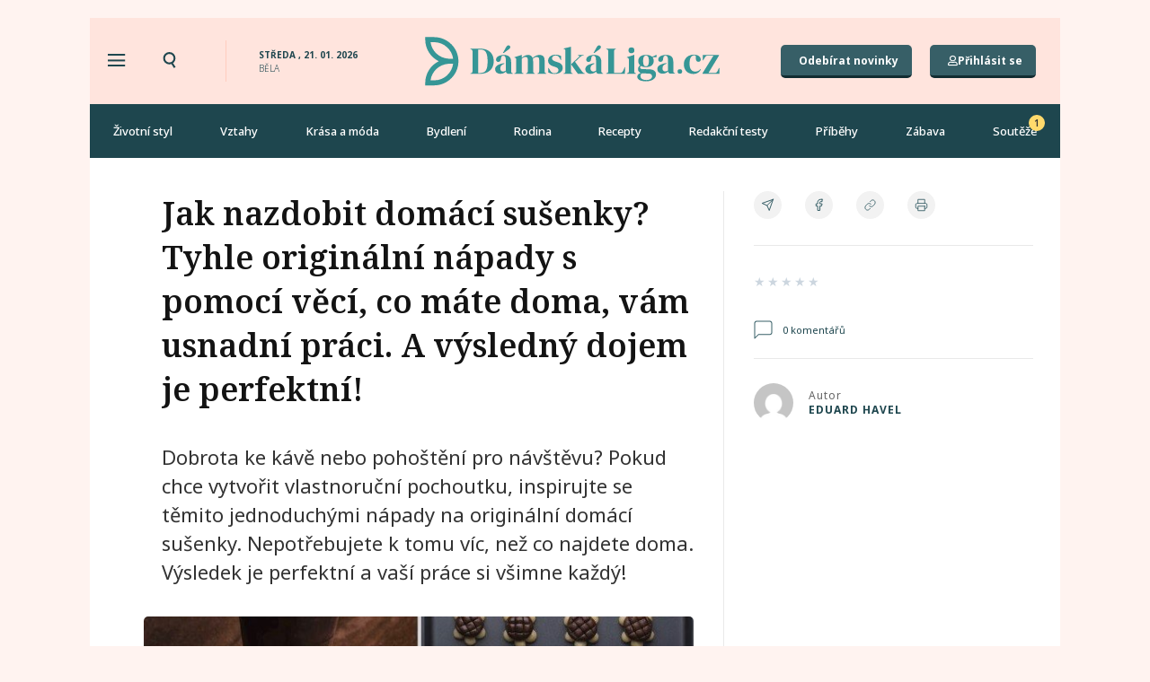

--- FILE ---
content_type: text/html; charset=UTF-8
request_url: https://damskaliga.cz/jak-nazdobit-domaci-susenky-tyhle-originalni-napady-s-pomoci-veci-co-mate-doma-vam-usnadni-praci-a-vysledny-dojem-je-perfektni/
body_size: 54303
content:
<!doctype html>
<html lang="cs" prefix="og: https://ogp.me/ns#">
<head>
	<meta charset="UTF-8">
	<meta name="viewport" content="width=device-width, initial-scale=1">
	<link rel="profile" href="https://gmpg.org/xfn/11">
		<style>img:is([sizes="auto" i], [sizes^="auto," i]) { contain-intrinsic-size: 3000px 1500px }</style>
	    <script src='https://cdn.cpex.cz/cmp/v2/cpex-cmp.min.js' type='text/javascript'></script>
    
<!-- Open Graph Meta Tags generated by Blog2Social 820 - https://www.blog2social.com -->
<meta property="og:title" content="Jak nazdobit domácí sušenky? Tyhle originální nápady s pomocí věcí, co máte doma, vám usnadní práci. A výsledný dojem je perfektní!"/>
<meta property="og:description" content="Dobrota ke kávě nebo pohoštění pro návštěvu? Pokud chce vytvořit vlastnoruční pochoutku, inspirujte se těmito jednoduchými nápady na originální domácí sušenky. Nepotřebujete k tomu víc, než co najdete doma. Výsledek je perfektní a vaší práce si všimne každý!"/>
<meta property="og:url" content="https://damskaliga.cz/jak-nazdobit-domaci-susenky-tyhle-originalni-napady-s-pomoci-veci-co-mate-doma-vam-usnadni-praci-a-vysledny-dojem-je-perfektni/"/>
<meta property="og:image:alt" content="Ozdobte si domácí sušenky podle sebe!"/>
<meta property="og:image" content="https://damskaliga.cz/wp-content/uploads/2022/01/susenky.jpg"/>
<meta property="og:image:width" content="657"/>
<meta property="og:image:height" content="587"/>
<meta property="og:type" content="article"/>
<meta property="og:article:published_time" content="2019-03-04 11:00:07"/>
<meta property="og:article:modified_time" content="2022-03-26 11:17:44"/>
<meta property="og:article:tag" content="dezert"/>
<meta property="og:article:tag" content="inspirace"/>
<meta property="og:article:tag" content="kuchyň"/>
<meta property="og:article:tag" content="recepty"/>
<meta property="og:article:tag" content="vaření"/>
<!-- Open Graph Meta Tags generated by Blog2Social 820 - https://www.blog2social.com -->

<!-- Twitter Card generated by Blog2Social 820 - https://www.blog2social.com -->
<meta name="twitter:card" content="summary">
<meta name="twitter:title" content="Jak nazdobit domácí sušenky? Tyhle originální nápady s pomocí věcí, co máte doma, vám usnadní práci. A výsledný dojem je perfektní!"/>
<meta name="twitter:description" content="Dobrota ke kávě nebo pohoštění pro návštěvu? Pokud chce vytvořit vlastnoruční pochoutku, inspirujte se těmito jednoduchými nápady na originální domácí sušenky. Nepotřebujete k tomu víc, než co najdete doma. Výsledek je perfektní a vaší práce si všimne každý!"/>
<meta name="twitter:image" content="https://damskaliga.cz/wp-content/uploads/2022/01/susenky.jpg"/>
<meta name="twitter:image:alt" content="Ozdobte si domácí sušenky podle sebe!"/>
<!-- Twitter Card generated by Blog2Social 820 - https://www.blog2social.com -->
<meta name="author" content="Eduard Havel"/>

<!-- Search Engine Optimization by Rank Math PRO - https://rankmath.com/ -->
<title>Jak nazdobit domácí sušenky? Tyhle originální nápady vám usnadní práci!</title><link rel="preload" data-rocket-preload as="style" href="https://fonts.googleapis.com/css?family=Noto%20Serif%3A100%2C100italic%2C200%2C200italic%2C300%2C300italic%2C400%2C400italic%2C500%2C500italic%2C600%2C600italic%2C700%2C700italic%2C800%2C800italic%2C900%2C900italic%7CNoto%20Sans%3A100%2C100italic%2C200%2C200italic%2C300%2C300italic%2C400%2C400italic%2C500%2C500italic%2C600%2C600italic%2C700%2C700italic%2C800%2C800italic%2C900%2C900italic%7COpen%20Sans&#038;subset=latin-ext&#038;display=swap" /><link rel="stylesheet" href="https://fonts.googleapis.com/css?family=Noto%20Serif%3A100%2C100italic%2C200%2C200italic%2C300%2C300italic%2C400%2C400italic%2C500%2C500italic%2C600%2C600italic%2C700%2C700italic%2C800%2C800italic%2C900%2C900italic%7CNoto%20Sans%3A100%2C100italic%2C200%2C200italic%2C300%2C300italic%2C400%2C400italic%2C500%2C500italic%2C600%2C600italic%2C700%2C700italic%2C800%2C800italic%2C900%2C900italic%7COpen%20Sans&#038;subset=latin-ext&#038;display=swap" media="print" onload="this.media='all'" /><noscript><link rel="stylesheet" href="https://fonts.googleapis.com/css?family=Noto%20Serif%3A100%2C100italic%2C200%2C200italic%2C300%2C300italic%2C400%2C400italic%2C500%2C500italic%2C600%2C600italic%2C700%2C700italic%2C800%2C800italic%2C900%2C900italic%7CNoto%20Sans%3A100%2C100italic%2C200%2C200italic%2C300%2C300italic%2C400%2C400italic%2C500%2C500italic%2C600%2C600italic%2C700%2C700italic%2C800%2C800italic%2C900%2C900italic%7COpen%20Sans&#038;subset=latin-ext&#038;display=swap" /></noscript>
<meta name="description" content="Dobrota ke kávě nebo pohoštění pro návštěvu? Inspirujte se jednoduchými nápady, jak vytvořit originální domácí sušenky. Výsledek je perfektní!"/>
<meta name="robots" content="follow, index, max-snippet:-1, max-video-preview:-1, max-image-preview:large"/>
<link rel="canonical" href="https://damskaliga.cz/jak-nazdobit-domaci-susenky-tyhle-originalni-napady-s-pomoci-veci-co-mate-doma-vam-usnadni-praci-a-vysledny-dojem-je-perfektni/" />
<meta property="og:locale" content="cs_CZ" />
<meta property="og:type" content="article" />
<meta property="og:title" content="Jak nazdobit domácí sušenky? Tyhle originální nápady vám usnadní práci!" />
<meta property="og:description" content="Dobrota ke kávě nebo pohoštění pro návštěvu? Inspirujte se jednoduchými nápady, jak vytvořit originální domácí sušenky. Výsledek je perfektní!" />
<meta property="og:url" content="https://damskaliga.cz/jak-nazdobit-domaci-susenky-tyhle-originalni-napady-s-pomoci-veci-co-mate-doma-vam-usnadni-praci-a-vysledny-dojem-je-perfektni/" />
<meta property="og:site_name" content="Dámskáliga.cz" />
<meta property="article:tag" content="dezert" />
<meta property="article:tag" content="inspirace" />
<meta property="article:tag" content="kuchyň" />
<meta property="article:tag" content="recepty" />
<meta property="article:tag" content="vaření" />
<meta property="article:section" content="Recepty" />
<meta property="og:updated_time" content="2022-03-26T11:17:44+01:00" />
<meta property="og:image" content="https://damskaliga.cz/wp-content/uploads/2022/01/susenky.jpg" />
<meta property="og:image:secure_url" content="https://damskaliga.cz/wp-content/uploads/2022/01/susenky.jpg" />
<meta property="og:image:width" content="657" />
<meta property="og:image:height" content="587" />
<meta property="og:image:alt" content="Ozdobte si domácí sušenky podle sebe!" />
<meta property="og:image:type" content="image/jpeg" />
<meta property="article:published_time" content="2019-03-04T11:00:07+01:00" />
<meta property="article:modified_time" content="2022-03-26T11:17:44+01:00" />
<meta name="twitter:card" content="summary_large_image" />
<meta name="twitter:title" content="Jak nazdobit domácí sušenky? Tyhle originální nápady vám usnadní práci!" />
<meta name="twitter:description" content="Dobrota ke kávě nebo pohoštění pro návštěvu? Inspirujte se jednoduchými nápady, jak vytvořit originální domácí sušenky. Výsledek je perfektní!" />
<meta name="twitter:image" content="https://damskaliga.cz/wp-content/uploads/2022/01/susenky.jpg" />
<script type="application/ld+json" class="rank-math-schema-pro">{"@context":"https://schema.org","@graph":[{"@type":"Organization","@id":"https://damskaliga.cz/#organization","name":"D\u00e1msk\u00e1liga.cz","url":"https://damskaliga.cz","logo":{"@type":"ImageObject","@id":"https://damskaliga.cz/#logo","url":"https://damskaliga.cz/wp-content/uploads/2021/11/Logo-podelne-zelene.svg","contentUrl":"https://damskaliga.cz/wp-content/uploads/2021/11/Logo-podelne-zelene.svg","caption":"D\u00e1msk\u00e1liga.cz","inLanguage":"cs"}},{"@type":"WebSite","@id":"https://damskaliga.cz/#website","url":"https://damskaliga.cz","name":"D\u00e1msk\u00e1liga.cz","publisher":{"@id":"https://damskaliga.cz/#organization"},"inLanguage":"cs"},{"@type":"ImageObject","@id":"https://damskaliga.cz/wp-content/uploads/2022/01/susenky.jpg","url":"https://damskaliga.cz/wp-content/uploads/2022/01/susenky.jpg","width":"657","height":"587","caption":"Ozdobte si dom\u00e1c\u00ed su\u0161enky podle sebe!","inLanguage":"cs"},{"@type":"WebPage","@id":"https://damskaliga.cz/jak-nazdobit-domaci-susenky-tyhle-originalni-napady-s-pomoci-veci-co-mate-doma-vam-usnadni-praci-a-vysledny-dojem-je-perfektni/#webpage","url":"https://damskaliga.cz/jak-nazdobit-domaci-susenky-tyhle-originalni-napady-s-pomoci-veci-co-mate-doma-vam-usnadni-praci-a-vysledny-dojem-je-perfektni/","name":"Jak nazdobit dom\u00e1c\u00ed su\u0161enky? Tyhle origin\u00e1ln\u00ed n\u00e1pady v\u00e1m usnadn\u00ed pr\u00e1ci!","datePublished":"2019-03-04T11:00:07+01:00","dateModified":"2022-03-26T11:17:44+01:00","isPartOf":{"@id":"https://damskaliga.cz/#website"},"primaryImageOfPage":{"@id":"https://damskaliga.cz/wp-content/uploads/2022/01/susenky.jpg"},"inLanguage":"cs"},{"@type":"Person","@id":"https://damskaliga.cz/author/eduard-havel/","name":"Eduard Havel","url":"https://damskaliga.cz/author/eduard-havel/","image":{"@type":"ImageObject","@id":"https://secure.gravatar.com/avatar/1844786a017a9cecc5a9df326eef7063?s=96&amp;d=mm&amp;r=g","url":"https://secure.gravatar.com/avatar/1844786a017a9cecc5a9df326eef7063?s=96&amp;d=mm&amp;r=g","caption":"Eduard Havel","inLanguage":"cs"},"worksFor":{"@id":"https://damskaliga.cz/#organization"}},{"@type":"BlogPosting","headline":"Jak nazdobit dom\u00e1c\u00ed su\u0161enky? Tyhle origin\u00e1ln\u00ed n\u00e1pady v\u00e1m usnadn\u00ed pr\u00e1ci!","keywords":"su\u0161enky","datePublished":"2019-03-04T11:00:07+01:00","dateModified":"2022-03-26T11:17:44+01:00","articleSection":"Recepty, Videa, Z\u00e1bava","author":{"@id":"https://damskaliga.cz/author/eduard-havel/","name":"Eduard Havel"},"publisher":{"@id":"https://damskaliga.cz/#organization"},"description":"Dobrota ke k\u00e1v\u011b nebo poho\u0161t\u011bn\u00ed pro n\u00e1v\u0161t\u011bvu? Inspirujte se jednoduch\u00fdmi n\u00e1pady, jak vytvo\u0159it origin\u00e1ln\u00ed dom\u00e1c\u00ed su\u0161enky. V\u00fdsledek je perfektn\u00ed!","name":"Jak nazdobit dom\u00e1c\u00ed su\u0161enky? Tyhle origin\u00e1ln\u00ed n\u00e1pady v\u00e1m usnadn\u00ed pr\u00e1ci!","@id":"https://damskaliga.cz/jak-nazdobit-domaci-susenky-tyhle-originalni-napady-s-pomoci-veci-co-mate-doma-vam-usnadni-praci-a-vysledny-dojem-je-perfektni/#richSnippet","isPartOf":{"@id":"https://damskaliga.cz/jak-nazdobit-domaci-susenky-tyhle-originalni-napady-s-pomoci-veci-co-mate-doma-vam-usnadni-praci-a-vysledny-dojem-je-perfektni/#webpage"},"image":{"@id":"https://damskaliga.cz/wp-content/uploads/2022/01/susenky.jpg"},"inLanguage":"cs","mainEntityOfPage":{"@id":"https://damskaliga.cz/jak-nazdobit-domaci-susenky-tyhle-originalni-napady-s-pomoci-veci-co-mate-doma-vam-usnadni-praci-a-vysledny-dojem-je-perfektni/#webpage"}},{"@type":"ItemList","itemListElement":[{"@type":"ListItem","position":"1","item":{"@type":"Movie","name":"Jak nazdobit dom\u00e1c\u00ed su\u0161enky? Tyhle origin\u00e1ln\u00ed n\u00e1pady v\u00e1m usnadn\u00ed pr\u00e1ci!","image":{"@type":"ImageObject","url":"https://damskaliga.cz/wp-content/uploads/2022/01/susenky.jpg"},"url":"https://damskaliga.cz/jak-nazdobit-domaci-susenky-tyhle-originalni-napady-s-pomoci-veci-co-mate-doma-vam-usnadni-praci-a-vysledny-dojem-je-perfektni/#schema-895934"}},{"@type":"ListItem","position":"2","item":{"@type":"Recipe","name":"Jak nazdobit dom\u00e1c\u00ed su\u0161enky? Tyhle origin\u00e1ln\u00ed n\u00e1pady v\u00e1m usnadn\u00ed pr\u00e1ci! - D\u00e1msk\u00e1liga.cz","datePublished":"2019-03-04T11:00:07+01:00","author":{"@type":"Person","name":"Eduard Havel"},"description":"Dobrota ke k\u00e1v\u011b nebo poho\u0161t\u011bn\u00ed pro n\u00e1v\u0161t\u011bvu? Inspirujte se jednoduch\u00fdmi n\u00e1pady, jak vytvo\u0159it origin\u00e1ln\u00ed dom\u00e1c\u00ed su\u0161enky. V\u00fdsledek je perfektn\u00ed!","recipeIngredient":[],"image":{"@type":"ImageObject","url":"https://damskaliga.cz/wp-content/uploads/2022/01/susenky.jpg"},"aggregateRating":{"@type":"aggregateRating","ratingValue":"","ratingCount":"0"},"url":"https://damskaliga.cz/jak-nazdobit-domaci-susenky-tyhle-originalni-napady-s-pomoci-veci-co-mate-doma-vam-usnadni-praci-a-vysledny-dojem-je-perfektni/#schema-964494"}},{"@type":"ListItem","position":"3","item":{"@type":"Recipe","name":"Jak nazdobit dom\u00e1c\u00ed su\u0161enky? Tyhle origin\u00e1ln\u00ed n\u00e1pady s pomoc\u00ed v\u011bc\u00ed, co m\u00e1te doma, v\u00e1m usnadn\u00ed pr\u00e1ci. A v\u00fdsledn\u00fd dojem je perfektn\u00ed!","description":"Dobrota ke k\u00e1v\u011b nebo poho\u0161t\u011bn\u00ed pro n\u00e1v\u0161t\u011bvu? Pokud chce vytvo\u0159it vlastnoru\u010dn\u00ed pochoutku, inspirujte se t\u011bmito jednoduch\u00fdmi n\u00e1pady na origin\u00e1ln\u00ed dom\u00e1c\u00ed su\u0161enky. Nepot\u0159ebujete k tomu v\u00edc, ne\u017e co najdete doma. V\u00fdsledek je perfektn\u00ed a va\u0161\u00ed pr\u00e1ce si v\u0161imne ka\u017ed\u00fd!","image":{"@type":"ImageObject","url":"https://damskaliga.cz/wp-content/uploads/2022/01/susenky.jpg"},"recipeCategory":"Slan\u00e1 j\u00eddla","url":"https://damskaliga.cz/jak-nazdobit-domaci-susenky-tyhle-originalni-napady-s-pomoci-veci-co-mate-doma-vam-usnadni-praci-a-vysledny-dojem-je-perfektni/#recipe"}}]}]}</script>
<!-- /Rank Math WordPress SEO plugin -->

<link rel='dns-prefetch' href='//www.googletagmanager.com' />
<link rel='dns-prefetch' href='//pagead2.googlesyndication.com' />
<link href='https://fonts.gstatic.com' crossorigin rel='preconnect' />
<link rel="alternate" type="application/rss+xml" title="Dámskáliga.cz &raquo; RSS zdroj" href="https://damskaliga.cz/feed/" />
<link rel="alternate" type="application/rss+xml" title="Dámskáliga.cz &raquo; RSS komentářů" href="https://damskaliga.cz/comments/feed/" />
<script id="wpp-js" src="https://damskaliga.cz/wp-content/plugins/wordpress-popular-posts/assets/js/wpp.min.js?ver=7.2.0" data-sampling="0" data-sampling-rate="100" data-api-url="https://damskaliga.cz/wp-json/wordpress-popular-posts" data-post-id="19545" data-token="eead0737f1" data-lang="0" data-debug="0"></script>
<link rel="alternate" type="application/rss+xml" title="Dámskáliga.cz &raquo; RSS komentářů pro Jak nazdobit domácí sušenky? Tyhle originální nápady s pomocí věcí, co máte doma, vám usnadní práci. A výsledný dojem je perfektní!" href="https://damskaliga.cz/jak-nazdobit-domaci-susenky-tyhle-originalni-napady-s-pomoci-veci-co-mate-doma-vam-usnadni-praci-a-vysledny-dojem-je-perfektni/feed/" />
<!-- damskaliga.cz is managing ads with Advanced Ads 2.0.11 – https://wpadvancedads.com/ --><!--noptimize--><script id="damsk-ready">
			window.advanced_ads_ready=function(e,a){a=a||"complete";var d=function(e){return"interactive"===a?"loading"!==e:"complete"===e};d(document.readyState)?e():document.addEventListener("readystatechange",(function(a){d(a.target.readyState)&&e()}),{once:"interactive"===a})},window.advanced_ads_ready_queue=window.advanced_ads_ready_queue||[];		</script>
		<!--/noptimize--><link rel='stylesheet' id='dce-animations-css' href='https://damskaliga.cz/wp-content/plugins/dynamic-content-for-elementor/assets/css/animations.css?ver=3.2.1' media='all' />
<style id='wp-emoji-styles-inline-css'>

	img.wp-smiley, img.emoji {
		display: inline !important;
		border: none !important;
		box-shadow: none !important;
		height: 1em !important;
		width: 1em !important;
		margin: 0 0.07em !important;
		vertical-align: -0.1em !important;
		background: none !important;
		padding: 0 !important;
	}
</style>
<link rel='stylesheet' id='wp-block-library-css' href='https://damskaliga.cz/wp-includes/css/dist/block-library/style.min.css?ver=6.7.1' media='all' />
<style id='safe-svg-svg-icon-style-inline-css'>
.safe-svg-cover{text-align:center}.safe-svg-cover .safe-svg-inside{display:inline-block;max-width:100%}.safe-svg-cover svg{fill:currentColor;height:100%;max-height:100%;max-width:100%;width:100%}

</style>
<style id='classic-theme-styles-inline-css'>
/*! This file is auto-generated */
.wp-block-button__link{color:#fff;background-color:#32373c;border-radius:9999px;box-shadow:none;text-decoration:none;padding:calc(.667em + 2px) calc(1.333em + 2px);font-size:1.125em}.wp-block-file__button{background:#32373c;color:#fff;text-decoration:none}
</style>
<style id='global-styles-inline-css'>
:root{--wp--preset--aspect-ratio--square: 1;--wp--preset--aspect-ratio--4-3: 4/3;--wp--preset--aspect-ratio--3-4: 3/4;--wp--preset--aspect-ratio--3-2: 3/2;--wp--preset--aspect-ratio--2-3: 2/3;--wp--preset--aspect-ratio--16-9: 16/9;--wp--preset--aspect-ratio--9-16: 9/16;--wp--preset--color--black: #000000;--wp--preset--color--cyan-bluish-gray: #abb8c3;--wp--preset--color--white: #ffffff;--wp--preset--color--pale-pink: #f78da7;--wp--preset--color--vivid-red: #cf2e2e;--wp--preset--color--luminous-vivid-orange: #ff6900;--wp--preset--color--luminous-vivid-amber: #fcb900;--wp--preset--color--light-green-cyan: #7bdcb5;--wp--preset--color--vivid-green-cyan: #00d084;--wp--preset--color--pale-cyan-blue: #8ed1fc;--wp--preset--color--vivid-cyan-blue: #0693e3;--wp--preset--color--vivid-purple: #9b51e0;--wp--preset--gradient--vivid-cyan-blue-to-vivid-purple: linear-gradient(135deg,rgba(6,147,227,1) 0%,rgb(155,81,224) 100%);--wp--preset--gradient--light-green-cyan-to-vivid-green-cyan: linear-gradient(135deg,rgb(122,220,180) 0%,rgb(0,208,130) 100%);--wp--preset--gradient--luminous-vivid-amber-to-luminous-vivid-orange: linear-gradient(135deg,rgba(252,185,0,1) 0%,rgba(255,105,0,1) 100%);--wp--preset--gradient--luminous-vivid-orange-to-vivid-red: linear-gradient(135deg,rgba(255,105,0,1) 0%,rgb(207,46,46) 100%);--wp--preset--gradient--very-light-gray-to-cyan-bluish-gray: linear-gradient(135deg,rgb(238,238,238) 0%,rgb(169,184,195) 100%);--wp--preset--gradient--cool-to-warm-spectrum: linear-gradient(135deg,rgb(74,234,220) 0%,rgb(151,120,209) 20%,rgb(207,42,186) 40%,rgb(238,44,130) 60%,rgb(251,105,98) 80%,rgb(254,248,76) 100%);--wp--preset--gradient--blush-light-purple: linear-gradient(135deg,rgb(255,206,236) 0%,rgb(152,150,240) 100%);--wp--preset--gradient--blush-bordeaux: linear-gradient(135deg,rgb(254,205,165) 0%,rgb(254,45,45) 50%,rgb(107,0,62) 100%);--wp--preset--gradient--luminous-dusk: linear-gradient(135deg,rgb(255,203,112) 0%,rgb(199,81,192) 50%,rgb(65,88,208) 100%);--wp--preset--gradient--pale-ocean: linear-gradient(135deg,rgb(255,245,203) 0%,rgb(182,227,212) 50%,rgb(51,167,181) 100%);--wp--preset--gradient--electric-grass: linear-gradient(135deg,rgb(202,248,128) 0%,rgb(113,206,126) 100%);--wp--preset--gradient--midnight: linear-gradient(135deg,rgb(2,3,129) 0%,rgb(40,116,252) 100%);--wp--preset--font-size--small: 13px;--wp--preset--font-size--medium: 20px;--wp--preset--font-size--large: 36px;--wp--preset--font-size--x-large: 42px;--wp--preset--spacing--20: 0.44rem;--wp--preset--spacing--30: 0.67rem;--wp--preset--spacing--40: 1rem;--wp--preset--spacing--50: 1.5rem;--wp--preset--spacing--60: 2.25rem;--wp--preset--spacing--70: 3.38rem;--wp--preset--spacing--80: 5.06rem;--wp--preset--shadow--natural: 6px 6px 9px rgba(0, 0, 0, 0.2);--wp--preset--shadow--deep: 12px 12px 50px rgba(0, 0, 0, 0.4);--wp--preset--shadow--sharp: 6px 6px 0px rgba(0, 0, 0, 0.2);--wp--preset--shadow--outlined: 6px 6px 0px -3px rgba(255, 255, 255, 1), 6px 6px rgba(0, 0, 0, 1);--wp--preset--shadow--crisp: 6px 6px 0px rgba(0, 0, 0, 1);}:where(.is-layout-flex){gap: 0.5em;}:where(.is-layout-grid){gap: 0.5em;}body .is-layout-flex{display: flex;}.is-layout-flex{flex-wrap: wrap;align-items: center;}.is-layout-flex > :is(*, div){margin: 0;}body .is-layout-grid{display: grid;}.is-layout-grid > :is(*, div){margin: 0;}:where(.wp-block-columns.is-layout-flex){gap: 2em;}:where(.wp-block-columns.is-layout-grid){gap: 2em;}:where(.wp-block-post-template.is-layout-flex){gap: 1.25em;}:where(.wp-block-post-template.is-layout-grid){gap: 1.25em;}.has-black-color{color: var(--wp--preset--color--black) !important;}.has-cyan-bluish-gray-color{color: var(--wp--preset--color--cyan-bluish-gray) !important;}.has-white-color{color: var(--wp--preset--color--white) !important;}.has-pale-pink-color{color: var(--wp--preset--color--pale-pink) !important;}.has-vivid-red-color{color: var(--wp--preset--color--vivid-red) !important;}.has-luminous-vivid-orange-color{color: var(--wp--preset--color--luminous-vivid-orange) !important;}.has-luminous-vivid-amber-color{color: var(--wp--preset--color--luminous-vivid-amber) !important;}.has-light-green-cyan-color{color: var(--wp--preset--color--light-green-cyan) !important;}.has-vivid-green-cyan-color{color: var(--wp--preset--color--vivid-green-cyan) !important;}.has-pale-cyan-blue-color{color: var(--wp--preset--color--pale-cyan-blue) !important;}.has-vivid-cyan-blue-color{color: var(--wp--preset--color--vivid-cyan-blue) !important;}.has-vivid-purple-color{color: var(--wp--preset--color--vivid-purple) !important;}.has-black-background-color{background-color: var(--wp--preset--color--black) !important;}.has-cyan-bluish-gray-background-color{background-color: var(--wp--preset--color--cyan-bluish-gray) !important;}.has-white-background-color{background-color: var(--wp--preset--color--white) !important;}.has-pale-pink-background-color{background-color: var(--wp--preset--color--pale-pink) !important;}.has-vivid-red-background-color{background-color: var(--wp--preset--color--vivid-red) !important;}.has-luminous-vivid-orange-background-color{background-color: var(--wp--preset--color--luminous-vivid-orange) !important;}.has-luminous-vivid-amber-background-color{background-color: var(--wp--preset--color--luminous-vivid-amber) !important;}.has-light-green-cyan-background-color{background-color: var(--wp--preset--color--light-green-cyan) !important;}.has-vivid-green-cyan-background-color{background-color: var(--wp--preset--color--vivid-green-cyan) !important;}.has-pale-cyan-blue-background-color{background-color: var(--wp--preset--color--pale-cyan-blue) !important;}.has-vivid-cyan-blue-background-color{background-color: var(--wp--preset--color--vivid-cyan-blue) !important;}.has-vivid-purple-background-color{background-color: var(--wp--preset--color--vivid-purple) !important;}.has-black-border-color{border-color: var(--wp--preset--color--black) !important;}.has-cyan-bluish-gray-border-color{border-color: var(--wp--preset--color--cyan-bluish-gray) !important;}.has-white-border-color{border-color: var(--wp--preset--color--white) !important;}.has-pale-pink-border-color{border-color: var(--wp--preset--color--pale-pink) !important;}.has-vivid-red-border-color{border-color: var(--wp--preset--color--vivid-red) !important;}.has-luminous-vivid-orange-border-color{border-color: var(--wp--preset--color--luminous-vivid-orange) !important;}.has-luminous-vivid-amber-border-color{border-color: var(--wp--preset--color--luminous-vivid-amber) !important;}.has-light-green-cyan-border-color{border-color: var(--wp--preset--color--light-green-cyan) !important;}.has-vivid-green-cyan-border-color{border-color: var(--wp--preset--color--vivid-green-cyan) !important;}.has-pale-cyan-blue-border-color{border-color: var(--wp--preset--color--pale-cyan-blue) !important;}.has-vivid-cyan-blue-border-color{border-color: var(--wp--preset--color--vivid-cyan-blue) !important;}.has-vivid-purple-border-color{border-color: var(--wp--preset--color--vivid-purple) !important;}.has-vivid-cyan-blue-to-vivid-purple-gradient-background{background: var(--wp--preset--gradient--vivid-cyan-blue-to-vivid-purple) !important;}.has-light-green-cyan-to-vivid-green-cyan-gradient-background{background: var(--wp--preset--gradient--light-green-cyan-to-vivid-green-cyan) !important;}.has-luminous-vivid-amber-to-luminous-vivid-orange-gradient-background{background: var(--wp--preset--gradient--luminous-vivid-amber-to-luminous-vivid-orange) !important;}.has-luminous-vivid-orange-to-vivid-red-gradient-background{background: var(--wp--preset--gradient--luminous-vivid-orange-to-vivid-red) !important;}.has-very-light-gray-to-cyan-bluish-gray-gradient-background{background: var(--wp--preset--gradient--very-light-gray-to-cyan-bluish-gray) !important;}.has-cool-to-warm-spectrum-gradient-background{background: var(--wp--preset--gradient--cool-to-warm-spectrum) !important;}.has-blush-light-purple-gradient-background{background: var(--wp--preset--gradient--blush-light-purple) !important;}.has-blush-bordeaux-gradient-background{background: var(--wp--preset--gradient--blush-bordeaux) !important;}.has-luminous-dusk-gradient-background{background: var(--wp--preset--gradient--luminous-dusk) !important;}.has-pale-ocean-gradient-background{background: var(--wp--preset--gradient--pale-ocean) !important;}.has-electric-grass-gradient-background{background: var(--wp--preset--gradient--electric-grass) !important;}.has-midnight-gradient-background{background: var(--wp--preset--gradient--midnight) !important;}.has-small-font-size{font-size: var(--wp--preset--font-size--small) !important;}.has-medium-font-size{font-size: var(--wp--preset--font-size--medium) !important;}.has-large-font-size{font-size: var(--wp--preset--font-size--large) !important;}.has-x-large-font-size{font-size: var(--wp--preset--font-size--x-large) !important;}
:where(.wp-block-post-template.is-layout-flex){gap: 1.25em;}:where(.wp-block-post-template.is-layout-grid){gap: 1.25em;}
:where(.wp-block-columns.is-layout-flex){gap: 2em;}:where(.wp-block-columns.is-layout-grid){gap: 2em;}
:root :where(.wp-block-pullquote){font-size: 1.5em;line-height: 1.6;}
</style>
<link rel='stylesheet' id='wp-ulike-css' href='https://damskaliga.cz/wp-content/plugins/wp-ulike/assets/css/wp-ulike.min.css?ver=4.7.7' media='all' />
<link rel='stylesheet' id='search-filter-plugin-styles-css' href='https://damskaliga.cz/wp-content/plugins/search-filter-pro/public/assets/css/search-filter.min.css?ver=2.5.13' media='all' />
<link rel='stylesheet' id='wordpress-popular-posts-css-css' href='https://damskaliga.cz/wp-content/plugins/wordpress-popular-posts/assets/css/wpp.css?ver=7.2.0' media='all' />
<link rel='stylesheet' id='hello-elementor-css' href='https://damskaliga.cz/wp-content/themes/hello-elementor/style.min.css?ver=3.1.1' media='all' />
<link rel='stylesheet' id='hello-elementor-theme-style-css' href='https://damskaliga.cz/wp-content/themes/hello-elementor/theme.min.css?ver=3.1.1' media='all' />
<link rel='stylesheet' id='hello-elementor-header-footer-css' href='https://damskaliga.cz/wp-content/themes/hello-elementor/header-footer.min.css?ver=3.1.1' media='all' />
<link rel='stylesheet' id='elementor-icons-shared-0-css' href='https://damskaliga.cz/wp-content/plugins/elementor/assets/lib/font-awesome/css/fontawesome.min.css?ver=5.15.3' media='all' />
<link rel='stylesheet' id='elementor-icons-fa-solid-css' href='https://damskaliga.cz/wp-content/plugins/elementor/assets/lib/font-awesome/css/solid.min.css?ver=5.15.3' media='all' />
<link rel='stylesheet' id='elementor-icons-fa-regular-css' href='https://damskaliga.cz/wp-content/plugins/elementor/assets/lib/font-awesome/css/regular.min.css?ver=5.15.3' media='all' />
<link rel='stylesheet' id='jet-reviews-css' href='https://damskaliga.cz/wp-content/plugins/jet-reviews/assets/css/jet-reviews.css?ver=2.2.7' media='all' />
<link rel='stylesheet' id='wpdreams-asl-basic-css' href='https://damskaliga.cz/wp-content/plugins/ajax-search-lite/css/style.basic.css?ver=4.13.2' media='all' />
<style id='wpdreams-asl-basic-inline-css'>

					div[id*='ajaxsearchlitesettings'].searchsettings .asl_option_inner label {
						font-size: 0px !important;
						color: rgba(0, 0, 0, 0);
					}
					div[id*='ajaxsearchlitesettings'].searchsettings .asl_option_inner label:after {
						font-size: 11px !important;
						position: absolute;
						top: 0;
						left: 0;
						z-index: 1;
					}
					.asl_w_container {
						width: 100%;
						margin: 0px 0px 0px 0px;
						min-width: 200px;
					}
					div[id*='ajaxsearchlite'].asl_m {
						width: 100%;
					}
					div[id*='ajaxsearchliteres'].wpdreams_asl_results div.resdrg span.highlighted {
						font-weight: bold;
						color: rgba(217, 49, 43, 1);
						background-color: rgba(238, 238, 238, 1);
					}
					div[id*='ajaxsearchliteres'].wpdreams_asl_results .results img.asl_image {
						width: 70px;
						height: 70px;
						object-fit: cover;
					}
					div[id*='ajaxsearchlite'].asl_r .results {
						max-height: none;
					}
					div[id*='ajaxsearchlite'].asl_r {
						position: absolute;
					}
				
							.asl_w, .asl_w * {font-family:&quot;Noto Sans&quot; !important;}
							.asl_m input[type=search]::placeholder{font-family:&quot;Noto Sans&quot; !important;}
							.asl_m input[type=search]::-webkit-input-placeholder{font-family:&quot;Noto Sans&quot; !important;}
							.asl_m input[type=search]::-moz-placeholder{font-family:&quot;Noto Sans&quot; !important;}
							.asl_m input[type=search]:-ms-input-placeholder{font-family:&quot;Noto Sans&quot; !important;}
						
						div.asl_r.asl_w.vertical .results .item::after {
							display: block;
							position: absolute;
							bottom: 0;
							content: '';
							height: 1px;
							width: 100%;
							background: #D8D8D8;
						}
						div.asl_r.asl_w.vertical .results .item.asl_last_item::after {
							display: none;
						}
					
</style>
<link rel='stylesheet' id='wpdreams-asl-instance-css' href='https://damskaliga.cz/wp-content/plugins/ajax-search-lite/css/style-curvy-black.css?ver=4.13.2' media='all' />
<link rel='stylesheet' id='elementor-frontend-css' href='https://damskaliga.cz/wp-content/plugins/elementor/assets/css/frontend.min.css?ver=3.25.11' media='all' />
<link rel='stylesheet' id='widget-heading-css' href='https://damskaliga.cz/wp-content/plugins/elementor/assets/css/widget-heading.min.css?ver=3.25.11' media='all' />
<link rel='stylesheet' id='widget-image-css' href='https://damskaliga.cz/wp-content/plugins/elementor/assets/css/widget-image.min.css?ver=3.25.11' media='all' />
<link rel='stylesheet' id='widget-nav-menu-css' href='https://damskaliga.cz/wp-content/plugins/elementor-pro/assets/css/widget-nav-menu.min.css?ver=3.25.5' media='all' />
<link rel='stylesheet' id='widget-divider-css' href='https://damskaliga.cz/wp-content/plugins/elementor/assets/css/widget-divider.min.css?ver=3.25.11' media='all' />
<link rel='stylesheet' id='widget-icon-list-css' href='https://damskaliga.cz/wp-content/plugins/elementor/assets/css/widget-icon-list.min.css?ver=3.25.11' media='all' />
<link rel='stylesheet' id='widget-image-box-css' href='https://damskaliga.cz/wp-content/plugins/elementor/assets/css/widget-image-box.min.css?ver=3.25.11' media='all' />
<link rel='stylesheet' id='dce-style-css' href='https://damskaliga.cz/wp-content/plugins/dynamic-content-for-elementor/assets/css/style.min.css?ver=3.2.1' media='all' />
<link rel='stylesheet' id='dce-excerpt-css' href='https://damskaliga.cz/wp-content/plugins/dynamic-content-for-elementor/assets/css/excerpt.min.css?ver=3.2.1' media='all' />
<link rel='stylesheet' id='dce-acf-repeater-css' href='https://damskaliga.cz/wp-content/plugins/dynamic-content-for-elementor/assets/css/acf-repeater.min.css?ver=3.2.1' media='all' />
<link rel='stylesheet' id='datatables-css' href='https://damskaliga.cz/wp-content/plugins/dynamic-content-for-elementor/assets/lib/datatables/datatables.min.css?ver=3.2.1' media='all' />
<link rel='stylesheet' id='dce-accordionjs-css' href='https://damskaliga.cz/wp-content/plugins/dynamic-content-for-elementor/assets/node/accordionjs/accordion.css?ver=3.2.1' media='all' />
<link rel='stylesheet' id='widget-video-css' href='https://damskaliga.cz/wp-content/plugins/elementor/assets/css/widget-video.min.css?ver=3.25.11' media='all' />
<link rel='stylesheet' id='widget-share-buttons-css' href='https://damskaliga.cz/wp-content/plugins/elementor-pro/assets/css/widget-share-buttons.min.css?ver=3.25.5' media='all' />
<link rel='stylesheet' id='e-apple-webkit-css' href='https://damskaliga.cz/wp-content/plugins/elementor/assets/css/conditionals/apple-webkit.min.css?ver=3.25.11' media='all' />
<link rel='stylesheet' id='elementor-icons-fa-brands-css' href='https://damskaliga.cz/wp-content/plugins/elementor/assets/lib/font-awesome/css/brands.min.css?ver=5.15.3' media='all' />
<link rel='stylesheet' id='widget-star-rating-css' href='https://damskaliga.cz/wp-content/plugins/elementor/assets/css/widget-star-rating.min.css?ver=3.25.11' media='all' />
<link rel='stylesheet' id='widget-icon-box-css' href='https://damskaliga.cz/wp-content/plugins/elementor/assets/css/widget-icon-box.min.css?ver=3.25.11' media='all' />
<link rel='stylesheet' id='widget-post-info-css' href='https://damskaliga.cz/wp-content/plugins/elementor-pro/assets/css/widget-post-info.min.css?ver=3.25.5' media='all' />
<link rel='stylesheet' id='dce-content-css' href='https://damskaliga.cz/wp-content/plugins/dynamic-content-for-elementor/assets/css/content.min.css?ver=3.2.1' media='all' />
<link rel='stylesheet' id='dce-dynamic-posts-css' href='https://damskaliga.cz/wp-content/plugins/dynamic-content-for-elementor/assets/css/dynamic-posts.min.css?ver=3.2.1' media='all' />
<link rel='stylesheet' id='dce-dynamicPosts-grid-css' href='https://damskaliga.cz/wp-content/plugins/dynamic-content-for-elementor/assets/css/dynamic-posts-skin-grid.min.css?ver=3.2.1' media='all' />
<link rel='stylesheet' id='elementor-icons-css' href='https://damskaliga.cz/wp-content/plugins/elementor/assets/lib/eicons/css/elementor-icons.min.css?ver=5.34.0' media='all' />
<link rel='stylesheet' id='swiper-css' href='https://damskaliga.cz/wp-content/plugins/elementor/assets/lib/swiper/v8/css/swiper.min.css?ver=8.4.5' media='all' />
<link rel='stylesheet' id='e-swiper-css' href='https://damskaliga.cz/wp-content/plugins/elementor/assets/css/conditionals/e-swiper.min.css?ver=3.25.11' media='all' />
<link rel='stylesheet' id='elementor-post-4-css' href='https://damskaliga.cz/wp-content/uploads/elementor/css/post-4.css?ver=1735570357' media='all' />
<link rel='stylesheet' id='dashicons-css' href='https://damskaliga.cz/wp-includes/css/dashicons.min.css?ver=6.7.1' media='all' />
<link rel='stylesheet' id='e-popup-style-css' href='https://damskaliga.cz/wp-content/plugins/elementor-pro/assets/css/conditionals/popup.min.css?ver=3.25.5' media='all' />
<link rel='stylesheet' id='wpde-all-css-css' href='https://damskaliga.cz/wp-content/uploads/elementor/css/wpde-frontend.min.css?ver=1757342145' media='all' />
<link rel='stylesheet' id='elementor-post-7-css' href='https://damskaliga.cz/wp-content/uploads/elementor/css/post-7.css?ver=1735570357' media='all' />
<link rel='stylesheet' id='elementor-post-55-css' href='https://damskaliga.cz/wp-content/uploads/elementor/css/post-55.css?ver=1735570357' media='all' />
<link rel='stylesheet' id='elementor-post-984-css' href='https://damskaliga.cz/wp-content/uploads/elementor/css/post-984.css?ver=1735570476' media='all' />

<link rel="preconnect" href="https://fonts.gstatic.com/" crossorigin><script src="https://damskaliga.cz/wp-includes/js/jquery/jquery.min.js?ver=3.7.1" id="jquery-core-js"></script>
<script src="https://damskaliga.cz/wp-includes/js/jquery/jquery-migrate.min.js?ver=3.4.1" id="jquery-migrate-js"></script>
<script id="search-filter-plugin-build-js-extra">
var SF_LDATA = {"ajax_url":"https:\/\/damskaliga.cz\/wp-admin\/admin-ajax.php","home_url":"https:\/\/damskaliga.cz\/","extensions":[]};
</script>
<script src="https://damskaliga.cz/wp-content/plugins/search-filter-pro/public/assets/js/search-filter-build.min.js?ver=2.5.13" id="search-filter-plugin-build-js"></script>
<script src="https://damskaliga.cz/wp-content/plugins/search-filter-pro/public/assets/js/chosen.jquery.min.js?ver=2.5.13" id="search-filter-plugin-chosen-js"></script>

<!-- Google tag (gtag.js) snippet added by Site Kit -->

<!-- Google Analytics snippet added by Site Kit -->
<script src="https://www.googletagmanager.com/gtag/js?id=GT-NB9BDJT" id="google_gtagjs-js" async></script>
<script id="google_gtagjs-js-after">
window.dataLayer = window.dataLayer || [];function gtag(){dataLayer.push(arguments);}
gtag("set","linker",{"domains":["damskaliga.cz"]});
gtag("js", new Date());
gtag("set", "developer_id.dZTNiMT", true);
gtag("config", "GT-NB9BDJT");
</script>

<!-- End Google tag (gtag.js) snippet added by Site Kit -->
<link rel="https://api.w.org/" href="https://damskaliga.cz/wp-json/" /><link rel="alternate" title="JSON" type="application/json" href="https://damskaliga.cz/wp-json/wp/v2/posts/19545" /><link rel="EditURI" type="application/rsd+xml" title="RSD" href="https://damskaliga.cz/xmlrpc.php?rsd" />
<meta name="generator" content="WordPress 6.7.1" />
<link rel='shortlink' href='https://damskaliga.cz/?p=19545' />
<link rel="alternate" title="oEmbed (JSON)" type="application/json+oembed" href="https://damskaliga.cz/wp-json/oembed/1.0/embed?url=https%3A%2F%2Fdamskaliga.cz%2Fjak-nazdobit-domaci-susenky-tyhle-originalni-napady-s-pomoci-veci-co-mate-doma-vam-usnadni-praci-a-vysledny-dojem-je-perfektni%2F" />
<link rel="alternate" title="oEmbed (XML)" type="text/xml+oembed" href="https://damskaliga.cz/wp-json/oembed/1.0/embed?url=https%3A%2F%2Fdamskaliga.cz%2Fjak-nazdobit-domaci-susenky-tyhle-originalni-napady-s-pomoci-veci-co-mate-doma-vam-usnadni-praci-a-vysledny-dojem-je-perfektni%2F&#038;format=xml" />

		<!-- GA Google Analytics @ https://m0n.co/ga -->
		<script async src="https://www.googletagmanager.com/gtag/js?id=UA-103776903-1"></script>
		<script>
			window.dataLayer = window.dataLayer || [];
			function gtag(){dataLayer.push(arguments);}
			gtag('js', new Date());
			gtag('config', 'UA-103776903-1');
		</script>

	<meta name="generator" content="Site Kit by Google 1.144.0" />    <script id="ads" src="//assets.adobedtm.com/e949270ea86e/06f76135b050/launch-facbe9b48c75.min.js" async></script>
    <script>
var images;
jQuery(document).ready(function() { // wait for page to finish loading
images = jQuery('.wp-block-image, figure.wp-caption, .wp-block-image figure').children('img');
images_url = images.map(function(){
    return jQuery(this).attr('src')
}).get();
if(jQuery(images).length){
     jQuery.ajax({
        type: "POST",
        url: "/wp-admin/admin-ajax.php",
        data: {
            action: 'wpd_get_images_source_text',
            'images' : images_url
        },
         success:function(output){
           var sources = JSON.parse(output);
           images.each(function(index){
               var a = sources[index];
               if(a) {
                    jQuery(this).parent().append("<div class='wpd-image-source'>Zdroj: " + sources[index] + "</div>");
               };
           })
         },
         error: function(errorThrown){

         }
     });
   }
});
</script>
    <script>
        jQuery(document).ready(function($){
           const postBlock = $('.more-posts-desktop').find('article').eq(1);
           const ad = $('.ad-to-inject');
           postBlock.find('.dce-post-block').html(ad);
        });
    </script>
        <!-- Google Tag Manager -->
    <script>(function(w,d,s,l,i){w[l]=w[l]||[];w[l].push({'gtm.start':
    new Date().getTime(),event:'gtm.js'});var f=d.getElementsByTagName(s)[0],
    j=d.createElement(s),dl=l!='dataLayer'?'&l='+l:'';j.async=true;j.src=
    'https://www.googletagmanager.com/gtm.js?id='+i+dl;f.parentNode.insertBefore(j,f);
    })(window,document,'script','dataLayer','GTM-5LC66ZP');</script>
    <!-- End Google Tag Manager -->
    <script async src="https://pagead2.googlesyndication.com/pagead/js/adsbygoogle.js?client=ca-pub-5819634712120813"
     crossorigin="anonymous"></script>            <style id="wpp-loading-animation-styles">@-webkit-keyframes bgslide{from{background-position-x:0}to{background-position-x:-200%}}@keyframes bgslide{from{background-position-x:0}to{background-position-x:-200%}}.wpp-widget-block-placeholder,.wpp-shortcode-placeholder{margin:0 auto;width:60px;height:3px;background:#dd3737;background:linear-gradient(90deg,#dd3737 0%,#571313 10%,#dd3737 100%);background-size:200% auto;border-radius:3px;-webkit-animation:bgslide 1s infinite linear;animation:bgslide 1s infinite linear}</style>
            <meta name="description" content="Dobrota ke kávě nebo pohoštění pro návštěvu? Pokud chce vytvořit vlastnoruční pochoutku, inspirujte se těmito jednoduchými nápady na originální domácí sušenky. Nepotřebujete k tomu víc, než co najdete doma. Výsledek je perfektní a vaší práce si všimne každý!">

<!-- Google AdSense meta tags added by Site Kit -->
<meta name="google-adsense-platform-account" content="ca-host-pub-2644536267352236">
<meta name="google-adsense-platform-domain" content="sitekit.withgoogle.com">
<!-- End Google AdSense meta tags added by Site Kit -->
				<link rel="preconnect" href="https://fonts.gstatic.com" crossorigin />
				
								
				<meta name="generator" content="Elementor 3.25.11; features: additional_custom_breakpoints, e_optimized_control_loading; settings: css_print_method-external, google_font-enabled, font_display-auto">
			<style>
				.e-con.e-parent:nth-of-type(n+4):not(.e-lazyloaded):not(.e-no-lazyload),
				.e-con.e-parent:nth-of-type(n+4):not(.e-lazyloaded):not(.e-no-lazyload) * {
					background-image: none !important;
				}
				@media screen and (max-height: 1024px) {
					.e-con.e-parent:nth-of-type(n+3):not(.e-lazyloaded):not(.e-no-lazyload),
					.e-con.e-parent:nth-of-type(n+3):not(.e-lazyloaded):not(.e-no-lazyload) * {
						background-image: none !important;
					}
				}
				@media screen and (max-height: 640px) {
					.e-con.e-parent:nth-of-type(n+2):not(.e-lazyloaded):not(.e-no-lazyload),
					.e-con.e-parent:nth-of-type(n+2):not(.e-lazyloaded):not(.e-no-lazyload) * {
						background-image: none !important;
					}
				}
			</style>
			
<!-- Google AdSense snippet added by Site Kit -->
<script async src="https://pagead2.googlesyndication.com/pagead/js/adsbygoogle.js?client=ca-pub-6070465401203815&amp;host=ca-host-pub-2644536267352236" crossorigin="anonymous"></script>

<!-- End Google AdSense snippet added by Site Kit -->
<link rel="icon" href="https://damskaliga.cz/wp-content/uploads/2022/02/cropped-fav3-32x32.png" sizes="32x32" />
<link rel="icon" href="https://damskaliga.cz/wp-content/uploads/2022/02/cropped-fav3-192x192.png" sizes="192x192" />
<link rel="apple-touch-icon" href="https://damskaliga.cz/wp-content/uploads/2022/02/cropped-fav3-180x180.png" />
<meta name="msapplication-TileImage" content="https://damskaliga.cz/wp-content/uploads/2022/02/cropped-fav3-270x270.png" />
		<style id="wp-custom-css">
			/*
Preset for ads
*/

/*
END - Preset for ads
*/

.cookie-footer-link {
	font-size: 11px;
	color: #FFF;
}

.cookie-footer-link:hover {
	color: #fff;
	text-decoration: underline;
}

html{
	overflow-x: hidden !important;
	background-color: #fff3f0;
}

body {
  margin: 0px;
  max-width: 1080px;
  margin: 0 auto;
	overflow-x: hidden !important;
}

.share-icons .elementor-share-btn{
	font-size: 7px !important;
}

.share-icons .elementor-share-btn i{
	font-size: 16px !important;
}

.subcategory-tax ul{
	flex-wrap: wrap;
}

.subcategory-tax ul.first-level{
	width: 630px !important;
}

.elementor-divider-separator{
	border-top: 1px solid #375F67;
	display: flex;
	margin: 0;
	direction: ltr;
}

.elementor-star-empty{
	color: #CCD6DF;
}

.wpd-image-source {
	margin-top: 5px;
	margin-bottom: 10px;
	color: #666;
	font-size: 10px;
	text-align: left;
}

body[class*="paged-"] #main-top-heading, body[class*="paged-"] #big-image  {
	display: none !important;
}

.close-main .elementor-icon-box-wrapper{
	display: flex;
	flex-direction: row-reverse;
	align-items: center;
}

.close-main .elementor-icon-box-icon{
	margin-left: 15px;
	margin-bottom: -5px;
}

.close-main .elementor-icon-box-content a{
	color: #FFF !important;
}

.page-links.elementor-page-links{
	margin-top: 100px;
}

.liga-reviews .jet-reviews-advanced__header-top{
	justify-content: flex-end;
}

.liga-reviews .jet-reviews-advanced__new-review-form{
	margin-top: 10px;
	min-width: 270px;
	padding: 20px;
	background: #FFF;
	border: 1px solid #eaeaea;
	border-radius: 5px;
}

.liga-reviews .jet-reviews-advanced__header-title{
	display: none;
}

.liga-reviews .jet-reviews-advanced__header-info .jet-reviews-button {
	margin-left: 0px;
}

.liga-reviews .jet-reviews-button--primary{
	display: block;
	padding: 10px;
	font-family: "Noto Sans", Sans-serif;
	font-size: 11px;
	font-weight: 400;
	line-height: 14px;
	color: #595959;
	border: 1px solid #eaeaea;
	border-radius: 5px;
}

.liga-reviews .jet-reviews-advanced__reviews,
.liga-reviews .jet-reviews-message,
.liga-reviews .jet-reviews-advanced__summary-rating{
	display: none;
}

.gallery-back:hover,
.gallery-link .elementor-icon-box-wrapper:hover{
	cursor: pointer;
	text-decoration: underline;
}

.print-notice{
	position: fixed;
	right: 20px;
	bottom: 20px;
	z-index: 999;
	font-family: Noto Sans;
	font-size: 14px;
	font-style: normal;
	font-weight: 600;
	letter-spacing: -0.05em;
	justify-content: center;
	align-items: center;
	color: #FFF;
	background: #375F67;
	border-bottom: 3px solid #1E464E;
	padding: 12px 22px;
	border-radius: 5px;
}

.video-liga{
	width: 100%;
	height: 450px;
	background: red;
	border-radius: 5px;
}

.souteze-badge{
	position: absolute;
	top: 5px;
	left: 67px;
	display: flex;
	height: 18px;
	width: 18px;
	font-family: Noto Sans;
	font-size: 10px;
	font-style: normal;
	font-weight: 600;
	letter-spacing: -0.05em;
	justify-content: center;
	align-items: center;
	background: #FFDA6C;
	border-radius: 50%;
}

.menu-main .souteze-badge{
	right: -15px;
	left: auto;
	top: 0px;
}

.menu-main-mobile .souteze-badge{
	left: 76px;
	top: -2px;
}

.menu-main a:hover{
	text-decoration: underline;
}

.wpulike-notification{
	display: none !important;
}

.gallery-holder{
	position: relative;
}

.gallery-section{
	position: absolute;
	left: 0px;
	top: 0px;
}

.gallery-section.gallery-thumbnails{
	display: none;
}

.gallery-thumbnails .e-gallery-item{
	cursor: pointer;
}

.gallery-slider img{
	width: 100%;
	max-height: 800px;
	object-fit: contain;
}

.gallery-slider .elementor-image-carousel-caption{
	padding: 0 15%;
	color: #131313 !important;
	font-family: Noto Serif !important;
	font-size: 22px !important;
	font-style: normal!important; 
	font-weight: 500 !important; 
	line-height: 30px !important;
	letter-spacing: 0em!important;
	text-align: left!important;
}

.gallery-slider .elementor-image-carousel-caption span{
	display: block;
	margin-top: 11px;
	text-align: left;
	color: #666666;
	font-family: "Noto Sans", Sans-serif;
	font-size: 14px;
}

.post{
	position: relative;
}

.share-icons{
	display: none;
}

.dce-post .elementor-image a{
	width: 100% !important;
}

.dce-post img{
	object-fit: cover !important;
}

.blogpost-excerpt .dce-excerpt {
	overflow: hidden;
   text-overflow: ellipsis;
   display: -webkit-box;
   -webkit-line-clamp: 3;
   line-clamp: 3; 
   -webkit-box-orient: vertical;
}

.liga-search-box{
	display: none;
	position: absolute;
	left: 47px;
	top: 15px;
}

.liga-search-box .proloading{
	display: none !important;
}

.liga-search-box .probox{
	max-width: 250px !important;
	background: #FFFFFF !important;
	border: 1px solid #FFCCBF !important;
	border-radius: 5px !important;
	flex-direction: row-reverse !important;
}

.liga-search-box .proinput{
	float: right !important;
}

.liga-search-box .promagnifier{
	float: left !important;
}
.liga-search-box .promagnifier svg{
	margin-left: -3px !important;
	width: 15px !important;
}

.liga-search-box .promagnifier svg path{
	fill: none !important;
}

.wpdreams_asl_results{
	width: 500px !important;
	background: rgba(255, 255, 255, 0.7) !important;
	border: 1px solid rgba(255,255,255,.4) !important;
box-shadow: 0px 10px 20px rgba(0, 0, 0, 0.2) !important;
backdrop-filter: blur(15px) !important;
-webkit-backdrop-filter: blur(15px) !important;
border-radius: 5px !important;
}

div.asl_r .results .asl_nores{
	padding: 20px;
	color: #1E464E;
	font-family: Noto Sans;
	font-size: 13px;
	font-style: normal;
	font-weight: 500;
	line-height: 18px;
	letter-spacing: 0em;
	background: transparent;
}

div.asl_r .results .item{
	background: transparent !important;
	padding: 6px 20px;
	border: none !important;
}

div.asl_r.asl_w.vertical .results .item::after{
	display: none !important;
}

.asl_image{
	display: none
}

div.asl_r .results .item .asl_content h3, div.asl_r .results .item .asl_content h3 a{
	color: #1E464E;
	font-family: Noto Sans;
	font-size: 13px;
	font-style: normal;
	font-weight: 500;
	line-height: 18px;
	letter-spacing: 0em;
	text-align: left;
}

div.asl_r .results .item .asl_content h3 a:hover{
	color: #1E464E;
	font-family: Noto Sans;
	font-size: 13px;
	font-style: normal;
	font-weight: 500;
	line-height: 18px;
	letter-spacing: 0em;
	text-align: left;
	text-decoration: underline;
}

#ajaxsearchlite1 .probox .proinput input, div.asl_w .probox .proinput input{
	color: #375F67 !important;
	font-family: Noto Sans !important;
	font-size: 11px!important;
	font-style: normal!important;
	font-weight: 500!important;
	line-height: 15px!important;
}

.liga-search-box .elementor-search-form__icon{
	padding-left: 20px !important;
}

.liga-search-toggle .elementor-icon-wrapper{
	cursor: pointer !important;
}

.main-button a:hover{
	box-shadow: 0px 5px 15px rgba(30, 70, 78, 0.4);
}

.hover-underline a:hover{
	text-decoration: underline;
}
.post-author-link.hover-underline a:hover{
	text-decoration: none;
}
.post-author-link.hover-underline a:hover span.link{
	text-decoration: underline !important;
}

.footer-link li span:hover,.footer-link p:hover{
	cursor: pointer;
	text-decoration: underline;
}

.h-category-link a{
	transition: .3s ease;
}

.h-category-link a:hover{
	color: #508E9A !important;
}

.h-category-link-bl a{
	transition: .3s ease;
}
.h-category-link-bl a:hover{
	color: #508E9A !important;
}
.h-category-link-w a{
	transition: .3s ease;
}
.h-category-link-w a:hover{
	color: #F2F2F2 !important;
}

.tag.post-tag{
	display: inline-block;
	padding: 3px 9px;
	margin-right: 8px;
	color: #0F2C2F;
	font-size: 10px;
	font-family: "Noto Sans";
	font-weight: 500;
	letter-spacing: 1px;
	text-transform: uppercase;
	background: #E9E9E9;
	border-radius: 5px;
}
.tag.post-tag:hover{
	text-decoration: underline;
}
.tag.post-tag.Videa{
	display: none;
	background: #FFD7CD !important;
}

.relevant-blog-post .tag.post-tag.Videa{
	display: inline-block !important;
}

.custom-blog-post.alt .tag.post-tag{
	background: #FFFFFF;
}

.dce-wrapper-grid .dce-post-item:last-child .elementor-section{
	border-bottom: none;
}

.important-border .dce-wrapper-grid .dce-post-item .elementor-top-section{
	border-bottom: 1px solid #E9E9E9 !important;
}

.no-border .dce-wrapper-grid .dce-post-item .elementor-section{
	border-bottom: none !important;
}


.border-right .dce-wrapper-grid .dce-post-item{
	position: relative;
}

.border-right .dce-wrapper-grid .dce-post-item::after{
	content: "";
	position: absolute;
	right: 0px;
	top: -5px;
	width: 1px;
	height: 70%;
	background: #E9E9E9;
}

.border-right .dce-wrapper-grid .dce-post-item:last-of-type::after{
	display: none;
}

.custom-blog-post h2:hover,.custom-blog-post h3:hover,.custom-blog-post:hover .dce-content-wrapper{
	color: #375F67 !important;
}

/* RECEPTY - SEARCH BOX */

.recipe-search .elementor-search-form__container{
	border: 1px solid rgba(255, 255, 255, .24);
	border-radius: 5px !important;
	box-shadow: 0px 10px 20px rgba(0,0,0,.2);
	backdrop-filter: blur(15px);
	-webkit-backdrop-filter: blur(10px);
}
.recipe-search .elementor-search-form__icon{
	opacity: 1 !important;
}
.recipe-search input::placeholder{
	opacity: 1 !important;
	color: #FFF !important;
}

/* MOBILE MENU - SEARCH BOX */

.mobile-search .elementor-search-form__icon{
	opacity: 1 !important;
}
.mobilee-search input::placeholder{
	opacity: 1 !important;
	color: #FFF !important;
}

/* NAVIGACE RECEPTŮ */

.recipes-nav .elementor-image-box-wrapper .elementor-image-box-img{
    width: 35px !important;
    height: 24px !important;
}
.recipes-nav .elementor-image-box-wrapper .elementor-image-box-img img{
    width: 24px !important;
    height: 24px !important;
}
.recipes-nav .elementor-widget-image-box .elementor-image-box-content{
    height: 24px !important;
    display: flex;
    align-items: center;
}
.recipes-nav .elementor-widget-image-box .elementor-image-box-content p{
    line-height: 0px !important;
    margin: 0px !important;
    min-height: auto !important;
}
.recipes-nav .elementor-image-box-wrapper:hover p{
	text-decoration: underline;
}

/* OBSAH ČLÁNKU */

.blogpost_content .wp-block-image img {
	margin-top: 20px;
}

.blogpost_content h2{
	margin-top: 35px;
	margin-bottom: 15px;
	font-family: Noto Serif;
	font-size: 25px;
	font-style: normal;
	font-weight: 700;
	line-height: 34px;
	letter-spacing: 0em;
	text-align: left;
}

.blogpost_content h3{
	margin-top: 35px;
	margin-bottom: 15px;
	font-family: Noto Serif;
	font-size: 21px;
	font-style: normal;
	font-weight: 700;
	line-height: 29px;
	letter-spacing: 0em;
	text-align: left;
}

.blogpost_content h4{
	margin-top: 35px;
	margin-bottom: 15px;
	font-family: Noto Sans;
	font-size: 20px;
	font-style: normal;
	font-weight: 700;
	line-height: 27px;
	letter-spacing: 0.1em;
	text-align: left;
	text-transform: uppercase;
}

.blogpost_content a{
	color: #375F67 !important;
	text-decoration: underline !important;
}

.blogpost_content ul{
	padding: 0px;
	margin-left: 28px;
	margin-bottom: 15px;
	list-style-type: none;
}
.blogpost_content ul li{
	position: relative;
	padding-left: 35px;
	margin-bottom: 25px;
}

.blogpost_content ul li::before{
	content: "";
	position: absolute;
	left: -30px;
	top: 8px;
	display: block;
	width: 20px;
	height: 20px;
	background-image: url("https://damskaliga.cz/wp-content/uploads/2021/11/chevrons-right-2.svg");
	background-size: 100%;
}

.blogpost_content .dce-acf-repeater ul li::before{
	top: 15px;
}

.blogpost_content ul li:last-of-type{
	margin-bottom: 0px;
}
.blogpost_content ul li ul{
	margin: 0px !important;
	list-style-type: none !important;
	list-style-image: none !important;
}
.blogpost_content ul li ul li{
	padding-left: 0px;
	margin-bottom: 0px;
	font-size: 16px;
}

.blogpost-content .wp-block-image:not(.is-style-rounded)>a, .wp-block-image:not(.is-style-rounded) img{
	border-radius: 5px !important;
}

.blogpost_content .blocks-gallery-grid{
	display: block !important;
	list-style-image: url("https://damskaliga.cz/wp-content/uploads/2021/11/chevrons-right-2.svg");
}

.blogpost_content .blocks-gallery-grid li,
.blogpost_content .blocks-gallery-item{
	position: relative;
	display: block !important;
	width: calc(100% - 35px) !important;
	margin-bottom: 60px !important;
}

.blogpost_content .blocks-gallery-grid li figure,
.blogpost_content .blocks-gallery-item figure{
	display: block !important;
}

.blogpost_content .blocks-gallery-grid li figcaption,
.blogpost_content .blocks-gallery-item figcaption{
	margin-top: 23px !important;
	display: block !important;
	padding: 0px!important;
	position: relative!important;
	color: inherit!important;
	background: none;
	overflow: hidden;
}

.blogpost_content .blocks-gallery-grid li .wpd-image-source{
	display: block !important;
	margin-top: 10px;
	padding: 0px;
}

.blogpost_content figure figcaption{
	margin-top: 15px !important;
	margin-bottom: 0px !important;
}

.wp-block-gallery .wp-block-image .wpd-image-source{
	position: absolute;
	left: 0px;
	right: 0px;
	top: 100%;
}

.flag{
	position: absolute;
	display: flex;
	padding: 5px 27px 5px 21px;
	left: -.5px;
	top: -1px;
	height: 24px;
	color: #1E464E;
	font-family: Noto Sans;
	font-size: 10px;
	font-style: normal;
	font-weight: 700;
	line-height: 14px;
	text-transform: uppercase;
	justify-content: center;
	align-items: center;
	background: #FFDA6C;
	border-radius: 5px 0px 0px 0px;
	clip-path: polygon(0 0, 100% 0, 0 900%);
}

.post-flags{
	position: absolute;
	left: -.5px;
	right: 0px;
	top: -2.1px;
	bottom: 0px;
}

.post-flags .flag{
	display: none;
	position: relative;
	z-index: 2;
	margin-right: 10px;
}

.flag.video{
	display: inline-flex;
	background: #FFD7CD;
}

.flag.gallery{
	display: inline-flex;
}

.dontmiss-post  .post-flags .flag{
	margin-left: 130px;
	padding: 5px 27px 5px 25px;
clip-path: polygon(19% 0%, 100% 0%, 81% 100%, 0% 100%);
}

.recipe_ingredience .dce-acf-repeater-list li{
	margin-bottom: 10px;
}

.recipe_howto .dce-acf-repeater-list{
	margin: 0px !important;
	padding-left: 5px;
  list-style: none;
  counter-reset: recipe-howto-counter;
}
.recipe_howto .dce-acf-repeater-list li{
	display: flex;
  counter-increment: recipe-howto-counter;
}
.recipe_howto .dce-acf-repeater-list li::before {
  content: counter(recipe-howto-counter) ". ";
	padding-right: 25px;
  font-family: Noto Serif;
	font-size: 20px;
	font-style: normal;
	font-weight: 700;
	line-height: 30px;
	letter-spacing: 0em;
	text-align: left;
}

.age_restriction_wrapper{
	z-index: 10;
	position: fixed;
	left: 0px;
	top: 0px;
	right: 0px;
	bottom: 0px;
	background: linear-gradient(180deg, rgba(255, 255, 255, 0) 0%, #FFFFFF 49.43%);
}

.age_restriction{
	position: absolute;
	left: 0px;
	right: 0px;
	bottom: 0px;
	height: 50%;
	padding-top: 40px;
	background: #FFF;
	border-top: 1px solid rgba(55, 95, 103, 1);
	text-align: center;
}

.age_restriction p{
	font-family: Noto Sans;
	font-size: 12px;
	font-style: normal;
	font-weight: 700;
	line-height: 16px;
	letter-spacing: 0.1em;
	text-align: center;
	color: rgba(19, 19, 19, 1);
}

.age_restriction h2{
	font-family: Noto Serif;
	font-size: 30px;
	font-style: normal;
	font-weight: 800;
	line-height: 41px;
	letter-spacing: 0em;
	text-align: center;
	color: rgba(55, 95, 103, 1);
}

.age_restriction .confirm_restriction{
	cursor: pointer;
	display: block;
	height: 41.25px;
	width: 268px;
	border-radius: 5px;
	color: #FFF !important;
	font-family: Noto Serif;
	font-size: 16px;
	font-style: normal;
	font-weight: 800;
	line-height: 37px;
	letter-spacing: 0em;
	background: rgba(55, 95, 103, 1);
	border-bottom: 3px solid rgba(18, 44, 49, 1);
	box-shadow: 0px 5px 15px 0px rgba(0, 0, 0, 0.5);
	margin: 30px auto;
}

.age_restriction .cancel_restriction{
	cursor: pointer;
	font-family: Noto Serif;
	font-size: 16px;
	font-style: normal;
	font-weight: 800;
	line-height: 22px;
	letter-spacing: 0em;
	text-align: left;
	color: rgba(55, 95, 103, 1);
	text-decoration: underline !important
}

.dce-pagination a,
.dce-pagination span{
	display: inline-flex;
	width: 34px !important;
	height: 42px !important;
	color: #595959 !important;
	font-size: 16px !important;
	font-family: "Noto Sans" !important;
	justify-content: center;
	align-items: center;
	background: transparent !important;
	border: 1px solid #E9E9E9 !important;
	border-radius: 5px;
	transition: .3s ease;
}

.dce-pagination a:hover{
	text-decoration: underline;
}

.dce-pagination a i{
	display: none;
}

.dce-pagination .pagelast{
	position: relative;
	margin-left: 35px !important;
}

.dce-pagination .pagelast::after{
	position: absolute;
	content: "...";
	position: absolute;
	letter-spacing: 1px;
	left: -30px;
	top: calc(50% - 5px);
	transform: translateY(-50%);
}

.dce-pagination .pagefirst{
	position: relative;
	margin-right: 40px !important;
}

.dce-pagination .pagefirst::after{
	position: absolute;
	content: "...";
	position: absolute;
	letter-spacing: 1px;
	right: -30px;
	top: calc(50% - 5px);
	transform: translateY(-50%);
}


@media only screen and (max-width: 480px){
	.dce-pagination .pagefirst{
		margin-right: 18px !important;
	}
	
	.dce-pagination .pagelast{
		margin-left: 12px !important;
	}
	
	.dce-pagination .pagefirst::after{
		content: ".";
		right: -14px;
	}
	
	.dce-pagination .pagelast::after{
		content: ".";
		left: -13px;
	}
}

.dce-pagination .current{
	width: 37px !important;
	color: #375F67 !important;
	font-weight: 700 !important;
}

.dce-pagination a.pagenext,.dce-pagination a.pageprev{
	display: block;
	margin-right: 8px !important;
	width: auto !important;
	padding: 10px 20px;
	color: #FFF  !important;
	font-size: 16px;
	font-weight: 700;
	border-radius: 5px;
	border-color: #375F67 !important;
	border-bottom: 4px solid #122C31 !important;
	background: #375F67 !important;
	box-shadow: 0px 5px 15px rgba(0, 0, 0, 0.5);
	transition: .3s ease;
}

.dce-pagination a.pageprev i{
	margin-right: 8px;
}

.dce-pagination a.pagenext i{
	margin-left: 8px;
}

.dce-pagination a.pageprev:hover,
.dce-pagination a.pagenext:hover{
	background: #1E464E !important;
	text-decoration: none;
}

.loop-content .elementor-text-editor{
	position: relative;
	overflow: hidden;
	text-overflow: ellipsis;
	display: -webkit-box;
	-webkit-line-clamp: 1;
	line-clamp: 1; 
	-webkit-box-orient: vertical;
}
.loop-content .elementor-text-editor::after{
	content: "...";
}
.loop-content.limit-2 .elementor-text-editor{
	-webkit-line-clamp: 2;
	line-clamp: 2; 
}
.loop-content.limit-5 .elementor-text-editor{
	-webkit-line-clamp: 5;
	line-clamp: 5; 
}

.action-svg-icon .elementor-icon{
	cursor: pointer;
}

.action-svg-icons .elementor-icon:hover path,.action-svg-icon .elementor-icon:hover path{
	stroke: #FFF !important;
}


figcaption{
	font-weight: 300;
	text-align: left;
	color: #666666;
	font-family: "Noto Sans", Sans-serif;
	font-size: 14px;
	font-weight: 300;
	font-style: normal;
	line-height: 19px;
	margin-top: 23px;
}

figcaption strong{
	font-weight: 500 !important;
}

.single-post-image figcaption,
.single-post-image .wpd-image-source{
	padding: 0px 200px;
}

.single-post-image-second figcaption,
.single-post-image-second .wpd-image-source{
	padding: 0px 24px;
}

.recipe-counter{
	display: flex;
	margin-left: -20px;
	align-items: center;
	padding: 29px 50px;
	background: #F2F2F2;
	border-radius: 5px;
}

.recipe-counter .counter{
	font-family: Noto Serif;
	font-size: 25px;
	font-style: normal;
	font-weight: 800;
	line-height: 34px;
	letter-spacing: 0em;
	text-align: left;
}

.recipe-counter .counter .value{
	color: #375F67;
}

.recipe-counter .recipe-counter-buttons{
	margin-left: 40px;
}

.recipe-counter .recipe-counter-buttons button{
	display: inline-flex;
	justify-content: center;
	align-items: center;
	width: 50px;
	height: 50px;
	color: #FFF;
	font-size: 26px;
	background: #375F67;
	border: none;
	border-bottom: 4px solid #122C31;
}

.recipe-counter-buttons .plus{
	border-radius: 5px 0px 0px 5px;
}

.recipe-counter-buttons .minus{
	border-radius: 0px 5px 5px 0px;
}

.recipe-mass{
	margin-left: 52px;
	padding: 10px 0px 10px 43px;
	border-left: 1px solid #fff;
	font-family: Noto Serif;
	font-size: 25px;
	font-style: normal;
	font-weight: 800;
	line-height: 34px;
	letter-spacing: 0em;
	text-align: left;
}

.recipe_ing_base_amount{
	display: none;
}

.author-listing .dce-item-user:last-of-type .author-listing-wrapper{
	border-bottom: none !important;
}

/*

*/

.elementor-lightbox .elementor-lightbox-item{
	height: 80%;
	margin-top: 80px;
}

.elementor-lightbox .elementor-lightbox-image{
	height: 700px !important;
	object-fit: contain !important;
	border-radius: 5px !important;
}

.elementor-slideshow__header{
	opacity: 1 !important;
}

.elementor-slideshow__header .eicon-zoom-in-bold{
	display: none;
}
.elementor-slideshow__header .eicon-share-arrow{
	display: none;
}
.elementor-slideshow__header .eicon-frame-expand{
	display: none;
}
.elementor-slideshow__header .elementor-slideshow__counter{
	margin-right: 0px;
	position: absolute;
	top: 30px;
	left: 50%;
	color: #131313;
	font-family: Noto Sans;
	font-size: 25px;
	font-style: normal;
	font-weight: 500;
	line-height: 34px;
	letter-spacing: 0.1em;
	text-align: left;
	transform: translateX(-50%);
}
.elementor-lightbox{
	background: #F7F7F7;
}
.elementor-lightbox .elementor-lightbox-image {
	box-shadow: none;
	border-radius: 0px;
}

.elementor-slideshow__footer.elementor-lightbox-prevent-close{
	opacity: 1;
	padding: 0px 35%;
}

.elementor-slideshow__footer {
	bottom: 32px !important;
}

.elementor-slideshow__footer.elementor-lightbox-prevent-close .elementor-slideshow__title{
	color: #131313;
	font-family: Noto Serif;
	font-size: 22px;
	font-style: normal;
	font-weight: 500;
	line-height: 30px;
	letter-spacing: 0em;
	text-align: left;
	margin-bottom: 20px;
}

.elementor-slideshow__footer.elementor-lightbox-prevent-close .elementor-slideshow__description{
	color: #666666;
	font-family: Noto Sans;
	font-size: 14px;
	font-style: normal;
	font-weight: 300;
	line-height: 19px;
	letter-spacing: 0em;
	text-align: left;
}


.gallery-slider img{
	width: 100%;
	height: 700px;
	object-fit: contain;
}

.elementor-swiper-button.elementor-lightbox-prevent-close,
.gallery-slider .elementor-swiper-button{
	display: flex;
	align-items: center;
	justify-content: center;
	width: 68px;
	height: 68px;
	background: rgba(55, 95, 103, 0.5);
	font-size: 35px;
	opacity: 0.93;
	border: 1px solid #FFFFFF;
	border-radius: 50%;
	-webkit-backdrop-filter: blur(15px);
	backdrop-filter: blur(15px);
}
.elementor-swiper-button.elementor-swiper-button-next.elementor-lightbox-prevent-close,
.gallery-slider .elementor-swiper-button.elementor-swiper-button-next{
	right: 25px;
}
.elementor-swiper-button.elementor-swiper-button-next.elementor-lightbox-prevent-close i,
.gallery-slider .elementor-swiper-button.elementor-swiper-button-next i{
	margin-right: -4px;
}
.elementor-swiper-button.elementor-swiper-button-prev.elementor-lightbox-prevent-close,
.gallery-slider .elementor-swiper-button.elementor-swiper-button-prev{
	left: 25px;
}
.elementor-swiper-button.elementor-swiper-button-prev.elementor-lightbox-prevent-close i,
.gallery-slider .elementor-swiper-button.elementor-swiper-button-prev i{
	margin-left: -4px;
}

.elementor-swiper-button.elementor-lightbox-prevent-close:hover,
.gallery-slider .elementor-swiper-button:hover{
	background: rgba(55, 95, 103, 0.9);
	opacity: 0.93;
	box-shadow: 0px 10px 20px rgba(0, 0, 0, 0.2);
}

.dialog-close-button.dialog-lightbox-close-button{
	top: 18px;
	right: 30px;
	color: #375F67;
	padding: 8px;
	font-size: 14px;
	border: 2px solid #375F67;
	border-radius: 50%;
}

.author-bio .dce-content{
	position: relative;
}

.author-bio .dce-content.unfolded-toggled{
	padding-bottom: 40px !important;
}

.author-bio .dce-content:not(.unfolded-toggled)::before{
	position: absolute;
	content: "";
	left: 0px;
	right: 0px;
	bottom: 0px;
	height: 50px;
	background: linear-gradient(180deg, rgba(255, 255, 255, 0) 0%, #FFFFFF 100%);
}

.author-bio .unfold-btn{
	position: absolute;
	z-index: 1;
	left: 0px;
	padding-left: 80px;
	right: 0px;
	bottom: -20px;
	color: #375F67;
	font-size: 12px !important;
}

.author-bio .unfold-text{
	position: absolute;
	z-index: 0;
	left: 0px;
	bottom: -22px;
	color: #375F67;
	font-size: 12px;
	text-transform: uppercase;
	font-family: Noto Sans;
	font-size: 12px;
	font-style: normal;
	font-weight: 700;
	line-height: 16px;
	letter-spacing: 0.1em;
	text-align: left;
}


.dialog-close-button.dialog-lightbox-close-button:hover{
	color: #375F67;
}

.liga-gallery{
	margin-bottom: 40px;
}

.liga-gallery img{
	border-radius: 5px;
}

.liga-gallery .gallery-image-big img{
	width: 100%;
	height: 399px;
	object-fit: cover;
}

.liga-gallery .gallery-images-wrapper{
	position: relative;
	margin-top: 6px;
	display: flex;
	column-gap: 14px;
	flex-wrap: no-wrap;
	overflow: hidden;
}

.liga-gallery .gallery-images-wrapper .liga-image{
	position: relative;
	flex: 0 0 calc(25% - 10.5px);
	height: 93px;
}

.liga-gallery .gallery-images-wrapper .liga-image img{
	width: 100%;
	height: 93px;
	object-fit: cover !important;
}

.liga-gallery .gallery-images-wrapper .liga-image:nth-of-type(3)::before{
	content: "";
	position: absolute;
	left: 0px;
	top: 0px;
	right: 0px;
	bottom: 0px;
	background: linear-gradient(270deg, rgba(255, 215, 205, 0.93) 0%, rgba(255, 255, 255, 0) 100%);
	border-radius: 5px;
}

.liga-gallery .gallery-images-wrapper .liga-image:nth-of-type(4)::before{
	content: "";
	opacity: .93;
	position: absolute;
	left: 0px;
	top: 0px;
	right: 0px;
	bottom: 0px;
	background: linear-gradient(270deg, #FFD7CD 0%, #FFD7CD 100%);
	border-radius: 5px;
}

.liga-gallery .liga-gallery-open-images{
	position: absolute;
	z-index: 1;
	right: 35px;
	bottom: 20px;
	display: flex;
	padding: 8px 22px;
	color: #FFF;
	align-items: center;
	background: #375F67;
	border-radius: 5px;
	border-bottom: 4px solid #122C31;
	box-shadow: 0px 5px 15px rgba(0, 0, 0, 0.5);
}

@media only screen and (max-width: 480px){
	.liga-gallery .liga-gallery-open-images{
		bottom: 10px;
		right: 15px;
	}
	
	.image-full-mobile,
	.image-full-mobile img{
		width: 100% !important;
	}
}

.liga-gallery .liga-gallery-open-images .icon{
	margin-top: 5px;
	margin-right: 13px;
}

.liga-gallery .liga-gallery-open-images span{
	color: #FFF;
	font-family: Noto Sans;
	font-size: 16px;
	font-style: normal;
	font-weight: 700;
	line-height: 22px;
	letter-spacing: 0em;
	text-align: left;
}

.blogpost_content figure{
	width: 100%;
	margin: 0px 0px 0px 0px;
}

.blogpost_content img{
	border-radius: 5px;
}

.blogpost_content figure img{
	border-radius: 5px;
}


.blogpost_content .wp-caption-text{
	margin: 0px;
}

.subcategory-tax{
	width: 400px !important;
}

.subcategory-tax ul{
	display: block !important;
	width: 100% !important;
}

.subcategory-tax ul li{
	position: relative;
	display: inline-flex;
	margin-right: 40px;
}

.subcategory-tax .child-level li{
	margin-right: 0px;
}

.subcategory-tax ul li a:hover{
	text-decoration: underline;
}

.subcategory-tax ul li:not(:last-of-type)::after{
	content: "";
	position: absolute;
	right: -20px;
	top: 0px;
	bottom: 0px;
	width: 1px;
	background: #E9E9E9;
}

.subcategory-tax ul li .child-level{
	position: relative;
	margin-left: 40px;
}

.subcategory-tax ul li .child-level::before{
	content: "";
	position: absolute;
	left: -20px;
	top: 0px;
	bottom: 0px;
	width: 1px;
	background: #E9E9E9;
}

.dialog-type-lightbox:not(.elementor-popup-modal){
	max-width: 1080px;
	left: 50%;
	transform: translateX(-50%);
}


.category-row{
	display: flex;
	justify-content: space-between;
}

.category-row .category-col.nezařazené,
.category-row .category-col.reklama{
	display: none;
}

.category-row .category-title{
	font-family: Noto Sans;
	font-weight: 700;
	color: #0F2C2F;
	font-size: 12px;
	line-height: 16px;
}

.category-row ul{
	margin-top: 5px;
	padding: 0px;
	list-style-type: none;
}

.category-row li{
	margin: 0px;
	padding: 0px;
}

.category-row li a{
	font-family: Noto Sans;
	font-weight: 400;
	color: #0F2C2F;
	font-size: 11px;
	line-height: 14px;
}

.category-col a:hover{
	text-decoration: underline;
}

.infiniteScroll .view-nextpage-button,
.infiniteScroll button{
	position: relative;
	color: #FFF;
	font-family: "Noto Sans", Sans-serif!important;
	font-size: 16px!important;
	font-weight: 700!important;
	background-color: var( --e-global-color-53c775b ) !important;
	border-style: solid !important;
	border-width: 0px 0px 3px 0px!important;
	border-color: #122C31!important;
	border-radius: 5px!important;
	padding: 10px 25px 8px 27px!important;
	transition: .3s ease!important;
}

.infiniteScroll .view-nextpage-button::before,
.infiniteScroll button::before{
	content: "";
	position: absolute;
	left: -168%;
	right: 100%;
	top: 50%;
	height: 1px;
	background: #375F67;
}
.infiniteScroll .view-nextpage-button::after,
.infiniteScroll button::after{
	content: "";
	position: absolute;
	right: -168%;
	left: 100%;
	top: 50%;
	height: 1px;
	background: #375F67;
}

.infiniteScroll .view-nextpage-button:hover,
.infiniteScroll button:hover{
	background-color: #1E464E;
	box-shadow: 0px 5px 15px rgba(30, 70, 78, 0.4);
}

.infiniteScroll .loader-ellips__dot {
	width: 5px !important;
	height: 5px !important;
	background: #375F67;
}

a.liga-inline-post{
	position: relative;
	display: block;
	padding: 50px 10px 30px 10px;
	background: #F2F2F2;
	border-radius: 5px;
	text-decoration: none !important;
}

a.liga-inline-post > div{
	display: flex;
	align-items: center;
	justify-content: flex-start;
}

a.liga-inline-post img.postFeaturedImage{
	width: 114px;
	height: 76px;
}

a.liga-inline-post .postTitle{
	color: #131313;
	display: block;
	margin-left: 30px;
	font-family: Noto Serif;
	font-size: 16px;
	font-style: normal;
	font-weight: 700;
	line-height: 22px;
	letter-spacing: 0em;
	text-align: left;
}

a.liga-inline-post .ctaText{
	position: absolute;
	left: 0px;
	top: 0px;
	display: block;
	width: 102px;
	padding: 5px 27px 5px 21px;
	height: 24px;
	color: #1E464E;
	font-family: Noto Sans !important;
	font-size: 10px !important;
	font-style: normal !important;
	font-weight: 700 !important;
	line-height: 14px !important;
	text-transform: uppercase;
	text-decoration: none !important;
	justify-content: center;
	align-items: center;
	background: #FFDA6C;
	border-radius: 5px 0px 0px 0px;
	clip-path: polygon(0 0, 100% 0, 0 900%);
}

a.liga-inline-post:hover .postTitle{
	color: #375F67 !important;
}

.action-post-list .elementor-icon-box-wrapper:hover span{
	cursor: pointer;
	text-decoration: underline;
}

.wpulike{
	padding: 0px;
}

.wpulike .wp_ulike_general_class{
	box-shadow: none;
}

.wpulike .wp_ulike_general_class:hover .count-box{
	text-decoration: underline;
}

.wpulike .count-box{
	font-family: Noto Sans;
	font-size: 16px;
	font-style: normal;
	font-weight: 700;
	line-height: 22px;
	letter-spacing: 0em;
	text-align: left;
	color: #375F67;
}

.wpulike .count-box::after{
	content: ' líbí se';
}

.post-comments .title-comments,
.post-comments .comment-reply-title,
.post-comments .required-field-message,
.post-comments .logged-in-as{
	display: none;
}

.post-comments .comments-area{
	display: flex;
	flex-direction: column-reverse;
	flex-wrap: wrap;
}

.post-comments .comment-notes{
	display: none;
}

.post-comments .comment-respond{
	padding-bottom: 40px;
	margin-bottom: 20px;
	border-bottom: 1px solid #E9E9E9;
}

.post-comments li .comment-respond{
	padding: 20px 0px 20px 0px !important;
	margin: 15px 45px 20px 45px !important;
	border-bottom: none !important;
	border-top: 1px solid #E9E9E9;
}

.post-comments .comment-list{
	flex: 0 0 100%;
}

.post-comments .comment-form-author label,
.post-comments .comment-form-email label,
.post-comments .comment-form-url label,
.post-comments .comment-form label{
	margin-bottom: 10px;
	color: #595959;
	font-family: Noto Sans;
	font-size: 12px;
	font-style: normal;
	font-weight: 400;
	line-height: 15px;
	letter-spacing: 0em;
	text-align: left;
}

.post-comments .comment-form-cookies-consent label{
	margin-bottom: 0px !important;
}

.post-comments .comment-form-author input,
.post-comments .comment-form-email input,
.post-comments .comment-form-url input,
.post-comments .comment-form input:not([type=submit]),
.post-comments .comment-form textarea{
	color: #1E464E;
	font-family: Noto Sans;
	font-size: 15px;
	font-style: normal;
	font-weight: 400;
	line-height: 20px;
	letter-spacing: -0.02em;
	text-align: left;
	border: 1px solid #C4C4C4;
	box-sizing: border-box;
	border-radius: 5px;
}

.post-comments .comment-form textarea{
	height: 40px;
}

.post-comments .submit{
	padding: 10px 20px;
	font-family: Noto Sans;
	font-size: 16px;
	font-style: normal;
	font-weight: 700;
	line-height: 22px;
	letter-spacing: 0em;
	text-align: left;
	color: #FFF;
	border: none;
	border-bottom: 3px solid #122C31;
	background: #375F67;
	border-radius: 5px;
	box-shadow: 0px 5px 15px rgba(0, 0, 0, 0.5);
}

.post-comments .submit:hover{
	background: #1E464E;
}

.post-comments .comment-author .fn a{
	color: #1E464E;
	font-family: Noto Sans;
	font-size: 12px;
	font-style: normal;
	font-weight: 700;
	line-height: 16px;
	letter-spacing: 0.1em;
	text-align: left;
	text-transform: uppercase;
}

.post-comments .comment-author .says{
	display: none;
}

.post-comments .comment-author img{
	top: 23px;
	width: 31px;
	height: 31px;
}

.post-comments .comment-meta{
	justify-content: flex-start !important;
	align-items: center;
}

.post-comments .comment-metadata{
	margin-left: 22px;
	color: #333333;
	font-family: Noto Sans;
	font-size: 12px;
	font-style: normal;
	font-weight: 400;
	line-height: 16px;
	letter-spacing: 0.1em;
	text-align: left;
}

.post-comments .comment-metadata a{
		color: #333333;
}

.post-comments .comment-content{
	color: #595959;
	font-family: Noto Sans;
	font-size: 15px;
	font-style: normal;
	font-weight: 400;
	line-height: 20px;
	letter-spacing: -0.02em;
	text-align: left;
}

.post-comments .comment-reply-link{
	color: #1E464E;
	font-family: Noto Sans;
	font-size: 11px;
	font-style: normal;
	font-weight: 400;
	line-height: 15px;
	letter-spacing: 0em;
	text-align: left;
}

.post-comments .wpulike{
	position: absolute;
	bottom: 18px;
	left: 140px
}

.post-comments .reply{
	position: absolute;
	bottom: 20px;
}

.post-comments .comment-body{
	position: relative;
	padding-left: 45px !important;
	padding-bottom: 50px !important;
	border-bottom: none !important;
}

.post-comments .wp_ulike_btn{
	padding: 0px !important;
	min-height: auto;
	min-width: 20px;
}

.post-comments .wpulike-default .wp_ulike_put_image:after{
	width: 22px;
	height: 22px;
}

.post-comments .wpulike-default .count-box{
	margin-top: -3px;
	padding: 0px;
	font-family: Noto Sans;
	font-size: 15px;
	font-style: normal;
	font-weight: 700;
	line-height: 20px;
	letter-spacing: 0em;
	text-align: left;
	box-shadow: none;
}

.post-comments .wpulike-default .count-box:before,
.post-comments .wpulike-default .count-box:after{
	display: none;
}

.post-comments ol.comment-list .children:before{
	display: none !important;
}

#comment-status{
	font-family: Noto Sans;
	font-size: 15px;
	font-style: normal;
}

.page-links.elementor-page-links{
	position: relative;
	display: flex;
	justify-content: center;
}

.page-links.elementor-page-links::before{
	content: "";
	position: absolute;
	z-index: 0;
	left: 0px;
	right: 0px;
	top: 50%;
	display: block;
	width: 100%;
	height: 1px;
	background: #E9E9E9;
}

.page-links-title{
	display: none;
}

span.post-page-numbers,
a.post-page-numbers{
	display: inline-flex;
	z-index: 1;
	margin-right: 7px;
	width: 34px !important;
	height: 42px !important;
	color: #595959 !important;
	font-size: 16px !important;
	font-family: "Noto Sans" !important;
	justify-content: center;
	align-items: center;
	background: #FFF !important;
	border: 1px solid #E9E9E9 !important;
	border-radius: 5px;
	text-decoration: none !important;
	transition: .3s ease;
}

span.post-page-numbers.current{
	font-size: 16px;
	font-style: normal;
	font-weight: 700;
	line-height: 22px;
	letter-spacing: 0em;
	text-align: left;
}

a.post-page-numbers:hover{
	text-decoration: underline !important;
}

@media only screen and (max-width: 1024px){
	html{
		padding: 0 !important;
	}
	
	.elementor-container{
		max-width: 100% !important;
	}
	
	.hide-tablet{
		display: none !important;
	}
}


@media only screen and (max-width: 480px){
	html{
		padding: 0 !important;
	}
	
	.gallery-slider img{
		height: 250px;
	}
	
	.custom-blog-post .elementor-image a{
		display: flex;
		justify-content: flex-start;
	}
	
	.subcategory-tax ul.first-level{
		width: 100% !important;
	}
	
	.mobile-query .flag{
		padding: 5px 7px 5px 5px;
	}
	
	.single-post-image figcaption,
	.single-post-image-second figcaption,
	.single-post-image .wpd-image-source{
		padding: 0px 20px;
	}
	
	.blogpost_content ul li{
		padding-left: 15px;
	}
	
	.border-mobile .dce-wrapper-grid .dce-post-item .elementor-top-section{
		border-bottom: 1px solid #E9E9E9 !important;
	}
	
	.border-mobile.border-recipe .dce-wrapper-grid .dce-post-item .elementor-top-section{
		border-bottom: 1px solid #A2DFEB !important;
	}
	
	.border-mobile .dce-wrapper-grid .dce-post-item:after{
		display: none;
	}
	
	.border-mobile .dce-wrapper-grid .dce-post-item:last-of-type .elementor-section{
		border-bottom: none !important;
	}
	
	.recipe-time-icon .elementor-icon-box-wrapper{
		display: flex;
		-webkit-box-align: center;
		-ms-flex-align: center;
		align-items: center;
		text-align: left;
	-webkit-box-orient: horizontal;
	-webkit-box-direction: normal;
	-ms-flex-direction: row;
	flex-direction: row;
	}
	
	.recipe-time-icon .elementor-icon-box-icon{
		display: flex !important;
		margin-bottom: 0px !important;
		margin-right: 7px !important;
	}
	
	.age_restriction h2{
		padding-left: 30px;
		padding-right: 30px;
	}
	
	.liga-gallery .gallery-image-big img{
		height: 223px;
	}

	.liga-gallery .gallery-images-wrapper .liga-image{
		height: 70px;
	}
	
	.footer-link{
		margin-bottom: 18px !important;
	}
	
	.footer-link .elementor-image-box-content{
		margin-left: 12px !important;
	}
	
	.footer-link .elementor-image-box-wrapper{
		display: flex;
		align-items: center;
		text-align: left;
		flex-direction: row;
	}
	
	.footer-link .elementor-image-box-img{
		display: inline-block !important;
		margin-bottom: 0px !important;
		margin-right: 12px !important;
	}
	
	.blog-post-share-links .elementor-icon-box-wrapper{
		display: flex !important;
		-webkit-box-align: center;
		-ms-flex-align: center;
		align-items: center!important;
		text-align: left;
		-webkit-box-orient: horizontal;
		-webkit-box-direction: normal;
		-ms-flex-direction: row!important;
		flex-direction: row!important;
	}
	
	.blog-post-share-links .elementor-icon-box-icon{
		display: flex !important;
		justify-content: center !important;
		margin-bottom: 0px !important;
	}
	
	.blog-post-share-links .elementor-icon-box-content{
		margin-left: 7px !important;
	}
	
	.blog-post-share-links .elementor-icon-box-content a{
		color: #1E464E!important;
	}
	
	.elementor-lightbox .elementor-swiper-button-next i, .elementor-lightbox .elementor-swiper-button-prev i{
		background-color: transparent;
		padding: inherit;
	}
	
	.recipes-nav .elementor-widget-wrap{
		display: flex;
		column-gap: 20px;
		flex-wrap: nowrap !important;
		overflow-x: scroll;
	}
	
	.recipes-nav .elementor-image-box-wrapper{
		display: flex;
		width: 200px;
		align-items: center;
	}
	
	.recipes-nav .elementor-image-box-img{
		margin-right: 7px !important;
	}
	
	.recipes-nav .elementor-widget-image-box .elementor-image-box-content {
		height: 24px !important;
		display: flex;
		align-items: center;
	}
	
	.dce-pagination a.pageprev{
		display: none !important;
	}
	
	.menu-main-mobile ul{
		-webkit-column-count: 2;
		-moz-column-count: 2;
		column-count: 2;
		-webkit-column-gap: 30px;
		-moz-column-gap: 30px; 
		column-gap: 30px;
	}
	
	.category-row {
		flex-wrap: wrap;
	}
	
	.category-col{
		flex: 0 0 50%;
		margin-bottom: 8px;
	}

	.category-row .category-title{
		font-size: 15px;
		line-height: 20px;
	}

	.category-row ul{
		display: none
	}

	.elementor-swiper-button.elementor-lightbox-prevent-close,
	.gallery-slider .elementor-swiper-button{
		width: 38px;
		height: 38px;
		font-size: 21px;
		top: calc(50% - 45px);
	}
	.elementor-swiper-button.elementor-swiper-button-next.elementor-lightbox-prevent-close,
	.gallery-slider .elementor-swiper-button.elementor-swiper-button-next{
		right: 15px;
	}
	.elementor-swiper-button.elementor-swiper-button-next.elementor-lightbox-prevent-close i,
	.gallery-slider .elementor-swiper-button.elementor-swiper-button-next i{
		margin-right: -2px;
	}
	.elementor-swiper-button.elementor-swiper-button-prev.elementor-lightbox-prevent-close,
	.gallery-slider .elementor-swiper-button.elementor-swiper-button-prev{
		left: 15px;
	}
	.elementor-swiper-button.elementor-swiper-button-prev.elementor-lightbox-prevent-close i,
	.gallery-slider .elementor-swiper-button.elementor-swiper-button-prev i{
		margin-left: -2px;
	}
	
	.recipe-counter{
		margin-left: 0px;
		justify-content: space-between;
		padding: 25px 30px;
		border-radius: 5px;
	}
	
	.recipe-counter .recipe-mass{
		display: none;
	}

	.recipe-counter .recipe-counter-buttons{
		margin-left: 40px;
	}
	
	.post-comments .comment-body{
		padding-left: 5px !important;
		padding-bottom: 30px !important;
	}
	
}

@media print{
	#adfContainer{
		display: none !important;
	}
	
	.not-printable,
	.liga-inline-post,
	.elementor-location-header,
	.elementor-location-footer,
	#ad-mobile-branding{
		display: none !important;
	}
	
	.printable{
		margin-top: -120px !important;
		padding: 0px !important;
		margin-bottom: 40px;
	}
	
	.printable-exc{
		padding-bottom: 20px;
	}
	
	.printable-section .elementor-col-50{
		display: none;
	}
	
	.printable-section .elementor-col-50 .elementor-widget-wrap{
		padding: 0px !important;
	}
	
	.printable-section .elementor-col-50.printable-col{
		width: 100% !important;
		display: block !important;
	}
	
	.elementor-column-wrap{
		border: none !important;
	}
}		</style>
		<meta name="generator" content="WP Rocket 3.18" data-wpr-features="wpr_desktop" /></head>
<body class="post-template-default single single-post postid-19545 single-format-standard wp-custom-logo elementor-default elementor-kit-4 aa-prefix-damsk- elementor-page-984">


<a class="skip-link screen-reader-text" href="#content">Skip to content</a>

		<div data-rocket-location-hash="fa4c8731fedd851206da806cff76f286" data-elementor-type="header" data-elementor-id="7" class="elementor elementor-7 elementor-location-header" data-elementor-post-type="elementor_library">
					<section data-dce-background-color="#FFF3F0" class="elementor-section elementor-top-section elementor-element elementor-element-d55acae elementor-section-boxed elementor-section-height-default elementor-section-height-default" data-id="d55acae" data-element_type="section" data-settings="{&quot;background_background&quot;:&quot;classic&quot;,&quot;enabled_visibility&quot;:&quot;yes&quot;,&quot;dce_visibility_selected&quot;:&quot;yes&quot;}">
						<div data-rocket-location-hash="82f6c6a00e9a86a2eaa3cc6e8d136714" class="elementor-container elementor-column-gap-default">
					<div class="elementor-column elementor-col-100 elementor-top-column elementor-element elementor-element-6c57e6d" data-id="6c57e6d" data-element_type="column">
			<div class="elementor-widget-wrap elementor-element-populated">
						<div class="elementor-element elementor-element-d9a3bce elementor-widget__width-auto elementor-widget elementor-widget-shortcode" data-id="d9a3bce" data-element_type="widget" data-widget_type="shortcode.default">
				<div class="elementor-widget-container">
					<div class="elementor-shortcode"><div id="adform_leaderboard">
<!-- Adform publisher tag -->
<!-- Tag for Damskaliga.cz - TT-Damskaliga-CW-Leaderboard-1024-200 placement -->

<script data-adfscript="adx.adform.net/adx/?mid=760632"></script>
</div></div>
				</div>
				</div>
					</div>
		</div>
					</div>
		</section>
				<section class="elementor-section elementor-top-section elementor-element elementor-element-9d37a89 elementor-hidden-mobile elementor-section-boxed elementor-section-height-default elementor-section-height-default" data-id="9d37a89" data-element_type="section" data-settings="{&quot;background_background&quot;:&quot;classic&quot;}">
						<div data-rocket-location-hash="b3be091174dcd2d7573499587c59c9d9" class="elementor-container elementor-column-gap-default">
					<div class="elementor-column elementor-col-33 elementor-top-column elementor-element elementor-element-f3e932c" data-id="f3e932c" data-element_type="column">
			<div class="elementor-widget-wrap elementor-element-populated">
						<div class="elementor-element elementor-element-806766a liga-search-box elementor-widget elementor-widget-shortcode" data-id="806766a" data-element_type="widget" data-widget_type="shortcode.default">
				<div class="elementor-widget-container">
					<div class="elementor-shortcode"><div class="asl_w_container asl_w_container_1" data-id="1" data-instance="1">
	<div id='ajaxsearchlite1'
		data-id="1"
		data-instance="1"
		class="asl_w asl_m asl_m_1 asl_m_1_1">
		<div class="probox">

	
	<div class='prosettings' style='display:none;' data-opened=0>
				<div class='innericon'>
			<svg version="1.1" xmlns="http://www.w3.org/2000/svg" xmlns:xlink="http://www.w3.org/1999/xlink" x="0px" y="0px" width="22" height="22" viewBox="0 0 512 512" enable-background="new 0 0 512 512" xml:space="preserve">
					<polygon transform = "rotate(90 256 256)" points="142.332,104.886 197.48,50 402.5,256 197.48,462 142.332,407.113 292.727,256 "/>
				</svg>
		</div>
	</div>

	
	
	<div class='proinput'>
		<form role="search" action='#' autocomplete="off"
				aria-label="Search form">
			<input aria-label="Search input"
					type='search' class='orig'
					tabindex="0"
					name='phrase'
					placeholder='Zadejte hledaný výraz'
					value=''
					autocomplete="off"/>
			<input aria-label="Search autocomplete input"
					type='text'
					class='autocomplete'
					tabindex="-1"
					name='phrase'
					value=''
					autocomplete="off" disabled/>
			<input type='submit' value="Start search" style='width:0; height: 0; visibility: hidden;'>
		</form>
	</div>

	
	
	<button class='promagnifier' tabindex="0" aria-label="Search magnifier button">
				<span class='innericon' style="display:block;">
			<svg version="1.1" xmlns="http://www.w3.org/2000/svg" xmlns:xlink="http://www.w3.org/1999/xlink" x="0px" y="0px" width="22" height="22" viewBox="0 0 512 512" enable-background="new 0 0 512 512" xml:space="preserve">
					<path d="M460.355,421.59L353.844,315.078c20.041-27.553,31.885-61.437,31.885-98.037
						C385.729,124.934,310.793,50,218.686,50C126.58,50,51.645,124.934,51.645,217.041c0,92.106,74.936,167.041,167.041,167.041
						c34.912,0,67.352-10.773,94.184-29.158L419.945,462L460.355,421.59z M100.631,217.041c0-65.096,52.959-118.056,118.055-118.056
						c65.098,0,118.057,52.959,118.057,118.056c0,65.096-52.959,118.056-118.057,118.056C153.59,335.097,100.631,282.137,100.631,217.041
						z"/>
				</svg>
		</span>
	</button>

	
	
	<div class='proloading'>

		<div class="asl_loader"><div class="asl_loader-inner asl_simple-circle"></div></div>

			</div>

	
	
</div>	</div>
	<div class='asl_data_container' style="display:none !important;">
		<div class="asl_init_data wpdreams_asl_data_ct"
	style="display:none !important;"
	id="asl_init_id_1"
	data-asl-id="1"
	data-asl-instance="1"
	data-settings="{&quot;homeurl&quot;:&quot;https:\/\/damskaliga.cz\/&quot;,&quot;resultstype&quot;:&quot;vertical&quot;,&quot;resultsposition&quot;:&quot;hover&quot;,&quot;itemscount&quot;:4,&quot;charcount&quot;:0,&quot;highlight&quot;:&quot;0&quot;,&quot;highlightwholewords&quot;:1,&quot;singleHighlight&quot;:0,&quot;scrollToResults&quot;:{&quot;enabled&quot;:0,&quot;offset&quot;:0},&quot;resultareaclickable&quot;:1,&quot;autocomplete&quot;:{&quot;enabled&quot;:&quot;1&quot;,&quot;lang&quot;:&quot;en&quot;,&quot;trigger_charcount&quot;:0},&quot;mobile&quot;:{&quot;menu_selector&quot;:&quot;#menu-toggle&quot;},&quot;trigger&quot;:{&quot;click&quot;:&quot;results_page&quot;,&quot;click_location&quot;:&quot;same&quot;,&quot;update_href&quot;:false,&quot;return&quot;:&quot;results_page&quot;,&quot;return_location&quot;:&quot;same&quot;,&quot;facet&quot;:true,&quot;type&quot;:true,&quot;redirect_url&quot;:&quot;?s={phrase}&quot;,&quot;delay&quot;:300},&quot;animations&quot;:{&quot;pc&quot;:{&quot;settings&quot;:{&quot;anim&quot;:&quot;fadedrop&quot;,&quot;dur&quot;:300},&quot;results&quot;:{&quot;anim&quot;:&quot;fadedrop&quot;,&quot;dur&quot;:300},&quot;items&quot;:&quot;voidanim&quot;},&quot;mob&quot;:{&quot;settings&quot;:{&quot;anim&quot;:&quot;fadedrop&quot;,&quot;dur&quot;:300},&quot;results&quot;:{&quot;anim&quot;:&quot;fadedrop&quot;,&quot;dur&quot;:300},&quot;items&quot;:&quot;voidanim&quot;}},&quot;autop&quot;:{&quot;state&quot;:true,&quot;phrase&quot;:&quot;&quot;,&quot;count&quot;:&quot;1&quot;},&quot;resPage&quot;:{&quot;useAjax&quot;:false,&quot;selector&quot;:&quot;#main&quot;,&quot;trigger_type&quot;:true,&quot;trigger_facet&quot;:true,&quot;trigger_magnifier&quot;:false,&quot;trigger_return&quot;:false},&quot;resultsSnapTo&quot;:&quot;left&quot;,&quot;results&quot;:{&quot;width&quot;:&quot;auto&quot;,&quot;width_tablet&quot;:&quot;auto&quot;,&quot;width_phone&quot;:&quot;auto&quot;},&quot;settingsimagepos&quot;:&quot;right&quot;,&quot;closeOnDocClick&quot;:&quot;1&quot;,&quot;overridewpdefault&quot;:false,&quot;override_method&quot;:&quot;get&quot;}"></div>
	<div id="asl_hidden_data">
		<svg style="position:absolute" height="0" width="0">
			<filter id="aslblur">
				<feGaussianBlur in="SourceGraphic" stdDeviation="4"/>
			</filter>
		</svg>
		<svg style="position:absolute" height="0" width="0">
			<filter id="no_aslblur"></filter>
		</svg>
	</div>
	</div>

	<div id='ajaxsearchliteres1'
	class='vertical wpdreams_asl_results asl_w asl_r asl_r_1 asl_r_1_1'>

	
	<div class="results">

		
		<div class="resdrg">
		</div>

		
	</div>

	
	
</div>

	<div id='__original__ajaxsearchlitesettings1'
		data-id="1"
		class="searchsettings wpdreams_asl_settings asl_w asl_s asl_s_1">
		<form name='options'
		aria-label="Search settings form"
		autocomplete = 'off'>

	
	
	<input type="hidden" name="filters_changed" style="display:none;" value="0">
	<input type="hidden" name="filters_initial" style="display:none;" value="1">

	<div class="asl_option_inner hiddend">
		<input type='hidden' name='qtranslate_lang' id='qtranslate_lang'
				value='0'/>
	</div>

	
	
	<fieldset class="asl_sett_scroll">
		<legend style="display: none;">Generic selectors</legend>
		<div class="asl_option" tabindex="0">
			<div class="asl_option_inner">
				<input type="checkbox" value="exact"
						aria-label="Exact matches only"
						name="asl_gen[]" />
				<div class="asl_option_checkbox"></div>
			</div>
			<div class="asl_option_label">
				Exact matches only			</div>
		</div>
		<div class="asl_option" tabindex="0">
			<div class="asl_option_inner">
				<input type="checkbox" value="title"
						aria-label="Search in title"
						name="asl_gen[]"  checked="checked"/>
				<div class="asl_option_checkbox"></div>
			</div>
			<div class="asl_option_label">
				Search in title			</div>
		</div>
		<div class="asl_option" tabindex="0">
			<div class="asl_option_inner">
				<input type="checkbox" value="content"
						aria-label="Search in content"
						name="asl_gen[]"  checked="checked"/>
				<div class="asl_option_checkbox"></div>
			</div>
			<div class="asl_option_label">
				Search in content			</div>
		</div>
		<div class="asl_option_inner hiddend">
			<input type="checkbox" value="excerpt"
					aria-label="Search in excerpt"
					name="asl_gen[]"  checked="checked"/>
			<div class="asl_option_checkbox"></div>
		</div>
	</fieldset>
	<fieldset class="asl_sett_scroll">
		<legend style="display: none;">Post Type Selectors</legend>
					<div class="asl_option_inner hiddend">
				<input type="checkbox" value="post"
						aria-label="Hidden option, ignore please"
						name="customset[]" checked="checked"/>
			</div>
				</fieldset>
	</form>
	</div>
</div>
</div>
				</div>
				</div>
				<section class="elementor-section elementor-inner-section elementor-element elementor-element-e740be4 elementor-section-boxed elementor-section-height-default elementor-section-height-default" data-id="e740be4" data-element_type="section">
						<div data-rocket-location-hash="d980f33cebda42b9db2d1a70c42a55aa" class="elementor-container elementor-column-gap-default">
					<div class="elementor-column elementor-col-50 elementor-inner-column elementor-element elementor-element-a3ee16f" data-id="a3ee16f" data-element_type="column">
			<div class="elementor-widget-wrap elementor-element-populated">
						<div class="elementor-element elementor-element-5aa9497 elementor-widget__width-auto nav-toggle elementor-view-default elementor-widget elementor-widget-icon" data-id="5aa9497" data-element_type="widget" data-widget_type="icon.default">
				<div class="elementor-widget-container">
					<div class="elementor-icon-wrapper">
			<a class="elementor-icon" href="#elementor-action%3Aaction%3Dpopup%3Aopen%26settings%3DeyJpZCI6IjUxMyIsInRvZ2dsZSI6ZmFsc2V9">
			<svg xmlns="http://www.w3.org/2000/svg" width="20" height="14" viewBox="0 0 20 14" fill="none"><line y1="1" x2="19.2" y2="1" stroke="#1E464E" stroke-width="2"></line><line y1="7.39999" x2="19.2" y2="7.39999" stroke="#1E464E" stroke-width="2"></line><line y1="13" x2="19.2" y2="13" stroke="#1E464E" stroke-width="2"></line></svg>			</a>
		</div>
				</div>
				</div>
				<div class="elementor-element elementor-element-87e57ae elementor-widget__width-auto liga-search-toggle elementor-view-default elementor-widget elementor-widget-icon" data-id="87e57ae" data-element_type="widget" data-widget_type="icon.default">
				<div class="elementor-widget-container">
					<div class="elementor-icon-wrapper">
			<div class="elementor-icon">
			<svg xmlns="http://www.w3.org/2000/svg" width="14" height="17" viewBox="0 0 14 17" fill="none"><path d="M12 6.5C12 9.53757 9.53757 12 6.5 12C3.46243 12 1 9.53757 1 6.5C1 3.46243 3.46243 1 6.5 1C9.53757 1 12 3.46243 12 6.5Z" stroke="#1E464E" stroke-width="2"></path><path d="M9.45441 11.9746L12.2526 16.3369" stroke="#1E464E" stroke-width="2"></path></svg>			</div>
		</div>
				</div>
				</div>
					</div>
		</div>
				<div class="elementor-column elementor-col-50 elementor-inner-column elementor-element elementor-element-792199d" data-id="792199d" data-element_type="column">
			<div class="elementor-widget-wrap elementor-element-populated">
						<div class="elementor-element elementor-element-e9e72f8 elementor-widget elementor-widget-heading" data-id="e9e72f8" data-element_type="widget" data-widget_type="heading.default">
				<div class="elementor-widget-container">
			<p class="elementor-heading-title elementor-size-default">Středa , 21. 01. 2026</p>		</div>
				</div>
				<div class="elementor-element elementor-element-779951d elementor-widget elementor-widget-heading" data-id="779951d" data-element_type="widget" data-widget_type="heading.default">
				<div class="elementor-widget-container">
			<p class="elementor-heading-title elementor-size-default">Běla</p>		</div>
				</div>
					</div>
		</div>
					</div>
		</section>
					</div>
		</div>
				<div class="elementor-column elementor-col-33 elementor-top-column elementor-element elementor-element-f04e011" data-id="f04e011" data-element_type="column">
			<div class="elementor-widget-wrap elementor-element-populated">
						<div class="elementor-element elementor-element-0b138c0 elementor-widget elementor-widget-theme-site-logo elementor-widget-image" data-id="0b138c0" data-element_type="widget" data-widget_type="theme-site-logo.default">
				<div class="elementor-widget-container">
									<a href="https://damskaliga.cz">
			<img fetchpriority="high" width="992" height="170" src="https://damskaliga.cz/wp-content/uploads/2021/11/Logo-podelne-zelene.svg" class="attachment-full size-full wp-image-31920" alt="" />				</a>
									</div>
				</div>
					</div>
		</div>
				<div class="elementor-column elementor-col-33 elementor-top-column elementor-element elementor-element-330e086" data-id="330e086" data-element_type="column">
			<div class="elementor-widget-wrap elementor-element-populated">
						<div class="elementor-element elementor-element-aadac07 elementor-widget__width-auto main-button elementor-widget elementor-widget-button" data-id="aadac07" data-element_type="widget" data-widget_type="button.default">
				<div class="elementor-widget-container">
							<div class="elementor-button-wrapper">
					<a class="elementor-button elementor-button-link elementor-size-sm" href="#elementor-action%3Aaction%3Dpopup%3Aopen%26settings%3DeyJpZCI6IjE2MDk2IiwidG9nZ2xlIjpmYWxzZX0%3D">
						<span class="elementor-button-content-wrapper">
									<span class="elementor-button-text">Odebírat novinky</span>
					</span>
					</a>
				</div>
						</div>
				</div>
				<div class="elementor-element elementor-element-2c22168 elementor-widget__width-auto main-button elementor-widget elementor-widget-button" data-id="2c22168" data-element_type="widget" data-settings="{&quot;enabled_visibility&quot;:&quot;yes&quot;,&quot;dce_visibility_selected&quot;:&quot;yes&quot;}" data-widget_type="button.default">
				<div class="elementor-widget-container">
							<div class="elementor-button-wrapper">
					<a class="elementor-button elementor-button-link elementor-size-sm" href="#elementor-action%3Aaction%3Dpopup%3Aopen%26settings%3DeyJpZCI6IjMyMzM0IiwidG9nZ2xlIjpmYWxzZX0%3D">
						<span class="elementor-button-content-wrapper">
						<span class="elementor-button-icon">
				<i aria-hidden="true" class="far fa-user"></i>			</span>
									<span class="elementor-button-text">Přihlásit se</span>
					</span>
					</a>
				</div>
						</div>
				</div>
					</div>
		</div>
					</div>
		</section>
				<section class="elementor-section elementor-top-section elementor-element elementor-element-cd996db elementor-hidden-mobile elementor-section-boxed elementor-section-height-default elementor-section-height-default" data-id="cd996db" data-element_type="section" data-settings="{&quot;background_background&quot;:&quot;classic&quot;}">
						<div data-rocket-location-hash="97c4beeda535457bbe628aa457eec642" class="elementor-container elementor-column-gap-default">
					<div class="elementor-column elementor-col-100 elementor-top-column elementor-element elementor-element-6422b7e" data-id="6422b7e" data-element_type="column">
			<div class="elementor-widget-wrap elementor-element-populated">
						<div class="elementor-element elementor-element-8e101fb elementor-nav-menu__align-justify elementor-nav-menu--dropdown-tablet elementor-nav-menu__text-align-aside elementor-widget elementor-widget-nav-menu" data-id="8e101fb" data-element_type="widget" data-settings="{&quot;submenu_icon&quot;:{&quot;value&quot;:&quot;&lt;i class=\&quot;\&quot;&gt;&lt;\/i&gt;&quot;,&quot;library&quot;:&quot;&quot;},&quot;layout&quot;:&quot;horizontal&quot;}" data-widget_type="nav-menu.default">
				<div class="elementor-widget-container">
						<nav aria-label="Menu" class="elementor-nav-menu--main elementor-nav-menu__container elementor-nav-menu--layout-horizontal e--pointer-none">
				<ul id="menu-1-8e101fb" class="elementor-nav-menu"><li class="menu-item menu-item-type-taxonomy menu-item-object-category menu-item-31370"><a href="https://damskaliga.cz/category/zivotnistyl/" class="elementor-item">Životní styl</a></li>
<li class="menu-item menu-item-type-taxonomy menu-item-object-category menu-item-31368"><a href="https://damskaliga.cz/category/vztahy/" class="elementor-item">Vztahy</a></li>
<li class="menu-item menu-item-type-taxonomy menu-item-object-category menu-item-31363"><a href="https://damskaliga.cz/category/krasa-moda/" class="elementor-item">Krása a móda</a></li>
<li class="menu-item menu-item-type-taxonomy menu-item-object-category menu-item-31362"><a href="https://damskaliga.cz/category/bydleni/" class="elementor-item">Bydlení</a></li>
<li class="menu-item menu-item-type-taxonomy menu-item-object-category menu-item-31367"><a href="https://damskaliga.cz/category/rodina/" class="elementor-item">Rodina</a></li>
<li class="menu-item menu-item-type-taxonomy menu-item-object-category current-post-ancestor current-menu-parent current-post-parent menu-item-31365"><a href="https://damskaliga.cz/category/recepty/" class="elementor-item">Recepty</a></li>
<li class="menu-item menu-item-type-taxonomy menu-item-object-category menu-item-31366"><a href="https://damskaliga.cz/category/redakcnitesty/" class="elementor-item">Redakční testy</a></li>
<li class="menu-item menu-item-type-taxonomy menu-item-object-category menu-item-31364"><a href="https://damskaliga.cz/category/pribehy/" class="elementor-item">Příběhy</a></li>
<li class="menu-item menu-item-type-taxonomy menu-item-object-category current-post-ancestor current-menu-parent current-post-parent menu-item-566"><a href="https://damskaliga.cz/category/zabava/" class="elementor-item">Zábava</a></li>
<li class="souteze menu-item menu-item-type-taxonomy menu-item-object-category menu-item-14827"><a href="https://damskaliga.cz/category/souteze/" class="elementor-item">Soutěže</a></li>
</ul>			</nav>
						<nav class="elementor-nav-menu--dropdown elementor-nav-menu__container" aria-hidden="true">
				<ul id="menu-2-8e101fb" class="elementor-nav-menu"><li class="menu-item menu-item-type-taxonomy menu-item-object-category menu-item-31370"><a href="https://damskaliga.cz/category/zivotnistyl/" class="elementor-item" tabindex="-1">Životní styl</a></li>
<li class="menu-item menu-item-type-taxonomy menu-item-object-category menu-item-31368"><a href="https://damskaliga.cz/category/vztahy/" class="elementor-item" tabindex="-1">Vztahy</a></li>
<li class="menu-item menu-item-type-taxonomy menu-item-object-category menu-item-31363"><a href="https://damskaliga.cz/category/krasa-moda/" class="elementor-item" tabindex="-1">Krása a móda</a></li>
<li class="menu-item menu-item-type-taxonomy menu-item-object-category menu-item-31362"><a href="https://damskaliga.cz/category/bydleni/" class="elementor-item" tabindex="-1">Bydlení</a></li>
<li class="menu-item menu-item-type-taxonomy menu-item-object-category menu-item-31367"><a href="https://damskaliga.cz/category/rodina/" class="elementor-item" tabindex="-1">Rodina</a></li>
<li class="menu-item menu-item-type-taxonomy menu-item-object-category current-post-ancestor current-menu-parent current-post-parent menu-item-31365"><a href="https://damskaliga.cz/category/recepty/" class="elementor-item" tabindex="-1">Recepty</a></li>
<li class="menu-item menu-item-type-taxonomy menu-item-object-category menu-item-31366"><a href="https://damskaliga.cz/category/redakcnitesty/" class="elementor-item" tabindex="-1">Redakční testy</a></li>
<li class="menu-item menu-item-type-taxonomy menu-item-object-category menu-item-31364"><a href="https://damskaliga.cz/category/pribehy/" class="elementor-item" tabindex="-1">Příběhy</a></li>
<li class="menu-item menu-item-type-taxonomy menu-item-object-category current-post-ancestor current-menu-parent current-post-parent menu-item-566"><a href="https://damskaliga.cz/category/zabava/" class="elementor-item" tabindex="-1">Zábava</a></li>
<li class="souteze menu-item menu-item-type-taxonomy menu-item-object-category menu-item-14827"><a href="https://damskaliga.cz/category/souteze/" class="elementor-item" tabindex="-1">Soutěže</a></li>
</ul>			</nav>
				</div>
				</div>
					</div>
		</div>
					</div>
		</section>
				<section class="elementor-section elementor-top-section elementor-element elementor-element-20dc5e4 elementor-section-full_width elementor-hidden-desktop elementor-section-height-default elementor-section-height-default" data-id="20dc5e4" data-element_type="section" data-settings="{&quot;background_background&quot;:&quot;classic&quot;}">
						<div data-rocket-location-hash="9f3cdebd482219aef067dbc56403b8d3" class="elementor-container elementor-column-gap-default">
					<div class="elementor-column elementor-col-100 elementor-top-column elementor-element elementor-element-8a71277" data-id="8a71277" data-element_type="column">
			<div class="elementor-widget-wrap elementor-element-populated">
						<section class="elementor-section elementor-inner-section elementor-element elementor-element-d920dbe elementor-section-boxed elementor-section-height-default elementor-section-height-default" data-id="d920dbe" data-element_type="section">
						<div data-rocket-location-hash="2ef7a4c3a2917b9dbd8f3946e0921e8d" class="elementor-container elementor-column-gap-default">
					<div class="elementor-column elementor-col-100 elementor-inner-column elementor-element elementor-element-b66e230" data-id="b66e230" data-element_type="column">
			<div class="elementor-widget-wrap elementor-element-populated">
						<div class="elementor-element elementor-element-7d940da elementor-widget__width-auto nav-toggle elementor-view-default elementor-widget elementor-widget-icon" data-id="7d940da" data-element_type="widget" data-widget_type="icon.default">
				<div class="elementor-widget-container">
					<div class="elementor-icon-wrapper">
			<a class="elementor-icon" href="#elementor-action%3Aaction%3Dpopup%3Aopen%26settings%3DeyJpZCI6IjUxMyIsInRvZ2dsZSI6ZmFsc2V9">
			<svg xmlns="http://www.w3.org/2000/svg" width="20" height="14" viewBox="0 0 20 14" fill="none"><line y1="1" x2="19.2" y2="1" stroke="#1E464E" stroke-width="2"></line><line y1="7.39999" x2="19.2" y2="7.39999" stroke="#1E464E" stroke-width="2"></line><line y1="13" x2="19.2" y2="13" stroke="#1E464E" stroke-width="2"></line></svg>			</a>
		</div>
				</div>
				</div>
				<div class="elementor-element elementor-element-a65c3b9 elementor-widget-mobile__width-auto elementor-widget__width-auto elementor-widget elementor-widget-theme-site-logo elementor-widget-image" data-id="a65c3b9" data-element_type="widget" data-widget_type="theme-site-logo.default">
				<div class="elementor-widget-container">
									<a href="https://damskaliga.cz">
			<img fetchpriority="high" width="992" height="170" src="https://damskaliga.cz/wp-content/uploads/2021/11/Logo-podelne-zelene.svg" class="attachment-full size-full wp-image-31920" alt="" />				</a>
									</div>
				</div>
					</div>
		</div>
					</div>
		</section>
				<div class="elementor-element elementor-element-cd2b330 elementor-mobile-align-right elementor-widget-mobile__width-auto elementor-widget__width-auto elementor-widget elementor-widget-button" data-id="cd2b330" data-element_type="widget" data-widget_type="button.default">
				<div class="elementor-widget-container">
							<div class="elementor-button-wrapper">
					<a class="elementor-button elementor-button-link elementor-size-sm" href="#elementor-action%3Aaction%3Dpopup%3Aopen%26settings%3DeyJpZCI6IjE2MDk2IiwidG9nZ2xlIjpmYWxzZX0%3D">
						<span class="elementor-button-content-wrapper">
									<span class="elementor-button-text">Odběr</span>
					</span>
					</a>
				</div>
						</div>
				</div>
					</div>
		</div>
					</div>
		</section>
		<!-- dce invisible element 2b7dc5a -->		</div>
				<div data-rocket-location-hash="55eef20ba835add1895dea3a11247347" data-elementor-type="single-post" data-elementor-id="984" class="elementor elementor-984 elementor-location-single post-19545 post type-post status-publish format-standard has-post-thumbnail hentry category-recepty category-videa category-zabava tag-dezert tag-inspirace tag-kuchyn tag-recepty tag-vareni" data-elementor-post-type="elementor_library">
					<section class="elementor-section elementor-top-section elementor-element elementor-element-3604138 printable printable-section elementor-section-boxed elementor-section-height-default elementor-section-height-default" data-id="3604138" data-element_type="section" data-settings="{&quot;background_background&quot;:&quot;classic&quot;,&quot;enabled_visibility&quot;:&quot;yes&quot;,&quot;dce_visibility_selected&quot;:&quot;yes&quot;}">
						<div data-rocket-location-hash="59f48c71a0600dca2bf647a2a29c894f" class="elementor-container elementor-column-gap-default">
					<div class="elementor-column elementor-col-50 elementor-top-column elementor-element elementor-element-8735733 blogpost_content printable-col" data-id="8735733" data-element_type="column">
			<div class="elementor-widget-wrap elementor-element-populated">
						<div class="elementor-element elementor-element-90ca326 elementor-widget elementor-widget-theme-post-title elementor-page-title elementor-widget-heading" data-id="90ca326" data-element_type="widget" data-widget_type="theme-post-title.default">
				<div class="elementor-widget-container">
			<h1 class="elementor-heading-title elementor-size-default">Jak nazdobit domácí sušenky? Tyhle originální nápady s pomocí věcí, co máte doma, vám usnadní práci. A výsledný dojem je perfektní!</h1>		</div>
				</div>
				<div class="elementor-element elementor-element-80bbfd0 elementor-widget elementor-widget-dyncontel-excerpt" data-id="80bbfd0" data-element_type="widget" data-widget_type="dyncontel-excerpt.default">
				<div class="elementor-widget-container">
			<div class="dce-excerpt ">Dobrota ke kávě nebo pohoštění pro návštěvu? Pokud chce vytvořit vlastnoruční pochoutku, inspirujte se těmito jednoduchými nápady na originální domácí sušenky. Nepotřebujete k tomu víc, než co najdete doma. Výsledek je perfektní a vaší práce si všimne každý!</div>		</div>
				</div>
				<div class="elementor-element elementor-element-6061994 single-post-image-second elementor-widget elementor-widget-theme-post-featured-image elementor-widget-image" data-id="6061994" data-element_type="widget" data-widget_type="theme-post-featured-image.default">
				<div class="elementor-widget-container">
										<figure class="wp-caption">
										<img width="657" height="587" src="https://damskaliga.cz/wp-content/uploads/2022/01/susenky.jpg" class="attachment-large size-large wp-image-6228" alt="Ozdobte si domácí sušenky podle sebe!" srcset="https://damskaliga.cz/wp-content/uploads/2022/01/susenky.jpg 657w, https://damskaliga.cz/wp-content/uploads/2022/01/susenky-300x268.jpg 300w" sizes="(max-width: 657px) 100vw, 657px" />											<figcaption class="widget-image-caption wp-caption-text">zdroj: facebook</figcaption>
										</figure>
							</div>
				</div>
				<div class="elementor-element elementor-element-c9d09d6 elementor-widget elementor-widget-theme-post-content" data-id="c9d09d6" data-element_type="widget" data-widget_type="theme-post-content.default">
				<div class="elementor-widget-container">
			<p>https://www.facebook.com/firstmediasoyummy/videos/312610306126077/</p>
<p><em>zdroj: Facebook</em></p>
		</div>
				</div>
		<!-- dce invisible element 61e2c26 --><!-- dce invisible element bce7d53 --><!-- dce invisible element 195b9c2 -->		<div class="elementor-element elementor-element-ce56d39 elementor-widget__width-auto elementor-widget elementor-widget-shortcode" data-id="ce56d39" data-element_type="widget" data-settings="{&quot;enabled_visibility&quot;:&quot;yes&quot;,&quot;dce_visibility_selected&quot;:&quot;yes&quot;}" data-widget_type="shortcode.default">
				<div class="elementor-widget-container">
					<div class="elementor-shortcode"><div id="adform_rectangle">
<!-- Adform publisher tag -->
<!-- Tag for Damskaliga.cz - TT-Damskaliga-OS-Rectangle-Pod-clankem-480-300 placement -->

<script data-adfscript="adx.adform.net/adx/?mid=760677"></script>
</div></div>
				</div>
				</div>
					</div>
		</div>
				<div class="elementor-column elementor-col-50 elementor-top-column elementor-element elementor-element-2e395cb" data-id="2e395cb" data-element_type="column">
			<div class="elementor-widget-wrap elementor-element-populated">
						<section class="elementor-section elementor-inner-section elementor-element elementor-element-f84995c not-printable elementor-hidden-tablet elementor-hidden-mobile elementor-section-boxed elementor-section-height-default elementor-section-height-default" data-id="f84995c" data-element_type="section">
						<div data-rocket-location-hash="04990c77ccee37d2d425f34dc5533c54" class="elementor-container elementor-column-gap-default">
					<div class="elementor-column elementor-col-100 elementor-inner-column elementor-element elementor-element-09523c5" data-id="09523c5" data-element_type="column">
			<div class="elementor-widget-wrap elementor-element-populated">
						<div class="elementor-element elementor-element-1681134 elementor-view-stacked elementor-widget__width-auto action-svg-icon action-share elementor-shape-circle elementor-widget elementor-widget-icon" data-id="1681134" data-element_type="widget" data-widget_type="icon.default">
				<div class="elementor-widget-container">
					<div class="elementor-icon-wrapper">
			<div class="elementor-icon">
			<svg xmlns="http://www.w3.org/2000/svg" width="15" height="15" viewBox="0 0 15 15" fill="none"><path d="M13.5 1.22726L6.75 7.97726" stroke="#375F67" stroke-linecap="round" stroke-linejoin="round"></path><path d="M13.5003 1.22726L9.20481 13.5L6.75027 7.97726L1.22754 5.52272L13.5003 1.22726Z" stroke="#375F67" stroke-linecap="round" stroke-linejoin="round"></path></svg>			</div>
		</div>
				</div>
				</div>
				<div data-dce-advanced-background-color="#F2F2F2" class="elementor-element elementor-element-e3e6816 elementor-share-buttons--view-icon elementor-share-buttons--skin-minimal elementor-share-buttons--shape-circle share-icons elementor-widget__width-auto elementor-absolute elementor-grid-0 elementor-share-buttons--color-official elementor-widget elementor-widget-share-buttons" data-id="e3e6816" data-element_type="widget" data-settings="{&quot;_position&quot;:&quot;absolute&quot;}" data-widget_type="share-buttons.default">
				<div class="elementor-widget-container">
					<div class="elementor-grid">
								<div class="elementor-grid-item">
						<div
							class="elementor-share-btn elementor-share-btn_facebook"
							role="button"
							tabindex="0"
							aria-label="Share on facebook"
						>
															<span class="elementor-share-btn__icon">
								<i class="fab fa-facebook" aria-hidden="true"></i>							</span>
																				</div>
					</div>
									<div class="elementor-grid-item">
						<div
							class="elementor-share-btn elementor-share-btn_whatsapp"
							role="button"
							tabindex="0"
							aria-label="Share on whatsapp"
						>
															<span class="elementor-share-btn__icon">
								<i class="fab fa-whatsapp" aria-hidden="true"></i>							</span>
																				</div>
					</div>
									<div class="elementor-grid-item">
						<div
							class="elementor-share-btn elementor-share-btn_twitter"
							role="button"
							tabindex="0"
							aria-label="Share on twitter"
						>
															<span class="elementor-share-btn__icon">
								<i class="fab fa-twitter" aria-hidden="true"></i>							</span>
																				</div>
					</div>
									<div class="elementor-grid-item">
						<div
							class="elementor-share-btn elementor-share-btn_pinterest"
							role="button"
							tabindex="0"
							aria-label="Share on pinterest"
						>
															<span class="elementor-share-btn__icon">
								<i class="fab fa-pinterest" aria-hidden="true"></i>							</span>
																				</div>
					</div>
									<div class="elementor-grid-item">
						<div
							class="elementor-share-btn elementor-share-btn_email"
							role="button"
							tabindex="0"
							aria-label="Share on email"
						>
															<span class="elementor-share-btn__icon">
								<i class="fas fa-envelope" aria-hidden="true"></i>							</span>
																				</div>
					</div>
						</div>
				</div>
				</div>
				<div class="elementor-element elementor-element-a4b1e5a elementor-view-stacked elementor-widget__width-auto action-svg-icon elementor-shape-circle elementor-widget elementor-widget-icon" data-id="a4b1e5a" data-element_type="widget" data-widget_type="icon.default">
				<div class="elementor-widget-container">
					<div class="elementor-icon-wrapper">
			<a class="elementor-icon" href="https://www.facebook.com/sharer.php?u=https://damskaliga.cz/jak-nazdobit-domaci-susenky-tyhle-originalni-napady-s-pomoci-veci-co-mate-doma-vam-usnadni-praci-a-vysledny-dojem-je-perfektni/" target="_blank">
			<svg xmlns="http://www.w3.org/2000/svg" width="15" height="15" viewBox="0 0 15 15" fill="none"><g clip-path="url(#clip0_613_2065)"><path d="M11.0471 1.22751H9.2059C8.39202 1.22751 7.61147 1.55082 7.03596 2.12632C6.46046 2.70183 6.13715 3.48238 6.13715 4.29626V6.13751H4.2959V8.59251H6.13715V13.5025H8.59215V8.59251H10.4334L11.0471 6.13751H8.59215V4.29626C8.59215 4.13348 8.65681 3.97737 8.77191 3.86227C8.88701 3.74717 9.04312 3.68251 9.2059 3.68251H11.0471V1.22751Z" stroke="#375F67" stroke-linecap="round" stroke-linejoin="round"></path></g><defs><clipPath id="clip0_613_2065"><rect width="14.73" height="14.73" fill="white"></rect></clipPath></defs></svg>			</a>
		</div>
				</div>
				</div>
				<div class="elementor-element elementor-element-92e5e76 elementor-view-stacked elementor-widget__width-auto action-svg-icon action-copy elementor-shape-circle elementor-widget elementor-widget-icon" data-id="92e5e76" data-element_type="widget" data-widget_type="icon.default">
				<div class="elementor-widget-container">
					<div class="elementor-icon-wrapper">
			<div class="elementor-icon">
			<svg xmlns="http://www.w3.org/2000/svg" width="17" height="17" viewBox="0 0 17 17" fill="none"><path d="M7.4375 9.30775C7.70493 9.68492 8.04612 9.99701 8.43793 10.2228C8.82974 10.4487 9.26301 10.583 9.70834 10.6166C10.1537 10.6503 10.6007 10.5825 11.019 10.4178C11.4373 10.2532 11.8172 9.99562 12.1328 9.6625L14.001 7.69167C14.5681 7.07216 14.882 6.24243 14.8749 5.38119C14.8678 4.51994 14.5403 3.69609 13.963 3.08707C13.3858 2.47806 12.6048 2.13261 11.7885 2.12512C10.9721 2.11764 10.1856 2.44872 9.59834 3.04706L8.52726 4.17044" stroke="#375F67" stroke-linecap="round" stroke-linejoin="round"></path><path d="M9.5625 7.69225C9.29507 7.31508 8.95388 7.00299 8.56207 6.77716C8.17026 6.55133 7.73699 6.41704 7.29166 6.38339C6.84632 6.34975 6.39934 6.41753 5.98102 6.58215C5.5627 6.74677 5.18284 7.00438 4.86719 7.3375L2.99903 9.30833C2.43186 9.92784 2.11802 10.7576 2.12512 11.6188C2.13221 12.4801 2.45967 13.3039 3.03695 13.9129C3.61424 14.5219 4.39517 14.8674 5.21155 14.8749C6.02792 14.8824 6.81443 14.5513 7.40166 13.9529L8.46651 12.8296" stroke="#375F67" stroke-linecap="round" stroke-linejoin="round"></path></svg>			</div>
		</div>
				</div>
				</div>
				<div class="elementor-element elementor-element-55d4144 elementor-view-stacked elementor-widget__width-auto action-svg-icon action-print elementor-shape-circle elementor-widget elementor-widget-icon" data-id="55d4144" data-element_type="widget" data-widget_type="icon.default">
				<div class="elementor-widget-container">
					<div class="elementor-icon-wrapper">
			<div class="elementor-icon">
			<svg xmlns="http://www.w3.org/2000/svg" width="17" height="17" viewBox="0 0 17 17" fill="none"><path d="M4.25 6.375V1.41667H12.75V6.375" stroke="#375F67" stroke-linecap="round" stroke-linejoin="round"></path><path d="M4.25033 12.75H2.83366C2.45794 12.75 2.0976 12.6007 1.83192 12.3351C1.56625 12.0694 1.41699 11.7091 1.41699 11.3333V7.79167C1.41699 7.41594 1.56625 7.05561 1.83192 6.78993C2.0976 6.52426 2.45794 6.375 2.83366 6.375H14.167C14.5427 6.375 14.903 6.52426 15.1687 6.78993C15.4344 7.05561 15.5837 7.41594 15.5837 7.79167V11.3333C15.5837 11.7091 15.4344 12.0694 15.1687 12.3351C14.903 12.6007 14.5427 12.75 14.167 12.75H12.7503" stroke="#375F67" stroke-linecap="round" stroke-linejoin="round"></path><path d="M12.75 9.91666H4.25V15.5833H12.75V9.91666Z" stroke="#375F67" stroke-linecap="round" stroke-linejoin="round"></path></svg>			</div>
		</div>
				</div>
				</div>
					</div>
		</div>
					</div>
		</section>
				<section class="elementor-section elementor-inner-section elementor-element elementor-element-02f2b36 elementor-section-boxed elementor-section-height-default elementor-section-height-default" data-id="02f2b36" data-element_type="section">
						<div data-rocket-location-hash="1b91e336d5b50c90ca83596ac4219e54" class="elementor-container elementor-column-gap-default">
					<div class="elementor-column elementor-col-100 elementor-inner-column elementor-element elementor-element-5e28e2a" data-id="5e28e2a" data-element_type="column">
			<div class="elementor-widget-wrap elementor-element-populated">
						<div class="elementor-element elementor-element-81dfabe elementor--star-style-star_unicode elementor-star-rating--align-left elementor-widget__width-auto elementor-widget elementor-widget-star-rating" data-id="81dfabe" data-element_type="widget" data-widget_type="star-rating.default">
				<div class="elementor-widget-container">
			
		<div class="elementor-star-rating__wrapper">
						<div class="elementor-star-rating" title="0.0/5" itemtype="http://schema.org/Rating" itemscope="" itemprop="reviewRating"><i class="elementor-star-empty">&#9733;</i><i class="elementor-star-empty">&#9733;</i><i class="elementor-star-empty">&#9733;</i><i class="elementor-star-empty">&#9733;</i><i class="elementor-star-empty">&#9733;</i> <span itemprop="ratingValue" class="elementor-screen-only">0.0/5</span></div>		</div>
				</div>
				</div>
				<div class="elementor-element elementor-element-24cbdc3 liga-reviews elementor-widget__width-auto elementor-absolute elementor-widget elementor-widget-jet-reviews-advanced" data-id="24cbdc3" data-element_type="widget" data-settings="{&quot;_position&quot;:&quot;absolute&quot;}" data-widget_type="jet-reviews-advanced.default">
				<div class="elementor-widget-container">
			<div class="elementor-jet-reviews-advanced jet-reviews"><script type="text/javascript">
			var jetReviewsWidget69713619c2beb={"uniqId":"69713619c2beb","sourceData":{"source":"post","sourceId":19545,"sourceType":"post","allowed":true,"commentsAllowed":false,"approvalAllowed":false,"itemLabel":"Jak nazdobit dom\u00e1c\u00ed su\u0161enky? Tyhle origin\u00e1ln\u00ed n\u00e1pady s pomoc\u00ed v\u011bc\u00ed, co m\u00e1te doma, v\u00e1m usnadn\u00ed pr\u00e1ci. A v\u00fdsledn\u00fd dojem je perfektn\u00ed!","itemThumb":"https:\/\/damskaliga.cz\/wp-content\/uploads\/2022\/01\/susenky.jpg"},"userData":{"id":0,"name":"Guest","mail":"email@example.com","avatar":"<img alt='' src='https:\/\/secure.gravatar.com\/avatar\/5658ffccee7f0ebfda2b226238b1eb6e?s=64&#038;d=mm&#038;r=g' srcset='https:\/\/secure.gravatar.com\/avatar\/5658ffccee7f0ebfda2b226238b1eb6e?s=128&#038;d=mm&#038;r=g 2x' class='avatar avatar-64 photo' height='64' width='64' decoding='async'\/>","roles":["guest"],"canReview":{"allowed":false,"code":"user-guest","message":"*Guests cannot publish reviews"},"canComment":{"allowed":true,"message":"This user can comment reviews"},"canRate":{"allowed":true,"message":"This user can rate reviews"}},"reviewsListData":{"list":[],"total":"0","rating":0},"ratingLayout":"stars-field","ratingInputType":"stars-input","reviewRatingType":"average","pageSize":10,"reviewAuthorAvatarVisible":false,"reviewTitleVisible":false,"commentAuthorAvatarVisible":false,"labels":{"noReviewsLabel":"\u017d\u00e1dn\u00e9 recenze nenalezeny","singularReviewCountLabel":"Review","pluralReviewCountLabel":"Reviews","cancelButtonLabel":"Zru\u0161it","newReviewButton":"Ohodnotit","authorNamePlaceholder":"Your Name","authorMailPlaceholder":"Your Mail","reviewContentPlaceholder":"Va\u0161e recenze","reviewTitlePlaceholder":"N\u00e1zev recenze","submitReviewButton":"Odeslat hodnocen\u00ed","newCommentButton":"Leave a comment","showCommentsButton":"Show Comments","hideCommentsButton":"Hide Comments","\u0441ommentsTitle":"Comments","commentPlaceholder":"Leave your comments","submitCommentButton":"Submit Comment","replyButton":"Reply","replyPlaceholder":"Leave you reply","submitReplyButton":"Submit a reply","alreadyReviewedMessage":"Ji\u017e jste hodnotil","moderatorCheckMessage":"*Your review must be approved by the moderator","notValidFieldMessage":"Toto pole je povinn\u00e9","captchaValidationFailed":"*Captcha validation failed"}};
        </script><div id="jet-reviews-advanced-69713619c2beb" class="jet-reviews-advanced" data-uniqid="69713619c2beb">
	<div
		:class="instanceClass"
	>
		<div
			class="jet-reviews-advanced__loader"
			v-if="!reviewsLoaded"
		>
			<svg
				xmlns:svg="http://www.w3.org/2000/svg"
				xmlns="http://www.w3.org/2000/svg"
				xmlns:xlink="http://www.w3.org/1999/xlink"
				version="1.0"
				width="24px"
				height="25px"
				viewBox="0 0 128 128"
				xml:space="preserve"
			>
				<g>
					<linearGradient id="linear-gradient">
						<stop offset="0%" stop-color="#3a3a3a" stop-opacity="0"/>
						<stop offset="100%" stop-color="#3a3a3a" stop-opacity="1"/>
					</linearGradient>
				<path d="M63.85 0A63.85 63.85 0 1 1 0 63.85 63.85 63.85 0 0 1 63.85 0zm.65 19.5a44 44 0 1 1-44 44 44 44 0 0 1 44-44z" fill="url(#linear-gradient)" fill-rule="evenodd"/>
				<animateTransform attributeName="transform" type="rotate" from="0 64 64" to="360 64 64" dur="1080ms" repeatCount="indefinite"></animateTransform>
				</g>
			</svg>
		</div>

		<div
			class="jet-reviews-advanced__container"
			v-if="reviewsLoaded"
		>
			<div
				class="jet-reviews-advanced__header"
			>
				<div class="jet-reviews-advanced__header-top">
					<div class="jet-reviews-advanced__header-info">
						<div
							class="jet-reviews-advanced__header-title"
							v-if="0 !== reviewsTotal && 1 === reviewsTotal"
						>
							<span>{{ reviewsTotal }}</span>{{ options.labels.singularReviewCountLabel }}
                        </div>
						<div
							class="jet-reviews-advanced__header-title"
							v-if="0 !== reviewsTotal && 1 < reviewsTotal"
						>
							<span>{{ reviewsTotal }}</span>{{ options.labels.pluralReviewCountLabel }}</div>
						<div
							class="jet-reviews-advanced__header-title"
							v-html="options.labels.noReviewsLabel"
							v-if="0 === reviewsTotal"
						></div>
						<div
							v-if="userData.canReview.allowed"
							class="jet-reviews-button jet-reviews-button--primary"
							tabindex="0"
							@click="formVisibleToggle"
							@keyup.enter="formVisibleToggle"
						>
							<span class="jet-reviews-button__icon" v-if="addReviewIcon" v-html="addReviewIcon"></span>
							<span class="jet-reviews-button__text">{{ options.labels.newReviewButton }}</span>
						</div>
						<span class="jet-reviews-message" v-if="!userData.canReview.allowed">{{ userData.canReview.message }}</span>
					</div>

					<div
						class="jet-reviews-advanced__summary-rating"
						v-if="!reviewsListEmpty"
					>
						<component
							:is="$root.options.ratingLayout"
							:before="false"
							:rating="reviewsAverageRating"
							:after="'points-field' === $root.options.ratingLayout ? averageValue : false"
						></component>
					</div>
				</div>

				<jet-advanced-reviews-form
					v-if="formVisible"
					:review-fields="preparedFields"
				></jet-advanced-reviews-form>
			</div>

			<div
				class="jet-reviews-advanced__reviews"
				v-if="!reviewsListEmpty"
			>
				<transition-group name="fade" tag="div">
					<jet-advanced-reviews-item
						v-for="item in reviewsList"
						:key="item.id"
						:item-data="item"
					>
					</jet-advanced-reviews-item>
				</transition-group>
			</div>

			<jet-reviews-widget-pagination
				v-if="paginationVisible"
				:class="{ 'jet-progress-state': getReviewsProcessing }"
				:total="reviewsTotal"
				:page-size="options.pageSize"
				:prev-icon="refsHtml.prevIcon"
				:next-icon="refsHtml.nextIcon"
				@on-change="changePageHandle"
			></jet-reviews-widget-pagination>
		</div>
	</div>
	<div class="jet-reviews-advanced__refs"><div ref="pinnedIcon"><i class="fas fa-thumbtack"></i></div><div ref="emptyStarIcon"><i class="far fa-star"></i></div><div ref="filledStarIcon"><i class="fas fa-star"></i></div><div ref="newReviewButtonIcon"></div><div ref="showCommentsButtonIcon"><i class="fas fa-comment"></i></div><div ref="newCommentButtonIcon"><i class="fas fa-pen"></i></div><div ref="reviewEmptyLikeIcon"><i class="far fa-thumbs-up"></i></div><div ref="reviewFilledLikeIcon"><i class="fas fa-thumbs-up"></i></div><div ref="reviewEmptyDislikeIcon"><i class="far fa-thumbs-down"></i></div><div ref="reviewFilledDislikeIcon"><i class="fas fa-thumbs-down"></i></div><div ref="replyButtonIcon"><i class="fas fa-reply"></i></div><div ref="prevIcon"><i class="fas fa-chevron-left"></i></div><div ref="nextIcon"><i class="fas fa-chevron-right"></i></div></div></div>
</div>		</div>
				</div>
					</div>
		</div>
					</div>
		</section>
				<section class="elementor-section elementor-inner-section elementor-element elementor-element-241d79f elementor-hidden-tablet elementor-hidden-mobile elementor-section-boxed elementor-section-height-default elementor-section-height-default" data-id="241d79f" data-element_type="section">
						<div data-rocket-location-hash="2d8dcf0f84a87ac8e85ea70ea1580ae9" class="elementor-container elementor-column-gap-default">
					<div class="elementor-column elementor-col-100 elementor-inner-column elementor-element elementor-element-01bda31" data-id="01bda31" data-element_type="column">
			<div class="elementor-widget-wrap elementor-element-populated">
						<div class="elementor-element elementor-element-5456ff3 elementor-position-left elementor-vertical-align-middle open-comments post-comments-change-link elementor-view-default elementor-mobile-position-top elementor-widget elementor-widget-icon-box" data-id="5456ff3" data-element_type="widget" data-widget_type="icon-box.default">
				<div class="elementor-widget-container">
					<div class="elementor-icon-box-wrapper">

						<div class="elementor-icon-box-icon">
				<a href="#" class="elementor-icon elementor-animation-" tabindex="-1">
				<svg xmlns="http://www.w3.org/2000/svg" width="20" height="20" viewBox="0 0 20 20" fill="none"><path d="M19 13C19 13.5304 18.7893 14.0391 18.4142 14.4142C18.0391 14.7893 17.5304 15 17 15H5L1 19V3C1 2.46957 1.21071 1.96086 1.58579 1.58579C1.96086 1.21071 2.46957 1 3 1H17C17.5304 1 18.0391 1.21071 18.4142 1.58579C18.7893 1.96086 19 2.46957 19 3V13Z" stroke="#375F67" stroke-linecap="round" stroke-linejoin="round"></path></svg>				</a>
			</div>
			
						<div class="elementor-icon-box-content">

									<span class="elementor-icon-box-title">
						<a href="#" >
							0 komentářů						</a>
					</span>
				
				
			</div>
			
		</div>
				</div>
				</div>
		<!-- dce invisible element afb1059 --><!-- dce invisible element bfd3998 --><!-- dce invisible element f7c8e61 -->			</div>
		</div>
					</div>
		</section>
		<!-- dce invisible element 82108a4 --><!-- dce invisible element ac0c35f --><!-- dce invisible element 2b01233 -->		<section class="elementor-section elementor-inner-section elementor-element elementor-element-e46e09a elementor-hidden-desktop elementor-section-boxed elementor-section-height-default elementor-section-height-default" data-id="e46e09a" data-element_type="section">
						<div data-rocket-location-hash="af5c3d9ea70ffe6e57236e99573d182c" class="elementor-container elementor-column-gap-default">
					<div class="elementor-column elementor-col-100 elementor-inner-column elementor-element elementor-element-392ba08" data-id="392ba08" data-element_type="column">
			<div class="elementor-widget-wrap elementor-element-populated">
						<div class="elementor-element elementor-element-b467b25 elementor-widget__width-auto open-comments post-comments-change-link elementor-widget elementor-widget-post-info" data-id="b467b25" data-element_type="widget" data-widget_type="post-info.default">
				<div class="elementor-widget-container">
					<ul class="elementor-inline-items elementor-icon-list-items elementor-post-info">
								<li class="elementor-icon-list-item elementor-repeater-item-4e1361c elementor-inline-item" itemprop="commentCount">
										<span class="elementor-icon-list-icon">
								<svg xmlns="http://www.w3.org/2000/svg" width="20" height="20" viewBox="0 0 20 20" fill="none"><path d="M19 13C19 13.5304 18.7893 14.0391 18.4142 14.4142C18.0391 14.7893 17.5304 15 17 15H5L1 19V3C1 2.46957 1.21071 1.96086 1.58579 1.58579C1.96086 1.21071 2.46957 1 3 1H17C17.5304 1 18.0391 1.21071 18.4142 1.58579C18.7893 1.96086 19 2.46957 19 3V13Z" stroke="#375F67" stroke-linecap="round" stroke-linejoin="round"></path></svg>							</span>
									<span class="elementor-icon-list-text elementor-post-info__item elementor-post-info__item--type-comments">
										 0					</span>
								</li>
				</ul>
				</div>
				</div>
				<div class="elementor-element elementor-element-4f4cb19 elementor-view-stacked elementor-widget__width-auto action-svg-icon action-share elementor-shape-circle elementor-widget elementor-widget-icon" data-id="4f4cb19" data-element_type="widget" data-widget_type="icon.default">
				<div class="elementor-widget-container">
					<div class="elementor-icon-wrapper">
			<div class="elementor-icon">
			<svg xmlns="http://www.w3.org/2000/svg" width="15" height="15" viewBox="0 0 15 15" fill="none"><path d="M13.5 1.22726L6.75 7.97726" stroke="#375F67" stroke-linecap="round" stroke-linejoin="round"></path><path d="M13.5003 1.22726L9.20481 13.5L6.75027 7.97726L1.22754 5.52272L13.5003 1.22726Z" stroke="#375F67" stroke-linecap="round" stroke-linejoin="round"></path></svg>			</div>
		</div>
				</div>
				</div>
				<div data-dce-advanced-background-color="#F2F2F2" class="elementor-element elementor-element-c409b83 elementor-share-buttons--view-icon elementor-share-buttons--skin-minimal elementor-share-buttons--shape-circle share-icons elementor-widget__width-auto elementor-absolute elementor-grid-0 elementor-share-buttons--color-official elementor-widget elementor-widget-share-buttons" data-id="c409b83" data-element_type="widget" data-settings="{&quot;_position&quot;:&quot;absolute&quot;}" data-widget_type="share-buttons.default">
				<div class="elementor-widget-container">
					<div class="elementor-grid">
								<div class="elementor-grid-item">
						<div
							class="elementor-share-btn elementor-share-btn_facebook"
							role="button"
							tabindex="0"
							aria-label="Share on facebook"
						>
															<span class="elementor-share-btn__icon">
								<i class="fab fa-facebook" aria-hidden="true"></i>							</span>
																				</div>
					</div>
									<div class="elementor-grid-item">
						<div
							class="elementor-share-btn elementor-share-btn_whatsapp"
							role="button"
							tabindex="0"
							aria-label="Share on whatsapp"
						>
															<span class="elementor-share-btn__icon">
								<i class="fab fa-whatsapp" aria-hidden="true"></i>							</span>
																				</div>
					</div>
									<div class="elementor-grid-item">
						<div
							class="elementor-share-btn elementor-share-btn_twitter"
							role="button"
							tabindex="0"
							aria-label="Share on twitter"
						>
															<span class="elementor-share-btn__icon">
								<i class="fab fa-twitter" aria-hidden="true"></i>							</span>
																				</div>
					</div>
									<div class="elementor-grid-item">
						<div
							class="elementor-share-btn elementor-share-btn_pinterest"
							role="button"
							tabindex="0"
							aria-label="Share on pinterest"
						>
															<span class="elementor-share-btn__icon">
								<i class="fab fa-pinterest" aria-hidden="true"></i>							</span>
																				</div>
					</div>
									<div class="elementor-grid-item">
						<div
							class="elementor-share-btn elementor-share-btn_email"
							role="button"
							tabindex="0"
							aria-label="Share on email"
						>
															<span class="elementor-share-btn__icon">
								<i class="fas fa-envelope" aria-hidden="true"></i>							</span>
																				</div>
					</div>
						</div>
				</div>
				</div>
				<div class="elementor-element elementor-element-26050c8 elementor-view-stacked elementor-widget__width-auto action-svg-icon elementor-shape-circle elementor-widget elementor-widget-icon" data-id="26050c8" data-element_type="widget" data-widget_type="icon.default">
				<div class="elementor-widget-container">
					<div class="elementor-icon-wrapper">
			<a class="elementor-icon" href="https://www.facebook.com/sharer.php?u=https://damskaliga.cz/jak-nazdobit-domaci-susenky-tyhle-originalni-napady-s-pomoci-veci-co-mate-doma-vam-usnadni-praci-a-vysledny-dojem-je-perfektni/" target="_blank">
			<svg xmlns="http://www.w3.org/2000/svg" width="15" height="15" viewBox="0 0 15 15" fill="none"><g clip-path="url(#clip0_613_2065)"><path d="M11.0471 1.22751H9.2059C8.39202 1.22751 7.61147 1.55082 7.03596 2.12632C6.46046 2.70183 6.13715 3.48238 6.13715 4.29626V6.13751H4.2959V8.59251H6.13715V13.5025H8.59215V8.59251H10.4334L11.0471 6.13751H8.59215V4.29626C8.59215 4.13348 8.65681 3.97737 8.77191 3.86227C8.88701 3.74717 9.04312 3.68251 9.2059 3.68251H11.0471V1.22751Z" stroke="#375F67" stroke-linecap="round" stroke-linejoin="round"></path></g><defs><clipPath id="clip0_613_2065"><rect width="14.73" height="14.73" fill="white"></rect></clipPath></defs></svg>			</a>
		</div>
				</div>
				</div>
				<div class="elementor-element elementor-element-06344e3 elementor-view-stacked elementor-widget__width-auto action-svg-icon action-copy elementor-shape-circle elementor-widget elementor-widget-icon" data-id="06344e3" data-element_type="widget" data-widget_type="icon.default">
				<div class="elementor-widget-container">
					<div class="elementor-icon-wrapper">
			<div class="elementor-icon">
			<svg xmlns="http://www.w3.org/2000/svg" width="17" height="17" viewBox="0 0 17 17" fill="none"><path d="M7.4375 9.30775C7.70493 9.68492 8.04612 9.99701 8.43793 10.2228C8.82974 10.4487 9.26301 10.583 9.70834 10.6166C10.1537 10.6503 10.6007 10.5825 11.019 10.4178C11.4373 10.2532 11.8172 9.99562 12.1328 9.6625L14.001 7.69167C14.5681 7.07216 14.882 6.24243 14.8749 5.38119C14.8678 4.51994 14.5403 3.69609 13.963 3.08707C13.3858 2.47806 12.6048 2.13261 11.7885 2.12512C10.9721 2.11764 10.1856 2.44872 9.59834 3.04706L8.52726 4.17044" stroke="#375F67" stroke-linecap="round" stroke-linejoin="round"></path><path d="M9.5625 7.69225C9.29507 7.31508 8.95388 7.00299 8.56207 6.77716C8.17026 6.55133 7.73699 6.41704 7.29166 6.38339C6.84632 6.34975 6.39934 6.41753 5.98102 6.58215C5.5627 6.74677 5.18284 7.00438 4.86719 7.3375L2.99903 9.30833C2.43186 9.92784 2.11802 10.7576 2.12512 11.6188C2.13221 12.4801 2.45967 13.3039 3.03695 13.9129C3.61424 14.5219 4.39517 14.8674 5.21155 14.8749C6.02792 14.8824 6.81443 14.5513 7.40166 13.9529L8.46651 12.8296" stroke="#375F67" stroke-linecap="round" stroke-linejoin="round"></path></svg>			</div>
		</div>
				</div>
				</div>
					</div>
		</div>
					</div>
		</section>
				<section class="elementor-section elementor-inner-section elementor-element elementor-element-d2c6a0c not-printable elementor-section-boxed elementor-section-height-default elementor-section-height-default" data-id="d2c6a0c" data-element_type="section">
						<div data-rocket-location-hash="871b56fc83333ef4bb662776572b33b1" class="elementor-container elementor-column-gap-default">
					<div class="elementor-column elementor-col-100 elementor-inner-column elementor-element elementor-element-749d70e" data-id="749d70e" data-element_type="column">
			<div class="elementor-widget-wrap elementor-element-populated">
						<div class="elementor-element elementor-element-42dda98 elementor-widget__width-auto dce_masking-none elementor-widget elementor-widget-image" data-id="42dda98" data-element_type="widget" data-widget_type="image.default">
				<div class="elementor-widget-container">
														<a href="https://damskaliga.cz/author/eduard-havel/">
							<img src="https://secure.gravatar.com/avatar/1844786a017a9cecc5a9df326eef7063?s=96&#038;d=mm&#038;r=g" title="" alt="" loading="lazy" />								</a>
													</div>
				</div>
				<div class="elementor-element elementor-element-e30de43 elementor-widget__width-auto post-author-link hover-underline elementor-widget elementor-widget-heading" data-id="e30de43" data-element_type="widget" data-widget_type="heading.default">
				<div class="elementor-widget-container">
			<h2 class="elementor-heading-title elementor-size-default"><a href="https://damskaliga.cz/author/eduard-havel/"><span style="color: #666666;font-weight: 400 !important;text-transform: none !important">Autor</span><br /><span class="link">Eduard Havel</span></a></h2>		</div>
				</div>
					</div>
		</div>
					</div>
		</section>
		<!-- dce invisible element f237213 -->		<div class="elementor-element elementor-element-91fa3ac elementor-widget__width-auto not-printable elementor-widget elementor-widget-shortcode" data-id="91fa3ac" data-element_type="widget" data-settings="{&quot;sticky&quot;:&quot;top&quot;,&quot;sticky_offset&quot;:20,&quot;sticky_parent&quot;:&quot;yes&quot;,&quot;sticky_on&quot;:[&quot;desktop&quot;,&quot;tablet&quot;,&quot;mobile&quot;],&quot;sticky_effects_offset&quot;:0,&quot;sticky_anchor_link_offset&quot;:0}" data-widget_type="shortcode.default">
				<div class="elementor-widget-container">
					<div class="elementor-shortcode"><div id="adform_square">
<!-- Adform publisher tag -->
<!-- Tag for Damskaliga.cz - TT-Damskaliga-CW-Square-300-600 placement -->

<script data-adfscript="adx.adform.net/adx/?mid=760622"></script>
</div></div>
				</div>
				</div>
					</div>
		</div>
					</div>
		</section>
		<!-- dce invisible element 6d7329a -->		<section class="elementor-section elementor-top-section elementor-element elementor-element-6ff7ed1 not-printable elementor-section-boxed elementor-section-height-default elementor-section-height-default" data-id="6ff7ed1" data-element_type="section" data-settings="{&quot;background_background&quot;:&quot;classic&quot;,&quot;enabled_visibility&quot;:&quot;yes&quot;,&quot;dce_visibility_selected&quot;:&quot;yes&quot;}">
						<div data-rocket-location-hash="463536a18e730f59e6730af8d48f07d2" class="elementor-container elementor-column-gap-default">
					<div class="elementor-column elementor-col-50 elementor-top-column elementor-element elementor-element-e0d6feb" data-id="e0d6feb" data-element_type="column">
			<div class="elementor-widget-wrap elementor-element-populated">
						<section class="elementor-section elementor-inner-section elementor-element elementor-element-7c23428 elementor-hidden-tablet elementor-hidden-mobile elementor-section-boxed elementor-section-height-default elementor-section-height-default" data-id="7c23428" data-element_type="section">
						<div data-rocket-location-hash="f407dfe4f72311b9a96def763852465c" class="elementor-container elementor-column-gap-default">
					<div class="elementor-column elementor-col-100 elementor-inner-column elementor-element elementor-element-c2d398c" data-id="c2d398c" data-element_type="column">
			<div class="elementor-widget-wrap elementor-element-populated">
						<div class="elementor-element elementor-element-919d972 elementor-widget__width-auto elementor-widget elementor-widget-heading" data-id="919d972" data-element_type="widget" data-widget_type="heading.default">
				<div class="elementor-widget-container">
			<span class="elementor-heading-title elementor-size-default">Zdroje článku: </span>		</div>
				</div>
				<div class="dce-fix-background-loop elementor-element elementor-element-66922b4 elementor-widget__width-auto elementor-widget elementor-widget-dce-acf-repeater-v2" data-id="66922b4" data-element_type="widget" data-widget_type="dce-acf-repeater-v2.default">
				<div class="elementor-widget-container">
			<div class="dce-acf-repeater"></div>		</div>
				</div>
					</div>
		</div>
					</div>
		</section>
				<section class="elementor-section elementor-inner-section elementor-element elementor-element-96f363c elementor-hidden-tablet elementor-hidden-mobile elementor-section-boxed elementor-section-height-default elementor-section-height-default" data-id="96f363c" data-element_type="section">
						<div data-rocket-location-hash="4e3f8e0020d564cdaae8b632c705cc03" class="elementor-container elementor-column-gap-default">
					<div class="elementor-column elementor-col-100 elementor-inner-column elementor-element elementor-element-20fcef0" data-id="20fcef0" data-element_type="column">
			<div class="elementor-widget-wrap elementor-element-populated">
						<div class="elementor-element elementor-element-907ec3c like-new elementor-widget__width-auto elementor-widget elementor-widget-shortcode" data-id="907ec3c" data-element_type="widget" data-widget_type="shortcode.default">
				<div class="elementor-widget-container">
					<div class="elementor-shortcode">		<div class="wpulike wpulike-heart " ><div class="wp_ulike_general_class wp_ulike_is_not_liked"><button type="button"
					aria-label="Like Button"
					data-ulike-id="19545"
					data-ulike-nonce="7938c55ddd"
					data-ulike-type="post"
					data-ulike-template="wpulike-heart"
					data-ulike-display-likers="0"
					data-ulike-likers-style="popover"
					class="wp_ulike_btn wp_ulike_put_image wp_post_btn_19545"></button><span class="count-box wp_ulike_counter_up" data-ulike-counter-value="0"></span>			</div><style>.wp_ulike_btn.wp_ulike_put_image:after { background-image: url(https://damskaliga.cz/wp-content/uploads/2022/02/Vector-2.png) !important; }.wp_ulike_btn.wp_ulike_put_image.wp_ulike_btn_is_active:after { background-image: url(https://damskaliga.cz/wp-content/uploads/2022/02/Vector.png) !important; filter:none; }</style>		</div>
	</div>
				</div>
				</div>
				<div class="elementor-element elementor-element-d0f817e elementor-widget__width-auto main-button elementor-widget elementor-widget-button" data-id="d0f817e" data-element_type="widget" data-widget_type="button.default">
				<div class="elementor-widget-container">
							<div class="elementor-button-wrapper">
					<a class="elementor-button elementor-button-link elementor-size-sm" href="?comment=true">
						<span class="elementor-button-content-wrapper">
						<span class="elementor-button-icon">
				<svg xmlns="http://www.w3.org/2000/svg" width="20" height="20" viewBox="0 0 20 20" fill="none"><path d="M19 13C19 13.5304 18.7893 14.0391 18.4142 14.4142C18.0391 14.7893 17.5304 15 17 15H5L1 19V3C1 2.46957 1.21071 1.96086 1.58579 1.58579C1.96086 1.21071 2.46957 1 3 1H17C17.5304 1 18.0391 1.21071 18.4142 1.58579C18.7893 1.96086 19 2.46957 19 3V13Z" stroke="white" stroke-width="2" stroke-linecap="round" stroke-linejoin="round"></path></svg>			</span>
									<span class="elementor-button-text">0 komentářů</span>
					</span>
					</a>
				</div>
						</div>
				</div>
				<div class="elementor-element elementor-element-10ae71e elementor-position-left elementor-vertical-align-middle elementor-widget__width-auto action-post-list action-share elementor-view-default elementor-mobile-position-top elementor-widget elementor-widget-icon-box" data-id="10ae71e" data-element_type="widget" data-widget_type="icon-box.default">
				<div class="elementor-widget-container">
					<div class="elementor-icon-box-wrapper">

						<div class="elementor-icon-box-icon">
				<span  class="elementor-icon elementor-animation-">
				<svg xmlns="http://www.w3.org/2000/svg" width="16" height="16" viewBox="0 0 16 16" fill="none"><path d="M2.66699 8V13.3333C2.66699 13.687 2.80747 14.0261 3.05752 14.2761C3.30756 14.5262 3.6467 14.6667 4.00033 14.6667H12.0003C12.3539 14.6667 12.6931 14.5262 12.9431 14.2761C13.1932 14.0261 13.3337 13.687 13.3337 13.3333V8" stroke="#375F67" stroke-linecap="round" stroke-linejoin="round"></path><path d="M10.6663 4.00016L7.99967 1.3335L5.33301 4.00016" stroke="#375F67" stroke-linecap="round" stroke-linejoin="round"></path><path d="M8 1.3335V10.0002" stroke="#375F67" stroke-linecap="round" stroke-linejoin="round"></path></svg>				</span>
			</div>
			
						<div class="elementor-icon-box-content">

									<span class="elementor-icon-box-title">
						<span  >
							sdílet						</span>
					</span>
				
				
			</div>
			
		</div>
				</div>
				</div>
				<div data-dce-advanced-background-color="#F2F2F2" class="elementor-element elementor-element-33e1057 elementor-share-buttons--view-icon elementor-share-buttons--skin-minimal elementor-share-buttons--shape-circle share-icons elementor-widget__width-auto elementor-absolute elementor-grid-0 elementor-share-buttons--color-official elementor-widget elementor-widget-share-buttons" data-id="33e1057" data-element_type="widget" data-settings="{&quot;_position&quot;:&quot;absolute&quot;}" data-widget_type="share-buttons.default">
				<div class="elementor-widget-container">
					<div class="elementor-grid">
								<div class="elementor-grid-item">
						<div
							class="elementor-share-btn elementor-share-btn_facebook"
							role="button"
							tabindex="0"
							aria-label="Share on facebook"
						>
															<span class="elementor-share-btn__icon">
								<i class="fab fa-facebook" aria-hidden="true"></i>							</span>
																				</div>
					</div>
									<div class="elementor-grid-item">
						<div
							class="elementor-share-btn elementor-share-btn_whatsapp"
							role="button"
							tabindex="0"
							aria-label="Share on whatsapp"
						>
															<span class="elementor-share-btn__icon">
								<i class="fab fa-whatsapp" aria-hidden="true"></i>							</span>
																				</div>
					</div>
									<div class="elementor-grid-item">
						<div
							class="elementor-share-btn elementor-share-btn_twitter"
							role="button"
							tabindex="0"
							aria-label="Share on twitter"
						>
															<span class="elementor-share-btn__icon">
								<i class="fab fa-twitter" aria-hidden="true"></i>							</span>
																				</div>
					</div>
									<div class="elementor-grid-item">
						<div
							class="elementor-share-btn elementor-share-btn_pinterest"
							role="button"
							tabindex="0"
							aria-label="Share on pinterest"
						>
															<span class="elementor-share-btn__icon">
								<i class="fab fa-pinterest" aria-hidden="true"></i>							</span>
																				</div>
					</div>
									<div class="elementor-grid-item">
						<div
							class="elementor-share-btn elementor-share-btn_email"
							role="button"
							tabindex="0"
							aria-label="Share on email"
						>
															<span class="elementor-share-btn__icon">
								<i class="fas fa-envelope" aria-hidden="true"></i>							</span>
																				</div>
					</div>
						</div>
				</div>
				</div>
				<div class="elementor-element elementor-element-0f56bd9 elementor-position-left elementor-vertical-align-middle elementor-widget__width-auto action-post-list action-print elementor-view-default elementor-mobile-position-top elementor-widget elementor-widget-icon-box" data-id="0f56bd9" data-element_type="widget" data-widget_type="icon-box.default">
				<div class="elementor-widget-container">
					<div class="elementor-icon-box-wrapper">

						<div class="elementor-icon-box-icon">
				<span  class="elementor-icon elementor-animation-">
				<svg xmlns="http://www.w3.org/2000/svg" width="17" height="17" viewBox="0 0 17 17" fill="none"><path d="M4.25 6.375V1.41667H12.75V6.375" stroke="#375F67" stroke-linecap="round" stroke-linejoin="round"></path><path d="M4.25033 12.75H2.83366C2.45794 12.75 2.0976 12.6007 1.83192 12.3351C1.56625 12.0694 1.41699 11.7091 1.41699 11.3333V7.79167C1.41699 7.41594 1.56625 7.05561 1.83192 6.78993C2.0976 6.52426 2.45794 6.375 2.83366 6.375H14.167C14.5427 6.375 14.903 6.52426 15.1687 6.78993C15.4344 7.05561 15.5837 7.41594 15.5837 7.79167V11.3333C15.5837 11.7091 15.4344 12.0694 15.1687 12.3351C14.903 12.6007 14.5427 12.75 14.167 12.75H12.7503" stroke="#375F67" stroke-linecap="round" stroke-linejoin="round"></path><path d="M12.75 9.91666H4.25V15.5833H12.75V9.91666Z" stroke="#375F67" stroke-linecap="round" stroke-linejoin="round"></path></svg>				</span>
			</div>
			
						<div class="elementor-icon-box-content">

									<span class="elementor-icon-box-title">
						<span  >
							tisknout						</span>
					</span>
				
				
			</div>
			
		</div>
				</div>
				</div>
				<div class="elementor-element elementor-element-ce1bc0c elementor-position-left elementor-vertical-align-middle elementor-widget__width-auto action-post-list elementor-view-default elementor-mobile-position-top elementor-widget elementor-widget-icon-box" data-id="ce1bc0c" data-element_type="widget" data-widget_type="icon-box.default">
				<div class="elementor-widget-container">
					<div class="elementor-icon-box-wrapper">

						<div class="elementor-icon-box-icon">
				<a href="#elementor-action%3Aaction%3Dpopup%3Aopen%26settings%3DeyJpZCI6IjE0ODI5IiwidG9nZ2xlIjpmYWxzZX0%3D" class="elementor-icon elementor-animation-" tabindex="-1">
				<svg xmlns="http://www.w3.org/2000/svg" width="18" height="18" viewBox="0 0 18 18" fill="none"><path d="M7.71758 2.89491L1.36508 13.4999C1.2341 13.7267 1.1648 13.9839 1.16407 14.2458C1.16334 14.5077 1.23119 14.7653 1.3609 14.9928C1.4906 15.2204 1.67762 15.41 1.90336 15.5428C2.12909 15.6756 2.38568 15.747 2.64758 15.7499H15.3526C15.6145 15.747 15.8711 15.6756 16.0968 15.5428C16.3225 15.41 16.5096 15.2204 16.6393 14.9928C16.769 14.7653 16.8368 14.5077 16.8361 14.2458C16.8354 13.9839 16.7661 13.7267 16.6351 13.4999L10.2826 2.89491C10.1489 2.67449 9.96062 2.49225 9.73597 2.36577C9.51133 2.2393 9.25788 2.17285 9.00008 2.17285C8.74228 2.17285 8.48883 2.2393 8.26418 2.36577C8.03954 2.49225 7.85128 2.67449 7.71758 2.89491V2.89491Z" stroke="#375F67" stroke-linecap="round" stroke-linejoin="round"></path><path d="M9 6.75V9.75" stroke="#375F67" stroke-linecap="round" stroke-linejoin="round"></path><path d="M9 12.75H9.0075" stroke="#375F67" stroke-linecap="round" stroke-linejoin="round"></path></svg>				</a>
			</div>
			
						<div class="elementor-icon-box-content">

									<span class="elementor-icon-box-title">
						<a href="#elementor-action%3Aaction%3Dpopup%3Aopen%26settings%3DeyJpZCI6IjE0ODI5IiwidG9nZ2xlIjpmYWxzZX0%3D" >
							nahlásit						</a>
					</span>
				
				
			</div>
			
		</div>
				</div>
				</div>
					</div>
		</div>
					</div>
		</section>
		<!-- dce invisible element b3ae29a -->		<section class="elementor-section elementor-inner-section elementor-element elementor-element-b3c04c4 elementor-hidden-desktop elementor-section-boxed elementor-section-height-default elementor-section-height-default" data-id="b3c04c4" data-element_type="section">
						<div class="elementor-container elementor-column-gap-default">
					<div class="elementor-column elementor-col-100 elementor-inner-column elementor-element elementor-element-4a1ff04" data-id="4a1ff04" data-element_type="column">
			<div class="elementor-widget-wrap elementor-element-populated">
						<div class="elementor-element elementor-element-2be9161 elementor-widget__width-auto elementor-widget elementor-widget-heading" data-id="2be9161" data-element_type="widget" data-widget_type="heading.default">
				<div class="elementor-widget-container">
			<span class="elementor-heading-title elementor-size-default">Zdroje článku: </span>		</div>
				</div>
				<div class="dce-fix-background-loop elementor-element elementor-element-ae8e848 elementor-widget__width-auto elementor-widget elementor-widget-dce-acf-repeater-v2" data-id="ae8e848" data-element_type="widget" data-widget_type="dce-acf-repeater-v2.default">
				<div class="elementor-widget-container">
			<div class="dce-acf-repeater"></div>		</div>
				</div>
					</div>
		</div>
					</div>
		</section>
		<!-- dce invisible element 07efac5 --><style>.wp_ulike_btn.wp_ulike_put_image:after { background-image: url(https://damskaliga.cz/wp-content/uploads/2022/02/Vector-2.png) !important; }.wp_ulike_btn.wp_ulike_put_image.wp_ulike_btn_is_active:after { background-image: url(https://damskaliga.cz/wp-content/uploads/2022/02/Vector.png) !important; filter:none; }</style><!-- dce invisible element 1231345 -->		<section data-dce-background-color="#F2F2F2" class="elementor-section elementor-inner-section elementor-element elementor-element-5afaf18 elementor-hidden-desktop elementor-section-boxed elementor-section-height-default elementor-section-height-default" data-id="5afaf18" data-element_type="section" data-settings="{&quot;background_background&quot;:&quot;classic&quot;}">
						<div class="elementor-container elementor-column-gap-default">
					<div class="elementor-column elementor-col-100 elementor-inner-column elementor-element elementor-element-c05a360" data-id="c05a360" data-element_type="column">
			<div class="elementor-widget-wrap elementor-element-populated">
						<div class="elementor-element elementor-element-a1e766e elementor-widget elementor-widget-shortcode" data-id="a1e766e" data-element_type="widget" data-widget_type="shortcode.default">
				<div class="elementor-widget-container">
					<div class="elementor-shortcode"><span class="flag">Mohlo by Vás zajímat</span></div>
				</div>
				</div>
				<div class="elementor-element elementor-element-e424daf dce-posts-layout-template dce-col-1 dce-col-tablet-3 dce-col-mobile-1 elementor-widget elementor-widget-dce-dynamicposts-v2" data-id="e424daf" data-element_type="widget" data-settings="{&quot;style_items&quot;:&quot;template&quot;,&quot;grid_grid_type&quot;:&quot;flex&quot;}" data-widget_type="dce-dynamicposts-v2.grid">
				<div class="elementor-widget-container">
			
		<div class="dce-fix-background-loop dce-posts-container dce-posts dce-dynamic-posts-collection  dce-skin-grid dce-skin-grid-flex">
						<div class="dce-posts-wrapper dce-wrapper-grid">
			
		<article class="post-24171 post type-post status-publish format-standard has-post-thumbnail hentry category-buchty category-dezerty category-recepty tag-krem-ze-zakysane-smetany tag-letni-dezert tag-moucnik tag-peceni tag-recept tag-sezonni-ovoce tag-sladke-2 dce-post dce-post-item dce-item-grid" data-dce-post-id="24171" data-dce-post-index="0">
			<div class="dce-post-block">
		<style>.elementor-884 .elementor-element.elementor-element-daee175{border-style:solid;border-width:0px 0px 1px 0px;border-color:#E9E9E9;transition:background 0.3s, border 0.3s, border-radius 0.3s, box-shadow 0.3s;margin-top:0px;margin-bottom:26px;padding:0px 0px 26px 0px;}.elementor-884 .elementor-element.elementor-element-daee175 > .elementor-background-overlay{transition:background 0.3s, border-radius 0.3s, opacity 0.3s;}.elementor-bc-flex-widget .elementor-884 .elementor-element.elementor-element-47e6f08.elementor-column .elementor-widget-wrap{align-items:center;}.elementor-884 .elementor-element.elementor-element-47e6f08.elementor-column.elementor-element[data-element_type="column"] > .elementor-widget-wrap.elementor-element-populated{align-content:center;align-items:center;}.elementor-884 .elementor-element.elementor-element-47e6f08.elementor-column > .elementor-widget-wrap{justify-content:flex-start;}.elementor-884 .elementor-element.elementor-element-47e6f08 > .elementor-element-populated{padding:0px 20px 0px 0px;}.elementor-884 .elementor-element.elementor-element-76660af{margin-top:0px;margin-bottom:15px;}.elementor-884 .elementor-element.elementor-element-2f83fe5 > .elementor-element-populated{padding:0px 0px 0px 0px;}.elementor-widget-heading .elementor-heading-title{color:var( --e-global-color-primary );font-family:var( --e-global-typography-primary-font-family ), Sans-serif;font-weight:var( --e-global-typography-primary-font-weight );}.elementor-884 .elementor-element.elementor-element-675baf8 > .elementor-widget-container{margin:0px 0px -10px 0px;padding:0px 0px 0px 0px;}.elementor-884 .elementor-element.elementor-element-675baf8 .elementor-heading-title{color:var( --e-global-color-secondary );font-family:"Noto Serif", Sans-serif;font-size:16px;font-weight:700;line-height:21px;}.elementor-884 .elementor-element.elementor-element-984b3c0.elementor-column > .elementor-widget-wrap{justify-content:flex-end;}.elementor-884 .elementor-element.elementor-element-984b3c0 > .elementor-element-populated{padding:0px 0px 0px 0px;}.elementor-widget-image .widget-image-caption{color:var( --e-global-color-text );font-family:var( --e-global-typography-text-font-family ), Sans-serif;font-weight:var( --e-global-typography-text-font-weight );}.elementor-884 .elementor-element.elementor-element-97bb716{text-align:right;}.elementor-884 .elementor-element.elementor-element-97bb716 img{width:100px;height:67px;object-fit:cover;object-position:center center;border-radius:5px 5px 5px 5px;}.elementor-884 .elementor-element.elementor-element-65a7d98{width:auto;max-width:auto;}@media(max-width:767px){.elementor-884 .elementor-element.elementor-element-47e6f08{width:100%;}.elementor-884 .elementor-element.elementor-element-47e6f08.elementor-column > .elementor-widget-wrap{justify-content:flex-start;}.elementor-884 .elementor-element.elementor-element-76660af{margin-top:0px;margin-bottom:15px;}.elementor-884 .elementor-element.elementor-element-2f83fe5{width:68%;}.elementor-884 .elementor-element.elementor-element-984b3c0{width:32%;}.elementor-884 .elementor-element.elementor-element-97bb716 img{width:120px;height:81px;}.elementor-884 .elementor-element.elementor-element-65a7d98{width:auto;max-width:auto;}}@media(min-width:768px){.elementor-884 .elementor-element.elementor-element-47e6f08{width:100%;}}</style>		<div data-elementor-type="section" data-elementor-id="884" class="elementor elementor-884 dce-elementor-rendering-id-1 elementor-location-single" data-elementor-post-type="elementor_library">
					<section class="elementor-section elementor-top-section elementor-element elementor-element-daee175 relevant-blog-post custom-blog-post alt elementor-section-full_width elementor-section-height-default elementor-section-height-default" data-id="daee175" data-element_type="section">
						<div class="elementor-container elementor-column-gap-default">
					<div class="elementor-column elementor-col-100 elementor-top-column elementor-element elementor-element-47e6f08" data-id="47e6f08" data-element_type="column">
			<div class="elementor-widget-wrap elementor-element-populated">
						<section class="elementor-section elementor-inner-section elementor-element elementor-element-76660af elementor-section-full_width elementor-section-height-default elementor-section-height-default" data-id="76660af" data-element_type="section">
						<div class="elementor-container elementor-column-gap-default">
					<div class="elementor-column elementor-col-50 elementor-inner-column elementor-element elementor-element-2f83fe5" data-id="2f83fe5" data-element_type="column">
			<div class="elementor-widget-wrap elementor-element-populated">
						<div class="elementor-element elementor-element-675baf8 elementor-widget elementor-widget-heading" data-id="675baf8" data-element_type="widget" data-widget_type="heading.default">
				<div class="elementor-widget-container">
			<h3 class="elementor-heading-title elementor-size-default"><a href="https://damskaliga.cz/dezert-zakysanou-smetanou-ovoce-leto-recept/">Dezert se zakysanou smetanou a ovocem, který si zamilujete</a></h3>		</div>
				</div>
					</div>
		</div>
				<div class="elementor-column elementor-col-50 elementor-inner-column elementor-element elementor-element-984b3c0" data-id="984b3c0" data-element_type="column">
			<div class="elementor-widget-wrap elementor-element-populated">
						<div class="elementor-element elementor-element-97bb716 dce_masking-none elementor-widget elementor-widget-image" data-id="97bb716" data-element_type="widget" data-widget_type="image.default">
				<div class="elementor-widget-container">
														<a href="https://damskaliga.cz/dezert-zakysanou-smetanou-ovoce-leto-recept/">
							<img width="800" height="533" src="https://damskaliga.cz/wp-content/uploads/1970/01/dezert-ovoce.jpg" class="attachment-large size-large wp-image-35810" alt="zakysanou smetanou" srcset="https://damskaliga.cz/wp-content/uploads/1970/01/dezert-ovoce.jpg 848w, https://damskaliga.cz/wp-content/uploads/1970/01/dezert-ovoce-300x200.jpg 300w, https://damskaliga.cz/wp-content/uploads/1970/01/dezert-ovoce-768x512.jpg 768w" sizes="(max-width: 800px) 100vw, 800px" />								</a>
													</div>
				</div>
					</div>
		</div>
					</div>
		</section>
				<div class="elementor-element elementor-element-65a7d98 elementor-widget__width-auto elementor-widget-mobile__width-auto elementor-widget elementor-widget-shortcode" data-id="65a7d98" data-element_type="widget" data-widget_type="shortcode.default">
				<div class="elementor-widget-container">
			            <a href="/category/buchty" class="tag post-tag Buchty">Buchty</a>
        		<div class="elementor-shortcode"></div>
				</div>
				</div>
					</div>
		</div>
					</div>
		</section>
				</div>
					</div>
		</article>
		
		<article class="post-27250 post type-post status-publish format-standard has-post-thumbnail hentry category-buchty category-dezerty category-recepty tag-kolac tag-merunky tag-ovoce tag-uroda tag-vanilkovy-pudink dce-post dce-post-item dce-item-grid" data-dce-post-id="27250" data-dce-post-index="1">
			<div class="dce-post-block">
		<style>.elementor-884 .elementor-element.elementor-element-daee175{border-style:solid;border-width:0px 0px 1px 0px;border-color:#E9E9E9;transition:background 0.3s, border 0.3s, border-radius 0.3s, box-shadow 0.3s;margin-top:0px;margin-bottom:26px;padding:0px 0px 26px 0px;}.elementor-884 .elementor-element.elementor-element-daee175 > .elementor-background-overlay{transition:background 0.3s, border-radius 0.3s, opacity 0.3s;}.elementor-bc-flex-widget .elementor-884 .elementor-element.elementor-element-47e6f08.elementor-column .elementor-widget-wrap{align-items:center;}.elementor-884 .elementor-element.elementor-element-47e6f08.elementor-column.elementor-element[data-element_type="column"] > .elementor-widget-wrap.elementor-element-populated{align-content:center;align-items:center;}.elementor-884 .elementor-element.elementor-element-47e6f08.elementor-column > .elementor-widget-wrap{justify-content:flex-start;}.elementor-884 .elementor-element.elementor-element-47e6f08 > .elementor-element-populated{padding:0px 20px 0px 0px;}.elementor-884 .elementor-element.elementor-element-76660af{margin-top:0px;margin-bottom:15px;}.elementor-884 .elementor-element.elementor-element-2f83fe5 > .elementor-element-populated{padding:0px 0px 0px 0px;}.elementor-widget-heading .elementor-heading-title{color:var( --e-global-color-primary );font-family:var( --e-global-typography-primary-font-family ), Sans-serif;font-weight:var( --e-global-typography-primary-font-weight );}.elementor-884 .elementor-element.elementor-element-675baf8 > .elementor-widget-container{margin:0px 0px -10px 0px;padding:0px 0px 0px 0px;}.elementor-884 .elementor-element.elementor-element-675baf8 .elementor-heading-title{color:var( --e-global-color-secondary );font-family:"Noto Serif", Sans-serif;font-size:16px;font-weight:700;line-height:21px;}.elementor-884 .elementor-element.elementor-element-984b3c0.elementor-column > .elementor-widget-wrap{justify-content:flex-end;}.elementor-884 .elementor-element.elementor-element-984b3c0 > .elementor-element-populated{padding:0px 0px 0px 0px;}.elementor-widget-image .widget-image-caption{color:var( --e-global-color-text );font-family:var( --e-global-typography-text-font-family ), Sans-serif;font-weight:var( --e-global-typography-text-font-weight );}.elementor-884 .elementor-element.elementor-element-97bb716{text-align:right;}.elementor-884 .elementor-element.elementor-element-97bb716 img{width:100px;height:67px;object-fit:cover;object-position:center center;border-radius:5px 5px 5px 5px;}.elementor-884 .elementor-element.elementor-element-65a7d98{width:auto;max-width:auto;}@media(max-width:767px){.elementor-884 .elementor-element.elementor-element-47e6f08{width:100%;}.elementor-884 .elementor-element.elementor-element-47e6f08.elementor-column > .elementor-widget-wrap{justify-content:flex-start;}.elementor-884 .elementor-element.elementor-element-76660af{margin-top:0px;margin-bottom:15px;}.elementor-884 .elementor-element.elementor-element-2f83fe5{width:68%;}.elementor-884 .elementor-element.elementor-element-984b3c0{width:32%;}.elementor-884 .elementor-element.elementor-element-97bb716 img{width:120px;height:81px;}.elementor-884 .elementor-element.elementor-element-65a7d98{width:auto;max-width:auto;}}@media(min-width:768px){.elementor-884 .elementor-element.elementor-element-47e6f08{width:100%;}}</style>		<div data-elementor-type="section" data-elementor-id="884" class="elementor elementor-884 dce-elementor-rendering-id-2 elementor-location-single" data-elementor-post-type="elementor_library">
					<section class="elementor-section elementor-top-section elementor-element elementor-element-daee175 relevant-blog-post custom-blog-post alt elementor-section-full_width elementor-section-height-default elementor-section-height-default" data-id="daee175" data-element_type="section">
						<div class="elementor-container elementor-column-gap-default">
					<div class="elementor-column elementor-col-100 elementor-top-column elementor-element elementor-element-47e6f08" data-id="47e6f08" data-element_type="column">
			<div class="elementor-widget-wrap elementor-element-populated">
						<section class="elementor-section elementor-inner-section elementor-element elementor-element-76660af elementor-section-full_width elementor-section-height-default elementor-section-height-default" data-id="76660af" data-element_type="section">
						<div class="elementor-container elementor-column-gap-default">
					<div class="elementor-column elementor-col-50 elementor-inner-column elementor-element elementor-element-2f83fe5" data-id="2f83fe5" data-element_type="column">
			<div class="elementor-widget-wrap elementor-element-populated">
						<div class="elementor-element elementor-element-675baf8 elementor-widget elementor-widget-heading" data-id="675baf8" data-element_type="widget" data-widget_type="heading.default">
				<div class="elementor-widget-container">
			<h3 class="elementor-heading-title elementor-size-default"><a href="https://damskaliga.cz/kolac-ovoce-univerzalni-buchta-pudink/">Univerzální ovocný koláč s esencí letní zahrady</a></h3>		</div>
				</div>
					</div>
		</div>
				<div class="elementor-column elementor-col-50 elementor-inner-column elementor-element elementor-element-984b3c0" data-id="984b3c0" data-element_type="column">
			<div class="elementor-widget-wrap elementor-element-populated">
						<div class="elementor-element elementor-element-97bb716 dce_masking-none elementor-widget elementor-widget-image" data-id="97bb716" data-element_type="widget" data-widget_type="image.default">
				<div class="elementor-widget-container">
														<a href="https://damskaliga.cz/kolac-ovoce-univerzalni-buchta-pudink/">
							<img loading="lazy" width="800" height="533" src="https://damskaliga.cz/wp-content/uploads/2022/03/merunkovykolac.jpg" class="attachment-large size-large wp-image-16330" alt="koláč" srcset="https://damskaliga.cz/wp-content/uploads/2022/03/merunkovykolac.jpg 848w, https://damskaliga.cz/wp-content/uploads/2022/03/merunkovykolac-300x200.jpg 300w, https://damskaliga.cz/wp-content/uploads/2022/03/merunkovykolac-768x512.jpg 768w" sizes="(max-width: 800px) 100vw, 800px" />								</a>
													</div>
				</div>
					</div>
		</div>
					</div>
		</section>
				<div class="elementor-element elementor-element-65a7d98 elementor-widget__width-auto elementor-widget-mobile__width-auto elementor-widget elementor-widget-shortcode" data-id="65a7d98" data-element_type="widget" data-widget_type="shortcode.default">
				<div class="elementor-widget-container">
			            <a href="/category/buchty" class="tag post-tag Buchty">Buchty</a>
        		<div class="elementor-shortcode"></div>
				</div>
				</div>
					</div>
		</div>
					</div>
		</section>
				</div>
					</div>
		</article>
		
		<article class="post-26770 post type-post status-publish format-standard has-post-thumbnail hentry category-dezerty category-peceni category-recepty category-sladka-jidla tag-listove-testo-recepty tag-marmelada tag-peceni-recepty tag-piskoty tag-rychly-dezert dce-post dce-post-item dce-item-grid" data-dce-post-id="26770" data-dce-post-index="2">
			<div class="dce-post-block">
		<style>.elementor-884 .elementor-element.elementor-element-daee175{border-style:solid;border-width:0px 0px 1px 0px;border-color:#E9E9E9;transition:background 0.3s, border 0.3s, border-radius 0.3s, box-shadow 0.3s;margin-top:0px;margin-bottom:26px;padding:0px 0px 26px 0px;}.elementor-884 .elementor-element.elementor-element-daee175 > .elementor-background-overlay{transition:background 0.3s, border-radius 0.3s, opacity 0.3s;}.elementor-bc-flex-widget .elementor-884 .elementor-element.elementor-element-47e6f08.elementor-column .elementor-widget-wrap{align-items:center;}.elementor-884 .elementor-element.elementor-element-47e6f08.elementor-column.elementor-element[data-element_type="column"] > .elementor-widget-wrap.elementor-element-populated{align-content:center;align-items:center;}.elementor-884 .elementor-element.elementor-element-47e6f08.elementor-column > .elementor-widget-wrap{justify-content:flex-start;}.elementor-884 .elementor-element.elementor-element-47e6f08 > .elementor-element-populated{padding:0px 20px 0px 0px;}.elementor-884 .elementor-element.elementor-element-76660af{margin-top:0px;margin-bottom:15px;}.elementor-884 .elementor-element.elementor-element-2f83fe5 > .elementor-element-populated{padding:0px 0px 0px 0px;}.elementor-widget-heading .elementor-heading-title{color:var( --e-global-color-primary );font-family:var( --e-global-typography-primary-font-family ), Sans-serif;font-weight:var( --e-global-typography-primary-font-weight );}.elementor-884 .elementor-element.elementor-element-675baf8 > .elementor-widget-container{margin:0px 0px -10px 0px;padding:0px 0px 0px 0px;}.elementor-884 .elementor-element.elementor-element-675baf8 .elementor-heading-title{color:var( --e-global-color-secondary );font-family:"Noto Serif", Sans-serif;font-size:16px;font-weight:700;line-height:21px;}.elementor-884 .elementor-element.elementor-element-984b3c0.elementor-column > .elementor-widget-wrap{justify-content:flex-end;}.elementor-884 .elementor-element.elementor-element-984b3c0 > .elementor-element-populated{padding:0px 0px 0px 0px;}.elementor-widget-image .widget-image-caption{color:var( --e-global-color-text );font-family:var( --e-global-typography-text-font-family ), Sans-serif;font-weight:var( --e-global-typography-text-font-weight );}.elementor-884 .elementor-element.elementor-element-97bb716{text-align:right;}.elementor-884 .elementor-element.elementor-element-97bb716 img{width:100px;height:67px;object-fit:cover;object-position:center center;border-radius:5px 5px 5px 5px;}.elementor-884 .elementor-element.elementor-element-65a7d98{width:auto;max-width:auto;}@media(max-width:767px){.elementor-884 .elementor-element.elementor-element-47e6f08{width:100%;}.elementor-884 .elementor-element.elementor-element-47e6f08.elementor-column > .elementor-widget-wrap{justify-content:flex-start;}.elementor-884 .elementor-element.elementor-element-76660af{margin-top:0px;margin-bottom:15px;}.elementor-884 .elementor-element.elementor-element-2f83fe5{width:68%;}.elementor-884 .elementor-element.elementor-element-984b3c0{width:32%;}.elementor-884 .elementor-element.elementor-element-97bb716 img{width:120px;height:81px;}.elementor-884 .elementor-element.elementor-element-65a7d98{width:auto;max-width:auto;}}@media(min-width:768px){.elementor-884 .elementor-element.elementor-element-47e6f08{width:100%;}}</style>		<div data-elementor-type="section" data-elementor-id="884" class="elementor elementor-884 dce-elementor-rendering-id-3 elementor-location-single" data-elementor-post-type="elementor_library">
					<section class="elementor-section elementor-top-section elementor-element elementor-element-daee175 relevant-blog-post custom-blog-post alt elementor-section-full_width elementor-section-height-default elementor-section-height-default" data-id="daee175" data-element_type="section">
						<div class="elementor-container elementor-column-gap-default">
					<div class="elementor-column elementor-col-100 elementor-top-column elementor-element elementor-element-47e6f08" data-id="47e6f08" data-element_type="column">
			<div class="elementor-widget-wrap elementor-element-populated">
						<section class="elementor-section elementor-inner-section elementor-element elementor-element-76660af elementor-section-full_width elementor-section-height-default elementor-section-height-default" data-id="76660af" data-element_type="section">
						<div class="elementor-container elementor-column-gap-default">
					<div class="elementor-column elementor-col-50 elementor-inner-column elementor-element elementor-element-2f83fe5" data-id="2f83fe5" data-element_type="column">
			<div class="elementor-widget-wrap elementor-element-populated">
						<div class="elementor-element elementor-element-675baf8 elementor-widget elementor-widget-heading" data-id="675baf8" data-element_type="widget" data-widget_type="heading.default">
				<div class="elementor-widget-container">
			<h3 class="elementor-heading-title elementor-size-default"><a href="https://damskaliga.cz/upecte-si-domaci-cukrarske-piskoty-listove-testo-recept-sladke-dezert/">Upečte si domácí cukrářské piškoty z listového těsta</a></h3>		</div>
				</div>
					</div>
		</div>
				<div class="elementor-column elementor-col-50 elementor-inner-column elementor-element elementor-element-984b3c0" data-id="984b3c0" data-element_type="column">
			<div class="elementor-widget-wrap elementor-element-populated">
						<div class="elementor-element elementor-element-97bb716 dce_masking-none elementor-widget elementor-widget-image" data-id="97bb716" data-element_type="widget" data-widget_type="image.default">
				<div class="elementor-widget-container">
														<a href="https://damskaliga.cz/upecte-si-domaci-cukrarske-piskoty-listove-testo-recept-sladke-dezert/">
							<img loading="lazy" width="681" height="383" src="https://damskaliga.cz/wp-content/uploads/2022/01/55-2-681x383-1.jpg" class="attachment-large size-large wp-image-13233" alt="piškoty" srcset="https://damskaliga.cz/wp-content/uploads/2022/01/55-2-681x383-1.jpg 681w, https://damskaliga.cz/wp-content/uploads/2022/01/55-2-681x383-1-300x169.jpg 300w" sizes="(max-width: 681px) 100vw, 681px" />								</a>
													</div>
				</div>
					</div>
		</div>
					</div>
		</section>
				<div class="elementor-element elementor-element-65a7d98 elementor-widget__width-auto elementor-widget-mobile__width-auto elementor-widget elementor-widget-shortcode" data-id="65a7d98" data-element_type="widget" data-widget_type="shortcode.default">
				<div class="elementor-widget-container">
			            <a href="/category/dezerty" class="tag post-tag Dezerty">Dezerty</a>
        		<div class="elementor-shortcode"></div>
				</div>
				</div>
					</div>
		</div>
					</div>
		</section>
				</div>
					</div>
		</article>
					</div>
					</div>
				</div>
				</div>
					</div>
		</div>
					</div>
		</section>
				<div class="elementor-element elementor-element-936955f elementor-hidden-tablet elementor-hidden-mobile elementor-widget-divider--view-line elementor-widget elementor-widget-divider" data-id="936955f" data-element_type="widget" data-widget_type="divider.default">
				<div class="elementor-widget-container">
					<div class="elementor-divider">
			<span class="elementor-divider-separator">
						</span>
		</div>
				</div>
				</div>
				<div class="elementor-element elementor-element-930b50a elementor-widget elementor-widget-heading" data-id="930b50a" data-element_type="widget" data-widget_type="heading.default">
				<div class="elementor-widget-container">
			<h4 class="elementor-heading-title elementor-size-default">Témata pro vás</h4>		</div>
				</div>
				<div class="elementor-element elementor-element-a376efc elementor-widget elementor-widget-shortcode" data-id="a376efc" data-element_type="widget" data-widget_type="shortcode.default">
				<div class="elementor-widget-container">
			            <a href="/tag/dezert" class="tag post-tag dezert">dezert</a>
                    <a href="/tag/inspirace" class="tag post-tag inspirace">inspirace</a>
                    <a href="/tag/kuchyn" class="tag post-tag kuchyň">kuchyň</a>
                    <a href="/tag/recepty" class="tag post-tag recepty">recepty</a>
                    <a href="/tag/vareni" class="tag post-tag vaření">vaření</a>
        		<div class="elementor-shortcode"></div>
				</div>
				</div>
					</div>
		</div>
				<div class="elementor-column elementor-col-50 elementor-top-column elementor-element elementor-element-873c362" data-id="873c362" data-element_type="column">
			<div class="elementor-widget-wrap elementor-element-populated">
						<section data-dce-background-color="#F2F2F2" class="elementor-section elementor-inner-section elementor-element elementor-element-c376269 hide-tablet elementor-hidden-tablet elementor-section-boxed elementor-section-height-default elementor-section-height-default" data-id="c376269" data-element_type="section" data-settings="{&quot;background_background&quot;:&quot;classic&quot;,&quot;enabled_visibility&quot;:&quot;yes&quot;,&quot;dce_visibility_selected&quot;:&quot;yes&quot;}">
						<div class="elementor-container elementor-column-gap-default">
					<div class="elementor-column elementor-col-100 elementor-inner-column elementor-element elementor-element-cc5a6ee" data-id="cc5a6ee" data-element_type="column">
			<div class="elementor-widget-wrap elementor-element-populated">
						<div class="elementor-element elementor-element-19b6986 elementor-widget elementor-widget-shortcode" data-id="19b6986" data-element_type="widget" data-widget_type="shortcode.default">
				<div class="elementor-widget-container">
					<div class="elementor-shortcode"><span class="flag">Mohlo by Vás zajímat</span></div>
				</div>
				</div>
				<div class="elementor-element elementor-element-e1bcc14 dce-posts-layout-template dce-col-1 dce-col-tablet-3 dce-col-mobile-1 elementor-widget elementor-widget-dce-dynamicposts-v2" data-id="e1bcc14" data-element_type="widget" data-settings="{&quot;style_items&quot;:&quot;template&quot;,&quot;grid_grid_type&quot;:&quot;flex&quot;}" data-widget_type="dce-dynamicposts-v2.grid">
				<div class="elementor-widget-container">
			
		<div class="dce-fix-background-loop dce-posts-container dce-posts dce-dynamic-posts-collection  dce-skin-grid dce-skin-grid-flex">
						<div class="dce-posts-wrapper dce-wrapper-grid">
			
		<article class="post-22668 post type-post status-publish format-standard has-post-thumbnail hentry category-recepty tag-dietni-recepty tag-jidlo tag-kureci-maso tag-maso tag-mozzarella-recepty tag-obed tag-peceni tag-recepty-pro-obedy dce-post dce-post-item dce-item-grid" data-dce-post-id="22668" data-dce-post-index="0">
			<div class="dce-post-block">
		<style>.elementor-884 .elementor-element.elementor-element-daee175{border-style:solid;border-width:0px 0px 1px 0px;border-color:#E9E9E9;transition:background 0.3s, border 0.3s, border-radius 0.3s, box-shadow 0.3s;margin-top:0px;margin-bottom:26px;padding:0px 0px 26px 0px;}.elementor-884 .elementor-element.elementor-element-daee175 > .elementor-background-overlay{transition:background 0.3s, border-radius 0.3s, opacity 0.3s;}.elementor-bc-flex-widget .elementor-884 .elementor-element.elementor-element-47e6f08.elementor-column .elementor-widget-wrap{align-items:center;}.elementor-884 .elementor-element.elementor-element-47e6f08.elementor-column.elementor-element[data-element_type="column"] > .elementor-widget-wrap.elementor-element-populated{align-content:center;align-items:center;}.elementor-884 .elementor-element.elementor-element-47e6f08.elementor-column > .elementor-widget-wrap{justify-content:flex-start;}.elementor-884 .elementor-element.elementor-element-47e6f08 > .elementor-element-populated{padding:0px 20px 0px 0px;}.elementor-884 .elementor-element.elementor-element-76660af{margin-top:0px;margin-bottom:15px;}.elementor-884 .elementor-element.elementor-element-2f83fe5 > .elementor-element-populated{padding:0px 0px 0px 0px;}.elementor-widget-heading .elementor-heading-title{color:var( --e-global-color-primary );font-family:var( --e-global-typography-primary-font-family ), Sans-serif;font-weight:var( --e-global-typography-primary-font-weight );}.elementor-884 .elementor-element.elementor-element-675baf8 > .elementor-widget-container{margin:0px 0px -10px 0px;padding:0px 0px 0px 0px;}.elementor-884 .elementor-element.elementor-element-675baf8 .elementor-heading-title{color:var( --e-global-color-secondary );font-family:"Noto Serif", Sans-serif;font-size:16px;font-weight:700;line-height:21px;}.elementor-884 .elementor-element.elementor-element-984b3c0.elementor-column > .elementor-widget-wrap{justify-content:flex-end;}.elementor-884 .elementor-element.elementor-element-984b3c0 > .elementor-element-populated{padding:0px 0px 0px 0px;}.elementor-widget-image .widget-image-caption{color:var( --e-global-color-text );font-family:var( --e-global-typography-text-font-family ), Sans-serif;font-weight:var( --e-global-typography-text-font-weight );}.elementor-884 .elementor-element.elementor-element-97bb716{text-align:right;}.elementor-884 .elementor-element.elementor-element-97bb716 img{width:100px;height:67px;object-fit:cover;object-position:center center;border-radius:5px 5px 5px 5px;}.elementor-884 .elementor-element.elementor-element-65a7d98{width:auto;max-width:auto;}@media(max-width:767px){.elementor-884 .elementor-element.elementor-element-47e6f08{width:100%;}.elementor-884 .elementor-element.elementor-element-47e6f08.elementor-column > .elementor-widget-wrap{justify-content:flex-start;}.elementor-884 .elementor-element.elementor-element-76660af{margin-top:0px;margin-bottom:15px;}.elementor-884 .elementor-element.elementor-element-2f83fe5{width:68%;}.elementor-884 .elementor-element.elementor-element-984b3c0{width:32%;}.elementor-884 .elementor-element.elementor-element-97bb716 img{width:120px;height:81px;}.elementor-884 .elementor-element.elementor-element-65a7d98{width:auto;max-width:auto;}}@media(min-width:768px){.elementor-884 .elementor-element.elementor-element-47e6f08{width:100%;}}</style>		<div data-elementor-type="section" data-elementor-id="884" class="elementor elementor-884 dce-elementor-rendering-id-4 elementor-location-single" data-elementor-post-type="elementor_library">
					<section class="elementor-section elementor-top-section elementor-element elementor-element-daee175 relevant-blog-post custom-blog-post alt elementor-section-full_width elementor-section-height-default elementor-section-height-default" data-id="daee175" data-element_type="section">
						<div class="elementor-container elementor-column-gap-default">
					<div class="elementor-column elementor-col-100 elementor-top-column elementor-element elementor-element-47e6f08" data-id="47e6f08" data-element_type="column">
			<div class="elementor-widget-wrap elementor-element-populated">
						<section class="elementor-section elementor-inner-section elementor-element elementor-element-76660af elementor-section-full_width elementor-section-height-default elementor-section-height-default" data-id="76660af" data-element_type="section">
						<div class="elementor-container elementor-column-gap-default">
					<div class="elementor-column elementor-col-50 elementor-inner-column elementor-element elementor-element-2f83fe5" data-id="2f83fe5" data-element_type="column">
			<div class="elementor-widget-wrap elementor-element-populated">
						<div class="elementor-element elementor-element-675baf8 elementor-widget elementor-widget-heading" data-id="675baf8" data-element_type="widget" data-widget_type="heading.default">
				<div class="elementor-widget-container">
			<h3 class="elementor-heading-title elementor-size-default"><a href="https://damskaliga.cz/tyto-karbanatky-muzete-i-pri-diete-jsou-bez-tucneho-masa-strouhanky-a-pritom-skvele-chutnaji/">Tyto karbanátky můžete i při dietě. Jsou bez tučného masa, strouhanky a přitom skvěle chutnají</a></h3>		</div>
				</div>
					</div>
		</div>
				<div class="elementor-column elementor-col-50 elementor-inner-column elementor-element elementor-element-984b3c0" data-id="984b3c0" data-element_type="column">
			<div class="elementor-widget-wrap elementor-element-populated">
						<div class="elementor-element elementor-element-97bb716 dce_masking-none elementor-widget elementor-widget-image" data-id="97bb716" data-element_type="widget" data-widget_type="image.default">
				<div class="elementor-widget-container">
														<a href="https://damskaliga.cz/tyto-karbanatky-muzete-i-pri-diete-jsou-bez-tucneho-masa-strouhanky-a-pritom-skvele-chutnaji/">
							<img loading="lazy" width="800" height="533" src="https://damskaliga.cz/wp-content/uploads/2022/01/rissole-4980289_960_7201.jpg" class="attachment-large size-large wp-image-9222" alt="karbanátky" srcset="https://damskaliga.cz/wp-content/uploads/2022/01/rissole-4980289_960_7201.jpg 960w, https://damskaliga.cz/wp-content/uploads/2022/01/rissole-4980289_960_7201-300x200.jpg 300w, https://damskaliga.cz/wp-content/uploads/2022/01/rissole-4980289_960_7201-768x512.jpg 768w" sizes="(max-width: 800px) 100vw, 800px" />								</a>
													</div>
				</div>
					</div>
		</div>
					</div>
		</section>
				<div class="elementor-element elementor-element-65a7d98 elementor-widget__width-auto elementor-widget-mobile__width-auto elementor-widget elementor-widget-shortcode" data-id="65a7d98" data-element_type="widget" data-widget_type="shortcode.default">
				<div class="elementor-widget-container">
			            <a href="/category/recepty" class="tag post-tag Recepty">Recepty</a>
        		<div class="elementor-shortcode"></div>
				</div>
				</div>
					</div>
		</div>
					</div>
		</section>
				</div>
					</div>
		</article>
		
		<article class="post-26280 post type-post status-publish format-standard has-post-thumbnail hentry category-slana-jidla category-maso category-recepty tag-masove-koule tag-mlete-maso tag-poctive-jidlo tag-polevka tag-recept tag-zelenina dce-post dce-post-item dce-item-grid" data-dce-post-id="26280" data-dce-post-index="1">
			<div class="dce-post-block">
		<style>.elementor-884 .elementor-element.elementor-element-daee175{border-style:solid;border-width:0px 0px 1px 0px;border-color:#E9E9E9;transition:background 0.3s, border 0.3s, border-radius 0.3s, box-shadow 0.3s;margin-top:0px;margin-bottom:26px;padding:0px 0px 26px 0px;}.elementor-884 .elementor-element.elementor-element-daee175 > .elementor-background-overlay{transition:background 0.3s, border-radius 0.3s, opacity 0.3s;}.elementor-bc-flex-widget .elementor-884 .elementor-element.elementor-element-47e6f08.elementor-column .elementor-widget-wrap{align-items:center;}.elementor-884 .elementor-element.elementor-element-47e6f08.elementor-column.elementor-element[data-element_type="column"] > .elementor-widget-wrap.elementor-element-populated{align-content:center;align-items:center;}.elementor-884 .elementor-element.elementor-element-47e6f08.elementor-column > .elementor-widget-wrap{justify-content:flex-start;}.elementor-884 .elementor-element.elementor-element-47e6f08 > .elementor-element-populated{padding:0px 20px 0px 0px;}.elementor-884 .elementor-element.elementor-element-76660af{margin-top:0px;margin-bottom:15px;}.elementor-884 .elementor-element.elementor-element-2f83fe5 > .elementor-element-populated{padding:0px 0px 0px 0px;}.elementor-widget-heading .elementor-heading-title{color:var( --e-global-color-primary );font-family:var( --e-global-typography-primary-font-family ), Sans-serif;font-weight:var( --e-global-typography-primary-font-weight );}.elementor-884 .elementor-element.elementor-element-675baf8 > .elementor-widget-container{margin:0px 0px -10px 0px;padding:0px 0px 0px 0px;}.elementor-884 .elementor-element.elementor-element-675baf8 .elementor-heading-title{color:var( --e-global-color-secondary );font-family:"Noto Serif", Sans-serif;font-size:16px;font-weight:700;line-height:21px;}.elementor-884 .elementor-element.elementor-element-984b3c0.elementor-column > .elementor-widget-wrap{justify-content:flex-end;}.elementor-884 .elementor-element.elementor-element-984b3c0 > .elementor-element-populated{padding:0px 0px 0px 0px;}.elementor-widget-image .widget-image-caption{color:var( --e-global-color-text );font-family:var( --e-global-typography-text-font-family ), Sans-serif;font-weight:var( --e-global-typography-text-font-weight );}.elementor-884 .elementor-element.elementor-element-97bb716{text-align:right;}.elementor-884 .elementor-element.elementor-element-97bb716 img{width:100px;height:67px;object-fit:cover;object-position:center center;border-radius:5px 5px 5px 5px;}.elementor-884 .elementor-element.elementor-element-65a7d98{width:auto;max-width:auto;}@media(max-width:767px){.elementor-884 .elementor-element.elementor-element-47e6f08{width:100%;}.elementor-884 .elementor-element.elementor-element-47e6f08.elementor-column > .elementor-widget-wrap{justify-content:flex-start;}.elementor-884 .elementor-element.elementor-element-76660af{margin-top:0px;margin-bottom:15px;}.elementor-884 .elementor-element.elementor-element-2f83fe5{width:68%;}.elementor-884 .elementor-element.elementor-element-984b3c0{width:32%;}.elementor-884 .elementor-element.elementor-element-97bb716 img{width:120px;height:81px;}.elementor-884 .elementor-element.elementor-element-65a7d98{width:auto;max-width:auto;}}@media(min-width:768px){.elementor-884 .elementor-element.elementor-element-47e6f08{width:100%;}}</style>		<div data-elementor-type="section" data-elementor-id="884" class="elementor elementor-884 dce-elementor-rendering-id-5 elementor-location-single" data-elementor-post-type="elementor_library">
					<section class="elementor-section elementor-top-section elementor-element elementor-element-daee175 relevant-blog-post custom-blog-post alt elementor-section-full_width elementor-section-height-default elementor-section-height-default" data-id="daee175" data-element_type="section">
						<div class="elementor-container elementor-column-gap-default">
					<div class="elementor-column elementor-col-100 elementor-top-column elementor-element elementor-element-47e6f08" data-id="47e6f08" data-element_type="column">
			<div class="elementor-widget-wrap elementor-element-populated">
						<section class="elementor-section elementor-inner-section elementor-element elementor-element-76660af elementor-section-full_width elementor-section-height-default elementor-section-height-default" data-id="76660af" data-element_type="section">
						<div class="elementor-container elementor-column-gap-default">
					<div class="elementor-column elementor-col-50 elementor-inner-column elementor-element elementor-element-2f83fe5" data-id="2f83fe5" data-element_type="column">
			<div class="elementor-widget-wrap elementor-element-populated">
						<div class="elementor-element elementor-element-675baf8 elementor-widget elementor-widget-heading" data-id="675baf8" data-element_type="widget" data-widget_type="heading.default">
				<div class="elementor-widget-container">
			<h3 class="elementor-heading-title elementor-size-default"><a href="https://damskaliga.cz/poctiva-polevka-maso-jidlo-recept/">Poctivá polévka s masovými koulemi, co vydá za hlavní chod</a></h3>		</div>
				</div>
					</div>
		</div>
				<div class="elementor-column elementor-col-50 elementor-inner-column elementor-element elementor-element-984b3c0" data-id="984b3c0" data-element_type="column">
			<div class="elementor-widget-wrap elementor-element-populated">
						<div class="elementor-element elementor-element-97bb716 dce_masking-none elementor-widget elementor-widget-image" data-id="97bb716" data-element_type="widget" data-widget_type="image.default">
				<div class="elementor-widget-container">
														<a href="https://damskaliga.cz/poctiva-polevka-maso-jidlo-recept/">
							<img loading="lazy" width="800" height="533" src="https://damskaliga.cz/wp-content/uploads/1970/01/poctiva-polevka.jpg" class="attachment-large size-large wp-image-33617" alt="poctivá polévka" srcset="https://damskaliga.cz/wp-content/uploads/1970/01/poctiva-polevka.jpg 848w, https://damskaliga.cz/wp-content/uploads/1970/01/poctiva-polevka-300x200.jpg 300w, https://damskaliga.cz/wp-content/uploads/1970/01/poctiva-polevka-768x512.jpg 768w" sizes="(max-width: 800px) 100vw, 800px" />								</a>
													</div>
				</div>
					</div>
		</div>
					</div>
		</section>
				<div class="elementor-element elementor-element-65a7d98 elementor-widget__width-auto elementor-widget-mobile__width-auto elementor-widget elementor-widget-shortcode" data-id="65a7d98" data-element_type="widget" data-widget_type="shortcode.default">
				<div class="elementor-widget-container">
			            <a href="/category/slana-jidla" class="tag post-tag Slaná jídla">Slaná jídla</a>
        		<div class="elementor-shortcode"></div>
				</div>
				</div>
					</div>
		</div>
					</div>
		</section>
				</div>
					</div>
		</article>
		
		<article class="post-48226 post type-post status-publish format-standard has-post-thumbnail hentry category-recepty tag-chlebicky tag-jidlo tag-priprava tag-silvestr tag-tipy dce-post dce-post-item dce-item-grid" data-dce-post-id="48226" data-dce-post-index="2">
			<div class="dce-post-block">
		<style>.elementor-884 .elementor-element.elementor-element-daee175{border-style:solid;border-width:0px 0px 1px 0px;border-color:#E9E9E9;transition:background 0.3s, border 0.3s, border-radius 0.3s, box-shadow 0.3s;margin-top:0px;margin-bottom:26px;padding:0px 0px 26px 0px;}.elementor-884 .elementor-element.elementor-element-daee175 > .elementor-background-overlay{transition:background 0.3s, border-radius 0.3s, opacity 0.3s;}.elementor-bc-flex-widget .elementor-884 .elementor-element.elementor-element-47e6f08.elementor-column .elementor-widget-wrap{align-items:center;}.elementor-884 .elementor-element.elementor-element-47e6f08.elementor-column.elementor-element[data-element_type="column"] > .elementor-widget-wrap.elementor-element-populated{align-content:center;align-items:center;}.elementor-884 .elementor-element.elementor-element-47e6f08.elementor-column > .elementor-widget-wrap{justify-content:flex-start;}.elementor-884 .elementor-element.elementor-element-47e6f08 > .elementor-element-populated{padding:0px 20px 0px 0px;}.elementor-884 .elementor-element.elementor-element-76660af{margin-top:0px;margin-bottom:15px;}.elementor-884 .elementor-element.elementor-element-2f83fe5 > .elementor-element-populated{padding:0px 0px 0px 0px;}.elementor-widget-heading .elementor-heading-title{color:var( --e-global-color-primary );font-family:var( --e-global-typography-primary-font-family ), Sans-serif;font-weight:var( --e-global-typography-primary-font-weight );}.elementor-884 .elementor-element.elementor-element-675baf8 > .elementor-widget-container{margin:0px 0px -10px 0px;padding:0px 0px 0px 0px;}.elementor-884 .elementor-element.elementor-element-675baf8 .elementor-heading-title{color:var( --e-global-color-secondary );font-family:"Noto Serif", Sans-serif;font-size:16px;font-weight:700;line-height:21px;}.elementor-884 .elementor-element.elementor-element-984b3c0.elementor-column > .elementor-widget-wrap{justify-content:flex-end;}.elementor-884 .elementor-element.elementor-element-984b3c0 > .elementor-element-populated{padding:0px 0px 0px 0px;}.elementor-widget-image .widget-image-caption{color:var( --e-global-color-text );font-family:var( --e-global-typography-text-font-family ), Sans-serif;font-weight:var( --e-global-typography-text-font-weight );}.elementor-884 .elementor-element.elementor-element-97bb716{text-align:right;}.elementor-884 .elementor-element.elementor-element-97bb716 img{width:100px;height:67px;object-fit:cover;object-position:center center;border-radius:5px 5px 5px 5px;}.elementor-884 .elementor-element.elementor-element-65a7d98{width:auto;max-width:auto;}@media(max-width:767px){.elementor-884 .elementor-element.elementor-element-47e6f08{width:100%;}.elementor-884 .elementor-element.elementor-element-47e6f08.elementor-column > .elementor-widget-wrap{justify-content:flex-start;}.elementor-884 .elementor-element.elementor-element-76660af{margin-top:0px;margin-bottom:15px;}.elementor-884 .elementor-element.elementor-element-2f83fe5{width:68%;}.elementor-884 .elementor-element.elementor-element-984b3c0{width:32%;}.elementor-884 .elementor-element.elementor-element-97bb716 img{width:120px;height:81px;}.elementor-884 .elementor-element.elementor-element-65a7d98{width:auto;max-width:auto;}}@media(min-width:768px){.elementor-884 .elementor-element.elementor-element-47e6f08{width:100%;}}</style>		<div data-elementor-type="section" data-elementor-id="884" class="elementor elementor-884 dce-elementor-rendering-id-6 elementor-location-single" data-elementor-post-type="elementor_library">
					<section class="elementor-section elementor-top-section elementor-element elementor-element-daee175 relevant-blog-post custom-blog-post alt elementor-section-full_width elementor-section-height-default elementor-section-height-default" data-id="daee175" data-element_type="section">
						<div class="elementor-container elementor-column-gap-default">
					<div class="elementor-column elementor-col-100 elementor-top-column elementor-element elementor-element-47e6f08" data-id="47e6f08" data-element_type="column">
			<div class="elementor-widget-wrap elementor-element-populated">
						<section class="elementor-section elementor-inner-section elementor-element elementor-element-76660af elementor-section-full_width elementor-section-height-default elementor-section-height-default" data-id="76660af" data-element_type="section">
						<div class="elementor-container elementor-column-gap-default">
					<div class="elementor-column elementor-col-50 elementor-inner-column elementor-element elementor-element-2f83fe5" data-id="2f83fe5" data-element_type="column">
			<div class="elementor-widget-wrap elementor-element-populated">
						<div class="elementor-element elementor-element-675baf8 elementor-widget elementor-widget-heading" data-id="675baf8" data-element_type="widget" data-widget_type="heading.default">
				<div class="elementor-widget-container">
			<h3 class="elementor-heading-title elementor-size-default"><a href="https://damskaliga.cz/chlebicky-a-kanapky10-nejoblibenejsich-variant/">Chlebíčky a kanapky: 10 nejoblíbenějších variant</a></h3>		</div>
				</div>
					</div>
		</div>
				<div class="elementor-column elementor-col-50 elementor-inner-column elementor-element elementor-element-984b3c0" data-id="984b3c0" data-element_type="column">
			<div class="elementor-widget-wrap elementor-element-populated">
						<div class="elementor-element elementor-element-97bb716 dce_masking-none elementor-widget elementor-widget-image" data-id="97bb716" data-element_type="widget" data-widget_type="image.default">
				<div class="elementor-widget-container">
														<a href="https://damskaliga.cz/chlebicky-a-kanapky10-nejoblibenejsich-variant/">
							<img loading="lazy" width="800" height="534" src="https://damskaliga.cz/wp-content/uploads/2023/11/Depositphotos_130259162_S-7.jpg" class="attachment-large size-large wp-image-48401" alt="chlebíčky" srcset="https://damskaliga.cz/wp-content/uploads/2023/11/Depositphotos_130259162_S-7.jpg 999w, https://damskaliga.cz/wp-content/uploads/2023/11/Depositphotos_130259162_S-7-300x200.jpg 300w, https://damskaliga.cz/wp-content/uploads/2023/11/Depositphotos_130259162_S-7-768x513.jpg 768w" sizes="(max-width: 800px) 100vw, 800px" />								</a>
													</div>
				</div>
					</div>
		</div>
					</div>
		</section>
				<div class="elementor-element elementor-element-65a7d98 elementor-widget__width-auto elementor-widget-mobile__width-auto elementor-widget elementor-widget-shortcode" data-id="65a7d98" data-element_type="widget" data-widget_type="shortcode.default">
				<div class="elementor-widget-container">
			            <a href="/category/recepty" class="tag post-tag Recepty">Recepty</a>
        		<div class="elementor-shortcode"></div>
				</div>
				</div>
					</div>
		</div>
					</div>
		</section>
				</div>
					</div>
		</article>
					</div>
					</div>
				</div>
				</div>
					</div>
		</div>
					</div>
		</section>
					</div>
		</div>
					</div>
		</section>
		<!-- dce invisible element 513535f -->		<section class="elementor-section elementor-top-section elementor-element elementor-element-838b38b not-printable elementor-section-boxed elementor-section-height-default elementor-section-height-default" data-id="838b38b" data-element_type="section" data-settings="{&quot;enabled_visibility&quot;:&quot;yes&quot;,&quot;dce_visibility_selected&quot;:&quot;yes&quot;}">
						<div class="elementor-container elementor-column-gap-default">
					<div class="elementor-column elementor-col-100 elementor-top-column elementor-element elementor-element-49b0191" data-id="49b0191" data-element_type="column">
			<div class="elementor-widget-wrap elementor-element-populated">
						<div class="elementor-element elementor-element-1799252 elementor-hidden-tablet elementor-hidden-mobile elementor-widget-divider--view-line elementor-widget elementor-widget-divider" data-id="1799252" data-element_type="widget" data-widget_type="divider.default">
				<div class="elementor-widget-container">
					<div class="elementor-divider">
			<span class="elementor-divider-separator">
						</span>
		</div>
				</div>
				</div>
				<div class="elementor-element elementor-element-f311aa5 elementor-widget elementor-widget-heading" data-id="f311aa5" data-element_type="widget" data-widget_type="heading.default">
				<div class="elementor-widget-container">
			<h4 class="elementor-heading-title elementor-size-default">Výběr receptů</h4>		</div>
				</div>
					</div>
		</div>
					</div>
		</section>
				<section class="elementor-section elementor-top-section elementor-element elementor-element-9f504f7 not-printable elementor-section-boxed elementor-section-height-default elementor-section-height-default" data-id="9f504f7" data-element_type="section" data-settings="{&quot;background_background&quot;:&quot;classic&quot;,&quot;enabled_visibility&quot;:&quot;yes&quot;,&quot;dce_visibility_selected&quot;:&quot;yes&quot;}">
						<div class="elementor-container elementor-column-gap-default">
					<div class="elementor-column elementor-col-50 elementor-top-column elementor-element elementor-element-39227dd" data-id="39227dd" data-element_type="column">
			<div class="elementor-widget-wrap elementor-element-populated">
						<div class="elementor-element elementor-element-d1af5f0 dce-posts-layout-template dce-col-1 dce-col-tablet-3 dce-col-mobile-1 elementor-widget elementor-widget-dce-dynamicposts-v2" data-id="d1af5f0" data-element_type="widget" data-settings="{&quot;style_items&quot;:&quot;template&quot;,&quot;grid_grid_type&quot;:&quot;flex&quot;}" data-widget_type="dce-dynamicposts-v2.grid">
				<div class="elementor-widget-container">
			
		<div class="dce-fix-background-loop dce-posts-container dce-posts dce-dynamic-posts-collection  dce-skin-grid dce-skin-grid-flex">
						<div class="dce-posts-wrapper dce-wrapper-grid">
			
		<article class="post-27286 post type-post status-publish format-standard has-post-thumbnail hentry category-maso category-recepty category-slana-jidla tag-obed tag-rajcata tag-rychle-jidlo tag-syr tag-vecere tag-veprove-kare dce-post dce-post-item dce-item-grid" data-dce-post-id="27286" data-dce-post-index="0">
			<div class="dce-post-block">
		<style>.elementor-15029 .elementor-element.elementor-element-72e44d8{border-style:solid;border-width:0px 0px 1px 0px;border-color:#E9E9E9;transition:background 0.3s, border 0.3s, border-radius 0.3s, box-shadow 0.3s;margin-top:0px;margin-bottom:26px;padding:0px 0px 26px 0px;}.elementor-15029 .elementor-element.elementor-element-72e44d8 > .elementor-background-overlay{transition:background 0.3s, border-radius 0.3s, opacity 0.3s;}.elementor-bc-flex-widget .elementor-15029 .elementor-element.elementor-element-de13b6e.elementor-column .elementor-widget-wrap{align-items:center;}.elementor-15029 .elementor-element.elementor-element-de13b6e.elementor-column.elementor-element[data-element_type="column"] > .elementor-widget-wrap.elementor-element-populated{align-content:center;align-items:center;}.elementor-15029 .elementor-element.elementor-element-de13b6e.elementor-column > .elementor-widget-wrap{justify-content:center;}.elementor-15029 .elementor-element.elementor-element-de13b6e > .elementor-element-populated{padding:0px 0px 0px 0px;}.elementor-widget-image .widget-image-caption{color:var( --e-global-color-text );font-family:var( --e-global-typography-text-font-family ), Sans-serif;font-weight:var( --e-global-typography-text-font-weight );}.elementor-15029 .elementor-element.elementor-element-030b27b > .elementor-widget-container{margin:-20px 0px 0px 0px;}.elementor-15029 .elementor-element.elementor-element-030b27b{text-align:left;}.elementor-15029 .elementor-element.elementor-element-030b27b img{width:230px;height:154px;object-fit:cover;object-position:center center;border-radius:5px 5px 5px 5px;}.elementor-bc-flex-widget .elementor-15029 .elementor-element.elementor-element-ba01168.elementor-column .elementor-widget-wrap{align-items:center;}.elementor-15029 .elementor-element.elementor-element-ba01168.elementor-column.elementor-element[data-element_type="column"] > .elementor-widget-wrap.elementor-element-populated{align-content:center;align-items:center;}.elementor-15029 .elementor-element.elementor-element-ba01168.elementor-column > .elementor-widget-wrap{justify-content:flex-start;}.elementor-15029 .elementor-element.elementor-element-ba01168 > .elementor-element-populated{padding:0px 0px 0px 0px;}.elementor-widget-heading .elementor-heading-title{color:var( --e-global-color-primary );font-family:var( --e-global-typography-primary-font-family ), Sans-serif;font-weight:var( --e-global-typography-primary-font-weight );}.elementor-15029 .elementor-element.elementor-element-36f87f8 > .elementor-widget-container{margin:0px 0px -5px 0px;}.elementor-15029 .elementor-element.elementor-element-36f87f8 .elementor-heading-title{color:var( --e-global-color-secondary );font-family:"Noto Serif", Sans-serif;font-size:16px;font-weight:700;line-height:21px;}.elementor-widget-star-rating .elementor-star-rating__title{color:var( --e-global-color-text );font-family:var( --e-global-typography-text-font-family ), Sans-serif;font-weight:var( --e-global-typography-text-font-weight );}.elementor-15029 .elementor-element.elementor-element-d9d37ed{text-align:left;}.elementor-15029 .elementor-element.elementor-element-d9d37ed > .elementor-widget-container{margin:-5px 0px -10px 0px;}.elementor-15029 .elementor-element.elementor-element-d9d37ed .elementor-star-rating{font-size:14px;}body:not(.rtl) .elementor-15029 .elementor-element.elementor-element-d9d37ed .elementor-star-rating i:not(:last-of-type){margin-right:2px;}body.rtl .elementor-15029 .elementor-element.elementor-element-d9d37ed .elementor-star-rating i:not(:last-of-type){margin-left:2px;}.elementor-15029 .elementor-element.elementor-element-d9d37ed .elementor-star-rating i:before{color:#FFDA6C;}.elementor-widget-icon-box.elementor-view-stacked .elementor-icon{background-color:var( --e-global-color-primary );}.elementor-widget-icon-box.elementor-view-framed .elementor-icon, .elementor-widget-icon-box.elementor-view-default .elementor-icon{fill:var( --e-global-color-primary );color:var( --e-global-color-primary );border-color:var( --e-global-color-primary );}.elementor-widget-icon-box .elementor-icon-box-title{color:var( --e-global-color-primary );}.elementor-widget-icon-box .elementor-icon-box-title, .elementor-widget-icon-box .elementor-icon-box-title a{font-family:var( --e-global-typography-primary-font-family ), Sans-serif;font-weight:var( --e-global-typography-primary-font-weight );}.elementor-widget-icon-box .elementor-icon-box-description{color:var( --e-global-color-text );font-family:var( --e-global-typography-text-font-family ), Sans-serif;font-weight:var( --e-global-typography-text-font-weight );}.elementor-15029 .elementor-element.elementor-element-53d790b{width:auto;max-width:auto;align-self:flex-start;--icon-box-icon-margin:7px;}.elementor-15029 .elementor-element.elementor-element-53d790b > .elementor-widget-container{margin:0px 0px 0px 0px;padding:0px 0px 0px 0px;}.elementor-15029 .elementor-element.elementor-element-53d790b .elementor-icon-box-title{margin-bottom:0px;color:#595959;}.elementor-15029 .elementor-element.elementor-element-53d790b.elementor-view-stacked .elementor-icon{background-color:#595959;}.elementor-15029 .elementor-element.elementor-element-53d790b.elementor-view-framed .elementor-icon, .elementor-15029 .elementor-element.elementor-element-53d790b.elementor-view-default .elementor-icon{fill:#595959;color:#595959;border-color:#595959;}.elementor-15029 .elementor-element.elementor-element-53d790b .elementor-icon{font-size:24px;}.elementor-15029 .elementor-element.elementor-element-53d790b .elementor-icon-box-title, .elementor-15029 .elementor-element.elementor-element-53d790b .elementor-icon-box-title a{font-family:"Noto Sans", Sans-serif;font-size:11px;font-weight:400;line-height:14px;}.elementor-15029 .elementor-element.elementor-element-89d76c3 > .elementor-widget-container{margin:10px 0px 0px 0px;}.elementor-15029 .elementor-element.elementor-element-c5af0bc{border-style:solid;border-width:0px 0px 1px 0px;border-color:#E9E9E9;transition:background 0.3s, border 0.3s, border-radius 0.3s, box-shadow 0.3s;margin-top:0px;margin-bottom:26px;padding:0px 0px 26px 0px;}.elementor-15029 .elementor-element.elementor-element-c5af0bc > .elementor-background-overlay{transition:background 0.3s, border-radius 0.3s, opacity 0.3s;}.elementor-bc-flex-widget .elementor-15029 .elementor-element.elementor-element-cca582f.elementor-column .elementor-widget-wrap{align-items:center;}.elementor-15029 .elementor-element.elementor-element-cca582f.elementor-column.elementor-element[data-element_type="column"] > .elementor-widget-wrap.elementor-element-populated{align-content:center;align-items:center;}.elementor-15029 .elementor-element.elementor-element-cca582f.elementor-column > .elementor-widget-wrap{justify-content:flex-start;}.elementor-15029 .elementor-element.elementor-element-cca582f > .elementor-element-populated{margin:0px 0px 0px 0px;--e-column-margin-right:0px;--e-column-margin-left:0px;padding:20px 0px 0px 0px;}.elementor-15029 .elementor-element.elementor-element-0287ce3 > .elementor-widget-container{margin:-20px 0px 0px 0px;}.elementor-15029 .elementor-element.elementor-element-0287ce3{text-align:left;}.elementor-15029 .elementor-element.elementor-element-0287ce3 img{width:100%;height:220px;object-fit:cover;object-position:center center;border-radius:5px 5px 5px 5px;}.elementor-15029 .elementor-element.elementor-element-2d24763 > .elementor-widget-container{margin:10px 0px 0px 0px;}.elementor-15029 .elementor-element.elementor-element-2d24763 .elementor-heading-title{color:var( --e-global-color-secondary );font-family:"Noto Serif", Sans-serif;font-size:16px;font-weight:700;line-height:21px;}.elementor-15029 .elementor-element.elementor-element-787140a{text-align:left;}.elementor-15029 .elementor-element.elementor-element-787140a > .elementor-widget-container{margin:-5px 0px -10px 0px;}.elementor-15029 .elementor-element.elementor-element-787140a .elementor-star-rating{font-size:14px;}body:not(.rtl) .elementor-15029 .elementor-element.elementor-element-787140a .elementor-star-rating i:not(:last-of-type){margin-right:2px;}body.rtl .elementor-15029 .elementor-element.elementor-element-787140a .elementor-star-rating i:not(:last-of-type){margin-left:2px;}.elementor-15029 .elementor-element.elementor-element-787140a .elementor-star-rating i:before{color:#FFDA6C;}.elementor-15029 .elementor-element.elementor-element-cb2f27b > .elementor-widget-container{margin:10px 0px 0px 0px;}@media(min-width:768px){.elementor-15029 .elementor-element.elementor-element-de13b6e{width:40%;}.elementor-15029 .elementor-element.elementor-element-ba01168{width:60%;}}@media(max-width:1024px){.elementor-15029 .elementor-element.elementor-element-030b27b > .elementor-widget-container{margin:-20px 0px 20px 0px;}.elementor-15029 .elementor-element.elementor-element-030b27b img{width:100%;}.elementor-15029 .elementor-element.elementor-element-ba01168.elementor-column > .elementor-widget-wrap{justify-content:flex-start;}}@media(max-width:767px){.elementor-15029 .elementor-element.elementor-element-53d790b > .elementor-widget-container{margin:-1px 0px 0px 0px;}}</style>		<div data-elementor-type="section" data-elementor-id="15029" class="elementor elementor-15029 dce-elementor-rendering-id-7 elementor-location-single" data-elementor-post-type="elementor_library">
					<section class="elementor-section elementor-top-section elementor-element elementor-element-72e44d8 custom-blog-post elementor-hidden-tablet elementor-hidden-mobile elementor-section-boxed elementor-section-height-default elementor-section-height-default" data-id="72e44d8" data-element_type="section">
						<div class="elementor-container elementor-column-gap-default">
					<div class="elementor-column elementor-col-50 elementor-top-column elementor-element elementor-element-de13b6e" data-id="de13b6e" data-element_type="column">
			<div class="elementor-widget-wrap elementor-element-populated">
						<div class="elementor-element elementor-element-e7070cb elementor-widget elementor-widget-shortcode" data-id="e7070cb" data-element_type="widget" data-widget_type="shortcode.default">
				<div class="elementor-widget-container">
			    <div class="post-flags">
        <span class="flag flag-tag standard">
                    </span>
    </div>
    		<div class="elementor-shortcode"></div>
				</div>
				</div>
				<div class="elementor-element elementor-element-030b27b dce_masking-none elementor-widget elementor-widget-image" data-id="030b27b" data-element_type="widget" data-widget_type="image.default">
				<div class="elementor-widget-container">
														<a href="https://damskaliga.cz/veprove-kare-maso-syr-rajcata-pecene/">
							<img loading="lazy" width="800" height="533" src="https://damskaliga.cz/wp-content/uploads/2022/03/veprovekare.jpg" class="attachment-large size-large wp-image-16379" alt="vepřové" srcset="https://damskaliga.cz/wp-content/uploads/2022/03/veprovekare.jpg 848w, https://damskaliga.cz/wp-content/uploads/2022/03/veprovekare-300x200.jpg 300w, https://damskaliga.cz/wp-content/uploads/2022/03/veprovekare-768x512.jpg 768w" sizes="(max-width: 800px) 100vw, 800px" />								</a>
													</div>
				</div>
					</div>
		</div>
				<div class="elementor-column elementor-col-50 elementor-top-column elementor-element elementor-element-ba01168" data-id="ba01168" data-element_type="column">
			<div class="elementor-widget-wrap elementor-element-populated">
						<div class="elementor-element elementor-element-36f87f8 elementor-widget elementor-widget-heading" data-id="36f87f8" data-element_type="widget" data-widget_type="heading.default">
				<div class="elementor-widget-container">
			<h3 class="elementor-heading-title elementor-size-default"><a href="https://damskaliga.cz/veprove-kare-maso-syr-rajcata-pecene/">Zapékané vepřové karé s rajčaty a sýrem</a></h3>		</div>
				</div>
				<div class="elementor-element elementor-element-d9d37ed elementor--star-style-star_unicode elementor-star-rating--align-left elementor-widget elementor-widget-star-rating" data-id="d9d37ed" data-element_type="widget" data-widget_type="star-rating.default">
				<div class="elementor-widget-container">
			
		<div class="elementor-star-rating__wrapper">
						<div class="elementor-star-rating" title="0.0/5" itemtype="http://schema.org/Rating" itemscope="" itemprop="reviewRating"><i class="elementor-star-empty">&#9733;</i><i class="elementor-star-empty">&#9733;</i><i class="elementor-star-empty">&#9733;</i><i class="elementor-star-empty">&#9733;</i><i class="elementor-star-empty">&#9733;</i> <span itemprop="ratingValue" class="elementor-screen-only">0.0/5</span></div>		</div>
				</div>
				</div>
		<!-- dce invisible element 53d790b -->		<div class="elementor-element elementor-element-89d76c3 elementor-widget elementor-widget-shortcode" data-id="89d76c3" data-element_type="widget" data-widget_type="shortcode.default">
				<div class="elementor-widget-container">
			            <a href="/category/maso" class="tag post-tag Maso">Maso</a>
        		<div class="elementor-shortcode"></div>
				</div>
				</div>
					</div>
		</div>
					</div>
		</section>
				<section class="elementor-section elementor-top-section elementor-element elementor-element-c5af0bc custom-blog-post elementor-hidden-desktop elementor-section-boxed elementor-section-height-default elementor-section-height-default" data-id="c5af0bc" data-element_type="section">
						<div class="elementor-container elementor-column-gap-default">
					<div class="elementor-column elementor-col-100 elementor-top-column elementor-element elementor-element-cca582f" data-id="cca582f" data-element_type="column">
			<div class="elementor-widget-wrap elementor-element-populated">
						<div class="elementor-element elementor-element-0287ce3 dce_masking-none elementor-widget elementor-widget-image" data-id="0287ce3" data-element_type="widget" data-widget_type="image.default">
				<div class="elementor-widget-container">
														<a href="https://damskaliga.cz/veprove-kare-maso-syr-rajcata-pecene/">
							<img loading="lazy" width="800" height="533" src="https://damskaliga.cz/wp-content/uploads/2022/03/veprovekare.jpg" class="attachment-large size-large wp-image-16379" alt="vepřové" srcset="https://damskaliga.cz/wp-content/uploads/2022/03/veprovekare.jpg 848w, https://damskaliga.cz/wp-content/uploads/2022/03/veprovekare-300x200.jpg 300w, https://damskaliga.cz/wp-content/uploads/2022/03/veprovekare-768x512.jpg 768w" sizes="(max-width: 800px) 100vw, 800px" />								</a>
													</div>
				</div>
				<div class="elementor-element elementor-element-2d24763 elementor-widget elementor-widget-heading" data-id="2d24763" data-element_type="widget" data-widget_type="heading.default">
				<div class="elementor-widget-container">
			<h3 class="elementor-heading-title elementor-size-default"><a href="https://damskaliga.cz/veprove-kare-maso-syr-rajcata-pecene/">Zapékané vepřové karé s rajčaty a sýrem</a></h3>		</div>
				</div>
				<div class="elementor-element elementor-element-787140a elementor--star-style-star_unicode elementor-star-rating--align-left elementor-widget elementor-widget-star-rating" data-id="787140a" data-element_type="widget" data-widget_type="star-rating.default">
				<div class="elementor-widget-container">
			
		<div class="elementor-star-rating__wrapper">
						<div class="elementor-star-rating" title="0.0/5" itemtype="http://schema.org/Rating" itemscope="" itemprop="reviewRating"><i class="elementor-star-empty">&#9733;</i><i class="elementor-star-empty">&#9733;</i><i class="elementor-star-empty">&#9733;</i><i class="elementor-star-empty">&#9733;</i><i class="elementor-star-empty">&#9733;</i> <span itemprop="ratingValue" class="elementor-screen-only">0.0/5</span></div>		</div>
				</div>
				</div>
				<div class="elementor-element elementor-element-cb2f27b elementor-widget elementor-widget-shortcode" data-id="cb2f27b" data-element_type="widget" data-widget_type="shortcode.default">
				<div class="elementor-widget-container">
			            <a href="/category/maso" class="tag post-tag Maso">Maso</a>
        		<div class="elementor-shortcode"></div>
				</div>
				</div>
					</div>
		</div>
					</div>
		</section>
				</div>
					</div>
		</article>
		
		<article class="post-42436 post type-post status-publish format-standard has-post-thumbnail hentry category-napoje category-recepty tag-horka-cokolada-2 tag-kava tag-pernicek tag-skorice tag-slehacka tag-vanoce tag-vanocni-napoj dce-post dce-post-item dce-item-grid" data-dce-post-id="42436" data-dce-post-index="1">
			<div class="dce-post-block">
		<style>.elementor-15029 .elementor-element.elementor-element-72e44d8{border-style:solid;border-width:0px 0px 1px 0px;border-color:#E9E9E9;transition:background 0.3s, border 0.3s, border-radius 0.3s, box-shadow 0.3s;margin-top:0px;margin-bottom:26px;padding:0px 0px 26px 0px;}.elementor-15029 .elementor-element.elementor-element-72e44d8 > .elementor-background-overlay{transition:background 0.3s, border-radius 0.3s, opacity 0.3s;}.elementor-bc-flex-widget .elementor-15029 .elementor-element.elementor-element-de13b6e.elementor-column .elementor-widget-wrap{align-items:center;}.elementor-15029 .elementor-element.elementor-element-de13b6e.elementor-column.elementor-element[data-element_type="column"] > .elementor-widget-wrap.elementor-element-populated{align-content:center;align-items:center;}.elementor-15029 .elementor-element.elementor-element-de13b6e.elementor-column > .elementor-widget-wrap{justify-content:center;}.elementor-15029 .elementor-element.elementor-element-de13b6e > .elementor-element-populated{padding:0px 0px 0px 0px;}.elementor-widget-image .widget-image-caption{color:var( --e-global-color-text );font-family:var( --e-global-typography-text-font-family ), Sans-serif;font-weight:var( --e-global-typography-text-font-weight );}.elementor-15029 .elementor-element.elementor-element-030b27b > .elementor-widget-container{margin:-20px 0px 0px 0px;}.elementor-15029 .elementor-element.elementor-element-030b27b{text-align:left;}.elementor-15029 .elementor-element.elementor-element-030b27b img{width:230px;height:154px;object-fit:cover;object-position:center center;border-radius:5px 5px 5px 5px;}.elementor-bc-flex-widget .elementor-15029 .elementor-element.elementor-element-ba01168.elementor-column .elementor-widget-wrap{align-items:center;}.elementor-15029 .elementor-element.elementor-element-ba01168.elementor-column.elementor-element[data-element_type="column"] > .elementor-widget-wrap.elementor-element-populated{align-content:center;align-items:center;}.elementor-15029 .elementor-element.elementor-element-ba01168.elementor-column > .elementor-widget-wrap{justify-content:flex-start;}.elementor-15029 .elementor-element.elementor-element-ba01168 > .elementor-element-populated{padding:0px 0px 0px 0px;}.elementor-widget-heading .elementor-heading-title{color:var( --e-global-color-primary );font-family:var( --e-global-typography-primary-font-family ), Sans-serif;font-weight:var( --e-global-typography-primary-font-weight );}.elementor-15029 .elementor-element.elementor-element-36f87f8 > .elementor-widget-container{margin:0px 0px -5px 0px;}.elementor-15029 .elementor-element.elementor-element-36f87f8 .elementor-heading-title{color:var( --e-global-color-secondary );font-family:"Noto Serif", Sans-serif;font-size:16px;font-weight:700;line-height:21px;}.elementor-widget-star-rating .elementor-star-rating__title{color:var( --e-global-color-text );font-family:var( --e-global-typography-text-font-family ), Sans-serif;font-weight:var( --e-global-typography-text-font-weight );}.elementor-15029 .elementor-element.elementor-element-d9d37ed{text-align:left;}.elementor-15029 .elementor-element.elementor-element-d9d37ed > .elementor-widget-container{margin:-5px 0px -10px 0px;}.elementor-15029 .elementor-element.elementor-element-d9d37ed .elementor-star-rating{font-size:14px;}body:not(.rtl) .elementor-15029 .elementor-element.elementor-element-d9d37ed .elementor-star-rating i:not(:last-of-type){margin-right:2px;}body.rtl .elementor-15029 .elementor-element.elementor-element-d9d37ed .elementor-star-rating i:not(:last-of-type){margin-left:2px;}.elementor-15029 .elementor-element.elementor-element-d9d37ed .elementor-star-rating i:before{color:#FFDA6C;}.elementor-widget-icon-box.elementor-view-stacked .elementor-icon{background-color:var( --e-global-color-primary );}.elementor-widget-icon-box.elementor-view-framed .elementor-icon, .elementor-widget-icon-box.elementor-view-default .elementor-icon{fill:var( --e-global-color-primary );color:var( --e-global-color-primary );border-color:var( --e-global-color-primary );}.elementor-widget-icon-box .elementor-icon-box-title{color:var( --e-global-color-primary );}.elementor-widget-icon-box .elementor-icon-box-title, .elementor-widget-icon-box .elementor-icon-box-title a{font-family:var( --e-global-typography-primary-font-family ), Sans-serif;font-weight:var( --e-global-typography-primary-font-weight );}.elementor-widget-icon-box .elementor-icon-box-description{color:var( --e-global-color-text );font-family:var( --e-global-typography-text-font-family ), Sans-serif;font-weight:var( --e-global-typography-text-font-weight );}.elementor-15029 .elementor-element.elementor-element-53d790b{width:auto;max-width:auto;align-self:flex-start;--icon-box-icon-margin:7px;}.elementor-15029 .elementor-element.elementor-element-53d790b > .elementor-widget-container{margin:0px 0px 0px 0px;padding:0px 0px 0px 0px;}.elementor-15029 .elementor-element.elementor-element-53d790b .elementor-icon-box-title{margin-bottom:0px;color:#595959;}.elementor-15029 .elementor-element.elementor-element-53d790b.elementor-view-stacked .elementor-icon{background-color:#595959;}.elementor-15029 .elementor-element.elementor-element-53d790b.elementor-view-framed .elementor-icon, .elementor-15029 .elementor-element.elementor-element-53d790b.elementor-view-default .elementor-icon{fill:#595959;color:#595959;border-color:#595959;}.elementor-15029 .elementor-element.elementor-element-53d790b .elementor-icon{font-size:24px;}.elementor-15029 .elementor-element.elementor-element-53d790b .elementor-icon-box-title, .elementor-15029 .elementor-element.elementor-element-53d790b .elementor-icon-box-title a{font-family:"Noto Sans", Sans-serif;font-size:11px;font-weight:400;line-height:14px;}.elementor-15029 .elementor-element.elementor-element-89d76c3 > .elementor-widget-container{margin:10px 0px 0px 0px;}.elementor-15029 .elementor-element.elementor-element-c5af0bc{border-style:solid;border-width:0px 0px 1px 0px;border-color:#E9E9E9;transition:background 0.3s, border 0.3s, border-radius 0.3s, box-shadow 0.3s;margin-top:0px;margin-bottom:26px;padding:0px 0px 26px 0px;}.elementor-15029 .elementor-element.elementor-element-c5af0bc > .elementor-background-overlay{transition:background 0.3s, border-radius 0.3s, opacity 0.3s;}.elementor-bc-flex-widget .elementor-15029 .elementor-element.elementor-element-cca582f.elementor-column .elementor-widget-wrap{align-items:center;}.elementor-15029 .elementor-element.elementor-element-cca582f.elementor-column.elementor-element[data-element_type="column"] > .elementor-widget-wrap.elementor-element-populated{align-content:center;align-items:center;}.elementor-15029 .elementor-element.elementor-element-cca582f.elementor-column > .elementor-widget-wrap{justify-content:flex-start;}.elementor-15029 .elementor-element.elementor-element-cca582f > .elementor-element-populated{margin:0px 0px 0px 0px;--e-column-margin-right:0px;--e-column-margin-left:0px;padding:20px 0px 0px 0px;}.elementor-15029 .elementor-element.elementor-element-0287ce3 > .elementor-widget-container{margin:-20px 0px 0px 0px;}.elementor-15029 .elementor-element.elementor-element-0287ce3{text-align:left;}.elementor-15029 .elementor-element.elementor-element-0287ce3 img{width:100%;height:220px;object-fit:cover;object-position:center center;border-radius:5px 5px 5px 5px;}.elementor-15029 .elementor-element.elementor-element-2d24763 > .elementor-widget-container{margin:10px 0px 0px 0px;}.elementor-15029 .elementor-element.elementor-element-2d24763 .elementor-heading-title{color:var( --e-global-color-secondary );font-family:"Noto Serif", Sans-serif;font-size:16px;font-weight:700;line-height:21px;}.elementor-15029 .elementor-element.elementor-element-787140a{text-align:left;}.elementor-15029 .elementor-element.elementor-element-787140a > .elementor-widget-container{margin:-5px 0px -10px 0px;}.elementor-15029 .elementor-element.elementor-element-787140a .elementor-star-rating{font-size:14px;}body:not(.rtl) .elementor-15029 .elementor-element.elementor-element-787140a .elementor-star-rating i:not(:last-of-type){margin-right:2px;}body.rtl .elementor-15029 .elementor-element.elementor-element-787140a .elementor-star-rating i:not(:last-of-type){margin-left:2px;}.elementor-15029 .elementor-element.elementor-element-787140a .elementor-star-rating i:before{color:#FFDA6C;}.elementor-15029 .elementor-element.elementor-element-cb2f27b > .elementor-widget-container{margin:10px 0px 0px 0px;}@media(min-width:768px){.elementor-15029 .elementor-element.elementor-element-de13b6e{width:40%;}.elementor-15029 .elementor-element.elementor-element-ba01168{width:60%;}}@media(max-width:1024px){.elementor-15029 .elementor-element.elementor-element-030b27b > .elementor-widget-container{margin:-20px 0px 20px 0px;}.elementor-15029 .elementor-element.elementor-element-030b27b img{width:100%;}.elementor-15029 .elementor-element.elementor-element-ba01168.elementor-column > .elementor-widget-wrap{justify-content:flex-start;}}@media(max-width:767px){.elementor-15029 .elementor-element.elementor-element-53d790b > .elementor-widget-container{margin:-1px 0px 0px 0px;}}</style>		<div data-elementor-type="section" data-elementor-id="15029" class="elementor elementor-15029 dce-elementor-rendering-id-8 elementor-location-single" data-elementor-post-type="elementor_library">
					<section class="elementor-section elementor-top-section elementor-element elementor-element-72e44d8 custom-blog-post elementor-hidden-tablet elementor-hidden-mobile elementor-section-boxed elementor-section-height-default elementor-section-height-default" data-id="72e44d8" data-element_type="section">
						<div class="elementor-container elementor-column-gap-default">
					<div class="elementor-column elementor-col-50 elementor-top-column elementor-element elementor-element-de13b6e" data-id="de13b6e" data-element_type="column">
			<div class="elementor-widget-wrap elementor-element-populated">
						<div class="elementor-element elementor-element-e7070cb elementor-widget elementor-widget-shortcode" data-id="e7070cb" data-element_type="widget" data-widget_type="shortcode.default">
				<div class="elementor-widget-container">
			    <div class="post-flags">
        <span class="flag flag-tag standard">
                    </span>
    </div>
    		<div class="elementor-shortcode"></div>
				</div>
				</div>
				<div class="elementor-element elementor-element-030b27b dce_masking-none elementor-widget elementor-widget-image" data-id="030b27b" data-element_type="widget" data-widget_type="image.default">
				<div class="elementor-widget-container">
														<a href="https://damskaliga.cz/vanocni-kaficko-cokolada-pernicek-sleharka-napoj/">
							<img loading="lazy" width="800" height="534" src="https://damskaliga.cz/wp-content/uploads/2022/11/vanocni-kaficko.jpg" class="attachment-large size-large wp-image-42824" alt="vánoční kafíčko" srcset="https://damskaliga.cz/wp-content/uploads/2022/11/vanocni-kaficko.jpg 1000w, https://damskaliga.cz/wp-content/uploads/2022/11/vanocni-kaficko-300x200.jpg 300w, https://damskaliga.cz/wp-content/uploads/2022/11/vanocni-kaficko-768x512.jpg 768w" sizes="(max-width: 800px) 100vw, 800px" />								</a>
													</div>
				</div>
					</div>
		</div>
				<div class="elementor-column elementor-col-50 elementor-top-column elementor-element elementor-element-ba01168" data-id="ba01168" data-element_type="column">
			<div class="elementor-widget-wrap elementor-element-populated">
						<div class="elementor-element elementor-element-36f87f8 elementor-widget elementor-widget-heading" data-id="36f87f8" data-element_type="widget" data-widget_type="heading.default">
				<div class="elementor-widget-container">
			<h3 class="elementor-heading-title elementor-size-default"><a href="https://damskaliga.cz/vanocni-kaficko-cokolada-pernicek-sleharka-napoj/">Vánoční kafíčko s čokoládou a perníčkem</a></h3>		</div>
				</div>
				<div class="elementor-element elementor-element-d9d37ed elementor--star-style-star_unicode elementor-star-rating--align-left elementor-widget elementor-widget-star-rating" data-id="d9d37ed" data-element_type="widget" data-widget_type="star-rating.default">
				<div class="elementor-widget-container">
			
		<div class="elementor-star-rating__wrapper">
						<div class="elementor-star-rating" title="0.0/5" itemtype="http://schema.org/Rating" itemscope="" itemprop="reviewRating"><i class="elementor-star-empty">&#9733;</i><i class="elementor-star-empty">&#9733;</i><i class="elementor-star-empty">&#9733;</i><i class="elementor-star-empty">&#9733;</i><i class="elementor-star-empty">&#9733;</i> <span itemprop="ratingValue" class="elementor-screen-only">0.0/5</span></div>		</div>
				</div>
				</div>
		<!-- dce invisible element 53d790b -->		<div class="elementor-element elementor-element-89d76c3 elementor-widget elementor-widget-shortcode" data-id="89d76c3" data-element_type="widget" data-widget_type="shortcode.default">
				<div class="elementor-widget-container">
			            <a href="/category/napoje" class="tag post-tag Nápoje">Nápoje</a>
        		<div class="elementor-shortcode"></div>
				</div>
				</div>
					</div>
		</div>
					</div>
		</section>
				<section class="elementor-section elementor-top-section elementor-element elementor-element-c5af0bc custom-blog-post elementor-hidden-desktop elementor-section-boxed elementor-section-height-default elementor-section-height-default" data-id="c5af0bc" data-element_type="section">
						<div class="elementor-container elementor-column-gap-default">
					<div class="elementor-column elementor-col-100 elementor-top-column elementor-element elementor-element-cca582f" data-id="cca582f" data-element_type="column">
			<div class="elementor-widget-wrap elementor-element-populated">
						<div class="elementor-element elementor-element-0287ce3 dce_masking-none elementor-widget elementor-widget-image" data-id="0287ce3" data-element_type="widget" data-widget_type="image.default">
				<div class="elementor-widget-container">
														<a href="https://damskaliga.cz/vanocni-kaficko-cokolada-pernicek-sleharka-napoj/">
							<img loading="lazy" width="800" height="534" src="https://damskaliga.cz/wp-content/uploads/2022/11/vanocni-kaficko.jpg" class="attachment-large size-large wp-image-42824" alt="vánoční kafíčko" srcset="https://damskaliga.cz/wp-content/uploads/2022/11/vanocni-kaficko.jpg 1000w, https://damskaliga.cz/wp-content/uploads/2022/11/vanocni-kaficko-300x200.jpg 300w, https://damskaliga.cz/wp-content/uploads/2022/11/vanocni-kaficko-768x512.jpg 768w" sizes="(max-width: 800px) 100vw, 800px" />								</a>
													</div>
				</div>
				<div class="elementor-element elementor-element-2d24763 elementor-widget elementor-widget-heading" data-id="2d24763" data-element_type="widget" data-widget_type="heading.default">
				<div class="elementor-widget-container">
			<h3 class="elementor-heading-title elementor-size-default"><a href="https://damskaliga.cz/vanocni-kaficko-cokolada-pernicek-sleharka-napoj/">Vánoční kafíčko s čokoládou a perníčkem</a></h3>		</div>
				</div>
				<div class="elementor-element elementor-element-787140a elementor--star-style-star_unicode elementor-star-rating--align-left elementor-widget elementor-widget-star-rating" data-id="787140a" data-element_type="widget" data-widget_type="star-rating.default">
				<div class="elementor-widget-container">
			
		<div class="elementor-star-rating__wrapper">
						<div class="elementor-star-rating" title="0.0/5" itemtype="http://schema.org/Rating" itemscope="" itemprop="reviewRating"><i class="elementor-star-empty">&#9733;</i><i class="elementor-star-empty">&#9733;</i><i class="elementor-star-empty">&#9733;</i><i class="elementor-star-empty">&#9733;</i><i class="elementor-star-empty">&#9733;</i> <span itemprop="ratingValue" class="elementor-screen-only">0.0/5</span></div>		</div>
				</div>
				</div>
				<div class="elementor-element elementor-element-cb2f27b elementor-widget elementor-widget-shortcode" data-id="cb2f27b" data-element_type="widget" data-widget_type="shortcode.default">
				<div class="elementor-widget-container">
			            <a href="/category/napoje" class="tag post-tag Nápoje">Nápoje</a>
        		<div class="elementor-shortcode"></div>
				</div>
				</div>
					</div>
		</div>
					</div>
		</section>
				</div>
					</div>
		</article>
		
		<article class="post-24189 post type-post status-publish format-standard has-post-thumbnail hentry category-dorty category-dezerty category-recepty tag-cokoladova-poleva tag-nepeceny-dezert tag-pudinkovy-dort tag-rychle-a-jednoduche tag-sladke-2 tag-vanilkovy-krem dce-post dce-post-item dce-item-grid" data-dce-post-id="24189" data-dce-post-index="2">
			<div class="dce-post-block">
		<style>.elementor-15029 .elementor-element.elementor-element-72e44d8{border-style:solid;border-width:0px 0px 1px 0px;border-color:#E9E9E9;transition:background 0.3s, border 0.3s, border-radius 0.3s, box-shadow 0.3s;margin-top:0px;margin-bottom:26px;padding:0px 0px 26px 0px;}.elementor-15029 .elementor-element.elementor-element-72e44d8 > .elementor-background-overlay{transition:background 0.3s, border-radius 0.3s, opacity 0.3s;}.elementor-bc-flex-widget .elementor-15029 .elementor-element.elementor-element-de13b6e.elementor-column .elementor-widget-wrap{align-items:center;}.elementor-15029 .elementor-element.elementor-element-de13b6e.elementor-column.elementor-element[data-element_type="column"] > .elementor-widget-wrap.elementor-element-populated{align-content:center;align-items:center;}.elementor-15029 .elementor-element.elementor-element-de13b6e.elementor-column > .elementor-widget-wrap{justify-content:center;}.elementor-15029 .elementor-element.elementor-element-de13b6e > .elementor-element-populated{padding:0px 0px 0px 0px;}.elementor-widget-image .widget-image-caption{color:var( --e-global-color-text );font-family:var( --e-global-typography-text-font-family ), Sans-serif;font-weight:var( --e-global-typography-text-font-weight );}.elementor-15029 .elementor-element.elementor-element-030b27b > .elementor-widget-container{margin:-20px 0px 0px 0px;}.elementor-15029 .elementor-element.elementor-element-030b27b{text-align:left;}.elementor-15029 .elementor-element.elementor-element-030b27b img{width:230px;height:154px;object-fit:cover;object-position:center center;border-radius:5px 5px 5px 5px;}.elementor-bc-flex-widget .elementor-15029 .elementor-element.elementor-element-ba01168.elementor-column .elementor-widget-wrap{align-items:center;}.elementor-15029 .elementor-element.elementor-element-ba01168.elementor-column.elementor-element[data-element_type="column"] > .elementor-widget-wrap.elementor-element-populated{align-content:center;align-items:center;}.elementor-15029 .elementor-element.elementor-element-ba01168.elementor-column > .elementor-widget-wrap{justify-content:flex-start;}.elementor-15029 .elementor-element.elementor-element-ba01168 > .elementor-element-populated{padding:0px 0px 0px 0px;}.elementor-widget-heading .elementor-heading-title{color:var( --e-global-color-primary );font-family:var( --e-global-typography-primary-font-family ), Sans-serif;font-weight:var( --e-global-typography-primary-font-weight );}.elementor-15029 .elementor-element.elementor-element-36f87f8 > .elementor-widget-container{margin:0px 0px -5px 0px;}.elementor-15029 .elementor-element.elementor-element-36f87f8 .elementor-heading-title{color:var( --e-global-color-secondary );font-family:"Noto Serif", Sans-serif;font-size:16px;font-weight:700;line-height:21px;}.elementor-widget-star-rating .elementor-star-rating__title{color:var( --e-global-color-text );font-family:var( --e-global-typography-text-font-family ), Sans-serif;font-weight:var( --e-global-typography-text-font-weight );}.elementor-15029 .elementor-element.elementor-element-d9d37ed{text-align:left;}.elementor-15029 .elementor-element.elementor-element-d9d37ed > .elementor-widget-container{margin:-5px 0px -10px 0px;}.elementor-15029 .elementor-element.elementor-element-d9d37ed .elementor-star-rating{font-size:14px;}body:not(.rtl) .elementor-15029 .elementor-element.elementor-element-d9d37ed .elementor-star-rating i:not(:last-of-type){margin-right:2px;}body.rtl .elementor-15029 .elementor-element.elementor-element-d9d37ed .elementor-star-rating i:not(:last-of-type){margin-left:2px;}.elementor-15029 .elementor-element.elementor-element-d9d37ed .elementor-star-rating i:before{color:#FFDA6C;}.elementor-widget-icon-box.elementor-view-stacked .elementor-icon{background-color:var( --e-global-color-primary );}.elementor-widget-icon-box.elementor-view-framed .elementor-icon, .elementor-widget-icon-box.elementor-view-default .elementor-icon{fill:var( --e-global-color-primary );color:var( --e-global-color-primary );border-color:var( --e-global-color-primary );}.elementor-widget-icon-box .elementor-icon-box-title{color:var( --e-global-color-primary );}.elementor-widget-icon-box .elementor-icon-box-title, .elementor-widget-icon-box .elementor-icon-box-title a{font-family:var( --e-global-typography-primary-font-family ), Sans-serif;font-weight:var( --e-global-typography-primary-font-weight );}.elementor-widget-icon-box .elementor-icon-box-description{color:var( --e-global-color-text );font-family:var( --e-global-typography-text-font-family ), Sans-serif;font-weight:var( --e-global-typography-text-font-weight );}.elementor-15029 .elementor-element.elementor-element-53d790b{width:auto;max-width:auto;align-self:flex-start;--icon-box-icon-margin:7px;}.elementor-15029 .elementor-element.elementor-element-53d790b > .elementor-widget-container{margin:0px 0px 0px 0px;padding:0px 0px 0px 0px;}.elementor-15029 .elementor-element.elementor-element-53d790b .elementor-icon-box-title{margin-bottom:0px;color:#595959;}.elementor-15029 .elementor-element.elementor-element-53d790b.elementor-view-stacked .elementor-icon{background-color:#595959;}.elementor-15029 .elementor-element.elementor-element-53d790b.elementor-view-framed .elementor-icon, .elementor-15029 .elementor-element.elementor-element-53d790b.elementor-view-default .elementor-icon{fill:#595959;color:#595959;border-color:#595959;}.elementor-15029 .elementor-element.elementor-element-53d790b .elementor-icon{font-size:24px;}.elementor-15029 .elementor-element.elementor-element-53d790b .elementor-icon-box-title, .elementor-15029 .elementor-element.elementor-element-53d790b .elementor-icon-box-title a{font-family:"Noto Sans", Sans-serif;font-size:11px;font-weight:400;line-height:14px;}.elementor-15029 .elementor-element.elementor-element-89d76c3 > .elementor-widget-container{margin:10px 0px 0px 0px;}.elementor-15029 .elementor-element.elementor-element-c5af0bc{border-style:solid;border-width:0px 0px 1px 0px;border-color:#E9E9E9;transition:background 0.3s, border 0.3s, border-radius 0.3s, box-shadow 0.3s;margin-top:0px;margin-bottom:26px;padding:0px 0px 26px 0px;}.elementor-15029 .elementor-element.elementor-element-c5af0bc > .elementor-background-overlay{transition:background 0.3s, border-radius 0.3s, opacity 0.3s;}.elementor-bc-flex-widget .elementor-15029 .elementor-element.elementor-element-cca582f.elementor-column .elementor-widget-wrap{align-items:center;}.elementor-15029 .elementor-element.elementor-element-cca582f.elementor-column.elementor-element[data-element_type="column"] > .elementor-widget-wrap.elementor-element-populated{align-content:center;align-items:center;}.elementor-15029 .elementor-element.elementor-element-cca582f.elementor-column > .elementor-widget-wrap{justify-content:flex-start;}.elementor-15029 .elementor-element.elementor-element-cca582f > .elementor-element-populated{margin:0px 0px 0px 0px;--e-column-margin-right:0px;--e-column-margin-left:0px;padding:20px 0px 0px 0px;}.elementor-15029 .elementor-element.elementor-element-0287ce3 > .elementor-widget-container{margin:-20px 0px 0px 0px;}.elementor-15029 .elementor-element.elementor-element-0287ce3{text-align:left;}.elementor-15029 .elementor-element.elementor-element-0287ce3 img{width:100%;height:220px;object-fit:cover;object-position:center center;border-radius:5px 5px 5px 5px;}.elementor-15029 .elementor-element.elementor-element-2d24763 > .elementor-widget-container{margin:10px 0px 0px 0px;}.elementor-15029 .elementor-element.elementor-element-2d24763 .elementor-heading-title{color:var( --e-global-color-secondary );font-family:"Noto Serif", Sans-serif;font-size:16px;font-weight:700;line-height:21px;}.elementor-15029 .elementor-element.elementor-element-787140a{text-align:left;}.elementor-15029 .elementor-element.elementor-element-787140a > .elementor-widget-container{margin:-5px 0px -10px 0px;}.elementor-15029 .elementor-element.elementor-element-787140a .elementor-star-rating{font-size:14px;}body:not(.rtl) .elementor-15029 .elementor-element.elementor-element-787140a .elementor-star-rating i:not(:last-of-type){margin-right:2px;}body.rtl .elementor-15029 .elementor-element.elementor-element-787140a .elementor-star-rating i:not(:last-of-type){margin-left:2px;}.elementor-15029 .elementor-element.elementor-element-787140a .elementor-star-rating i:before{color:#FFDA6C;}.elementor-15029 .elementor-element.elementor-element-cb2f27b > .elementor-widget-container{margin:10px 0px 0px 0px;}@media(min-width:768px){.elementor-15029 .elementor-element.elementor-element-de13b6e{width:40%;}.elementor-15029 .elementor-element.elementor-element-ba01168{width:60%;}}@media(max-width:1024px){.elementor-15029 .elementor-element.elementor-element-030b27b > .elementor-widget-container{margin:-20px 0px 20px 0px;}.elementor-15029 .elementor-element.elementor-element-030b27b img{width:100%;}.elementor-15029 .elementor-element.elementor-element-ba01168.elementor-column > .elementor-widget-wrap{justify-content:flex-start;}}@media(max-width:767px){.elementor-15029 .elementor-element.elementor-element-53d790b > .elementor-widget-container{margin:-1px 0px 0px 0px;}}</style>		<div data-elementor-type="section" data-elementor-id="15029" class="elementor elementor-15029 dce-elementor-rendering-id-9 elementor-location-single" data-elementor-post-type="elementor_library">
					<section class="elementor-section elementor-top-section elementor-element elementor-element-72e44d8 custom-blog-post elementor-hidden-tablet elementor-hidden-mobile elementor-section-boxed elementor-section-height-default elementor-section-height-default" data-id="72e44d8" data-element_type="section">
						<div class="elementor-container elementor-column-gap-default">
					<div class="elementor-column elementor-col-50 elementor-top-column elementor-element elementor-element-de13b6e" data-id="de13b6e" data-element_type="column">
			<div class="elementor-widget-wrap elementor-element-populated">
						<div class="elementor-element elementor-element-e7070cb elementor-widget elementor-widget-shortcode" data-id="e7070cb" data-element_type="widget" data-widget_type="shortcode.default">
				<div class="elementor-widget-container">
			    <div class="post-flags">
        <span class="flag flag-tag standard">
                    </span>
    </div>
    		<div class="elementor-shortcode"></div>
				</div>
				</div>
				<div class="elementor-element elementor-element-030b27b dce_masking-none elementor-widget elementor-widget-image" data-id="030b27b" data-element_type="widget" data-widget_type="image.default">
				<div class="elementor-widget-container">
														<a href="https://damskaliga.cz/pudinkovy-dort-sladke-recep-dezert-nepecene/">
							<img loading="lazy" width="800" height="534" src="https://damskaliga.cz/wp-content/uploads/1970/01/smetanovy-dort.jpg" class="attachment-large size-large wp-image-32598" alt="pudinkový dort" srcset="https://damskaliga.cz/wp-content/uploads/1970/01/smetanovy-dort.jpg 847w, https://damskaliga.cz/wp-content/uploads/1970/01/smetanovy-dort-300x200.jpg 300w, https://damskaliga.cz/wp-content/uploads/1970/01/smetanovy-dort-768x512.jpg 768w" sizes="(max-width: 800px) 100vw, 800px" />								</a>
													</div>
				</div>
					</div>
		</div>
				<div class="elementor-column elementor-col-50 elementor-top-column elementor-element elementor-element-ba01168" data-id="ba01168" data-element_type="column">
			<div class="elementor-widget-wrap elementor-element-populated">
						<div class="elementor-element elementor-element-36f87f8 elementor-widget elementor-widget-heading" data-id="36f87f8" data-element_type="widget" data-widget_type="heading.default">
				<div class="elementor-widget-container">
			<h3 class="elementor-heading-title elementor-size-default"><a href="https://damskaliga.cz/pudinkovy-dort-sladke-recep-dezert-nepecene/">Připravte si rychlý pudinkový dort s piškotovým základem</a></h3>		</div>
				</div>
				<div class="elementor-element elementor-element-d9d37ed elementor--star-style-star_unicode elementor-star-rating--align-left elementor-widget elementor-widget-star-rating" data-id="d9d37ed" data-element_type="widget" data-widget_type="star-rating.default">
				<div class="elementor-widget-container">
			
		<div class="elementor-star-rating__wrapper">
						<div class="elementor-star-rating" title="0.0/5" itemtype="http://schema.org/Rating" itemscope="" itemprop="reviewRating"><i class="elementor-star-empty">&#9733;</i><i class="elementor-star-empty">&#9733;</i><i class="elementor-star-empty">&#9733;</i><i class="elementor-star-empty">&#9733;</i><i class="elementor-star-empty">&#9733;</i> <span itemprop="ratingValue" class="elementor-screen-only">0.0/5</span></div>		</div>
				</div>
				</div>
		<!-- dce invisible element 53d790b -->		<div class="elementor-element elementor-element-89d76c3 elementor-widget elementor-widget-shortcode" data-id="89d76c3" data-element_type="widget" data-widget_type="shortcode.default">
				<div class="elementor-widget-container">
			            <a href="/category/dorty" class="tag post-tag Dorty">Dorty</a>
        		<div class="elementor-shortcode"></div>
				</div>
				</div>
					</div>
		</div>
					</div>
		</section>
				<section class="elementor-section elementor-top-section elementor-element elementor-element-c5af0bc custom-blog-post elementor-hidden-desktop elementor-section-boxed elementor-section-height-default elementor-section-height-default" data-id="c5af0bc" data-element_type="section">
						<div class="elementor-container elementor-column-gap-default">
					<div class="elementor-column elementor-col-100 elementor-top-column elementor-element elementor-element-cca582f" data-id="cca582f" data-element_type="column">
			<div class="elementor-widget-wrap elementor-element-populated">
						<div class="elementor-element elementor-element-0287ce3 dce_masking-none elementor-widget elementor-widget-image" data-id="0287ce3" data-element_type="widget" data-widget_type="image.default">
				<div class="elementor-widget-container">
														<a href="https://damskaliga.cz/pudinkovy-dort-sladke-recep-dezert-nepecene/">
							<img loading="lazy" width="800" height="534" src="https://damskaliga.cz/wp-content/uploads/1970/01/smetanovy-dort.jpg" class="attachment-large size-large wp-image-32598" alt="pudinkový dort" srcset="https://damskaliga.cz/wp-content/uploads/1970/01/smetanovy-dort.jpg 847w, https://damskaliga.cz/wp-content/uploads/1970/01/smetanovy-dort-300x200.jpg 300w, https://damskaliga.cz/wp-content/uploads/1970/01/smetanovy-dort-768x512.jpg 768w" sizes="(max-width: 800px) 100vw, 800px" />								</a>
													</div>
				</div>
				<div class="elementor-element elementor-element-2d24763 elementor-widget elementor-widget-heading" data-id="2d24763" data-element_type="widget" data-widget_type="heading.default">
				<div class="elementor-widget-container">
			<h3 class="elementor-heading-title elementor-size-default"><a href="https://damskaliga.cz/pudinkovy-dort-sladke-recep-dezert-nepecene/">Připravte si rychlý pudinkový dort s piškotovým základem</a></h3>		</div>
				</div>
				<div class="elementor-element elementor-element-787140a elementor--star-style-star_unicode elementor-star-rating--align-left elementor-widget elementor-widget-star-rating" data-id="787140a" data-element_type="widget" data-widget_type="star-rating.default">
				<div class="elementor-widget-container">
			
		<div class="elementor-star-rating__wrapper">
						<div class="elementor-star-rating" title="0.0/5" itemtype="http://schema.org/Rating" itemscope="" itemprop="reviewRating"><i class="elementor-star-empty">&#9733;</i><i class="elementor-star-empty">&#9733;</i><i class="elementor-star-empty">&#9733;</i><i class="elementor-star-empty">&#9733;</i><i class="elementor-star-empty">&#9733;</i> <span itemprop="ratingValue" class="elementor-screen-only">0.0/5</span></div>		</div>
				</div>
				</div>
				<div class="elementor-element elementor-element-cb2f27b elementor-widget elementor-widget-shortcode" data-id="cb2f27b" data-element_type="widget" data-widget_type="shortcode.default">
				<div class="elementor-widget-container">
			            <a href="/category/dorty" class="tag post-tag Dorty">Dorty</a>
        		<div class="elementor-shortcode"></div>
				</div>
				</div>
					</div>
		</div>
					</div>
		</section>
				</div>
					</div>
		</article>
		
		<article class="post-24513 post type-post status-publish format-standard has-post-thumbnail hentry category-dezerty category-dorty category-recepty tag-dezert tag-dezert-s-pudinkem tag-peceni tag-pudink-recepty dce-post dce-post-item dce-item-grid" data-dce-post-id="24513" data-dce-post-index="3">
			<div class="dce-post-block">
		<style>.elementor-15029 .elementor-element.elementor-element-72e44d8{border-style:solid;border-width:0px 0px 1px 0px;border-color:#E9E9E9;transition:background 0.3s, border 0.3s, border-radius 0.3s, box-shadow 0.3s;margin-top:0px;margin-bottom:26px;padding:0px 0px 26px 0px;}.elementor-15029 .elementor-element.elementor-element-72e44d8 > .elementor-background-overlay{transition:background 0.3s, border-radius 0.3s, opacity 0.3s;}.elementor-bc-flex-widget .elementor-15029 .elementor-element.elementor-element-de13b6e.elementor-column .elementor-widget-wrap{align-items:center;}.elementor-15029 .elementor-element.elementor-element-de13b6e.elementor-column.elementor-element[data-element_type="column"] > .elementor-widget-wrap.elementor-element-populated{align-content:center;align-items:center;}.elementor-15029 .elementor-element.elementor-element-de13b6e.elementor-column > .elementor-widget-wrap{justify-content:center;}.elementor-15029 .elementor-element.elementor-element-de13b6e > .elementor-element-populated{padding:0px 0px 0px 0px;}.elementor-widget-image .widget-image-caption{color:var( --e-global-color-text );font-family:var( --e-global-typography-text-font-family ), Sans-serif;font-weight:var( --e-global-typography-text-font-weight );}.elementor-15029 .elementor-element.elementor-element-030b27b > .elementor-widget-container{margin:-20px 0px 0px 0px;}.elementor-15029 .elementor-element.elementor-element-030b27b{text-align:left;}.elementor-15029 .elementor-element.elementor-element-030b27b img{width:230px;height:154px;object-fit:cover;object-position:center center;border-radius:5px 5px 5px 5px;}.elementor-bc-flex-widget .elementor-15029 .elementor-element.elementor-element-ba01168.elementor-column .elementor-widget-wrap{align-items:center;}.elementor-15029 .elementor-element.elementor-element-ba01168.elementor-column.elementor-element[data-element_type="column"] > .elementor-widget-wrap.elementor-element-populated{align-content:center;align-items:center;}.elementor-15029 .elementor-element.elementor-element-ba01168.elementor-column > .elementor-widget-wrap{justify-content:flex-start;}.elementor-15029 .elementor-element.elementor-element-ba01168 > .elementor-element-populated{padding:0px 0px 0px 0px;}.elementor-widget-heading .elementor-heading-title{color:var( --e-global-color-primary );font-family:var( --e-global-typography-primary-font-family ), Sans-serif;font-weight:var( --e-global-typography-primary-font-weight );}.elementor-15029 .elementor-element.elementor-element-36f87f8 > .elementor-widget-container{margin:0px 0px -5px 0px;}.elementor-15029 .elementor-element.elementor-element-36f87f8 .elementor-heading-title{color:var( --e-global-color-secondary );font-family:"Noto Serif", Sans-serif;font-size:16px;font-weight:700;line-height:21px;}.elementor-widget-star-rating .elementor-star-rating__title{color:var( --e-global-color-text );font-family:var( --e-global-typography-text-font-family ), Sans-serif;font-weight:var( --e-global-typography-text-font-weight );}.elementor-15029 .elementor-element.elementor-element-d9d37ed{text-align:left;}.elementor-15029 .elementor-element.elementor-element-d9d37ed > .elementor-widget-container{margin:-5px 0px -10px 0px;}.elementor-15029 .elementor-element.elementor-element-d9d37ed .elementor-star-rating{font-size:14px;}body:not(.rtl) .elementor-15029 .elementor-element.elementor-element-d9d37ed .elementor-star-rating i:not(:last-of-type){margin-right:2px;}body.rtl .elementor-15029 .elementor-element.elementor-element-d9d37ed .elementor-star-rating i:not(:last-of-type){margin-left:2px;}.elementor-15029 .elementor-element.elementor-element-d9d37ed .elementor-star-rating i:before{color:#FFDA6C;}.elementor-widget-icon-box.elementor-view-stacked .elementor-icon{background-color:var( --e-global-color-primary );}.elementor-widget-icon-box.elementor-view-framed .elementor-icon, .elementor-widget-icon-box.elementor-view-default .elementor-icon{fill:var( --e-global-color-primary );color:var( --e-global-color-primary );border-color:var( --e-global-color-primary );}.elementor-widget-icon-box .elementor-icon-box-title{color:var( --e-global-color-primary );}.elementor-widget-icon-box .elementor-icon-box-title, .elementor-widget-icon-box .elementor-icon-box-title a{font-family:var( --e-global-typography-primary-font-family ), Sans-serif;font-weight:var( --e-global-typography-primary-font-weight );}.elementor-widget-icon-box .elementor-icon-box-description{color:var( --e-global-color-text );font-family:var( --e-global-typography-text-font-family ), Sans-serif;font-weight:var( --e-global-typography-text-font-weight );}.elementor-15029 .elementor-element.elementor-element-53d790b{width:auto;max-width:auto;align-self:flex-start;--icon-box-icon-margin:7px;}.elementor-15029 .elementor-element.elementor-element-53d790b > .elementor-widget-container{margin:0px 0px 0px 0px;padding:0px 0px 0px 0px;}.elementor-15029 .elementor-element.elementor-element-53d790b .elementor-icon-box-title{margin-bottom:0px;color:#595959;}.elementor-15029 .elementor-element.elementor-element-53d790b.elementor-view-stacked .elementor-icon{background-color:#595959;}.elementor-15029 .elementor-element.elementor-element-53d790b.elementor-view-framed .elementor-icon, .elementor-15029 .elementor-element.elementor-element-53d790b.elementor-view-default .elementor-icon{fill:#595959;color:#595959;border-color:#595959;}.elementor-15029 .elementor-element.elementor-element-53d790b .elementor-icon{font-size:24px;}.elementor-15029 .elementor-element.elementor-element-53d790b .elementor-icon-box-title, .elementor-15029 .elementor-element.elementor-element-53d790b .elementor-icon-box-title a{font-family:"Noto Sans", Sans-serif;font-size:11px;font-weight:400;line-height:14px;}.elementor-15029 .elementor-element.elementor-element-89d76c3 > .elementor-widget-container{margin:10px 0px 0px 0px;}.elementor-15029 .elementor-element.elementor-element-c5af0bc{border-style:solid;border-width:0px 0px 1px 0px;border-color:#E9E9E9;transition:background 0.3s, border 0.3s, border-radius 0.3s, box-shadow 0.3s;margin-top:0px;margin-bottom:26px;padding:0px 0px 26px 0px;}.elementor-15029 .elementor-element.elementor-element-c5af0bc > .elementor-background-overlay{transition:background 0.3s, border-radius 0.3s, opacity 0.3s;}.elementor-bc-flex-widget .elementor-15029 .elementor-element.elementor-element-cca582f.elementor-column .elementor-widget-wrap{align-items:center;}.elementor-15029 .elementor-element.elementor-element-cca582f.elementor-column.elementor-element[data-element_type="column"] > .elementor-widget-wrap.elementor-element-populated{align-content:center;align-items:center;}.elementor-15029 .elementor-element.elementor-element-cca582f.elementor-column > .elementor-widget-wrap{justify-content:flex-start;}.elementor-15029 .elementor-element.elementor-element-cca582f > .elementor-element-populated{margin:0px 0px 0px 0px;--e-column-margin-right:0px;--e-column-margin-left:0px;padding:20px 0px 0px 0px;}.elementor-15029 .elementor-element.elementor-element-0287ce3 > .elementor-widget-container{margin:-20px 0px 0px 0px;}.elementor-15029 .elementor-element.elementor-element-0287ce3{text-align:left;}.elementor-15029 .elementor-element.elementor-element-0287ce3 img{width:100%;height:220px;object-fit:cover;object-position:center center;border-radius:5px 5px 5px 5px;}.elementor-15029 .elementor-element.elementor-element-2d24763 > .elementor-widget-container{margin:10px 0px 0px 0px;}.elementor-15029 .elementor-element.elementor-element-2d24763 .elementor-heading-title{color:var( --e-global-color-secondary );font-family:"Noto Serif", Sans-serif;font-size:16px;font-weight:700;line-height:21px;}.elementor-15029 .elementor-element.elementor-element-787140a{text-align:left;}.elementor-15029 .elementor-element.elementor-element-787140a > .elementor-widget-container{margin:-5px 0px -10px 0px;}.elementor-15029 .elementor-element.elementor-element-787140a .elementor-star-rating{font-size:14px;}body:not(.rtl) .elementor-15029 .elementor-element.elementor-element-787140a .elementor-star-rating i:not(:last-of-type){margin-right:2px;}body.rtl .elementor-15029 .elementor-element.elementor-element-787140a .elementor-star-rating i:not(:last-of-type){margin-left:2px;}.elementor-15029 .elementor-element.elementor-element-787140a .elementor-star-rating i:before{color:#FFDA6C;}.elementor-15029 .elementor-element.elementor-element-cb2f27b > .elementor-widget-container{margin:10px 0px 0px 0px;}@media(min-width:768px){.elementor-15029 .elementor-element.elementor-element-de13b6e{width:40%;}.elementor-15029 .elementor-element.elementor-element-ba01168{width:60%;}}@media(max-width:1024px){.elementor-15029 .elementor-element.elementor-element-030b27b > .elementor-widget-container{margin:-20px 0px 20px 0px;}.elementor-15029 .elementor-element.elementor-element-030b27b img{width:100%;}.elementor-15029 .elementor-element.elementor-element-ba01168.elementor-column > .elementor-widget-wrap{justify-content:flex-start;}}@media(max-width:767px){.elementor-15029 .elementor-element.elementor-element-53d790b > .elementor-widget-container{margin:-1px 0px 0px 0px;}}</style>		<div data-elementor-type="section" data-elementor-id="15029" class="elementor elementor-15029 dce-elementor-rendering-id-10 elementor-location-single" data-elementor-post-type="elementor_library">
					<section class="elementor-section elementor-top-section elementor-element elementor-element-72e44d8 custom-blog-post elementor-hidden-tablet elementor-hidden-mobile elementor-section-boxed elementor-section-height-default elementor-section-height-default" data-id="72e44d8" data-element_type="section">
						<div class="elementor-container elementor-column-gap-default">
					<div class="elementor-column elementor-col-50 elementor-top-column elementor-element elementor-element-de13b6e" data-id="de13b6e" data-element_type="column">
			<div class="elementor-widget-wrap elementor-element-populated">
						<div class="elementor-element elementor-element-e7070cb elementor-widget elementor-widget-shortcode" data-id="e7070cb" data-element_type="widget" data-widget_type="shortcode.default">
				<div class="elementor-widget-container">
			    <div class="post-flags">
        <span class="flag flag-tag standard">
                    </span>
    </div>
    		<div class="elementor-shortcode"></div>
				</div>
				</div>
				<div class="elementor-element elementor-element-030b27b dce_masking-none elementor-widget elementor-widget-image" data-id="030b27b" data-element_type="widget" data-widget_type="image.default">
				<div class="elementor-widget-container">
														<a href="https://damskaliga.cz/rychly-pudinkovy-dort-dezert-peceni-sladkost-dobrota/">
							<img loading="lazy" width="681" height="382" src="https://damskaliga.cz/wp-content/uploads/2022/01/pudinkovy-dort.jpg" class="attachment-large size-large wp-image-11098" alt="pudinkový dort" srcset="https://damskaliga.cz/wp-content/uploads/2022/01/pudinkovy-dort.jpg 681w, https://damskaliga.cz/wp-content/uploads/2022/01/pudinkovy-dort-300x168.jpg 300w" sizes="(max-width: 681px) 100vw, 681px" />								</a>
													</div>
				</div>
					</div>
		</div>
				<div class="elementor-column elementor-col-50 elementor-top-column elementor-element elementor-element-ba01168" data-id="ba01168" data-element_type="column">
			<div class="elementor-widget-wrap elementor-element-populated">
						<div class="elementor-element elementor-element-36f87f8 elementor-widget elementor-widget-heading" data-id="36f87f8" data-element_type="widget" data-widget_type="heading.default">
				<div class="elementor-widget-container">
			<h3 class="elementor-heading-title elementor-size-default"><a href="https://damskaliga.cz/rychly-pudinkovy-dort-dezert-peceni-sladkost-dobrota/">Rychlý pudinkový dort: Tento dezert si zamilujete!</a></h3>		</div>
				</div>
				<div class="elementor-element elementor-element-d9d37ed elementor--star-style-star_unicode elementor-star-rating--align-left elementor-widget elementor-widget-star-rating" data-id="d9d37ed" data-element_type="widget" data-widget_type="star-rating.default">
				<div class="elementor-widget-container">
			
		<div class="elementor-star-rating__wrapper">
						<div class="elementor-star-rating" title="0.0/5" itemtype="http://schema.org/Rating" itemscope="" itemprop="reviewRating"><i class="elementor-star-empty">&#9733;</i><i class="elementor-star-empty">&#9733;</i><i class="elementor-star-empty">&#9733;</i><i class="elementor-star-empty">&#9733;</i><i class="elementor-star-empty">&#9733;</i> <span itemprop="ratingValue" class="elementor-screen-only">0.0/5</span></div>		</div>
				</div>
				</div>
		<!-- dce invisible element 53d790b -->		<div class="elementor-element elementor-element-89d76c3 elementor-widget elementor-widget-shortcode" data-id="89d76c3" data-element_type="widget" data-widget_type="shortcode.default">
				<div class="elementor-widget-container">
			            <a href="/category/dezerty" class="tag post-tag Dezerty">Dezerty</a>
        		<div class="elementor-shortcode"></div>
				</div>
				</div>
					</div>
		</div>
					</div>
		</section>
				<section class="elementor-section elementor-top-section elementor-element elementor-element-c5af0bc custom-blog-post elementor-hidden-desktop elementor-section-boxed elementor-section-height-default elementor-section-height-default" data-id="c5af0bc" data-element_type="section">
						<div class="elementor-container elementor-column-gap-default">
					<div class="elementor-column elementor-col-100 elementor-top-column elementor-element elementor-element-cca582f" data-id="cca582f" data-element_type="column">
			<div class="elementor-widget-wrap elementor-element-populated">
						<div class="elementor-element elementor-element-0287ce3 dce_masking-none elementor-widget elementor-widget-image" data-id="0287ce3" data-element_type="widget" data-widget_type="image.default">
				<div class="elementor-widget-container">
														<a href="https://damskaliga.cz/rychly-pudinkovy-dort-dezert-peceni-sladkost-dobrota/">
							<img loading="lazy" width="681" height="382" src="https://damskaliga.cz/wp-content/uploads/2022/01/pudinkovy-dort.jpg" class="attachment-large size-large wp-image-11098" alt="pudinkový dort" srcset="https://damskaliga.cz/wp-content/uploads/2022/01/pudinkovy-dort.jpg 681w, https://damskaliga.cz/wp-content/uploads/2022/01/pudinkovy-dort-300x168.jpg 300w" sizes="(max-width: 681px) 100vw, 681px" />								</a>
													</div>
				</div>
				<div class="elementor-element elementor-element-2d24763 elementor-widget elementor-widget-heading" data-id="2d24763" data-element_type="widget" data-widget_type="heading.default">
				<div class="elementor-widget-container">
			<h3 class="elementor-heading-title elementor-size-default"><a href="https://damskaliga.cz/rychly-pudinkovy-dort-dezert-peceni-sladkost-dobrota/">Rychlý pudinkový dort: Tento dezert si zamilujete!</a></h3>		</div>
				</div>
				<div class="elementor-element elementor-element-787140a elementor--star-style-star_unicode elementor-star-rating--align-left elementor-widget elementor-widget-star-rating" data-id="787140a" data-element_type="widget" data-widget_type="star-rating.default">
				<div class="elementor-widget-container">
			
		<div class="elementor-star-rating__wrapper">
						<div class="elementor-star-rating" title="0.0/5" itemtype="http://schema.org/Rating" itemscope="" itemprop="reviewRating"><i class="elementor-star-empty">&#9733;</i><i class="elementor-star-empty">&#9733;</i><i class="elementor-star-empty">&#9733;</i><i class="elementor-star-empty">&#9733;</i><i class="elementor-star-empty">&#9733;</i> <span itemprop="ratingValue" class="elementor-screen-only">0.0/5</span></div>		</div>
				</div>
				</div>
				<div class="elementor-element elementor-element-cb2f27b elementor-widget elementor-widget-shortcode" data-id="cb2f27b" data-element_type="widget" data-widget_type="shortcode.default">
				<div class="elementor-widget-container">
			            <a href="/category/dezerty" class="tag post-tag Dezerty">Dezerty</a>
        		<div class="elementor-shortcode"></div>
				</div>
				</div>
					</div>
		</div>
					</div>
		</section>
				</div>
					</div>
		</article>
		
		<article class="post-39392 post type-post status-publish format-standard has-post-thumbnail hentry category-buchty category-dezerty category-recepty tag-croissant tag-jablecny-croissant tag-jablecny-rohlicek tag-jablka tag-kynute-testo tag-podzim tag-podzimni-ovoce tag-recept tag-rohlicky tag-sezonni-recept tag-sladke-2 dce-post dce-post-item dce-item-grid" data-dce-post-id="39392" data-dce-post-index="4">
			<div class="dce-post-block">
		<style>.elementor-15029 .elementor-element.elementor-element-72e44d8{border-style:solid;border-width:0px 0px 1px 0px;border-color:#E9E9E9;transition:background 0.3s, border 0.3s, border-radius 0.3s, box-shadow 0.3s;margin-top:0px;margin-bottom:26px;padding:0px 0px 26px 0px;}.elementor-15029 .elementor-element.elementor-element-72e44d8 > .elementor-background-overlay{transition:background 0.3s, border-radius 0.3s, opacity 0.3s;}.elementor-bc-flex-widget .elementor-15029 .elementor-element.elementor-element-de13b6e.elementor-column .elementor-widget-wrap{align-items:center;}.elementor-15029 .elementor-element.elementor-element-de13b6e.elementor-column.elementor-element[data-element_type="column"] > .elementor-widget-wrap.elementor-element-populated{align-content:center;align-items:center;}.elementor-15029 .elementor-element.elementor-element-de13b6e.elementor-column > .elementor-widget-wrap{justify-content:center;}.elementor-15029 .elementor-element.elementor-element-de13b6e > .elementor-element-populated{padding:0px 0px 0px 0px;}.elementor-widget-image .widget-image-caption{color:var( --e-global-color-text );font-family:var( --e-global-typography-text-font-family ), Sans-serif;font-weight:var( --e-global-typography-text-font-weight );}.elementor-15029 .elementor-element.elementor-element-030b27b > .elementor-widget-container{margin:-20px 0px 0px 0px;}.elementor-15029 .elementor-element.elementor-element-030b27b{text-align:left;}.elementor-15029 .elementor-element.elementor-element-030b27b img{width:230px;height:154px;object-fit:cover;object-position:center center;border-radius:5px 5px 5px 5px;}.elementor-bc-flex-widget .elementor-15029 .elementor-element.elementor-element-ba01168.elementor-column .elementor-widget-wrap{align-items:center;}.elementor-15029 .elementor-element.elementor-element-ba01168.elementor-column.elementor-element[data-element_type="column"] > .elementor-widget-wrap.elementor-element-populated{align-content:center;align-items:center;}.elementor-15029 .elementor-element.elementor-element-ba01168.elementor-column > .elementor-widget-wrap{justify-content:flex-start;}.elementor-15029 .elementor-element.elementor-element-ba01168 > .elementor-element-populated{padding:0px 0px 0px 0px;}.elementor-widget-heading .elementor-heading-title{color:var( --e-global-color-primary );font-family:var( --e-global-typography-primary-font-family ), Sans-serif;font-weight:var( --e-global-typography-primary-font-weight );}.elementor-15029 .elementor-element.elementor-element-36f87f8 > .elementor-widget-container{margin:0px 0px -5px 0px;}.elementor-15029 .elementor-element.elementor-element-36f87f8 .elementor-heading-title{color:var( --e-global-color-secondary );font-family:"Noto Serif", Sans-serif;font-size:16px;font-weight:700;line-height:21px;}.elementor-widget-star-rating .elementor-star-rating__title{color:var( --e-global-color-text );font-family:var( --e-global-typography-text-font-family ), Sans-serif;font-weight:var( --e-global-typography-text-font-weight );}.elementor-15029 .elementor-element.elementor-element-d9d37ed{text-align:left;}.elementor-15029 .elementor-element.elementor-element-d9d37ed > .elementor-widget-container{margin:-5px 0px -10px 0px;}.elementor-15029 .elementor-element.elementor-element-d9d37ed .elementor-star-rating{font-size:14px;}body:not(.rtl) .elementor-15029 .elementor-element.elementor-element-d9d37ed .elementor-star-rating i:not(:last-of-type){margin-right:2px;}body.rtl .elementor-15029 .elementor-element.elementor-element-d9d37ed .elementor-star-rating i:not(:last-of-type){margin-left:2px;}.elementor-15029 .elementor-element.elementor-element-d9d37ed .elementor-star-rating i:before{color:#FFDA6C;}.elementor-widget-icon-box.elementor-view-stacked .elementor-icon{background-color:var( --e-global-color-primary );}.elementor-widget-icon-box.elementor-view-framed .elementor-icon, .elementor-widget-icon-box.elementor-view-default .elementor-icon{fill:var( --e-global-color-primary );color:var( --e-global-color-primary );border-color:var( --e-global-color-primary );}.elementor-widget-icon-box .elementor-icon-box-title{color:var( --e-global-color-primary );}.elementor-widget-icon-box .elementor-icon-box-title, .elementor-widget-icon-box .elementor-icon-box-title a{font-family:var( --e-global-typography-primary-font-family ), Sans-serif;font-weight:var( --e-global-typography-primary-font-weight );}.elementor-widget-icon-box .elementor-icon-box-description{color:var( --e-global-color-text );font-family:var( --e-global-typography-text-font-family ), Sans-serif;font-weight:var( --e-global-typography-text-font-weight );}.elementor-15029 .elementor-element.elementor-element-53d790b{width:auto;max-width:auto;align-self:flex-start;--icon-box-icon-margin:7px;}.elementor-15029 .elementor-element.elementor-element-53d790b > .elementor-widget-container{margin:0px 0px 0px 0px;padding:0px 0px 0px 0px;}.elementor-15029 .elementor-element.elementor-element-53d790b .elementor-icon-box-title{margin-bottom:0px;color:#595959;}.elementor-15029 .elementor-element.elementor-element-53d790b.elementor-view-stacked .elementor-icon{background-color:#595959;}.elementor-15029 .elementor-element.elementor-element-53d790b.elementor-view-framed .elementor-icon, .elementor-15029 .elementor-element.elementor-element-53d790b.elementor-view-default .elementor-icon{fill:#595959;color:#595959;border-color:#595959;}.elementor-15029 .elementor-element.elementor-element-53d790b .elementor-icon{font-size:24px;}.elementor-15029 .elementor-element.elementor-element-53d790b .elementor-icon-box-title, .elementor-15029 .elementor-element.elementor-element-53d790b .elementor-icon-box-title a{font-family:"Noto Sans", Sans-serif;font-size:11px;font-weight:400;line-height:14px;}.elementor-15029 .elementor-element.elementor-element-89d76c3 > .elementor-widget-container{margin:10px 0px 0px 0px;}.elementor-15029 .elementor-element.elementor-element-c5af0bc{border-style:solid;border-width:0px 0px 1px 0px;border-color:#E9E9E9;transition:background 0.3s, border 0.3s, border-radius 0.3s, box-shadow 0.3s;margin-top:0px;margin-bottom:26px;padding:0px 0px 26px 0px;}.elementor-15029 .elementor-element.elementor-element-c5af0bc > .elementor-background-overlay{transition:background 0.3s, border-radius 0.3s, opacity 0.3s;}.elementor-bc-flex-widget .elementor-15029 .elementor-element.elementor-element-cca582f.elementor-column .elementor-widget-wrap{align-items:center;}.elementor-15029 .elementor-element.elementor-element-cca582f.elementor-column.elementor-element[data-element_type="column"] > .elementor-widget-wrap.elementor-element-populated{align-content:center;align-items:center;}.elementor-15029 .elementor-element.elementor-element-cca582f.elementor-column > .elementor-widget-wrap{justify-content:flex-start;}.elementor-15029 .elementor-element.elementor-element-cca582f > .elementor-element-populated{margin:0px 0px 0px 0px;--e-column-margin-right:0px;--e-column-margin-left:0px;padding:20px 0px 0px 0px;}.elementor-15029 .elementor-element.elementor-element-0287ce3 > .elementor-widget-container{margin:-20px 0px 0px 0px;}.elementor-15029 .elementor-element.elementor-element-0287ce3{text-align:left;}.elementor-15029 .elementor-element.elementor-element-0287ce3 img{width:100%;height:220px;object-fit:cover;object-position:center center;border-radius:5px 5px 5px 5px;}.elementor-15029 .elementor-element.elementor-element-2d24763 > .elementor-widget-container{margin:10px 0px 0px 0px;}.elementor-15029 .elementor-element.elementor-element-2d24763 .elementor-heading-title{color:var( --e-global-color-secondary );font-family:"Noto Serif", Sans-serif;font-size:16px;font-weight:700;line-height:21px;}.elementor-15029 .elementor-element.elementor-element-787140a{text-align:left;}.elementor-15029 .elementor-element.elementor-element-787140a > .elementor-widget-container{margin:-5px 0px -10px 0px;}.elementor-15029 .elementor-element.elementor-element-787140a .elementor-star-rating{font-size:14px;}body:not(.rtl) .elementor-15029 .elementor-element.elementor-element-787140a .elementor-star-rating i:not(:last-of-type){margin-right:2px;}body.rtl .elementor-15029 .elementor-element.elementor-element-787140a .elementor-star-rating i:not(:last-of-type){margin-left:2px;}.elementor-15029 .elementor-element.elementor-element-787140a .elementor-star-rating i:before{color:#FFDA6C;}.elementor-15029 .elementor-element.elementor-element-cb2f27b > .elementor-widget-container{margin:10px 0px 0px 0px;}@media(min-width:768px){.elementor-15029 .elementor-element.elementor-element-de13b6e{width:40%;}.elementor-15029 .elementor-element.elementor-element-ba01168{width:60%;}}@media(max-width:1024px){.elementor-15029 .elementor-element.elementor-element-030b27b > .elementor-widget-container{margin:-20px 0px 20px 0px;}.elementor-15029 .elementor-element.elementor-element-030b27b img{width:100%;}.elementor-15029 .elementor-element.elementor-element-ba01168.elementor-column > .elementor-widget-wrap{justify-content:flex-start;}}@media(max-width:767px){.elementor-15029 .elementor-element.elementor-element-53d790b > .elementor-widget-container{margin:-1px 0px 0px 0px;}}</style>		<div data-elementor-type="section" data-elementor-id="15029" class="elementor elementor-15029 dce-elementor-rendering-id-11 elementor-location-single" data-elementor-post-type="elementor_library">
					<section class="elementor-section elementor-top-section elementor-element elementor-element-72e44d8 custom-blog-post elementor-hidden-tablet elementor-hidden-mobile elementor-section-boxed elementor-section-height-default elementor-section-height-default" data-id="72e44d8" data-element_type="section">
						<div class="elementor-container elementor-column-gap-default">
					<div class="elementor-column elementor-col-50 elementor-top-column elementor-element elementor-element-de13b6e" data-id="de13b6e" data-element_type="column">
			<div class="elementor-widget-wrap elementor-element-populated">
						<div class="elementor-element elementor-element-e7070cb elementor-widget elementor-widget-shortcode" data-id="e7070cb" data-element_type="widget" data-widget_type="shortcode.default">
				<div class="elementor-widget-container">
			    <div class="post-flags">
        <span class="flag flag-tag standard">
                    </span>
    </div>
    		<div class="elementor-shortcode"></div>
				</div>
				</div>
				<div class="elementor-element elementor-element-030b27b dce_masking-none elementor-widget elementor-widget-image" data-id="030b27b" data-element_type="widget" data-widget_type="image.default">
				<div class="elementor-widget-container">
														<a href="https://damskaliga.cz/jablka-croissant-dezert-kynute-testo-sladke-recept/">
							<img loading="lazy" width="800" height="533" src="https://damskaliga.cz/wp-content/uploads/2022/09/jablecny-croissant.jpg" class="attachment-large size-large wp-image-39724" alt="croissant" srcset="https://damskaliga.cz/wp-content/uploads/2022/09/jablecny-croissant.jpg 848w, https://damskaliga.cz/wp-content/uploads/2022/09/jablecny-croissant-300x200.jpg 300w, https://damskaliga.cz/wp-content/uploads/2022/09/jablecny-croissant-768x512.jpg 768w" sizes="(max-width: 800px) 100vw, 800px" />								</a>
													</div>
				</div>
					</div>
		</div>
				<div class="elementor-column elementor-col-50 elementor-top-column elementor-element elementor-element-ba01168" data-id="ba01168" data-element_type="column">
			<div class="elementor-widget-wrap elementor-element-populated">
						<div class="elementor-element elementor-element-36f87f8 elementor-widget elementor-widget-heading" data-id="36f87f8" data-element_type="widget" data-widget_type="heading.default">
				<div class="elementor-widget-container">
			<h3 class="elementor-heading-title elementor-size-default"><a href="https://damskaliga.cz/jablka-croissant-dezert-kynute-testo-sladke-recept/">Podzimní jablečné croissanty z kynutého těsta</a></h3>		</div>
				</div>
				<div class="elementor-element elementor-element-d9d37ed elementor--star-style-star_unicode elementor-star-rating--align-left elementor-widget elementor-widget-star-rating" data-id="d9d37ed" data-element_type="widget" data-widget_type="star-rating.default">
				<div class="elementor-widget-container">
			
		<div class="elementor-star-rating__wrapper">
						<div class="elementor-star-rating" title="0.0/5" itemtype="http://schema.org/Rating" itemscope="" itemprop="reviewRating"><i class="elementor-star-empty">&#9733;</i><i class="elementor-star-empty">&#9733;</i><i class="elementor-star-empty">&#9733;</i><i class="elementor-star-empty">&#9733;</i><i class="elementor-star-empty">&#9733;</i> <span itemprop="ratingValue" class="elementor-screen-only">0.0/5</span></div>		</div>
				</div>
				</div>
		<!-- dce invisible element 53d790b -->		<div class="elementor-element elementor-element-89d76c3 elementor-widget elementor-widget-shortcode" data-id="89d76c3" data-element_type="widget" data-widget_type="shortcode.default">
				<div class="elementor-widget-container">
			            <a href="/category/buchty" class="tag post-tag Buchty">Buchty</a>
        		<div class="elementor-shortcode"></div>
				</div>
				</div>
					</div>
		</div>
					</div>
		</section>
				<section class="elementor-section elementor-top-section elementor-element elementor-element-c5af0bc custom-blog-post elementor-hidden-desktop elementor-section-boxed elementor-section-height-default elementor-section-height-default" data-id="c5af0bc" data-element_type="section">
						<div class="elementor-container elementor-column-gap-default">
					<div class="elementor-column elementor-col-100 elementor-top-column elementor-element elementor-element-cca582f" data-id="cca582f" data-element_type="column">
			<div class="elementor-widget-wrap elementor-element-populated">
						<div class="elementor-element elementor-element-0287ce3 dce_masking-none elementor-widget elementor-widget-image" data-id="0287ce3" data-element_type="widget" data-widget_type="image.default">
				<div class="elementor-widget-container">
														<a href="https://damskaliga.cz/jablka-croissant-dezert-kynute-testo-sladke-recept/">
							<img loading="lazy" width="800" height="533" src="https://damskaliga.cz/wp-content/uploads/2022/09/jablecny-croissant.jpg" class="attachment-large size-large wp-image-39724" alt="croissant" srcset="https://damskaliga.cz/wp-content/uploads/2022/09/jablecny-croissant.jpg 848w, https://damskaliga.cz/wp-content/uploads/2022/09/jablecny-croissant-300x200.jpg 300w, https://damskaliga.cz/wp-content/uploads/2022/09/jablecny-croissant-768x512.jpg 768w" sizes="(max-width: 800px) 100vw, 800px" />								</a>
													</div>
				</div>
				<div class="elementor-element elementor-element-2d24763 elementor-widget elementor-widget-heading" data-id="2d24763" data-element_type="widget" data-widget_type="heading.default">
				<div class="elementor-widget-container">
			<h3 class="elementor-heading-title elementor-size-default"><a href="https://damskaliga.cz/jablka-croissant-dezert-kynute-testo-sladke-recept/">Podzimní jablečné croissanty z kynutého těsta</a></h3>		</div>
				</div>
				<div class="elementor-element elementor-element-787140a elementor--star-style-star_unicode elementor-star-rating--align-left elementor-widget elementor-widget-star-rating" data-id="787140a" data-element_type="widget" data-widget_type="star-rating.default">
				<div class="elementor-widget-container">
			
		<div class="elementor-star-rating__wrapper">
						<div class="elementor-star-rating" title="0.0/5" itemtype="http://schema.org/Rating" itemscope="" itemprop="reviewRating"><i class="elementor-star-empty">&#9733;</i><i class="elementor-star-empty">&#9733;</i><i class="elementor-star-empty">&#9733;</i><i class="elementor-star-empty">&#9733;</i><i class="elementor-star-empty">&#9733;</i> <span itemprop="ratingValue" class="elementor-screen-only">0.0/5</span></div>		</div>
				</div>
				</div>
				<div class="elementor-element elementor-element-cb2f27b elementor-widget elementor-widget-shortcode" data-id="cb2f27b" data-element_type="widget" data-widget_type="shortcode.default">
				<div class="elementor-widget-container">
			            <a href="/category/buchty" class="tag post-tag Buchty">Buchty</a>
        		<div class="elementor-shortcode"></div>
				</div>
				</div>
					</div>
		</div>
					</div>
		</section>
				</div>
					</div>
		</article>
		
		<article class="post-26247 post type-post status-publish format-standard has-post-thumbnail hentry category-dezerty category-recepty tag-cokoladove-pralinky tag-marcipanove-pralinky tag-mirabell tag-mozartovy-koule tag-paul-furst tag-salzburg dce-post dce-post-item dce-item-grid" data-dce-post-id="26247" data-dce-post-index="5">
			<div class="dce-post-block">
		<style>.elementor-15029 .elementor-element.elementor-element-72e44d8{border-style:solid;border-width:0px 0px 1px 0px;border-color:#E9E9E9;transition:background 0.3s, border 0.3s, border-radius 0.3s, box-shadow 0.3s;margin-top:0px;margin-bottom:26px;padding:0px 0px 26px 0px;}.elementor-15029 .elementor-element.elementor-element-72e44d8 > .elementor-background-overlay{transition:background 0.3s, border-radius 0.3s, opacity 0.3s;}.elementor-bc-flex-widget .elementor-15029 .elementor-element.elementor-element-de13b6e.elementor-column .elementor-widget-wrap{align-items:center;}.elementor-15029 .elementor-element.elementor-element-de13b6e.elementor-column.elementor-element[data-element_type="column"] > .elementor-widget-wrap.elementor-element-populated{align-content:center;align-items:center;}.elementor-15029 .elementor-element.elementor-element-de13b6e.elementor-column > .elementor-widget-wrap{justify-content:center;}.elementor-15029 .elementor-element.elementor-element-de13b6e > .elementor-element-populated{padding:0px 0px 0px 0px;}.elementor-widget-image .widget-image-caption{color:var( --e-global-color-text );font-family:var( --e-global-typography-text-font-family ), Sans-serif;font-weight:var( --e-global-typography-text-font-weight );}.elementor-15029 .elementor-element.elementor-element-030b27b > .elementor-widget-container{margin:-20px 0px 0px 0px;}.elementor-15029 .elementor-element.elementor-element-030b27b{text-align:left;}.elementor-15029 .elementor-element.elementor-element-030b27b img{width:230px;height:154px;object-fit:cover;object-position:center center;border-radius:5px 5px 5px 5px;}.elementor-bc-flex-widget .elementor-15029 .elementor-element.elementor-element-ba01168.elementor-column .elementor-widget-wrap{align-items:center;}.elementor-15029 .elementor-element.elementor-element-ba01168.elementor-column.elementor-element[data-element_type="column"] > .elementor-widget-wrap.elementor-element-populated{align-content:center;align-items:center;}.elementor-15029 .elementor-element.elementor-element-ba01168.elementor-column > .elementor-widget-wrap{justify-content:flex-start;}.elementor-15029 .elementor-element.elementor-element-ba01168 > .elementor-element-populated{padding:0px 0px 0px 0px;}.elementor-widget-heading .elementor-heading-title{color:var( --e-global-color-primary );font-family:var( --e-global-typography-primary-font-family ), Sans-serif;font-weight:var( --e-global-typography-primary-font-weight );}.elementor-15029 .elementor-element.elementor-element-36f87f8 > .elementor-widget-container{margin:0px 0px -5px 0px;}.elementor-15029 .elementor-element.elementor-element-36f87f8 .elementor-heading-title{color:var( --e-global-color-secondary );font-family:"Noto Serif", Sans-serif;font-size:16px;font-weight:700;line-height:21px;}.elementor-widget-star-rating .elementor-star-rating__title{color:var( --e-global-color-text );font-family:var( --e-global-typography-text-font-family ), Sans-serif;font-weight:var( --e-global-typography-text-font-weight );}.elementor-15029 .elementor-element.elementor-element-d9d37ed{text-align:left;}.elementor-15029 .elementor-element.elementor-element-d9d37ed > .elementor-widget-container{margin:-5px 0px -10px 0px;}.elementor-15029 .elementor-element.elementor-element-d9d37ed .elementor-star-rating{font-size:14px;}body:not(.rtl) .elementor-15029 .elementor-element.elementor-element-d9d37ed .elementor-star-rating i:not(:last-of-type){margin-right:2px;}body.rtl .elementor-15029 .elementor-element.elementor-element-d9d37ed .elementor-star-rating i:not(:last-of-type){margin-left:2px;}.elementor-15029 .elementor-element.elementor-element-d9d37ed .elementor-star-rating i:before{color:#FFDA6C;}.elementor-widget-icon-box.elementor-view-stacked .elementor-icon{background-color:var( --e-global-color-primary );}.elementor-widget-icon-box.elementor-view-framed .elementor-icon, .elementor-widget-icon-box.elementor-view-default .elementor-icon{fill:var( --e-global-color-primary );color:var( --e-global-color-primary );border-color:var( --e-global-color-primary );}.elementor-widget-icon-box .elementor-icon-box-title{color:var( --e-global-color-primary );}.elementor-widget-icon-box .elementor-icon-box-title, .elementor-widget-icon-box .elementor-icon-box-title a{font-family:var( --e-global-typography-primary-font-family ), Sans-serif;font-weight:var( --e-global-typography-primary-font-weight );}.elementor-widget-icon-box .elementor-icon-box-description{color:var( --e-global-color-text );font-family:var( --e-global-typography-text-font-family ), Sans-serif;font-weight:var( --e-global-typography-text-font-weight );}.elementor-15029 .elementor-element.elementor-element-53d790b{width:auto;max-width:auto;align-self:flex-start;--icon-box-icon-margin:7px;}.elementor-15029 .elementor-element.elementor-element-53d790b > .elementor-widget-container{margin:0px 0px 0px 0px;padding:0px 0px 0px 0px;}.elementor-15029 .elementor-element.elementor-element-53d790b .elementor-icon-box-title{margin-bottom:0px;color:#595959;}.elementor-15029 .elementor-element.elementor-element-53d790b.elementor-view-stacked .elementor-icon{background-color:#595959;}.elementor-15029 .elementor-element.elementor-element-53d790b.elementor-view-framed .elementor-icon, .elementor-15029 .elementor-element.elementor-element-53d790b.elementor-view-default .elementor-icon{fill:#595959;color:#595959;border-color:#595959;}.elementor-15029 .elementor-element.elementor-element-53d790b .elementor-icon{font-size:24px;}.elementor-15029 .elementor-element.elementor-element-53d790b .elementor-icon-box-title, .elementor-15029 .elementor-element.elementor-element-53d790b .elementor-icon-box-title a{font-family:"Noto Sans", Sans-serif;font-size:11px;font-weight:400;line-height:14px;}.elementor-15029 .elementor-element.elementor-element-89d76c3 > .elementor-widget-container{margin:10px 0px 0px 0px;}.elementor-15029 .elementor-element.elementor-element-c5af0bc{border-style:solid;border-width:0px 0px 1px 0px;border-color:#E9E9E9;transition:background 0.3s, border 0.3s, border-radius 0.3s, box-shadow 0.3s;margin-top:0px;margin-bottom:26px;padding:0px 0px 26px 0px;}.elementor-15029 .elementor-element.elementor-element-c5af0bc > .elementor-background-overlay{transition:background 0.3s, border-radius 0.3s, opacity 0.3s;}.elementor-bc-flex-widget .elementor-15029 .elementor-element.elementor-element-cca582f.elementor-column .elementor-widget-wrap{align-items:center;}.elementor-15029 .elementor-element.elementor-element-cca582f.elementor-column.elementor-element[data-element_type="column"] > .elementor-widget-wrap.elementor-element-populated{align-content:center;align-items:center;}.elementor-15029 .elementor-element.elementor-element-cca582f.elementor-column > .elementor-widget-wrap{justify-content:flex-start;}.elementor-15029 .elementor-element.elementor-element-cca582f > .elementor-element-populated{margin:0px 0px 0px 0px;--e-column-margin-right:0px;--e-column-margin-left:0px;padding:20px 0px 0px 0px;}.elementor-15029 .elementor-element.elementor-element-0287ce3 > .elementor-widget-container{margin:-20px 0px 0px 0px;}.elementor-15029 .elementor-element.elementor-element-0287ce3{text-align:left;}.elementor-15029 .elementor-element.elementor-element-0287ce3 img{width:100%;height:220px;object-fit:cover;object-position:center center;border-radius:5px 5px 5px 5px;}.elementor-15029 .elementor-element.elementor-element-2d24763 > .elementor-widget-container{margin:10px 0px 0px 0px;}.elementor-15029 .elementor-element.elementor-element-2d24763 .elementor-heading-title{color:var( --e-global-color-secondary );font-family:"Noto Serif", Sans-serif;font-size:16px;font-weight:700;line-height:21px;}.elementor-15029 .elementor-element.elementor-element-787140a{text-align:left;}.elementor-15029 .elementor-element.elementor-element-787140a > .elementor-widget-container{margin:-5px 0px -10px 0px;}.elementor-15029 .elementor-element.elementor-element-787140a .elementor-star-rating{font-size:14px;}body:not(.rtl) .elementor-15029 .elementor-element.elementor-element-787140a .elementor-star-rating i:not(:last-of-type){margin-right:2px;}body.rtl .elementor-15029 .elementor-element.elementor-element-787140a .elementor-star-rating i:not(:last-of-type){margin-left:2px;}.elementor-15029 .elementor-element.elementor-element-787140a .elementor-star-rating i:before{color:#FFDA6C;}.elementor-15029 .elementor-element.elementor-element-cb2f27b > .elementor-widget-container{margin:10px 0px 0px 0px;}@media(min-width:768px){.elementor-15029 .elementor-element.elementor-element-de13b6e{width:40%;}.elementor-15029 .elementor-element.elementor-element-ba01168{width:60%;}}@media(max-width:1024px){.elementor-15029 .elementor-element.elementor-element-030b27b > .elementor-widget-container{margin:-20px 0px 20px 0px;}.elementor-15029 .elementor-element.elementor-element-030b27b img{width:100%;}.elementor-15029 .elementor-element.elementor-element-ba01168.elementor-column > .elementor-widget-wrap{justify-content:flex-start;}}@media(max-width:767px){.elementor-15029 .elementor-element.elementor-element-53d790b > .elementor-widget-container{margin:-1px 0px 0px 0px;}}</style>		<div data-elementor-type="section" data-elementor-id="15029" class="elementor elementor-15029 dce-elementor-rendering-id-12 elementor-location-single" data-elementor-post-type="elementor_library">
					<section class="elementor-section elementor-top-section elementor-element elementor-element-72e44d8 custom-blog-post elementor-hidden-tablet elementor-hidden-mobile elementor-section-boxed elementor-section-height-default elementor-section-height-default" data-id="72e44d8" data-element_type="section">
						<div class="elementor-container elementor-column-gap-default">
					<div class="elementor-column elementor-col-50 elementor-top-column elementor-element elementor-element-de13b6e" data-id="de13b6e" data-element_type="column">
			<div class="elementor-widget-wrap elementor-element-populated">
						<div class="elementor-element elementor-element-e7070cb elementor-widget elementor-widget-shortcode" data-id="e7070cb" data-element_type="widget" data-widget_type="shortcode.default">
				<div class="elementor-widget-container">
			    <div class="post-flags">
        <span class="flag flag-tag standard">
                    </span>
    </div>
    		<div class="elementor-shortcode"></div>
				</div>
				</div>
				<div class="elementor-element elementor-element-030b27b dce_masking-none elementor-widget elementor-widget-image" data-id="030b27b" data-element_type="widget" data-widget_type="image.default">
				<div class="elementor-widget-container">
														<a href="https://damskaliga.cz/mozartovy-koule-pralinky-sladkost-cukrovinky-original-cokolada-rum/">
							<img loading="lazy" width="800" height="496" src="https://damskaliga.cz/wp-content/uploads/2022/01/mozartovy-koule.jpg" class="attachment-large size-large wp-image-12767" alt="Mozartovy koule" srcset="https://damskaliga.cz/wp-content/uploads/2022/01/mozartovy-koule.jpg 879w, https://damskaliga.cz/wp-content/uploads/2022/01/mozartovy-koule-300x186.jpg 300w, https://damskaliga.cz/wp-content/uploads/2022/01/mozartovy-koule-768x476.jpg 768w" sizes="(max-width: 800px) 100vw, 800px" />								</a>
													</div>
				</div>
					</div>
		</div>
				<div class="elementor-column elementor-col-50 elementor-top-column elementor-element elementor-element-ba01168" data-id="ba01168" data-element_type="column">
			<div class="elementor-widget-wrap elementor-element-populated">
						<div class="elementor-element elementor-element-36f87f8 elementor-widget elementor-widget-heading" data-id="36f87f8" data-element_type="widget" data-widget_type="heading.default">
				<div class="elementor-widget-container">
			<h3 class="elementor-heading-title elementor-size-default"><a href="https://damskaliga.cz/mozartovy-koule-pralinky-sladkost-cukrovinky-original-cokolada-rum/">Mozartovy koule: pralinky, které dobyly svět</a></h3>		</div>
				</div>
				<div class="elementor-element elementor-element-d9d37ed elementor--star-style-star_unicode elementor-star-rating--align-left elementor-widget elementor-widget-star-rating" data-id="d9d37ed" data-element_type="widget" data-widget_type="star-rating.default">
				<div class="elementor-widget-container">
			
		<div class="elementor-star-rating__wrapper">
						<div class="elementor-star-rating" title="0.0/5" itemtype="http://schema.org/Rating" itemscope="" itemprop="reviewRating"><i class="elementor-star-empty">&#9733;</i><i class="elementor-star-empty">&#9733;</i><i class="elementor-star-empty">&#9733;</i><i class="elementor-star-empty">&#9733;</i><i class="elementor-star-empty">&#9733;</i> <span itemprop="ratingValue" class="elementor-screen-only">0.0/5</span></div>		</div>
				</div>
				</div>
		<!-- dce invisible element 53d790b -->		<div class="elementor-element elementor-element-89d76c3 elementor-widget elementor-widget-shortcode" data-id="89d76c3" data-element_type="widget" data-widget_type="shortcode.default">
				<div class="elementor-widget-container">
			            <a href="/category/dezerty" class="tag post-tag Dezerty">Dezerty</a>
        		<div class="elementor-shortcode"></div>
				</div>
				</div>
					</div>
		</div>
					</div>
		</section>
				<section class="elementor-section elementor-top-section elementor-element elementor-element-c5af0bc custom-blog-post elementor-hidden-desktop elementor-section-boxed elementor-section-height-default elementor-section-height-default" data-id="c5af0bc" data-element_type="section">
						<div class="elementor-container elementor-column-gap-default">
					<div class="elementor-column elementor-col-100 elementor-top-column elementor-element elementor-element-cca582f" data-id="cca582f" data-element_type="column">
			<div class="elementor-widget-wrap elementor-element-populated">
						<div class="elementor-element elementor-element-0287ce3 dce_masking-none elementor-widget elementor-widget-image" data-id="0287ce3" data-element_type="widget" data-widget_type="image.default">
				<div class="elementor-widget-container">
														<a href="https://damskaliga.cz/mozartovy-koule-pralinky-sladkost-cukrovinky-original-cokolada-rum/">
							<img loading="lazy" width="800" height="496" src="https://damskaliga.cz/wp-content/uploads/2022/01/mozartovy-koule.jpg" class="attachment-large size-large wp-image-12767" alt="Mozartovy koule" srcset="https://damskaliga.cz/wp-content/uploads/2022/01/mozartovy-koule.jpg 879w, https://damskaliga.cz/wp-content/uploads/2022/01/mozartovy-koule-300x186.jpg 300w, https://damskaliga.cz/wp-content/uploads/2022/01/mozartovy-koule-768x476.jpg 768w" sizes="(max-width: 800px) 100vw, 800px" />								</a>
													</div>
				</div>
				<div class="elementor-element elementor-element-2d24763 elementor-widget elementor-widget-heading" data-id="2d24763" data-element_type="widget" data-widget_type="heading.default">
				<div class="elementor-widget-container">
			<h3 class="elementor-heading-title elementor-size-default"><a href="https://damskaliga.cz/mozartovy-koule-pralinky-sladkost-cukrovinky-original-cokolada-rum/">Mozartovy koule: pralinky, které dobyly svět</a></h3>		</div>
				</div>
				<div class="elementor-element elementor-element-787140a elementor--star-style-star_unicode elementor-star-rating--align-left elementor-widget elementor-widget-star-rating" data-id="787140a" data-element_type="widget" data-widget_type="star-rating.default">
				<div class="elementor-widget-container">
			
		<div class="elementor-star-rating__wrapper">
						<div class="elementor-star-rating" title="0.0/5" itemtype="http://schema.org/Rating" itemscope="" itemprop="reviewRating"><i class="elementor-star-empty">&#9733;</i><i class="elementor-star-empty">&#9733;</i><i class="elementor-star-empty">&#9733;</i><i class="elementor-star-empty">&#9733;</i><i class="elementor-star-empty">&#9733;</i> <span itemprop="ratingValue" class="elementor-screen-only">0.0/5</span></div>		</div>
				</div>
				</div>
				<div class="elementor-element elementor-element-cb2f27b elementor-widget elementor-widget-shortcode" data-id="cb2f27b" data-element_type="widget" data-widget_type="shortcode.default">
				<div class="elementor-widget-container">
			            <a href="/category/dezerty" class="tag post-tag Dezerty">Dezerty</a>
        		<div class="elementor-shortcode"></div>
				</div>
				</div>
					</div>
		</div>
					</div>
		</section>
				</div>
					</div>
		</article>
					</div>
					</div>
				</div>
				</div>
					</div>
		</div>
				<div class="elementor-column elementor-col-50 elementor-top-column elementor-element elementor-element-822b6de" data-id="822b6de" data-element_type="column">
			<div class="elementor-widget-wrap elementor-element-populated">
						<div class="elementor-element elementor-element-c71c542 elementor-widget__width-auto hide-tablet elementor-hidden-tablet elementor-widget elementor-widget-shortcode" data-id="c71c542" data-element_type="widget" data-settings="{&quot;sticky&quot;:&quot;top&quot;,&quot;sticky_offset&quot;:20,&quot;sticky_parent&quot;:&quot;yes&quot;,&quot;sticky_on&quot;:[&quot;desktop&quot;,&quot;tablet&quot;,&quot;mobile&quot;],&quot;sticky_effects_offset&quot;:0,&quot;sticky_anchor_link_offset&quot;:0}" data-widget_type="shortcode.default">
				<div class="elementor-widget-container">
					<div class="elementor-shortcode"><div id="adform_square3">
<!-- Adform publisher tag -->
<!-- Tag for Damskaliga.cz - TT-Damskaliga-CW-Square-3-300-600 placement -->

<script data-adfscript="adx.adform.net/adx/?mid=1281386"></script>
</div></div>
				</div>
				</div>
					</div>
		</div>
					</div>
		</section>
		<!-- dce invisible element f1e6abe --><style>.elementor-15029 .elementor-element.elementor-element-72e44d8{border-style:solid;border-width:0px 0px 1px 0px;border-color:#E9E9E9;transition:background 0.3s, border 0.3s, border-radius 0.3s, box-shadow 0.3s;margin-top:0px;margin-bottom:26px;padding:0px 0px 26px 0px;}.elementor-15029 .elementor-element.elementor-element-72e44d8 > .elementor-background-overlay{transition:background 0.3s, border-radius 0.3s, opacity 0.3s;}.elementor-bc-flex-widget .elementor-15029 .elementor-element.elementor-element-de13b6e.elementor-column .elementor-widget-wrap{align-items:center;}.elementor-15029 .elementor-element.elementor-element-de13b6e.elementor-column.elementor-element[data-element_type="column"] > .elementor-widget-wrap.elementor-element-populated{align-content:center;align-items:center;}.elementor-15029 .elementor-element.elementor-element-de13b6e.elementor-column > .elementor-widget-wrap{justify-content:center;}.elementor-15029 .elementor-element.elementor-element-de13b6e > .elementor-element-populated{padding:0px 0px 0px 0px;}.elementor-widget-image .widget-image-caption{color:var( --e-global-color-text );font-family:var( --e-global-typography-text-font-family ), Sans-serif;font-weight:var( --e-global-typography-text-font-weight );}.elementor-15029 .elementor-element.elementor-element-030b27b > .elementor-widget-container{margin:-20px 0px 0px 0px;}.elementor-15029 .elementor-element.elementor-element-030b27b{text-align:left;}.elementor-15029 .elementor-element.elementor-element-030b27b img{width:230px;height:154px;object-fit:cover;object-position:center center;border-radius:5px 5px 5px 5px;}.elementor-bc-flex-widget .elementor-15029 .elementor-element.elementor-element-ba01168.elementor-column .elementor-widget-wrap{align-items:center;}.elementor-15029 .elementor-element.elementor-element-ba01168.elementor-column.elementor-element[data-element_type="column"] > .elementor-widget-wrap.elementor-element-populated{align-content:center;align-items:center;}.elementor-15029 .elementor-element.elementor-element-ba01168.elementor-column > .elementor-widget-wrap{justify-content:flex-start;}.elementor-15029 .elementor-element.elementor-element-ba01168 > .elementor-element-populated{padding:0px 0px 0px 0px;}.elementor-widget-heading .elementor-heading-title{color:var( --e-global-color-primary );font-family:var( --e-global-typography-primary-font-family ), Sans-serif;font-weight:var( --e-global-typography-primary-font-weight );}.elementor-15029 .elementor-element.elementor-element-36f87f8 > .elementor-widget-container{margin:0px 0px -5px 0px;}.elementor-15029 .elementor-element.elementor-element-36f87f8 .elementor-heading-title{color:var( --e-global-color-secondary );font-family:"Noto Serif", Sans-serif;font-size:16px;font-weight:700;line-height:21px;}.elementor-widget-star-rating .elementor-star-rating__title{color:var( --e-global-color-text );font-family:var( --e-global-typography-text-font-family ), Sans-serif;font-weight:var( --e-global-typography-text-font-weight );}.elementor-15029 .elementor-element.elementor-element-d9d37ed{text-align:left;}.elementor-15029 .elementor-element.elementor-element-d9d37ed > .elementor-widget-container{margin:-5px 0px -10px 0px;}.elementor-15029 .elementor-element.elementor-element-d9d37ed .elementor-star-rating{font-size:14px;}body:not(.rtl) .elementor-15029 .elementor-element.elementor-element-d9d37ed .elementor-star-rating i:not(:last-of-type){margin-right:2px;}body.rtl .elementor-15029 .elementor-element.elementor-element-d9d37ed .elementor-star-rating i:not(:last-of-type){margin-left:2px;}.elementor-15029 .elementor-element.elementor-element-d9d37ed .elementor-star-rating i:before{color:#FFDA6C;}.elementor-widget-icon-box.elementor-view-stacked .elementor-icon{background-color:var( --e-global-color-primary );}.elementor-widget-icon-box.elementor-view-framed .elementor-icon, .elementor-widget-icon-box.elementor-view-default .elementor-icon{fill:var( --e-global-color-primary );color:var( --e-global-color-primary );border-color:var( --e-global-color-primary );}.elementor-widget-icon-box .elementor-icon-box-title{color:var( --e-global-color-primary );}.elementor-widget-icon-box .elementor-icon-box-title, .elementor-widget-icon-box .elementor-icon-box-title a{font-family:var( --e-global-typography-primary-font-family ), Sans-serif;font-weight:var( --e-global-typography-primary-font-weight );}.elementor-widget-icon-box .elementor-icon-box-description{color:var( --e-global-color-text );font-family:var( --e-global-typography-text-font-family ), Sans-serif;font-weight:var( --e-global-typography-text-font-weight );}.elementor-15029 .elementor-element.elementor-element-53d790b{width:auto;max-width:auto;align-self:flex-start;--icon-box-icon-margin:7px;}.elementor-15029 .elementor-element.elementor-element-53d790b > .elementor-widget-container{margin:0px 0px 0px 0px;padding:0px 0px 0px 0px;}.elementor-15029 .elementor-element.elementor-element-53d790b .elementor-icon-box-title{margin-bottom:0px;color:#595959;}.elementor-15029 .elementor-element.elementor-element-53d790b.elementor-view-stacked .elementor-icon{background-color:#595959;}.elementor-15029 .elementor-element.elementor-element-53d790b.elementor-view-framed .elementor-icon, .elementor-15029 .elementor-element.elementor-element-53d790b.elementor-view-default .elementor-icon{fill:#595959;color:#595959;border-color:#595959;}.elementor-15029 .elementor-element.elementor-element-53d790b .elementor-icon{font-size:24px;}.elementor-15029 .elementor-element.elementor-element-53d790b .elementor-icon-box-title, .elementor-15029 .elementor-element.elementor-element-53d790b .elementor-icon-box-title a{font-family:"Noto Sans", Sans-serif;font-size:11px;font-weight:400;line-height:14px;}.elementor-15029 .elementor-element.elementor-element-89d76c3 > .elementor-widget-container{margin:10px 0px 0px 0px;}.elementor-15029 .elementor-element.elementor-element-c5af0bc{border-style:solid;border-width:0px 0px 1px 0px;border-color:#E9E9E9;transition:background 0.3s, border 0.3s, border-radius 0.3s, box-shadow 0.3s;margin-top:0px;margin-bottom:26px;padding:0px 0px 26px 0px;}.elementor-15029 .elementor-element.elementor-element-c5af0bc > .elementor-background-overlay{transition:background 0.3s, border-radius 0.3s, opacity 0.3s;}.elementor-bc-flex-widget .elementor-15029 .elementor-element.elementor-element-cca582f.elementor-column .elementor-widget-wrap{align-items:center;}.elementor-15029 .elementor-element.elementor-element-cca582f.elementor-column.elementor-element[data-element_type="column"] > .elementor-widget-wrap.elementor-element-populated{align-content:center;align-items:center;}.elementor-15029 .elementor-element.elementor-element-cca582f.elementor-column > .elementor-widget-wrap{justify-content:flex-start;}.elementor-15029 .elementor-element.elementor-element-cca582f > .elementor-element-populated{margin:0px 0px 0px 0px;--e-column-margin-right:0px;--e-column-margin-left:0px;padding:20px 0px 0px 0px;}.elementor-15029 .elementor-element.elementor-element-0287ce3 > .elementor-widget-container{margin:-20px 0px 0px 0px;}.elementor-15029 .elementor-element.elementor-element-0287ce3{text-align:left;}.elementor-15029 .elementor-element.elementor-element-0287ce3 img{width:100%;height:220px;object-fit:cover;object-position:center center;border-radius:5px 5px 5px 5px;}.elementor-15029 .elementor-element.elementor-element-2d24763 > .elementor-widget-container{margin:10px 0px 0px 0px;}.elementor-15029 .elementor-element.elementor-element-2d24763 .elementor-heading-title{color:var( --e-global-color-secondary );font-family:"Noto Serif", Sans-serif;font-size:16px;font-weight:700;line-height:21px;}.elementor-15029 .elementor-element.elementor-element-787140a{text-align:left;}.elementor-15029 .elementor-element.elementor-element-787140a > .elementor-widget-container{margin:-5px 0px -10px 0px;}.elementor-15029 .elementor-element.elementor-element-787140a .elementor-star-rating{font-size:14px;}body:not(.rtl) .elementor-15029 .elementor-element.elementor-element-787140a .elementor-star-rating i:not(:last-of-type){margin-right:2px;}body.rtl .elementor-15029 .elementor-element.elementor-element-787140a .elementor-star-rating i:not(:last-of-type){margin-left:2px;}.elementor-15029 .elementor-element.elementor-element-787140a .elementor-star-rating i:before{color:#FFDA6C;}.elementor-15029 .elementor-element.elementor-element-cb2f27b > .elementor-widget-container{margin:10px 0px 0px 0px;}@media(min-width:768px){.elementor-15029 .elementor-element.elementor-element-de13b6e{width:40%;}.elementor-15029 .elementor-element.elementor-element-ba01168{width:60%;}}@media(max-width:1024px){.elementor-15029 .elementor-element.elementor-element-030b27b > .elementor-widget-container{margin:-20px 0px 20px 0px;}.elementor-15029 .elementor-element.elementor-element-030b27b img{width:100%;}.elementor-15029 .elementor-element.elementor-element-ba01168.elementor-column > .elementor-widget-wrap{justify-content:flex-start;}}@media(max-width:767px){.elementor-15029 .elementor-element.elementor-element-53d790b > .elementor-widget-container{margin:-1px 0px 0px 0px;}}</style><style>.elementor-15029 .elementor-element.elementor-element-72e44d8{border-style:solid;border-width:0px 0px 1px 0px;border-color:#E9E9E9;transition:background 0.3s, border 0.3s, border-radius 0.3s, box-shadow 0.3s;margin-top:0px;margin-bottom:26px;padding:0px 0px 26px 0px;}.elementor-15029 .elementor-element.elementor-element-72e44d8 > .elementor-background-overlay{transition:background 0.3s, border-radius 0.3s, opacity 0.3s;}.elementor-bc-flex-widget .elementor-15029 .elementor-element.elementor-element-de13b6e.elementor-column .elementor-widget-wrap{align-items:center;}.elementor-15029 .elementor-element.elementor-element-de13b6e.elementor-column.elementor-element[data-element_type="column"] > .elementor-widget-wrap.elementor-element-populated{align-content:center;align-items:center;}.elementor-15029 .elementor-element.elementor-element-de13b6e.elementor-column > .elementor-widget-wrap{justify-content:center;}.elementor-15029 .elementor-element.elementor-element-de13b6e > .elementor-element-populated{padding:0px 0px 0px 0px;}.elementor-widget-image .widget-image-caption{color:var( --e-global-color-text );font-family:var( --e-global-typography-text-font-family ), Sans-serif;font-weight:var( --e-global-typography-text-font-weight );}.elementor-15029 .elementor-element.elementor-element-030b27b > .elementor-widget-container{margin:-20px 0px 0px 0px;}.elementor-15029 .elementor-element.elementor-element-030b27b{text-align:left;}.elementor-15029 .elementor-element.elementor-element-030b27b img{width:230px;height:154px;object-fit:cover;object-position:center center;border-radius:5px 5px 5px 5px;}.elementor-bc-flex-widget .elementor-15029 .elementor-element.elementor-element-ba01168.elementor-column .elementor-widget-wrap{align-items:center;}.elementor-15029 .elementor-element.elementor-element-ba01168.elementor-column.elementor-element[data-element_type="column"] > .elementor-widget-wrap.elementor-element-populated{align-content:center;align-items:center;}.elementor-15029 .elementor-element.elementor-element-ba01168.elementor-column > .elementor-widget-wrap{justify-content:flex-start;}.elementor-15029 .elementor-element.elementor-element-ba01168 > .elementor-element-populated{padding:0px 0px 0px 0px;}.elementor-widget-heading .elementor-heading-title{color:var( --e-global-color-primary );font-family:var( --e-global-typography-primary-font-family ), Sans-serif;font-weight:var( --e-global-typography-primary-font-weight );}.elementor-15029 .elementor-element.elementor-element-36f87f8 > .elementor-widget-container{margin:0px 0px -5px 0px;}.elementor-15029 .elementor-element.elementor-element-36f87f8 .elementor-heading-title{color:var( --e-global-color-secondary );font-family:"Noto Serif", Sans-serif;font-size:16px;font-weight:700;line-height:21px;}.elementor-widget-star-rating .elementor-star-rating__title{color:var( --e-global-color-text );font-family:var( --e-global-typography-text-font-family ), Sans-serif;font-weight:var( --e-global-typography-text-font-weight );}.elementor-15029 .elementor-element.elementor-element-d9d37ed{text-align:left;}.elementor-15029 .elementor-element.elementor-element-d9d37ed > .elementor-widget-container{margin:-5px 0px -10px 0px;}.elementor-15029 .elementor-element.elementor-element-d9d37ed .elementor-star-rating{font-size:14px;}body:not(.rtl) .elementor-15029 .elementor-element.elementor-element-d9d37ed .elementor-star-rating i:not(:last-of-type){margin-right:2px;}body.rtl .elementor-15029 .elementor-element.elementor-element-d9d37ed .elementor-star-rating i:not(:last-of-type){margin-left:2px;}.elementor-15029 .elementor-element.elementor-element-d9d37ed .elementor-star-rating i:before{color:#FFDA6C;}.elementor-widget-icon-box.elementor-view-stacked .elementor-icon{background-color:var( --e-global-color-primary );}.elementor-widget-icon-box.elementor-view-framed .elementor-icon, .elementor-widget-icon-box.elementor-view-default .elementor-icon{fill:var( --e-global-color-primary );color:var( --e-global-color-primary );border-color:var( --e-global-color-primary );}.elementor-widget-icon-box .elementor-icon-box-title{color:var( --e-global-color-primary );}.elementor-widget-icon-box .elementor-icon-box-title, .elementor-widget-icon-box .elementor-icon-box-title a{font-family:var( --e-global-typography-primary-font-family ), Sans-serif;font-weight:var( --e-global-typography-primary-font-weight );}.elementor-widget-icon-box .elementor-icon-box-description{color:var( --e-global-color-text );font-family:var( --e-global-typography-text-font-family ), Sans-serif;font-weight:var( --e-global-typography-text-font-weight );}.elementor-15029 .elementor-element.elementor-element-53d790b{width:auto;max-width:auto;align-self:flex-start;--icon-box-icon-margin:7px;}.elementor-15029 .elementor-element.elementor-element-53d790b > .elementor-widget-container{margin:0px 0px 0px 0px;padding:0px 0px 0px 0px;}.elementor-15029 .elementor-element.elementor-element-53d790b .elementor-icon-box-title{margin-bottom:0px;color:#595959;}.elementor-15029 .elementor-element.elementor-element-53d790b.elementor-view-stacked .elementor-icon{background-color:#595959;}.elementor-15029 .elementor-element.elementor-element-53d790b.elementor-view-framed .elementor-icon, .elementor-15029 .elementor-element.elementor-element-53d790b.elementor-view-default .elementor-icon{fill:#595959;color:#595959;border-color:#595959;}.elementor-15029 .elementor-element.elementor-element-53d790b .elementor-icon{font-size:24px;}.elementor-15029 .elementor-element.elementor-element-53d790b .elementor-icon-box-title, .elementor-15029 .elementor-element.elementor-element-53d790b .elementor-icon-box-title a{font-family:"Noto Sans", Sans-serif;font-size:11px;font-weight:400;line-height:14px;}.elementor-15029 .elementor-element.elementor-element-89d76c3 > .elementor-widget-container{margin:10px 0px 0px 0px;}.elementor-15029 .elementor-element.elementor-element-c5af0bc{border-style:solid;border-width:0px 0px 1px 0px;border-color:#E9E9E9;transition:background 0.3s, border 0.3s, border-radius 0.3s, box-shadow 0.3s;margin-top:0px;margin-bottom:26px;padding:0px 0px 26px 0px;}.elementor-15029 .elementor-element.elementor-element-c5af0bc > .elementor-background-overlay{transition:background 0.3s, border-radius 0.3s, opacity 0.3s;}.elementor-bc-flex-widget .elementor-15029 .elementor-element.elementor-element-cca582f.elementor-column .elementor-widget-wrap{align-items:center;}.elementor-15029 .elementor-element.elementor-element-cca582f.elementor-column.elementor-element[data-element_type="column"] > .elementor-widget-wrap.elementor-element-populated{align-content:center;align-items:center;}.elementor-15029 .elementor-element.elementor-element-cca582f.elementor-column > .elementor-widget-wrap{justify-content:flex-start;}.elementor-15029 .elementor-element.elementor-element-cca582f > .elementor-element-populated{margin:0px 0px 0px 0px;--e-column-margin-right:0px;--e-column-margin-left:0px;padding:20px 0px 0px 0px;}.elementor-15029 .elementor-element.elementor-element-0287ce3 > .elementor-widget-container{margin:-20px 0px 0px 0px;}.elementor-15029 .elementor-element.elementor-element-0287ce3{text-align:left;}.elementor-15029 .elementor-element.elementor-element-0287ce3 img{width:100%;height:220px;object-fit:cover;object-position:center center;border-radius:5px 5px 5px 5px;}.elementor-15029 .elementor-element.elementor-element-2d24763 > .elementor-widget-container{margin:10px 0px 0px 0px;}.elementor-15029 .elementor-element.elementor-element-2d24763 .elementor-heading-title{color:var( --e-global-color-secondary );font-family:"Noto Serif", Sans-serif;font-size:16px;font-weight:700;line-height:21px;}.elementor-15029 .elementor-element.elementor-element-787140a{text-align:left;}.elementor-15029 .elementor-element.elementor-element-787140a > .elementor-widget-container{margin:-5px 0px -10px 0px;}.elementor-15029 .elementor-element.elementor-element-787140a .elementor-star-rating{font-size:14px;}body:not(.rtl) .elementor-15029 .elementor-element.elementor-element-787140a .elementor-star-rating i:not(:last-of-type){margin-right:2px;}body.rtl .elementor-15029 .elementor-element.elementor-element-787140a .elementor-star-rating i:not(:last-of-type){margin-left:2px;}.elementor-15029 .elementor-element.elementor-element-787140a .elementor-star-rating i:before{color:#FFDA6C;}.elementor-15029 .elementor-element.elementor-element-cb2f27b > .elementor-widget-container{margin:10px 0px 0px 0px;}@media(min-width:768px){.elementor-15029 .elementor-element.elementor-element-de13b6e{width:40%;}.elementor-15029 .elementor-element.elementor-element-ba01168{width:60%;}}@media(max-width:1024px){.elementor-15029 .elementor-element.elementor-element-030b27b > .elementor-widget-container{margin:-20px 0px 20px 0px;}.elementor-15029 .elementor-element.elementor-element-030b27b img{width:100%;}.elementor-15029 .elementor-element.elementor-element-ba01168.elementor-column > .elementor-widget-wrap{justify-content:flex-start;}}@media(max-width:767px){.elementor-15029 .elementor-element.elementor-element-53d790b > .elementor-widget-container{margin:-1px 0px 0px 0px;}}</style><style>.elementor-15029 .elementor-element.elementor-element-72e44d8{border-style:solid;border-width:0px 0px 1px 0px;border-color:#E9E9E9;transition:background 0.3s, border 0.3s, border-radius 0.3s, box-shadow 0.3s;margin-top:0px;margin-bottom:26px;padding:0px 0px 26px 0px;}.elementor-15029 .elementor-element.elementor-element-72e44d8 > .elementor-background-overlay{transition:background 0.3s, border-radius 0.3s, opacity 0.3s;}.elementor-bc-flex-widget .elementor-15029 .elementor-element.elementor-element-de13b6e.elementor-column .elementor-widget-wrap{align-items:center;}.elementor-15029 .elementor-element.elementor-element-de13b6e.elementor-column.elementor-element[data-element_type="column"] > .elementor-widget-wrap.elementor-element-populated{align-content:center;align-items:center;}.elementor-15029 .elementor-element.elementor-element-de13b6e.elementor-column > .elementor-widget-wrap{justify-content:center;}.elementor-15029 .elementor-element.elementor-element-de13b6e > .elementor-element-populated{padding:0px 0px 0px 0px;}.elementor-widget-image .widget-image-caption{color:var( --e-global-color-text );font-family:var( --e-global-typography-text-font-family ), Sans-serif;font-weight:var( --e-global-typography-text-font-weight );}.elementor-15029 .elementor-element.elementor-element-030b27b > .elementor-widget-container{margin:-20px 0px 0px 0px;}.elementor-15029 .elementor-element.elementor-element-030b27b{text-align:left;}.elementor-15029 .elementor-element.elementor-element-030b27b img{width:230px;height:154px;object-fit:cover;object-position:center center;border-radius:5px 5px 5px 5px;}.elementor-bc-flex-widget .elementor-15029 .elementor-element.elementor-element-ba01168.elementor-column .elementor-widget-wrap{align-items:center;}.elementor-15029 .elementor-element.elementor-element-ba01168.elementor-column.elementor-element[data-element_type="column"] > .elementor-widget-wrap.elementor-element-populated{align-content:center;align-items:center;}.elementor-15029 .elementor-element.elementor-element-ba01168.elementor-column > .elementor-widget-wrap{justify-content:flex-start;}.elementor-15029 .elementor-element.elementor-element-ba01168 > .elementor-element-populated{padding:0px 0px 0px 0px;}.elementor-widget-heading .elementor-heading-title{color:var( --e-global-color-primary );font-family:var( --e-global-typography-primary-font-family ), Sans-serif;font-weight:var( --e-global-typography-primary-font-weight );}.elementor-15029 .elementor-element.elementor-element-36f87f8 > .elementor-widget-container{margin:0px 0px -5px 0px;}.elementor-15029 .elementor-element.elementor-element-36f87f8 .elementor-heading-title{color:var( --e-global-color-secondary );font-family:"Noto Serif", Sans-serif;font-size:16px;font-weight:700;line-height:21px;}.elementor-widget-star-rating .elementor-star-rating__title{color:var( --e-global-color-text );font-family:var( --e-global-typography-text-font-family ), Sans-serif;font-weight:var( --e-global-typography-text-font-weight );}.elementor-15029 .elementor-element.elementor-element-d9d37ed{text-align:left;}.elementor-15029 .elementor-element.elementor-element-d9d37ed > .elementor-widget-container{margin:-5px 0px -10px 0px;}.elementor-15029 .elementor-element.elementor-element-d9d37ed .elementor-star-rating{font-size:14px;}body:not(.rtl) .elementor-15029 .elementor-element.elementor-element-d9d37ed .elementor-star-rating i:not(:last-of-type){margin-right:2px;}body.rtl .elementor-15029 .elementor-element.elementor-element-d9d37ed .elementor-star-rating i:not(:last-of-type){margin-left:2px;}.elementor-15029 .elementor-element.elementor-element-d9d37ed .elementor-star-rating i:before{color:#FFDA6C;}.elementor-widget-icon-box.elementor-view-stacked .elementor-icon{background-color:var( --e-global-color-primary );}.elementor-widget-icon-box.elementor-view-framed .elementor-icon, .elementor-widget-icon-box.elementor-view-default .elementor-icon{fill:var( --e-global-color-primary );color:var( --e-global-color-primary );border-color:var( --e-global-color-primary );}.elementor-widget-icon-box .elementor-icon-box-title{color:var( --e-global-color-primary );}.elementor-widget-icon-box .elementor-icon-box-title, .elementor-widget-icon-box .elementor-icon-box-title a{font-family:var( --e-global-typography-primary-font-family ), Sans-serif;font-weight:var( --e-global-typography-primary-font-weight );}.elementor-widget-icon-box .elementor-icon-box-description{color:var( --e-global-color-text );font-family:var( --e-global-typography-text-font-family ), Sans-serif;font-weight:var( --e-global-typography-text-font-weight );}.elementor-15029 .elementor-element.elementor-element-53d790b{width:auto;max-width:auto;align-self:flex-start;--icon-box-icon-margin:7px;}.elementor-15029 .elementor-element.elementor-element-53d790b > .elementor-widget-container{margin:0px 0px 0px 0px;padding:0px 0px 0px 0px;}.elementor-15029 .elementor-element.elementor-element-53d790b .elementor-icon-box-title{margin-bottom:0px;color:#595959;}.elementor-15029 .elementor-element.elementor-element-53d790b.elementor-view-stacked .elementor-icon{background-color:#595959;}.elementor-15029 .elementor-element.elementor-element-53d790b.elementor-view-framed .elementor-icon, .elementor-15029 .elementor-element.elementor-element-53d790b.elementor-view-default .elementor-icon{fill:#595959;color:#595959;border-color:#595959;}.elementor-15029 .elementor-element.elementor-element-53d790b .elementor-icon{font-size:24px;}.elementor-15029 .elementor-element.elementor-element-53d790b .elementor-icon-box-title, .elementor-15029 .elementor-element.elementor-element-53d790b .elementor-icon-box-title a{font-family:"Noto Sans", Sans-serif;font-size:11px;font-weight:400;line-height:14px;}.elementor-15029 .elementor-element.elementor-element-89d76c3 > .elementor-widget-container{margin:10px 0px 0px 0px;}.elementor-15029 .elementor-element.elementor-element-c5af0bc{border-style:solid;border-width:0px 0px 1px 0px;border-color:#E9E9E9;transition:background 0.3s, border 0.3s, border-radius 0.3s, box-shadow 0.3s;margin-top:0px;margin-bottom:26px;padding:0px 0px 26px 0px;}.elementor-15029 .elementor-element.elementor-element-c5af0bc > .elementor-background-overlay{transition:background 0.3s, border-radius 0.3s, opacity 0.3s;}.elementor-bc-flex-widget .elementor-15029 .elementor-element.elementor-element-cca582f.elementor-column .elementor-widget-wrap{align-items:center;}.elementor-15029 .elementor-element.elementor-element-cca582f.elementor-column.elementor-element[data-element_type="column"] > .elementor-widget-wrap.elementor-element-populated{align-content:center;align-items:center;}.elementor-15029 .elementor-element.elementor-element-cca582f.elementor-column > .elementor-widget-wrap{justify-content:flex-start;}.elementor-15029 .elementor-element.elementor-element-cca582f > .elementor-element-populated{margin:0px 0px 0px 0px;--e-column-margin-right:0px;--e-column-margin-left:0px;padding:20px 0px 0px 0px;}.elementor-15029 .elementor-element.elementor-element-0287ce3 > .elementor-widget-container{margin:-20px 0px 0px 0px;}.elementor-15029 .elementor-element.elementor-element-0287ce3{text-align:left;}.elementor-15029 .elementor-element.elementor-element-0287ce3 img{width:100%;height:220px;object-fit:cover;object-position:center center;border-radius:5px 5px 5px 5px;}.elementor-15029 .elementor-element.elementor-element-2d24763 > .elementor-widget-container{margin:10px 0px 0px 0px;}.elementor-15029 .elementor-element.elementor-element-2d24763 .elementor-heading-title{color:var( --e-global-color-secondary );font-family:"Noto Serif", Sans-serif;font-size:16px;font-weight:700;line-height:21px;}.elementor-15029 .elementor-element.elementor-element-787140a{text-align:left;}.elementor-15029 .elementor-element.elementor-element-787140a > .elementor-widget-container{margin:-5px 0px -10px 0px;}.elementor-15029 .elementor-element.elementor-element-787140a .elementor-star-rating{font-size:14px;}body:not(.rtl) .elementor-15029 .elementor-element.elementor-element-787140a .elementor-star-rating i:not(:last-of-type){margin-right:2px;}body.rtl .elementor-15029 .elementor-element.elementor-element-787140a .elementor-star-rating i:not(:last-of-type){margin-left:2px;}.elementor-15029 .elementor-element.elementor-element-787140a .elementor-star-rating i:before{color:#FFDA6C;}.elementor-15029 .elementor-element.elementor-element-cb2f27b > .elementor-widget-container{margin:10px 0px 0px 0px;}@media(min-width:768px){.elementor-15029 .elementor-element.elementor-element-de13b6e{width:40%;}.elementor-15029 .elementor-element.elementor-element-ba01168{width:60%;}}@media(max-width:1024px){.elementor-15029 .elementor-element.elementor-element-030b27b > .elementor-widget-container{margin:-20px 0px 20px 0px;}.elementor-15029 .elementor-element.elementor-element-030b27b img{width:100%;}.elementor-15029 .elementor-element.elementor-element-ba01168.elementor-column > .elementor-widget-wrap{justify-content:flex-start;}}@media(max-width:767px){.elementor-15029 .elementor-element.elementor-element-53d790b > .elementor-widget-container{margin:-1px 0px 0px 0px;}}</style><style>.elementor-15029 .elementor-element.elementor-element-72e44d8{border-style:solid;border-width:0px 0px 1px 0px;border-color:#E9E9E9;transition:background 0.3s, border 0.3s, border-radius 0.3s, box-shadow 0.3s;margin-top:0px;margin-bottom:26px;padding:0px 0px 26px 0px;}.elementor-15029 .elementor-element.elementor-element-72e44d8 > .elementor-background-overlay{transition:background 0.3s, border-radius 0.3s, opacity 0.3s;}.elementor-bc-flex-widget .elementor-15029 .elementor-element.elementor-element-de13b6e.elementor-column .elementor-widget-wrap{align-items:center;}.elementor-15029 .elementor-element.elementor-element-de13b6e.elementor-column.elementor-element[data-element_type="column"] > .elementor-widget-wrap.elementor-element-populated{align-content:center;align-items:center;}.elementor-15029 .elementor-element.elementor-element-de13b6e.elementor-column > .elementor-widget-wrap{justify-content:center;}.elementor-15029 .elementor-element.elementor-element-de13b6e > .elementor-element-populated{padding:0px 0px 0px 0px;}.elementor-widget-image .widget-image-caption{color:var( --e-global-color-text );font-family:var( --e-global-typography-text-font-family ), Sans-serif;font-weight:var( --e-global-typography-text-font-weight );}.elementor-15029 .elementor-element.elementor-element-030b27b > .elementor-widget-container{margin:-20px 0px 0px 0px;}.elementor-15029 .elementor-element.elementor-element-030b27b{text-align:left;}.elementor-15029 .elementor-element.elementor-element-030b27b img{width:230px;height:154px;object-fit:cover;object-position:center center;border-radius:5px 5px 5px 5px;}.elementor-bc-flex-widget .elementor-15029 .elementor-element.elementor-element-ba01168.elementor-column .elementor-widget-wrap{align-items:center;}.elementor-15029 .elementor-element.elementor-element-ba01168.elementor-column.elementor-element[data-element_type="column"] > .elementor-widget-wrap.elementor-element-populated{align-content:center;align-items:center;}.elementor-15029 .elementor-element.elementor-element-ba01168.elementor-column > .elementor-widget-wrap{justify-content:flex-start;}.elementor-15029 .elementor-element.elementor-element-ba01168 > .elementor-element-populated{padding:0px 0px 0px 0px;}.elementor-widget-heading .elementor-heading-title{color:var( --e-global-color-primary );font-family:var( --e-global-typography-primary-font-family ), Sans-serif;font-weight:var( --e-global-typography-primary-font-weight );}.elementor-15029 .elementor-element.elementor-element-36f87f8 > .elementor-widget-container{margin:0px 0px -5px 0px;}.elementor-15029 .elementor-element.elementor-element-36f87f8 .elementor-heading-title{color:var( --e-global-color-secondary );font-family:"Noto Serif", Sans-serif;font-size:16px;font-weight:700;line-height:21px;}.elementor-widget-star-rating .elementor-star-rating__title{color:var( --e-global-color-text );font-family:var( --e-global-typography-text-font-family ), Sans-serif;font-weight:var( --e-global-typography-text-font-weight );}.elementor-15029 .elementor-element.elementor-element-d9d37ed{text-align:left;}.elementor-15029 .elementor-element.elementor-element-d9d37ed > .elementor-widget-container{margin:-5px 0px -10px 0px;}.elementor-15029 .elementor-element.elementor-element-d9d37ed .elementor-star-rating{font-size:14px;}body:not(.rtl) .elementor-15029 .elementor-element.elementor-element-d9d37ed .elementor-star-rating i:not(:last-of-type){margin-right:2px;}body.rtl .elementor-15029 .elementor-element.elementor-element-d9d37ed .elementor-star-rating i:not(:last-of-type){margin-left:2px;}.elementor-15029 .elementor-element.elementor-element-d9d37ed .elementor-star-rating i:before{color:#FFDA6C;}.elementor-widget-icon-box.elementor-view-stacked .elementor-icon{background-color:var( --e-global-color-primary );}.elementor-widget-icon-box.elementor-view-framed .elementor-icon, .elementor-widget-icon-box.elementor-view-default .elementor-icon{fill:var( --e-global-color-primary );color:var( --e-global-color-primary );border-color:var( --e-global-color-primary );}.elementor-widget-icon-box .elementor-icon-box-title{color:var( --e-global-color-primary );}.elementor-widget-icon-box .elementor-icon-box-title, .elementor-widget-icon-box .elementor-icon-box-title a{font-family:var( --e-global-typography-primary-font-family ), Sans-serif;font-weight:var( --e-global-typography-primary-font-weight );}.elementor-widget-icon-box .elementor-icon-box-description{color:var( --e-global-color-text );font-family:var( --e-global-typography-text-font-family ), Sans-serif;font-weight:var( --e-global-typography-text-font-weight );}.elementor-15029 .elementor-element.elementor-element-53d790b{width:auto;max-width:auto;align-self:flex-start;--icon-box-icon-margin:7px;}.elementor-15029 .elementor-element.elementor-element-53d790b > .elementor-widget-container{margin:0px 0px 0px 0px;padding:0px 0px 0px 0px;}.elementor-15029 .elementor-element.elementor-element-53d790b .elementor-icon-box-title{margin-bottom:0px;color:#595959;}.elementor-15029 .elementor-element.elementor-element-53d790b.elementor-view-stacked .elementor-icon{background-color:#595959;}.elementor-15029 .elementor-element.elementor-element-53d790b.elementor-view-framed .elementor-icon, .elementor-15029 .elementor-element.elementor-element-53d790b.elementor-view-default .elementor-icon{fill:#595959;color:#595959;border-color:#595959;}.elementor-15029 .elementor-element.elementor-element-53d790b .elementor-icon{font-size:24px;}.elementor-15029 .elementor-element.elementor-element-53d790b .elementor-icon-box-title, .elementor-15029 .elementor-element.elementor-element-53d790b .elementor-icon-box-title a{font-family:"Noto Sans", Sans-serif;font-size:11px;font-weight:400;line-height:14px;}.elementor-15029 .elementor-element.elementor-element-89d76c3 > .elementor-widget-container{margin:10px 0px 0px 0px;}.elementor-15029 .elementor-element.elementor-element-c5af0bc{border-style:solid;border-width:0px 0px 1px 0px;border-color:#E9E9E9;transition:background 0.3s, border 0.3s, border-radius 0.3s, box-shadow 0.3s;margin-top:0px;margin-bottom:26px;padding:0px 0px 26px 0px;}.elementor-15029 .elementor-element.elementor-element-c5af0bc > .elementor-background-overlay{transition:background 0.3s, border-radius 0.3s, opacity 0.3s;}.elementor-bc-flex-widget .elementor-15029 .elementor-element.elementor-element-cca582f.elementor-column .elementor-widget-wrap{align-items:center;}.elementor-15029 .elementor-element.elementor-element-cca582f.elementor-column.elementor-element[data-element_type="column"] > .elementor-widget-wrap.elementor-element-populated{align-content:center;align-items:center;}.elementor-15029 .elementor-element.elementor-element-cca582f.elementor-column > .elementor-widget-wrap{justify-content:flex-start;}.elementor-15029 .elementor-element.elementor-element-cca582f > .elementor-element-populated{margin:0px 0px 0px 0px;--e-column-margin-right:0px;--e-column-margin-left:0px;padding:20px 0px 0px 0px;}.elementor-15029 .elementor-element.elementor-element-0287ce3 > .elementor-widget-container{margin:-20px 0px 0px 0px;}.elementor-15029 .elementor-element.elementor-element-0287ce3{text-align:left;}.elementor-15029 .elementor-element.elementor-element-0287ce3 img{width:100%;height:220px;object-fit:cover;object-position:center center;border-radius:5px 5px 5px 5px;}.elementor-15029 .elementor-element.elementor-element-2d24763 > .elementor-widget-container{margin:10px 0px 0px 0px;}.elementor-15029 .elementor-element.elementor-element-2d24763 .elementor-heading-title{color:var( --e-global-color-secondary );font-family:"Noto Serif", Sans-serif;font-size:16px;font-weight:700;line-height:21px;}.elementor-15029 .elementor-element.elementor-element-787140a{text-align:left;}.elementor-15029 .elementor-element.elementor-element-787140a > .elementor-widget-container{margin:-5px 0px -10px 0px;}.elementor-15029 .elementor-element.elementor-element-787140a .elementor-star-rating{font-size:14px;}body:not(.rtl) .elementor-15029 .elementor-element.elementor-element-787140a .elementor-star-rating i:not(:last-of-type){margin-right:2px;}body.rtl .elementor-15029 .elementor-element.elementor-element-787140a .elementor-star-rating i:not(:last-of-type){margin-left:2px;}.elementor-15029 .elementor-element.elementor-element-787140a .elementor-star-rating i:before{color:#FFDA6C;}.elementor-15029 .elementor-element.elementor-element-cb2f27b > .elementor-widget-container{margin:10px 0px 0px 0px;}@media(min-width:768px){.elementor-15029 .elementor-element.elementor-element-de13b6e{width:40%;}.elementor-15029 .elementor-element.elementor-element-ba01168{width:60%;}}@media(max-width:1024px){.elementor-15029 .elementor-element.elementor-element-030b27b > .elementor-widget-container{margin:-20px 0px 20px 0px;}.elementor-15029 .elementor-element.elementor-element-030b27b img{width:100%;}.elementor-15029 .elementor-element.elementor-element-ba01168.elementor-column > .elementor-widget-wrap{justify-content:flex-start;}}@media(max-width:767px){.elementor-15029 .elementor-element.elementor-element-53d790b > .elementor-widget-container{margin:-1px 0px 0px 0px;}}</style><style>.elementor-15029 .elementor-element.elementor-element-72e44d8{border-style:solid;border-width:0px 0px 1px 0px;border-color:#E9E9E9;transition:background 0.3s, border 0.3s, border-radius 0.3s, box-shadow 0.3s;margin-top:0px;margin-bottom:26px;padding:0px 0px 26px 0px;}.elementor-15029 .elementor-element.elementor-element-72e44d8 > .elementor-background-overlay{transition:background 0.3s, border-radius 0.3s, opacity 0.3s;}.elementor-bc-flex-widget .elementor-15029 .elementor-element.elementor-element-de13b6e.elementor-column .elementor-widget-wrap{align-items:center;}.elementor-15029 .elementor-element.elementor-element-de13b6e.elementor-column.elementor-element[data-element_type="column"] > .elementor-widget-wrap.elementor-element-populated{align-content:center;align-items:center;}.elementor-15029 .elementor-element.elementor-element-de13b6e.elementor-column > .elementor-widget-wrap{justify-content:center;}.elementor-15029 .elementor-element.elementor-element-de13b6e > .elementor-element-populated{padding:0px 0px 0px 0px;}.elementor-widget-image .widget-image-caption{color:var( --e-global-color-text );font-family:var( --e-global-typography-text-font-family ), Sans-serif;font-weight:var( --e-global-typography-text-font-weight );}.elementor-15029 .elementor-element.elementor-element-030b27b > .elementor-widget-container{margin:-20px 0px 0px 0px;}.elementor-15029 .elementor-element.elementor-element-030b27b{text-align:left;}.elementor-15029 .elementor-element.elementor-element-030b27b img{width:230px;height:154px;object-fit:cover;object-position:center center;border-radius:5px 5px 5px 5px;}.elementor-bc-flex-widget .elementor-15029 .elementor-element.elementor-element-ba01168.elementor-column .elementor-widget-wrap{align-items:center;}.elementor-15029 .elementor-element.elementor-element-ba01168.elementor-column.elementor-element[data-element_type="column"] > .elementor-widget-wrap.elementor-element-populated{align-content:center;align-items:center;}.elementor-15029 .elementor-element.elementor-element-ba01168.elementor-column > .elementor-widget-wrap{justify-content:flex-start;}.elementor-15029 .elementor-element.elementor-element-ba01168 > .elementor-element-populated{padding:0px 0px 0px 0px;}.elementor-widget-heading .elementor-heading-title{color:var( --e-global-color-primary );font-family:var( --e-global-typography-primary-font-family ), Sans-serif;font-weight:var( --e-global-typography-primary-font-weight );}.elementor-15029 .elementor-element.elementor-element-36f87f8 > .elementor-widget-container{margin:0px 0px -5px 0px;}.elementor-15029 .elementor-element.elementor-element-36f87f8 .elementor-heading-title{color:var( --e-global-color-secondary );font-family:"Noto Serif", Sans-serif;font-size:16px;font-weight:700;line-height:21px;}.elementor-widget-star-rating .elementor-star-rating__title{color:var( --e-global-color-text );font-family:var( --e-global-typography-text-font-family ), Sans-serif;font-weight:var( --e-global-typography-text-font-weight );}.elementor-15029 .elementor-element.elementor-element-d9d37ed{text-align:left;}.elementor-15029 .elementor-element.elementor-element-d9d37ed > .elementor-widget-container{margin:-5px 0px -10px 0px;}.elementor-15029 .elementor-element.elementor-element-d9d37ed .elementor-star-rating{font-size:14px;}body:not(.rtl) .elementor-15029 .elementor-element.elementor-element-d9d37ed .elementor-star-rating i:not(:last-of-type){margin-right:2px;}body.rtl .elementor-15029 .elementor-element.elementor-element-d9d37ed .elementor-star-rating i:not(:last-of-type){margin-left:2px;}.elementor-15029 .elementor-element.elementor-element-d9d37ed .elementor-star-rating i:before{color:#FFDA6C;}.elementor-widget-icon-box.elementor-view-stacked .elementor-icon{background-color:var( --e-global-color-primary );}.elementor-widget-icon-box.elementor-view-framed .elementor-icon, .elementor-widget-icon-box.elementor-view-default .elementor-icon{fill:var( --e-global-color-primary );color:var( --e-global-color-primary );border-color:var( --e-global-color-primary );}.elementor-widget-icon-box .elementor-icon-box-title{color:var( --e-global-color-primary );}.elementor-widget-icon-box .elementor-icon-box-title, .elementor-widget-icon-box .elementor-icon-box-title a{font-family:var( --e-global-typography-primary-font-family ), Sans-serif;font-weight:var( --e-global-typography-primary-font-weight );}.elementor-widget-icon-box .elementor-icon-box-description{color:var( --e-global-color-text );font-family:var( --e-global-typography-text-font-family ), Sans-serif;font-weight:var( --e-global-typography-text-font-weight );}.elementor-15029 .elementor-element.elementor-element-53d790b{width:auto;max-width:auto;align-self:flex-start;--icon-box-icon-margin:7px;}.elementor-15029 .elementor-element.elementor-element-53d790b > .elementor-widget-container{margin:0px 0px 0px 0px;padding:0px 0px 0px 0px;}.elementor-15029 .elementor-element.elementor-element-53d790b .elementor-icon-box-title{margin-bottom:0px;color:#595959;}.elementor-15029 .elementor-element.elementor-element-53d790b.elementor-view-stacked .elementor-icon{background-color:#595959;}.elementor-15029 .elementor-element.elementor-element-53d790b.elementor-view-framed .elementor-icon, .elementor-15029 .elementor-element.elementor-element-53d790b.elementor-view-default .elementor-icon{fill:#595959;color:#595959;border-color:#595959;}.elementor-15029 .elementor-element.elementor-element-53d790b .elementor-icon{font-size:24px;}.elementor-15029 .elementor-element.elementor-element-53d790b .elementor-icon-box-title, .elementor-15029 .elementor-element.elementor-element-53d790b .elementor-icon-box-title a{font-family:"Noto Sans", Sans-serif;font-size:11px;font-weight:400;line-height:14px;}.elementor-15029 .elementor-element.elementor-element-89d76c3 > .elementor-widget-container{margin:10px 0px 0px 0px;}.elementor-15029 .elementor-element.elementor-element-c5af0bc{border-style:solid;border-width:0px 0px 1px 0px;border-color:#E9E9E9;transition:background 0.3s, border 0.3s, border-radius 0.3s, box-shadow 0.3s;margin-top:0px;margin-bottom:26px;padding:0px 0px 26px 0px;}.elementor-15029 .elementor-element.elementor-element-c5af0bc > .elementor-background-overlay{transition:background 0.3s, border-radius 0.3s, opacity 0.3s;}.elementor-bc-flex-widget .elementor-15029 .elementor-element.elementor-element-cca582f.elementor-column .elementor-widget-wrap{align-items:center;}.elementor-15029 .elementor-element.elementor-element-cca582f.elementor-column.elementor-element[data-element_type="column"] > .elementor-widget-wrap.elementor-element-populated{align-content:center;align-items:center;}.elementor-15029 .elementor-element.elementor-element-cca582f.elementor-column > .elementor-widget-wrap{justify-content:flex-start;}.elementor-15029 .elementor-element.elementor-element-cca582f > .elementor-element-populated{margin:0px 0px 0px 0px;--e-column-margin-right:0px;--e-column-margin-left:0px;padding:20px 0px 0px 0px;}.elementor-15029 .elementor-element.elementor-element-0287ce3 > .elementor-widget-container{margin:-20px 0px 0px 0px;}.elementor-15029 .elementor-element.elementor-element-0287ce3{text-align:left;}.elementor-15029 .elementor-element.elementor-element-0287ce3 img{width:100%;height:220px;object-fit:cover;object-position:center center;border-radius:5px 5px 5px 5px;}.elementor-15029 .elementor-element.elementor-element-2d24763 > .elementor-widget-container{margin:10px 0px 0px 0px;}.elementor-15029 .elementor-element.elementor-element-2d24763 .elementor-heading-title{color:var( --e-global-color-secondary );font-family:"Noto Serif", Sans-serif;font-size:16px;font-weight:700;line-height:21px;}.elementor-15029 .elementor-element.elementor-element-787140a{text-align:left;}.elementor-15029 .elementor-element.elementor-element-787140a > .elementor-widget-container{margin:-5px 0px -10px 0px;}.elementor-15029 .elementor-element.elementor-element-787140a .elementor-star-rating{font-size:14px;}body:not(.rtl) .elementor-15029 .elementor-element.elementor-element-787140a .elementor-star-rating i:not(:last-of-type){margin-right:2px;}body.rtl .elementor-15029 .elementor-element.elementor-element-787140a .elementor-star-rating i:not(:last-of-type){margin-left:2px;}.elementor-15029 .elementor-element.elementor-element-787140a .elementor-star-rating i:before{color:#FFDA6C;}.elementor-15029 .elementor-element.elementor-element-cb2f27b > .elementor-widget-container{margin:10px 0px 0px 0px;}@media(min-width:768px){.elementor-15029 .elementor-element.elementor-element-de13b6e{width:40%;}.elementor-15029 .elementor-element.elementor-element-ba01168{width:60%;}}@media(max-width:1024px){.elementor-15029 .elementor-element.elementor-element-030b27b > .elementor-widget-container{margin:-20px 0px 20px 0px;}.elementor-15029 .elementor-element.elementor-element-030b27b img{width:100%;}.elementor-15029 .elementor-element.elementor-element-ba01168.elementor-column > .elementor-widget-wrap{justify-content:flex-start;}}@media(max-width:767px){.elementor-15029 .elementor-element.elementor-element-53d790b > .elementor-widget-container{margin:-1px 0px 0px 0px;}}</style><style>.elementor-15029 .elementor-element.elementor-element-72e44d8{border-style:solid;border-width:0px 0px 1px 0px;border-color:#E9E9E9;transition:background 0.3s, border 0.3s, border-radius 0.3s, box-shadow 0.3s;margin-top:0px;margin-bottom:26px;padding:0px 0px 26px 0px;}.elementor-15029 .elementor-element.elementor-element-72e44d8 > .elementor-background-overlay{transition:background 0.3s, border-radius 0.3s, opacity 0.3s;}.elementor-bc-flex-widget .elementor-15029 .elementor-element.elementor-element-de13b6e.elementor-column .elementor-widget-wrap{align-items:center;}.elementor-15029 .elementor-element.elementor-element-de13b6e.elementor-column.elementor-element[data-element_type="column"] > .elementor-widget-wrap.elementor-element-populated{align-content:center;align-items:center;}.elementor-15029 .elementor-element.elementor-element-de13b6e.elementor-column > .elementor-widget-wrap{justify-content:center;}.elementor-15029 .elementor-element.elementor-element-de13b6e > .elementor-element-populated{padding:0px 0px 0px 0px;}.elementor-widget-image .widget-image-caption{color:var( --e-global-color-text );font-family:var( --e-global-typography-text-font-family ), Sans-serif;font-weight:var( --e-global-typography-text-font-weight );}.elementor-15029 .elementor-element.elementor-element-030b27b > .elementor-widget-container{margin:-20px 0px 0px 0px;}.elementor-15029 .elementor-element.elementor-element-030b27b{text-align:left;}.elementor-15029 .elementor-element.elementor-element-030b27b img{width:230px;height:154px;object-fit:cover;object-position:center center;border-radius:5px 5px 5px 5px;}.elementor-bc-flex-widget .elementor-15029 .elementor-element.elementor-element-ba01168.elementor-column .elementor-widget-wrap{align-items:center;}.elementor-15029 .elementor-element.elementor-element-ba01168.elementor-column.elementor-element[data-element_type="column"] > .elementor-widget-wrap.elementor-element-populated{align-content:center;align-items:center;}.elementor-15029 .elementor-element.elementor-element-ba01168.elementor-column > .elementor-widget-wrap{justify-content:flex-start;}.elementor-15029 .elementor-element.elementor-element-ba01168 > .elementor-element-populated{padding:0px 0px 0px 0px;}.elementor-widget-heading .elementor-heading-title{color:var( --e-global-color-primary );font-family:var( --e-global-typography-primary-font-family ), Sans-serif;font-weight:var( --e-global-typography-primary-font-weight );}.elementor-15029 .elementor-element.elementor-element-36f87f8 > .elementor-widget-container{margin:0px 0px -5px 0px;}.elementor-15029 .elementor-element.elementor-element-36f87f8 .elementor-heading-title{color:var( --e-global-color-secondary );font-family:"Noto Serif", Sans-serif;font-size:16px;font-weight:700;line-height:21px;}.elementor-widget-star-rating .elementor-star-rating__title{color:var( --e-global-color-text );font-family:var( --e-global-typography-text-font-family ), Sans-serif;font-weight:var( --e-global-typography-text-font-weight );}.elementor-15029 .elementor-element.elementor-element-d9d37ed{text-align:left;}.elementor-15029 .elementor-element.elementor-element-d9d37ed > .elementor-widget-container{margin:-5px 0px -10px 0px;}.elementor-15029 .elementor-element.elementor-element-d9d37ed .elementor-star-rating{font-size:14px;}body:not(.rtl) .elementor-15029 .elementor-element.elementor-element-d9d37ed .elementor-star-rating i:not(:last-of-type){margin-right:2px;}body.rtl .elementor-15029 .elementor-element.elementor-element-d9d37ed .elementor-star-rating i:not(:last-of-type){margin-left:2px;}.elementor-15029 .elementor-element.elementor-element-d9d37ed .elementor-star-rating i:before{color:#FFDA6C;}.elementor-widget-icon-box.elementor-view-stacked .elementor-icon{background-color:var( --e-global-color-primary );}.elementor-widget-icon-box.elementor-view-framed .elementor-icon, .elementor-widget-icon-box.elementor-view-default .elementor-icon{fill:var( --e-global-color-primary );color:var( --e-global-color-primary );border-color:var( --e-global-color-primary );}.elementor-widget-icon-box .elementor-icon-box-title{color:var( --e-global-color-primary );}.elementor-widget-icon-box .elementor-icon-box-title, .elementor-widget-icon-box .elementor-icon-box-title a{font-family:var( --e-global-typography-primary-font-family ), Sans-serif;font-weight:var( --e-global-typography-primary-font-weight );}.elementor-widget-icon-box .elementor-icon-box-description{color:var( --e-global-color-text );font-family:var( --e-global-typography-text-font-family ), Sans-serif;font-weight:var( --e-global-typography-text-font-weight );}.elementor-15029 .elementor-element.elementor-element-53d790b{width:auto;max-width:auto;align-self:flex-start;--icon-box-icon-margin:7px;}.elementor-15029 .elementor-element.elementor-element-53d790b > .elementor-widget-container{margin:0px 0px 0px 0px;padding:0px 0px 0px 0px;}.elementor-15029 .elementor-element.elementor-element-53d790b .elementor-icon-box-title{margin-bottom:0px;color:#595959;}.elementor-15029 .elementor-element.elementor-element-53d790b.elementor-view-stacked .elementor-icon{background-color:#595959;}.elementor-15029 .elementor-element.elementor-element-53d790b.elementor-view-framed .elementor-icon, .elementor-15029 .elementor-element.elementor-element-53d790b.elementor-view-default .elementor-icon{fill:#595959;color:#595959;border-color:#595959;}.elementor-15029 .elementor-element.elementor-element-53d790b .elementor-icon{font-size:24px;}.elementor-15029 .elementor-element.elementor-element-53d790b .elementor-icon-box-title, .elementor-15029 .elementor-element.elementor-element-53d790b .elementor-icon-box-title a{font-family:"Noto Sans", Sans-serif;font-size:11px;font-weight:400;line-height:14px;}.elementor-15029 .elementor-element.elementor-element-89d76c3 > .elementor-widget-container{margin:10px 0px 0px 0px;}.elementor-15029 .elementor-element.elementor-element-c5af0bc{border-style:solid;border-width:0px 0px 1px 0px;border-color:#E9E9E9;transition:background 0.3s, border 0.3s, border-radius 0.3s, box-shadow 0.3s;margin-top:0px;margin-bottom:26px;padding:0px 0px 26px 0px;}.elementor-15029 .elementor-element.elementor-element-c5af0bc > .elementor-background-overlay{transition:background 0.3s, border-radius 0.3s, opacity 0.3s;}.elementor-bc-flex-widget .elementor-15029 .elementor-element.elementor-element-cca582f.elementor-column .elementor-widget-wrap{align-items:center;}.elementor-15029 .elementor-element.elementor-element-cca582f.elementor-column.elementor-element[data-element_type="column"] > .elementor-widget-wrap.elementor-element-populated{align-content:center;align-items:center;}.elementor-15029 .elementor-element.elementor-element-cca582f.elementor-column > .elementor-widget-wrap{justify-content:flex-start;}.elementor-15029 .elementor-element.elementor-element-cca582f > .elementor-element-populated{margin:0px 0px 0px 0px;--e-column-margin-right:0px;--e-column-margin-left:0px;padding:20px 0px 0px 0px;}.elementor-15029 .elementor-element.elementor-element-0287ce3 > .elementor-widget-container{margin:-20px 0px 0px 0px;}.elementor-15029 .elementor-element.elementor-element-0287ce3{text-align:left;}.elementor-15029 .elementor-element.elementor-element-0287ce3 img{width:100%;height:220px;object-fit:cover;object-position:center center;border-radius:5px 5px 5px 5px;}.elementor-15029 .elementor-element.elementor-element-2d24763 > .elementor-widget-container{margin:10px 0px 0px 0px;}.elementor-15029 .elementor-element.elementor-element-2d24763 .elementor-heading-title{color:var( --e-global-color-secondary );font-family:"Noto Serif", Sans-serif;font-size:16px;font-weight:700;line-height:21px;}.elementor-15029 .elementor-element.elementor-element-787140a{text-align:left;}.elementor-15029 .elementor-element.elementor-element-787140a > .elementor-widget-container{margin:-5px 0px -10px 0px;}.elementor-15029 .elementor-element.elementor-element-787140a .elementor-star-rating{font-size:14px;}body:not(.rtl) .elementor-15029 .elementor-element.elementor-element-787140a .elementor-star-rating i:not(:last-of-type){margin-right:2px;}body.rtl .elementor-15029 .elementor-element.elementor-element-787140a .elementor-star-rating i:not(:last-of-type){margin-left:2px;}.elementor-15029 .elementor-element.elementor-element-787140a .elementor-star-rating i:before{color:#FFDA6C;}.elementor-15029 .elementor-element.elementor-element-cb2f27b > .elementor-widget-container{margin:10px 0px 0px 0px;}@media(min-width:768px){.elementor-15029 .elementor-element.elementor-element-de13b6e{width:40%;}.elementor-15029 .elementor-element.elementor-element-ba01168{width:60%;}}@media(max-width:1024px){.elementor-15029 .elementor-element.elementor-element-030b27b > .elementor-widget-container{margin:-20px 0px 20px 0px;}.elementor-15029 .elementor-element.elementor-element-030b27b img{width:100%;}.elementor-15029 .elementor-element.elementor-element-ba01168.elementor-column > .elementor-widget-wrap{justify-content:flex-start;}}@media(max-width:767px){.elementor-15029 .elementor-element.elementor-element-53d790b > .elementor-widget-container{margin:-1px 0px 0px 0px;}}</style>		<section data-rocket-location-hash="8ad85fe0e656b2bf363a64131357c321" class="elementor-section elementor-top-section elementor-element elementor-element-fdd4c55 not-printable elementor-section-boxed elementor-section-height-default elementor-section-height-default" data-id="fdd4c55" data-element_type="section">
						<div class="elementor-container elementor-column-gap-default">
					<div class="elementor-column elementor-col-100 elementor-top-column elementor-element elementor-element-64a10f1" data-id="64a10f1" data-element_type="column">
			<div class="elementor-widget-wrap elementor-element-populated">
						<div class="elementor-element elementor-element-d81bac3 elementor-widget__width-inherit main-button elementor-align-center elementor-absolute elementor-widget elementor-widget-button" data-id="d81bac3" data-element_type="widget" data-settings="{&quot;_position&quot;:&quot;absolute&quot;}" data-widget_type="button.default">
				<div class="elementor-widget-container">
							<div class="elementor-button-wrapper">
					<a class="elementor-button elementor-button-link elementor-size-sm" href="/archiv-recepty/2/">
						<span class="elementor-button-content-wrapper">
									<span class="elementor-button-text">Další recepty</span>
					</span>
					</a>
				</div>
						</div>
				</div>
					</div>
		</div>
					</div>
		</section>
				</div>
				<div data-elementor-type="footer" data-elementor-id="55" class="elementor elementor-55 elementor-location-footer" data-elementor-post-type="elementor_library">
					<section data-dce-background-color="#FFFFFF" class="elementor-section elementor-top-section elementor-element elementor-element-dd1e024 elementor-section-boxed elementor-section-height-default elementor-section-height-default" data-id="dd1e024" data-element_type="section" data-settings="{&quot;background_background&quot;:&quot;gradient&quot;}">
						<div class="elementor-container elementor-column-gap-default">
					<div class="elementor-column elementor-col-100 elementor-top-column elementor-element elementor-element-6bb2648" data-id="6bb2648" data-element_type="column">
			<div class="elementor-widget-wrap elementor-element-populated">
						<div class="elementor-element elementor-element-f1cba79 elementor-widget__width-auto elementor-widget elementor-widget-shortcode" data-id="f1cba79" data-element_type="widget" data-settings="{&quot;enabled_visibility&quot;:&quot;yes&quot;,&quot;dce_visibility_selected&quot;:&quot;yes&quot;}" data-widget_type="shortcode.default">
				<div class="elementor-widget-container">
					<div class="elementor-shortcode"><div id="adform_leaderboard2">
<!-- Adform publisher tag -->
<!-- Tag for Damskaliga.cz - TT-Damskaliga-CW-Leaderboard-Patickovy-1024-200 placement -->

<script data-adfscript="adx.adform.net/adx/?mid=760635"></script>
</div></div>
				</div>
				</div>
		<!-- dce invisible element 31080cc -->		<div class="elementor-element elementor-element-902bccb elementor-widget-divider--view-line elementor-widget elementor-widget-divider" data-id="902bccb" data-element_type="widget" data-widget_type="divider.default">
				<div class="elementor-widget-container">
					<div class="elementor-divider">
			<span class="elementor-divider-separator">
						</span>
		</div>
				</div>
				</div>
				<div class="elementor-element elementor-element-4b5fbff elementor-widget elementor-widget-shortcode" data-id="4b5fbff" data-element_type="widget" data-widget_type="shortcode.default">
				<div class="elementor-widget-container">
			    <div class="category-row">
                    <div class="category-col zábava">
                <a href="https://damskaliga.cz/category/zabava/" class="category-title">Zábava</a>
                <ul class="category-subcategory-list">
                                            <li class="subcategory-list-item"><a href="https://damskaliga.cz/category/zabava/film/">Film</a></li>
                                                <li class="subcategory-list-item"><a href="https://damskaliga.cz/category/zabava/hudba/">Hudba</a></li>
                                                <li class="subcategory-list-item"><a href="https://damskaliga.cz/category/zabava/slavni/">Slavní</a></li>
                                                <li class="subcategory-list-item"><a href="https://damskaliga.cz/category/zabava/videa/">Videa</a></li>
                                        </ul>
            </div>
                        <div class="category-col recepty">
                <a href="https://damskaliga.cz/category/recepty/" class="category-title">Recepty</a>
                <ul class="category-subcategory-list">
                                            <li class="subcategory-list-item"><a href="https://damskaliga.cz/category/recepty/dezerty/">Dezerty</a></li>
                                                <li class="subcategory-list-item"><a href="https://damskaliga.cz/category/recepty/maso/">Maso</a></li>
                                                <li class="subcategory-list-item"><a href="https://damskaliga.cz/category/recepty/napoje/">Nápoje</a></li>
                                                <li class="subcategory-list-item"><a href="https://damskaliga.cz/category/recepty/peceni/">Pečení</a></li>
                                                <li class="subcategory-list-item"><a href="https://damskaliga.cz/category/recepty/sladka-jidla/">Sladká jídla</a></li>
                                                <li class="subcategory-list-item"><a href="https://damskaliga.cz/category/recepty/slana-jidla/">Slaná jídla</a></li>
                                                <li class="subcategory-list-item"><a href="https://damskaliga.cz/category/recepty/vanocni-cukrovi/">Vánoční cukroví</a></li>
                                                <li class="subcategory-list-item"><a href="https://damskaliga.cz/category/recepty/zdrava-jidla/">Zdravá jídla</a></li>
                                        </ul>
            </div>
                        <div class="category-col redakční testy">
                <a href="https://damskaliga.cz/category/redakcnitesty/" class="category-title">Redakční testy</a>
                <ul class="category-subcategory-list">
                                    </ul>
            </div>
                        <div class="category-col soutěže">
                <a href="https://damskaliga.cz/category/souteze/" class="category-title">Soutěže</a>
                <ul class="category-subcategory-list">
                                    </ul>
            </div>
                        <div class="category-col všehochuť">
                <a href="https://damskaliga.cz/category/nezarazeno/" class="category-title">Všehochuť</a>
                <ul class="category-subcategory-list">
                                    </ul>
            </div>
                        <div class="category-col horoskopy">
                <a href="https://damskaliga.cz/category/horoskopy/" class="category-title">Horoskopy</a>
                <ul class="category-subcategory-list">
                                    </ul>
            </div>
                        <div class="category-col krása a móda">
                <a href="https://damskaliga.cz/category/krasa-moda/" class="category-title">Krása a móda</a>
                <ul class="category-subcategory-list">
                                            <li class="subcategory-list-item"><a href="https://damskaliga.cz/category/krasa-moda/moda/">Móda</a></li>
                                                <li class="subcategory-list-item"><a href="https://damskaliga.cz/category/krasa-moda/pokozka-a-plet/">Pokožka a pleť</a></li>
                                                <li class="subcategory-list-item"><a href="https://damskaliga.cz/category/krasa-moda/ucesy/">Účesy</a></li>
                                        </ul>
            </div>
                        <div class="category-col nezařazené">
                <a href="https://damskaliga.cz/category/nezarazene/" class="category-title">Nezařazené</a>
                <ul class="category-subcategory-list">
                                    </ul>
            </div>
                        <div class="category-col vztahy">
                <a href="https://damskaliga.cz/category/vztahy/" class="category-title">Vztahy</a>
                <ul class="category-subcategory-list">
                                    </ul>
            </div>
                        <div class="category-col reklama">
                <a href="https://damskaliga.cz/category/reklama/" class="category-title">Reklama</a>
                <ul class="category-subcategory-list">
                                    </ul>
            </div>
                        <div class="category-col Životní styl">
                <a href="https://damskaliga.cz/category/zivotnistyl/" class="category-title">Životní styl</a>
                <ul class="category-subcategory-list">
                                            <li class="subcategory-list-item"><a href="https://damskaliga.cz/category/zivotnistyl/cestovani/">Cestování</a></li>
                                                <li class="subcategory-list-item"><a href="https://damskaliga.cz/category/zivotnistyl/finance/">Finance</a></li>
                                                <li class="subcategory-list-item"><a href="https://damskaliga.cz/category/zivotnistyl/prace/">Práce</a></li>
                                                <li class="subcategory-list-item"><a href="https://damskaliga.cz/category/zivotnistyl/psychika/">Psychika</a></li>
                                                <li class="subcategory-list-item"><a href="https://damskaliga.cz/category/zivotnistyl/strava/">Strava</a></li>
                                                <li class="subcategory-list-item"><a href="https://damskaliga.cz/category/zivotnistyl/zdravi/">Zdraví</a></li>
                                                <li class="subcategory-list-item"><a href="https://damskaliga.cz/category/zivotnistyl/zvirata/">Zvířata</a></li>
                                        </ul>
            </div>
                        <div class="category-col děti">
                <a href="https://damskaliga.cz/category/deti/" class="category-title">Děti</a>
                <ul class="category-subcategory-list">
                                    </ul>
            </div>
                        <div class="category-col rodina">
                <a href="https://damskaliga.cz/category/rodina/" class="category-title">Rodina</a>
                <ul class="category-subcategory-list">
                                    </ul>
            </div>
                        <div class="category-col aktuální témata">
                <a href="https://damskaliga.cz/category/aktualni-temata/" class="category-title">Aktuální témata</a>
                <ul class="category-subcategory-list">
                                            <li class="subcategory-list-item"><a href="https://damskaliga.cz/category/aktualni-temata/rozhovor/">Rozhovor</a></li>
                                                <li class="subcategory-list-item"><a href="https://damskaliga.cz/category/aktualni-temata/vanoce/">Vánoce</a></li>
                                        </ul>
            </div>
                        <div class="category-col bydlení">
                <a href="https://damskaliga.cz/category/bydleni/" class="category-title">Bydlení</a>
                <ul class="category-subcategory-list">
                                            <li class="subcategory-list-item"><a href="https://damskaliga.cz/category/bydleni/cisteni-a-uklid/">Čištění a úklid</a></li>
                                                <li class="subcategory-list-item"><a href="https://damskaliga.cz/category/bydleni/interier/">Interiér</a></li>
                                                <li class="subcategory-list-item"><a href="https://damskaliga.cz/category/bydleni/pestovani/">Pěstování</a></li>
                                        </ul>
            </div>
                        <div class="category-col příběhy">
                <a href="https://damskaliga.cz/category/pribehy/" class="category-title">Příběhy</a>
                <ul class="category-subcategory-list">
                                    </ul>
            </div>
                </div>
    		<div class="elementor-shortcode"></div>
				</div>
				</div>
					</div>
		</div>
					</div>
		</section>
				<section class="elementor-section elementor-top-section elementor-element elementor-element-2ee64ad elementor-section-boxed elementor-section-height-default elementor-section-height-default" data-id="2ee64ad" data-element_type="section" data-settings="{&quot;background_background&quot;:&quot;classic&quot;}">
						<div class="elementor-container elementor-column-gap-default">
					<div class="elementor-column elementor-col-100 elementor-top-column elementor-element elementor-element-fab59b7" data-id="fab59b7" data-element_type="column">
			<div class="elementor-widget-wrap elementor-element-populated">
						<section class="elementor-section elementor-inner-section elementor-element elementor-element-cd305e8 elementor-section-full_width elementor-section-height-default elementor-section-height-default" data-id="cd305e8" data-element_type="section">
						<div class="elementor-container elementor-column-gap-default">
					<div class="elementor-column elementor-col-100 elementor-inner-column elementor-element elementor-element-35a9225" data-id="35a9225" data-element_type="column">
			<div class="elementor-widget-wrap elementor-element-populated">
						<div class="elementor-element elementor-element-f1f39a6 elementor-widget__width-auto dce_masking-none elementor-widget elementor-widget-image" data-id="f1f39a6" data-element_type="widget" data-widget_type="image.default">
				<div class="elementor-widget-container">
														<a href="https://damskaliga.cz">
							<img loading="lazy" width="183" height="30" src="https://damskaliga.cz/wp-content/uploads/2021/11/Damska-liga.cz-2.svg" class="attachment-large size-large wp-image-134" alt="" />								</a>
													</div>
				</div>
				<div class="elementor-element elementor-element-163a2f1 elementor-widget__width-auto elementor-hidden-tablet elementor-hidden-mobile elementor-widget elementor-widget-heading" data-id="163a2f1" data-element_type="widget" data-widget_type="heading.default">
				<div class="elementor-widget-container">
			<p class="elementor-heading-title elementor-size-default">Moderní magazín pro ženy s názorem</p>		</div>
				</div>
					</div>
		</div>
					</div>
		</section>
				<section class="elementor-section elementor-inner-section elementor-element elementor-element-b069878 elementor-section-full_width elementor-section-height-default elementor-section-height-default" data-id="b069878" data-element_type="section">
						<div class="elementor-container elementor-column-gap-default">
					<div class="elementor-column elementor-col-33 elementor-inner-column elementor-element elementor-element-384a9a7" data-id="384a9a7" data-element_type="column">
			<div class="elementor-widget-wrap elementor-element-populated">
						<div class="elementor-element elementor-element-b91f7e3 elementor-widget__width-auto elementor-widget elementor-widget-heading" data-id="b91f7e3" data-element_type="widget" data-widget_type="heading.default">
				<div class="elementor-widget-container">
			<h4 class="elementor-heading-title elementor-size-default">Redakce</h4>		</div>
				</div>
				<div class="elementor-element elementor-element-f07db9d footer-link elementor-icon-list--layout-traditional elementor-list-item-link-full_width elementor-widget elementor-widget-icon-list" data-id="f07db9d" data-element_type="widget" data-widget_type="icon-list.default">
				<div class="elementor-widget-container">
					<ul class="elementor-icon-list-items">
							<li class="elementor-icon-list-item">
											<a href="https://damskaliga.cz/kontakt/">

											<span class="elementor-icon-list-text">Kontakt / napište nám</span>
											</a>
									</li>
								<li class="elementor-icon-list-item">
											<a href="https://damskaliga.cz/o-redakci/">

											<span class="elementor-icon-list-text">O redakci</span>
											</a>
									</li>
								<li class="elementor-icon-list-item">
											<a href="https://damskaliga.cz/kariera/">

											<span class="elementor-icon-list-text">Kariéra</span>
											</a>
									</li>
								<li class="elementor-icon-list-item">
											<a href="https://damskaliga.cz/spoluprace-inzerce/">

											<span class="elementor-icon-list-text">Spolupráce / inzerce</span>
											</a>
									</li>
						</ul>
				</div>
				</div>
					</div>
		</div>
				<div class="elementor-column elementor-col-33 elementor-inner-column elementor-element elementor-element-5d97f3f" data-id="5d97f3f" data-element_type="column">
			<div class="elementor-widget-wrap elementor-element-populated">
						<div class="elementor-element elementor-element-7e5d0b0 elementor-widget__width-auto elementor-widget elementor-widget-heading" data-id="7e5d0b0" data-element_type="widget" data-widget_type="heading.default">
				<div class="elementor-widget-container">
			<h4 class="elementor-heading-title elementor-size-default">Právní náležitosti</h4>		</div>
				</div>
				<div class="elementor-element elementor-element-fb01595 footer-link elementor-icon-list--layout-traditional elementor-list-item-link-full_width elementor-widget elementor-widget-icon-list" data-id="fb01595" data-element_type="widget" data-widget_type="icon-list.default">
				<div class="elementor-widget-container">
					<ul class="elementor-icon-list-items">
							<li class="elementor-icon-list-item">
										<span class="elementor-icon-list-text">Informace o zpracování osobních údajů</span>
									</li>
								<li class="elementor-icon-list-item">
										<span class="elementor-icon-list-text">Informace o cookies</span>
									</li>
								<li class="elementor-icon-list-item">
											<a href="https://depositphotos.com/cz/bgremover.html">

											<span class="elementor-icon-list-text">Používáme obrázky z DepositPhotos</span>
											</a>
									</li>
						</ul>
				</div>
				</div>
				<div class="elementor-element elementor-element-d49de2b elementor-widget elementor-widget-html" data-id="d49de2b" data-element_type="widget" data-widget_type="html.default">
				<div class="elementor-widget-container">
			<a href="javascript:Didomi.preferences.show()" class="cookie-footer-link">Nastavení soukromí</a>  		</div>
				</div>
					</div>
		</div>
				<div class="elementor-column elementor-col-33 elementor-inner-column elementor-element elementor-element-4650e3a" data-id="4650e3a" data-element_type="column">
			<div class="elementor-widget-wrap elementor-element-populated">
						<div class="elementor-element elementor-element-9e8e9a1 elementor-widget__width-inherit elementor-widget elementor-widget-heading" data-id="9e8e9a1" data-element_type="widget" data-widget_type="heading.default">
				<div class="elementor-widget-container">
			<h4 class="elementor-heading-title elementor-size-default">Zůstaňme v kontaktu</h4>		</div>
				</div>
				<div class="elementor-element elementor-element-8c63e22 elementor-position-left elementor-vertical-align-middle elementor-widget__width-auto footer-link elementor-widget-mobile__width-inherit dce_masking-none elementor-widget elementor-widget-image-box" data-id="8c63e22" data-element_type="widget" data-widget_type="image-box.default">
				<div class="elementor-widget-container">
			<div class="elementor-image-box-wrapper"><figure class="elementor-image-box-img"><a href="#elementor-action%3Aaction%3Dpopup%3Aopen%26settings%3DeyJpZCI6IjE2MDk2IiwidG9nZ2xlIjpmYWxzZX0%3D" tabindex="-1"><img src="https://damskaliga.cz/wp-content/uploads/2021/11/mail-1.svg" title="mail 1" alt="mail 1" loading="lazy" /></a></figure><div class="elementor-image-box-content"><p class="elementor-image-box-title"><a href="#elementor-action%3Aaction%3Dpopup%3Aopen%26settings%3DeyJpZCI6IjE2MDk2IiwidG9nZ2xlIjpmYWxzZX0%3D">Odebírejte náš newsletter</a></p></div></div>		</div>
				</div>
				<div class="elementor-element elementor-element-11dce09 elementor-position-left elementor-vertical-align-middle elementor-widget__width-auto footer-link elementor-widget-mobile__width-inherit dce_masking-none elementor-widget elementor-widget-image-box" data-id="11dce09" data-element_type="widget" data-widget_type="image-box.default">
				<div class="elementor-widget-container">
			<div class="elementor-image-box-wrapper"><figure class="elementor-image-box-img"><a href="https://www.facebook.com/DamskaLiga/" tabindex="-1"><img src="https://damskaliga.cz/wp-content/uploads/elementor/thumbs/Facebook-icon-rbg9lzc3if48znnkajk50atf7ysot2pqzs0bdqyyag.png" title="Facebook icon" alt="Facebook icon" loading="lazy" /></a></figure><div class="elementor-image-box-content"><p class="elementor-image-box-title"><a href="https://www.facebook.com/DamskaLiga/">Sledujte náš Facebook</a></p></div></div>		</div>
				</div>
				<div class="elementor-element elementor-element-8088170 elementor-position-left elementor-vertical-align-middle elementor-widget__width-auto footer-link elementor-widget-mobile__width-inherit dce_masking-none elementor-widget elementor-widget-image-box" data-id="8088170" data-element_type="widget" data-widget_type="image-box.default">
				<div class="elementor-widget-container">
			<div class="elementor-image-box-wrapper"><figure class="elementor-image-box-img"><a href="https://www.instagram.com/damska_liga/" tabindex="-1"><img src="https://damskaliga.cz/wp-content/uploads/elementor/thumbs/Instagram-icon-rbg9m09xp95jb9m751yrkskvtco20rthbwnsv0xk48.png" title="Instagram icon" alt="Instagram icon" loading="lazy" /></a></figure><div class="elementor-image-box-content"><p class="elementor-image-box-title"><a href="https://www.instagram.com/damska_liga/">Sledujte náš Instagram</a></p></div></div>		</div>
				</div>
					</div>
		</div>
					</div>
		</section>
					</div>
		</div>
					</div>
		</section>
				<section class="elementor-section elementor-top-section elementor-element elementor-element-88e369c elementor-section-boxed elementor-section-height-default elementor-section-height-default" data-id="88e369c" data-element_type="section" data-settings="{&quot;background_background&quot;:&quot;classic&quot;}">
						<div class="elementor-container elementor-column-gap-default">
					<div class="elementor-column elementor-col-100 elementor-top-column elementor-element elementor-element-cdcda5c" data-id="cdcda5c" data-element_type="column">
			<div class="elementor-widget-wrap elementor-element-populated">
						<div class="elementor-element elementor-element-f95e520 elementor-widget elementor-widget-heading" data-id="f95e520" data-element_type="widget" data-widget_type="heading.default">
				<div class="elementor-widget-container">
			<p class="elementor-heading-title elementor-size-default">© 2017 - 2026 damskaliga.cz</p>		</div>
				</div>
					</div>
		</div>
					</div>
		</section>
				</div>
		
    <script>
        jQuery(document).ready(function($){
    
            $('.liga-search-toggle').click(function(){
               $('.liga-search-box').show(); 
            });
            
            $(document).on('click', function (e) {
                if (!$('.liga-search-toggle').is(e.target) && $('.liga-search-toggle').has(e.target).length === 0 && !$('.liga-search-box').is(e.target) && $('.liga-search-box').has(e.target).length === 0 ) {
                    $('.liga-search-box').hide();
                }
            });
            
            $('.liga-search-box .promagnifier .innericon').html('<svg xmlns="http://www.w3.org/2000/svg" width="14" height="17" viewBox="0 0 14 17" fill="none"><path d="M12 6.5C12 9.53757 9.53757 12 6.5 12C3.46243 12 1 9.53757 1 6.5C1 3.46243 3.46243 1 6.5 1C9.53757 1 12 3.46243 12 6.5Z" stroke="#1E464E" stroke-width="2"></path><path d="M9.45441 11.9746L12.2526 16.3369" stroke="#1E464E" stroke-width="2"></path></svg>');
            
        });
    </script>
        <script>
        jQuery(document).ready(function($){
            setTimeout(function(){
                const id = 'blog-post-gallery-19545';
                
                $('.blog-post-gallery [data-elementor-open-lightbox=yes]').each(function(){
                    $(this).attr('data-elementor-lightbox-slideshow', id); 
                });
                
                $('.blogpost_content .wp-block-image a').each(function(){
                    $(this).removeAttr('href');
                });
                
                $('.blogpost_content figure a').each(function(){
                    $(this).removeAttr('href');
                });
                
                $('.blogpost_content .blocks-gallery-item a').each(function(){
                    $(this).removeAttr('href');
                });
                
            }, 1000);
        });
    </script>
        <script>
        jQuery(document).ready(function($){
           $('.author-bio').find('.elementor-widget-container').append('<span class="unfold-text">Číst více</span>');
           
           $('.unfold-btn').click(function(){
              $('.unfold-text').remove(); 
              $('.author-bio').find('.dce-content').addClass('unfolded-toggled');
           });
        });
    </script>
        <script>
        jQuery(document).ready(function($){
            $('.open-comments li').click(function(){
                $('.blogpost_commens_section').fadeToggle('fast');
                $('.blogpost_commens_section').toggleClass('show');
            }) 
        });
    </script>
        <script>
        jQuery(document).ready(function($){
            $('.notification-close').click(function(){
               $('.notification').hide(); 
            });
        });
    </script>
        <script>
        jQuery(document).ready(function($){
            $('span.ctaText').each(function(){
                const a = $(this).parent().parent();
                const lclass = a.attr('class');
                a.removeClass(lclass);
                a.addClass('liga-inline-post');
            });
        });
    </script>
        <script>
        jQuery(document).ready(function($){
            $('.action-print').click(function(){
                window.print();
            });
        });
    </script>
        <script>
        jQuery(document).ready(function($){
            $('.souteze.menu-item').append('<span class="souteze-badge">1</span>');
        });
    </script>
        <script>
        jQuery(document).ready(function($){
            $('.action-copy').click(function(){
                var input = document.body.appendChild(document.createElement("input"));
                input.value = window.location.href;
                input.select();
                document.execCommand('copy');
                input.parentNode.removeChild(input);
                $('body').append('<div class="print-notice"><span>URL článku byla zkopírována</span></div>');
                setTimeout(function(){
                    $('.print-notice').fadeOut('fast');
                }, 1300);
            });
        });
    </script>
        <script>
        jQuery(document).ready(function($){
            $('.action-share').click(function(){
                $('.share-icons').fadeToggle('fast');
            });
        });
    </script>
        <script>
        jQuery('document').ready(function($){
            var commentform=$('#commentform'); // find the comment form
            commentform.prepend('<div id="comment-status" ></div>'); // add info panel before the form to provide feedback or errors
            var statusdiv=$('#comment-status'); // define the infopanel
        
            commentform.submit(function(){
                var formdata=commentform.serialize();
                statusdiv.html('<p>Odesílám...</p>');
                var formurl=commentform.attr('action');
                $.ajax({
                    type: 'post',
                    url: formurl,
                    data: formdata,
                    error: function(XMLHttpRequest, textStatus, errorThrown)
                        {
                            statusdiv.html('<p class="ajax-error" >Nekdě se vyskytla chyba.</p>');
                        },
                    success: function(data, textStatus){
                        if(data == "success" || textStatus == "success"){
                            statusdiv.html('<p class="ajax-success" >Děkujeme za Váš komentář.</p>');
                        }else{
                            statusdiv.html('<p class="ajax-error" >Prosím počkejte...</p>');
                            commentform.find('textarea[name=comment]').val('');
                        }
                        location.reload();
                    }
                });
                return false;
            });
        });
    </script>
        <script>
        jQuery(document).ready(function($){
            $('.blogpost_content').find('p:first').append($('.blogpost-inside-ad'));
        });
    </script>
        <script>
        jQuery(document).ready(function($){
           $('.post-comments-change-link').find('a').attr('href', '?comment=true');
        });
    </script>
        <script>
        jQuery(document).ready(function($){
            setTimeout(function(){
                $('.blogpost_content').find('h2:eq(1)').prepend($('.liga-gallery'));
            }, 300);
        });
    </script>
        <script>
        jQuery(document).ready(function($){
            $('.dce-pagination .pageprev').insertBefore($('.dce-pagination .pagefirst'));
            $('.dce-pagination .pagenext').insertAfter($('.dce-pagination .pagelast'));
        });
    </script>
        <!-- (C)2000-2022 Gemius SA - gemiusPrism  / https://damskaliga.cz//Homepage -->
    <script type="text/javascript">
    <!--//--><![CDATA[//><!--
    var pp_gemius_identifier = 'ba1Ly4urGH5lUcfmd82ITGa0DfrBHM7a1VWnGFTXzff.F7';
    // lines below shouldn't be edited
    function gemius_pending(i) { window[i] = window[i] || function() {var x = window[i+'_pdata'] = window[i+'_pdata'] || []; x[x.length]=arguments;};};
    gemius_pending('gemius_hit'); gemius_pending('gemius_event'); gemius_pending('gemius_init'); gemius_pending('pp_gemius_hit'); gemius_pending('pp_gemius_event'); gemius_pending('pp_gemius_init');
    (function(d,t) {try {var gt=d.createElement(t),s=d.getElementsByTagName(t)[0],l='http'+((location.protocol=='https:')?'s':''); gt.setAttribute('async','async');
    gt.setAttribute('defer','defer'); gt.src=l+'://spir.hit.gemius.pl/xgemius.js'; s.parentNode.insertBefore(gt,s);} catch (e) {}})(document,'script');
    //--><!]]>
    </script> 
     
    <!-- (C)2000-2022 Gemius SA - gemiusPrism  / https://damskaliga.cz//Ostatni -->
    <script type="text/javascript">
    <!--//--><![CDATA[//><!--
    var pp_gemius_identifier = '16LlD_NarZhgAW_X8sYMC4XDrfGRlQ_qde.9TFVAXi7.n7';
    // lines below shouldn't be edited
    function gemius_pending(i) { window[i] = window[i] || function() {var x = window[i+'_pdata'] = window[i+'_pdata'] || []; x[x.length]=arguments;};};
    gemius_pending('gemius_hit'); gemius_pending('gemius_event'); gemius_pending('gemius_init'); gemius_pending('pp_gemius_hit'); gemius_pending('pp_gemius_event'); gemius_pending('pp_gemius_init');
    (function(d,t) {try {var gt=d.createElement(t),s=d.getElementsByTagName(t)[0],l='http'+((location.protocol=='https:')?'s':''); gt.setAttribute('async','async');
    gt.setAttribute('defer','defer'); gt.src=l+'://spir.hit.gemius.pl/xgemius.js'; s.parentNode.insertBefore(gt,s);} catch (e) {}})(document,'script');
    //--><!]]>
    </script>
        <!-- Google Tag Manager (noscript) -->
    <noscript><iframe src="https://www.googletagmanager.com/ns.html?id=GTM-5LC66ZP"
    height="0" width="0" style="display:none;visibility:hidden"></iframe></noscript>
    <!-- End Google Tag Manager (noscript) -->
    					<script type="text/x-template" id="jet-advanced-reviews-comment-template"><div
	class="jet-reviews-advanced__review-comment"
	:class="commentClass"
>
	<div
		class="jet-reviews-comment-user-avatar"
		v-html="commentData.author.avatar"
        v-if="$root.options.commentAuthorAvatarVisible"
	></div>
	<div class="jet-reviews-comment-container">
		<div class="jet-reviews-comment-user-details">
			<div class="jet-reviews-comment-user-name"><span>{{ commentData.author.name }}</span><time class="jet-reviews-published-date" :datetime="commentData.date.raw" :title="commentData.date.raw"><span>{{ commentData.date.human_diff }}</span></time></div>
			<div
				class="jet-reviews-user-data__verifications"
				v-if="authorVerificationData"
			>
				<div
					class="jet-reviews-user-data__verification"
					:class="[ item.slug ]"
					v-for="(item, index) in authorVerificationData"
				>
					<span class="verification-icon" v-html="item.icon" v-if="item.icon"></span>
					<span class="verification-label" v-html="item.message"></span>
				</div>

			</div>
		</div>
		<p class="jet-reviews-comment-content" v-html="commentData.content"></p>
		<div
			class="jet-reviews-comment-actions"
			v-if="formControlsVisible"
		>
			<div
				class="jet-reviews-button jet-reviews-button--primary"
				tabindex="0"
				@click="showReplyForm"
				@keyup.enter="showReplyForm"
			>
				<span class="jet-reviews-button__icon" v-if="replyIcon" v-html="replyIcon"></span>
				<span class="jet-reviews-button__text">{{ $root.options.labels.replyButton }}</span>
			</div>
		</div>

		<div
			class="jet-reviews-comment-reply-form"
			:class="{ 'jet-progress-state': replySubmiting }"
			v-if="replyFormVisible"
		>
			<html-textarea
				class="jet-reviews-input jet-reviews-input--textarea"
				:data-placeholder="$root.options.labels.replyPlaceholder"
				v-model="replyText"
				ref="commentText"
			></html-textarea>
			<html-textarea
				class="jet-reviews-input"
				:is-valid="isValidAuthorName"
				:placeholder="$root.options.labels.authorNamePlaceholder"
				:not-valid-label="$root.options.labels.notValidFieldMessage"
				v-model="replyAuthorName"
				v-if="$root.guestNameFieldVisible"
			></html-textarea>
			<html-textarea
				class="jet-reviews-input"
				:is-valid="isValidAuthorEmail"
				:placeholder="$root.options.labels.authorMailPlaceholder"
				:not-valid-label="$root.options.labels.notValidFieldMessage"
				v-model="replyAuthorMail"
				v-if="$root.guestNameFieldVisible"
			></html-textarea>

			<div
				class="jet-reviews-comment-reply-controls"
			>
				<div
					class="jet-reviews-button jet-reviews-button--secondary"
					tabindex="0"
					@click="cancelNewReply"
					@keyup.enter="cancelNewReply"
				>
					<div class="jet-reviews-button__text">{{ $root.options.labels.cancelButtonLabel }}</div>
				</div>
				<div
					v-if="submitVisible"
					class="jet-reviews-button jet-reviews-button--primary"
					tabindex="0"
					@click="submitNewReply"
					@keyup.enter="submitNewReply"
				>
					<div class="jet-reviews-button__text">{{ $root.options.labels.submitReplyButton }}</div>
				</div>
			</div>

			<div
				v-if="responseMessage"
				class="jet-reviews-comment-reply-message"
			>
				<span>{{ responseMessage }}</span>
			</div>
		</div>

		<div
			v-if="0 !== commentsList.length"
			class="jet-reviews-comment-reply-list"
		>
			<jet-advanced-reviews-comment
				v-for="comment in commentsList"
				:key="comment.id"
				:comment-data="comment"
				:parent-id="+commentData.id"
				:parent-comments="commentData.children"
				:depth="1"
			>
			</jet-advanced-reviews-comment>
		</div>

	</div>

</div>
					</script>					<script type="text/x-template" id="jet-advanced-reviews-form-template"><div
	class="jet-reviews-advanced__new-review-form"
	:class="{ 'jet-progress-state': reviewSubmiting }"
>
	<div class="jet-new-review-control jet-new-review-content">
		<html-textarea
			class="jet-reviews-input jet-reviews-input--textarea"
			:is-valid="isValidReviewContent"
			:placeholder="$root.options.labels.reviewContentPlaceholder"
			:not-valid-label="$root.options.labels.notValidFieldMessage"
			ref="reviewContent"
			v-model="reviewContent"
		></html-textarea>
	</div>

	<div class="jet-new-review-control jet-new-review-title">
		<html-textarea
			class="jet-reviews-input"
			:is-valid="isValidReviewTitle"
			:placeholder="$root.options.labels.reviewTitlePlaceholder"
			:not-valid-label="$root.options.labels.notValidFieldMessage"
			v-model="reviewTitle"
		></html-textarea>
	</div>

	<div
		class="jet-new-review-control jet-new-review-author-name"
		v-if="$root.guestNameFieldVisible"
	>
		<html-textarea
			class="jet-reviews-input"
			:is-valid="isValidAuthorName"
			:placeholder="$root.options.labels.authorNamePlaceholder"
			:not-valid-label="$root.options.labels.notValidFieldMessage"
			v-model="reviewAuthorName"
		></html-textarea>
	</div>

	<div
		class="jet-new-review-control jet-new-review-author-mail"
		v-if="$root.guestMailFieldVisible"
	>
		<html-textarea
			class="jet-reviews-input"
			:is-valid="isValidAuthorEmail"
			:placeholder="$root.options.labels.authorMailPlaceholder"
			:not-valid-label="$root.options.labels.notValidFieldMessage"
			v-model="reviewAuthorMail"
		></html-textarea>
	</div>

	<div class="jet-new-review-fields">
		<div
			class="jet-new-review-field"
			v-for="(field, index) in fields"
			:key="index"
		>
			<component
				:is="$root.options.ratingInputType"
				:max="field.field_max"
				:step="field.field_step"
				:label="field.field_label"
				v-model="field.field_value"
			></component>
		</div>
	</div>

	<div
		class="jet-new-review-controls"
	>
		<div
			class="jet-reviews-button jet-reviews-button--secondary"
			tabindex="0"
			@click="cancelSubmit"
			@keyup.enter="cancelSubmit"
		>
			<div class="jet-reviews-button__text">{{ $root.options.labels.cancelButtonLabel }}</div>
		</div>
		<div
			v-if="formControlsVisible"
			class="jet-reviews-button jet-reviews-button--primary"
			tabindex="0"
			@click="submitReview"
			@keyup.enter="submitReview"
		>
			<div class="jet-reviews-button__text">{{ $root.options.labels.submitReviewButton }}</div>
		</div>
	</div>

	<div
		class="jet-new-review-message"
		v-if="formMessageVisible"
	>
		<span>{{ messageText }}</span>
	</div>

</div>
					</script>					<script type="text/x-template" id="jet-advanced-reviews-item-template"><div class="jet-reviews-advanced__review">
	<div class="jet-reviews-advanced__review-header">
		<div class="jet-reviews-advanced__review-author">
			<div class="jet-reviews-user-data">
				<div
					class="jet-reviews-user-data__avatar"
					v-html="itemData.author.avatar"
                    v-if="$root.options.reviewAuthorAvatarVisible"
				></div>
				<div class="jet-reviews-user-data__info">
					<div class="jet-reviews-user-data__info-row">
						<div class="jet-reviews-user-data__name">
							<span v-html="itemData.author.name"></span>
							<time class="jet-reviews-published-date" :datetime="itemData.date.raw" :title="itemData.date.raw"><span>{{ itemData.date.human_diff }}</span></time>
						</div>
						<div
							class="jet-reviews-user-data__verifications"

							v-if="authorVerificationData"
						>
							<div
								class="jet-reviews-user-data__verification"
								:class="[ item.slug ]"
								v-for="(item, index) in authorVerificationData"
							>
								<span class="verification-icon" v-html="item.icon" v-if="item.icon"></span>
								<span class="verification-label" v-html="item.message"></span>
							</div>

						</div>
					</div>

					<div
						class="jet-reviews-user-data__summary-rating"
						v-if="averageRatingVisible"
					>
						<component
							:is="$root.options.ratingLayout"
							:before="false"
							:rating="+itemData.rating"
							:after="'points-field' === $root.options.ratingLayout ? averageRatingData.value : false"
						></component>
					</div>
					<div
						class="jet-reviews-user-data__details-rating"
						v-if="detailsRatingVisible"
					>
						<component
							v-for="(item, index) in itemData.rating_data"
							:is="$root.options.ratingLayout"
							:key="index"
							:before="item.field_label"
							:rating="Math.round( +item.field_value * 100 / +item.field_max )"
							:after="'points-field' === $root.options.ratingLayout ? +item.field_value : false"
						></component>
					</div>
				</div>
			</div>
		</div>
		<div class="jet-reviews-advanced__review-misc">
			<div
				class="jet-reviews-advanced__review-pin"
				v-html="pinnedIcon"
				v-if="pinnedVisible"
			>
			</div>
		</div>
	</div>
	<div
		class="jet-reviews-advanced__review-container"
	>
		<h3
            class="jet-reviews-advanced__review-title"
            v-html="itemData.title"
            v-if="$root.options.reviewTitleVisible"
        ></h3>
		<p class="jet-reviews-advanced__review-content" v-html="itemData.content"></p>
	</div>
	<div
		class="jet-reviews-advanced__review-footer"
	>
		<div class="jet-reviews-advanced__review-controls">
			<div
				class="jet-reviews-advanced__review-control-group"
				v-if="userCanRate"
			>
				<div
					class="jet-reviews-button jet-reviews-button--secondary"
					:class="{ 'jet-progress-state': approvalSubmiting }"
					tabindex="0"
					@click="updateApprovalHandler( 'like' )"
					@keyup.enter="updateApprovalHandler( 'like' )"
				>
					<span class="jet-reviews-button__icon" v-html="likeIcon"></span>
					<span class="jet-reviews-button__text">{{ itemData.like }}</span>
				</div>

				<div
					class="jet-reviews-button jet-reviews-button--secondary"
					:class="{ 'jet-progress-state': approvalSubmiting }"
					tabindex="0"
					@click="updateApprovalHandler( 'dislike' )"
					@keyup.enter="updateApprovalHandler( 'dislike' )"
				>
					<span class="jet-reviews-button__icon" v-html="dislikeIcon"></span>
					<span class="jet-reviews-button__text">{{ itemData.dislike }}</span>
				</div>
			</div>

			<div class="jet-reviews-advanced__review-control-group">
				<div
					v-if="!isCommentsEmpty"
					class="jet-reviews-button jet-reviews-button--primary"
					tabindex="0"
					@click="toggleCommentsVisible"
					@keyup.enter="toggleCommentsVisible"
				>
					<span class="jet-reviews-button__icon" v-if="showCommentsIcon" v-html="showCommentsIcon"></span>
					<span class="jet-reviews-button__text" v-if="!commentsVisible">{{ `${ $root.options.labels.showCommentsButton }(${ itemCommentsCount })` }}</span>
					<span class="jet-reviews-button__text" v-if="commentsVisible">{{ `${ $root.options.labels.hideCommentsButton }(${ itemCommentsCount })` }}</span>
				</div>

				<div
					v-if="userCanComment"
					class="jet-reviews-button jet-reviews-button--primary"
					tabindex="0"
					@click="showCommentForm"
					@keyup.enter="showCommentForm"
				>
					<span class="jet-reviews-button__icon" v-if="addCommentIcon" v-html="addCommentIcon"></span>
					<span class="jet-reviews-button__text">{{ $root.options.labels.newCommentButton }}</span>
				</div>
			</div>
		</div>
		<div
			class="jet-review-new-comment"
			:class="{ 'jet-progress-state': commentSubmiting }"
			v-if="commentFormVisible"
		>
			<div
				class="jet-review-new-comment-form"
			>
				<html-textarea
					class="jet-reviews-input jet-reviews-input--textarea"
					:data-placeholder="$root.options.labels.commentPlaceholder"
					ref="commentContent"
					v-model="commentText"
				></html-textarea>
				<html-textarea
					class="jet-reviews-input"
					:is-valid="isValidAuthorName"
					:placeholder="$root.options.labels.authorNamePlaceholder"
					:not-valid-label="$root.options.labels.notValidFieldMessage"
					v-model="commentAuthorName"
					v-if="$root.guestNameFieldVisible"
				></html-textarea>
				<html-textarea
					class="jet-reviews-input"
					:is-valid="isValidAuthorEmail"
					:placeholder="$root.options.labels.authorMailPlaceholder"
					:not-valid-label="$root.options.labels.notValidFieldMessage"
					v-model="commentAuthorMail"
					v-if="$root.guestNameFieldVisible"
				></html-textarea>
				<div
					class="jet-review-new-comment-controls"
				>
					<div
						class="jet-reviews-button jet-reviews-button--secondary"
						tabindex="0"
						@click="cancelNewComment"
						@keyup.enter="cancelNewComment"
					>
						<div class="jet-reviews-button__text">{{ $root.options.labels.cancelButtonLabel }}</div>
					</div>
					<div
						v-if="commentControlsVisible"
						class="jet-reviews-button jet-reviews-button--primary"
						tabindex="0"
						@click="submitNewComment"
						@keyup.enter="submitNewComment"
					>
						<div class="jet-reviews-button__text">{{ $root.options.labels.submitCommentButton }}</div>
					</div>
				</div>
				<div
					class="jet-review-new-comment-message"
					v-if="responseMessage"
				>
					<span>{{ responseMessage }}</span>
				</div>
			</div>
		</div>
		<div
			class="jet-reviews-advanced__review-comments"
			v-if="isCommentsVisible"
		>
			<h4 class="jet-reviews-advanced__comments-title">{{ $root.options.labels.сommentsTitle }}</h4>
			<jet-advanced-reviews-comment
				v-for="comment in itemData.comments"
				:key="comment.id"
				:comment-data="comment"
				:parent-id="0"
				:parent-comments="[]"
				:depth="0"
			>
			</jet-advanced-reviews-comment>
		</div>
	</div>
</div>
					</script>					<script type="text/x-template" id="jet-advanced-reviews-point-field-template"><div
	class="jet-reviews-field jet-reviews-points-field"
	:class="ratingClass"
>
	<div
		class="jet-reviews-field__label jet-reviews-field__label-before"
		v-if="!isBeforeEmpty"
	>
		<span>{{ before }}</span>
	</div>
	<div class="jet-reviews-field__rating">
		<div class="jet-reviews-points-field__adjuster"></div>
		<div class="jet-reviews-points-field__filled" :style="{ width: preparedRating + '%' }"></div>
		<div class="jet-reviews-points-field__empty" :style="{ width: ( 100 - preparedRating ) + '%' }"></div>
	</div>
	<div
		class="jet-reviews-field__label jet-reviews-field__label-after"
		v-if="!isAfterEmpty"
	>
		<span>{{ after }}</span>
	</div>
</div>
					</script>					<script type="text/x-template" id="jet-advanced-reviews-slider-input-template"><div
	class="jet-reviews-slider-input jet-reviews-range-input"
>
	<span
		class="jet-new-review-field-label"
		v-html="label"
	></span>
	<input
		tabindex="0"
		type="range"
		min="0"
		:step="step"
		:max="max"
		:value="value"
		@input="handleInput"
		@change="handleChange"
	>
	<span
		class="jet-new-review-field-value"
		v-html="valueLabel"
	></span>
</div>
					</script>					<script type="text/x-template" id="jet-advanced-reviews-star-field-template"><div
	class="jet-reviews-field jet-reviews-stars-field"
	:class="ratingClass"
>
	<div
		class="jet-reviews-field__label jet-reviews-field__label-before"
		v-if="!isBeforeEmpty"
	>
		<span>{{ before }}</span>
	</div>
	<div class="jet-reviews-field__rating">
		<div
			class="jet-reviews-stars jet-reviews-stars--adjuster"
			v-html="emptyIcons"
		></div>
		<div
			class="jet-reviews-stars jet-reviews-stars--filled"
			:style="{ width: preparedRating + '%' }"
			v-html="filledIcons"
		>
		</div>
		<div
			class="jet-reviews-stars jet-reviews-stars--empty"
			:style="{ width: ( 100 - preparedRating ) + '%' }"
			v-html="emptyIcons"
		>
		</div>
	</div>
	<div
		class="jet-reviews-field__label jet-reviews-field__label-after"
		v-if="!isAfterEmpty"
	>
		<span>{{ after }}</span>
	</div>
</div>
					</script>					<script type="text/x-template" id="jet-advanced-reviews-stars-input-template"><div
	class="jet-reviews-stars-input"
>
	<span
		class="jet-new-review-field-label"
		v-html="label"
	></span>
	<div
		class="jet-reviews-field jet-reviews-stars-field"
		:class="ratingClass"
	>
		<div
			class="jet-reviews-field__rating"
		>
			<div
				class="jet-reviews-stars jet-reviews-stars--adjuster"
				@mouseout="ratingMouseOut()"
			>
				<div
					class="jet-reviews-star"
					v-for="index in max"
					:key="index"
					v-html="emptyIcon"
					@click="ratingClick( index )"
					@mouseover="ratingMouseOver( index )"
				></div>
			</div>
			<div
				class="jet-reviews-stars jet-reviews-stars--filled"
				:style="{ width: preparedRating + '%' }"
				v-html="filledIcons"
			>
			</div>
			<div
				class="jet-reviews-stars jet-reviews-stars--empty"
				:style="{ width: ( 100 - preparedRating ) + '%' }"
				v-html="emptyIcons"
			>
			</div>
		</div>
	</div>
	<span
		class="jet-new-review-field-value"
		v-html="valueLabel"
	></span>
</div>
					</script>					<script type="text/x-template" id="jet-reviews-widget-pagination-template"><div
	:class="classesList"
>
	<div :class="[baseClass + '__items']">
		<div
			:class="prevClasses"
			v-html="prevIcon"
			@click="prev"
		>
		</div>
		<div :class="firstPageClasses" @click="changePage(1)"><span>1</span></div>
		<div v-if="currentPage > 5" :class="[baseClass + '__item', baseClass + '__item--jump-prev']" @click="fastPrev"><span>...</span></div>
		<div v-if="currentPage === 5" :class="[baseClass + '__item']" @click="changePage(currentPage - 3)"><span>{{ currentPage - 3 }}</span></div>
		<div v-if="currentPage - 2 > 1" :class="[baseClass + '__item']" @click="changePage(currentPage - 2)"><span>{{ currentPage - 2 }}</span></div>
		<div v-if="currentPage - 1 > 1" :class="[baseClass + '__item']" @click="changePage(currentPage - 1)"><span>{{ currentPage - 1 }}</span></div>
		<div v-if="currentPage != 1 && currentPage != allPages" :class="[baseClass + '__item',baseClass + '__item--active']"><span>{{ currentPage }}</span></div>
		<div v-if="currentPage + 1 < allPages" :class="[baseClass + '__item']" @click="changePage(currentPage + 1)"><span>{{ currentPage + 1 }}</span></div>
		<div v-if="currentPage + 2 < allPages" :class="[baseClass + '__item']" @click="changePage(currentPage + 2)"><span>{{ currentPage + 2 }}</span></div>
		<div v-if="allPages - currentPage === 4" :class="[baseClass + '__item']" @click="changePage(currentPage + 3)"><span>{{ currentPage + 3 }}</span></div>
		<div v-if="allPages - currentPage >= 5" :class="[baseClass + '__item', baseClass + '__item--jump-next']" @click="fastNext"><span>...</span></div>
		<div v-if="allPages > 1" :class="lastPageClasses" @click="changePage(allPages)"><span>{{ allPages }}</span></div>
		<div
			:class="nextClasses"
			v-html="nextIcon"
			@click="next"
		>
		</div>
	</div>
</div>
					</script>		<div data-elementor-type="popup" data-elementor-id="513" class="elementor elementor-513 elementor-location-popup" data-elementor-settings="{&quot;entrance_animation&quot;:&quot;slideInLeft&quot;,&quot;exit_animation&quot;:&quot;slideInLeft&quot;,&quot;entrance_animation_duration&quot;:{&quot;unit&quot;:&quot;px&quot;,&quot;size&quot;:0.59999999999999998,&quot;sizes&quot;:[]},&quot;a11y_navigation&quot;:&quot;yes&quot;,&quot;timing&quot;:[]}" data-elementor-post-type="elementor_library">
					<section data-rocket-location-hash="5a049867fb15cf14923af9f6627a845b" class="elementor-section elementor-top-section elementor-element elementor-element-a4ed425 elementor-hidden-tablet elementor-hidden-mobile elementor-section-boxed elementor-section-height-default elementor-section-height-default" data-id="a4ed425" data-element_type="section">
						<div class="elementor-container elementor-column-gap-default">
					<div class="elementor-column elementor-col-100 elementor-top-column elementor-element elementor-element-b20b572" data-id="b20b572" data-element_type="column">
			<div class="elementor-widget-wrap elementor-element-populated">
						<div class="elementor-element elementor-element-80cc02b elementor-position-right elementor-vertical-align-middle elementor-widget__width-auto close-main elementor-view-default elementor-mobile-position-top elementor-widget elementor-widget-icon-box" data-id="80cc02b" data-element_type="widget" data-widget_type="icon-box.default">
				<div class="elementor-widget-container">
					<div class="elementor-icon-box-wrapper">

						<div class="elementor-icon-box-icon">
				<a href="#elementor-action%3Aaction%3Dpopup%3Aclose%26settings%3DeyJkb19ub3Rfc2hvd19hZ2FpbiI6IiJ9" class="elementor-icon elementor-animation-" tabindex="-1">
				<svg xmlns="http://www.w3.org/2000/svg" width="32" height="32" viewBox="0 0 32 32" fill="none"><path d="M15.9993 29.3333C23.3631 29.3333 29.3327 23.3638 29.3327 16C29.3327 8.63619 23.3631 2.66666 15.9993 2.66666C8.63555 2.66666 2.66602 8.63619 2.66602 16C2.66602 23.3638 8.63555 29.3333 15.9993 29.3333Z" stroke="white" stroke-width="2" stroke-linecap="round" stroke-linejoin="round"></path><path d="M20 12L12 20" stroke="white" stroke-width="2" stroke-linecap="round" stroke-linejoin="round"></path><path d="M12 12L20 20" stroke="white" stroke-width="2" stroke-linecap="round" stroke-linejoin="round"></path></svg>				</a>
			</div>
			
						<div class="elementor-icon-box-content">

									<span class="elementor-icon-box-title">
						<a href="#elementor-action%3Aaction%3Dpopup%3Aclose%26settings%3DeyJkb19ub3Rfc2hvd19hZ2FpbiI6IiJ9" >
							Zavřít						</a>
					</span>
				
				
			</div>
			
		</div>
				</div>
				</div>
					</div>
		</div>
					</div>
		</section>
				<section data-rocket-location-hash="0a30f268872e040a2adc620f9fcb3cd5" class="elementor-section elementor-top-section elementor-element elementor-element-063fbd1 elementor-hidden-desktop elementor-section-boxed elementor-section-height-default elementor-section-height-default" data-id="063fbd1" data-element_type="section">
						<div class="elementor-container elementor-column-gap-default">
					<div class="elementor-column elementor-col-100 elementor-top-column elementor-element elementor-element-c299541" data-id="c299541" data-element_type="column">
			<div class="elementor-widget-wrap elementor-element-populated">
						<div class="elementor-element elementor-element-154c295 elementor-widget__width-auto elementor-widget-mobile__width-auto elementor-widget elementor-widget-theme-site-logo elementor-widget-image" data-id="154c295" data-element_type="widget" data-widget_type="theme-site-logo.default">
				<div class="elementor-widget-container">
									<a href="https://damskaliga.cz">
			<img fetchpriority="high" width="992" height="170" src="https://damskaliga.cz/wp-content/uploads/2021/11/Logo-podelne-zelene.svg" class="attachment-full size-full wp-image-31920" alt="" />				</a>
									</div>
				</div>
				<div class="elementor-element elementor-element-6827de1 elementor-position-right elementor-vertical-align-middle elementor-widget-mobile__width-auto elementor-widget__width-auto elementor-view-default elementor-mobile-position-top elementor-widget elementor-widget-icon-box" data-id="6827de1" data-element_type="widget" data-widget_type="icon-box.default">
				<div class="elementor-widget-container">
					<div class="elementor-icon-box-wrapper">

						<div class="elementor-icon-box-icon">
				<a href="#elementor-action%3Aaction%3Dpopup%3Aclose%26settings%3DeyJkb19ub3Rfc2hvd19hZ2FpbiI6IiJ9" class="elementor-icon elementor-animation-" tabindex="-1">
				<svg xmlns="http://www.w3.org/2000/svg" width="32" height="32" viewBox="0 0 32 32" fill="none"><path d="M15.9993 29.3333C23.3631 29.3333 29.3327 23.3638 29.3327 16C29.3327 8.63619 23.3631 2.66666 15.9993 2.66666C8.63555 2.66666 2.66602 8.63619 2.66602 16C2.66602 23.3638 8.63555 29.3333 15.9993 29.3333Z" stroke="white" stroke-width="2" stroke-linecap="round" stroke-linejoin="round"></path><path d="M20 12L12 20" stroke="white" stroke-width="2" stroke-linecap="round" stroke-linejoin="round"></path><path d="M12 12L20 20" stroke="white" stroke-width="2" stroke-linecap="round" stroke-linejoin="round"></path></svg>				</a>
			</div>
			
			
		</div>
				</div>
				</div>
					</div>
		</div>
					</div>
		</section>
				<section data-rocket-location-hash="5b2c92db911d4cf950b7f6f5e9e0514f" class="elementor-section elementor-top-section elementor-element elementor-element-90bc134 elementor-section-boxed elementor-section-height-default elementor-section-height-default" data-id="90bc134" data-element_type="section">
						<div class="elementor-container elementor-column-gap-default">
					<div class="elementor-column elementor-col-100 elementor-top-column elementor-element elementor-element-189c5de" data-id="189c5de" data-element_type="column">
			<div class="elementor-widget-wrap elementor-element-populated">
				<!-- dce invisible element f1acf00 -->		<div class="elementor-element elementor-element-11e5ca4 elementor-nav-menu__align-end elementor-nav-menu--dropdown-none elementor-hidden-mobile menu-main elementor-widget elementor-widget-nav-menu" data-id="11e5ca4" data-element_type="widget" data-settings="{&quot;layout&quot;:&quot;vertical&quot;,&quot;submenu_icon&quot;:{&quot;value&quot;:&quot;&lt;i class=\&quot;\&quot;&gt;&lt;\/i&gt;&quot;,&quot;library&quot;:&quot;&quot;}}" data-widget_type="nav-menu.default">
				<div class="elementor-widget-container">
						<nav aria-label="Menu" class="elementor-nav-menu--main elementor-nav-menu__container elementor-nav-menu--layout-vertical e--pointer-none">
				<ul id="menu-1-11e5ca4" class="elementor-nav-menu sm-vertical"><li class="menu-item menu-item-type-post_type menu-item-object-page menu-item-home menu-item-521"><a href="https://damskaliga.cz/" class="elementor-item">Úvod</a></li>
<li class="menu-item menu-item-type-taxonomy menu-item-object-category menu-item-519"><a href="https://damskaliga.cz/category/krasa-moda/" class="elementor-item">Krása a móda</a></li>
<li class="menu-item menu-item-type-taxonomy menu-item-object-category menu-item-520"><a href="https://damskaliga.cz/category/vztahy/" class="elementor-item">Vztahy</a></li>
<li class="menu-item menu-item-type-taxonomy menu-item-object-category menu-item-569"><a href="https://damskaliga.cz/category/zivotnistyl/" class="elementor-item">Životní styl</a></li>
<li class="menu-item menu-item-type-taxonomy menu-item-object-category menu-item-570"><a href="https://damskaliga.cz/category/rodina/" class="elementor-item">Rodina</a></li>
<li class="menu-item menu-item-type-taxonomy menu-item-object-category menu-item-571"><a href="https://damskaliga.cz/category/bydleni/" class="elementor-item">Bydlení</a></li>
<li class="menu-item menu-item-type-taxonomy menu-item-object-category current-post-ancestor current-menu-parent current-post-parent menu-item-15415"><a href="https://damskaliga.cz/category/recepty/" class="elementor-item">Recepty</a></li>
<li class="menu-item menu-item-type-taxonomy menu-item-object-category menu-item-4491"><a href="https://damskaliga.cz/category/zabava/slavni/" class="elementor-item">Slavní</a></li>
<li class="menu-item menu-item-type-taxonomy menu-item-object-category menu-item-574"><a href="https://damskaliga.cz/category/pribehy/" class="elementor-item">Příběhy</a></li>
<li class="menu-item menu-item-type-taxonomy menu-item-object-category current-post-ancestor current-menu-parent current-post-parent menu-item-575"><a href="https://damskaliga.cz/category/zabava/" class="elementor-item">Zábava</a></li>
<li class="menu-item menu-item-type-taxonomy menu-item-object-category menu-item-14889"><a href="https://damskaliga.cz/category/redakcnitesty/" class="elementor-item">Testy</a></li>
<li class="souteze menu-item menu-item-type-taxonomy menu-item-object-category menu-item-14890"><a href="https://damskaliga.cz/category/souteze/" class="elementor-item">Soutěže</a></li>
</ul>			</nav>
						<nav class="elementor-nav-menu--dropdown elementor-nav-menu__container" aria-hidden="true">
				<ul id="menu-2-11e5ca4" class="elementor-nav-menu sm-vertical"><li class="menu-item menu-item-type-post_type menu-item-object-page menu-item-home menu-item-521"><a href="https://damskaliga.cz/" class="elementor-item" tabindex="-1">Úvod</a></li>
<li class="menu-item menu-item-type-taxonomy menu-item-object-category menu-item-519"><a href="https://damskaliga.cz/category/krasa-moda/" class="elementor-item" tabindex="-1">Krása a móda</a></li>
<li class="menu-item menu-item-type-taxonomy menu-item-object-category menu-item-520"><a href="https://damskaliga.cz/category/vztahy/" class="elementor-item" tabindex="-1">Vztahy</a></li>
<li class="menu-item menu-item-type-taxonomy menu-item-object-category menu-item-569"><a href="https://damskaliga.cz/category/zivotnistyl/" class="elementor-item" tabindex="-1">Životní styl</a></li>
<li class="menu-item menu-item-type-taxonomy menu-item-object-category menu-item-570"><a href="https://damskaliga.cz/category/rodina/" class="elementor-item" tabindex="-1">Rodina</a></li>
<li class="menu-item menu-item-type-taxonomy menu-item-object-category menu-item-571"><a href="https://damskaliga.cz/category/bydleni/" class="elementor-item" tabindex="-1">Bydlení</a></li>
<li class="menu-item menu-item-type-taxonomy menu-item-object-category current-post-ancestor current-menu-parent current-post-parent menu-item-15415"><a href="https://damskaliga.cz/category/recepty/" class="elementor-item" tabindex="-1">Recepty</a></li>
<li class="menu-item menu-item-type-taxonomy menu-item-object-category menu-item-4491"><a href="https://damskaliga.cz/category/zabava/slavni/" class="elementor-item" tabindex="-1">Slavní</a></li>
<li class="menu-item menu-item-type-taxonomy menu-item-object-category menu-item-574"><a href="https://damskaliga.cz/category/pribehy/" class="elementor-item" tabindex="-1">Příběhy</a></li>
<li class="menu-item menu-item-type-taxonomy menu-item-object-category current-post-ancestor current-menu-parent current-post-parent menu-item-575"><a href="https://damskaliga.cz/category/zabava/" class="elementor-item" tabindex="-1">Zábava</a></li>
<li class="menu-item menu-item-type-taxonomy menu-item-object-category menu-item-14889"><a href="https://damskaliga.cz/category/redakcnitesty/" class="elementor-item" tabindex="-1">Testy</a></li>
<li class="souteze menu-item menu-item-type-taxonomy menu-item-object-category menu-item-14890"><a href="https://damskaliga.cz/category/souteze/" class="elementor-item" tabindex="-1">Soutěže</a></li>
</ul>			</nav>
				</div>
				</div>
				<div class="elementor-element elementor-element-abbdc3b elementor-nav-menu__align-start elementor-nav-menu--dropdown-none elementor-hidden-desktop menu-main-mobile elementor-widget elementor-widget-nav-menu" data-id="abbdc3b" data-element_type="widget" data-settings="{&quot;layout&quot;:&quot;vertical&quot;,&quot;submenu_icon&quot;:{&quot;value&quot;:&quot;&lt;i class=\&quot;\&quot;&gt;&lt;\/i&gt;&quot;,&quot;library&quot;:&quot;&quot;}}" data-widget_type="nav-menu.default">
				<div class="elementor-widget-container">
						<nav aria-label="Menu" class="elementor-nav-menu--main elementor-nav-menu__container elementor-nav-menu--layout-vertical e--pointer-none">
				<ul id="menu-1-abbdc3b" class="elementor-nav-menu sm-vertical"><li class="menu-item menu-item-type-post_type menu-item-object-page menu-item-home menu-item-521"><a href="https://damskaliga.cz/" class="elementor-item">Úvod</a></li>
<li class="menu-item menu-item-type-taxonomy menu-item-object-category menu-item-519"><a href="https://damskaliga.cz/category/krasa-moda/" class="elementor-item">Krása a móda</a></li>
<li class="menu-item menu-item-type-taxonomy menu-item-object-category menu-item-520"><a href="https://damskaliga.cz/category/vztahy/" class="elementor-item">Vztahy</a></li>
<li class="menu-item menu-item-type-taxonomy menu-item-object-category menu-item-569"><a href="https://damskaliga.cz/category/zivotnistyl/" class="elementor-item">Životní styl</a></li>
<li class="menu-item menu-item-type-taxonomy menu-item-object-category menu-item-570"><a href="https://damskaliga.cz/category/rodina/" class="elementor-item">Rodina</a></li>
<li class="menu-item menu-item-type-taxonomy menu-item-object-category menu-item-571"><a href="https://damskaliga.cz/category/bydleni/" class="elementor-item">Bydlení</a></li>
<li class="menu-item menu-item-type-taxonomy menu-item-object-category current-post-ancestor current-menu-parent current-post-parent menu-item-15415"><a href="https://damskaliga.cz/category/recepty/" class="elementor-item">Recepty</a></li>
<li class="menu-item menu-item-type-taxonomy menu-item-object-category menu-item-4491"><a href="https://damskaliga.cz/category/zabava/slavni/" class="elementor-item">Slavní</a></li>
<li class="menu-item menu-item-type-taxonomy menu-item-object-category menu-item-574"><a href="https://damskaliga.cz/category/pribehy/" class="elementor-item">Příběhy</a></li>
<li class="menu-item menu-item-type-taxonomy menu-item-object-category current-post-ancestor current-menu-parent current-post-parent menu-item-575"><a href="https://damskaliga.cz/category/zabava/" class="elementor-item">Zábava</a></li>
<li class="menu-item menu-item-type-taxonomy menu-item-object-category menu-item-14889"><a href="https://damskaliga.cz/category/redakcnitesty/" class="elementor-item">Testy</a></li>
<li class="souteze menu-item menu-item-type-taxonomy menu-item-object-category menu-item-14890"><a href="https://damskaliga.cz/category/souteze/" class="elementor-item">Soutěže</a></li>
</ul>			</nav>
						<nav class="elementor-nav-menu--dropdown elementor-nav-menu__container" aria-hidden="true">
				<ul id="menu-2-abbdc3b" class="elementor-nav-menu sm-vertical"><li class="menu-item menu-item-type-post_type menu-item-object-page menu-item-home menu-item-521"><a href="https://damskaliga.cz/" class="elementor-item" tabindex="-1">Úvod</a></li>
<li class="menu-item menu-item-type-taxonomy menu-item-object-category menu-item-519"><a href="https://damskaliga.cz/category/krasa-moda/" class="elementor-item" tabindex="-1">Krása a móda</a></li>
<li class="menu-item menu-item-type-taxonomy menu-item-object-category menu-item-520"><a href="https://damskaliga.cz/category/vztahy/" class="elementor-item" tabindex="-1">Vztahy</a></li>
<li class="menu-item menu-item-type-taxonomy menu-item-object-category menu-item-569"><a href="https://damskaliga.cz/category/zivotnistyl/" class="elementor-item" tabindex="-1">Životní styl</a></li>
<li class="menu-item menu-item-type-taxonomy menu-item-object-category menu-item-570"><a href="https://damskaliga.cz/category/rodina/" class="elementor-item" tabindex="-1">Rodina</a></li>
<li class="menu-item menu-item-type-taxonomy menu-item-object-category menu-item-571"><a href="https://damskaliga.cz/category/bydleni/" class="elementor-item" tabindex="-1">Bydlení</a></li>
<li class="menu-item menu-item-type-taxonomy menu-item-object-category current-post-ancestor current-menu-parent current-post-parent menu-item-15415"><a href="https://damskaliga.cz/category/recepty/" class="elementor-item" tabindex="-1">Recepty</a></li>
<li class="menu-item menu-item-type-taxonomy menu-item-object-category menu-item-4491"><a href="https://damskaliga.cz/category/zabava/slavni/" class="elementor-item" tabindex="-1">Slavní</a></li>
<li class="menu-item menu-item-type-taxonomy menu-item-object-category menu-item-574"><a href="https://damskaliga.cz/category/pribehy/" class="elementor-item" tabindex="-1">Příběhy</a></li>
<li class="menu-item menu-item-type-taxonomy menu-item-object-category current-post-ancestor current-menu-parent current-post-parent menu-item-575"><a href="https://damskaliga.cz/category/zabava/" class="elementor-item" tabindex="-1">Zábava</a></li>
<li class="menu-item menu-item-type-taxonomy menu-item-object-category menu-item-14889"><a href="https://damskaliga.cz/category/redakcnitesty/" class="elementor-item" tabindex="-1">Testy</a></li>
<li class="souteze menu-item menu-item-type-taxonomy menu-item-object-category menu-item-14890"><a href="https://damskaliga.cz/category/souteze/" class="elementor-item" tabindex="-1">Soutěže</a></li>
</ul>			</nav>
				</div>
				</div>
					</div>
		</div>
					</div>
		</section>
				</div>
				<div data-elementor-type="popup" data-elementor-id="16096" class="elementor elementor-16096 elementor-location-popup" data-elementor-settings="{&quot;entrance_animation&quot;:&quot;fadeIn&quot;,&quot;exit_animation&quot;:&quot;fadeIn&quot;,&quot;entrance_animation_duration&quot;:{&quot;unit&quot;:&quot;px&quot;,&quot;size&quot;:0.20000000000000001,&quot;sizes&quot;:[]},&quot;a11y_navigation&quot;:&quot;yes&quot;,&quot;timing&quot;:[]}" data-elementor-post-type="elementor_library">
					<section data-rocket-location-hash="0b8d2609add375014bee6f07623357fc" class="elementor-section elementor-top-section elementor-element elementor-element-a46a227 elementor-section-boxed elementor-section-height-default elementor-section-height-default" data-id="a46a227" data-element_type="section">
						<div class="elementor-container elementor-column-gap-default">
					<div class="elementor-column elementor-col-100 elementor-top-column elementor-element elementor-element-9fa7aac" data-id="9fa7aac" data-element_type="column">
			<div class="elementor-widget-wrap elementor-element-populated">
						<div class="elementor-element elementor-element-dbab35f elementor-widget elementor-widget-heading" data-id="dbab35f" data-element_type="widget" data-widget_type="heading.default">
				<div class="elementor-widget-container">
			<h2 class="elementor-heading-title elementor-size-default">Odebírat novinky</h2>		</div>
				</div>
				<div class="elementor-element elementor-element-5864796 elementor-widget-divider--view-line elementor-widget elementor-widget-divider" data-id="5864796" data-element_type="widget" data-widget_type="divider.default">
				<div class="elementor-widget-container">
					<div class="elementor-divider">
			<span class="elementor-divider-separator">
						</span>
		</div>
				</div>
				</div>
				<div class="elementor-element elementor-element-86d046b elementor-button-align-start form-has-button elementor-widget elementor-widget-form" data-id="86d046b" data-element_type="widget" data-settings="{&quot;button_width&quot;:&quot;100&quot;,&quot;dce_confirm_dialog_enabled&quot;:&quot;no&quot;,&quot;step_type&quot;:&quot;number_text&quot;,&quot;step_icon_shape&quot;:&quot;circle&quot;,&quot;label_icon_size&quot;:{&quot;unit&quot;:&quot;px&quot;,&quot;size&quot;:&quot;&quot;,&quot;sizes&quot;:[]},&quot;field_icon_size&quot;:{&quot;unit&quot;:&quot;px&quot;,&quot;size&quot;:&quot;&quot;,&quot;sizes&quot;:[]}}" data-widget_type="form.default">
				<div class="elementor-widget-container">
					<form class="elementor-form" method="post" name="Report">
			<input type="hidden" name="post_id" value="16096"/>
			<input type="hidden" name="form_id" value="86d046b"/>
			<input type="hidden" name="referer_title" value="Jak nazdobit domácí sušenky? Tyhle originální nápady vám usnadní práci!" />

							<input type="hidden" name="queried_id" value="19545"/>
			
			<div class="elementor-form-fields-wrapper elementor-labels-above">
								<div class="elementor-field-type-email elementor-field-group elementor-column elementor-field-group-report elementor-col-100 elementor-field-required">
												<label for="form-field-report" class="elementor-field-label">
								E-mailová adresa							</label>
														<input size="1" type="email" name="form_fields[report]" id="form-field-report" class="elementor-field elementor-size-sm  elementor-field-textual" required="required" aria-required="true">
											</div>
								<div class="elementor-field-group elementor-column elementor-field-type-submit elementor-col-100 e-form__buttons">
					<button class="elementor-button elementor-size-sm" type="submit">
						<span class="elementor-button-content-wrapper">
																						<span class="elementor-button-text">Odebírat</span>
													</span>
					</button>
				</div>
			</div>
		</form>
				</div>
				</div>
					</div>
		</div>
					</div>
		</section>
				</div>
				<div data-elementor-type="popup" data-elementor-id="32334" class="elementor elementor-32334 elementor-location-popup" data-elementor-settings="{&quot;entrance_animation&quot;:&quot;fadeIn&quot;,&quot;exit_animation&quot;:&quot;fadeIn&quot;,&quot;entrance_animation_duration&quot;:{&quot;unit&quot;:&quot;px&quot;,&quot;size&quot;:0.20000000000000001,&quot;sizes&quot;:[]},&quot;a11y_navigation&quot;:&quot;yes&quot;,&quot;timing&quot;:[]}" data-elementor-post-type="elementor_library">
					<section data-rocket-location-hash="d0e2861c3ffdcedc68758a60c7dc24f7" class="elementor-section elementor-top-section elementor-element elementor-element-1306dea elementor-section-boxed elementor-section-height-default elementor-section-height-default" data-id="1306dea" data-element_type="section">
						<div class="elementor-container elementor-column-gap-default">
					<div class="elementor-column elementor-col-100 elementor-top-column elementor-element elementor-element-46698e3" data-id="46698e3" data-element_type="column">
			<div class="elementor-widget-wrap elementor-element-populated">
						<div class="elementor-element elementor-element-cb9450e elementor-widget elementor-widget-heading" data-id="cb9450e" data-element_type="widget" data-widget_type="heading.default">
				<div class="elementor-widget-container">
			<h2 class="elementor-heading-title elementor-size-default">Přihlásit se</h2>		</div>
				</div>
				<div class="elementor-element elementor-element-14ac98f elementor-widget-divider--view-line elementor-widget elementor-widget-divider" data-id="14ac98f" data-element_type="widget" data-widget_type="divider.default">
				<div class="elementor-widget-container">
					<div class="elementor-divider">
			<span class="elementor-divider-separator">
						</span>
		</div>
				</div>
				</div>
				<div class="elementor-element elementor-element-ecf20fe form-has-button elementor-widget elementor-widget-login" data-id="ecf20fe" data-element_type="widget" data-widget_type="login.default">
				<div class="elementor-widget-container">
					<form class="elementor-login elementor-form" method="post" action="https://damskaliga.cz/wp-login.php">
			<input type="hidden" name="redirect_to" value="/jak-nazdobit-domaci-susenky-tyhle-originalni-napady-s-pomoci-veci-co-mate-doma-vam-usnadni-praci-a-vysledny-dojem-je-perfektni/">
			<div class="elementor-form-fields-wrapper">
				<div class="elementor-field-type-text elementor-field-group elementor-column elementor-col-100 elementor-field-required">
					<label for="user-ecf20fe" class="elementor-field-label">Přihlašovací jméno nebo E-mailová adresa</label>
					<input size="1" type="text" name="log" id="user-ecf20fe" placeholder="" class="elementor-field elementor-field-textual elementor-size-sm">
				</div>
				<div class="elementor-field-type-text elementor-field-group elementor-column elementor-col-100 elementor-field-required">
					<label for="password-ecf20fe" class="elementor-field-label">Heslo</label>
					<input size="1" type="password" name="pwd" id="password-ecf20fe" placeholder="" class="elementor-field elementor-field-textual elementor-size-sm">
				</div>

									<div class="elementor-field-type-checkbox elementor-field-group elementor-column elementor-col-100 elementor-remember-me">
						<label for="elementor-login-remember-me">
							<input type="checkbox" id="elementor-login-remember-me" name="rememberme" value="forever">
							Pamatovat si mě						</label>
					</div>
				
				<div class="elementor-field-group elementor-column elementor-field-type-submit elementor-col-100">
					<button type="submit" class="elementor-size-sm elementor-button" name="wp-submit">
															<span class="elementor-button-text">Přihlásit se</span>
												</button>
				</div>

							</div>
		</form>
				</div>
				</div>
				<div class="elementor-element elementor-element-b859d27 elementor-widget elementor-widget-text-editor" data-id="b859d27" data-element_type="widget" data-widget_type="text-editor.default">
				<div class="elementor-widget-container">
							<p>Jestě nemáte účet? Zaregistrujte se <a href="https://damskaliga.cz/novy-ucet/">zde</a>.</p>						</div>
				</div>
					</div>
		</div>
					</div>
		</section>
				</div>
				<div data-elementor-type="popup" data-elementor-id="14829" class="elementor elementor-14829 elementor-location-popup" data-elementor-settings="{&quot;entrance_animation&quot;:&quot;fadeIn&quot;,&quot;exit_animation&quot;:&quot;fadeIn&quot;,&quot;entrance_animation_duration&quot;:{&quot;unit&quot;:&quot;px&quot;,&quot;size&quot;:0.20000000000000001,&quot;sizes&quot;:[]},&quot;a11y_navigation&quot;:&quot;yes&quot;,&quot;timing&quot;:[]}" data-elementor-post-type="elementor_library">
					<section data-rocket-location-hash="27a687827c28992b4f8b77eaf55a1fca" class="elementor-section elementor-top-section elementor-element elementor-element-2ba9df2 elementor-section-boxed elementor-section-height-default elementor-section-height-default" data-id="2ba9df2" data-element_type="section">
						<div class="elementor-container elementor-column-gap-default">
					<div class="elementor-column elementor-col-100 elementor-top-column elementor-element elementor-element-710f25d" data-id="710f25d" data-element_type="column">
			<div class="elementor-widget-wrap elementor-element-populated">
						<div class="elementor-element elementor-element-d81ce3c elementor-widget elementor-widget-heading" data-id="d81ce3c" data-element_type="widget" data-widget_type="heading.default">
				<div class="elementor-widget-container">
			<h2 class="elementor-heading-title elementor-size-default">Nahlásit článek</h2>		</div>
				</div>
				<div class="elementor-element elementor-element-18d8b35 elementor-widget-divider--view-line elementor-widget elementor-widget-divider" data-id="18d8b35" data-element_type="widget" data-widget_type="divider.default">
				<div class="elementor-widget-container">
					<div class="elementor-divider">
			<span class="elementor-divider-separator">
						</span>
		</div>
				</div>
				</div>
				<div class="elementor-element elementor-element-b4ae20a elementor-button-align-start form-has-button elementor-widget elementor-widget-form" data-id="b4ae20a" data-element_type="widget" data-settings="{&quot;button_width&quot;:&quot;100&quot;,&quot;dce_confirm_dialog_enabled&quot;:&quot;no&quot;,&quot;step_type&quot;:&quot;number_text&quot;,&quot;step_icon_shape&quot;:&quot;circle&quot;,&quot;label_icon_size&quot;:{&quot;unit&quot;:&quot;px&quot;,&quot;size&quot;:&quot;&quot;,&quot;sizes&quot;:[]},&quot;field_icon_size&quot;:{&quot;unit&quot;:&quot;px&quot;,&quot;size&quot;:&quot;&quot;,&quot;sizes&quot;:[]}}" data-widget_type="form.default">
				<div class="elementor-widget-container">
					<form class="elementor-form" method="post" name="Report">
			<input type="hidden" name="post_id" value="14829"/>
			<input type="hidden" name="form_id" value="b4ae20a"/>
			<input type="hidden" name="referer_title" value="Jak nazdobit domácí sušenky? Tyhle originální nápady vám usnadní práci!" />

							<input type="hidden" name="queried_id" value="19545"/>
			
			<div class="elementor-form-fields-wrapper elementor-labels-above">
								<div class="elementor-field-type-textarea elementor-field-group elementor-column elementor-field-group-report elementor-col-100 elementor-field-required">
												<label for="form-field-report" class="elementor-field-label">
								Důvod nahlášení							</label>
						<textarea class="elementor-field-textual elementor-field  elementor-size-sm" name="form_fields[report]" id="form-field-report" rows="4" required="required" aria-required="true"></textarea>				</div>
								<div class="elementor-field-group elementor-column elementor-field-type-submit elementor-col-100 e-form__buttons">
					<button class="elementor-button elementor-size-sm" type="submit">
						<span class="elementor-button-content-wrapper">
																						<span class="elementor-button-text">Nahlásit </span>
													</span>
					</button>
				</div>
			</div>
		</form>
				</div>
				</div>
					</div>
		</div>
					</div>
		</section>
				</div>
		<!-- Matomo -->
<script>
  var _paq = window._paq = window._paq || [];
  /* tracker methods like "setCustomDimension" should be called before "trackPageView" */
  _paq.push(["disableCookies"]);
  _paq.push(['trackPageView']);
  _paq.push(['enableLinkTracking']);
  (function() {
    var u="//al.wpdistro.cz/";
    _paq.push(['setTrackerUrl', u+'matomo.php']);
    _paq.push(['setSiteId', '21']);
    var d=document, g=d.createElement('script'), s=d.getElementsByTagName('script')[0];
    g.async=true; g.src=u+'matomo.js'; s.parentNode.insertBefore(g,s);
  })();
</script>
<!-- End Matomo Code -->
			<script type='text/javascript'>
				const lazyloadRunObserver = () => {
					const lazyloadBackgrounds = document.querySelectorAll( `.e-con.e-parent:not(.e-lazyloaded)` );
					const lazyloadBackgroundObserver = new IntersectionObserver( ( entries ) => {
						entries.forEach( ( entry ) => {
							if ( entry.isIntersecting ) {
								let lazyloadBackground = entry.target;
								if( lazyloadBackground ) {
									lazyloadBackground.classList.add( 'e-lazyloaded' );
								}
								lazyloadBackgroundObserver.unobserve( entry.target );
							}
						});
					}, { rootMargin: '200px 0px 200px 0px' } );
					lazyloadBackgrounds.forEach( ( lazyloadBackground ) => {
						lazyloadBackgroundObserver.observe( lazyloadBackground );
					} );
				};
				const events = [
					'DOMContentLoaded',
					'elementor/lazyload/observe',
				];
				events.forEach( ( event ) => {
					document.addEventListener( event, lazyloadRunObserver );
				} );
			</script>
			<link rel='stylesheet' id='dce-dynamic-visibility-css' href='https://damskaliga.cz/wp-content/plugins/dynamic-content-for-elementor/assets/css/dynamic-visibility.min.css?ver=3.2.1' media='all' />
<link rel='stylesheet' id='elementor-post-884-css' href='https://damskaliga.cz/wp-content/uploads/elementor/css/post-884.css?ver=1735570358' media='all' />
<link rel='stylesheet' id='elementor-post-15029-css' href='https://damskaliga.cz/wp-content/uploads/elementor/css/post-15029.css?ver=1735570477' media='all' />
<link rel='stylesheet' id='elementor-post-513-css' href='https://damskaliga.cz/wp-content/uploads/elementor/css/post-513.css?ver=1735570359' media='all' />
<link rel='stylesheet' id='widget-search-form-css' href='https://damskaliga.cz/wp-content/plugins/elementor-pro/assets/css/widget-search-form.min.css?ver=3.25.5' media='all' />
<link rel='stylesheet' id='e-animation-slideInLeft-css' href='https://damskaliga.cz/wp-content/plugins/elementor/assets/lib/animations/styles/slideInLeft.min.css?ver=3.25.11' media='all' />
<link rel='stylesheet' id='elementor-post-16096-css' href='https://damskaliga.cz/wp-content/uploads/elementor/css/post-16096.css?ver=1735570359' media='all' />
<link rel='stylesheet' id='widget-form-css' href='https://damskaliga.cz/wp-content/plugins/elementor-pro/assets/css/widget-form.min.css?ver=3.25.5' media='all' />
<link rel='stylesheet' id='e-animation-fadeIn-css' href='https://damskaliga.cz/wp-content/plugins/elementor/assets/lib/animations/styles/fadeIn.min.css?ver=3.25.11' media='all' />
<link rel='stylesheet' id='elementor-post-32334-css' href='https://damskaliga.cz/wp-content/uploads/elementor/css/post-32334.css?ver=1735570359' media='all' />
<link rel='stylesheet' id='widget-login-css' href='https://damskaliga.cz/wp-content/plugins/elementor-pro/assets/css/widget-login.min.css?ver=3.25.5' media='all' />
<link rel='stylesheet' id='widget-text-editor-css' href='https://damskaliga.cz/wp-content/plugins/elementor/assets/css/widget-text-editor.min.css?ver=3.25.11' media='all' />
<link rel='stylesheet' id='elementor-post-14829-css' href='https://damskaliga.cz/wp-content/uploads/elementor/css/post-14829.css?ver=1735570359' media='all' />
<link rel='stylesheet' id='e-sticky-css' href='https://damskaliga.cz/wp-content/plugins/elementor-pro/assets/css/modules/sticky.min.css?ver=3.25.5' media='all' />
<script id="wp_ulike-js-extra">
var wp_ulike_params = {"ajax_url":"https:\/\/damskaliga.cz\/wp-admin\/admin-ajax.php","notifications":"1"};
</script>
<script src="https://damskaliga.cz/wp-content/plugins/wp-ulike/assets/js/wp-ulike.min.js?ver=4.7.7" id="wp_ulike-js"></script>
<script src="https://damskaliga.cz/wp-includes/js/jquery/ui/core.min.js?ver=1.13.3" id="jquery-ui-core-js"></script>
<script src="https://damskaliga.cz/wp-includes/js/jquery/ui/datepicker.min.js?ver=1.13.3" id="jquery-ui-datepicker-js"></script>
<script id="jquery-ui-datepicker-js-after">
jQuery(function(jQuery){jQuery.datepicker.setDefaults({"closeText":"Zav\u0159\u00edt","currentText":"Dnes","monthNames":["Leden","\u00danor","B\u0159ezen","Duben","Kv\u011bten","\u010cerven","\u010cervenec","Srpen","Z\u00e1\u0159\u00ed","\u0158\u00edjen","Listopad","Prosinec"],"monthNamesShort":["Led","\u00dano","B\u0159e","Dub","Kv\u011b","\u010cvn","\u010cvc","Srp","Z\u00e1\u0159","\u0158\u00edj","Lis","Pro"],"nextText":"Dal\u0161\u00ed","prevText":"P\u0159edchoz\u00ed","dayNames":["Ned\u011ble","Pond\u011bl\u00ed","\u00dater\u00fd","St\u0159eda","\u010ctvrtek","P\u00e1tek","Sobota"],"dayNamesShort":["Ne","Po","\u00dat","St","\u010ct","P\u00e1","So"],"dayNamesMin":["Ne","Po","\u00dat","St","\u010ct","P\u00e1","So"],"dateFormat":"MM d, yy","firstDay":1,"isRTL":false});});
</script>
<script id="wd-asl-ajaxsearchlite-js-before">
window.ASL = typeof window.ASL !== 'undefined' ? window.ASL : {}; window.ASL.wp_rocket_exception = "DOMContentLoaded"; window.ASL.ajaxurl = "https:\/\/damskaliga.cz\/wp-admin\/admin-ajax.php"; window.ASL.backend_ajaxurl = "https:\/\/damskaliga.cz\/wp-admin\/admin-ajax.php"; window.ASL.asl_url = "https:\/\/damskaliga.cz\/wp-content\/plugins\/ajax-search-lite\/"; window.ASL.detect_ajax = 1; window.ASL.media_query = 4777; window.ASL.version = 4777; window.ASL.pageHTML = ""; window.ASL.additional_scripts = []; window.ASL.script_async_load = false; window.ASL.init_only_in_viewport = true; window.ASL.font_url = "https:\/\/damskaliga.cz\/wp-content\/plugins\/ajax-search-lite\/css\/fonts\/icons2.woff2"; window.ASL.highlight = {"enabled":false,"data":[]}; window.ASL.analytics = {"method":0,"tracking_id":"","string":"?ajax_search={asl_term}","event":{"focus":{"active":true,"action":"focus","category":"ASL","label":"Input focus","value":"1"},"search_start":{"active":false,"action":"search_start","category":"ASL","label":"Phrase: {phrase}","value":"1"},"search_end":{"active":true,"action":"search_end","category":"ASL","label":"{phrase} | {results_count}","value":"1"},"magnifier":{"active":true,"action":"magnifier","category":"ASL","label":"Magnifier clicked","value":"1"},"return":{"active":true,"action":"return","category":"ASL","label":"Return button pressed","value":"1"},"facet_change":{"active":false,"action":"facet_change","category":"ASL","label":"{option_label} | {option_value}","value":"1"},"result_click":{"active":true,"action":"result_click","category":"ASL","label":"{result_title} | {result_url}","value":"1"}}};
window.ASL_INSTANCES = [];window.ASL_INSTANCES[1] = {"homeurl":"https:\/\/damskaliga.cz\/","resultstype":"vertical","resultsposition":"hover","itemscount":4,"charcount":0,"highlight":"0","highlightwholewords":1,"singleHighlight":0,"scrollToResults":{"enabled":0,"offset":0},"resultareaclickable":1,"autocomplete":{"enabled":"1","lang":"en","trigger_charcount":0},"mobile":{"menu_selector":"#menu-toggle"},"trigger":{"click":"results_page","click_location":"same","update_href":false,"return":"results_page","return_location":"same","facet":true,"type":true,"redirect_url":"?s={phrase}","delay":300},"animations":{"pc":{"settings":{"anim":"fadedrop","dur":300},"results":{"anim":"fadedrop","dur":300},"items":"voidanim"},"mob":{"settings":{"anim":"fadedrop","dur":300},"results":{"anim":"fadedrop","dur":300},"items":"voidanim"}},"autop":{"state":true,"phrase":"","count":"1"},"resPage":{"useAjax":false,"selector":"#main","trigger_type":true,"trigger_facet":true,"trigger_magnifier":false,"trigger_return":false},"resultsSnapTo":"left","results":{"width":"auto","width_tablet":"auto","width_phone":"auto"},"settingsimagepos":"right","closeOnDocClick":"1","overridewpdefault":false,"override_method":"get"};
</script>
<script src="https://damskaliga.cz/wp-content/plugins/ajax-search-lite/js/min/plugin/merged/asl.min.js?ver=4777" id="wd-asl-ajaxsearchlite-js"></script>
<script src="https://damskaliga.cz/wp-content/plugins/elementor-pro/assets/lib/smartmenus/jquery.smartmenus.min.js?ver=1.2.1" id="smartmenus-js"></script>
<script src="https://damskaliga.cz/wp-includes/js/imagesloaded.min.js?ver=5.0.0" id="imagesloaded-js"></script>
<script src="https://damskaliga.cz/wp-includes/js/masonry.min.js?ver=4.2.2" id="masonry-js"></script>
<script src="https://damskaliga.cz/wp-includes/js/jquery/jquery.masonry.min.js?ver=3.1.2b" id="jquery-masonry-js"></script>
<script src="https://damskaliga.cz/wp-content/plugins/dynamic-content-for-elementor/assets/node/wow/wow.min.js?ver=3.2.1" id="dce-wow-js"></script>
<script src="https://damskaliga.cz/wp-content/plugins/dynamic-content-for-elementor/assets/js/fix-background-loop.min.js?ver=3.2.1" id="dce-fix-background-loop-js"></script>
<script src="https://damskaliga.cz/wp-content/plugins/dynamic-content-for-elementor/assets/js/settings.min.js?ver=3.2.1" id="dce-settings-js"></script>
<script src="https://damskaliga.cz/wp-content/plugins/dynamic-content-for-elementor/assets/js/acf-repeater.min.js?ver=3.2.1" id="dce-acf-repeater-js"></script>
<script src="https://damskaliga.cz/wp-content/plugins/dynamic-content-for-elementor/assets/lib/datatables/datatables.min.js?ver=3.2.1" id="dce-datatables-js"></script>
<script src="https://damskaliga.cz/wp-content/plugins/dynamic-content-for-elementor/assets/node/accordionjs/accordion.min.js?ver=3.2.1" id="dce-accordionjs-js"></script>
<script src="https://damskaliga.cz/wp-content/plugins/elementor-pro/assets/lib/sticky/jquery.sticky.min.js?ver=3.25.5" id="e-sticky-js"></script>
<script src="https://damskaliga.cz/wp-content/plugins/dynamic-content-for-elementor/assets/js/content.min.js?ver=3.2.1" id="dce-content-js-js"></script>
<script id="dce-dynamicPosts-base-js-extra">
var dce_features_collection_dynamic_posts = ["dce-acf-relationship","dce-dynamicposts-v2","dce-dynamic-woo-products","dce-dynamic-woo-products-on-sale","dce-woo-products-cart","dce-woo-product-upsells","dce-woo-products-variations","dce-woo-product-crosssells","dce-dynamic-show-favorites","dce-woo-wishlist","dce-sticky-posts","dce-search-results","dce-my-posts","dce-dynamic-archives","dce-metabox-relationship"];
</script>
<script src="https://damskaliga.cz/wp-content/plugins/dynamic-content-for-elementor/assets/js/dynamic-posts-base.min.js?ver=3.2.1" id="dce-dynamicPosts-base-js"></script>
<script src="https://damskaliga.cz/wp-content/plugins/dynamic-content-for-elementor/assets/js/dynamic-posts-skin-grid.min.js?ver=3.2.1" id="dce-dynamicPosts-grid-js"></script>
<script src="https://damskaliga.cz/wp-content/plugins/dynamic-content-for-elementor/assets/node/infiniteScroll/infinite-scroll.pkgd.min.js?ver=3.2.1" id="dce-infinitescroll-js"></script>
<script src="https://damskaliga.cz/wp-content/plugins/dynamic-content-for-elementor/assets/node/isotope-layout/isotope.pkgd.min.js?ver=3.2.1" id="dce-isotope-js"></script>
<script src="https://damskaliga.cz/wp-content/plugins/dynamic-content-for-elementor/assets/node/jquery-match-height/jquery.matchHeight-min.js?ver=3.2.1" id="dce-jquery-match-height-js"></script>
<script src="https://damskaliga.cz/wp-content/plugins/advanced-ads/admin/assets/js/advertisement.js?ver=2.0.11" id="advanced-ads-find-adblocker-js"></script>
<script src="https://damskaliga.cz/wp-content/plugins/dynamic-content-for-elementor/assets/js/visibility.min.js?ver=3.2.1" id="dce-visibility-js"></script>
<script src="https://damskaliga.cz/wp-includes/js/comment-reply.min.js?ver=6.7.1" id="comment-reply-js" async data-wp-strategy="async"></script>
<script src="https://damskaliga.cz/wp-content/plugins/elementor-pro/assets/js/webpack-pro.runtime.min.js?ver=3.25.5" id="elementor-pro-webpack-runtime-js"></script>
<script src="https://damskaliga.cz/wp-content/plugins/elementor/assets/js/webpack.runtime.min.js?ver=3.25.11" id="elementor-webpack-runtime-js"></script>
<script src="https://damskaliga.cz/wp-content/plugins/elementor/assets/js/frontend-modules.min.js?ver=3.25.11" id="elementor-frontend-modules-js"></script>
<script src="https://damskaliga.cz/wp-includes/js/dist/hooks.min.js?ver=4d63a3d491d11ffd8ac6" id="wp-hooks-js"></script>
<script src="https://damskaliga.cz/wp-includes/js/dist/i18n.min.js?ver=5e580eb46a90c2b997e6" id="wp-i18n-js"></script>
<script id="wp-i18n-js-after">
wp.i18n.setLocaleData( { 'text direction\u0004ltr': [ 'ltr' ] } );
</script>
<script id="elementor-pro-frontend-js-before">
var ElementorProFrontendConfig = {"ajaxurl":"https:\/\/damskaliga.cz\/wp-admin\/admin-ajax.php","nonce":"37253b19e5","urls":{"assets":"https:\/\/damskaliga.cz\/wp-content\/plugins\/elementor-pro\/assets\/","rest":"https:\/\/damskaliga.cz\/wp-json\/"},"settings":{"lazy_load_background_images":true},"popup":{"hasPopUps":true},"shareButtonsNetworks":{"facebook":{"title":"Facebook","has_counter":true},"twitter":{"title":"Twitter"},"linkedin":{"title":"LinkedIn","has_counter":true},"pinterest":{"title":"Pinterest","has_counter":true},"reddit":{"title":"Reddit","has_counter":true},"vk":{"title":"VK","has_counter":true},"odnoklassniki":{"title":"OK","has_counter":true},"tumblr":{"title":"Tumblr"},"digg":{"title":"Digg"},"skype":{"title":"Skype"},"stumbleupon":{"title":"StumbleUpon","has_counter":true},"mix":{"title":"Mix"},"telegram":{"title":"Telegram"},"pocket":{"title":"Pocket","has_counter":true},"xing":{"title":"XING","has_counter":true},"whatsapp":{"title":"WhatsApp"},"email":{"title":"Email"},"print":{"title":"Print"},"x-twitter":{"title":"X"},"threads":{"title":"Threads"}},"facebook_sdk":{"lang":"cs_CZ","app_id":""},"lottie":{"defaultAnimationUrl":"https:\/\/damskaliga.cz\/wp-content\/plugins\/elementor-pro\/modules\/lottie\/assets\/animations\/default.json"}};
</script>
<script src="https://damskaliga.cz/wp-content/plugins/elementor-pro/assets/js/frontend.min.js?ver=3.25.5" id="elementor-pro-frontend-js"></script>
<script id="elementor-frontend-js-before">
var elementorFrontendConfig = {"environmentMode":{"edit":false,"wpPreview":false,"isScriptDebug":false},"i18n":{"shareOnFacebook":"Sd\u00edlet na Facebooku","shareOnTwitter":"Sd\u00edlet na Twitteru","pinIt":"P\u0159ipnout na Pintereset","download":"St\u00e1hnout","downloadImage":"St\u00e1hnout obr\u00e1zek","fullscreen":"Cel\u00e1 obrazovka","zoom":"P\u0159ibl\u00ed\u017een\u00ed","share":"Sd\u00edlet","playVideo":"P\u0159ehr\u00e1t video","previous":"P\u0159edchoz\u00ed","next":"Dal\u0161\u00ed","close":"Zav\u0159\u00edt","a11yCarouselWrapperAriaLabel":"Carousel | Horizontal scrolling: Arrow Left & Right","a11yCarouselPrevSlideMessage":"Previous slide","a11yCarouselNextSlideMessage":"Next slide","a11yCarouselFirstSlideMessage":"This is the first slide","a11yCarouselLastSlideMessage":"This is the last slide","a11yCarouselPaginationBulletMessage":"Go to slide"},"is_rtl":false,"breakpoints":{"xs":0,"sm":480,"md":768,"lg":1025,"xl":1440,"xxl":1600},"responsive":{"breakpoints":{"mobile":{"label":"Mobile Portrait","value":767,"default_value":767,"direction":"max","is_enabled":true},"mobile_extra":{"label":"Mobile Landscape","value":880,"default_value":880,"direction":"max","is_enabled":false},"tablet":{"label":"Tablet Portrait","value":1024,"default_value":1024,"direction":"max","is_enabled":true},"tablet_extra":{"label":"Tablet Landscape","value":1200,"default_value":1200,"direction":"max","is_enabled":false},"laptop":{"label":"Notebook","value":1366,"default_value":1366,"direction":"max","is_enabled":false},"widescreen":{"label":"\u0160iroko\u00fahl\u00fd","value":2400,"default_value":2400,"direction":"min","is_enabled":false}},"hasCustomBreakpoints":false},"version":"3.25.11","is_static":false,"experimentalFeatures":{"additional_custom_breakpoints":true,"e_swiper_latest":true,"e_nested_atomic_repeaters":true,"e_optimized_control_loading":true,"e_onboarding":true,"e_css_smooth_scroll":true,"home_screen":true,"landing-pages":true,"nested-elements":true,"editor_v2":true,"link-in-bio":true,"floating-buttons":true},"urls":{"assets":"https:\/\/damskaliga.cz\/wp-content\/plugins\/elementor\/assets\/","ajaxurl":"https:\/\/damskaliga.cz\/wp-admin\/admin-ajax.php","uploadUrl":"https:\/\/damskaliga.cz\/wp-content\/uploads"},"nonces":{"floatingButtonsClickTracking":"edc4545a68"},"swiperClass":"swiper","settings":{"page":[],"editorPreferences":[],"dynamicooo":[]},"kit":{"body_background_background":"classic","active_breakpoints":["viewport_mobile","viewport_tablet"],"global_image_lightbox":"yes","lightbox_enable_counter":"yes","lightbox_enable_fullscreen":"yes","lightbox_enable_zoom":"yes","lightbox_enable_share":"yes","lightbox_title_src":"title","lightbox_description_src":"description"},"post":{"id":19545,"title":"Jak%20nazdobit%20dom%C3%A1c%C3%AD%20su%C5%A1enky%3F%20Tyhle%20origin%C3%A1ln%C3%AD%20n%C3%A1pady%20v%C3%A1m%20usnadn%C3%AD%20pr%C3%A1ci%21","excerpt":"Dobrota ke k\u00e1v\u011b nebo poho\u0161t\u011bn\u00ed pro n\u00e1v\u0161t\u011bvu? Pokud chce vytvo\u0159it vlastnoru\u010dn\u00ed pochoutku, inspirujte se t\u011bmito jednoduch\u00fdmi n\u00e1pady na origin\u00e1ln\u00ed dom\u00e1c\u00ed su\u0161enky. Nepot\u0159ebujete k tomu v\u00edc, ne\u017e co najdete doma. V\u00fdsledek je perfektn\u00ed a va\u0161\u00ed pr\u00e1ce si v\u0161imne ka\u017ed\u00fd!","featuredImage":"https:\/\/damskaliga.cz\/wp-content\/uploads\/2022\/01\/susenky.jpg"}};
</script>
<script src="https://damskaliga.cz/wp-content/plugins/elementor/assets/js/frontend.min.js?ver=3.25.11" id="elementor-frontend-js"></script>
<script src="https://damskaliga.cz/wp-content/plugins/elementor-pro/assets/js/elements-handlers.min.js?ver=3.25.5" id="pro-elements-handlers-js"></script>
<script src="https://damskaliga.cz/wp-includes/js/dist/vendor/wp-polyfill.min.js?ver=3.15.0" id="wp-polyfill-js"></script>
<script src="https://damskaliga.cz/wp-includes/js/dist/url.min.js?ver=e87eb76272a3a08402d2" id="wp-url-js"></script>
<script id="wp-api-fetch-js-translations">
( function( domain, translations ) {
	var localeData = translations.locale_data[ domain ] || translations.locale_data.messages;
	localeData[""].domain = domain;
	wp.i18n.setLocaleData( localeData, domain );
} )( "default", {"translation-revision-date":"2022-05-19 07:09:55+0000","generator":"GlotPress\/4.0.0-alpha.1","domain":"messages","locale_data":{"messages":{"":{"domain":"messages","plural-forms":"nplurals=3; plural=(n == 1) ? 0 : ((n >= 2 && n <= 4) ? 1 : 2);","lang":"cs_CZ"},"You are probably offline.":["Z\u0159ejm\u011b jste offline."],"Media upload failed. If this is a photo or a large image, please scale it down and try again.":["Nahr\u00e1v\u00e1n\u00ed souboru se nezda\u0159ilo. Pokud se jedn\u00e1 o fotku, nebo velk\u00fd obr\u00e1zek, zmen\u0161ete jeho rozm\u011bry a zkuste to znovu."],"The response is not a valid JSON response.":["Odpov\u011b\u010f nen\u00ed platn\u00e1 odpov\u011b\u010f ve form\u00e1tu JSON."],"An unknown error occurred.":["Vyskytla se nezn\u00e1m\u00e1 chyba."]}},"comment":{"reference":"wp-includes\/js\/dist\/api-fetch.js"}} );
</script>
<script src="https://damskaliga.cz/wp-includes/js/dist/api-fetch.min.js?ver=d387b816bc1ed2042e28" id="wp-api-fetch-js"></script>
<script id="wp-api-fetch-js-after">
wp.apiFetch.use( wp.apiFetch.createRootURLMiddleware( "https://damskaliga.cz/wp-json/" ) );
wp.apiFetch.nonceMiddleware = wp.apiFetch.createNonceMiddleware( "eead0737f1" );
wp.apiFetch.use( wp.apiFetch.nonceMiddleware );
wp.apiFetch.use( wp.apiFetch.mediaUploadMiddleware );
wp.apiFetch.nonceEndpoint = "https://damskaliga.cz/wp-admin/admin-ajax.php?action=rest-nonce";
</script>
<script src="https://damskaliga.cz/wp-content/plugins/jet-reviews/assets/js/lib/vue.min.js?ver=2.6.11" id="jet-vue-js"></script>
<script id="jet-reviews-frontend-js-extra">
var jetReviewPublicConfig = {"version":"2.2.7","ajax_url":"https:\/\/damskaliga.cz\/wp-admin\/admin-ajax.php","current_url":"https:\/\/damskaliga.cz\/jak-nazdobit-domaci-susenky-tyhle-originalni-napady-s-pomoci-veci-co-mate-doma-vam-usnadni-praci-a-vysledny-dojem-je-perfektni","getPublicReviewsRoute":"\/jet-reviews-api\/v1\/get-public-reviews-list","submitReviewCommentRoute":"\/jet-reviews-api\/v1\/submit-review-comment","submitReviewRoute":"\/jet-reviews-api\/v1\/submit-review","likeReviewRoute":"\/jet-reviews-api\/v1\/update-review-approval","reviewTypeData":{"id":"2","name":"Recenze","slug":"recenze","description":"","source":"default","source_type":"post","settings":"","fields":[{"label":"Hodnocen\u00ed","step":1,"max":"5"}],"meta_data":""},"labels":{"alreadyReviewed":"*Already reviewed","notApprove":"*Your review must be approved by the moderator","notValidField":"*This field is required or not valid","captchaValidationFailed":"*Captcha validation failed"},"recaptchaConfig":{"enable":false,"site_key":"","secret_key":""}};
</script>
<script src="https://damskaliga.cz/wp-content/plugins/jet-reviews/assets/js/jet-reviews-frontend.js?ver=2.2.7" id="jet-reviews-frontend-js"></script>
<script src="https://damskaliga.cz/wp-content/uploads/elementor/js/wpde-frontend.min.js?ver=1757342146" id="wpde-all-js-js"></script>
<!--noptimize--><script>!function(){window.advanced_ads_ready_queue=window.advanced_ads_ready_queue||[],advanced_ads_ready_queue.push=window.advanced_ads_ready;for(var d=0,a=advanced_ads_ready_queue.length;d<a;d++)advanced_ads_ready(advanced_ads_ready_queue[d])}();</script><!--/noptimize-->
<script>var rocket_beacon_data = {"ajax_url":"https:\/\/damskaliga.cz\/wp-admin\/admin-ajax.php","nonce":"3272cc1541","url":"https:\/\/damskaliga.cz\/jak-nazdobit-domaci-susenky-tyhle-originalni-napady-s-pomoci-veci-co-mate-doma-vam-usnadni-praci-a-vysledny-dojem-je-perfektni","is_mobile":false,"width_threshold":1600,"height_threshold":700,"delay":500,"debug":null,"status":{"atf":true,"lrc":true},"elements":"img, video, picture, p, main, div, li, svg, section, header, span","lrc_threshold":1800}</script><script data-name="wpr-wpr-beacon" src='https://damskaliga.cz/wp-content/plugins/wp-rocket/assets/js/wpr-beacon.min.js' async></script></body>
</html>

<!-- This website is like a Rocket, isn't it? Performance optimized by WP Rocket. Learn more: https://wp-rocket.me -->

--- FILE ---
content_type: text/css; charset=utf-8
request_url: https://damskaliga.cz/wp-content/uploads/elementor/css/post-984.css?ver=1735570476
body_size: 8337
content:
.elementor-984 .elementor-element.elementor-element-3604138 > .elementor-container{max-width:1080px;}.elementor-984 .elementor-element.elementor-element-3604138{transition:background 0.3s, border 0.3s, border-radius 0.3s, box-shadow 0.3s;margin-top:0px;margin-bottom:0px;padding:37px 20px 0px 20px;}.elementor-984 .elementor-element.elementor-element-3604138 > .elementor-background-overlay{transition:background 0.3s, border-radius 0.3s, opacity 0.3s;}.elementor-984 .elementor-element.elementor-element-8735733.elementor-column > .elementor-widget-wrap{justify-content:center;}.elementor-984 .elementor-element.elementor-element-8735733 > .elementor-element-populated{border-style:solid;border-width:0px 1px 0px 0px;border-color:#E9E9E9;transition:background 0.3s, border 0.3s, border-radius 0.3s, box-shadow 0.3s;margin:0px 0px 0px 0px;--e-column-margin-right:0px;--e-column-margin-left:0px;padding:0px 33px 0px 60px;}.elementor-984 .elementor-element.elementor-element-8735733 > .elementor-element-populated > .elementor-background-overlay{transition:background 0.3s, border-radius 0.3s, opacity 0.3s;}.elementor-widget-theme-post-title .elementor-heading-title{color:var( --e-global-color-primary );font-family:var( --e-global-typography-primary-font-family ), Sans-serif;font-weight:var( --e-global-typography-primary-font-weight );}.elementor-984 .elementor-element.elementor-element-90ca326 > .elementor-widget-container{margin:0px 0px 15px 0px;}.elementor-984 .elementor-element.elementor-element-90ca326 .elementor-heading-title{color:var( --e-global-color-secondary );font-family:"Noto Serif", Sans-serif;font-size:36px;font-weight:600;line-height:49px;}.elementor-984 .elementor-element.elementor-element-80bbfd0 > .elementor-widget-container{margin:0px 0px 14px 0px;}.elementor-984 .elementor-element.elementor-element-80bbfd0 .dce-excerpt{font-family:"Noto Sans", Sans-serif;font-size:22px;font-weight:400;line-height:32px;}.elementor-widget-theme-post-featured-image .widget-image-caption{color:var( --e-global-color-text );font-family:var( --e-global-typography-text-font-family ), Sans-serif;font-weight:var( --e-global-typography-text-font-weight );}.elementor-984 .elementor-element.elementor-element-6061994 > .elementor-widget-container{margin:0px 0px 0px -20px;}.elementor-984 .elementor-element.elementor-element-6061994 img{width:100%;height:419px;object-fit:cover;object-position:center center;border-radius:5px 5px 5px 5px;}.elementor-984 .elementor-element.elementor-element-6061994 .widget-image-caption{margin-block-start:15px;}.elementor-widget-theme-post-content{color:var( --e-global-color-text );font-family:var( --e-global-typography-text-font-family ), Sans-serif;font-weight:var( --e-global-typography-text-font-weight );}.elementor-984 .elementor-element.elementor-element-c9d09d6 > .elementor-widget-container{margin:40px 0px -10px 0px;}.elementor-984 .elementor-element.elementor-element-c9d09d6{color:#252525;font-family:"Noto Sans", Sans-serif;font-size:22px;font-weight:400;line-height:32px;}.elementor-984 .elementor-element.elementor-element-8403451 > .elementor-element-populated{margin:0px 0px 0px 0px;--e-column-margin-right:0px;--e-column-margin-left:0px;padding:0px 0px 0px 0px;}.elementor-widget-heading .elementor-heading-title{color:var( --e-global-color-primary );font-family:var( --e-global-typography-primary-font-family ), Sans-serif;font-weight:var( --e-global-typography-primary-font-weight );}.elementor-984 .elementor-element.elementor-element-e15f6f6 .elementor-heading-title{color:var( --e-global-color-secondary );font-family:"Noto Serif", Sans-serif;font-size:25px;font-weight:600;line-height:34px;}.elementor-984 .elementor-element.elementor-element-a606b87 > .elementor-widget-container{margin:0px 0px 30px 0px;}.elementor-984 .elementor-element.elementor-element-152449b > .elementor-widget-container{margin:0px 0px 0px 0px;padding:0px 0px 0px 0px;}.elementor-widget-divider{--divider-color:var( --e-global-color-secondary );}.elementor-widget-divider .elementor-divider__text{color:var( --e-global-color-secondary );font-family:var( --e-global-typography-secondary-font-family ), Sans-serif;font-weight:var( --e-global-typography-secondary-font-weight );}.elementor-widget-divider.elementor-view-stacked .elementor-icon{background-color:var( --e-global-color-secondary );}.elementor-widget-divider.elementor-view-framed .elementor-icon, .elementor-widget-divider.elementor-view-default .elementor-icon{color:var( --e-global-color-secondary );border-color:var( --e-global-color-secondary );}.elementor-widget-divider.elementor-view-framed .elementor-icon, .elementor-widget-divider.elementor-view-default .elementor-icon svg{fill:var( --e-global-color-secondary );}.elementor-984 .elementor-element.elementor-element-e6632c9{--divider-border-style:solid;--divider-color:#E9E9E9;--divider-border-width:1px;}.elementor-984 .elementor-element.elementor-element-e6632c9 > .elementor-widget-container{margin:16px 0px 26px 0px;}.elementor-984 .elementor-element.elementor-element-e6632c9 .elementor-divider-separator{width:100%;}.elementor-984 .elementor-element.elementor-element-e6632c9 .elementor-divider{padding-block-start:2px;padding-block-end:2px;}.elementor-984 .elementor-element.elementor-element-516dfb6 > .elementor-widget-container{margin:-38px 0px 0px 0px;padding:0px 0px 0px 0px;}.elementor-984 .elementor-element.elementor-element-516dfb6 .elementor-heading-title{color:var( --e-global-color-secondary );font-family:"Noto Serif", Sans-serif;font-size:25px;font-weight:600;line-height:34px;}.elementor-984 .elementor-element.elementor-element-432af51 .elementor-repeater-item-04020b2{margin-bottom:0px;font-family:"Noto Serif", Sans-serif;font-size:20px;font-weight:400;line-height:30px;}.elementor-984 .elementor-element.elementor-element-bce7d53 .elementor-heading-title{color:var( --e-global-color-secondary );font-family:"Noto Serif", Sans-serif;font-size:21px;font-weight:600;line-height:28px;}.elementor-984 .elementor-element.elementor-element-195b9c2 > .elementor-widget-container{border-radius:5px 5px 5px 5px;}.elementor-984 .elementor-element.elementor-element-195b9c2 .elementor-wrapper{--video-aspect-ratio:1.77777;}.elementor-984 .elementor-element.elementor-element-ce56d39{width:auto;max-width:auto;}.elementor-984 .elementor-element.elementor-element-ce56d39 > .elementor-widget-container{margin:20px 0px 0px 0px;}.elementor-984 .elementor-element.elementor-element-2e395cb.elementor-column > .elementor-widget-wrap{justify-content:center;}.elementor-984 .elementor-element.elementor-element-2e395cb > .elementor-element-populated{margin:0px 0px 0px 0px;--e-column-margin-right:0px;--e-column-margin-left:0px;padding:0px 10px 10px 33px;}.elementor-984 .elementor-element.elementor-element-f84995c{margin-top:0px;margin-bottom:20px;}.elementor-bc-flex-widget .elementor-984 .elementor-element.elementor-element-09523c5.elementor-column .elementor-widget-wrap{align-items:center;}.elementor-984 .elementor-element.elementor-element-09523c5.elementor-column.elementor-element[data-element_type="column"] > .elementor-widget-wrap.elementor-element-populated{align-content:center;align-items:center;}.elementor-984 .elementor-element.elementor-element-09523c5 > .elementor-element-populated{border-style:solid;border-width:0px 0px 1px 0px;border-color:#E9E9E9;transition:background 0.3s, border 0.3s, border-radius 0.3s, box-shadow 0.3s;padding:0px 0px 27px 0px;}.elementor-984 .elementor-element.elementor-element-09523c5 > .elementor-element-populated > .elementor-background-overlay{transition:background 0.3s, border-radius 0.3s, opacity 0.3s;}.elementor-widget-icon.elementor-view-stacked .elementor-icon{background-color:var( --e-global-color-primary );}.elementor-widget-icon.elementor-view-framed .elementor-icon, .elementor-widget-icon.elementor-view-default .elementor-icon{color:var( --e-global-color-primary );border-color:var( --e-global-color-primary );}.elementor-widget-icon.elementor-view-framed .elementor-icon, .elementor-widget-icon.elementor-view-default .elementor-icon svg{fill:var( --e-global-color-primary );}.elementor-984 .elementor-element.elementor-element-1681134{width:auto;max-width:auto;}.elementor-984 .elementor-element.elementor-element-1681134 > .elementor-widget-container{margin:0px 0px -5px 0px;padding:0px 0px 0px 0px;}.elementor-984 .elementor-element.elementor-element-1681134 .elementor-icon-wrapper{text-align:center;}.elementor-984 .elementor-element.elementor-element-1681134.elementor-view-stacked .elementor-icon{background-color:#F2F2F2;color:#375F6700;}.elementor-984 .elementor-element.elementor-element-1681134.elementor-view-framed .elementor-icon, .elementor-984 .elementor-element.elementor-element-1681134.elementor-view-default .elementor-icon{color:#F2F2F2;border-color:#F2F2F2;}.elementor-984 .elementor-element.elementor-element-1681134.elementor-view-framed .elementor-icon, .elementor-984 .elementor-element.elementor-element-1681134.elementor-view-default .elementor-icon svg{fill:#F2F2F2;}.elementor-984 .elementor-element.elementor-element-1681134.elementor-view-framed .elementor-icon{background-color:#375F6700;}.elementor-984 .elementor-element.elementor-element-1681134.elementor-view-stacked .elementor-icon svg{fill:#375F6700;}.elementor-984 .elementor-element.elementor-element-1681134.elementor-view-stacked .elementor-icon:hover{background-color:#375F67;color:#FFFFFF00;}.elementor-984 .elementor-element.elementor-element-1681134.elementor-view-framed .elementor-icon:hover, .elementor-984 .elementor-element.elementor-element-1681134.elementor-view-default .elementor-icon:hover{color:#375F67;border-color:#375F67;}.elementor-984 .elementor-element.elementor-element-1681134.elementor-view-framed .elementor-icon:hover, .elementor-984 .elementor-element.elementor-element-1681134.elementor-view-default .elementor-icon:hover svg{fill:#375F67;}.elementor-984 .elementor-element.elementor-element-1681134.elementor-view-framed .elementor-icon:hover{background-color:#FFFFFF00;}.elementor-984 .elementor-element.elementor-element-1681134.elementor-view-stacked .elementor-icon:hover svg{fill:#FFFFFF00;}.elementor-984 .elementor-element.elementor-element-1681134 .elementor-icon{font-size:15px;padding:8px;}.elementor-984 .elementor-element.elementor-element-1681134 .elementor-icon svg{height:15px;}.elementor-984 .elementor-element.elementor-element-e3e6816{width:auto;max-width:auto;top:50px;z-index:2;--grid-side-margin:10px;--grid-column-gap:10px;--grid-row-gap:10px;--grid-bottom-margin:10px;}.elementor-984 .elementor-element.elementor-element-e3e6816 > .elementor-widget-container{background-color:#F2F2F2;padding:15px 15px 15px 15px;border-radius:5px 5px 5px 5px;}body:not(.rtl) .elementor-984 .elementor-element.elementor-element-e3e6816{left:-20px;}body.rtl .elementor-984 .elementor-element.elementor-element-e3e6816{right:-20px;}.elementor-984 .elementor-element.elementor-element-e3e6816 .elementor-share-btn{font-size:calc(0.7px * 10);}.elementor-984 .elementor-element.elementor-element-e3e6816 .elementor-share-btn__icon{--e-share-buttons-icon-size:16px;}.elementor-984 .elementor-element.elementor-element-a4b1e5a{width:auto;max-width:auto;}.elementor-984 .elementor-element.elementor-element-a4b1e5a > .elementor-widget-container{margin:0px 0px -5px 26px;}.elementor-984 .elementor-element.elementor-element-a4b1e5a .elementor-icon-wrapper{text-align:center;}.elementor-984 .elementor-element.elementor-element-a4b1e5a.elementor-view-stacked .elementor-icon{background-color:#F2F2F2;color:#375F6700;}.elementor-984 .elementor-element.elementor-element-a4b1e5a.elementor-view-framed .elementor-icon, .elementor-984 .elementor-element.elementor-element-a4b1e5a.elementor-view-default .elementor-icon{color:#F2F2F2;border-color:#F2F2F2;}.elementor-984 .elementor-element.elementor-element-a4b1e5a.elementor-view-framed .elementor-icon, .elementor-984 .elementor-element.elementor-element-a4b1e5a.elementor-view-default .elementor-icon svg{fill:#F2F2F2;}.elementor-984 .elementor-element.elementor-element-a4b1e5a.elementor-view-framed .elementor-icon{background-color:#375F6700;}.elementor-984 .elementor-element.elementor-element-a4b1e5a.elementor-view-stacked .elementor-icon svg{fill:#375F6700;}.elementor-984 .elementor-element.elementor-element-a4b1e5a.elementor-view-stacked .elementor-icon:hover{background-color:var( --e-global-color-53c775b );color:#FFFFFF00;}.elementor-984 .elementor-element.elementor-element-a4b1e5a.elementor-view-framed .elementor-icon:hover, .elementor-984 .elementor-element.elementor-element-a4b1e5a.elementor-view-default .elementor-icon:hover{color:var( --e-global-color-53c775b );border-color:var( --e-global-color-53c775b );}.elementor-984 .elementor-element.elementor-element-a4b1e5a.elementor-view-framed .elementor-icon:hover, .elementor-984 .elementor-element.elementor-element-a4b1e5a.elementor-view-default .elementor-icon:hover svg{fill:var( --e-global-color-53c775b );}.elementor-984 .elementor-element.elementor-element-a4b1e5a.elementor-view-framed .elementor-icon:hover{background-color:#FFFFFF00;}.elementor-984 .elementor-element.elementor-element-a4b1e5a.elementor-view-stacked .elementor-icon:hover svg{fill:#FFFFFF00;}.elementor-984 .elementor-element.elementor-element-a4b1e5a .elementor-icon{font-size:15px;padding:8px;}.elementor-984 .elementor-element.elementor-element-a4b1e5a .elementor-icon svg{height:15px;}.elementor-984 .elementor-element.elementor-element-92e5e76{width:auto;max-width:auto;}.elementor-984 .elementor-element.elementor-element-92e5e76 > .elementor-widget-container{margin:0px 0px -5px 26px;}.elementor-984 .elementor-element.elementor-element-92e5e76 .elementor-icon-wrapper{text-align:center;}.elementor-984 .elementor-element.elementor-element-92e5e76.elementor-view-stacked .elementor-icon{background-color:#F2F2F2;color:#375F6700;}.elementor-984 .elementor-element.elementor-element-92e5e76.elementor-view-framed .elementor-icon, .elementor-984 .elementor-element.elementor-element-92e5e76.elementor-view-default .elementor-icon{color:#F2F2F2;border-color:#F2F2F2;}.elementor-984 .elementor-element.elementor-element-92e5e76.elementor-view-framed .elementor-icon, .elementor-984 .elementor-element.elementor-element-92e5e76.elementor-view-default .elementor-icon svg{fill:#F2F2F2;}.elementor-984 .elementor-element.elementor-element-92e5e76.elementor-view-framed .elementor-icon{background-color:#375F6700;}.elementor-984 .elementor-element.elementor-element-92e5e76.elementor-view-stacked .elementor-icon svg{fill:#375F6700;}.elementor-984 .elementor-element.elementor-element-92e5e76.elementor-view-stacked .elementor-icon:hover{background-color:var( --e-global-color-53c775b );color:#FFFFFF00;}.elementor-984 .elementor-element.elementor-element-92e5e76.elementor-view-framed .elementor-icon:hover, .elementor-984 .elementor-element.elementor-element-92e5e76.elementor-view-default .elementor-icon:hover{color:var( --e-global-color-53c775b );border-color:var( --e-global-color-53c775b );}.elementor-984 .elementor-element.elementor-element-92e5e76.elementor-view-framed .elementor-icon:hover, .elementor-984 .elementor-element.elementor-element-92e5e76.elementor-view-default .elementor-icon:hover svg{fill:var( --e-global-color-53c775b );}.elementor-984 .elementor-element.elementor-element-92e5e76.elementor-view-framed .elementor-icon:hover{background-color:#FFFFFF00;}.elementor-984 .elementor-element.elementor-element-92e5e76.elementor-view-stacked .elementor-icon:hover svg{fill:#FFFFFF00;}.elementor-984 .elementor-element.elementor-element-92e5e76 .elementor-icon{font-size:15px;padding:8px;}.elementor-984 .elementor-element.elementor-element-92e5e76 .elementor-icon svg{height:15px;}.elementor-984 .elementor-element.elementor-element-55d4144{width:auto;max-width:auto;}.elementor-984 .elementor-element.elementor-element-55d4144 > .elementor-widget-container{margin:0px 0px -5px 26px;}.elementor-984 .elementor-element.elementor-element-55d4144 .elementor-icon-wrapper{text-align:center;}.elementor-984 .elementor-element.elementor-element-55d4144.elementor-view-stacked .elementor-icon{background-color:#F2F2F2;color:#375F6700;}.elementor-984 .elementor-element.elementor-element-55d4144.elementor-view-framed .elementor-icon, .elementor-984 .elementor-element.elementor-element-55d4144.elementor-view-default .elementor-icon{color:#F2F2F2;border-color:#F2F2F2;}.elementor-984 .elementor-element.elementor-element-55d4144.elementor-view-framed .elementor-icon, .elementor-984 .elementor-element.elementor-element-55d4144.elementor-view-default .elementor-icon svg{fill:#F2F2F2;}.elementor-984 .elementor-element.elementor-element-55d4144.elementor-view-framed .elementor-icon{background-color:#375F6700;}.elementor-984 .elementor-element.elementor-element-55d4144.elementor-view-stacked .elementor-icon svg{fill:#375F6700;}.elementor-984 .elementor-element.elementor-element-55d4144.elementor-view-stacked .elementor-icon:hover{background-color:var( --e-global-color-53c775b );color:#FFFFFF00;}.elementor-984 .elementor-element.elementor-element-55d4144.elementor-view-framed .elementor-icon:hover, .elementor-984 .elementor-element.elementor-element-55d4144.elementor-view-default .elementor-icon:hover{color:var( --e-global-color-53c775b );border-color:var( --e-global-color-53c775b );}.elementor-984 .elementor-element.elementor-element-55d4144.elementor-view-framed .elementor-icon:hover, .elementor-984 .elementor-element.elementor-element-55d4144.elementor-view-default .elementor-icon:hover svg{fill:var( --e-global-color-53c775b );}.elementor-984 .elementor-element.elementor-element-55d4144.elementor-view-framed .elementor-icon:hover{background-color:#FFFFFF00;}.elementor-984 .elementor-element.elementor-element-55d4144.elementor-view-stacked .elementor-icon:hover svg{fill:#FFFFFF00;}.elementor-984 .elementor-element.elementor-element-55d4144 .elementor-icon{font-size:15px;padding:8px;}.elementor-984 .elementor-element.elementor-element-55d4144 .elementor-icon svg{height:15px;}.elementor-984 .elementor-element.elementor-element-02f2b36{margin-top:10px;margin-bottom:30px;}.elementor-bc-flex-widget .elementor-984 .elementor-element.elementor-element-5e28e2a.elementor-column .elementor-widget-wrap{align-items:center;}.elementor-984 .elementor-element.elementor-element-5e28e2a.elementor-column.elementor-element[data-element_type="column"] > .elementor-widget-wrap.elementor-element-populated{align-content:center;align-items:center;}.elementor-984 .elementor-element.elementor-element-5e28e2a.elementor-column > .elementor-widget-wrap{justify-content:space-between;}.elementor-984 .elementor-element.elementor-element-5e28e2a > .elementor-element-populated{padding:0px 0px 0px 0px;}.elementor-widget-star-rating .elementor-star-rating__title{color:var( --e-global-color-text );font-family:var( --e-global-typography-text-font-family ), Sans-serif;font-weight:var( --e-global-typography-text-font-weight );}.elementor-984 .elementor-element.elementor-element-81dfabe{text-align:left;width:auto;max-width:auto;align-self:center;}.elementor-984 .elementor-element.elementor-element-81dfabe .elementor-star-rating{font-size:14px;}body:not(.rtl) .elementor-984 .elementor-element.elementor-element-81dfabe .elementor-star-rating i:not(:last-of-type){margin-right:2px;}body.rtl .elementor-984 .elementor-element.elementor-element-81dfabe .elementor-star-rating i:not(:last-of-type){margin-left:2px;}.elementor-984 .elementor-element.elementor-element-81dfabe .elementor-star-rating i:before{color:#FFDA6C;}.elementor-widget-jet-reviews-advanced .jet-reviews-field .jet-reviews-field__label{color:var( --e-global-color-text );font-family:var( --e-global-typography-text-font-family ), Sans-serif;font-weight:var( --e-global-typography-text-font-weight );}.elementor-widget-jet-reviews-advanced .jet-reviews-button.jet-reviews-button--primary .jet-reviews-button__text{font-family:var( --e-global-typography-secondary-font-family ), Sans-serif;font-weight:var( --e-global-typography-secondary-font-weight );color:var( --e-global-color-secondary );}.elementor-widget-jet-reviews-advanced .jet-reviews-button.jet-reviews-button--primary .jet-reviews-button__icon i{color:var( --e-global-color-primary );}.elementor-widget-jet-reviews-advanced .jet-reviews-button.jet-reviews-button--primary .jet-reviews-button__icon svg{fill:var( --e-global-color-primary );}.elementor-widget-jet-reviews-advanced .jet-reviews-button.jet-reviews-button--secondary .jet-reviews-button__text{font-family:var( --e-global-typography-secondary-font-family ), Sans-serif;font-weight:var( --e-global-typography-secondary-font-weight );color:var( --e-global-color-text );}.elementor-widget-jet-reviews-advanced .jet-reviews-button.jet-reviews-button--secondary .jet-reviews-button__icon i{color:var( --e-global-color-primary );}.elementor-widget-jet-reviews-advanced .jet-reviews-button.jet-reviews-button--secondary .jet-reviews-button__icon svg{fill:var( --e-global-color-primary );}.elementor-widget-jet-reviews-advanced .jet-reviews-widget-pagination .jet-reviews-widget-pagination__item.jet-reviews-widget-pagination__item--prev{color:var( --e-global-color-primary );fill:var( --e-global-color-primary );}.elementor-widget-jet-reviews-advanced .jet-reviews-widget-pagination .jet-reviews-widget-pagination__item.jet-reviews-widget-pagination__item--next{color:var( --e-global-color-primary );fill:var( --e-global-color-primary );}.elementor-widget-jet-reviews-advanced .jet-reviews-widget-pagination .jet-reviews-widget-pagination__item{font-family:var( --e-global-typography-secondary-font-family ), Sans-serif;font-weight:var( --e-global-typography-secondary-font-weight );color:var( --e-global-color-secondary );}.elementor-widget-jet-reviews-advanced .jet-reviews-widget-pagination .jet-reviews-widget-pagination__item:hover{color:var( --e-global-color-text );}.elementor-widget-jet-reviews-advanced .jet-reviews-widget-pagination .jet-reviews-widget-pagination__item.jet-reviews-widget-pagination__item--active{color:var( --e-global-color-primary );}.elementor-widget-jet-reviews-advanced .jet-reviews-input{color:var( --e-global-color-text );}.elementor-widget-jet-reviews-advanced .jet-reviews-input::placeholder{color:var( --e-global-color-text );}.elementor-widget-jet-reviews-advanced .jet-reviews-advanced__header .jet-reviews-advanced__header-title{color:var( --e-global-color-secondary );font-family:var( --e-global-typography-primary-font-family ), Sans-serif;font-weight:var( --e-global-typography-primary-font-weight );}.elementor-widget-jet-reviews-advanced .jet-reviews-advanced__review .jet-reviews-user-data__name > span{color:var( --e-global-color-secondary );}.elementor-widget-jet-reviews-advanced .jet-reviews-advanced__review .jet-reviews-user-data__name time{color:var( --e-global-color-text );}.elementor-widget-jet-reviews-advanced .jet-reviews-advanced__review .jet-reviews-advanced__review-title{color:var( --e-global-color-secondary );font-family:var( --e-global-typography-primary-font-family ), Sans-serif;font-weight:var( --e-global-typography-primary-font-weight );}.elementor-widget-jet-reviews-advanced .jet-reviews-advanced__review .jet-reviews-advanced__review-content{color:var( --e-global-color-secondary );font-family:var( --e-global-typography-text-font-family ), Sans-serif;font-weight:var( --e-global-typography-text-font-weight );}.elementor-widget-jet-reviews-advanced .jet-reviews-advanced__review-comments .jet-reviews-advanced__comments-title{color:var( --e-global-color-secondary );font-family:var( --e-global-typography-primary-font-family ), Sans-serif;font-weight:var( --e-global-typography-primary-font-weight );}.elementor-widget-jet-reviews-advanced .jet-reviews-advanced__review-comment .jet-reviews-comment-user-name > span{color:var( --e-global-color-secondary );}.elementor-widget-jet-reviews-advanced .jet-reviews-advanced__review-comment .jet-reviews-comment-user-name time{color:var( --e-global-color-text );}.elementor-widget-jet-reviews-advanced .jet-reviews-advanced__review-comment .jet-reviews-comment-content{color:var( --e-global-color-secondary );font-family:var( --e-global-typography-text-font-family ), Sans-serif;font-weight:var( --e-global-typography-text-font-weight );}.elementor-widget-jet-reviews-advanced .jet-reviews-advanced__review .jet-reviews-user-data__verification .verification-icon{color:var( --e-global-color-secondary );}.elementor-widget-jet-reviews-advanced .jet-reviews-advanced__review .jet-reviews-user-data__verification .verification-label{color:var( --e-global-color-secondary );}.elementor-984 .elementor-element.elementor-element-24cbdc3{width:auto;max-width:auto;top:-5px;}body:not(.rtl) .elementor-984 .elementor-element.elementor-element-24cbdc3{right:0px;}body.rtl .elementor-984 .elementor-element.elementor-element-24cbdc3{left:0px;}.elementor-984 .elementor-element.elementor-element-24cbdc3 .jet-reviews-stars-field .jet-reviews-stars i{font-size:12px;}.elementor-984 .elementor-element.elementor-element-24cbdc3 .jet-reviews-stars-field .jet-reviews-stars .jet-reviews-star{padding:0 1px;}.elementor-984 .elementor-element.elementor-element-24cbdc3 .jet-reviews-field .jet-reviews-stars--empty i{color:#bec0c1;}.elementor-984 .elementor-element.elementor-element-24cbdc3 .jet-reviews-field .jet-reviews-points-field__empty{background-color:#bec0c1;}.elementor-984 .elementor-element.elementor-element-24cbdc3 .jet-reviews-field.very-low-rating .jet-reviews-stars--filled i{color:#FFDA6C;}.elementor-984 .elementor-element.elementor-element-24cbdc3 .jet-reviews-field.very-low-rating .jet-reviews-points-field__filled{background-color:#FFDA6C;}.elementor-984 .elementor-element.elementor-element-24cbdc3 .jet-reviews-field.low-rating .jet-reviews-stars--filled i{color:#FFDA6C;}.elementor-984 .elementor-element.elementor-element-24cbdc3 .jet-reviews-field.low-rating .jet-reviews-points-field__filled{background-color:#FFDA6C;}.elementor-984 .elementor-element.elementor-element-24cbdc3 .jet-reviews-field.medium-rating .jet-reviews-stars--filled i{color:#FFDA6C;}.elementor-984 .elementor-element.elementor-element-24cbdc3 .jet-reviews-field.medium-rating .jet-reviews-points-field__filled{background-color:#FFDA6C;}.elementor-984 .elementor-element.elementor-element-24cbdc3 .jet-reviews-field.high-rating .jet-reviews-stars--filled i{color:#FFDA6C;}.elementor-984 .elementor-element.elementor-element-24cbdc3 .jet-reviews-field.high-rating .jet-reviews-points-field__filled{background-color:#FFDA6C;}.elementor-984 .elementor-element.elementor-element-24cbdc3 .jet-reviews-field.very-high-rating .jet-reviews-stars--filled i{color:#FFDA6C;}.elementor-984 .elementor-element.elementor-element-24cbdc3 .jet-reviews-field.very-high-rating .jet-reviews-points-field__filled{background-color:#FFDA6C;}.elementor-984 .elementor-element.elementor-element-24cbdc3 .jet-reviews-field .jet-reviews-field__label{font-family:"Noto Sans", Sans-serif;font-size:14px;font-weight:400;}.elementor-984 .elementor-element.elementor-element-24cbdc3 .jet-reviews-button.jet-reviews-button--primary .jet-reviews-button__icon i{font-size:14px;color:#FFDA6C;}.elementor-984 .elementor-element.elementor-element-24cbdc3 .jet-reviews-button.jet-reviews-button--primary .jet-reviews-button__icon svg{width:14px;fill:#FFDA6C;}.elementor-984 .elementor-element.elementor-element-24cbdc3 .jet-reviews-button.jet-reviews-button--primary .jet-reviews-button__text{font-family:"Noto Sans", Sans-serif;font-size:14px;font-weight:400;}.elementor-984 .elementor-element.elementor-element-24cbdc3 .jet-reviews-input, .elementor-984 .elementor-element.elementor-element-24cbdc3 .jet-reviews-range-input span{font-family:"Noto Sans", Sans-serif;font-size:14px;}.elementor-984 .elementor-element.elementor-element-24cbdc3 .jet-reviews-advanced__header .jet-reviews-advanced__header-title{font-family:"Noto Serif", Sans-serif;font-size:14px;font-weight:600;}.elementor-984 .elementor-element.elementor-element-24cbdc3 .jet-reviews-advanced__review .jet-reviews-user-data__verification .verification-label{font-family:"Noto Sans", Sans-serif;font-size:14px;}.elementor-984 .elementor-element.elementor-element-241d79f{margin-top:0px;margin-bottom:20px;}.elementor-984 .elementor-element.elementor-element-01bda31 > .elementor-element-populated{padding:0px 0px 0px 0px;}.elementor-widget-icon-box.elementor-view-stacked .elementor-icon{background-color:var( --e-global-color-primary );}.elementor-widget-icon-box.elementor-view-framed .elementor-icon, .elementor-widget-icon-box.elementor-view-default .elementor-icon{fill:var( --e-global-color-primary );color:var( --e-global-color-primary );border-color:var( --e-global-color-primary );}.elementor-widget-icon-box .elementor-icon-box-title{color:var( --e-global-color-primary );}.elementor-widget-icon-box .elementor-icon-box-title, .elementor-widget-icon-box .elementor-icon-box-title a{font-family:var( --e-global-typography-primary-font-family ), Sans-serif;font-weight:var( --e-global-typography-primary-font-weight );}.elementor-widget-icon-box .elementor-icon-box-description{color:var( --e-global-color-text );font-family:var( --e-global-typography-text-font-family ), Sans-serif;font-weight:var( --e-global-typography-text-font-weight );}.elementor-984 .elementor-element.elementor-element-5456ff3{--icon-box-icon-margin:11px;}.elementor-984 .elementor-element.elementor-element-5456ff3 .elementor-icon-box-title{margin-bottom:0px;color:var( --e-global-color-40b0042 );}.elementor-984 .elementor-element.elementor-element-5456ff3 .elementor-icon{font-size:21px;}.elementor-984 .elementor-element.elementor-element-5456ff3 .elementor-icon-box-title, .elementor-984 .elementor-element.elementor-element-5456ff3 .elementor-icon-box-title a{font-family:"Noto Sans", Sans-serif;font-size:11px;font-weight:400;line-height:14px;}.elementor-984 .elementor-element.elementor-element-afb1059{--icon-box-icon-margin:11px;}.elementor-984 .elementor-element.elementor-element-afb1059 .elementor-icon-box-title{margin-bottom:0px;color:#595959;}.elementor-984 .elementor-element.elementor-element-afb1059.elementor-view-stacked .elementor-icon{background-color:#FFE4DD00;}.elementor-984 .elementor-element.elementor-element-afb1059.elementor-view-framed .elementor-icon, .elementor-984 .elementor-element.elementor-element-afb1059.elementor-view-default .elementor-icon{fill:#FFE4DD00;color:#FFE4DD00;border-color:#FFE4DD00;}.elementor-984 .elementor-element.elementor-element-afb1059 .elementor-icon{font-size:21px;}.elementor-984 .elementor-element.elementor-element-afb1059 .elementor-icon-box-title, .elementor-984 .elementor-element.elementor-element-afb1059 .elementor-icon-box-title a{font-family:"Noto Sans", Sans-serif;font-size:11px;font-weight:400;line-height:14px;}.elementor-984 .elementor-element.elementor-element-bfd3998{--icon-box-icon-margin:11px;}.elementor-984 .elementor-element.elementor-element-bfd3998 .elementor-icon-box-title{margin-bottom:0px;color:#595959;}.elementor-984 .elementor-element.elementor-element-bfd3998.elementor-view-stacked .elementor-icon{background-color:#FFE4DD00;}.elementor-984 .elementor-element.elementor-element-bfd3998.elementor-view-framed .elementor-icon, .elementor-984 .elementor-element.elementor-element-bfd3998.elementor-view-default .elementor-icon{fill:#FFE4DD00;color:#FFE4DD00;border-color:#FFE4DD00;}.elementor-984 .elementor-element.elementor-element-bfd3998 .elementor-icon{font-size:21px;}.elementor-984 .elementor-element.elementor-element-bfd3998 .elementor-icon-box-title, .elementor-984 .elementor-element.elementor-element-bfd3998 .elementor-icon-box-title a{font-family:"Noto Sans", Sans-serif;font-size:11px;font-weight:400;line-height:14px;}.elementor-984 .elementor-element.elementor-element-f7c8e61{--icon-box-icon-margin:11px;}.elementor-984 .elementor-element.elementor-element-f7c8e61 .elementor-icon-box-title{margin-bottom:0px;color:#595959;}.elementor-984 .elementor-element.elementor-element-f7c8e61.elementor-view-stacked .elementor-icon{background-color:#FFE4DD00;}.elementor-984 .elementor-element.elementor-element-f7c8e61.elementor-view-framed .elementor-icon, .elementor-984 .elementor-element.elementor-element-f7c8e61.elementor-view-default .elementor-icon{fill:#FFE4DD00;color:#FFE4DD00;border-color:#FFE4DD00;}.elementor-984 .elementor-element.elementor-element-f7c8e61 .elementor-icon{font-size:21px;}.elementor-984 .elementor-element.elementor-element-f7c8e61 .elementor-icon-box-title, .elementor-984 .elementor-element.elementor-element-f7c8e61 .elementor-icon-box-title a{font-family:"Noto Sans", Sans-serif;font-size:11px;font-weight:400;line-height:14px;}.elementor-984 .elementor-element.elementor-element-82108a4{margin-top:0px;margin-bottom:20px;}.elementor-984 .elementor-element.elementor-element-af40dcc > .elementor-element-populated{padding:0px 0px 0px 0px;}.elementor-984 .elementor-element.elementor-element-5e5f90f{width:auto;max-width:auto;align-self:center;}.elementor-984 .elementor-element.elementor-element-5e5f90f > .elementor-widget-container{margin:0px 12px -10px 0px;padding:0px 0px 0px 0px;}.elementor-984 .elementor-element.elementor-element-5e5f90f .elementor-icon-wrapper{text-align:center;}.elementor-984 .elementor-element.elementor-element-5e5f90f.elementor-view-stacked .elementor-icon{background-color:#FFE4DD00;}.elementor-984 .elementor-element.elementor-element-5e5f90f.elementor-view-framed .elementor-icon, .elementor-984 .elementor-element.elementor-element-5e5f90f.elementor-view-default .elementor-icon{color:#FFE4DD00;border-color:#FFE4DD00;}.elementor-984 .elementor-element.elementor-element-5e5f90f.elementor-view-framed .elementor-icon, .elementor-984 .elementor-element.elementor-element-5e5f90f.elementor-view-default .elementor-icon svg{fill:#FFE4DD00;}.elementor-984 .elementor-element.elementor-element-5e5f90f .elementor-icon{font-size:21px;}.elementor-984 .elementor-element.elementor-element-5e5f90f .elementor-icon svg{height:21px;}.elementor-984 .elementor-element.elementor-element-41b9bbb{width:auto;max-width:auto;}.elementor-984 .elementor-element.elementor-element-41b9bbb > .elementor-widget-container{margin:0px 0px 0px 0px;}.elementor-984 .elementor-element.elementor-element-41b9bbb .elementor-heading-title{color:#595959;font-family:"Noto Sans", Sans-serif;font-size:11px;font-weight:400;line-height:14px;}.elementor-984 .elementor-element.elementor-element-ac0c35f{margin-top:0px;margin-bottom:20px;}.elementor-984 .elementor-element.elementor-element-0401216 > .elementor-element-populated{padding:0px 0px 0px 0px;}.elementor-984 .elementor-element.elementor-element-015c260{width:auto;max-width:auto;align-self:center;}.elementor-984 .elementor-element.elementor-element-015c260 > .elementor-widget-container{margin:0px 12px -10px 0px;padding:0px 0px 0px 0px;}.elementor-984 .elementor-element.elementor-element-015c260 .elementor-icon-wrapper{text-align:center;}.elementor-984 .elementor-element.elementor-element-015c260.elementor-view-stacked .elementor-icon{background-color:#FFE4DD00;}.elementor-984 .elementor-element.elementor-element-015c260.elementor-view-framed .elementor-icon, .elementor-984 .elementor-element.elementor-element-015c260.elementor-view-default .elementor-icon{color:#FFE4DD00;border-color:#FFE4DD00;}.elementor-984 .elementor-element.elementor-element-015c260.elementor-view-framed .elementor-icon, .elementor-984 .elementor-element.elementor-element-015c260.elementor-view-default .elementor-icon svg{fill:#FFE4DD00;}.elementor-984 .elementor-element.elementor-element-015c260 .elementor-icon{font-size:21px;}.elementor-984 .elementor-element.elementor-element-015c260 .elementor-icon svg{height:21px;}.elementor-984 .elementor-element.elementor-element-5cf9555{width:auto;max-width:auto;}.elementor-984 .elementor-element.elementor-element-5cf9555 > .elementor-widget-container{margin:0px 0px 0px 0px;}.elementor-984 .elementor-element.elementor-element-5cf9555 .elementor-heading-title{color:#595959;font-family:"Noto Sans", Sans-serif;font-size:11px;font-weight:400;line-height:14px;}.elementor-984 .elementor-element.elementor-element-2b01233{margin-top:0px;margin-bottom:30px;}.elementor-984 .elementor-element.elementor-element-4dbb687 > .elementor-element-populated{padding:0px 0px 0px 0px;}.elementor-984 .elementor-element.elementor-element-ced5f9e{width:auto;max-width:auto;align-self:center;}.elementor-984 .elementor-element.elementor-element-ced5f9e > .elementor-widget-container{margin:0px 12px -10px 0px;padding:0px 0px 0px 0px;}.elementor-984 .elementor-element.elementor-element-ced5f9e .elementor-icon-wrapper{text-align:center;}.elementor-984 .elementor-element.elementor-element-ced5f9e.elementor-view-stacked .elementor-icon{background-color:#FFE4DD00;}.elementor-984 .elementor-element.elementor-element-ced5f9e.elementor-view-framed .elementor-icon, .elementor-984 .elementor-element.elementor-element-ced5f9e.elementor-view-default .elementor-icon{color:#FFE4DD00;border-color:#FFE4DD00;}.elementor-984 .elementor-element.elementor-element-ced5f9e.elementor-view-framed .elementor-icon, .elementor-984 .elementor-element.elementor-element-ced5f9e.elementor-view-default .elementor-icon svg{fill:#FFE4DD00;}.elementor-984 .elementor-element.elementor-element-ced5f9e .elementor-icon{font-size:21px;}.elementor-984 .elementor-element.elementor-element-ced5f9e .elementor-icon svg{height:21px;}.elementor-984 .elementor-element.elementor-element-55b8566{width:auto;max-width:auto;}.elementor-984 .elementor-element.elementor-element-55b8566 > .elementor-widget-container{margin:0px 0px 0px 0px;}.elementor-984 .elementor-element.elementor-element-55b8566 .elementor-heading-title{color:#595959;font-family:"Noto Sans", Sans-serif;font-size:11px;font-weight:400;line-height:14px;}.elementor-984 .elementor-element.elementor-element-e46e09a{border-style:solid;border-color:#E9E9E9;transition:background 0.3s, border 0.3s, border-radius 0.3s, box-shadow 0.3s;margin-top:0px;margin-bottom:20px;}.elementor-984 .elementor-element.elementor-element-e46e09a > .elementor-background-overlay{transition:background 0.3s, border-radius 0.3s, opacity 0.3s;}.elementor-bc-flex-widget .elementor-984 .elementor-element.elementor-element-392ba08.elementor-column .elementor-widget-wrap{align-items:center;}.elementor-984 .elementor-element.elementor-element-392ba08.elementor-column.elementor-element[data-element_type="column"] > .elementor-widget-wrap.elementor-element-populated{align-content:center;align-items:center;}.elementor-984 .elementor-element.elementor-element-392ba08 > .elementor-element-populated{padding:0px 0px 0px 0px;}.elementor-widget-post-info .elementor-icon-list-item:not(:last-child):after{border-color:var( --e-global-color-text );}.elementor-widget-post-info .elementor-icon-list-icon i{color:var( --e-global-color-primary );}.elementor-widget-post-info .elementor-icon-list-icon svg{fill:var( --e-global-color-primary );}.elementor-widget-post-info .elementor-icon-list-text, .elementor-widget-post-info .elementor-icon-list-text a{color:var( --e-global-color-secondary );}.elementor-widget-post-info .elementor-icon-list-item{font-family:var( --e-global-typography-text-font-family ), Sans-serif;font-weight:var( --e-global-typography-text-font-weight );}.elementor-984 .elementor-element.elementor-element-b467b25{width:auto;max-width:auto;align-self:center;}.elementor-984 .elementor-element.elementor-element-b467b25 > .elementor-widget-container{margin:0px 27px 0px 0px;padding:10px 27px 10px 0px;border-style:solid;border-width:0px 1px 0px 0px;border-color:#E9E9E9;}.elementor-984 .elementor-element.elementor-element-b467b25 .elementor-icon-list-icon i{color:#FFE4DD00;font-size:20px;}.elementor-984 .elementor-element.elementor-element-b467b25 .elementor-icon-list-icon svg{fill:#FFE4DD00;--e-icon-list-icon-size:20px;}.elementor-984 .elementor-element.elementor-element-b467b25 .elementor-icon-list-icon{width:20px;}body:not(.rtl) .elementor-984 .elementor-element.elementor-element-b467b25 .elementor-icon-list-text{padding-left:13px;}body.rtl .elementor-984 .elementor-element.elementor-element-b467b25 .elementor-icon-list-text{padding-right:13px;}.elementor-984 .elementor-element.elementor-element-b467b25 .elementor-icon-list-text, .elementor-984 .elementor-element.elementor-element-b467b25 .elementor-icon-list-text a{color:var( --e-global-color-40b0042 );}.elementor-984 .elementor-element.elementor-element-b467b25 .elementor-icon-list-item{font-family:"Noto Sans", Sans-serif;font-size:11px;font-weight:400;line-height:14px;}.elementor-984 .elementor-element.elementor-element-4f4cb19{width:auto;max-width:auto;}.elementor-984 .elementor-element.elementor-element-4f4cb19 > .elementor-widget-container{margin:0px 0px -5px 0px;padding:0px 0px 0px 0px;}.elementor-984 .elementor-element.elementor-element-4f4cb19 .elementor-icon-wrapper{text-align:center;}.elementor-984 .elementor-element.elementor-element-4f4cb19.elementor-view-stacked .elementor-icon{background-color:#F2F2F2;color:#375F6700;}.elementor-984 .elementor-element.elementor-element-4f4cb19.elementor-view-framed .elementor-icon, .elementor-984 .elementor-element.elementor-element-4f4cb19.elementor-view-default .elementor-icon{color:#F2F2F2;border-color:#F2F2F2;}.elementor-984 .elementor-element.elementor-element-4f4cb19.elementor-view-framed .elementor-icon, .elementor-984 .elementor-element.elementor-element-4f4cb19.elementor-view-default .elementor-icon svg{fill:#F2F2F2;}.elementor-984 .elementor-element.elementor-element-4f4cb19.elementor-view-framed .elementor-icon{background-color:#375F6700;}.elementor-984 .elementor-element.elementor-element-4f4cb19.elementor-view-stacked .elementor-icon svg{fill:#375F6700;}.elementor-984 .elementor-element.elementor-element-4f4cb19.elementor-view-stacked .elementor-icon:hover{background-color:#375F67;color:#FFFFFF00;}.elementor-984 .elementor-element.elementor-element-4f4cb19.elementor-view-framed .elementor-icon:hover, .elementor-984 .elementor-element.elementor-element-4f4cb19.elementor-view-default .elementor-icon:hover{color:#375F67;border-color:#375F67;}.elementor-984 .elementor-element.elementor-element-4f4cb19.elementor-view-framed .elementor-icon:hover, .elementor-984 .elementor-element.elementor-element-4f4cb19.elementor-view-default .elementor-icon:hover svg{fill:#375F67;}.elementor-984 .elementor-element.elementor-element-4f4cb19.elementor-view-framed .elementor-icon:hover{background-color:#FFFFFF00;}.elementor-984 .elementor-element.elementor-element-4f4cb19.elementor-view-stacked .elementor-icon:hover svg{fill:#FFFFFF00;}.elementor-984 .elementor-element.elementor-element-4f4cb19 .elementor-icon{font-size:15px;padding:8px;}.elementor-984 .elementor-element.elementor-element-4f4cb19 .elementor-icon svg{height:15px;}.elementor-984 .elementor-element.elementor-element-c409b83{width:auto;max-width:auto;top:50px;z-index:2;--grid-side-margin:10px;--grid-column-gap:10px;--grid-row-gap:10px;--grid-bottom-margin:10px;}.elementor-984 .elementor-element.elementor-element-c409b83 > .elementor-widget-container{background-color:#F2F2F2;padding:15px 15px 15px 15px;border-radius:5px 5px 5px 5px;}body:not(.rtl) .elementor-984 .elementor-element.elementor-element-c409b83{left:0px;}body.rtl .elementor-984 .elementor-element.elementor-element-c409b83{right:0px;}.elementor-984 .elementor-element.elementor-element-c409b83 .elementor-share-btn{font-size:calc(0.7px * 10);}.elementor-984 .elementor-element.elementor-element-c409b83 .elementor-share-btn__icon{--e-share-buttons-icon-size:16px;}.elementor-984 .elementor-element.elementor-element-26050c8{width:auto;max-width:auto;}.elementor-984 .elementor-element.elementor-element-26050c8 > .elementor-widget-container{margin:0px 0px -5px 26px;}.elementor-984 .elementor-element.elementor-element-26050c8 .elementor-icon-wrapper{text-align:center;}.elementor-984 .elementor-element.elementor-element-26050c8.elementor-view-stacked .elementor-icon{background-color:#F2F2F2;color:#375F6700;}.elementor-984 .elementor-element.elementor-element-26050c8.elementor-view-framed .elementor-icon, .elementor-984 .elementor-element.elementor-element-26050c8.elementor-view-default .elementor-icon{color:#F2F2F2;border-color:#F2F2F2;}.elementor-984 .elementor-element.elementor-element-26050c8.elementor-view-framed .elementor-icon, .elementor-984 .elementor-element.elementor-element-26050c8.elementor-view-default .elementor-icon svg{fill:#F2F2F2;}.elementor-984 .elementor-element.elementor-element-26050c8.elementor-view-framed .elementor-icon{background-color:#375F6700;}.elementor-984 .elementor-element.elementor-element-26050c8.elementor-view-stacked .elementor-icon svg{fill:#375F6700;}.elementor-984 .elementor-element.elementor-element-26050c8.elementor-view-stacked .elementor-icon:hover{background-color:var( --e-global-color-53c775b );color:#FFFFFF00;}.elementor-984 .elementor-element.elementor-element-26050c8.elementor-view-framed .elementor-icon:hover, .elementor-984 .elementor-element.elementor-element-26050c8.elementor-view-default .elementor-icon:hover{color:var( --e-global-color-53c775b );border-color:var( --e-global-color-53c775b );}.elementor-984 .elementor-element.elementor-element-26050c8.elementor-view-framed .elementor-icon:hover, .elementor-984 .elementor-element.elementor-element-26050c8.elementor-view-default .elementor-icon:hover svg{fill:var( --e-global-color-53c775b );}.elementor-984 .elementor-element.elementor-element-26050c8.elementor-view-framed .elementor-icon:hover{background-color:#FFFFFF00;}.elementor-984 .elementor-element.elementor-element-26050c8.elementor-view-stacked .elementor-icon:hover svg{fill:#FFFFFF00;}.elementor-984 .elementor-element.elementor-element-26050c8 .elementor-icon{font-size:15px;padding:8px;}.elementor-984 .elementor-element.elementor-element-26050c8 .elementor-icon svg{height:15px;}.elementor-984 .elementor-element.elementor-element-06344e3{width:auto;max-width:auto;}.elementor-984 .elementor-element.elementor-element-06344e3 > .elementor-widget-container{margin:0px 0px -5px 26px;}.elementor-984 .elementor-element.elementor-element-06344e3 .elementor-icon-wrapper{text-align:center;}.elementor-984 .elementor-element.elementor-element-06344e3.elementor-view-stacked .elementor-icon{background-color:#F2F2F2;color:#375F6700;}.elementor-984 .elementor-element.elementor-element-06344e3.elementor-view-framed .elementor-icon, .elementor-984 .elementor-element.elementor-element-06344e3.elementor-view-default .elementor-icon{color:#F2F2F2;border-color:#F2F2F2;}.elementor-984 .elementor-element.elementor-element-06344e3.elementor-view-framed .elementor-icon, .elementor-984 .elementor-element.elementor-element-06344e3.elementor-view-default .elementor-icon svg{fill:#F2F2F2;}.elementor-984 .elementor-element.elementor-element-06344e3.elementor-view-framed .elementor-icon{background-color:#375F6700;}.elementor-984 .elementor-element.elementor-element-06344e3.elementor-view-stacked .elementor-icon svg{fill:#375F6700;}.elementor-984 .elementor-element.elementor-element-06344e3.elementor-view-stacked .elementor-icon:hover{background-color:var( --e-global-color-53c775b );color:#FFFFFF00;}.elementor-984 .elementor-element.elementor-element-06344e3.elementor-view-framed .elementor-icon:hover, .elementor-984 .elementor-element.elementor-element-06344e3.elementor-view-default .elementor-icon:hover{color:var( --e-global-color-53c775b );border-color:var( --e-global-color-53c775b );}.elementor-984 .elementor-element.elementor-element-06344e3.elementor-view-framed .elementor-icon:hover, .elementor-984 .elementor-element.elementor-element-06344e3.elementor-view-default .elementor-icon:hover svg{fill:var( --e-global-color-53c775b );}.elementor-984 .elementor-element.elementor-element-06344e3.elementor-view-framed .elementor-icon:hover{background-color:#FFFFFF00;}.elementor-984 .elementor-element.elementor-element-06344e3.elementor-view-stacked .elementor-icon:hover svg{fill:#FFFFFF00;}.elementor-984 .elementor-element.elementor-element-06344e3 .elementor-icon{font-size:15px;padding:8px;}.elementor-984 .elementor-element.elementor-element-06344e3 .elementor-icon svg{height:15px;}.elementor-984 .elementor-element.elementor-element-d2c6a0c{border-style:solid;border-width:1px 0px 1px 0px;border-color:#E9E9E9;transition:background 0.3s, border 0.3s, border-radius 0.3s, box-shadow 0.3s;margin-top:0px;margin-bottom:30px;padding:27px 0px 27px 0px;}.elementor-984 .elementor-element.elementor-element-d2c6a0c > .elementor-background-overlay{transition:background 0.3s, border-radius 0.3s, opacity 0.3s;}.elementor-bc-flex-widget .elementor-984 .elementor-element.elementor-element-749d70e.elementor-column .elementor-widget-wrap{align-items:center;}.elementor-984 .elementor-element.elementor-element-749d70e.elementor-column.elementor-element[data-element_type="column"] > .elementor-widget-wrap.elementor-element-populated{align-content:center;align-items:center;}.elementor-984 .elementor-element.elementor-element-749d70e > .elementor-element-populated{padding:0px 0px 0px 0px;}.elementor-widget-image .widget-image-caption{color:var( --e-global-color-text );font-family:var( --e-global-typography-text-font-family ), Sans-serif;font-weight:var( --e-global-typography-text-font-weight );}.elementor-984 .elementor-element.elementor-element-42dda98{width:auto;max-width:auto;}.elementor-984 .elementor-element.elementor-element-42dda98 img{width:44px;height:44px;object-fit:cover;object-position:center center;border-radius:50% 50% 50% 50%;}.elementor-984 .elementor-element.elementor-element-e30de43{width:auto;max-width:auto;align-self:center;}.elementor-984 .elementor-element.elementor-element-e30de43 > .elementor-widget-container{margin:0px 0px 0px 17px;}.elementor-984 .elementor-element.elementor-element-e30de43 .elementor-heading-title{color:var( --e-global-color-40b0042 );font-family:"Noto Sans", Sans-serif;font-size:12px;font-weight:700;text-transform:uppercase;line-height:16px;letter-spacing:1px;}.elementor-984 .elementor-element.elementor-element-7817ea2 .elementor-heading-title{color:var( --e-global-color-secondary );font-family:"Noto Sans", Sans-serif;font-size:12px;font-weight:700;text-transform:uppercase;line-height:16px;letter-spacing:1px;}.elementor-984 .elementor-element.elementor-element-1118650 > .elementor-widget-container{margin:0px 0px 30px 0px;border-radius:5px 5px 5px 5px;}.elementor-984 .elementor-element.elementor-element-1118650 .elementor-wrapper{--video-aspect-ratio:1.77777;}.elementor-984 .elementor-element.elementor-element-91fa3ac{width:auto;max-width:auto;}.elementor-984 .elementor-element.elementor-element-91fa3ac > .elementor-widget-container{margin:0px 0px 410px 0px;padding:0px 0px 20px 0px;}.elementor-984 .elementor-element.elementor-element-6d7329a > .elementor-container{max-width:1080px;}.elementor-984 .elementor-element.elementor-element-6d7329a{transition:background 0.3s, border 0.3s, border-radius 0.3s, box-shadow 0.3s;margin-top:37px;margin-bottom:0px;padding:0px 20px 0px 20px;}.elementor-984 .elementor-element.elementor-element-6d7329a > .elementor-background-overlay{transition:background 0.3s, border-radius 0.3s, opacity 0.3s;}.elementor-984 .elementor-element.elementor-element-0f01d78.elementor-column > .elementor-widget-wrap{justify-content:center;}.elementor-984 .elementor-element.elementor-element-0f01d78 > .elementor-element-populated{border-style:solid;border-width:0px 1px 0px 0px;border-color:#E9E9E9;transition:background 0.3s, border 0.3s, border-radius 0.3s, box-shadow 0.3s;margin:0px 0px 0px 0px;--e-column-margin-right:0px;--e-column-margin-left:0px;padding:0px 33px 0px 60px;}.elementor-984 .elementor-element.elementor-element-0f01d78 > .elementor-element-populated > .elementor-background-overlay{transition:background 0.3s, border-radius 0.3s, opacity 0.3s;}.elementor-984 .elementor-element.elementor-element-4c54b1f > .elementor-widget-container{margin:0px 0px 15px 0px;}.elementor-984 .elementor-element.elementor-element-4c54b1f .elementor-heading-title{color:var( --e-global-color-secondary );font-family:"Noto Serif", Sans-serif;font-size:36px;font-weight:600;line-height:49px;}.elementor-984 .elementor-element.elementor-element-1e14bfd > .elementor-widget-container{margin:0px 0px 14px 0px;}.elementor-984 .elementor-element.elementor-element-1e14bfd .dce-excerpt{font-family:"Noto Sans", Sans-serif;font-size:22px;font-weight:400;line-height:32px;}.elementor-984 .elementor-element.elementor-element-75cd025{margin-top:10px;margin-bottom:30px;}.elementor-bc-flex-widget .elementor-984 .elementor-element.elementor-element-f428c6a.elementor-column .elementor-widget-wrap{align-items:center;}.elementor-984 .elementor-element.elementor-element-f428c6a.elementor-column.elementor-element[data-element_type="column"] > .elementor-widget-wrap.elementor-element-populated{align-content:center;align-items:center;}.elementor-984 .elementor-element.elementor-element-f428c6a.elementor-column > .elementor-widget-wrap{justify-content:space-between;}.elementor-984 .elementor-element.elementor-element-f428c6a > .elementor-element-populated{padding:0px 0px 0px 0px;}.elementor-984 .elementor-element.elementor-element-43a2c88{text-align:left;width:auto;max-width:auto;align-self:center;}.elementor-984 .elementor-element.elementor-element-43a2c88 .elementor-star-rating{font-size:14px;}body:not(.rtl) .elementor-984 .elementor-element.elementor-element-43a2c88 .elementor-star-rating i:not(:last-of-type){margin-right:2px;}body.rtl .elementor-984 .elementor-element.elementor-element-43a2c88 .elementor-star-rating i:not(:last-of-type){margin-left:2px;}.elementor-984 .elementor-element.elementor-element-43a2c88 .elementor-star-rating i:before{color:#FFDA6C;}.elementor-984 .elementor-element.elementor-element-43a2c88 .elementor-star-rating i{color:#CCD6DF;}.elementor-984 .elementor-element.elementor-element-1ff9008{width:auto;max-width:auto;top:-5px;}body:not(.rtl) .elementor-984 .elementor-element.elementor-element-1ff9008{right:0px;}body.rtl .elementor-984 .elementor-element.elementor-element-1ff9008{left:0px;}.elementor-984 .elementor-element.elementor-element-1ff9008 .jet-reviews-stars-field .jet-reviews-stars i{font-size:12px;}.elementor-984 .elementor-element.elementor-element-1ff9008 .jet-reviews-stars-field .jet-reviews-stars .jet-reviews-star{padding:0 1px;}.elementor-984 .elementor-element.elementor-element-1ff9008 .jet-reviews-field .jet-reviews-stars--empty i{color:#bec0c1;}.elementor-984 .elementor-element.elementor-element-1ff9008 .jet-reviews-field .jet-reviews-points-field__empty{background-color:#bec0c1;}.elementor-984 .elementor-element.elementor-element-1ff9008 .jet-reviews-field.very-low-rating .jet-reviews-stars--filled i{color:#FFDA6C;}.elementor-984 .elementor-element.elementor-element-1ff9008 .jet-reviews-field.very-low-rating .jet-reviews-points-field__filled{background-color:#FFDA6C;}.elementor-984 .elementor-element.elementor-element-1ff9008 .jet-reviews-field.low-rating .jet-reviews-stars--filled i{color:#FFDA6C;}.elementor-984 .elementor-element.elementor-element-1ff9008 .jet-reviews-field.low-rating .jet-reviews-points-field__filled{background-color:#FFDA6C;}.elementor-984 .elementor-element.elementor-element-1ff9008 .jet-reviews-field.medium-rating .jet-reviews-stars--filled i{color:#FFDA6C;}.elementor-984 .elementor-element.elementor-element-1ff9008 .jet-reviews-field.medium-rating .jet-reviews-points-field__filled{background-color:#FFDA6C;}.elementor-984 .elementor-element.elementor-element-1ff9008 .jet-reviews-field.high-rating .jet-reviews-stars--filled i{color:#FFDA6C;}.elementor-984 .elementor-element.elementor-element-1ff9008 .jet-reviews-field.high-rating .jet-reviews-points-field__filled{background-color:#FFDA6C;}.elementor-984 .elementor-element.elementor-element-1ff9008 .jet-reviews-field.very-high-rating .jet-reviews-stars--filled i{color:#FFDA6C;}.elementor-984 .elementor-element.elementor-element-1ff9008 .jet-reviews-field.very-high-rating .jet-reviews-points-field__filled{background-color:#FFDA6C;}.elementor-984 .elementor-element.elementor-element-1ff9008 .jet-reviews-field .jet-reviews-field__label{font-family:"Noto Sans", Sans-serif;font-size:14px;font-weight:400;}.elementor-984 .elementor-element.elementor-element-1ff9008 .jet-reviews-button.jet-reviews-button--primary .jet-reviews-button__icon i{font-size:14px;color:#FFDA6C;}.elementor-984 .elementor-element.elementor-element-1ff9008 .jet-reviews-button.jet-reviews-button--primary .jet-reviews-button__icon svg{width:14px;fill:#FFDA6C;}.elementor-984 .elementor-element.elementor-element-1ff9008 .jet-reviews-button.jet-reviews-button--primary .jet-reviews-button__text{font-family:"Noto Sans", Sans-serif;font-size:14px;font-weight:400;}.elementor-984 .elementor-element.elementor-element-1ff9008 .jet-reviews-input, .elementor-984 .elementor-element.elementor-element-1ff9008 .jet-reviews-range-input span{font-family:"Noto Sans", Sans-serif;font-size:14px;}.elementor-984 .elementor-element.elementor-element-1ff9008 .jet-reviews-advanced__header .jet-reviews-advanced__header-title{font-family:"Noto Serif", Sans-serif;font-size:14px;font-weight:600;}.elementor-984 .elementor-element.elementor-element-1ff9008 .jet-reviews-advanced__review .jet-reviews-user-data__verification .verification-label{font-family:"Noto Sans", Sans-serif;font-size:14px;}.elementor-984 .elementor-element.elementor-element-afc677e{margin-top:0px;margin-bottom:20px;}.elementor-984 .elementor-element.elementor-element-75c91b1 > .elementor-element-populated{padding:0px 0px 0px 0px;}.elementor-984 .elementor-element.elementor-element-01361ad{width:auto;max-width:auto;align-self:center;}.elementor-984 .elementor-element.elementor-element-01361ad > .elementor-widget-container{margin:0px 12px -10px 0px;padding:0px 0px 0px 0px;}.elementor-984 .elementor-element.elementor-element-01361ad .elementor-icon-wrapper{text-align:center;}.elementor-984 .elementor-element.elementor-element-01361ad.elementor-view-stacked .elementor-icon{background-color:#FFE4DD00;}.elementor-984 .elementor-element.elementor-element-01361ad.elementor-view-framed .elementor-icon, .elementor-984 .elementor-element.elementor-element-01361ad.elementor-view-default .elementor-icon{color:#FFE4DD00;border-color:#FFE4DD00;}.elementor-984 .elementor-element.elementor-element-01361ad.elementor-view-framed .elementor-icon, .elementor-984 .elementor-element.elementor-element-01361ad.elementor-view-default .elementor-icon svg{fill:#FFE4DD00;}.elementor-984 .elementor-element.elementor-element-01361ad .elementor-icon{font-size:21px;}.elementor-984 .elementor-element.elementor-element-01361ad .elementor-icon svg{height:21px;}.elementor-984 .elementor-element.elementor-element-490bbe0{width:auto;max-width:auto;}.elementor-984 .elementor-element.elementor-element-490bbe0 > .elementor-widget-container{margin:0px 0px 0px 0px;}.elementor-984 .elementor-element.elementor-element-490bbe0 .elementor-heading-title{color:#595959;font-family:"Noto Sans", Sans-serif;font-size:11px;font-weight:400;line-height:14px;}.elementor-984 .elementor-element.elementor-element-c893f12{margin-top:0px;margin-bottom:20px;}.elementor-984 .elementor-element.elementor-element-72b6eb5 > .elementor-element-populated{padding:0px 0px 0px 0px;}.elementor-984 .elementor-element.elementor-element-1875e4d{width:auto;max-width:auto;align-self:center;}.elementor-984 .elementor-element.elementor-element-1875e4d > .elementor-widget-container{margin:0px 12px -10px 0px;padding:0px 0px 0px 0px;}.elementor-984 .elementor-element.elementor-element-1875e4d .elementor-icon-wrapper{text-align:center;}.elementor-984 .elementor-element.elementor-element-1875e4d.elementor-view-stacked .elementor-icon{background-color:#FFE4DD00;}.elementor-984 .elementor-element.elementor-element-1875e4d.elementor-view-framed .elementor-icon, .elementor-984 .elementor-element.elementor-element-1875e4d.elementor-view-default .elementor-icon{color:#FFE4DD00;border-color:#FFE4DD00;}.elementor-984 .elementor-element.elementor-element-1875e4d.elementor-view-framed .elementor-icon, .elementor-984 .elementor-element.elementor-element-1875e4d.elementor-view-default .elementor-icon svg{fill:#FFE4DD00;}.elementor-984 .elementor-element.elementor-element-1875e4d .elementor-icon{font-size:21px;}.elementor-984 .elementor-element.elementor-element-1875e4d .elementor-icon svg{height:21px;}.elementor-984 .elementor-element.elementor-element-daaf6ec{width:auto;max-width:auto;}.elementor-984 .elementor-element.elementor-element-daaf6ec > .elementor-widget-container{margin:0px 0px 0px 0px;}.elementor-984 .elementor-element.elementor-element-daaf6ec .elementor-heading-title{color:#595959;font-family:"Noto Sans", Sans-serif;font-size:11px;font-weight:400;line-height:14px;}.elementor-984 .elementor-element.elementor-element-c630f22{margin-top:0px;margin-bottom:30px;}.elementor-984 .elementor-element.elementor-element-5425e0a > .elementor-element-populated{padding:0px 0px 0px 0px;}.elementor-984 .elementor-element.elementor-element-3b593fd{width:auto;max-width:auto;align-self:center;}.elementor-984 .elementor-element.elementor-element-3b593fd > .elementor-widget-container{margin:0px 12px -10px 0px;padding:0px 0px 0px 0px;}.elementor-984 .elementor-element.elementor-element-3b593fd .elementor-icon-wrapper{text-align:center;}.elementor-984 .elementor-element.elementor-element-3b593fd.elementor-view-stacked .elementor-icon{background-color:#FFE4DD00;}.elementor-984 .elementor-element.elementor-element-3b593fd.elementor-view-framed .elementor-icon, .elementor-984 .elementor-element.elementor-element-3b593fd.elementor-view-default .elementor-icon{color:#FFE4DD00;border-color:#FFE4DD00;}.elementor-984 .elementor-element.elementor-element-3b593fd.elementor-view-framed .elementor-icon, .elementor-984 .elementor-element.elementor-element-3b593fd.elementor-view-default .elementor-icon svg{fill:#FFE4DD00;}.elementor-984 .elementor-element.elementor-element-3b593fd .elementor-icon{font-size:21px;}.elementor-984 .elementor-element.elementor-element-3b593fd .elementor-icon svg{height:21px;}.elementor-984 .elementor-element.elementor-element-c1a4b18{width:auto;max-width:auto;}.elementor-984 .elementor-element.elementor-element-c1a4b18 > .elementor-widget-container{margin:0px 0px 0px 0px;}.elementor-984 .elementor-element.elementor-element-c1a4b18 .elementor-heading-title{color:#595959;font-family:"Noto Sans", Sans-serif;font-size:11px;font-weight:400;line-height:14px;}.elementor-984 .elementor-element.elementor-element-ce0371e{border-style:solid;border-color:#E9E9E9;transition:background 0.3s, border 0.3s, border-radius 0.3s, box-shadow 0.3s;margin-top:0px;margin-bottom:20px;}.elementor-984 .elementor-element.elementor-element-ce0371e > .elementor-background-overlay{transition:background 0.3s, border-radius 0.3s, opacity 0.3s;}.elementor-bc-flex-widget .elementor-984 .elementor-element.elementor-element-0381b0e.elementor-column .elementor-widget-wrap{align-items:center;}.elementor-984 .elementor-element.elementor-element-0381b0e.elementor-column.elementor-element[data-element_type="column"] > .elementor-widget-wrap.elementor-element-populated{align-content:center;align-items:center;}.elementor-984 .elementor-element.elementor-element-0381b0e > .elementor-element-populated{padding:0px 0px 0px 0px;}.elementor-984 .elementor-element.elementor-element-c8ea143{width:auto;max-width:auto;align-self:center;}.elementor-984 .elementor-element.elementor-element-c8ea143 > .elementor-widget-container{margin:0px 27px 0px 0px;padding:10px 27px 10px 0px;border-style:solid;border-width:0px 1px 0px 0px;border-color:#E9E9E9;}.elementor-984 .elementor-element.elementor-element-c8ea143 .elementor-icon-list-icon i{color:#FFE4DD00;font-size:20px;}.elementor-984 .elementor-element.elementor-element-c8ea143 .elementor-icon-list-icon svg{fill:#FFE4DD00;--e-icon-list-icon-size:20px;}.elementor-984 .elementor-element.elementor-element-c8ea143 .elementor-icon-list-icon{width:20px;}body:not(.rtl) .elementor-984 .elementor-element.elementor-element-c8ea143 .elementor-icon-list-text{padding-left:13px;}body.rtl .elementor-984 .elementor-element.elementor-element-c8ea143 .elementor-icon-list-text{padding-right:13px;}.elementor-984 .elementor-element.elementor-element-c8ea143 .elementor-icon-list-text, .elementor-984 .elementor-element.elementor-element-c8ea143 .elementor-icon-list-text a{color:var( --e-global-color-40b0042 );}.elementor-984 .elementor-element.elementor-element-c8ea143 .elementor-icon-list-item{font-family:"Noto Sans", Sans-serif;font-size:11px;font-weight:400;line-height:14px;}.elementor-984 .elementor-element.elementor-element-a568ed0{width:auto;max-width:auto;}.elementor-984 .elementor-element.elementor-element-a568ed0 > .elementor-widget-container{margin:0px 0px -5px 0px;padding:0px 0px 0px 0px;}.elementor-984 .elementor-element.elementor-element-a568ed0 .elementor-icon-wrapper{text-align:center;}.elementor-984 .elementor-element.elementor-element-a568ed0.elementor-view-stacked .elementor-icon{background-color:#F2F2F2;color:#375F6700;}.elementor-984 .elementor-element.elementor-element-a568ed0.elementor-view-framed .elementor-icon, .elementor-984 .elementor-element.elementor-element-a568ed0.elementor-view-default .elementor-icon{color:#F2F2F2;border-color:#F2F2F2;}.elementor-984 .elementor-element.elementor-element-a568ed0.elementor-view-framed .elementor-icon, .elementor-984 .elementor-element.elementor-element-a568ed0.elementor-view-default .elementor-icon svg{fill:#F2F2F2;}.elementor-984 .elementor-element.elementor-element-a568ed0.elementor-view-framed .elementor-icon{background-color:#375F6700;}.elementor-984 .elementor-element.elementor-element-a568ed0.elementor-view-stacked .elementor-icon svg{fill:#375F6700;}.elementor-984 .elementor-element.elementor-element-a568ed0.elementor-view-stacked .elementor-icon:hover{background-color:#375F67;color:#FFFFFF00;}.elementor-984 .elementor-element.elementor-element-a568ed0.elementor-view-framed .elementor-icon:hover, .elementor-984 .elementor-element.elementor-element-a568ed0.elementor-view-default .elementor-icon:hover{color:#375F67;border-color:#375F67;}.elementor-984 .elementor-element.elementor-element-a568ed0.elementor-view-framed .elementor-icon:hover, .elementor-984 .elementor-element.elementor-element-a568ed0.elementor-view-default .elementor-icon:hover svg{fill:#375F67;}.elementor-984 .elementor-element.elementor-element-a568ed0.elementor-view-framed .elementor-icon:hover{background-color:#FFFFFF00;}.elementor-984 .elementor-element.elementor-element-a568ed0.elementor-view-stacked .elementor-icon:hover svg{fill:#FFFFFF00;}.elementor-984 .elementor-element.elementor-element-a568ed0 .elementor-icon{font-size:15px;padding:8px;}.elementor-984 .elementor-element.elementor-element-a568ed0 .elementor-icon svg{height:15px;}.elementor-984 .elementor-element.elementor-element-4ec4297{width:auto;max-width:auto;top:50px;z-index:2;--grid-side-margin:10px;--grid-column-gap:10px;--grid-row-gap:10px;--grid-bottom-margin:10px;}.elementor-984 .elementor-element.elementor-element-4ec4297 > .elementor-widget-container{background-color:#F2F2F2;padding:15px 15px 15px 15px;border-radius:5px 5px 5px 5px;}body:not(.rtl) .elementor-984 .elementor-element.elementor-element-4ec4297{left:0px;}body.rtl .elementor-984 .elementor-element.elementor-element-4ec4297{right:0px;}.elementor-984 .elementor-element.elementor-element-4ec4297 .elementor-share-btn{font-size:calc(0.7px * 10);}.elementor-984 .elementor-element.elementor-element-4ec4297 .elementor-share-btn__icon{--e-share-buttons-icon-size:16px;}.elementor-984 .elementor-element.elementor-element-55ea55f{width:auto;max-width:auto;}.elementor-984 .elementor-element.elementor-element-55ea55f > .elementor-widget-container{margin:0px 0px -5px 26px;}.elementor-984 .elementor-element.elementor-element-55ea55f .elementor-icon-wrapper{text-align:center;}.elementor-984 .elementor-element.elementor-element-55ea55f.elementor-view-stacked .elementor-icon{background-color:#F2F2F2;color:#375F6700;}.elementor-984 .elementor-element.elementor-element-55ea55f.elementor-view-framed .elementor-icon, .elementor-984 .elementor-element.elementor-element-55ea55f.elementor-view-default .elementor-icon{color:#F2F2F2;border-color:#F2F2F2;}.elementor-984 .elementor-element.elementor-element-55ea55f.elementor-view-framed .elementor-icon, .elementor-984 .elementor-element.elementor-element-55ea55f.elementor-view-default .elementor-icon svg{fill:#F2F2F2;}.elementor-984 .elementor-element.elementor-element-55ea55f.elementor-view-framed .elementor-icon{background-color:#375F6700;}.elementor-984 .elementor-element.elementor-element-55ea55f.elementor-view-stacked .elementor-icon svg{fill:#375F6700;}.elementor-984 .elementor-element.elementor-element-55ea55f.elementor-view-stacked .elementor-icon:hover{background-color:var( --e-global-color-53c775b );color:#FFFFFF00;}.elementor-984 .elementor-element.elementor-element-55ea55f.elementor-view-framed .elementor-icon:hover, .elementor-984 .elementor-element.elementor-element-55ea55f.elementor-view-default .elementor-icon:hover{color:var( --e-global-color-53c775b );border-color:var( --e-global-color-53c775b );}.elementor-984 .elementor-element.elementor-element-55ea55f.elementor-view-framed .elementor-icon:hover, .elementor-984 .elementor-element.elementor-element-55ea55f.elementor-view-default .elementor-icon:hover svg{fill:var( --e-global-color-53c775b );}.elementor-984 .elementor-element.elementor-element-55ea55f.elementor-view-framed .elementor-icon:hover{background-color:#FFFFFF00;}.elementor-984 .elementor-element.elementor-element-55ea55f.elementor-view-stacked .elementor-icon:hover svg{fill:#FFFFFF00;}.elementor-984 .elementor-element.elementor-element-55ea55f .elementor-icon{font-size:15px;padding:8px;}.elementor-984 .elementor-element.elementor-element-55ea55f .elementor-icon svg{height:15px;}.elementor-984 .elementor-element.elementor-element-7cf9084{width:auto;max-width:auto;}.elementor-984 .elementor-element.elementor-element-7cf9084 > .elementor-widget-container{margin:0px 0px -5px 26px;}.elementor-984 .elementor-element.elementor-element-7cf9084 .elementor-icon-wrapper{text-align:center;}.elementor-984 .elementor-element.elementor-element-7cf9084.elementor-view-stacked .elementor-icon{background-color:#F2F2F2;color:#375F6700;}.elementor-984 .elementor-element.elementor-element-7cf9084.elementor-view-framed .elementor-icon, .elementor-984 .elementor-element.elementor-element-7cf9084.elementor-view-default .elementor-icon{color:#F2F2F2;border-color:#F2F2F2;}.elementor-984 .elementor-element.elementor-element-7cf9084.elementor-view-framed .elementor-icon, .elementor-984 .elementor-element.elementor-element-7cf9084.elementor-view-default .elementor-icon svg{fill:#F2F2F2;}.elementor-984 .elementor-element.elementor-element-7cf9084.elementor-view-framed .elementor-icon{background-color:#375F6700;}.elementor-984 .elementor-element.elementor-element-7cf9084.elementor-view-stacked .elementor-icon svg{fill:#375F6700;}.elementor-984 .elementor-element.elementor-element-7cf9084.elementor-view-stacked .elementor-icon:hover{background-color:var( --e-global-color-53c775b );color:#FFFFFF00;}.elementor-984 .elementor-element.elementor-element-7cf9084.elementor-view-framed .elementor-icon:hover, .elementor-984 .elementor-element.elementor-element-7cf9084.elementor-view-default .elementor-icon:hover{color:var( --e-global-color-53c775b );border-color:var( --e-global-color-53c775b );}.elementor-984 .elementor-element.elementor-element-7cf9084.elementor-view-framed .elementor-icon:hover, .elementor-984 .elementor-element.elementor-element-7cf9084.elementor-view-default .elementor-icon:hover svg{fill:var( --e-global-color-53c775b );}.elementor-984 .elementor-element.elementor-element-7cf9084.elementor-view-framed .elementor-icon:hover{background-color:#FFFFFF00;}.elementor-984 .elementor-element.elementor-element-7cf9084.elementor-view-stacked .elementor-icon:hover svg{fill:#FFFFFF00;}.elementor-984 .elementor-element.elementor-element-7cf9084 .elementor-icon{font-size:15px;padding:8px;}.elementor-984 .elementor-element.elementor-element-7cf9084 .elementor-icon svg{height:15px;}.elementor-984 .elementor-element.elementor-element-5a67c8d > .elementor-widget-container{margin:0px -20px 0px -20px;}.elementor-984 .elementor-element.elementor-element-5a67c8d img{width:100%;height:419px;object-fit:cover;object-position:center center;border-radius:5px 5px 5px 5px;}.elementor-984 .elementor-element.elementor-element-5a67c8d .widget-image-caption{margin-block-start:15px;}.elementor-984 .elementor-element.elementor-element-4094e0b .dce-content, .elementor-984 .elementor-element.elementor-element-4094e0b .dce-content a.dce-content-link{color:#252525;}.elementor-984 .elementor-element.elementor-element-4094e0b .dce-content{font-family:"Noto Sans", Sans-serif;margin-bottom:0px;}.elementor-984 .elementor-element.elementor-element-ec53068.elementor-column > .elementor-widget-wrap{justify-content:center;}.elementor-984 .elementor-element.elementor-element-ec53068 > .elementor-element-populated{margin:0px 0px 0px 0px;--e-column-margin-right:0px;--e-column-margin-left:0px;padding:0px 0px 0px 0px;}.elementor-984 .elementor-element.elementor-element-55cfd79 .elementor-heading-title{color:var( --e-global-color-secondary );font-family:"Noto Serif", Sans-serif;font-size:25px;font-weight:600;line-height:34px;}.elementor-984 .elementor-element.elementor-element-ad64ade > .elementor-widget-container{margin:0px 0px 30px 0px;}.elementor-984 .elementor-element.elementor-element-2171ed8 > .elementor-widget-container{margin:0px 0px 0px 0px;padding:0px 0px 0px 0px;}.elementor-984 .elementor-element.elementor-element-04407a4 > .elementor-widget-container{margin:-38px 0px 0px 0px;padding:0px 0px 0px 0px;}.elementor-984 .elementor-element.elementor-element-04407a4 .elementor-heading-title{color:var( --e-global-color-secondary );font-family:"Noto Serif", Sans-serif;font-size:25px;font-weight:600;line-height:34px;}.elementor-984 .elementor-element.elementor-element-1fe2774 .elementor-repeater-item-04020b2{margin-bottom:0px;font-family:"Noto Serif", Sans-serif;font-size:20px;font-weight:400;line-height:30px;}.elementor-984 .elementor-element.elementor-element-51ef424 .elementor-heading-title{color:var( --e-global-color-secondary );font-family:"Noto Serif", Sans-serif;font-size:21px;font-weight:600;line-height:28px;}.elementor-984 .elementor-element.elementor-element-c72af0b > .elementor-widget-container{border-radius:5px 5px 5px 5px;}.elementor-984 .elementor-element.elementor-element-c72af0b .elementor-wrapper{--video-aspect-ratio:1.77777;}.elementor-984 .elementor-element.elementor-element-d0a500b{width:auto;max-width:auto;}.elementor-984 .elementor-element.elementor-element-6ff7ed1 > .elementor-container{max-width:1080px;}.elementor-984 .elementor-element.elementor-element-6ff7ed1{transition:background 0.3s, border 0.3s, border-radius 0.3s, box-shadow 0.3s;margin-top:0px;margin-bottom:0px;padding:0px 20px 0px 20px;}.elementor-984 .elementor-element.elementor-element-6ff7ed1 > .elementor-background-overlay{transition:background 0.3s, border-radius 0.3s, opacity 0.3s;}.elementor-bc-flex-widget .elementor-984 .elementor-element.elementor-element-e0d6feb.elementor-column .elementor-widget-wrap{align-items:center;}.elementor-984 .elementor-element.elementor-element-e0d6feb.elementor-column.elementor-element[data-element_type="column"] > .elementor-widget-wrap.elementor-element-populated{align-content:center;align-items:center;}.elementor-984 .elementor-element.elementor-element-e0d6feb.elementor-column > .elementor-widget-wrap{justify-content:center;}.elementor-984 .elementor-element.elementor-element-e0d6feb > .elementor-element-populated{border-style:solid;border-width:0px 1px 0px 0px;border-color:#E9E9E9;transition:background 0.3s, border 0.3s, border-radius 0.3s, box-shadow 0.3s;margin:0px 0px 0px 0px;--e-column-margin-right:0px;--e-column-margin-left:0px;padding:0px 33px 0px 10px;}.elementor-984 .elementor-element.elementor-element-e0d6feb > .elementor-element-populated > .elementor-background-overlay{transition:background 0.3s, border-radius 0.3s, opacity 0.3s;}.elementor-984 .elementor-element.elementor-element-7c23428{margin-top:50px;margin-bottom:0px;}.elementor-984 .elementor-element.elementor-element-c2d398c > .elementor-element-populated{padding:0px 0px 0px 0px;}.elementor-984 .elementor-element.elementor-element-919d972{width:auto;max-width:auto;align-self:center;}.elementor-984 .elementor-element.elementor-element-919d972 .elementor-heading-title{color:#666666;font-family:"Noto Sans", Sans-serif;font-size:14px;font-weight:300;line-height:19px;}.elementor-984 .elementor-element.elementor-element-66922b4{width:auto;max-width:auto;align-self:center;color:#666666;}.elementor-984 .elementor-element.elementor-element-66922b4 > .elementor-widget-container{margin:0px 0px -2px 5px;}.elementor-984 .elementor-element.elementor-element-66922b4 {font-family:"Noto Sans", Sans-serif;font-size:14px;font-weight:300;line-height:19px;}.elementor-984 .elementor-element.elementor-element-96f363c{margin-top:30px;margin-bottom:30px;}.elementor-984 .elementor-element.elementor-element-20fcef0 > .elementor-element-populated{padding:0px 0px 0px 0px;}.elementor-984 .elementor-element.elementor-element-907ec3c{width:auto;max-width:auto;}.elementor-984 .elementor-element.elementor-element-907ec3c > .elementor-widget-container{margin:1px 25px 0px 0px;padding:0px 0px 0px 0px;}.elementor-widget-button .elementor-button{background-color:var( --e-global-color-accent );font-family:var( --e-global-typography-accent-font-family ), Sans-serif;font-weight:var( --e-global-typography-accent-font-weight );}.elementor-984 .elementor-element.elementor-element-d0f817e .elementor-button{background-color:var( --e-global-color-53c775b );font-family:"Noto Sans", Sans-serif;font-size:16px;font-weight:700;border-style:solid;border-width:0px 0px 3px 0px;border-color:#122C31;border-radius:5px 5px 5px 5px;padding:12px 15px 10px 20px;}.elementor-984 .elementor-element.elementor-element-d0f817e .elementor-button:hover, .elementor-984 .elementor-element.elementor-element-d0f817e .elementor-button:focus{background-color:#1E464E;}.elementor-984 .elementor-element.elementor-element-d0f817e{width:auto;max-width:auto;}.elementor-984 .elementor-element.elementor-element-d0f817e > .elementor-widget-container{margin:0px 27px 0px 0px;padding:0px 27px 0px 0px;border-style:solid;border-width:0px 1px 0px 0px;border-color:#E9E9E9;}.elementor-984 .elementor-element.elementor-element-d0f817e .elementor-button-content-wrapper{flex-direction:row;}.elementor-984 .elementor-element.elementor-element-d0f817e .elementor-button .elementor-button-content-wrapper{gap:12px;}.elementor-984 .elementor-element.elementor-element-10ae71e{width:auto;max-width:auto;align-self:center;--icon-box-icon-margin:8px;}.elementor-984 .elementor-element.elementor-element-10ae71e > .elementor-widget-container{margin:0px 0px 0px 0px;padding:0px 0px 0px 0px;}.elementor-984 .elementor-element.elementor-element-10ae71e .elementor-icon{font-size:16px;}.elementor-984 .elementor-element.elementor-element-10ae71e .elementor-icon-box-title{color:var( --e-global-color-40b0042 );}.elementor-984 .elementor-element.elementor-element-10ae71e .elementor-icon-box-title, .elementor-984 .elementor-element.elementor-element-10ae71e .elementor-icon-box-title a{font-family:"Noto Sans", Sans-serif;font-size:12px;font-weight:400;}.elementor-984 .elementor-element.elementor-element-33e1057{width:auto;max-width:auto;top:50px;z-index:2;--grid-side-margin:10px;--grid-column-gap:10px;--grid-row-gap:10px;--grid-bottom-margin:10px;}.elementor-984 .elementor-element.elementor-element-33e1057 > .elementor-widget-container{background-color:#F2F2F2;padding:15px 15px 15px 15px;border-radius:5px 5px 5px 5px;}body:not(.rtl) .elementor-984 .elementor-element.elementor-element-33e1057{left:270px;}body.rtl .elementor-984 .elementor-element.elementor-element-33e1057{right:270px;}.elementor-984 .elementor-element.elementor-element-33e1057 .elementor-share-btn{font-size:calc(0.7px * 10);}.elementor-984 .elementor-element.elementor-element-33e1057 .elementor-share-btn__icon{--e-share-buttons-icon-size:16px;}.elementor-984 .elementor-element.elementor-element-0f56bd9{width:auto;max-width:auto;align-self:center;--icon-box-icon-margin:8px;}.elementor-984 .elementor-element.elementor-element-0f56bd9 > .elementor-widget-container{margin:0px 0px 0px 30px;padding:0px 0px 0px 0px;}.elementor-984 .elementor-element.elementor-element-0f56bd9 .elementor-icon{font-size:16px;}.elementor-984 .elementor-element.elementor-element-0f56bd9 .elementor-icon-box-title{color:var( --e-global-color-40b0042 );}.elementor-984 .elementor-element.elementor-element-0f56bd9 .elementor-icon-box-title, .elementor-984 .elementor-element.elementor-element-0f56bd9 .elementor-icon-box-title a{font-family:"Noto Sans", Sans-serif;font-size:12px;font-weight:400;}.elementor-984 .elementor-element.elementor-element-ce1bc0c{width:auto;max-width:auto;align-self:center;--icon-box-icon-margin:8px;}.elementor-984 .elementor-element.elementor-element-ce1bc0c > .elementor-widget-container{margin:0px 0px 0px 30px;padding:0px 0px 0px 0px;}.elementor-984 .elementor-element.elementor-element-ce1bc0c .elementor-icon{font-size:16px;}.elementor-984 .elementor-element.elementor-element-ce1bc0c .elementor-icon-box-title{color:var( --e-global-color-40b0042 );}.elementor-984 .elementor-element.elementor-element-ce1bc0c .elementor-icon-box-title, .elementor-984 .elementor-element.elementor-element-ce1bc0c .elementor-icon-box-title a{font-family:"Noto Sans", Sans-serif;font-size:12px;font-weight:400;}.elementor-984 .elementor-element.elementor-element-b3ae29a{margin-top:0px;margin-bottom:30px;}.elementor-bc-flex-widget .elementor-984 .elementor-element.elementor-element-ce73bf4.elementor-column .elementor-widget-wrap{align-items:center;}.elementor-984 .elementor-element.elementor-element-ce73bf4.elementor-column.elementor-element[data-element_type="column"] > .elementor-widget-wrap.elementor-element-populated{align-content:center;align-items:center;}.elementor-984 .elementor-element.elementor-element-ce73bf4 > .elementor-element-populated{padding:0px 0px 0px 0px;}.elementor-984 .elementor-element.elementor-element-6cd2a4c{width:auto;max-width:auto;align-self:center;}.elementor-984 .elementor-element.elementor-element-6cd2a4c > .elementor-widget-container{margin:0px 0px 0px 0px;}.elementor-984 .elementor-element.elementor-element-6cd2a4c .elementor-heading-title{color:var( --e-global-color-40b0042 );font-family:"Noto Sans", Sans-serif;font-size:12px;font-weight:700;text-transform:uppercase;line-height:16px;letter-spacing:1px;}.elementor-984 .elementor-element.elementor-element-5cde708{width:auto;max-width:auto;}.elementor-984 .elementor-element.elementor-element-5cde708 .elementor-icon-box-title{margin-bottom:5px;color:var( --e-global-color-40b0042 );}.elementor-984 .elementor-element.elementor-element-5cde708 .elementor-icon-box-title, .elementor-984 .elementor-element.elementor-element-5cde708 .elementor-icon-box-title a{font-family:"Noto Sans", Sans-serif;font-size:12px;font-weight:400;text-transform:uppercase;line-height:16px;letter-spacing:1px;}.elementor-984 .elementor-element.elementor-element-4a1ff04 > .elementor-element-populated{padding:0px 0px 0px 0px;}.elementor-984 .elementor-element.elementor-element-2be9161{width:auto;max-width:auto;align-self:center;}.elementor-984 .elementor-element.elementor-element-2be9161 .elementor-heading-title{color:#666666;font-family:"Noto Sans", Sans-serif;font-size:14px;font-weight:300;line-height:19px;}.elementor-984 .elementor-element.elementor-element-ae8e848{width:auto;max-width:auto;align-self:center;color:#666666;}.elementor-984 .elementor-element.elementor-element-ae8e848 > .elementor-widget-container{margin:0px 0px -2px 5px;}.elementor-984 .elementor-element.elementor-element-ae8e848 {font-family:"Noto Sans", Sans-serif;font-size:14px;font-weight:300;line-height:19px;}.elementor-984 .elementor-element.elementor-element-07efac5{border-style:solid;border-color:#E9E9E9;transition:background 0.3s, border 0.3s, border-radius 0.3s, box-shadow 0.3s;margin-top:50px;margin-bottom:30px;}.elementor-984 .elementor-element.elementor-element-07efac5 > .elementor-background-overlay{transition:background 0.3s, border-radius 0.3s, opacity 0.3s;}.elementor-984 .elementor-element.elementor-element-02cbc48.elementor-column > .elementor-widget-wrap{justify-content:space-between;}.elementor-984 .elementor-element.elementor-element-02cbc48 > .elementor-element-populated{padding:0px 0px 0px 0px;}.elementor-984 .elementor-element.elementor-element-c9a970d{width:auto;max-width:auto;}.elementor-984 .elementor-element.elementor-element-c9a970d > .elementor-widget-container{margin:1px 25px 0px 0px;padding:0px 0px 0px 0px;}.elementor-984 .elementor-element.elementor-element-137c450 .elementor-button{background-color:var( --e-global-color-53c775b );font-family:"Noto Sans", Sans-serif;font-size:16px;font-weight:700;border-style:solid;border-width:0px 0px 3px 0px;border-color:#122C31;border-radius:5px 5px 5px 5px;padding:12px 15px 10px 20px;}.elementor-984 .elementor-element.elementor-element-137c450 .elementor-button:hover, .elementor-984 .elementor-element.elementor-element-137c450 .elementor-button:focus{background-color:#1E464E;}.elementor-984 .elementor-element.elementor-element-137c450{width:auto;max-width:auto;}.elementor-984 .elementor-element.elementor-element-137c450 > .elementor-widget-container{margin:0px 0px 0px 0px;padding:0px 0px 0px 0px;border-style:solid;border-width:0px 0px 0px 0px;border-color:#E9E9E9;}.elementor-984 .elementor-element.elementor-element-137c450 .elementor-button-content-wrapper{flex-direction:row;}.elementor-984 .elementor-element.elementor-element-137c450 .elementor-button .elementor-button-content-wrapper{gap:12px;}.elementor-984 .elementor-element.elementor-element-1231345{margin-top:50px;margin-bottom:30px;}.elementor-984 .elementor-element.elementor-element-75c6d72 > .elementor-element-populated{padding:0px 0px 0px 0px;}.elementor-984 .elementor-element.elementor-element-7a3c636{width:auto;max-width:auto;align-self:center;--icon-box-icon-margin:8px;}.elementor-984 .elementor-element.elementor-element-7a3c636 > .elementor-widget-container{margin:0px 0px 0px 0px;padding:0px 0px 0px 0px;}.elementor-984 .elementor-element.elementor-element-7a3c636 .elementor-icon{font-size:16px;}.elementor-984 .elementor-element.elementor-element-7a3c636 .elementor-icon-box-title{color:var( --e-global-color-40b0042 );}.elementor-984 .elementor-element.elementor-element-7a3c636 .elementor-icon-box-title, .elementor-984 .elementor-element.elementor-element-7a3c636 .elementor-icon-box-title a{font-family:"Noto Sans", Sans-serif;font-size:12px;font-weight:400;}.elementor-984 .elementor-element.elementor-element-58c6578{width:auto;max-width:auto;align-self:center;--icon-box-icon-margin:8px;}.elementor-984 .elementor-element.elementor-element-58c6578 > .elementor-widget-container{margin:0px 0px 0px 30px;padding:0px 0px 0px 0px;}.elementor-984 .elementor-element.elementor-element-58c6578 .elementor-icon{font-size:16px;}.elementor-984 .elementor-element.elementor-element-58c6578 .elementor-icon-box-title{color:var( --e-global-color-40b0042 );}.elementor-984 .elementor-element.elementor-element-58c6578 .elementor-icon-box-title, .elementor-984 .elementor-element.elementor-element-58c6578 .elementor-icon-box-title a{font-family:"Noto Sans", Sans-serif;font-size:12px;font-weight:400;}.elementor-984 .elementor-element.elementor-element-92a4dca{width:auto;max-width:auto;top:40px;z-index:2;--grid-side-margin:10px;--grid-column-gap:10px;--grid-row-gap:10px;--grid-bottom-margin:10px;}.elementor-984 .elementor-element.elementor-element-92a4dca > .elementor-widget-container{background-color:#F2F2F2;padding:15px 15px 15px 15px;border-radius:5px 5px 5px 5px;}body:not(.rtl) .elementor-984 .elementor-element.elementor-element-92a4dca{left:0px;}body.rtl .elementor-984 .elementor-element.elementor-element-92a4dca{right:0px;}.elementor-984 .elementor-element.elementor-element-92a4dca .elementor-share-btn{font-size:calc(0.7px * 10);}.elementor-984 .elementor-element.elementor-element-92a4dca .elementor-share-btn__icon{--e-share-buttons-icon-size:16px;}.elementor-984 .elementor-element.elementor-element-2f3b496{width:auto;max-width:auto;align-self:center;--icon-box-icon-margin:8px;}.elementor-984 .elementor-element.elementor-element-2f3b496 > .elementor-widget-container{margin:0px 0px 0px 30px;padding:0px 0px 0px 0px;}.elementor-984 .elementor-element.elementor-element-2f3b496 .elementor-icon{font-size:16px;}.elementor-984 .elementor-element.elementor-element-2f3b496 .elementor-icon-box-title{color:var( --e-global-color-40b0042 );}.elementor-984 .elementor-element.elementor-element-2f3b496 .elementor-icon-box-title, .elementor-984 .elementor-element.elementor-element-2f3b496 .elementor-icon-box-title a{font-family:"Noto Sans", Sans-serif;font-size:12px;font-weight:400;}.elementor-984 .elementor-element.elementor-element-5afaf18:not(.elementor-motion-effects-element-type-background), .elementor-984 .elementor-element.elementor-element-5afaf18 > .elementor-motion-effects-container > .elementor-motion-effects-layer{background-color:#F2F2F2;}.elementor-984 .elementor-element.elementor-element-5afaf18, .elementor-984 .elementor-element.elementor-element-5afaf18 > .elementor-background-overlay{border-radius:5px 5px 5px 5px;}.elementor-984 .elementor-element.elementor-element-5afaf18{transition:background 0.3s, border 0.3s, border-radius 0.3s, box-shadow 0.3s;margin-top:0px;margin-bottom:25px;}.elementor-984 .elementor-element.elementor-element-5afaf18 > .elementor-background-overlay{transition:background 0.3s, border-radius 0.3s, opacity 0.3s;}.elementor-984 .elementor-element.elementor-element-c05a360 > .elementor-element-populated{padding:0px 0px 0px 0px;}.elementor-984 .elementor-element.elementor-element-e424daf .dce-posts-container.dce-skin-grid .dce-post-item{width:calc(100% / 1);flex:0 1 calc( 100% / 1 );flex-grow:1;padding-right:calc( 0px/2 );padding-left:calc( 0px/2 );}.elementor-984 .elementor-element.elementor-element-e424daf .elementor-repeater-item-03d1b3b > *{display:inline-block;}.elementor-984 .elementor-element.elementor-element-e424daf .elementor-repeater-item-dbd4153.dce-item_image{justify-content:top;}.elementor-984 .elementor-element.elementor-element-e424daf > .elementor-widget-container{margin:0px 0px 0px 0px;padding:30px 20px 0px 20px;}.elementor-984 .elementor-element.elementor-element-e424daf .dce-posts-fallback{text-align:left;}.elementor-984 .elementor-element.elementor-element-e424daf .dce-posts-container.dce-skin-grid .dce-posts-wrapper{margin-left:calc( -0px/2 );margin-right:calc( -0px/2 );}.elementor-984 .elementor-element.elementor-element-e424daf .dce-post-item{padding-bottom:0px;}.elementor-984 .elementor-element.elementor-element-936955f{--divider-border-style:solid;--divider-color:var( --e-global-color-53c775b );--divider-border-width:1px;}.elementor-984 .elementor-element.elementor-element-936955f .elementor-divider-separator{width:100%;}.elementor-984 .elementor-element.elementor-element-936955f .elementor-divider{padding-block-start:2px;padding-block-end:2px;}.elementor-984 .elementor-element.elementor-element-930b50a > .elementor-widget-container{margin:10px 0px 0px 0px;}.elementor-984 .elementor-element.elementor-element-930b50a .elementor-heading-title{color:var( --e-global-color-53c775b );font-family:"Noto Serif", Sans-serif;font-size:18px;font-weight:800;line-height:24px;}.elementor-984 .elementor-element.elementor-element-a376efc > .elementor-widget-container{margin:0px 0px 20px 0px;}.elementor-984 .elementor-element.elementor-element-873c362 > .elementor-element-populated{margin:0px 0px 0px 0px;--e-column-margin-right:0px;--e-column-margin-left:0px;padding:0px 10px 10px 33px;}.elementor-984 .elementor-element.elementor-element-c376269:not(.elementor-motion-effects-element-type-background), .elementor-984 .elementor-element.elementor-element-c376269 > .elementor-motion-effects-container > .elementor-motion-effects-layer{background-color:#F2F2F2;}.elementor-984 .elementor-element.elementor-element-c376269, .elementor-984 .elementor-element.elementor-element-c376269 > .elementor-background-overlay{border-radius:5px 5px 5px 5px;}.elementor-984 .elementor-element.elementor-element-c376269{transition:background 0.3s, border 0.3s, border-radius 0.3s, box-shadow 0.3s;margin-top:-395px;margin-bottom:35px;}.elementor-984 .elementor-element.elementor-element-c376269 > .elementor-background-overlay{transition:background 0.3s, border-radius 0.3s, opacity 0.3s;}.elementor-984 .elementor-element.elementor-element-cc5a6ee > .elementor-element-populated{padding:0px 0px 0px 0px;}.elementor-984 .elementor-element.elementor-element-e1bcc14 .dce-posts-container.dce-skin-grid .dce-post-item{width:calc(100% / 1);flex:0 1 calc( 100% / 1 );flex-grow:1;padding-right:calc( 0px/2 );padding-left:calc( 0px/2 );}.elementor-984 .elementor-element.elementor-element-e1bcc14 .elementor-repeater-item-03d1b3b > *{display:inline-block;}.elementor-984 .elementor-element.elementor-element-e1bcc14 .elementor-repeater-item-dbd4153.dce-item_image{justify-content:top;}.elementor-984 .elementor-element.elementor-element-e1bcc14 > .elementor-widget-container{margin:0px 0px 0px 0px;padding:30px 20px 0px 20px;}.elementor-984 .elementor-element.elementor-element-e1bcc14 .dce-posts-fallback{text-align:left;}.elementor-984 .elementor-element.elementor-element-e1bcc14 .dce-posts-container.dce-skin-grid .dce-posts-wrapper{margin-left:calc( -0px/2 );margin-right:calc( -0px/2 );}.elementor-984 .elementor-element.elementor-element-e1bcc14 .dce-post-item{padding-bottom:0px;}.elementor-984 .elementor-element.elementor-element-513535f > .elementor-container{max-width:1080px;}.elementor-984 .elementor-element.elementor-element-513535f{transition:background 0.3s, border 0.3s, border-radius 0.3s, box-shadow 0.3s;margin-top:40px;margin-bottom:40px;padding:0px 20px 0px 20px;}.elementor-984 .elementor-element.elementor-element-513535f > .elementor-background-overlay{transition:background 0.3s, border-radius 0.3s, opacity 0.3s;}.elementor-984 .elementor-element.elementor-element-ea59f8a > .elementor-element-populated{border-style:solid;border-width:0px 1px 0px 0px;border-color:#E9E9E9;transition:background 0.3s, border 0.3s, border-radius 0.3s, box-shadow 0.3s;margin:0px 0px 0px 0px;--e-column-margin-right:0px;--e-column-margin-left:0px;padding:0px 33px 10px 10px;}.elementor-984 .elementor-element.elementor-element-ea59f8a > .elementor-element-populated > .elementor-background-overlay{transition:background 0.3s, border-radius 0.3s, opacity 0.3s;}.elementor-984 .elementor-element.elementor-element-151c1d2{padding:0px 0px 20px 0px;}.elementor-bc-flex-widget .elementor-984 .elementor-element.elementor-element-28f72a0.elementor-column .elementor-widget-wrap{align-items:center;}.elementor-984 .elementor-element.elementor-element-28f72a0.elementor-column.elementor-element[data-element_type="column"] > .elementor-widget-wrap.elementor-element-populated{align-content:center;align-items:center;}.elementor-984 .elementor-element.elementor-element-28f72a0.elementor-column > .elementor-widget-wrap{justify-content:center;}.elementor-984 .elementor-element.elementor-element-28f72a0 > .elementor-element-populated{padding:0px 0px 0px 0px;}.elementor-984 .elementor-element.elementor-element-41ff28a > .elementor-widget-container{margin:0px 0px 0px 0px;}.elementor-984 .elementor-element.elementor-element-41ff28a{text-align:left;}.elementor-984 .elementor-element.elementor-element-41ff28a img{width:230px;height:154px;object-fit:cover;object-position:center center;border-radius:5px 5px 5px 5px;}.elementor-bc-flex-widget .elementor-984 .elementor-element.elementor-element-33e4990.elementor-column .elementor-widget-wrap{align-items:center;}.elementor-984 .elementor-element.elementor-element-33e4990.elementor-column.elementor-element[data-element_type="column"] > .elementor-widget-wrap.elementor-element-populated{align-content:center;align-items:center;}.elementor-984 .elementor-element.elementor-element-33e4990.elementor-column > .elementor-widget-wrap{justify-content:center;}.elementor-984 .elementor-element.elementor-element-33e4990 > .elementor-element-populated{padding:0px 0px 0px 0px;}.elementor-984 .elementor-element.elementor-element-f450d5b .elementor-heading-title{color:var( --e-global-color-secondary );font-family:"Noto Serif", Sans-serif;font-size:16px;font-weight:700;line-height:21px;}.elementor-984 .elementor-element.elementor-element-3debe41 > .elementor-widget-container{margin:0px 0px -10px 0px;}.elementor-984 .elementor-element.elementor-element-3debe41 .dce-excerpt, .elementor-984 .elementor-element.elementor-element-3debe41 .dce-excerpt a{color:var( --e-global-color-text );}.elementor-984 .elementor-element.elementor-element-3debe41 .dce-excerpt{font-family:"Noto Sans", Sans-serif;font-size:15px;line-height:20px;}.elementor-984 .elementor-element.elementor-element-4f5840d{--divider-border-style:solid;--divider-color:#E9E9E9;--divider-border-width:1px;}.elementor-984 .elementor-element.elementor-element-4f5840d .elementor-divider-separator{width:100%;}.elementor-984 .elementor-element.elementor-element-4f5840d .elementor-divider{padding-block-start:2px;padding-block-end:2px;}.elementor-984 .elementor-element.elementor-element-79e4ee0 > .elementor-widget-container{margin:0px 0px 0px 0px;}.elementor-984 .elementor-element.elementor-element-79e4ee0 .elementor-heading-title{color:var( --e-global-color-53c775b );font-family:"Noto Serif", Sans-serif;font-size:30px;font-weight:800;line-height:40px;}.elementor-984 .elementor-element.elementor-element-4b6bb8c.elementor-column > .elementor-widget-wrap{justify-content:center;}.elementor-984 .elementor-element.elementor-element-4b6bb8c > .elementor-element-populated{margin:0px 0px 0px 0px;--e-column-margin-right:0px;--e-column-margin-left:0px;padding:0px 10px 10px 33px;}.elementor-984 .elementor-element.elementor-element-b731cab{width:auto;max-width:auto;}.elementor-984 .elementor-element.elementor-element-b731cab > .elementor-widget-container{margin:0px 0px 20px 0px;}.elementor-984 .elementor-element.elementor-element-838b38b{margin-top:20px;margin-bottom:0px;padding:0px 20px 0px 20px;}.elementor-984 .elementor-element.elementor-element-1799252{--divider-border-style:solid;--divider-color:var( --e-global-color-53c775b );--divider-border-width:1px;}.elementor-984 .elementor-element.elementor-element-1799252 .elementor-divider-separator{width:100%;}.elementor-984 .elementor-element.elementor-element-1799252 .elementor-divider{padding-block-start:2px;padding-block-end:2px;}.elementor-984 .elementor-element.elementor-element-f311aa5 > .elementor-widget-container{margin:0px 0px 22px 0px;}.elementor-984 .elementor-element.elementor-element-f311aa5 .elementor-heading-title{color:var( --e-global-color-53c775b );font-family:"Noto Serif", Sans-serif;font-size:30px;font-weight:800;line-height:40px;}.elementor-984 .elementor-element.elementor-element-9f504f7 > .elementor-container{max-width:1080px;}.elementor-984 .elementor-element.elementor-element-9f504f7{transition:background 0.3s, border 0.3s, border-radius 0.3s, box-shadow 0.3s;margin-top:0px;margin-bottom:0px;padding:0px 20px 0px 20px;}.elementor-984 .elementor-element.elementor-element-9f504f7 > .elementor-background-overlay{transition:background 0.3s, border-radius 0.3s, opacity 0.3s;}.elementor-984 .elementor-element.elementor-element-39227dd > .elementor-element-populated{border-style:solid;border-width:0px 1px 0px 0px;border-color:#E9E9E9;transition:background 0.3s, border 0.3s, border-radius 0.3s, box-shadow 0.3s;margin:0px 0px 0px 0px;--e-column-margin-right:0px;--e-column-margin-left:0px;padding:0px 33px 10px 10px;}.elementor-984 .elementor-element.elementor-element-39227dd > .elementor-element-populated > .elementor-background-overlay{transition:background 0.3s, border-radius 0.3s, opacity 0.3s;}.elementor-984 .elementor-element.elementor-element-d1af5f0 .dce-posts-container.dce-skin-grid .dce-post-item{width:calc(100% / 1);flex:0 1 calc( 100% / 1 );flex-grow:1;padding-right:calc( 0px/2 );padding-left:calc( 0px/2 );}.elementor-984 .elementor-element.elementor-element-d1af5f0 .elementor-repeater-item-03d1b3b > *{display:inline-block;}.elementor-984 .elementor-element.elementor-element-d1af5f0 .elementor-repeater-item-dbd4153.dce-item_image{justify-content:top;}.elementor-984 .elementor-element.elementor-element-d1af5f0 > .elementor-widget-container{margin:0px 0px 0px 0px;}.elementor-984 .elementor-element.elementor-element-d1af5f0 .dce-posts-fallback{text-align:left;}.elementor-984 .elementor-element.elementor-element-d1af5f0 .dce-posts-container.dce-skin-grid .dce-posts-wrapper{margin-left:calc( -0px/2 );margin-right:calc( -0px/2 );}.elementor-984 .elementor-element.elementor-element-d1af5f0 .dce-post-item{padding-bottom:0px;}.elementor-984 .elementor-element.elementor-element-822b6de.elementor-column > .elementor-widget-wrap{justify-content:center;}.elementor-984 .elementor-element.elementor-element-822b6de > .elementor-element-populated{margin:0px 0px 0px 0px;--e-column-margin-right:0px;--e-column-margin-left:0px;padding:0px 10px 10px 33px;}.elementor-984 .elementor-element.elementor-element-c71c542{width:auto;max-width:auto;}.elementor-984 .elementor-element.elementor-element-c71c542 > .elementor-widget-container{padding:0px 0px 20px 0px;}.elementor-984 .elementor-element.elementor-element-f1e6abe > .elementor-container{max-width:1080px;}.elementor-984 .elementor-element.elementor-element-f1e6abe{transition:background 0.3s, border 0.3s, border-radius 0.3s, box-shadow 0.3s;margin-top:0px;margin-bottom:0px;padding:0px 20px 0px 20px;}.elementor-984 .elementor-element.elementor-element-f1e6abe > .elementor-background-overlay{transition:background 0.3s, border-radius 0.3s, opacity 0.3s;}.elementor-984 .elementor-element.elementor-element-d8a15dd > .elementor-element-populated{border-style:solid;border-width:0px 1px 0px 0px;border-color:#E9E9E9;transition:background 0.3s, border 0.3s, border-radius 0.3s, box-shadow 0.3s;margin:0px 0px 0px 0px;--e-column-margin-right:0px;--e-column-margin-left:0px;padding:0px 33px 10px 10px;}.elementor-984 .elementor-element.elementor-element-d8a15dd > .elementor-element-populated > .elementor-background-overlay{transition:background 0.3s, border-radius 0.3s, opacity 0.3s;}.elementor-984 .elementor-element.elementor-element-c6be48e > .elementor-widget-container{padding:0px 0px 20px 0px;}.elementor-984 .elementor-element.elementor-element-03e7e1b .dce-posts-container.dce-skin-grid .dce-post-item{width:calc(100% / 1);flex:0 1 calc( 100% / 1 );flex-grow:1;padding-right:calc( 0px/2 );padding-left:calc( 0px/2 );}.elementor-984 .elementor-element.elementor-element-03e7e1b .elementor-repeater-item-03d1b3b > *{display:inline-block;}.elementor-984 .elementor-element.elementor-element-03e7e1b .elementor-repeater-item-dbd4153.dce-item_image{justify-content:top;}.elementor-984 .elementor-element.elementor-element-03e7e1b > .elementor-widget-container{margin:0px 0px 0px 0px;}.elementor-984 .elementor-element.elementor-element-03e7e1b .dce-posts-fallback{text-align:left;}.elementor-984 .elementor-element.elementor-element-03e7e1b .dce-posts-container.dce-skin-grid .dce-posts-wrapper{margin-left:calc( -0px/2 );margin-right:calc( -0px/2 );}.elementor-984 .elementor-element.elementor-element-03e7e1b .dce-post-item{padding-bottom:0px;}.elementor-984 .elementor-element.elementor-element-fdd4c55{margin-top:0px;margin-bottom:0px;}.elementor-984 .elementor-element.elementor-element-d81bac3 .elementor-button{background-color:#375F67;font-family:"Noto Sans", Sans-serif;font-size:16px;font-weight:700;border-style:solid;border-width:0px 0px 3px 0px;border-color:#122C31;border-radius:5px 5px 5px 5px;padding:12px 25px 10px 27px;}.elementor-984 .elementor-element.elementor-element-d81bac3 .elementor-button:hover, .elementor-984 .elementor-element.elementor-element-d81bac3 .elementor-button:focus{background-color:#1E464E;}.elementor-984 .elementor-element.elementor-element-d81bac3{width:100%;max-width:100%;bottom:-20px;}body:not(.rtl) .elementor-984 .elementor-element.elementor-element-d81bac3{left:0px;}body.rtl .elementor-984 .elementor-element.elementor-element-d81bac3{right:0px;}@media(min-width:768px){.elementor-984 .elementor-element.elementor-element-8735733{width:66%;}.elementor-984 .elementor-element.elementor-element-2e395cb{width:34%;}.elementor-984 .elementor-element.elementor-element-5e28e2a{width:100%;}.elementor-984 .elementor-element.elementor-element-01bda31{width:100%;}.elementor-984 .elementor-element.elementor-element-af40dcc{width:100%;}.elementor-984 .elementor-element.elementor-element-0401216{width:100%;}.elementor-984 .elementor-element.elementor-element-4dbb687{width:100%;}.elementor-984 .elementor-element.elementor-element-f428c6a{width:100%;}.elementor-984 .elementor-element.elementor-element-75c91b1{width:100%;}.elementor-984 .elementor-element.elementor-element-72b6eb5{width:100%;}.elementor-984 .elementor-element.elementor-element-5425e0a{width:100%;}.elementor-984 .elementor-element.elementor-element-e0d6feb{width:66%;}.elementor-984 .elementor-element.elementor-element-873c362{width:34%;}.elementor-984 .elementor-element.elementor-element-ea59f8a{width:66%;}.elementor-984 .elementor-element.elementor-element-28f72a0{width:40%;}.elementor-984 .elementor-element.elementor-element-33e4990{width:60.029%;}.elementor-984 .elementor-element.elementor-element-4b6bb8c{width:34%;}.elementor-984 .elementor-element.elementor-element-39227dd{width:66%;}.elementor-984 .elementor-element.elementor-element-822b6de{width:34%;}}@media(max-width:1024px){.elementor-984 .elementor-element.elementor-element-8735733 > .elementor-element-populated{border-width:0px 0px 0px 0px;}.elementor-984 .elementor-element.elementor-element-2e395cb > .elementor-element-populated{padding:0px 0px 0px 0px;}.elementor-984 .elementor-element.elementor-element-e3e6816{top:50px;} .elementor-984 .elementor-element.elementor-element-e3e6816{--grid-side-margin:10px;--grid-column-gap:10px;--grid-row-gap:10px;--grid-bottom-margin:10px;}.elementor-984 .elementor-element.elementor-element-02f2b36{margin-top:60px;margin-bottom:30px;}.elementor-984 .elementor-element.elementor-element-e46e09a{margin-top:0px;margin-bottom:0px;}.elementor-984 .elementor-element.elementor-element-c409b83{top:50px;} .elementor-984 .elementor-element.elementor-element-c409b83{--grid-side-margin:10px;--grid-column-gap:10px;--grid-row-gap:10px;--grid-bottom-margin:10px;}.elementor-984 .elementor-element.elementor-element-91fa3ac > .elementor-widget-container{margin:20px 0px 20px 0px;}.elementor-984 .elementor-element.elementor-element-4ec4297{top:50px;} .elementor-984 .elementor-element.elementor-element-4ec4297{--grid-side-margin:10px;--grid-column-gap:10px;--grid-row-gap:10px;--grid-bottom-margin:10px;}.elementor-984 .elementor-element.elementor-element-ad64ade > .elementor-widget-container{padding:0px 0px 0px 20px;}.elementor-984 .elementor-element.elementor-element-33e1057{top:50px;} .elementor-984 .elementor-element.elementor-element-33e1057{--grid-side-margin:10px;--grid-column-gap:10px;--grid-row-gap:10px;--grid-bottom-margin:10px;}.elementor-984 .elementor-element.elementor-element-92a4dca{top:50px;} .elementor-984 .elementor-element.elementor-element-92a4dca{--grid-side-margin:10px;--grid-column-gap:10px;--grid-row-gap:10px;--grid-bottom-margin:10px;}.elementor-984 .elementor-element.elementor-element-e424daf .dce-posts-container.dce-skin-grid .dce-post-item{width:calc(100% / 3);flex:0 1 calc( 100% / 3 );}.elementor-984 .elementor-element.elementor-element-e1bcc14 .dce-posts-container.dce-skin-grid .dce-post-item{width:calc(100% / 3);flex:0 1 calc( 100% / 3 );}.elementor-984 .elementor-element.elementor-element-41ff28a > .elementor-widget-container{margin:0px 0px 0px 0px;}.elementor-984 .elementor-element.elementor-element-41ff28a img{width:100%;}.elementor-984 .elementor-element.elementor-element-b731cab > .elementor-widget-container{margin:20px 0px 20px 0px;}.elementor-984 .elementor-element.elementor-element-49b0191 > .elementor-element-populated{padding:0px 0px 0px 0px;}.elementor-984 .elementor-element.elementor-element-d1af5f0 .dce-posts-container.dce-skin-grid .dce-post-item{width:calc(100% / 3);flex:0 1 calc( 100% / 3 );}.elementor-984 .elementor-element.elementor-element-03e7e1b .dce-posts-container.dce-skin-grid .dce-post-item{width:calc(100% / 3);flex:0 1 calc( 100% / 3 );}}@media(max-width:767px){.elementor-984 .elementor-element.elementor-element-8735733 > .elementor-element-populated{margin:0px 0px 0px 0px;--e-column-margin-right:0px;--e-column-margin-left:0px;padding:0px 0px 0px 0px;} .elementor-984 .elementor-element.elementor-element-e3e6816{--grid-side-margin:10px;--grid-column-gap:10px;--grid-row-gap:10px;--grid-bottom-margin:10px;}.elementor-984 .elementor-element.elementor-element-e3e6816 .elementor-share-btn{font-size:calc(0.6px * 10);}.elementor-984 .elementor-element.elementor-element-e3e6816 .elementor-share-btn__icon{--e-share-buttons-icon-size:14px;}.elementor-984 .elementor-element.elementor-element-41b9bbb > .elementor-widget-container{margin:0px 0px 0px 0px;}.elementor-984 .elementor-element.elementor-element-5cf9555 > .elementor-widget-container{margin:0px 0px 0px 0px;}.elementor-984 .elementor-element.elementor-element-55b8566 > .elementor-widget-container{margin:0px 0px 0px 0px;}.elementor-984 .elementor-element.elementor-element-e46e09a{border-width:1px 0px 0px 0px;padding:29px 0px 25px 0px;}.elementor-984 .elementor-element.elementor-element-e46e09a, .elementor-984 .elementor-element.elementor-element-e46e09a > .elementor-background-overlay{border-radius:0px 0px 0px 0px;}.elementor-984 .elementor-element.elementor-element-b467b25 > .elementor-widget-container{margin:0px 21px 0px 0px;padding:10px 21px 10px 0px;} .elementor-984 .elementor-element.elementor-element-c409b83{--grid-side-margin:10px;--grid-column-gap:10px;--grid-row-gap:10px;--grid-bottom-margin:10px;}.elementor-984 .elementor-element.elementor-element-c409b83 .elementor-share-btn{font-size:calc(0.6px * 10);}.elementor-984 .elementor-element.elementor-element-c409b83 .elementor-share-btn__icon{--e-share-buttons-icon-size:14px;}.elementor-984 .elementor-element.elementor-element-26050c8 > .elementor-widget-container{margin:0px 0px -5px 26px;}.elementor-984 .elementor-element.elementor-element-06344e3 > .elementor-widget-container{margin:0px 0px -5px 26px;}.elementor-984 .elementor-element.elementor-element-0f01d78 > .elementor-element-populated{border-width:0px 0px 0px 0px;margin:0px 0px 0px 0px;--e-column-margin-right:0px;--e-column-margin-left:0px;padding:0px 0px 0px 0px;}.elementor-984 .elementor-element.elementor-element-490bbe0 > .elementor-widget-container{margin:0px 0px 0px 0px;}.elementor-984 .elementor-element.elementor-element-daaf6ec > .elementor-widget-container{margin:0px 0px 0px 0px;}.elementor-984 .elementor-element.elementor-element-c1a4b18 > .elementor-widget-container{margin:0px 0px 0px 0px;}.elementor-984 .elementor-element.elementor-element-ce0371e{border-width:1px 0px 0px 0px;padding:29px 0px 25px 0px;}.elementor-984 .elementor-element.elementor-element-ce0371e, .elementor-984 .elementor-element.elementor-element-ce0371e > .elementor-background-overlay{border-radius:0px 0px 0px 0px;}.elementor-984 .elementor-element.elementor-element-c8ea143 > .elementor-widget-container{margin:0px 21px 0px 0px;padding:10px 21px 10px 0px;} .elementor-984 .elementor-element.elementor-element-4ec4297{--grid-side-margin:10px;--grid-column-gap:10px;--grid-row-gap:10px;--grid-bottom-margin:10px;}.elementor-984 .elementor-element.elementor-element-4ec4297 .elementor-share-btn{font-size:calc(0.6px * 10);}.elementor-984 .elementor-element.elementor-element-4ec4297 .elementor-share-btn__icon{--e-share-buttons-icon-size:14px;}.elementor-984 .elementor-element.elementor-element-55ea55f > .elementor-widget-container{margin:0px 0px -5px 26px;}.elementor-984 .elementor-element.elementor-element-7cf9084 > .elementor-widget-container{margin:0px 0px -5px 26px;}.elementor-984 .elementor-element.elementor-element-5a67c8d > .elementor-widget-container{margin:0px -20px 0px -20px;padding:0px 0px 0px 0px;}.elementor-984 .elementor-element.elementor-element-5a67c8d img{height:252px;border-radius:0px 0px 0px 0px;}.elementor-984 .elementor-element.elementor-element-4094e0b .dce-content{font-size:22px;line-height:32px;}.elementor-984 .elementor-element.elementor-element-e0d6feb > .elementor-element-populated{border-width:0px 0px 0px 0px;padding:0px 0px 0px 0px;}.elementor-984 .elementor-element.elementor-element-919d972 > .elementor-widget-container{margin:0px 5px 0px 0px;}.elementor-984 .elementor-element.elementor-element-66922b4 > .elementor-widget-container{margin:0px 0px 0px 0px;}.elementor-bc-flex-widget .elementor-984 .elementor-element.elementor-element-20fcef0.elementor-column .elementor-widget-wrap{align-items:center;}.elementor-984 .elementor-element.elementor-element-20fcef0.elementor-column.elementor-element[data-element_type="column"] > .elementor-widget-wrap.elementor-element-populated{align-content:center;align-items:center;}.elementor-984 .elementor-element.elementor-element-20fcef0.elementor-column > .elementor-widget-wrap{justify-content:space-between;} .elementor-984 .elementor-element.elementor-element-33e1057{--grid-side-margin:10px;--grid-column-gap:10px;--grid-row-gap:10px;--grid-bottom-margin:10px;}.elementor-984 .elementor-element.elementor-element-33e1057 .elementor-share-btn{font-size:calc(0.6px * 10);}.elementor-984 .elementor-element.elementor-element-33e1057 .elementor-share-btn__icon{--e-share-buttons-icon-size:14px;}.elementor-984 .elementor-element.elementor-element-b3ae29a{margin-top:40px;margin-bottom:20px;}.elementor-984 .elementor-element.elementor-element-6cd2a4c{width:100%;max-width:100%;}.elementor-984 .elementor-element.elementor-element-6cd2a4c > .elementor-widget-container{margin:0px 0px 0px 0px;}.elementor-984 .elementor-element.elementor-element-5cde708 > .elementor-widget-container{margin:0px 0px 0px 0px;padding:0px 0px 0px 0px;}.elementor-984 .elementor-element.elementor-element-2be9161 > .elementor-widget-container{margin:0px 5px 0px 0px;}.elementor-984 .elementor-element.elementor-element-ae8e848 > .elementor-widget-container{margin:0px 0px 0px 0px;}.elementor-984 .elementor-element.elementor-element-07efac5{border-width:0px 0px 1px 0px;margin-top:0px;margin-bottom:29px;padding:30px 0px 30px 0px;}.elementor-984 .elementor-element.elementor-element-07efac5, .elementor-984 .elementor-element.elementor-element-07efac5 > .elementor-background-overlay{border-radius:0px 0px 0px 0px;}.elementor-bc-flex-widget .elementor-984 .elementor-element.elementor-element-02cbc48.elementor-column .elementor-widget-wrap{align-items:center;}.elementor-984 .elementor-element.elementor-element-02cbc48.elementor-column.elementor-element[data-element_type="column"] > .elementor-widget-wrap.elementor-element-populated{align-content:center;align-items:center;}.elementor-984 .elementor-element.elementor-element-02cbc48.elementor-column > .elementor-widget-wrap{justify-content:space-between;}.elementor-984 .elementor-element.elementor-element-137c450 > .elementor-widget-container{margin:0px 0px 0px 0px;padding:0px 0px 0px 0px;border-width:0px 0px 0px 0px;}.elementor-984 .elementor-element.elementor-element-1231345{margin-top:0px;margin-bottom:35px;}.elementor-bc-flex-widget .elementor-984 .elementor-element.elementor-element-75c6d72.elementor-column .elementor-widget-wrap{align-items:center;}.elementor-984 .elementor-element.elementor-element-75c6d72.elementor-column.elementor-element[data-element_type="column"] > .elementor-widget-wrap.elementor-element-populated{align-content:center;align-items:center;}.elementor-984 .elementor-element.elementor-element-75c6d72.elementor-column > .elementor-widget-wrap{justify-content:center;} .elementor-984 .elementor-element.elementor-element-92a4dca{--grid-side-margin:10px;--grid-column-gap:10px;--grid-row-gap:10px;--grid-bottom-margin:10px;}.elementor-984 .elementor-element.elementor-element-92a4dca .elementor-share-btn{font-size:calc(0.6px * 10);}.elementor-984 .elementor-element.elementor-element-92a4dca .elementor-share-btn__icon{--e-share-buttons-icon-size:14px;}.elementor-984 .elementor-element.elementor-element-e424daf .dce-posts-container.dce-skin-grid .dce-post-item{width:calc(100% / 1);flex:0 1 calc( 100% / 1 );}.elementor-984 .elementor-element.elementor-element-e1bcc14 .dce-posts-container.dce-skin-grid .dce-post-item{width:calc(100% / 1);flex:0 1 calc( 100% / 1 );}.elementor-984 .elementor-element.elementor-element-ea59f8a > .elementor-element-populated{border-width:0px 0px 0px 0px;padding:0px 0px 0px 0px;}.elementor-984 .elementor-element.elementor-element-28f72a0 > .elementor-element-populated{padding:0px 0px 0px 0px;}.elementor-984 .elementor-element.elementor-element-41ff28a > .elementor-widget-container{margin:0px 0px 13px 0px;}.elementor-984 .elementor-element.elementor-element-41ff28a{z-index:0;}.elementor-984 .elementor-element.elementor-element-41ff28a img{width:100%;height:220px;border-radius:5px 5px 5px 5px;}.elementor-984 .elementor-element.elementor-element-33e4990 > .elementor-element-populated{padding:0px 0px 0px 0px;}.elementor-984 .elementor-element.elementor-element-f450d5b .elementor-heading-title{font-size:20px;line-height:24px;}.elementor-984 .elementor-element.elementor-element-3debe41 > .elementor-widget-container{margin:0px 0px -10px 0px;}.elementor-984 .elementor-element.elementor-element-3debe41 .dce-excerpt{font-size:15px;}.elementor-bc-flex-widget .elementor-984 .elementor-element.elementor-element-4b6bb8c.elementor-column .elementor-widget-wrap{align-items:center;}.elementor-984 .elementor-element.elementor-element-4b6bb8c.elementor-column.elementor-element[data-element_type="column"] > .elementor-widget-wrap.elementor-element-populated{align-content:center;align-items:center;}.elementor-984 .elementor-element.elementor-element-4b6bb8c > .elementor-element-populated{margin:40px 0px 0px 0px;--e-column-margin-right:0px;--e-column-margin-left:0px;padding:0px 20px 0px 20px;}.elementor-984 .elementor-element.elementor-element-39227dd > .elementor-element-populated{border-width:0px 0px 0px 0px;padding:0px 0px 0px 0px;}.elementor-984 .elementor-element.elementor-element-d1af5f0 .dce-posts-container.dce-skin-grid .dce-post-item{width:calc(100% / 1);flex:0 1 calc( 100% / 1 );}.elementor-984 .elementor-element.elementor-element-822b6de > .elementor-element-populated{padding:0px 0px 0px 0px;}.elementor-984 .elementor-element.elementor-element-d8a15dd.elementor-column > .elementor-widget-wrap{justify-content:center;}.elementor-984 .elementor-element.elementor-element-d8a15dd > .elementor-element-populated{border-width:0px 0px 0px 0px;padding:0px 0px 0px 0px;}.elementor-984 .elementor-element.elementor-element-c6be48e{width:auto;max-width:auto;}.elementor-984 .elementor-element.elementor-element-c6be48e > .elementor-widget-container{margin:20px 0px 20px 0px;padding:0px 0px 0px 0px;}.elementor-984 .elementor-element.elementor-element-03e7e1b .dce-posts-container.dce-skin-grid .dce-post-item{width:calc(100% / 1);flex:0 1 calc( 100% / 1 );}.elementor-984 .elementor-element.elementor-element-03e7e1b > .elementor-widget-container{margin:0px 0px 70px 0px;}}/* Start custom CSS for post-info, class: .elementor-element-c8ea143 */.elementor-984 .elementor-element.elementor-element-c8ea143 ul{
    list-style-type: none;
}

.elementor-984 .elementor-element.elementor-element-c8ea143 ul li{
    display: flex;
    align-items: center;
}/* End custom CSS */

--- FILE ---
content_type: application/javascript
request_url: https://ads.caroda.io/videoPlayer/caroda.min.js?ctok=3008ef540f4d456a27076fa1f5af5594b5cefbba5e8d54a8ef75f6a1ad08c603370dc2ea&domain=damskaliga.cz&defer=true
body_size: 49969
content:
(function(){;(() => {
  // There are instances in which `define` is monkey patched in customer websites,
  // causing UAParser to think it is running in a Node.js environment.
  const define = undefined
  ;(() => {
    /* UAParser.js v0.7.37
   Copyright © 2012-2021 Faisal Salman <f@faisalman.com>
   MIT License */
!function(s,l){"use strict";function i(i){for(var e={},o=0;o<i.length;o++)e[i[o].toUpperCase()]=i[o];return e}function r(i,e){return typeof i==m&&-1!==H(e).indexOf(H(i))}function b(i,e){if(typeof i==m)return i=i.replace(/^\s\s*/,""),typeof e==d?i:i.substring(0,500)}function w(i,e){for(var o,a,r,n,t,s=0;s<e.length&&!n;){for(var b=e[s],w=e[s+1],d=o=0;d<b.length&&!n&&b[d];)if(n=b[d++].exec(i))for(a=0;a<w.length;a++)t=n[++o],typeof(r=w[a])==u&&0<r.length?2===r.length?typeof r[1]==c?this[r[0]]=r[1].call(this,t):this[r[0]]=r[1]:3===r.length?typeof r[1]!=c||r[1].exec&&r[1].test?this[r[0]]=t?t.replace(r[1],r[2]):l:this[r[0]]=t?r[1].call(this,t,r[2]):l:4===r.length&&(this[r[0]]=t?r[3].call(this,t.replace(r[1],r[2])):l):this[r]=t||l;s+=2}}function e(i,e){for(var o in e)if(typeof e[o]==u&&0<e[o].length){for(var a=0;a<e[o].length;a++)if(r(e[o][a],i))return"?"===o?l:o}else if(r(e[o],i))return"?"===o?l:o;return i}var c="function",d="undefined",u="object",m="string",p="major",h="model",f="name",v="type",g="vendor",x="version",k="architecture",o="console",y="mobile",_="tablet",a="smarttv",n="wearable",t="embedded",T="Amazon",S="Apple",q="ASUS",z="BlackBerry",N="Browser",A="Chrome",E="Firefox",U="Google",C="Huawei",O="LG",j="Microsoft",M="Motorola",P="Opera",R="Samsung",B="Sharp",V="Sony",D="Xiaomi",I="Zebra",L="Facebook",F="Chromium OS",G="Mac OS",H=function(i){return i.toLowerCase()},Z={ME:"4.90","NT 3.11":"NT3.51","NT 4.0":"NT4.0",2e3:"NT 5.0",XP:["NT 5.1","NT 5.2"],Vista:"NT 6.0",7:"NT 6.1",8:"NT 6.2",8.1:"NT 6.3",10:["NT 6.4","NT 10.0"],RT:"ARM"},W={browser:[[/\b(?:crmo|crios)\/([\w\.]+)/i],[x,[f,"Chrome"]],[/edg(?:e|ios|a)?\/([\w\.]+)/i],[x,[f,"Edge"]],[/(opera mini)\/([-\w\.]+)/i,/(opera [mobiletab]{3,6})\b.+version\/([-\w\.]+)/i,/(opera)(?:.+version\/|[\/ ]+)([\w\.]+)/i],[f,x],[/opios[\/ ]+([\w\.]+)/i],[x,[f,P+" Mini"]],[/\bopr\/([\w\.]+)/i],[x,[f,P]],[/\bb[ai]*d(?:uhd|[ub]*[aekoprswx]{5,6})[\/ ]?([\w\.]+)/i],[x,[f,"Baidu"]],[/(kindle)\/([\w\.]+)/i,/(lunascape|maxthon|netfront|jasmine|blazer)[\/ ]?([\w\.]*)/i,/(avant|iemobile|slim)\s?(?:browser)?[\/ ]?([\w\.]*)/i,/(?:ms|\()(ie) ([\w\.]+)/i,/(flock|rockmelt|midori|epiphany|silk|skyfire|bolt|iron|vivaldi|iridium|phantomjs|bowser|quark|qupzilla|falkon|rekonq|puffin|brave|whale(?!.+naver)|qqbrowserlite|qq|duckduckgo)\/([-\w\.]+)/i,/(heytap|ovi)browser\/([\d\.]+)/i,/(weibo)__([\d\.]+)/i],[f,x],[/(?:\buc? ?browser|(?:juc.+)ucweb)[\/ ]?([\w\.]+)/i],[x,[f,"UC"+N]],[/microm.+\bqbcore\/([\w\.]+)/i,/\bqbcore\/([\w\.]+).+microm/i,/micromessenger\/([\w\.]+)/i],[x,[f,"WeChat"]],[/konqueror\/([\w\.]+)/i],[x,[f,"Konqueror"]],[/trident.+rv[: ]([\w\.]{1,9})\b.+like gecko/i],[x,[f,"IE"]],[/ya(?:search)?browser\/([\w\.]+)/i],[x,[f,"Yandex"]],[/slbrowser\/([\w\.]+)/i],[x,[f,"Smart Lenovo "+N]],[/(avast|avg)\/([\w\.]+)/i],[[f,/(.+)/,"$1 Secure "+N],x],[/\bfocus\/([\w\.]+)/i],[x,[f,E+" Focus"]],[/\bopt\/([\w\.]+)/i],[x,[f,P+" Touch"]],[/coc_coc\w+\/([\w\.]+)/i],[x,[f,"Coc Coc"]],[/dolfin\/([\w\.]+)/i],[x,[f,"Dolphin"]],[/coast\/([\w\.]+)/i],[x,[f,P+" Coast"]],[/miuibrowser\/([\w\.]+)/i],[x,[f,"MIUI "+N]],[/fxios\/([-\w\.]+)/i],[x,[f,E]],[/\bqihu|(qi?ho?o?|360)browser/i],[[f,"360 "+N]],[/(oculus|sailfish|huawei|vivo)browser\/([\w\.]+)/i],[[f,/(.+)/,"$1 "+N],x],[/samsungbrowser\/([\w\.]+)/i],[x,[f,R+" Internet"]],[/(comodo_dragon)\/([\w\.]+)/i],[[f,/_/g," "],x],[/metasr[\/ ]?([\d\.]+)/i],[x,[f,"Sogou Explorer"]],[/(sogou)mo\w+\/([\d\.]+)/i],[[f,"Sogou Mobile"],x],[/(electron)\/([\w\.]+) safari/i,/(tesla)(?: qtcarbrowser|\/(20\d\d\.[-\w\.]+))/i,/m?(qqbrowser|2345Explorer)[\/ ]?([\w\.]+)/i],[f,x],[/(lbbrowser)/i,/\[(linkedin)app\]/i],[f],[/((?:fban\/fbios|fb_iab\/fb4a)(?!.+fbav)|;fbav\/([\w\.]+);)/i],[[f,L],x],[/(Klarna)\/([\w\.]+)/i,/(kakao(?:talk|story))[\/ ]([\w\.]+)/i,/(naver)\(.*?(\d+\.[\w\.]+).*\)/i,/safari (line)\/([\w\.]+)/i,/\b(line)\/([\w\.]+)\/iab/i,/(alipay)client\/([\w\.]+)/i,/(chromium|instagram|snapchat)[\/ ]([-\w\.]+)/i],[f,x],[/\bgsa\/([\w\.]+) .*safari\//i],[x,[f,"GSA"]],[/musical_ly(?:.+app_?version\/|_)([\w\.]+)/i],[x,[f,"TikTok"]],[/headlesschrome(?:\/([\w\.]+)| )/i],[x,[f,A+" Headless"]],[/ wv\).+(chrome)\/([\w\.]+)/i],[[f,A+" WebView"],x],[/droid.+ version\/([\w\.]+)\b.+(?:mobile safari|safari)/i],[x,[f,"Android "+N]],[/(chrome|omniweb|arora|[tizenoka]{5} ?browser)\/v?([\w\.]+)/i],[f,x],[/version\/([\w\.\,]+) .*mobile\/\w+ (safari)/i],[x,[f,"Mobile Safari"]],[/version\/([\w(\.|\,)]+) .*(mobile ?safari|safari)/i],[x,f],[/webkit.+?(mobile ?safari|safari)(\/[\w\.]+)/i],[f,[x,e,{"1.0":"/8",1.2:"/1",1.3:"/3","2.0":"/412","2.0.2":"/416","2.0.3":"/417","2.0.4":"/419","?":"/"}]],[/(webkit|khtml)\/([\w\.]+)/i],[f,x],[/(navigator|netscape\d?)\/([-\w\.]+)/i],[[f,"Netscape"],x],[/mobile vr; rv:([\w\.]+)\).+firefox/i],[x,[f,E+" Reality"]],[/ekiohf.+(flow)\/([\w\.]+)/i,/(swiftfox)/i,/(icedragon|iceweasel|camino|chimera|fennec|maemo browser|minimo|conkeror|klar)[\/ ]?([\w\.\+]+)/i,/(seamonkey|k-meleon|icecat|iceape|firebird|phoenix|palemoon|basilisk|waterfox)\/([-\w\.]+)$/i,/(firefox)\/([\w\.]+)/i,/(mozilla)\/([\w\.]+) .+rv\:.+gecko\/\d+/i,/(polaris|lynx|dillo|icab|doris|amaya|w3m|netsurf|sleipnir|obigo|mosaic|(?:go|ice|up)[\. ]?browser)[-\/ ]?v?([\w\.]+)/i,/(links) \(([\w\.]+)/i,/panasonic;(viera)/i],[f,x],[/(cobalt)\/([\w\.]+)/i],[f,[x,/master.|lts./,""]]],cpu:[[/(?:(amd|x(?:(?:86|64)[-_])?|wow|win)64)[;\)]/i],[[k,"amd64"]],[/(ia32(?=;))/i],[[k,H]],[/((?:i[346]|x)86)[;\)]/i],[[k,"ia32"]],[/\b(aarch64|arm(v?8e?l?|_?64))\b/i],[[k,"arm64"]],[/\b(arm(?:v[67])?ht?n?[fl]p?)\b/i],[[k,"armhf"]],[/windows (ce|mobile); ppc;/i],[[k,"arm"]],[/((?:ppc|powerpc)(?:64)?)(?: mac|;|\))/i],[[k,/ower/,"",H]],[/(sun4\w)[;\)]/i],[[k,"sparc"]],[/((?:avr32|ia64(?=;))|68k(?=\))|\barm(?=v(?:[1-7]|[5-7]1)l?|;|eabi)|(?=atmel )avr|(?:irix|mips|sparc)(?:64)?\b|pa-risc)/i],[[k,H]]],device:[[/\b(sch-i[89]0\d|shw-m380s|sm-[ptx]\w{2,4}|gt-[pn]\d{2,4}|sgh-t8[56]9|nexus 10)/i],[h,[g,R],[v,_]],[/\b((?:s[cgp]h|gt|sm)-\w+|sc[g-]?[\d]+a?|galaxy nexus)/i,/samsung[- ]([-\w]+)/i,/sec-(sgh\w+)/i],[h,[g,R],[v,y]],[/(?:\/|\()(ip(?:hone|od)[\w, ]*)(?:\/|;)/i],[h,[g,S],[v,y]],[/\((ipad);[-\w\),; ]+apple/i,/applecoremedia\/[\w\.]+ \((ipad)/i,/\b(ipad)\d\d?,\d\d?[;\]].+ios/i],[h,[g,S],[v,_]],[/(macintosh);/i],[h,[g,S]],[/\b(sh-?[altvz]?\d\d[a-ekm]?)/i],[h,[g,B],[v,y]],[/\b((?:ag[rs][23]?|bah2?|sht?|btv)-a?[lw]\d{2})\b(?!.+d\/s)/i],[h,[g,C],[v,_]],[/(?:huawei|honor)([-\w ]+)[;\)]/i,/\b(nexus 6p|\w{2,4}e?-[atu]?[ln][\dx][012359c][adn]?)\b(?!.+d\/s)/i],[h,[g,C],[v,y]],[/\b(poco[\w ]+|m2\d{3}j\d\d[a-z]{2})(?: bui|\))/i,/\b; (\w+) build\/hm\1/i,/\b(hm[-_ ]?note?[_ ]?(?:\d\w)?) bui/i,/\b(redmi[\-_ ]?(?:note|k)?[\w_ ]+)(?: bui|\))/i,/oid[^\)]+; (m?[12][0-389][01]\w{3,6}[c-y])( bui|; wv|\))/i,/\b(mi[-_ ]?(?:a\d|one|one[_ ]plus|note lte|max|cc)?[_ ]?(?:\d?\w?)[_ ]?(?:plus|se|lite)?)(?: bui|\))/i],[[h,/_/g," "],[g,D],[v,y]],[/oid[^\)]+; (2\d{4}(283|rpbf)[cgl])( bui|\))/i,/\b(mi[-_ ]?(?:pad)(?:[\w_ ]+))(?: bui|\))/i],[[h,/_/g," "],[g,D],[v,_]],[/; (\w+) bui.+ oppo/i,/\b(cph[12]\d{3}|p(?:af|c[al]|d\w|e[ar])[mt]\d0|x9007|a101op)\b/i],[h,[g,"OPPO"],[v,y]],[/vivo (\w+)(?: bui|\))/i,/\b(v[12]\d{3}\w?[at])(?: bui|;)/i],[h,[g,"Vivo"],[v,y]],[/\b(rmx[1-3]\d{3})(?: bui|;|\))/i],[h,[g,"Realme"],[v,y]],[/\b(milestone|droid(?:[2-4x]| (?:bionic|x2|pro|razr))?:?( 4g)?)\b[\w ]+build\//i,/\bmot(?:orola)?[- ](\w*)/i,/((?:moto[\w\(\) ]+|xt\d{3,4}|nexus 6)(?= bui|\)))/i],[h,[g,M],[v,y]],[/\b(mz60\d|xoom[2 ]{0,2}) build\//i],[h,[g,M],[v,_]],[/((?=lg)?[vl]k\-?\d{3}) bui| 3\.[-\w; ]{10}lg?-([06cv9]{3,4})/i],[h,[g,O],[v,_]],[/(lm(?:-?f100[nv]?|-[\w\.]+)(?= bui|\))|nexus [45])/i,/\blg[-e;\/ ]+((?!browser|netcast|android tv)\w+)/i,/\blg-?([\d\w]+) bui/i],[h,[g,O],[v,y]],[/(ideatab[-\w ]+)/i,/lenovo ?(s[56]000[-\w]+|tab(?:[\w ]+)|yt[-\d\w]{6}|tb[-\d\w]{6})/i],[h,[g,"Lenovo"],[v,_]],[/(?:maemo|nokia).*(n900|lumia \d+)/i,/nokia[-_ ]?([-\w\.]*)/i],[[h,/_/g," "],[g,"Nokia"],[v,y]],[/(pixel c)\b/i],[h,[g,U],[v,_]],[/droid.+; (pixel[\daxl ]{0,6})(?: bui|\))/i],[h,[g,U],[v,y]],[/droid.+ (a?\d[0-2]{2}so|[c-g]\d{4}|so[-gl]\w+|xq-a\w[4-7][12])(?= bui|\).+chrome\/(?![1-6]{0,1}\d\.))/i],[h,[g,V],[v,y]],[/sony tablet [ps]/i,/\b(?:sony)?sgp\w+(?: bui|\))/i],[[h,"Xperia Tablet"],[g,V],[v,_]],[/ (kb2005|in20[12]5|be20[12][59])\b/i,/(?:one)?(?:plus)? (a\d0\d\d)(?: b|\))/i],[h,[g,"OnePlus"],[v,y]],[/(alexa)webm/i,/(kf[a-z]{2}wi|aeo[c-r]{2})( bui|\))/i,/(kf[a-z]+)( bui|\)).+silk\//i],[h,[g,T],[v,_]],[/((?:sd|kf)[0349hijorstuw]+)( bui|\)).+silk\//i],[[h,/(.+)/g,"Fire Phone $1"],[g,T],[v,y]],[/(playbook);[-\w\),; ]+(rim)/i],[h,g,[v,_]],[/\b((?:bb[a-f]|st[hv])100-\d)/i,/\(bb10; (\w+)/i],[h,[g,z],[v,y]],[/(?:\b|asus_)(transfo[prime ]{4,10} \w+|eeepc|slider \w+|nexus 7|padfone|p00[cj])/i],[h,[g,q],[v,_]],[/ (z[bes]6[027][012][km][ls]|zenfone \d\w?)\b/i],[h,[g,q],[v,y]],[/(nexus 9)/i],[h,[g,"HTC"],[v,_]],[/(htc)[-;_ ]{1,2}([\w ]+(?=\)| bui)|\w+)/i,/(zte)[- ]([\w ]+?)(?: bui|\/|\))/i,/(alcatel|geeksphone|nexian|panasonic(?!(?:;|\.))|sony(?!-bra))[-_ ]?([-\w]*)/i],[g,[h,/_/g," "],[v,y]],[/droid.+; ([ab][1-7]-?[0178a]\d\d?)/i],[h,[g,"Acer"],[v,_]],[/droid.+; (m[1-5] note) bui/i,/\bmz-([-\w]{2,})/i],[h,[g,"Meizu"],[v,y]],[/; ((?:power )?armor(?:[\w ]{0,8}))(?: bui|\))/i],[h,[g,"Ulefone"],[v,y]],[/(blackberry|benq|palm(?=\-)|sonyericsson|acer|asus|dell|meizu|motorola|polytron|infinix|tecno)[-_ ]?([-\w]*)/i,/(hp) ([\w ]+\w)/i,/(asus)-?(\w+)/i,/(microsoft); (lumia[\w ]+)/i,/(lenovo)[-_ ]?([-\w]+)/i,/(jolla)/i,/(oppo) ?([\w ]+) bui/i],[g,h,[v,y]],[/(kobo)\s(ereader|touch)/i,/(archos) (gamepad2?)/i,/(hp).+(touchpad(?!.+tablet)|tablet)/i,/(kindle)\/([\w\.]+)/i,/(nook)[\w ]+build\/(\w+)/i,/(dell) (strea[kpr\d ]*[\dko])/i,/(le[- ]+pan)[- ]+(\w{1,9}) bui/i,/(trinity)[- ]*(t\d{3}) bui/i,/(gigaset)[- ]+(q\w{1,9}) bui/i,/(vodafone) ([\w ]+)(?:\)| bui)/i],[g,h,[v,_]],[/(surface duo)/i],[h,[g,j],[v,_]],[/droid [\d\.]+; (fp\du?)(?: b|\))/i],[h,[g,"Fairphone"],[v,y]],[/(u304aa)/i],[h,[g,"AT&T"],[v,y]],[/\bsie-(\w*)/i],[h,[g,"Siemens"],[v,y]],[/\b(rct\w+) b/i],[h,[g,"RCA"],[v,_]],[/\b(venue[\d ]{2,7}) b/i],[h,[g,"Dell"],[v,_]],[/\b(q(?:mv|ta)\w+) b/i],[h,[g,"Verizon"],[v,_]],[/\b(?:barnes[& ]+noble |bn[rt])([\w\+ ]*) b/i],[h,[g,"Barnes & Noble"],[v,_]],[/\b(tm\d{3}\w+) b/i],[h,[g,"NuVision"],[v,_]],[/\b(k88) b/i],[h,[g,"ZTE"],[v,_]],[/\b(nx\d{3}j) b/i],[h,[g,"ZTE"],[v,y]],[/\b(gen\d{3}) b.+49h/i],[h,[g,"Swiss"],[v,y]],[/\b(zur\d{3}) b/i],[h,[g,"Swiss"],[v,_]],[/\b((zeki)?tb.*\b) b/i],[h,[g,"Zeki"],[v,_]],[/\b([yr]\d{2}) b/i,/\b(dragon[- ]+touch |dt)(\w{5}) b/i],[[g,"Dragon Touch"],h,[v,_]],[/\b(ns-?\w{0,9}) b/i],[h,[g,"Insignia"],[v,_]],[/\b((nxa|next)-?\w{0,9}) b/i],[h,[g,"NextBook"],[v,_]],[/\b(xtreme\_)?(v(1[045]|2[015]|[3469]0|7[05])) b/i],[[g,"Voice"],h,[v,y]],[/\b(lvtel\-)?(v1[12]) b/i],[[g,"LvTel"],h,[v,y]],[/\b(ph-1) /i],[h,[g,"Essential"],[v,y]],[/\b(v(100md|700na|7011|917g).*\b) b/i],[h,[g,"Envizen"],[v,_]],[/\b(trio[-\w\. ]+) b/i],[h,[g,"MachSpeed"],[v,_]],[/\btu_(1491) b/i],[h,[g,"Rotor"],[v,_]],[/(shield[\w ]+) b/i],[h,[g,"Nvidia"],[v,_]],[/(sprint) (\w+)/i],[g,h,[v,y]],[/(kin\.[onetw]{3})/i],[[h,/\./g," "],[g,j],[v,y]],[/droid.+; (cc6666?|et5[16]|mc[239][23]x?|vc8[03]x?)\)/i],[h,[g,I],[v,_]],[/droid.+; (ec30|ps20|tc[2-8]\d[kx])\)/i],[h,[g,I],[v,y]],[/smart-tv.+(samsung)/i],[g,[v,a]],[/hbbtv.+maple;(\d+)/i],[[h,/^/,"SmartTV"],[g,R],[v,a]],[/(nux; netcast.+smarttv|lg (netcast\.tv-201\d|android tv))/i],[[g,O],[v,a]],[/(apple) ?tv/i],[g,[h,S+" TV"],[v,a]],[/crkey/i],[[h,A+"cast"],[g,U],[v,a]],[/droid.+aft(\w+)( bui|\))/i],[h,[g,T],[v,a]],[/\(dtv[\);].+(aquos)/i,/(aquos-tv[\w ]+)\)/i],[h,[g,B],[v,a]],[/(bravia[\w ]+)( bui|\))/i],[h,[g,V],[v,a]],[/(mitv-\w{5}) bui/i],[h,[g,D],[v,a]],[/Hbbtv.*(technisat) (.*);/i],[g,h,[v,a]],[/\b(roku)[\dx]*[\)\/]((?:dvp-)?[\d\.]*)/i,/hbbtv\/\d+\.\d+\.\d+ +\([\w\+ ]*; *([\w\d][^;]*);([^;]*)/i],[[g,b],[h,b],[v,a]],[/\b(android tv|smart[- ]?tv|opera tv|tv; rv:)\b/i],[[v,a]],[/(ouya)/i,/(nintendo) ([wids3utch]+)/i],[g,h,[v,o]],[/droid.+; (shield) bui/i],[h,[g,"Nvidia"],[v,o]],[/(playstation [345portablevi]+)/i],[h,[g,V],[v,o]],[/\b(xbox(?: one)?(?!; xbox))[\); ]/i],[h,[g,j],[v,o]],[/((pebble))app/i],[g,h,[v,n]],[/(watch)(?: ?os[,\/]|\d,\d\/)[\d\.]+/i],[h,[g,S],[v,n]],[/droid.+; (glass) \d/i],[h,[g,U],[v,n]],[/droid.+; (wt63?0{2,3})\)/i],[h,[g,I],[v,n]],[/(quest( 2| pro)?)/i],[h,[g,L],[v,n]],[/(tesla)(?: qtcarbrowser|\/[-\w\.]+)/i],[g,[v,t]],[/(aeobc)\b/i],[h,[g,T],[v,t]],[/droid .+?; ([^;]+?)(?: bui|; wv\)|\) applew).+? mobile safari/i],[h,[v,y]],[/droid .+?; ([^;]+?)(?: bui|\) applew).+?(?! mobile) safari/i],[h,[v,_]],[/\b((tablet|tab)[;\/]|focus\/\d(?!.+mobile))/i],[[v,_]],[/(phone|mobile(?:[;\/]| [ \w\/\.]*safari)|pda(?=.+windows ce))/i],[[v,y]],[/(android[-\w\. ]{0,9});.+buil/i],[h,[g,"Generic"]]],engine:[[/windows.+ edge\/([\w\.]+)/i],[x,[f,"EdgeHTML"]],[/webkit\/537\.36.+chrome\/(?!27)([\w\.]+)/i],[x,[f,"Blink"]],[/(presto)\/([\w\.]+)/i,/(webkit|trident|netfront|netsurf|amaya|lynx|w3m|goanna)\/([\w\.]+)/i,/ekioh(flow)\/([\w\.]+)/i,/(khtml|tasman|links)[\/ ]\(?([\w\.]+)/i,/(icab)[\/ ]([23]\.[\d\.]+)/i,/\b(libweb)/i],[f,x],[/rv\:([\w\.]{1,9})\b.+(gecko)/i],[x,f]],os:[[/microsoft (windows) (vista|xp)/i],[f,x],[/(windows (?:phone(?: os)?|mobile))[\/ ]?([\d\.\w ]*)/i],[f,[x,e,Z]],[/windows nt 6\.2; (arm)/i,/windows[\/ ]?([ntce\d\. ]+\w)(?!.+xbox)/i,/(?:win(?=3|9|n)|win 9x )([nt\d\.]+)/i],[[x,e,Z],[f,"Windows"]],[/ip[honead]{2,4}\b(?:.*os ([\w]+) like mac|; opera)/i,/(?:ios;fbsv\/|iphone.+ios[\/ ])([\d\.]+)/i,/cfnetwork\/.+darwin/i],[[x,/_/g,"."],[f,"iOS"]],[/(mac os x) ?([\w\. ]*)/i,/(macintosh|mac_powerpc\b)(?!.+haiku)/i],[[f,G],[x,/_/g,"."]],[/droid ([\w\.]+)\b.+(android[- ]x86|harmonyos)/i],[x,f],[/(android|webos|qnx|bada|rim tablet os|maemo|meego|sailfish)[-\/ ]?([\w\.]*)/i,/(blackberry)\w*\/([\w\.]*)/i,/(tizen|kaios)[\/ ]([\w\.]+)/i,/\((series40);/i],[f,x],[/\(bb(10);/i],[x,[f,z]],[/(?:symbian ?os|symbos|s60(?=;)|series60)[-\/ ]?([\w\.]*)/i],[x,[f,"Symbian"]],[/mozilla\/[\d\.]+ \((?:mobile|tablet|tv|mobile; [\w ]+); rv:.+ gecko\/([\w\.]+)/i],[x,[f,E+" OS"]],[/web0s;.+rt(tv)/i,/\b(?:hp)?wos(?:browser)?\/([\w\.]+)/i],[x,[f,"webOS"]],[/watch(?: ?os[,\/]|\d,\d\/)([\d\.]+)/i],[x,[f,"watchOS"]],[/crkey\/([\d\.]+)/i],[x,[f,A+"cast"]],[/(cros) [\w]+(?:\)| ([\w\.]+)\b)/i],[[f,F],x],[/panasonic;(viera)/i,/(netrange)mmh/i,/(nettv)\/(\d+\.[\w\.]+)/i,/(nintendo|playstation) ([wids345portablevuch]+)/i,/(xbox); +xbox ([^\);]+)/i,/\b(joli|palm)\b ?(?:os)?\/?([\w\.]*)/i,/(mint)[\/\(\) ]?(\w*)/i,/(mageia|vectorlinux)[; ]/i,/([kxln]?ubuntu|debian|suse|opensuse|gentoo|arch(?= linux)|slackware|fedora|mandriva|centos|pclinuxos|red ?hat|zenwalk|linpus|raspbian|plan 9|minix|risc os|contiki|deepin|manjaro|elementary os|sabayon|linspire)(?: gnu\/linux)?(?: enterprise)?(?:[- ]linux)?(?:-gnu)?[-\/ ]?(?!chrom|package)([-\w\.]*)/i,/(hurd|linux) ?([\w\.]*)/i,/(gnu) ?([\w\.]*)/i,/\b([-frentopcghs]{0,5}bsd|dragonfly)[\/ ]?(?!amd|[ix346]{1,2}86)([\w\.]*)/i,/(haiku) (\w+)/i],[f,x],[/(sunos) ?([\w\.\d]*)/i],[[f,"Solaris"],x],[/((?:open)?solaris)[-\/ ]?([\w\.]*)/i,/(aix) ((\d)(?=\.|\)| )[\w\.])*/i,/\b(beos|os\/2|amigaos|morphos|openvms|fuchsia|hp-ux|serenityos)/i,/(unix) ?([\w\.]*)/i],[f,x]]},$=function(i,e){if(typeof i==u&&(e=i,i=l),!(this instanceof $))return new $(i,e).getResult();var o=typeof s!=d&&s.navigator?s.navigator:l,a=i||(o&&o.userAgent?o.userAgent:""),r=o&&o.userAgentData?o.userAgentData:l,n=e?function(i,e){var o,a={};for(o in i)e[o]&&e[o].length%2==0?a[o]=e[o].concat(i[o]):a[o]=i[o];return a}(W,e):W,t=o&&o.userAgent==a;return this.getBrowser=function(){var i,e={};return e[f]=l,e[x]=l,w.call(e,a,n.browser),e[p]=typeof(i=e[x])==m?i.replace(/[^\d\.]/g,"").split(".")[0]:l,t&&o&&o.brave&&typeof o.brave.isBrave==c&&(e[f]="Brave"),e},this.getCPU=function(){var i={};return i[k]=l,w.call(i,a,n.cpu),i},this.getDevice=function(){var i={};return i[g]=l,i[h]=l,i[v]=l,w.call(i,a,n.device),t&&!i[v]&&r&&r.mobile&&(i[v]=y),t&&"Macintosh"==i[h]&&o&&typeof o.standalone!=d&&o.maxTouchPoints&&2<o.maxTouchPoints&&(i[h]="iPad",i[v]=_),i},this.getEngine=function(){var i={};return i[f]=l,i[x]=l,w.call(i,a,n.engine),i},this.getOS=function(){var i={};return i[f]=l,i[x]=l,w.call(i,a,n.os),t&&!i[f]&&r&&"Unknown"!=r.platform&&(i[f]=r.platform.replace(/chrome os/i,F).replace(/macos/i,G)),i},this.getResult=function(){return{ua:this.getUA(),browser:this.getBrowser(),engine:this.getEngine(),os:this.getOS(),device:this.getDevice(),cpu:this.getCPU()}},this.getUA=function(){return a},this.setUA=function(i){return a=typeof i==m&&500<i.length?b(i,500):i,this},this.setUA(a),this};$.VERSION="0.7.37",$.BROWSER=i([f,x,p]),$.CPU=i([k]),$.DEVICE=i([h,g,v,o,y,a,_,n,t]),$.ENGINE=$.OS=i([f,x]),typeof exports!=d?(typeof module!=d&&module.exports&&(exports=module.exports=$),exports.UAParser=$):typeof define==c&&define.amd?define(function(){return $}):typeof s!=d&&(s.UAParser=$);var X,K=typeof s!=d&&(s.jQuery||s.Zepto);K&&!K.ua&&(X=new $,K.ua=X.getResult(),K.ua.get=function(){return X.getUA()},K.ua.set=function(i){X.setUA(i);var e,o=X.getResult();for(e in o)K.ua[e]=o[e]})}("object"==typeof window?window:this);
  })()
})()

var config = {"carodaIsDebug":false,"carodaDomain":"api.caroda.io","carodaDomainCdn":"ads.caroda.io","carodaWebsiteDomain":"damskaliga.cz","carodaContributorToken":"3008ef540f4d456a27076fa1f5af5594b5cefbba5e8d54a8ef75f6a1ad08c603370dc2ea","carodaIntegrationAsset":"opzda81fa33ce7693","carodaLibraryVersion":{"hex":"6361726f64612d323032362d30312d32315430363a30373a30332e3530365a","raw":"caroda-2026-01-21T06:07:03.506Z"},"carodaExperimentalLibraryVersion":{"hex":"","raw":""},"carodaPlayerCdnUrl":"https://ads.caroda.io/videoPlayer/v/e1286e03b5aec700c51b5fab063fe9e96361726f64612d323032362d30312d32315430363a30373a30332e3530365a/s/2/static.min.js","carodaExperimentalPlayerCdnUrl":"","carodaContentPlayerCdnUrl":"https://ads.caroda.io/videoPlayer/v/e1286e03b5aec700c51b5fab063fe9e96361726f64612d323032362d30312d32315430363a30373a30332e3530365a/s/2/contentPlayer.min.js","carodaImaPlayerCdnUrl":"https://ads.caroda.io/videoPlayer/v/e1286e03b5aec700c51b5fab063fe9e96361726f64612d323032362d30312d32315430363a30373a30332e3530365a/s/2/imaPlayer.min.js","carodaVastVpaidPlayerCdnUrl":"https://ads.caroda.io/videoPlayer/v/e1286e03b5aec700c51b5fab063fe9e96361726f64612d323032362d30312d32315430363a30373a30332e3530365a/s/2/vastVpaidPlayer.min.js","carodaInstreamPositions":[],"carodaIntegrationRecord":{"domain":"damskaliga.cz","whitelist":[],"blacklist":[],"monetizedBy":[],"code":[],"outstreamPlacements":[{"id":"opzda81fa33ce7693","code":null,"whitelistGlobs":[],"blacklistGlobs":[],"maximumAdLength":null,"videoContentCollectionId":null,"integrationType":"custom","integrationTypeConfig":{}}],"instreamPlacements":[]},"carodaCanUseExperimentalBranch":false,"carodaExperiments":[{"id":"expb0bca8efd2d72b","type":"gamVideoDemandConfig","tag":"gamVideoDemandConfig_gamAccount_22907767958_vpmute_0 when possible_plcmt_1 when vpmute=0_playWithVolume_Min. volume_priority_10_minVolumeAsPercentage_0.15_100","allocation":100,"parameters":[{"name":"gamAccount","value":"22907767958"},{"name":"vpmute","value":"0 when possible"},{"name":"plcmt","value":"1 when vpmute=0"},{"name":"playWithVolume","value":"Min. volume"},{"name":"priority","value":10},{"name":"minVolumeAsPercentage","value":0.15}]},{"id":"expb0bcb283c6f911","type":"gamVideoDemandConfig","tag":"gamVideoDemandConfig_gamAccount_187332344_vpmute_0 when possible_plcmt_Do not set_playWithVolume_Min. volume_priority_10_minVolumeAsPercentage_0.15_100","allocation":100,"parameters":[{"name":"gamAccount","value":"187332344"},{"name":"vpmute","value":"0 when possible"},{"name":"plcmt","value":"Do not set"},{"name":"playWithVolume","value":"Min. volume"},{"name":"priority","value":10},{"name":"minVolumeAsPercentage","value":0.15}]},{"id":"expb2deb89b5bcbda","type":"defaultDesktopBannedFormats","tag":"defaultDesktopBannedFormats_bannedFormats_none_100","allocation":100,"parameters":[{"name":"bannedFormats","value":"none"}]},{"id":"expb446b20837f6ce","type":"setPlcmtBasedOnVpmute","tag":"setPlcmtBasedOnVpmute_gamAccount_22907767958_50","allocation":50,"parameters":[{"name":"gamAccount","value":"22907767958"}]},{"id":"expb509ecb6b328c0","type":"forceWhenInView","tag":"forceWhenInView_executionThreshold_33vh_applyTo_inviewGam_100","allocation":100,"parameters":[{"name":"executionThreshold","value":"33vh"},{"name":"applyTo","value":"inviewGam"}]},{"id":"expb590efbb63ea85","type":"unmutedMinVolume_v3","tag":"unmutedMinVolume_v3_playUnmuted_applyTo_inviewGam_volume_0.0015_100","allocation":100,"parameters":[{"name":"playUnmuted","value":true},{"name":"applyTo","value":"inviewGam"},{"name":"volume","value":"0.0015"}]}],"carodaDefer":true,"carodaImaSdkVersion":"3.738.0","carodaCountry":"-","carodaTargetingProfile":{},"carodaCampaigns":{"damskaliga.cz":{"opzda81fa33ce7693":[{"CampaignId":"czbd7c9dea2264a5","Title":"HB-damskaliga.cz - Prima Adform*","TrackingHooks":[{"VastEvent":"click_tracking","TrackingUrl":"https://data.caroda.io/api/hit.gif?campaignId=czbd7c9dea2264a5&ctok=3008ef540f4d456a27076fa1f5af5594b5cefbba5e8d54a8ef75f6a1ad08c603370dc2ea&domainName=damskaliga.cz&eventType=click_tracking&placementId=opzda81fa33ce7693&type=tracking"},{"VastEvent":"close_linear","TrackingUrl":"https://data.caroda.io/api/hit.gif?campaignId=czbd7c9dea2264a5&ctok=3008ef540f4d456a27076fa1f5af5594b5cefbba5e8d54a8ef75f6a1ad08c603370dc2ea&domainName=damskaliga.cz&eventType=close_linear&placementId=opzda81fa33ce7693&type=tracking"},{"VastEvent":"collapse","TrackingUrl":"https://data.caroda.io/api/hit.gif?campaignId=czbd7c9dea2264a5&ctok=3008ef540f4d456a27076fa1f5af5594b5cefbba5e8d54a8ef75f6a1ad08c603370dc2ea&domainName=damskaliga.cz&eventType=collapse&placementId=opzda81fa33ce7693&type=tracking"},{"VastEvent":"complete","TrackingUrl":"https://data.caroda.io/api/hit.gif?campaignId=czbd7c9dea2264a5&ctok=3008ef540f4d456a27076fa1f5af5594b5cefbba5e8d54a8ef75f6a1ad08c603370dc2ea&domainName=damskaliga.cz&eventType=complete&placementId=opzda81fa33ce7693&type=tracking"},{"VastEvent":"creative_view","TrackingUrl":"https://data.caroda.io/api/hit.gif?campaignId=czbd7c9dea2264a5&ctok=3008ef540f4d456a27076fa1f5af5594b5cefbba5e8d54a8ef75f6a1ad08c603370dc2ea&domainName=damskaliga.cz&eventType=creative_view&placementId=opzda81fa33ce7693&type=tracking"},{"VastEvent":"exit_fullscreen","TrackingUrl":"https://data.caroda.io/api/hit.gif?campaignId=czbd7c9dea2264a5&ctok=3008ef540f4d456a27076fa1f5af5594b5cefbba5e8d54a8ef75f6a1ad08c603370dc2ea&domainName=damskaliga.cz&eventType=exit_fullscreen&placementId=opzda81fa33ce7693&type=tracking"},{"VastEvent":"expand","TrackingUrl":"https://data.caroda.io/api/hit.gif?campaignId=czbd7c9dea2264a5&ctok=3008ef540f4d456a27076fa1f5af5594b5cefbba5e8d54a8ef75f6a1ad08c603370dc2ea&domainName=damskaliga.cz&eventType=expand&placementId=opzda81fa33ce7693&type=tracking"},{"VastEvent":"first_quartile","TrackingUrl":"https://data.caroda.io/api/hit.gif?campaignId=czbd7c9dea2264a5&ctok=3008ef540f4d456a27076fa1f5af5594b5cefbba5e8d54a8ef75f6a1ad08c603370dc2ea&domainName=damskaliga.cz&eventType=first_quartile&placementId=opzda81fa33ce7693&type=tracking"},{"VastEvent":"fullscreen","TrackingUrl":"https://data.caroda.io/api/hit.gif?campaignId=czbd7c9dea2264a5&ctok=3008ef540f4d456a27076fa1f5af5594b5cefbba5e8d54a8ef75f6a1ad08c603370dc2ea&domainName=damskaliga.cz&eventType=fullscreen&placementId=opzda81fa33ce7693&type=tracking"},{"VastEvent":"impression","TrackingUrl":"https://data.caroda.io/api/hit.gif?campaignId=czbd7c9dea2264a5&ctok=3008ef540f4d456a27076fa1f5af5594b5cefbba5e8d54a8ef75f6a1ad08c603370dc2ea&domainName=damskaliga.cz&eventType=impression&placementId=opzda81fa33ce7693&type=tracking&speed=1"},{"VastEvent":"midpoint","TrackingUrl":"https://data.caroda.io/api/hit.gif?campaignId=czbd7c9dea2264a5&ctok=3008ef540f4d456a27076fa1f5af5594b5cefbba5e8d54a8ef75f6a1ad08c603370dc2ea&domainName=damskaliga.cz&eventType=midpoint&placementId=opzda81fa33ce7693&type=tracking"},{"VastEvent":"mute","TrackingUrl":"https://data.caroda.io/api/hit.gif?campaignId=czbd7c9dea2264a5&ctok=3008ef540f4d456a27076fa1f5af5594b5cefbba5e8d54a8ef75f6a1ad08c603370dc2ea&domainName=damskaliga.cz&eventType=mute&placementId=opzda81fa33ce7693&type=tracking"},{"VastEvent":"pause","TrackingUrl":"https://data.caroda.io/api/hit.gif?campaignId=czbd7c9dea2264a5&ctok=3008ef540f4d456a27076fa1f5af5594b5cefbba5e8d54a8ef75f6a1ad08c603370dc2ea&domainName=damskaliga.cz&eventType=pause&placementId=opzda81fa33ce7693&type=tracking"},{"VastEvent":"resume","TrackingUrl":"https://data.caroda.io/api/hit.gif?campaignId=czbd7c9dea2264a5&ctok=3008ef540f4d456a27076fa1f5af5594b5cefbba5e8d54a8ef75f6a1ad08c603370dc2ea&domainName=damskaliga.cz&eventType=resume&placementId=opzda81fa33ce7693&type=tracking"},{"VastEvent":"rewind","TrackingUrl":"https://data.caroda.io/api/hit.gif?campaignId=czbd7c9dea2264a5&ctok=3008ef540f4d456a27076fa1f5af5594b5cefbba5e8d54a8ef75f6a1ad08c603370dc2ea&domainName=damskaliga.cz&eventType=rewind&placementId=opzda81fa33ce7693&type=tracking"},{"VastEvent":"skip","TrackingUrl":"https://data.caroda.io/api/hit.gif?campaignId=czbd7c9dea2264a5&ctok=3008ef540f4d456a27076fa1f5af5594b5cefbba5e8d54a8ef75f6a1ad08c603370dc2ea&domainName=damskaliga.cz&eventType=skip&placementId=opzda81fa33ce7693&type=tracking"},{"VastEvent":"start","TrackingUrl":"https://data.caroda.io/api/hit.gif?campaignId=czbd7c9dea2264a5&ctok=3008ef540f4d456a27076fa1f5af5594b5cefbba5e8d54a8ef75f6a1ad08c603370dc2ea&domainName=damskaliga.cz&eventType=start&placementId=opzda81fa33ce7693&type=tracking"},{"VastEvent":"third_quartile","TrackingUrl":"https://data.caroda.io/api/hit.gif?campaignId=czbd7c9dea2264a5&ctok=3008ef540f4d456a27076fa1f5af5594b5cefbba5e8d54a8ef75f6a1ad08c603370dc2ea&domainName=damskaliga.cz&eventType=third_quartile&placementId=opzda81fa33ce7693&type=tracking"},{"VastEvent":"unmute","TrackingUrl":"https://data.caroda.io/api/hit.gif?campaignId=czbd7c9dea2264a5&ctok=3008ef540f4d456a27076fa1f5af5594b5cefbba5e8d54a8ef75f6a1ad08c603370dc2ea&domainName=damskaliga.cz&eventType=unmute&placementId=opzda81fa33ce7693&type=tracking"}],"Priority":1,"AdType":"video","OverrideSkipBehavior":"none","CappingEventType":"impression","LastCappingEventTypeModification":"2024-03-18T13:28:42.231Z","Ctok":"3008ef540f4d456a27076fa1f5af5594b5cefbba5e8d54a8ef75f6a1ad08c603370dc2ea","Schedule":{"Default":[1,1,1,1,1,1,1,1,1,1,1,1,1,1,1,1,1,1,1,1,1,1,1,1]},"PathGlobs":[],"PathBlacklistGlobs":[],"Speed":1,"TargetingRules":[],"RunContext":"browser","SchainNodes":[],"InviewGamInstreamEmulation":true,"ClientGamInstreamEmulation":false,"Restricted":false,"FromPlaceholderCampaign":false,"PrebidParamsJson":"{\n    \"bidder\": \"adf\",\n    \"alias\": \"\",\n    \"params\": {\n        \"mid\": 1877764\n    }\n}","PrebidMinimumPriceFloor":0,"PrebidMinimumPriceFloorCurrency":"CZK","Type":"prebid","AssetId":"opzda81fa33ce7693","AssetTitle":"default","AssetWhitelistGlobs":[],"AssetBlacklistGlobs":[]},{"CampaignId":"czbf03ba8a2ab22c","Title":"HB - damskaliga.cz - Teads New #2","TrackingHooks":[{"VastEvent":"click_tracking","TrackingUrl":"https://data.caroda.io/api/hit.gif?campaignId=czbf03ba8a2ab22c&ctok=3008ef540f4d456a27076fa1f5af5594b5cefbba5e8d54a8ef75f6a1ad08c603370dc2ea&domainName=damskaliga.cz&eventType=click_tracking&placementId=opzda81fa33ce7693&type=tracking"},{"VastEvent":"close_linear","TrackingUrl":"https://data.caroda.io/api/hit.gif?campaignId=czbf03ba8a2ab22c&ctok=3008ef540f4d456a27076fa1f5af5594b5cefbba5e8d54a8ef75f6a1ad08c603370dc2ea&domainName=damskaliga.cz&eventType=close_linear&placementId=opzda81fa33ce7693&type=tracking"},{"VastEvent":"collapse","TrackingUrl":"https://data.caroda.io/api/hit.gif?campaignId=czbf03ba8a2ab22c&ctok=3008ef540f4d456a27076fa1f5af5594b5cefbba5e8d54a8ef75f6a1ad08c603370dc2ea&domainName=damskaliga.cz&eventType=collapse&placementId=opzda81fa33ce7693&type=tracking"},{"VastEvent":"complete","TrackingUrl":"https://data.caroda.io/api/hit.gif?campaignId=czbf03ba8a2ab22c&ctok=3008ef540f4d456a27076fa1f5af5594b5cefbba5e8d54a8ef75f6a1ad08c603370dc2ea&domainName=damskaliga.cz&eventType=complete&placementId=opzda81fa33ce7693&type=tracking"},{"VastEvent":"creative_view","TrackingUrl":"https://data.caroda.io/api/hit.gif?campaignId=czbf03ba8a2ab22c&ctok=3008ef540f4d456a27076fa1f5af5594b5cefbba5e8d54a8ef75f6a1ad08c603370dc2ea&domainName=damskaliga.cz&eventType=creative_view&placementId=opzda81fa33ce7693&type=tracking"},{"VastEvent":"exit_fullscreen","TrackingUrl":"https://data.caroda.io/api/hit.gif?campaignId=czbf03ba8a2ab22c&ctok=3008ef540f4d456a27076fa1f5af5594b5cefbba5e8d54a8ef75f6a1ad08c603370dc2ea&domainName=damskaliga.cz&eventType=exit_fullscreen&placementId=opzda81fa33ce7693&type=tracking"},{"VastEvent":"expand","TrackingUrl":"https://data.caroda.io/api/hit.gif?campaignId=czbf03ba8a2ab22c&ctok=3008ef540f4d456a27076fa1f5af5594b5cefbba5e8d54a8ef75f6a1ad08c603370dc2ea&domainName=damskaliga.cz&eventType=expand&placementId=opzda81fa33ce7693&type=tracking"},{"VastEvent":"first_quartile","TrackingUrl":"https://data.caroda.io/api/hit.gif?campaignId=czbf03ba8a2ab22c&ctok=3008ef540f4d456a27076fa1f5af5594b5cefbba5e8d54a8ef75f6a1ad08c603370dc2ea&domainName=damskaliga.cz&eventType=first_quartile&placementId=opzda81fa33ce7693&type=tracking"},{"VastEvent":"fullscreen","TrackingUrl":"https://data.caroda.io/api/hit.gif?campaignId=czbf03ba8a2ab22c&ctok=3008ef540f4d456a27076fa1f5af5594b5cefbba5e8d54a8ef75f6a1ad08c603370dc2ea&domainName=damskaliga.cz&eventType=fullscreen&placementId=opzda81fa33ce7693&type=tracking"},{"VastEvent":"impression","TrackingUrl":"https://data.caroda.io/api/hit.gif?campaignId=czbf03ba8a2ab22c&ctok=3008ef540f4d456a27076fa1f5af5594b5cefbba5e8d54a8ef75f6a1ad08c603370dc2ea&domainName=damskaliga.cz&eventType=impression&placementId=opzda81fa33ce7693&type=tracking&speed=1"},{"VastEvent":"midpoint","TrackingUrl":"https://data.caroda.io/api/hit.gif?campaignId=czbf03ba8a2ab22c&ctok=3008ef540f4d456a27076fa1f5af5594b5cefbba5e8d54a8ef75f6a1ad08c603370dc2ea&domainName=damskaliga.cz&eventType=midpoint&placementId=opzda81fa33ce7693&type=tracking"},{"VastEvent":"mute","TrackingUrl":"https://data.caroda.io/api/hit.gif?campaignId=czbf03ba8a2ab22c&ctok=3008ef540f4d456a27076fa1f5af5594b5cefbba5e8d54a8ef75f6a1ad08c603370dc2ea&domainName=damskaliga.cz&eventType=mute&placementId=opzda81fa33ce7693&type=tracking"},{"VastEvent":"pause","TrackingUrl":"https://data.caroda.io/api/hit.gif?campaignId=czbf03ba8a2ab22c&ctok=3008ef540f4d456a27076fa1f5af5594b5cefbba5e8d54a8ef75f6a1ad08c603370dc2ea&domainName=damskaliga.cz&eventType=pause&placementId=opzda81fa33ce7693&type=tracking"},{"VastEvent":"resume","TrackingUrl":"https://data.caroda.io/api/hit.gif?campaignId=czbf03ba8a2ab22c&ctok=3008ef540f4d456a27076fa1f5af5594b5cefbba5e8d54a8ef75f6a1ad08c603370dc2ea&domainName=damskaliga.cz&eventType=resume&placementId=opzda81fa33ce7693&type=tracking"},{"VastEvent":"rewind","TrackingUrl":"https://data.caroda.io/api/hit.gif?campaignId=czbf03ba8a2ab22c&ctok=3008ef540f4d456a27076fa1f5af5594b5cefbba5e8d54a8ef75f6a1ad08c603370dc2ea&domainName=damskaliga.cz&eventType=rewind&placementId=opzda81fa33ce7693&type=tracking"},{"VastEvent":"skip","TrackingUrl":"https://data.caroda.io/api/hit.gif?campaignId=czbf03ba8a2ab22c&ctok=3008ef540f4d456a27076fa1f5af5594b5cefbba5e8d54a8ef75f6a1ad08c603370dc2ea&domainName=damskaliga.cz&eventType=skip&placementId=opzda81fa33ce7693&type=tracking"},{"VastEvent":"start","TrackingUrl":"https://data.caroda.io/api/hit.gif?campaignId=czbf03ba8a2ab22c&ctok=3008ef540f4d456a27076fa1f5af5594b5cefbba5e8d54a8ef75f6a1ad08c603370dc2ea&domainName=damskaliga.cz&eventType=start&placementId=opzda81fa33ce7693&type=tracking"},{"VastEvent":"third_quartile","TrackingUrl":"https://data.caroda.io/api/hit.gif?campaignId=czbf03ba8a2ab22c&ctok=3008ef540f4d456a27076fa1f5af5594b5cefbba5e8d54a8ef75f6a1ad08c603370dc2ea&domainName=damskaliga.cz&eventType=third_quartile&placementId=opzda81fa33ce7693&type=tracking"},{"VastEvent":"unmute","TrackingUrl":"https://data.caroda.io/api/hit.gif?campaignId=czbf03ba8a2ab22c&ctok=3008ef540f4d456a27076fa1f5af5594b5cefbba5e8d54a8ef75f6a1ad08c603370dc2ea&domainName=damskaliga.cz&eventType=unmute&placementId=opzda81fa33ce7693&type=tracking"}],"Priority":2,"AdType":"video","OverrideSkipBehavior":"none","CappingEventType":"impression","LastCappingEventTypeModification":"2024-01-02T14:45:09.578Z","Ctok":"3008ef540f4d456a27076fa1f5af5594b5cefbba5e8d54a8ef75f6a1ad08c603370dc2ea","Schedule":{"Default":[1,1,1,1,1,1,1,1,1,1,1,1,1,1,1,1,1,1,1,1,1,1,1,1]},"PathGlobs":[],"PathBlacklistGlobs":[],"Speed":1,"TargetingRules":[],"RunContext":"browser","SchainNodes":[],"InviewGamInstreamEmulation":true,"ClientGamInstreamEmulation":false,"Restricted":false,"FromPlaceholderCampaign":false,"PrebidParamsJson":"{\n    \"bidder\": \"teads\",\n    \"alias\": \"\",\n    \"params\": {\n        \"placementId\": 211865,\n        \"pageId\": 196314\n    }\n}","PrebidMinimumPriceFloor":0,"PrebidMinimumPriceFloorCurrency":"EUR","Type":"prebid","AssetId":"opzda81fa33ce7693","AssetTitle":"default","AssetWhitelistGlobs":[],"AssetBlacklistGlobs":[]},{"CampaignId":"czbf03bb13d60234","Title":"HB - damskaliga.cz - Teads New*","TrackingHooks":[{"VastEvent":"click_tracking","TrackingUrl":"https://data.caroda.io/api/hit.gif?campaignId=czbf03bb13d60234&ctok=3008ef540f4d456a27076fa1f5af5594b5cefbba5e8d54a8ef75f6a1ad08c603370dc2ea&domainName=damskaliga.cz&eventType=click_tracking&placementId=opzda81fa33ce7693&type=tracking"},{"VastEvent":"close_linear","TrackingUrl":"https://data.caroda.io/api/hit.gif?campaignId=czbf03bb13d60234&ctok=3008ef540f4d456a27076fa1f5af5594b5cefbba5e8d54a8ef75f6a1ad08c603370dc2ea&domainName=damskaliga.cz&eventType=close_linear&placementId=opzda81fa33ce7693&type=tracking"},{"VastEvent":"collapse","TrackingUrl":"https://data.caroda.io/api/hit.gif?campaignId=czbf03bb13d60234&ctok=3008ef540f4d456a27076fa1f5af5594b5cefbba5e8d54a8ef75f6a1ad08c603370dc2ea&domainName=damskaliga.cz&eventType=collapse&placementId=opzda81fa33ce7693&type=tracking"},{"VastEvent":"complete","TrackingUrl":"https://data.caroda.io/api/hit.gif?campaignId=czbf03bb13d60234&ctok=3008ef540f4d456a27076fa1f5af5594b5cefbba5e8d54a8ef75f6a1ad08c603370dc2ea&domainName=damskaliga.cz&eventType=complete&placementId=opzda81fa33ce7693&type=tracking"},{"VastEvent":"creative_view","TrackingUrl":"https://data.caroda.io/api/hit.gif?campaignId=czbf03bb13d60234&ctok=3008ef540f4d456a27076fa1f5af5594b5cefbba5e8d54a8ef75f6a1ad08c603370dc2ea&domainName=damskaliga.cz&eventType=creative_view&placementId=opzda81fa33ce7693&type=tracking"},{"VastEvent":"exit_fullscreen","TrackingUrl":"https://data.caroda.io/api/hit.gif?campaignId=czbf03bb13d60234&ctok=3008ef540f4d456a27076fa1f5af5594b5cefbba5e8d54a8ef75f6a1ad08c603370dc2ea&domainName=damskaliga.cz&eventType=exit_fullscreen&placementId=opzda81fa33ce7693&type=tracking"},{"VastEvent":"expand","TrackingUrl":"https://data.caroda.io/api/hit.gif?campaignId=czbf03bb13d60234&ctok=3008ef540f4d456a27076fa1f5af5594b5cefbba5e8d54a8ef75f6a1ad08c603370dc2ea&domainName=damskaliga.cz&eventType=expand&placementId=opzda81fa33ce7693&type=tracking"},{"VastEvent":"first_quartile","TrackingUrl":"https://data.caroda.io/api/hit.gif?campaignId=czbf03bb13d60234&ctok=3008ef540f4d456a27076fa1f5af5594b5cefbba5e8d54a8ef75f6a1ad08c603370dc2ea&domainName=damskaliga.cz&eventType=first_quartile&placementId=opzda81fa33ce7693&type=tracking"},{"VastEvent":"fullscreen","TrackingUrl":"https://data.caroda.io/api/hit.gif?campaignId=czbf03bb13d60234&ctok=3008ef540f4d456a27076fa1f5af5594b5cefbba5e8d54a8ef75f6a1ad08c603370dc2ea&domainName=damskaliga.cz&eventType=fullscreen&placementId=opzda81fa33ce7693&type=tracking"},{"VastEvent":"impression","TrackingUrl":"https://data.caroda.io/api/hit.gif?campaignId=czbf03bb13d60234&ctok=3008ef540f4d456a27076fa1f5af5594b5cefbba5e8d54a8ef75f6a1ad08c603370dc2ea&domainName=damskaliga.cz&eventType=impression&placementId=opzda81fa33ce7693&type=tracking&speed=1"},{"VastEvent":"midpoint","TrackingUrl":"https://data.caroda.io/api/hit.gif?campaignId=czbf03bb13d60234&ctok=3008ef540f4d456a27076fa1f5af5594b5cefbba5e8d54a8ef75f6a1ad08c603370dc2ea&domainName=damskaliga.cz&eventType=midpoint&placementId=opzda81fa33ce7693&type=tracking"},{"VastEvent":"mute","TrackingUrl":"https://data.caroda.io/api/hit.gif?campaignId=czbf03bb13d60234&ctok=3008ef540f4d456a27076fa1f5af5594b5cefbba5e8d54a8ef75f6a1ad08c603370dc2ea&domainName=damskaliga.cz&eventType=mute&placementId=opzda81fa33ce7693&type=tracking"},{"VastEvent":"pause","TrackingUrl":"https://data.caroda.io/api/hit.gif?campaignId=czbf03bb13d60234&ctok=3008ef540f4d456a27076fa1f5af5594b5cefbba5e8d54a8ef75f6a1ad08c603370dc2ea&domainName=damskaliga.cz&eventType=pause&placementId=opzda81fa33ce7693&type=tracking"},{"VastEvent":"resume","TrackingUrl":"https://data.caroda.io/api/hit.gif?campaignId=czbf03bb13d60234&ctok=3008ef540f4d456a27076fa1f5af5594b5cefbba5e8d54a8ef75f6a1ad08c603370dc2ea&domainName=damskaliga.cz&eventType=resume&placementId=opzda81fa33ce7693&type=tracking"},{"VastEvent":"rewind","TrackingUrl":"https://data.caroda.io/api/hit.gif?campaignId=czbf03bb13d60234&ctok=3008ef540f4d456a27076fa1f5af5594b5cefbba5e8d54a8ef75f6a1ad08c603370dc2ea&domainName=damskaliga.cz&eventType=rewind&placementId=opzda81fa33ce7693&type=tracking"},{"VastEvent":"skip","TrackingUrl":"https://data.caroda.io/api/hit.gif?campaignId=czbf03bb13d60234&ctok=3008ef540f4d456a27076fa1f5af5594b5cefbba5e8d54a8ef75f6a1ad08c603370dc2ea&domainName=damskaliga.cz&eventType=skip&placementId=opzda81fa33ce7693&type=tracking"},{"VastEvent":"start","TrackingUrl":"https://data.caroda.io/api/hit.gif?campaignId=czbf03bb13d60234&ctok=3008ef540f4d456a27076fa1f5af5594b5cefbba5e8d54a8ef75f6a1ad08c603370dc2ea&domainName=damskaliga.cz&eventType=start&placementId=opzda81fa33ce7693&type=tracking"},{"VastEvent":"third_quartile","TrackingUrl":"https://data.caroda.io/api/hit.gif?campaignId=czbf03bb13d60234&ctok=3008ef540f4d456a27076fa1f5af5594b5cefbba5e8d54a8ef75f6a1ad08c603370dc2ea&domainName=damskaliga.cz&eventType=third_quartile&placementId=opzda81fa33ce7693&type=tracking"},{"VastEvent":"unmute","TrackingUrl":"https://data.caroda.io/api/hit.gif?campaignId=czbf03bb13d60234&ctok=3008ef540f4d456a27076fa1f5af5594b5cefbba5e8d54a8ef75f6a1ad08c603370dc2ea&domainName=damskaliga.cz&eventType=unmute&placementId=opzda81fa33ce7693&type=tracking"}],"Priority":1,"AdType":"video","OverrideSkipBehavior":"none","CappingEventType":"impression","LastCappingEventTypeModification":"2024-01-02T14:44:41.364Z","Ctok":"3008ef540f4d456a27076fa1f5af5594b5cefbba5e8d54a8ef75f6a1ad08c603370dc2ea","Schedule":{"Default":[1,1,1,1,1,1,1,1,1,1,1,1,1,1,1,1,1,1,1,1,1,1,1,1]},"PathGlobs":[],"PathBlacklistGlobs":[],"Speed":1,"TargetingRules":[],"RunContext":"browser","SchainNodes":[],"InviewGamInstreamEmulation":true,"ClientGamInstreamEmulation":false,"Restricted":false,"FromPlaceholderCampaign":false,"PrebidParamsJson":"{\n    \"bidder\": \"teads\",\n    \"alias\": \"\",\n    \"params\": {\n        \"placementId\": 211865,\n        \"pageId\": 196314\n    }\n}","PrebidMinimumPriceFloor":0,"PrebidMinimumPriceFloorCurrency":"EUR","Type":"prebid","AssetId":"opzda81fa33ce7693","AssetTitle":"default","AssetWhitelistGlobs":[],"AssetBlacklistGlobs":[]},{"CampaignId":"czc3806754a7697b","Title":"HB-damskaliga.cz - TT CPEx* - banner","TrackingHooks":[{"VastEvent":"click_tracking","TrackingUrl":"https://data.caroda.io/api/hit.gif?campaignId=czc3806754a7697b&ctok=3008ef540f4d456a27076fa1f5af5594b5cefbba5e8d54a8ef75f6a1ad08c603370dc2ea&domainName=damskaliga.cz&eventType=click_tracking&placementId=opzda81fa33ce7693&type=tracking"},{"VastEvent":"close_linear","TrackingUrl":"https://data.caroda.io/api/hit.gif?campaignId=czc3806754a7697b&ctok=3008ef540f4d456a27076fa1f5af5594b5cefbba5e8d54a8ef75f6a1ad08c603370dc2ea&domainName=damskaliga.cz&eventType=close_linear&placementId=opzda81fa33ce7693&type=tracking"},{"VastEvent":"collapse","TrackingUrl":"https://data.caroda.io/api/hit.gif?campaignId=czc3806754a7697b&ctok=3008ef540f4d456a27076fa1f5af5594b5cefbba5e8d54a8ef75f6a1ad08c603370dc2ea&domainName=damskaliga.cz&eventType=collapse&placementId=opzda81fa33ce7693&type=tracking"},{"VastEvent":"complete","TrackingUrl":"https://data.caroda.io/api/hit.gif?campaignId=czc3806754a7697b&ctok=3008ef540f4d456a27076fa1f5af5594b5cefbba5e8d54a8ef75f6a1ad08c603370dc2ea&domainName=damskaliga.cz&eventType=complete&placementId=opzda81fa33ce7693&type=tracking"},{"VastEvent":"creative_view","TrackingUrl":"https://data.caroda.io/api/hit.gif?campaignId=czc3806754a7697b&ctok=3008ef540f4d456a27076fa1f5af5594b5cefbba5e8d54a8ef75f6a1ad08c603370dc2ea&domainName=damskaliga.cz&eventType=creative_view&placementId=opzda81fa33ce7693&type=tracking"},{"VastEvent":"exit_fullscreen","TrackingUrl":"https://data.caroda.io/api/hit.gif?campaignId=czc3806754a7697b&ctok=3008ef540f4d456a27076fa1f5af5594b5cefbba5e8d54a8ef75f6a1ad08c603370dc2ea&domainName=damskaliga.cz&eventType=exit_fullscreen&placementId=opzda81fa33ce7693&type=tracking"},{"VastEvent":"expand","TrackingUrl":"https://data.caroda.io/api/hit.gif?campaignId=czc3806754a7697b&ctok=3008ef540f4d456a27076fa1f5af5594b5cefbba5e8d54a8ef75f6a1ad08c603370dc2ea&domainName=damskaliga.cz&eventType=expand&placementId=opzda81fa33ce7693&type=tracking"},{"VastEvent":"first_quartile","TrackingUrl":"https://data.caroda.io/api/hit.gif?campaignId=czc3806754a7697b&ctok=3008ef540f4d456a27076fa1f5af5594b5cefbba5e8d54a8ef75f6a1ad08c603370dc2ea&domainName=damskaliga.cz&eventType=first_quartile&placementId=opzda81fa33ce7693&type=tracking"},{"VastEvent":"fullscreen","TrackingUrl":"https://data.caroda.io/api/hit.gif?campaignId=czc3806754a7697b&ctok=3008ef540f4d456a27076fa1f5af5594b5cefbba5e8d54a8ef75f6a1ad08c603370dc2ea&domainName=damskaliga.cz&eventType=fullscreen&placementId=opzda81fa33ce7693&type=tracking"},{"VastEvent":"impression","TrackingUrl":"https://data.caroda.io/api/hit.gif?campaignId=czc3806754a7697b&ctok=3008ef540f4d456a27076fa1f5af5594b5cefbba5e8d54a8ef75f6a1ad08c603370dc2ea&domainName=damskaliga.cz&eventType=impression&placementId=opzda81fa33ce7693&type=tracking&speed=1"},{"VastEvent":"midpoint","TrackingUrl":"https://data.caroda.io/api/hit.gif?campaignId=czc3806754a7697b&ctok=3008ef540f4d456a27076fa1f5af5594b5cefbba5e8d54a8ef75f6a1ad08c603370dc2ea&domainName=damskaliga.cz&eventType=midpoint&placementId=opzda81fa33ce7693&type=tracking"},{"VastEvent":"mute","TrackingUrl":"https://data.caroda.io/api/hit.gif?campaignId=czc3806754a7697b&ctok=3008ef540f4d456a27076fa1f5af5594b5cefbba5e8d54a8ef75f6a1ad08c603370dc2ea&domainName=damskaliga.cz&eventType=mute&placementId=opzda81fa33ce7693&type=tracking"},{"VastEvent":"pause","TrackingUrl":"https://data.caroda.io/api/hit.gif?campaignId=czc3806754a7697b&ctok=3008ef540f4d456a27076fa1f5af5594b5cefbba5e8d54a8ef75f6a1ad08c603370dc2ea&domainName=damskaliga.cz&eventType=pause&placementId=opzda81fa33ce7693&type=tracking"},{"VastEvent":"resume","TrackingUrl":"https://data.caroda.io/api/hit.gif?campaignId=czc3806754a7697b&ctok=3008ef540f4d456a27076fa1f5af5594b5cefbba5e8d54a8ef75f6a1ad08c603370dc2ea&domainName=damskaliga.cz&eventType=resume&placementId=opzda81fa33ce7693&type=tracking"},{"VastEvent":"rewind","TrackingUrl":"https://data.caroda.io/api/hit.gif?campaignId=czc3806754a7697b&ctok=3008ef540f4d456a27076fa1f5af5594b5cefbba5e8d54a8ef75f6a1ad08c603370dc2ea&domainName=damskaliga.cz&eventType=rewind&placementId=opzda81fa33ce7693&type=tracking"},{"VastEvent":"skip","TrackingUrl":"https://data.caroda.io/api/hit.gif?campaignId=czc3806754a7697b&ctok=3008ef540f4d456a27076fa1f5af5594b5cefbba5e8d54a8ef75f6a1ad08c603370dc2ea&domainName=damskaliga.cz&eventType=skip&placementId=opzda81fa33ce7693&type=tracking"},{"VastEvent":"start","TrackingUrl":"https://data.caroda.io/api/hit.gif?campaignId=czc3806754a7697b&ctok=3008ef540f4d456a27076fa1f5af5594b5cefbba5e8d54a8ef75f6a1ad08c603370dc2ea&domainName=damskaliga.cz&eventType=start&placementId=opzda81fa33ce7693&type=tracking"},{"VastEvent":"third_quartile","TrackingUrl":"https://data.caroda.io/api/hit.gif?campaignId=czc3806754a7697b&ctok=3008ef540f4d456a27076fa1f5af5594b5cefbba5e8d54a8ef75f6a1ad08c603370dc2ea&domainName=damskaliga.cz&eventType=third_quartile&placementId=opzda81fa33ce7693&type=tracking"},{"VastEvent":"unmute","TrackingUrl":"https://data.caroda.io/api/hit.gif?campaignId=czc3806754a7697b&ctok=3008ef540f4d456a27076fa1f5af5594b5cefbba5e8d54a8ef75f6a1ad08c603370dc2ea&domainName=damskaliga.cz&eventType=unmute&placementId=opzda81fa33ce7693&type=tracking"}],"Priority":1,"AdType":"banner","OverrideSkipBehavior":"none","CappingEventType":"impression","LastCappingEventTypeModification":"2023-05-24T00:00:00.000Z","Ctok":"3008ef540f4d456a27076fa1f5af5594b5cefbba5e8d54a8ef75f6a1ad08c603370dc2ea","Schedule":{"Default":[1,1,1,1,1,1,1,1,1,1,1,1,1,1,1,1,1,1,1,1,1,1,1,1]},"PathGlobs":[],"PathBlacklistGlobs":[],"Speed":1,"TargetingRules":[],"RunContext":"browser","SchainNodes":[{"sid":"011","asi":"cpex.cz","hp":1}],"InviewGamInstreamEmulation":true,"ClientGamInstreamEmulation":false,"Restricted":false,"FromPlaceholderCampaign":false,"PrebidParamsJson":"{\n    \"alias\": \"cpex-rubicon\",\n    \"bidder\": \"rubicon\",\n    \"params\": {\n        \"accountId\": \"10900\",\n        \"siteId\": \"221920\",\n        \"zoneId\": \"1551926\",\n        \"context\": \"outstream\",\n        \"api\": [\n            2\n        ],\n        \"playerSize\": [\n            640,\n            480\n        ],\n        \"mimes\": [\n            \"video/mp4\"\n        ],\n        \"protocols\": [\n            2,\n            3,\n            5,\n            6\n        ],\n        \"video\": {\n            \"size_id\": 203\n        }\n    }\n}","PrebidMinimumPriceFloor":0,"PrebidMinimumPriceFloorCurrency":"EUR","Type":"prebid","AssetId":"opzda81fa33ce7693","AssetTitle":"default","AssetWhitelistGlobs":[],"AssetBlacklistGlobs":[]},{"CampaignId":"czc3806754d8b062","Title":"HB-damskaliga.cz - NT CPEx* - banner","TrackingHooks":[{"VastEvent":"click_tracking","TrackingUrl":"https://data.caroda.io/api/hit.gif?campaignId=czc3806754d8b062&ctok=3008ef540f4d456a27076fa1f5af5594b5cefbba5e8d54a8ef75f6a1ad08c603370dc2ea&domainName=damskaliga.cz&eventType=click_tracking&placementId=opzda81fa33ce7693&type=tracking"},{"VastEvent":"close_linear","TrackingUrl":"https://data.caroda.io/api/hit.gif?campaignId=czc3806754d8b062&ctok=3008ef540f4d456a27076fa1f5af5594b5cefbba5e8d54a8ef75f6a1ad08c603370dc2ea&domainName=damskaliga.cz&eventType=close_linear&placementId=opzda81fa33ce7693&type=tracking"},{"VastEvent":"collapse","TrackingUrl":"https://data.caroda.io/api/hit.gif?campaignId=czc3806754d8b062&ctok=3008ef540f4d456a27076fa1f5af5594b5cefbba5e8d54a8ef75f6a1ad08c603370dc2ea&domainName=damskaliga.cz&eventType=collapse&placementId=opzda81fa33ce7693&type=tracking"},{"VastEvent":"complete","TrackingUrl":"https://data.caroda.io/api/hit.gif?campaignId=czc3806754d8b062&ctok=3008ef540f4d456a27076fa1f5af5594b5cefbba5e8d54a8ef75f6a1ad08c603370dc2ea&domainName=damskaliga.cz&eventType=complete&placementId=opzda81fa33ce7693&type=tracking"},{"VastEvent":"creative_view","TrackingUrl":"https://data.caroda.io/api/hit.gif?campaignId=czc3806754d8b062&ctok=3008ef540f4d456a27076fa1f5af5594b5cefbba5e8d54a8ef75f6a1ad08c603370dc2ea&domainName=damskaliga.cz&eventType=creative_view&placementId=opzda81fa33ce7693&type=tracking"},{"VastEvent":"exit_fullscreen","TrackingUrl":"https://data.caroda.io/api/hit.gif?campaignId=czc3806754d8b062&ctok=3008ef540f4d456a27076fa1f5af5594b5cefbba5e8d54a8ef75f6a1ad08c603370dc2ea&domainName=damskaliga.cz&eventType=exit_fullscreen&placementId=opzda81fa33ce7693&type=tracking"},{"VastEvent":"expand","TrackingUrl":"https://data.caroda.io/api/hit.gif?campaignId=czc3806754d8b062&ctok=3008ef540f4d456a27076fa1f5af5594b5cefbba5e8d54a8ef75f6a1ad08c603370dc2ea&domainName=damskaliga.cz&eventType=expand&placementId=opzda81fa33ce7693&type=tracking"},{"VastEvent":"first_quartile","TrackingUrl":"https://data.caroda.io/api/hit.gif?campaignId=czc3806754d8b062&ctok=3008ef540f4d456a27076fa1f5af5594b5cefbba5e8d54a8ef75f6a1ad08c603370dc2ea&domainName=damskaliga.cz&eventType=first_quartile&placementId=opzda81fa33ce7693&type=tracking"},{"VastEvent":"fullscreen","TrackingUrl":"https://data.caroda.io/api/hit.gif?campaignId=czc3806754d8b062&ctok=3008ef540f4d456a27076fa1f5af5594b5cefbba5e8d54a8ef75f6a1ad08c603370dc2ea&domainName=damskaliga.cz&eventType=fullscreen&placementId=opzda81fa33ce7693&type=tracking"},{"VastEvent":"impression","TrackingUrl":"https://data.caroda.io/api/hit.gif?campaignId=czc3806754d8b062&ctok=3008ef540f4d456a27076fa1f5af5594b5cefbba5e8d54a8ef75f6a1ad08c603370dc2ea&domainName=damskaliga.cz&eventType=impression&placementId=opzda81fa33ce7693&type=tracking&speed=1"},{"VastEvent":"midpoint","TrackingUrl":"https://data.caroda.io/api/hit.gif?campaignId=czc3806754d8b062&ctok=3008ef540f4d456a27076fa1f5af5594b5cefbba5e8d54a8ef75f6a1ad08c603370dc2ea&domainName=damskaliga.cz&eventType=midpoint&placementId=opzda81fa33ce7693&type=tracking"},{"VastEvent":"mute","TrackingUrl":"https://data.caroda.io/api/hit.gif?campaignId=czc3806754d8b062&ctok=3008ef540f4d456a27076fa1f5af5594b5cefbba5e8d54a8ef75f6a1ad08c603370dc2ea&domainName=damskaliga.cz&eventType=mute&placementId=opzda81fa33ce7693&type=tracking"},{"VastEvent":"pause","TrackingUrl":"https://data.caroda.io/api/hit.gif?campaignId=czc3806754d8b062&ctok=3008ef540f4d456a27076fa1f5af5594b5cefbba5e8d54a8ef75f6a1ad08c603370dc2ea&domainName=damskaliga.cz&eventType=pause&placementId=opzda81fa33ce7693&type=tracking"},{"VastEvent":"resume","TrackingUrl":"https://data.caroda.io/api/hit.gif?campaignId=czc3806754d8b062&ctok=3008ef540f4d456a27076fa1f5af5594b5cefbba5e8d54a8ef75f6a1ad08c603370dc2ea&domainName=damskaliga.cz&eventType=resume&placementId=opzda81fa33ce7693&type=tracking"},{"VastEvent":"rewind","TrackingUrl":"https://data.caroda.io/api/hit.gif?campaignId=czc3806754d8b062&ctok=3008ef540f4d456a27076fa1f5af5594b5cefbba5e8d54a8ef75f6a1ad08c603370dc2ea&domainName=damskaliga.cz&eventType=rewind&placementId=opzda81fa33ce7693&type=tracking"},{"VastEvent":"skip","TrackingUrl":"https://data.caroda.io/api/hit.gif?campaignId=czc3806754d8b062&ctok=3008ef540f4d456a27076fa1f5af5594b5cefbba5e8d54a8ef75f6a1ad08c603370dc2ea&domainName=damskaliga.cz&eventType=skip&placementId=opzda81fa33ce7693&type=tracking"},{"VastEvent":"start","TrackingUrl":"https://data.caroda.io/api/hit.gif?campaignId=czc3806754d8b062&ctok=3008ef540f4d456a27076fa1f5af5594b5cefbba5e8d54a8ef75f6a1ad08c603370dc2ea&domainName=damskaliga.cz&eventType=start&placementId=opzda81fa33ce7693&type=tracking"},{"VastEvent":"third_quartile","TrackingUrl":"https://data.caroda.io/api/hit.gif?campaignId=czc3806754d8b062&ctok=3008ef540f4d456a27076fa1f5af5594b5cefbba5e8d54a8ef75f6a1ad08c603370dc2ea&domainName=damskaliga.cz&eventType=third_quartile&placementId=opzda81fa33ce7693&type=tracking"},{"VastEvent":"unmute","TrackingUrl":"https://data.caroda.io/api/hit.gif?campaignId=czc3806754d8b062&ctok=3008ef540f4d456a27076fa1f5af5594b5cefbba5e8d54a8ef75f6a1ad08c603370dc2ea&domainName=damskaliga.cz&eventType=unmute&placementId=opzda81fa33ce7693&type=tracking"}],"Priority":1,"AdType":"banner","OverrideSkipBehavior":"none","CappingEventType":"impression","LastCappingEventTypeModification":"2023-05-24T00:00:00.000Z","Ctok":"3008ef540f4d456a27076fa1f5af5594b5cefbba5e8d54a8ef75f6a1ad08c603370dc2ea","Schedule":{"Default":[1,1,1,1,1,1,1,1,1,1,1,1,1,1,1,1,1,1,1,1,1,1,1,1]},"PathGlobs":[],"PathBlacklistGlobs":[],"Speed":1,"TargetingRules":[],"RunContext":"browser","SchainNodes":[{"sid":"011","asi":"cpex.cz","hp":1}],"InviewGamInstreamEmulation":true,"ClientGamInstreamEmulation":false,"Restricted":false,"FromPlaceholderCampaign":false,"PrebidParamsJson":"{\n    \"alias\": \"cpex-rubicon\",\n    \"bidder\": \"rubicon\",\n    \"params\": {\n        \"accountId\": \"10900\",\n        \"siteId\": \"93674\",\n        \"zoneId\": \"1552012\",\n        \"context\": \"outstream\",\n        \"api\": [\n            2\n        ],\n        \"playerSize\": [\n            640,\n            480\n        ],\n        \"mimes\": [\n            \"video/mp4\"\n        ],\n        \"protocols\": [\n            2,\n            3,\n            5,\n            6\n        ],\n        \"video\": {\n            \"size_id\": 203\n        }\n    }\n}","PrebidMinimumPriceFloor":0,"PrebidMinimumPriceFloorCurrency":"EUR","Type":"prebid","AssetId":"opzda81fa33ce7693","AssetTitle":"default","AssetWhitelistGlobs":[],"AssetBlacklistGlobs":[]},{"CampaignId":"czc38067559a454c","Title":"HB-damskaliga.cz - TT Adform* - banner","TrackingHooks":[{"VastEvent":"click_tracking","TrackingUrl":"https://data.caroda.io/api/hit.gif?campaignId=czc38067559a454c&ctok=3008ef540f4d456a27076fa1f5af5594b5cefbba5e8d54a8ef75f6a1ad08c603370dc2ea&domainName=damskaliga.cz&eventType=click_tracking&placementId=opzda81fa33ce7693&type=tracking"},{"VastEvent":"close_linear","TrackingUrl":"https://data.caroda.io/api/hit.gif?campaignId=czc38067559a454c&ctok=3008ef540f4d456a27076fa1f5af5594b5cefbba5e8d54a8ef75f6a1ad08c603370dc2ea&domainName=damskaliga.cz&eventType=close_linear&placementId=opzda81fa33ce7693&type=tracking"},{"VastEvent":"collapse","TrackingUrl":"https://data.caroda.io/api/hit.gif?campaignId=czc38067559a454c&ctok=3008ef540f4d456a27076fa1f5af5594b5cefbba5e8d54a8ef75f6a1ad08c603370dc2ea&domainName=damskaliga.cz&eventType=collapse&placementId=opzda81fa33ce7693&type=tracking"},{"VastEvent":"complete","TrackingUrl":"https://data.caroda.io/api/hit.gif?campaignId=czc38067559a454c&ctok=3008ef540f4d456a27076fa1f5af5594b5cefbba5e8d54a8ef75f6a1ad08c603370dc2ea&domainName=damskaliga.cz&eventType=complete&placementId=opzda81fa33ce7693&type=tracking"},{"VastEvent":"creative_view","TrackingUrl":"https://data.caroda.io/api/hit.gif?campaignId=czc38067559a454c&ctok=3008ef540f4d456a27076fa1f5af5594b5cefbba5e8d54a8ef75f6a1ad08c603370dc2ea&domainName=damskaliga.cz&eventType=creative_view&placementId=opzda81fa33ce7693&type=tracking"},{"VastEvent":"exit_fullscreen","TrackingUrl":"https://data.caroda.io/api/hit.gif?campaignId=czc38067559a454c&ctok=3008ef540f4d456a27076fa1f5af5594b5cefbba5e8d54a8ef75f6a1ad08c603370dc2ea&domainName=damskaliga.cz&eventType=exit_fullscreen&placementId=opzda81fa33ce7693&type=tracking"},{"VastEvent":"expand","TrackingUrl":"https://data.caroda.io/api/hit.gif?campaignId=czc38067559a454c&ctok=3008ef540f4d456a27076fa1f5af5594b5cefbba5e8d54a8ef75f6a1ad08c603370dc2ea&domainName=damskaliga.cz&eventType=expand&placementId=opzda81fa33ce7693&type=tracking"},{"VastEvent":"first_quartile","TrackingUrl":"https://data.caroda.io/api/hit.gif?campaignId=czc38067559a454c&ctok=3008ef540f4d456a27076fa1f5af5594b5cefbba5e8d54a8ef75f6a1ad08c603370dc2ea&domainName=damskaliga.cz&eventType=first_quartile&placementId=opzda81fa33ce7693&type=tracking"},{"VastEvent":"fullscreen","TrackingUrl":"https://data.caroda.io/api/hit.gif?campaignId=czc38067559a454c&ctok=3008ef540f4d456a27076fa1f5af5594b5cefbba5e8d54a8ef75f6a1ad08c603370dc2ea&domainName=damskaliga.cz&eventType=fullscreen&placementId=opzda81fa33ce7693&type=tracking"},{"VastEvent":"impression","TrackingUrl":"https://data.caroda.io/api/hit.gif?campaignId=czc38067559a454c&ctok=3008ef540f4d456a27076fa1f5af5594b5cefbba5e8d54a8ef75f6a1ad08c603370dc2ea&domainName=damskaliga.cz&eventType=impression&placementId=opzda81fa33ce7693&type=tracking&speed=1"},{"VastEvent":"midpoint","TrackingUrl":"https://data.caroda.io/api/hit.gif?campaignId=czc38067559a454c&ctok=3008ef540f4d456a27076fa1f5af5594b5cefbba5e8d54a8ef75f6a1ad08c603370dc2ea&domainName=damskaliga.cz&eventType=midpoint&placementId=opzda81fa33ce7693&type=tracking"},{"VastEvent":"mute","TrackingUrl":"https://data.caroda.io/api/hit.gif?campaignId=czc38067559a454c&ctok=3008ef540f4d456a27076fa1f5af5594b5cefbba5e8d54a8ef75f6a1ad08c603370dc2ea&domainName=damskaliga.cz&eventType=mute&placementId=opzda81fa33ce7693&type=tracking"},{"VastEvent":"pause","TrackingUrl":"https://data.caroda.io/api/hit.gif?campaignId=czc38067559a454c&ctok=3008ef540f4d456a27076fa1f5af5594b5cefbba5e8d54a8ef75f6a1ad08c603370dc2ea&domainName=damskaliga.cz&eventType=pause&placementId=opzda81fa33ce7693&type=tracking"},{"VastEvent":"resume","TrackingUrl":"https://data.caroda.io/api/hit.gif?campaignId=czc38067559a454c&ctok=3008ef540f4d456a27076fa1f5af5594b5cefbba5e8d54a8ef75f6a1ad08c603370dc2ea&domainName=damskaliga.cz&eventType=resume&placementId=opzda81fa33ce7693&type=tracking"},{"VastEvent":"rewind","TrackingUrl":"https://data.caroda.io/api/hit.gif?campaignId=czc38067559a454c&ctok=3008ef540f4d456a27076fa1f5af5594b5cefbba5e8d54a8ef75f6a1ad08c603370dc2ea&domainName=damskaliga.cz&eventType=rewind&placementId=opzda81fa33ce7693&type=tracking"},{"VastEvent":"skip","TrackingUrl":"https://data.caroda.io/api/hit.gif?campaignId=czc38067559a454c&ctok=3008ef540f4d456a27076fa1f5af5594b5cefbba5e8d54a8ef75f6a1ad08c603370dc2ea&domainName=damskaliga.cz&eventType=skip&placementId=opzda81fa33ce7693&type=tracking"},{"VastEvent":"start","TrackingUrl":"https://data.caroda.io/api/hit.gif?campaignId=czc38067559a454c&ctok=3008ef540f4d456a27076fa1f5af5594b5cefbba5e8d54a8ef75f6a1ad08c603370dc2ea&domainName=damskaliga.cz&eventType=start&placementId=opzda81fa33ce7693&type=tracking"},{"VastEvent":"third_quartile","TrackingUrl":"https://data.caroda.io/api/hit.gif?campaignId=czc38067559a454c&ctok=3008ef540f4d456a27076fa1f5af5594b5cefbba5e8d54a8ef75f6a1ad08c603370dc2ea&domainName=damskaliga.cz&eventType=third_quartile&placementId=opzda81fa33ce7693&type=tracking"},{"VastEvent":"unmute","TrackingUrl":"https://data.caroda.io/api/hit.gif?campaignId=czc38067559a454c&ctok=3008ef540f4d456a27076fa1f5af5594b5cefbba5e8d54a8ef75f6a1ad08c603370dc2ea&domainName=damskaliga.cz&eventType=unmute&placementId=opzda81fa33ce7693&type=tracking"}],"Priority":1,"AdType":"banner","OverrideSkipBehavior":"none","CappingEventType":"impression","LastCappingEventTypeModification":"2023-05-24T00:00:00.000Z","Ctok":"3008ef540f4d456a27076fa1f5af5594b5cefbba5e8d54a8ef75f6a1ad08c603370dc2ea","Schedule":{"Default":[1,1,1,1,1,1,1,1,1,1,1,1,1,1,1,1,1,1,1,1,1,1,1,1]},"PathGlobs":[],"PathBlacklistGlobs":[],"Speed":1,"TargetingRules":[],"RunContext":"browser","SchainNodes":[],"InviewGamInstreamEmulation":true,"ClientGamInstreamEmulation":false,"Restricted":false,"FromPlaceholderCampaign":false,"PrebidParamsJson":"{\n    \"bidder\": \"adf\",\n    \"params\": {\n        \"mid\": 760626\n    }\n}","PrebidMinimumPriceFloor":80,"PrebidMinimumPriceFloorCurrency":"CZK","Type":"prebid","AssetId":"opzda81fa33ce7693","AssetTitle":"default","AssetWhitelistGlobs":[],"AssetBlacklistGlobs":[]},{"CampaignId":"czc3806755cb0701","Title":"HB-damskaliga.cz - NT Adform* - banner","TrackingHooks":[{"VastEvent":"click_tracking","TrackingUrl":"https://data.caroda.io/api/hit.gif?campaignId=czc3806755cb0701&ctok=3008ef540f4d456a27076fa1f5af5594b5cefbba5e8d54a8ef75f6a1ad08c603370dc2ea&domainName=damskaliga.cz&eventType=click_tracking&placementId=opzda81fa33ce7693&type=tracking"},{"VastEvent":"close_linear","TrackingUrl":"https://data.caroda.io/api/hit.gif?campaignId=czc3806755cb0701&ctok=3008ef540f4d456a27076fa1f5af5594b5cefbba5e8d54a8ef75f6a1ad08c603370dc2ea&domainName=damskaliga.cz&eventType=close_linear&placementId=opzda81fa33ce7693&type=tracking"},{"VastEvent":"collapse","TrackingUrl":"https://data.caroda.io/api/hit.gif?campaignId=czc3806755cb0701&ctok=3008ef540f4d456a27076fa1f5af5594b5cefbba5e8d54a8ef75f6a1ad08c603370dc2ea&domainName=damskaliga.cz&eventType=collapse&placementId=opzda81fa33ce7693&type=tracking"},{"VastEvent":"complete","TrackingUrl":"https://data.caroda.io/api/hit.gif?campaignId=czc3806755cb0701&ctok=3008ef540f4d456a27076fa1f5af5594b5cefbba5e8d54a8ef75f6a1ad08c603370dc2ea&domainName=damskaliga.cz&eventType=complete&placementId=opzda81fa33ce7693&type=tracking"},{"VastEvent":"creative_view","TrackingUrl":"https://data.caroda.io/api/hit.gif?campaignId=czc3806755cb0701&ctok=3008ef540f4d456a27076fa1f5af5594b5cefbba5e8d54a8ef75f6a1ad08c603370dc2ea&domainName=damskaliga.cz&eventType=creative_view&placementId=opzda81fa33ce7693&type=tracking"},{"VastEvent":"exit_fullscreen","TrackingUrl":"https://data.caroda.io/api/hit.gif?campaignId=czc3806755cb0701&ctok=3008ef540f4d456a27076fa1f5af5594b5cefbba5e8d54a8ef75f6a1ad08c603370dc2ea&domainName=damskaliga.cz&eventType=exit_fullscreen&placementId=opzda81fa33ce7693&type=tracking"},{"VastEvent":"expand","TrackingUrl":"https://data.caroda.io/api/hit.gif?campaignId=czc3806755cb0701&ctok=3008ef540f4d456a27076fa1f5af5594b5cefbba5e8d54a8ef75f6a1ad08c603370dc2ea&domainName=damskaliga.cz&eventType=expand&placementId=opzda81fa33ce7693&type=tracking"},{"VastEvent":"first_quartile","TrackingUrl":"https://data.caroda.io/api/hit.gif?campaignId=czc3806755cb0701&ctok=3008ef540f4d456a27076fa1f5af5594b5cefbba5e8d54a8ef75f6a1ad08c603370dc2ea&domainName=damskaliga.cz&eventType=first_quartile&placementId=opzda81fa33ce7693&type=tracking"},{"VastEvent":"fullscreen","TrackingUrl":"https://data.caroda.io/api/hit.gif?campaignId=czc3806755cb0701&ctok=3008ef540f4d456a27076fa1f5af5594b5cefbba5e8d54a8ef75f6a1ad08c603370dc2ea&domainName=damskaliga.cz&eventType=fullscreen&placementId=opzda81fa33ce7693&type=tracking"},{"VastEvent":"impression","TrackingUrl":"https://data.caroda.io/api/hit.gif?campaignId=czc3806755cb0701&ctok=3008ef540f4d456a27076fa1f5af5594b5cefbba5e8d54a8ef75f6a1ad08c603370dc2ea&domainName=damskaliga.cz&eventType=impression&placementId=opzda81fa33ce7693&type=tracking&speed=1"},{"VastEvent":"midpoint","TrackingUrl":"https://data.caroda.io/api/hit.gif?campaignId=czc3806755cb0701&ctok=3008ef540f4d456a27076fa1f5af5594b5cefbba5e8d54a8ef75f6a1ad08c603370dc2ea&domainName=damskaliga.cz&eventType=midpoint&placementId=opzda81fa33ce7693&type=tracking"},{"VastEvent":"mute","TrackingUrl":"https://data.caroda.io/api/hit.gif?campaignId=czc3806755cb0701&ctok=3008ef540f4d456a27076fa1f5af5594b5cefbba5e8d54a8ef75f6a1ad08c603370dc2ea&domainName=damskaliga.cz&eventType=mute&placementId=opzda81fa33ce7693&type=tracking"},{"VastEvent":"pause","TrackingUrl":"https://data.caroda.io/api/hit.gif?campaignId=czc3806755cb0701&ctok=3008ef540f4d456a27076fa1f5af5594b5cefbba5e8d54a8ef75f6a1ad08c603370dc2ea&domainName=damskaliga.cz&eventType=pause&placementId=opzda81fa33ce7693&type=tracking"},{"VastEvent":"resume","TrackingUrl":"https://data.caroda.io/api/hit.gif?campaignId=czc3806755cb0701&ctok=3008ef540f4d456a27076fa1f5af5594b5cefbba5e8d54a8ef75f6a1ad08c603370dc2ea&domainName=damskaliga.cz&eventType=resume&placementId=opzda81fa33ce7693&type=tracking"},{"VastEvent":"rewind","TrackingUrl":"https://data.caroda.io/api/hit.gif?campaignId=czc3806755cb0701&ctok=3008ef540f4d456a27076fa1f5af5594b5cefbba5e8d54a8ef75f6a1ad08c603370dc2ea&domainName=damskaliga.cz&eventType=rewind&placementId=opzda81fa33ce7693&type=tracking"},{"VastEvent":"skip","TrackingUrl":"https://data.caroda.io/api/hit.gif?campaignId=czc3806755cb0701&ctok=3008ef540f4d456a27076fa1f5af5594b5cefbba5e8d54a8ef75f6a1ad08c603370dc2ea&domainName=damskaliga.cz&eventType=skip&placementId=opzda81fa33ce7693&type=tracking"},{"VastEvent":"start","TrackingUrl":"https://data.caroda.io/api/hit.gif?campaignId=czc3806755cb0701&ctok=3008ef540f4d456a27076fa1f5af5594b5cefbba5e8d54a8ef75f6a1ad08c603370dc2ea&domainName=damskaliga.cz&eventType=start&placementId=opzda81fa33ce7693&type=tracking"},{"VastEvent":"third_quartile","TrackingUrl":"https://data.caroda.io/api/hit.gif?campaignId=czc3806755cb0701&ctok=3008ef540f4d456a27076fa1f5af5594b5cefbba5e8d54a8ef75f6a1ad08c603370dc2ea&domainName=damskaliga.cz&eventType=third_quartile&placementId=opzda81fa33ce7693&type=tracking"},{"VastEvent":"unmute","TrackingUrl":"https://data.caroda.io/api/hit.gif?campaignId=czc3806755cb0701&ctok=3008ef540f4d456a27076fa1f5af5594b5cefbba5e8d54a8ef75f6a1ad08c603370dc2ea&domainName=damskaliga.cz&eventType=unmute&placementId=opzda81fa33ce7693&type=tracking"}],"Priority":1,"AdType":"banner","OverrideSkipBehavior":"none","CappingEventType":"impression","LastCappingEventTypeModification":"2023-05-24T00:00:00.000Z","Ctok":"3008ef540f4d456a27076fa1f5af5594b5cefbba5e8d54a8ef75f6a1ad08c603370dc2ea","Schedule":{"Default":[1,1,1,1,1,1,1,1,1,1,1,1,1,1,1,1,1,1,1,1,1,1,1,1]},"PathGlobs":[],"PathBlacklistGlobs":[],"Speed":1,"TargetingRules":[],"RunContext":"browser","SchainNodes":[],"InviewGamInstreamEmulation":true,"ClientGamInstreamEmulation":false,"Restricted":false,"FromPlaceholderCampaign":false,"PrebidParamsJson":"{\n    \"bidder\": \"adf\",\n    \"params\": {\n        \"mid\": 760627\n    }\n}","PrebidMinimumPriceFloor":0,"PrebidMinimumPriceFloorCurrency":"EUR","Type":"prebid","AssetId":"opzda81fa33ce7693","AssetTitle":"default","AssetWhitelistGlobs":[],"AssetBlacklistGlobs":[]},{"CampaignId":"czc380675677e420","Title":"HB-damskaliga.cz - R2B2* - banner","TrackingHooks":[{"VastEvent":"click_tracking","TrackingUrl":"https://data.caroda.io/api/hit.gif?campaignId=czc380675677e420&ctok=3008ef540f4d456a27076fa1f5af5594b5cefbba5e8d54a8ef75f6a1ad08c603370dc2ea&domainName=damskaliga.cz&eventType=click_tracking&placementId=opzda81fa33ce7693&type=tracking"},{"VastEvent":"close_linear","TrackingUrl":"https://data.caroda.io/api/hit.gif?campaignId=czc380675677e420&ctok=3008ef540f4d456a27076fa1f5af5594b5cefbba5e8d54a8ef75f6a1ad08c603370dc2ea&domainName=damskaliga.cz&eventType=close_linear&placementId=opzda81fa33ce7693&type=tracking"},{"VastEvent":"collapse","TrackingUrl":"https://data.caroda.io/api/hit.gif?campaignId=czc380675677e420&ctok=3008ef540f4d456a27076fa1f5af5594b5cefbba5e8d54a8ef75f6a1ad08c603370dc2ea&domainName=damskaliga.cz&eventType=collapse&placementId=opzda81fa33ce7693&type=tracking"},{"VastEvent":"complete","TrackingUrl":"https://data.caroda.io/api/hit.gif?campaignId=czc380675677e420&ctok=3008ef540f4d456a27076fa1f5af5594b5cefbba5e8d54a8ef75f6a1ad08c603370dc2ea&domainName=damskaliga.cz&eventType=complete&placementId=opzda81fa33ce7693&type=tracking"},{"VastEvent":"creative_view","TrackingUrl":"https://data.caroda.io/api/hit.gif?campaignId=czc380675677e420&ctok=3008ef540f4d456a27076fa1f5af5594b5cefbba5e8d54a8ef75f6a1ad08c603370dc2ea&domainName=damskaliga.cz&eventType=creative_view&placementId=opzda81fa33ce7693&type=tracking"},{"VastEvent":"exit_fullscreen","TrackingUrl":"https://data.caroda.io/api/hit.gif?campaignId=czc380675677e420&ctok=3008ef540f4d456a27076fa1f5af5594b5cefbba5e8d54a8ef75f6a1ad08c603370dc2ea&domainName=damskaliga.cz&eventType=exit_fullscreen&placementId=opzda81fa33ce7693&type=tracking"},{"VastEvent":"expand","TrackingUrl":"https://data.caroda.io/api/hit.gif?campaignId=czc380675677e420&ctok=3008ef540f4d456a27076fa1f5af5594b5cefbba5e8d54a8ef75f6a1ad08c603370dc2ea&domainName=damskaliga.cz&eventType=expand&placementId=opzda81fa33ce7693&type=tracking"},{"VastEvent":"first_quartile","TrackingUrl":"https://data.caroda.io/api/hit.gif?campaignId=czc380675677e420&ctok=3008ef540f4d456a27076fa1f5af5594b5cefbba5e8d54a8ef75f6a1ad08c603370dc2ea&domainName=damskaliga.cz&eventType=first_quartile&placementId=opzda81fa33ce7693&type=tracking"},{"VastEvent":"fullscreen","TrackingUrl":"https://data.caroda.io/api/hit.gif?campaignId=czc380675677e420&ctok=3008ef540f4d456a27076fa1f5af5594b5cefbba5e8d54a8ef75f6a1ad08c603370dc2ea&domainName=damskaliga.cz&eventType=fullscreen&placementId=opzda81fa33ce7693&type=tracking"},{"VastEvent":"impression","TrackingUrl":"https://data.caroda.io/api/hit.gif?campaignId=czc380675677e420&ctok=3008ef540f4d456a27076fa1f5af5594b5cefbba5e8d54a8ef75f6a1ad08c603370dc2ea&domainName=damskaliga.cz&eventType=impression&placementId=opzda81fa33ce7693&type=tracking&speed=1"},{"VastEvent":"midpoint","TrackingUrl":"https://data.caroda.io/api/hit.gif?campaignId=czc380675677e420&ctok=3008ef540f4d456a27076fa1f5af5594b5cefbba5e8d54a8ef75f6a1ad08c603370dc2ea&domainName=damskaliga.cz&eventType=midpoint&placementId=opzda81fa33ce7693&type=tracking"},{"VastEvent":"mute","TrackingUrl":"https://data.caroda.io/api/hit.gif?campaignId=czc380675677e420&ctok=3008ef540f4d456a27076fa1f5af5594b5cefbba5e8d54a8ef75f6a1ad08c603370dc2ea&domainName=damskaliga.cz&eventType=mute&placementId=opzda81fa33ce7693&type=tracking"},{"VastEvent":"pause","TrackingUrl":"https://data.caroda.io/api/hit.gif?campaignId=czc380675677e420&ctok=3008ef540f4d456a27076fa1f5af5594b5cefbba5e8d54a8ef75f6a1ad08c603370dc2ea&domainName=damskaliga.cz&eventType=pause&placementId=opzda81fa33ce7693&type=tracking"},{"VastEvent":"resume","TrackingUrl":"https://data.caroda.io/api/hit.gif?campaignId=czc380675677e420&ctok=3008ef540f4d456a27076fa1f5af5594b5cefbba5e8d54a8ef75f6a1ad08c603370dc2ea&domainName=damskaliga.cz&eventType=resume&placementId=opzda81fa33ce7693&type=tracking"},{"VastEvent":"rewind","TrackingUrl":"https://data.caroda.io/api/hit.gif?campaignId=czc380675677e420&ctok=3008ef540f4d456a27076fa1f5af5594b5cefbba5e8d54a8ef75f6a1ad08c603370dc2ea&domainName=damskaliga.cz&eventType=rewind&placementId=opzda81fa33ce7693&type=tracking"},{"VastEvent":"skip","TrackingUrl":"https://data.caroda.io/api/hit.gif?campaignId=czc380675677e420&ctok=3008ef540f4d456a27076fa1f5af5594b5cefbba5e8d54a8ef75f6a1ad08c603370dc2ea&domainName=damskaliga.cz&eventType=skip&placementId=opzda81fa33ce7693&type=tracking"},{"VastEvent":"start","TrackingUrl":"https://data.caroda.io/api/hit.gif?campaignId=czc380675677e420&ctok=3008ef540f4d456a27076fa1f5af5594b5cefbba5e8d54a8ef75f6a1ad08c603370dc2ea&domainName=damskaliga.cz&eventType=start&placementId=opzda81fa33ce7693&type=tracking"},{"VastEvent":"third_quartile","TrackingUrl":"https://data.caroda.io/api/hit.gif?campaignId=czc380675677e420&ctok=3008ef540f4d456a27076fa1f5af5594b5cefbba5e8d54a8ef75f6a1ad08c603370dc2ea&domainName=damskaliga.cz&eventType=third_quartile&placementId=opzda81fa33ce7693&type=tracking"},{"VastEvent":"unmute","TrackingUrl":"https://data.caroda.io/api/hit.gif?campaignId=czc380675677e420&ctok=3008ef540f4d456a27076fa1f5af5594b5cefbba5e8d54a8ef75f6a1ad08c603370dc2ea&domainName=damskaliga.cz&eventType=unmute&placementId=opzda81fa33ce7693&type=tracking"}],"Priority":1,"AdType":"banner","OverrideSkipBehavior":"none","CappingEventType":"impression","LastCappingEventTypeModification":"2023-05-24T00:00:00.000Z","Ctok":"3008ef540f4d456a27076fa1f5af5594b5cefbba5e8d54a8ef75f6a1ad08c603370dc2ea","Schedule":{"Default":[1,1,1,1,1,1,1,1,1,1,1,1,1,1,1,1,1,1,1,1,1,1,1,1]},"PathGlobs":[],"PathBlacklistGlobs":[],"Speed":1,"TargetingRules":[],"RunContext":"browser","SchainNodes":[],"InviewGamInstreamEmulation":true,"ClientGamInstreamEmulation":false,"Restricted":false,"FromPlaceholderCampaign":false,"PrebidParamsJson":"{\n    \"bidder\": \"r2b2\",\n    \"params\": {\n        \"d\": \"damskaliga.cz\",\n        \"g\": \"hb\",\n        \"p\": \"video_outstream\",\n        \"m\": 0\n    }\n}","PrebidMinimumPriceFloor":0,"PrebidMinimumPriceFloorCurrency":"EUR","Type":"prebid","AssetId":"opzda81fa33ce7693","AssetTitle":"default","AssetWhitelistGlobs":[],"AssetBlacklistGlobs":[]},{"CampaignId":"czc3806756d485ab","Title":"HB-damskaliga.cz -Criteo* - banner","TrackingHooks":[{"VastEvent":"click_tracking","TrackingUrl":"https://data.caroda.io/api/hit.gif?campaignId=czc3806756d485ab&ctok=3008ef540f4d456a27076fa1f5af5594b5cefbba5e8d54a8ef75f6a1ad08c603370dc2ea&domainName=damskaliga.cz&eventType=click_tracking&placementId=opzda81fa33ce7693&type=tracking"},{"VastEvent":"close_linear","TrackingUrl":"https://data.caroda.io/api/hit.gif?campaignId=czc3806756d485ab&ctok=3008ef540f4d456a27076fa1f5af5594b5cefbba5e8d54a8ef75f6a1ad08c603370dc2ea&domainName=damskaliga.cz&eventType=close_linear&placementId=opzda81fa33ce7693&type=tracking"},{"VastEvent":"collapse","TrackingUrl":"https://data.caroda.io/api/hit.gif?campaignId=czc3806756d485ab&ctok=3008ef540f4d456a27076fa1f5af5594b5cefbba5e8d54a8ef75f6a1ad08c603370dc2ea&domainName=damskaliga.cz&eventType=collapse&placementId=opzda81fa33ce7693&type=tracking"},{"VastEvent":"complete","TrackingUrl":"https://data.caroda.io/api/hit.gif?campaignId=czc3806756d485ab&ctok=3008ef540f4d456a27076fa1f5af5594b5cefbba5e8d54a8ef75f6a1ad08c603370dc2ea&domainName=damskaliga.cz&eventType=complete&placementId=opzda81fa33ce7693&type=tracking"},{"VastEvent":"creative_view","TrackingUrl":"https://data.caroda.io/api/hit.gif?campaignId=czc3806756d485ab&ctok=3008ef540f4d456a27076fa1f5af5594b5cefbba5e8d54a8ef75f6a1ad08c603370dc2ea&domainName=damskaliga.cz&eventType=creative_view&placementId=opzda81fa33ce7693&type=tracking"},{"VastEvent":"exit_fullscreen","TrackingUrl":"https://data.caroda.io/api/hit.gif?campaignId=czc3806756d485ab&ctok=3008ef540f4d456a27076fa1f5af5594b5cefbba5e8d54a8ef75f6a1ad08c603370dc2ea&domainName=damskaliga.cz&eventType=exit_fullscreen&placementId=opzda81fa33ce7693&type=tracking"},{"VastEvent":"expand","TrackingUrl":"https://data.caroda.io/api/hit.gif?campaignId=czc3806756d485ab&ctok=3008ef540f4d456a27076fa1f5af5594b5cefbba5e8d54a8ef75f6a1ad08c603370dc2ea&domainName=damskaliga.cz&eventType=expand&placementId=opzda81fa33ce7693&type=tracking"},{"VastEvent":"first_quartile","TrackingUrl":"https://data.caroda.io/api/hit.gif?campaignId=czc3806756d485ab&ctok=3008ef540f4d456a27076fa1f5af5594b5cefbba5e8d54a8ef75f6a1ad08c603370dc2ea&domainName=damskaliga.cz&eventType=first_quartile&placementId=opzda81fa33ce7693&type=tracking"},{"VastEvent":"fullscreen","TrackingUrl":"https://data.caroda.io/api/hit.gif?campaignId=czc3806756d485ab&ctok=3008ef540f4d456a27076fa1f5af5594b5cefbba5e8d54a8ef75f6a1ad08c603370dc2ea&domainName=damskaliga.cz&eventType=fullscreen&placementId=opzda81fa33ce7693&type=tracking"},{"VastEvent":"impression","TrackingUrl":"https://data.caroda.io/api/hit.gif?campaignId=czc3806756d485ab&ctok=3008ef540f4d456a27076fa1f5af5594b5cefbba5e8d54a8ef75f6a1ad08c603370dc2ea&domainName=damskaliga.cz&eventType=impression&placementId=opzda81fa33ce7693&type=tracking&speed=1"},{"VastEvent":"midpoint","TrackingUrl":"https://data.caroda.io/api/hit.gif?campaignId=czc3806756d485ab&ctok=3008ef540f4d456a27076fa1f5af5594b5cefbba5e8d54a8ef75f6a1ad08c603370dc2ea&domainName=damskaliga.cz&eventType=midpoint&placementId=opzda81fa33ce7693&type=tracking"},{"VastEvent":"mute","TrackingUrl":"https://data.caroda.io/api/hit.gif?campaignId=czc3806756d485ab&ctok=3008ef540f4d456a27076fa1f5af5594b5cefbba5e8d54a8ef75f6a1ad08c603370dc2ea&domainName=damskaliga.cz&eventType=mute&placementId=opzda81fa33ce7693&type=tracking"},{"VastEvent":"pause","TrackingUrl":"https://data.caroda.io/api/hit.gif?campaignId=czc3806756d485ab&ctok=3008ef540f4d456a27076fa1f5af5594b5cefbba5e8d54a8ef75f6a1ad08c603370dc2ea&domainName=damskaliga.cz&eventType=pause&placementId=opzda81fa33ce7693&type=tracking"},{"VastEvent":"resume","TrackingUrl":"https://data.caroda.io/api/hit.gif?campaignId=czc3806756d485ab&ctok=3008ef540f4d456a27076fa1f5af5594b5cefbba5e8d54a8ef75f6a1ad08c603370dc2ea&domainName=damskaliga.cz&eventType=resume&placementId=opzda81fa33ce7693&type=tracking"},{"VastEvent":"rewind","TrackingUrl":"https://data.caroda.io/api/hit.gif?campaignId=czc3806756d485ab&ctok=3008ef540f4d456a27076fa1f5af5594b5cefbba5e8d54a8ef75f6a1ad08c603370dc2ea&domainName=damskaliga.cz&eventType=rewind&placementId=opzda81fa33ce7693&type=tracking"},{"VastEvent":"skip","TrackingUrl":"https://data.caroda.io/api/hit.gif?campaignId=czc3806756d485ab&ctok=3008ef540f4d456a27076fa1f5af5594b5cefbba5e8d54a8ef75f6a1ad08c603370dc2ea&domainName=damskaliga.cz&eventType=skip&placementId=opzda81fa33ce7693&type=tracking"},{"VastEvent":"start","TrackingUrl":"https://data.caroda.io/api/hit.gif?campaignId=czc3806756d485ab&ctok=3008ef540f4d456a27076fa1f5af5594b5cefbba5e8d54a8ef75f6a1ad08c603370dc2ea&domainName=damskaliga.cz&eventType=start&placementId=opzda81fa33ce7693&type=tracking"},{"VastEvent":"third_quartile","TrackingUrl":"https://data.caroda.io/api/hit.gif?campaignId=czc3806756d485ab&ctok=3008ef540f4d456a27076fa1f5af5594b5cefbba5e8d54a8ef75f6a1ad08c603370dc2ea&domainName=damskaliga.cz&eventType=third_quartile&placementId=opzda81fa33ce7693&type=tracking"},{"VastEvent":"unmute","TrackingUrl":"https://data.caroda.io/api/hit.gif?campaignId=czc3806756d485ab&ctok=3008ef540f4d456a27076fa1f5af5594b5cefbba5e8d54a8ef75f6a1ad08c603370dc2ea&domainName=damskaliga.cz&eventType=unmute&placementId=opzda81fa33ce7693&type=tracking"}],"Priority":1,"AdType":"banner","OverrideSkipBehavior":"none","CappingEventType":"impression","LastCappingEventTypeModification":"2023-05-24T00:00:00.000Z","Ctok":"3008ef540f4d456a27076fa1f5af5594b5cefbba5e8d54a8ef75f6a1ad08c603370dc2ea","Schedule":{"Default":[1,1,1,1,1,1,1,1,1,1,1,1,1,1,1,1,1,1,1,1,1,1,1,1]},"PathGlobs":[],"PathBlacklistGlobs":[],"Speed":1,"TargetingRules":[],"RunContext":"browser","SchainNodes":[],"InviewGamInstreamEmulation":true,"ClientGamInstreamEmulation":false,"Restricted":false,"FromPlaceholderCampaign":false,"PrebidParamsJson":"{\n    \"bidder\": \"criteo\",\n    \"params\": {\n        \"networkId\": \"7456\",\n        \"zoneId\": \"1609723\",\n        \"publisherSubId\": \"damskaliga/Outstream_760626\",\n        \"video\": {\n            \"skip\": \"0\",\n            \"playbackmethod\": \"1\",\n            \"placement\": \"1\"\n        }\n    }\n}","PrebidMinimumPriceFloor":0,"PrebidMinimumPriceFloorCurrency":"EUR","Type":"prebid","AssetId":"opzda81fa33ce7693","AssetTitle":"default","AssetWhitelistGlobs":[],"AssetBlacklistGlobs":[]},{"CampaignId":"czc380675708c905","Title":"HB-damskaliga.cz - OMD Adform* - banner","TrackingHooks":[{"VastEvent":"click_tracking","TrackingUrl":"https://data.caroda.io/api/hit.gif?campaignId=czc380675708c905&ctok=3008ef540f4d456a27076fa1f5af5594b5cefbba5e8d54a8ef75f6a1ad08c603370dc2ea&domainName=damskaliga.cz&eventType=click_tracking&placementId=opzda81fa33ce7693&type=tracking"},{"VastEvent":"close_linear","TrackingUrl":"https://data.caroda.io/api/hit.gif?campaignId=czc380675708c905&ctok=3008ef540f4d456a27076fa1f5af5594b5cefbba5e8d54a8ef75f6a1ad08c603370dc2ea&domainName=damskaliga.cz&eventType=close_linear&placementId=opzda81fa33ce7693&type=tracking"},{"VastEvent":"collapse","TrackingUrl":"https://data.caroda.io/api/hit.gif?campaignId=czc380675708c905&ctok=3008ef540f4d456a27076fa1f5af5594b5cefbba5e8d54a8ef75f6a1ad08c603370dc2ea&domainName=damskaliga.cz&eventType=collapse&placementId=opzda81fa33ce7693&type=tracking"},{"VastEvent":"complete","TrackingUrl":"https://data.caroda.io/api/hit.gif?campaignId=czc380675708c905&ctok=3008ef540f4d456a27076fa1f5af5594b5cefbba5e8d54a8ef75f6a1ad08c603370dc2ea&domainName=damskaliga.cz&eventType=complete&placementId=opzda81fa33ce7693&type=tracking"},{"VastEvent":"creative_view","TrackingUrl":"https://data.caroda.io/api/hit.gif?campaignId=czc380675708c905&ctok=3008ef540f4d456a27076fa1f5af5594b5cefbba5e8d54a8ef75f6a1ad08c603370dc2ea&domainName=damskaliga.cz&eventType=creative_view&placementId=opzda81fa33ce7693&type=tracking"},{"VastEvent":"exit_fullscreen","TrackingUrl":"https://data.caroda.io/api/hit.gif?campaignId=czc380675708c905&ctok=3008ef540f4d456a27076fa1f5af5594b5cefbba5e8d54a8ef75f6a1ad08c603370dc2ea&domainName=damskaliga.cz&eventType=exit_fullscreen&placementId=opzda81fa33ce7693&type=tracking"},{"VastEvent":"expand","TrackingUrl":"https://data.caroda.io/api/hit.gif?campaignId=czc380675708c905&ctok=3008ef540f4d456a27076fa1f5af5594b5cefbba5e8d54a8ef75f6a1ad08c603370dc2ea&domainName=damskaliga.cz&eventType=expand&placementId=opzda81fa33ce7693&type=tracking"},{"VastEvent":"first_quartile","TrackingUrl":"https://data.caroda.io/api/hit.gif?campaignId=czc380675708c905&ctok=3008ef540f4d456a27076fa1f5af5594b5cefbba5e8d54a8ef75f6a1ad08c603370dc2ea&domainName=damskaliga.cz&eventType=first_quartile&placementId=opzda81fa33ce7693&type=tracking"},{"VastEvent":"fullscreen","TrackingUrl":"https://data.caroda.io/api/hit.gif?campaignId=czc380675708c905&ctok=3008ef540f4d456a27076fa1f5af5594b5cefbba5e8d54a8ef75f6a1ad08c603370dc2ea&domainName=damskaliga.cz&eventType=fullscreen&placementId=opzda81fa33ce7693&type=tracking"},{"VastEvent":"impression","TrackingUrl":"https://data.caroda.io/api/hit.gif?campaignId=czc380675708c905&ctok=3008ef540f4d456a27076fa1f5af5594b5cefbba5e8d54a8ef75f6a1ad08c603370dc2ea&domainName=damskaliga.cz&eventType=impression&placementId=opzda81fa33ce7693&type=tracking&speed=1"},{"VastEvent":"midpoint","TrackingUrl":"https://data.caroda.io/api/hit.gif?campaignId=czc380675708c905&ctok=3008ef540f4d456a27076fa1f5af5594b5cefbba5e8d54a8ef75f6a1ad08c603370dc2ea&domainName=damskaliga.cz&eventType=midpoint&placementId=opzda81fa33ce7693&type=tracking"},{"VastEvent":"mute","TrackingUrl":"https://data.caroda.io/api/hit.gif?campaignId=czc380675708c905&ctok=3008ef540f4d456a27076fa1f5af5594b5cefbba5e8d54a8ef75f6a1ad08c603370dc2ea&domainName=damskaliga.cz&eventType=mute&placementId=opzda81fa33ce7693&type=tracking"},{"VastEvent":"pause","TrackingUrl":"https://data.caroda.io/api/hit.gif?campaignId=czc380675708c905&ctok=3008ef540f4d456a27076fa1f5af5594b5cefbba5e8d54a8ef75f6a1ad08c603370dc2ea&domainName=damskaliga.cz&eventType=pause&placementId=opzda81fa33ce7693&type=tracking"},{"VastEvent":"resume","TrackingUrl":"https://data.caroda.io/api/hit.gif?campaignId=czc380675708c905&ctok=3008ef540f4d456a27076fa1f5af5594b5cefbba5e8d54a8ef75f6a1ad08c603370dc2ea&domainName=damskaliga.cz&eventType=resume&placementId=opzda81fa33ce7693&type=tracking"},{"VastEvent":"rewind","TrackingUrl":"https://data.caroda.io/api/hit.gif?campaignId=czc380675708c905&ctok=3008ef540f4d456a27076fa1f5af5594b5cefbba5e8d54a8ef75f6a1ad08c603370dc2ea&domainName=damskaliga.cz&eventType=rewind&placementId=opzda81fa33ce7693&type=tracking"},{"VastEvent":"skip","TrackingUrl":"https://data.caroda.io/api/hit.gif?campaignId=czc380675708c905&ctok=3008ef540f4d456a27076fa1f5af5594b5cefbba5e8d54a8ef75f6a1ad08c603370dc2ea&domainName=damskaliga.cz&eventType=skip&placementId=opzda81fa33ce7693&type=tracking"},{"VastEvent":"start","TrackingUrl":"https://data.caroda.io/api/hit.gif?campaignId=czc380675708c905&ctok=3008ef540f4d456a27076fa1f5af5594b5cefbba5e8d54a8ef75f6a1ad08c603370dc2ea&domainName=damskaliga.cz&eventType=start&placementId=opzda81fa33ce7693&type=tracking"},{"VastEvent":"third_quartile","TrackingUrl":"https://data.caroda.io/api/hit.gif?campaignId=czc380675708c905&ctok=3008ef540f4d456a27076fa1f5af5594b5cefbba5e8d54a8ef75f6a1ad08c603370dc2ea&domainName=damskaliga.cz&eventType=third_quartile&placementId=opzda81fa33ce7693&type=tracking"},{"VastEvent":"unmute","TrackingUrl":"https://data.caroda.io/api/hit.gif?campaignId=czc380675708c905&ctok=3008ef540f4d456a27076fa1f5af5594b5cefbba5e8d54a8ef75f6a1ad08c603370dc2ea&domainName=damskaliga.cz&eventType=unmute&placementId=opzda81fa33ce7693&type=tracking"}],"Priority":1,"AdType":"banner","OverrideSkipBehavior":"none","CappingEventType":"impression","LastCappingEventTypeModification":"2023-05-24T00:00:00.000Z","Ctok":"3008ef540f4d456a27076fa1f5af5594b5cefbba5e8d54a8ef75f6a1ad08c603370dc2ea","Schedule":{"Default":[1,1,1,1,1,1,1,1,1,1,1,1,1,1,1,1,1,1,1,1,1,1,1,1]},"PathGlobs":[],"PathBlacklistGlobs":[],"Speed":1,"TargetingRules":[],"RunContext":"browser","SchainNodes":[],"InviewGamInstreamEmulation":true,"ClientGamInstreamEmulation":false,"Restricted":false,"FromPlaceholderCampaign":false,"PrebidParamsJson":"{\n    \"bidder\": \"adf\",\n    \"params\": {\n        \"mid\": 1298307\n    }\n}","PrebidMinimumPriceFloor":0,"PrebidMinimumPriceFloorCurrency":"EUR","Type":"prebid","AssetId":"opzda81fa33ce7693","AssetTitle":"default","AssetWhitelistGlobs":[],"AssetBlacklistGlobs":[]},{"CampaignId":"czc3806757533850","Title":"HB-damskaliga.cz - vertical - OMD Adform* - banner","TrackingHooks":[{"VastEvent":"click_tracking","TrackingUrl":"https://data.caroda.io/api/hit.gif?campaignId=czc3806757533850&ctok=3008ef540f4d456a27076fa1f5af5594b5cefbba5e8d54a8ef75f6a1ad08c603370dc2ea&domainName=damskaliga.cz&eventType=click_tracking&placementId=opzda81fa33ce7693&type=tracking"},{"VastEvent":"close_linear","TrackingUrl":"https://data.caroda.io/api/hit.gif?campaignId=czc3806757533850&ctok=3008ef540f4d456a27076fa1f5af5594b5cefbba5e8d54a8ef75f6a1ad08c603370dc2ea&domainName=damskaliga.cz&eventType=close_linear&placementId=opzda81fa33ce7693&type=tracking"},{"VastEvent":"collapse","TrackingUrl":"https://data.caroda.io/api/hit.gif?campaignId=czc3806757533850&ctok=3008ef540f4d456a27076fa1f5af5594b5cefbba5e8d54a8ef75f6a1ad08c603370dc2ea&domainName=damskaliga.cz&eventType=collapse&placementId=opzda81fa33ce7693&type=tracking"},{"VastEvent":"complete","TrackingUrl":"https://data.caroda.io/api/hit.gif?campaignId=czc3806757533850&ctok=3008ef540f4d456a27076fa1f5af5594b5cefbba5e8d54a8ef75f6a1ad08c603370dc2ea&domainName=damskaliga.cz&eventType=complete&placementId=opzda81fa33ce7693&type=tracking"},{"VastEvent":"creative_view","TrackingUrl":"https://data.caroda.io/api/hit.gif?campaignId=czc3806757533850&ctok=3008ef540f4d456a27076fa1f5af5594b5cefbba5e8d54a8ef75f6a1ad08c603370dc2ea&domainName=damskaliga.cz&eventType=creative_view&placementId=opzda81fa33ce7693&type=tracking"},{"VastEvent":"exit_fullscreen","TrackingUrl":"https://data.caroda.io/api/hit.gif?campaignId=czc3806757533850&ctok=3008ef540f4d456a27076fa1f5af5594b5cefbba5e8d54a8ef75f6a1ad08c603370dc2ea&domainName=damskaliga.cz&eventType=exit_fullscreen&placementId=opzda81fa33ce7693&type=tracking"},{"VastEvent":"expand","TrackingUrl":"https://data.caroda.io/api/hit.gif?campaignId=czc3806757533850&ctok=3008ef540f4d456a27076fa1f5af5594b5cefbba5e8d54a8ef75f6a1ad08c603370dc2ea&domainName=damskaliga.cz&eventType=expand&placementId=opzda81fa33ce7693&type=tracking"},{"VastEvent":"first_quartile","TrackingUrl":"https://data.caroda.io/api/hit.gif?campaignId=czc3806757533850&ctok=3008ef540f4d456a27076fa1f5af5594b5cefbba5e8d54a8ef75f6a1ad08c603370dc2ea&domainName=damskaliga.cz&eventType=first_quartile&placementId=opzda81fa33ce7693&type=tracking"},{"VastEvent":"fullscreen","TrackingUrl":"https://data.caroda.io/api/hit.gif?campaignId=czc3806757533850&ctok=3008ef540f4d456a27076fa1f5af5594b5cefbba5e8d54a8ef75f6a1ad08c603370dc2ea&domainName=damskaliga.cz&eventType=fullscreen&placementId=opzda81fa33ce7693&type=tracking"},{"VastEvent":"impression","TrackingUrl":"https://data.caroda.io/api/hit.gif?campaignId=czc3806757533850&ctok=3008ef540f4d456a27076fa1f5af5594b5cefbba5e8d54a8ef75f6a1ad08c603370dc2ea&domainName=damskaliga.cz&eventType=impression&placementId=opzda81fa33ce7693&type=tracking&speed=1"},{"VastEvent":"midpoint","TrackingUrl":"https://data.caroda.io/api/hit.gif?campaignId=czc3806757533850&ctok=3008ef540f4d456a27076fa1f5af5594b5cefbba5e8d54a8ef75f6a1ad08c603370dc2ea&domainName=damskaliga.cz&eventType=midpoint&placementId=opzda81fa33ce7693&type=tracking"},{"VastEvent":"mute","TrackingUrl":"https://data.caroda.io/api/hit.gif?campaignId=czc3806757533850&ctok=3008ef540f4d456a27076fa1f5af5594b5cefbba5e8d54a8ef75f6a1ad08c603370dc2ea&domainName=damskaliga.cz&eventType=mute&placementId=opzda81fa33ce7693&type=tracking"},{"VastEvent":"pause","TrackingUrl":"https://data.caroda.io/api/hit.gif?campaignId=czc3806757533850&ctok=3008ef540f4d456a27076fa1f5af5594b5cefbba5e8d54a8ef75f6a1ad08c603370dc2ea&domainName=damskaliga.cz&eventType=pause&placementId=opzda81fa33ce7693&type=tracking"},{"VastEvent":"resume","TrackingUrl":"https://data.caroda.io/api/hit.gif?campaignId=czc3806757533850&ctok=3008ef540f4d456a27076fa1f5af5594b5cefbba5e8d54a8ef75f6a1ad08c603370dc2ea&domainName=damskaliga.cz&eventType=resume&placementId=opzda81fa33ce7693&type=tracking"},{"VastEvent":"rewind","TrackingUrl":"https://data.caroda.io/api/hit.gif?campaignId=czc3806757533850&ctok=3008ef540f4d456a27076fa1f5af5594b5cefbba5e8d54a8ef75f6a1ad08c603370dc2ea&domainName=damskaliga.cz&eventType=rewind&placementId=opzda81fa33ce7693&type=tracking"},{"VastEvent":"skip","TrackingUrl":"https://data.caroda.io/api/hit.gif?campaignId=czc3806757533850&ctok=3008ef540f4d456a27076fa1f5af5594b5cefbba5e8d54a8ef75f6a1ad08c603370dc2ea&domainName=damskaliga.cz&eventType=skip&placementId=opzda81fa33ce7693&type=tracking"},{"VastEvent":"start","TrackingUrl":"https://data.caroda.io/api/hit.gif?campaignId=czc3806757533850&ctok=3008ef540f4d456a27076fa1f5af5594b5cefbba5e8d54a8ef75f6a1ad08c603370dc2ea&domainName=damskaliga.cz&eventType=start&placementId=opzda81fa33ce7693&type=tracking"},{"VastEvent":"third_quartile","TrackingUrl":"https://data.caroda.io/api/hit.gif?campaignId=czc3806757533850&ctok=3008ef540f4d456a27076fa1f5af5594b5cefbba5e8d54a8ef75f6a1ad08c603370dc2ea&domainName=damskaliga.cz&eventType=third_quartile&placementId=opzda81fa33ce7693&type=tracking"},{"VastEvent":"unmute","TrackingUrl":"https://data.caroda.io/api/hit.gif?campaignId=czc3806757533850&ctok=3008ef540f4d456a27076fa1f5af5594b5cefbba5e8d54a8ef75f6a1ad08c603370dc2ea&domainName=damskaliga.cz&eventType=unmute&placementId=opzda81fa33ce7693&type=tracking"}],"Priority":1,"AdType":"banner","OverrideSkipBehavior":"none","CappingEventType":"impression","LastCappingEventTypeModification":"2023-05-24T00:00:00.000Z","Ctok":"3008ef540f4d456a27076fa1f5af5594b5cefbba5e8d54a8ef75f6a1ad08c603370dc2ea","Schedule":{"Default":[1,1,1,1,1,1,1,1,1,1,1,1,1,1,1,1,1,1,1,1,1,1,1,1]},"PathGlobs":[],"PathBlacklistGlobs":[],"Speed":1,"TargetingRules":[],"RunContext":"browser","SchainNodes":[],"InviewGamInstreamEmulation":true,"ClientGamInstreamEmulation":false,"Restricted":false,"FromPlaceholderCampaign":false,"PrebidParamsJson":"{\n    \"bidder\": \"adf\",\n    \"params\": {\n        \"mid\": 1298307\n    }\n}","PrebidMinimumPriceFloor":0,"PrebidMinimumPriceFloorCurrency":"EUR","Type":"prebid","AssetId":"opzda81fa33ce7693","AssetTitle":"default","AssetWhitelistGlobs":[],"AssetBlacklistGlobs":[]},{"CampaignId":"czc380675785134b","Title":"HB-damskaliga.cz - vertical - OMD Adform #2 - banner","TrackingHooks":[{"VastEvent":"click_tracking","TrackingUrl":"https://data.caroda.io/api/hit.gif?campaignId=czc380675785134b&ctok=3008ef540f4d456a27076fa1f5af5594b5cefbba5e8d54a8ef75f6a1ad08c603370dc2ea&domainName=damskaliga.cz&eventType=click_tracking&placementId=opzda81fa33ce7693&type=tracking"},{"VastEvent":"close_linear","TrackingUrl":"https://data.caroda.io/api/hit.gif?campaignId=czc380675785134b&ctok=3008ef540f4d456a27076fa1f5af5594b5cefbba5e8d54a8ef75f6a1ad08c603370dc2ea&domainName=damskaliga.cz&eventType=close_linear&placementId=opzda81fa33ce7693&type=tracking"},{"VastEvent":"collapse","TrackingUrl":"https://data.caroda.io/api/hit.gif?campaignId=czc380675785134b&ctok=3008ef540f4d456a27076fa1f5af5594b5cefbba5e8d54a8ef75f6a1ad08c603370dc2ea&domainName=damskaliga.cz&eventType=collapse&placementId=opzda81fa33ce7693&type=tracking"},{"VastEvent":"complete","TrackingUrl":"https://data.caroda.io/api/hit.gif?campaignId=czc380675785134b&ctok=3008ef540f4d456a27076fa1f5af5594b5cefbba5e8d54a8ef75f6a1ad08c603370dc2ea&domainName=damskaliga.cz&eventType=complete&placementId=opzda81fa33ce7693&type=tracking"},{"VastEvent":"creative_view","TrackingUrl":"https://data.caroda.io/api/hit.gif?campaignId=czc380675785134b&ctok=3008ef540f4d456a27076fa1f5af5594b5cefbba5e8d54a8ef75f6a1ad08c603370dc2ea&domainName=damskaliga.cz&eventType=creative_view&placementId=opzda81fa33ce7693&type=tracking"},{"VastEvent":"exit_fullscreen","TrackingUrl":"https://data.caroda.io/api/hit.gif?campaignId=czc380675785134b&ctok=3008ef540f4d456a27076fa1f5af5594b5cefbba5e8d54a8ef75f6a1ad08c603370dc2ea&domainName=damskaliga.cz&eventType=exit_fullscreen&placementId=opzda81fa33ce7693&type=tracking"},{"VastEvent":"expand","TrackingUrl":"https://data.caroda.io/api/hit.gif?campaignId=czc380675785134b&ctok=3008ef540f4d456a27076fa1f5af5594b5cefbba5e8d54a8ef75f6a1ad08c603370dc2ea&domainName=damskaliga.cz&eventType=expand&placementId=opzda81fa33ce7693&type=tracking"},{"VastEvent":"first_quartile","TrackingUrl":"https://data.caroda.io/api/hit.gif?campaignId=czc380675785134b&ctok=3008ef540f4d456a27076fa1f5af5594b5cefbba5e8d54a8ef75f6a1ad08c603370dc2ea&domainName=damskaliga.cz&eventType=first_quartile&placementId=opzda81fa33ce7693&type=tracking"},{"VastEvent":"fullscreen","TrackingUrl":"https://data.caroda.io/api/hit.gif?campaignId=czc380675785134b&ctok=3008ef540f4d456a27076fa1f5af5594b5cefbba5e8d54a8ef75f6a1ad08c603370dc2ea&domainName=damskaliga.cz&eventType=fullscreen&placementId=opzda81fa33ce7693&type=tracking"},{"VastEvent":"impression","TrackingUrl":"https://data.caroda.io/api/hit.gif?campaignId=czc380675785134b&ctok=3008ef540f4d456a27076fa1f5af5594b5cefbba5e8d54a8ef75f6a1ad08c603370dc2ea&domainName=damskaliga.cz&eventType=impression&placementId=opzda81fa33ce7693&type=tracking&speed=1"},{"VastEvent":"midpoint","TrackingUrl":"https://data.caroda.io/api/hit.gif?campaignId=czc380675785134b&ctok=3008ef540f4d456a27076fa1f5af5594b5cefbba5e8d54a8ef75f6a1ad08c603370dc2ea&domainName=damskaliga.cz&eventType=midpoint&placementId=opzda81fa33ce7693&type=tracking"},{"VastEvent":"mute","TrackingUrl":"https://data.caroda.io/api/hit.gif?campaignId=czc380675785134b&ctok=3008ef540f4d456a27076fa1f5af5594b5cefbba5e8d54a8ef75f6a1ad08c603370dc2ea&domainName=damskaliga.cz&eventType=mute&placementId=opzda81fa33ce7693&type=tracking"},{"VastEvent":"pause","TrackingUrl":"https://data.caroda.io/api/hit.gif?campaignId=czc380675785134b&ctok=3008ef540f4d456a27076fa1f5af5594b5cefbba5e8d54a8ef75f6a1ad08c603370dc2ea&domainName=damskaliga.cz&eventType=pause&placementId=opzda81fa33ce7693&type=tracking"},{"VastEvent":"resume","TrackingUrl":"https://data.caroda.io/api/hit.gif?campaignId=czc380675785134b&ctok=3008ef540f4d456a27076fa1f5af5594b5cefbba5e8d54a8ef75f6a1ad08c603370dc2ea&domainName=damskaliga.cz&eventType=resume&placementId=opzda81fa33ce7693&type=tracking"},{"VastEvent":"rewind","TrackingUrl":"https://data.caroda.io/api/hit.gif?campaignId=czc380675785134b&ctok=3008ef540f4d456a27076fa1f5af5594b5cefbba5e8d54a8ef75f6a1ad08c603370dc2ea&domainName=damskaliga.cz&eventType=rewind&placementId=opzda81fa33ce7693&type=tracking"},{"VastEvent":"skip","TrackingUrl":"https://data.caroda.io/api/hit.gif?campaignId=czc380675785134b&ctok=3008ef540f4d456a27076fa1f5af5594b5cefbba5e8d54a8ef75f6a1ad08c603370dc2ea&domainName=damskaliga.cz&eventType=skip&placementId=opzda81fa33ce7693&type=tracking"},{"VastEvent":"start","TrackingUrl":"https://data.caroda.io/api/hit.gif?campaignId=czc380675785134b&ctok=3008ef540f4d456a27076fa1f5af5594b5cefbba5e8d54a8ef75f6a1ad08c603370dc2ea&domainName=damskaliga.cz&eventType=start&placementId=opzda81fa33ce7693&type=tracking"},{"VastEvent":"third_quartile","TrackingUrl":"https://data.caroda.io/api/hit.gif?campaignId=czc380675785134b&ctok=3008ef540f4d456a27076fa1f5af5594b5cefbba5e8d54a8ef75f6a1ad08c603370dc2ea&domainName=damskaliga.cz&eventType=third_quartile&placementId=opzda81fa33ce7693&type=tracking"},{"VastEvent":"unmute","TrackingUrl":"https://data.caroda.io/api/hit.gif?campaignId=czc380675785134b&ctok=3008ef540f4d456a27076fa1f5af5594b5cefbba5e8d54a8ef75f6a1ad08c603370dc2ea&domainName=damskaliga.cz&eventType=unmute&placementId=opzda81fa33ce7693&type=tracking"}],"Priority":2,"AdType":"banner","OverrideSkipBehavior":"none","CappingEventType":"impression","LastCappingEventTypeModification":"2023-05-24T00:00:00.000Z","Ctok":"3008ef540f4d456a27076fa1f5af5594b5cefbba5e8d54a8ef75f6a1ad08c603370dc2ea","Schedule":{"Default":[1,1,1,1,1,1,1,1,1,1,1,1,1,1,1,1,1,1,1,1,1,1,1,1]},"PathGlobs":[],"PathBlacklistGlobs":[],"Speed":1,"TargetingRules":[],"RunContext":"browser","SchainNodes":[],"InviewGamInstreamEmulation":true,"ClientGamInstreamEmulation":false,"Restricted":false,"FromPlaceholderCampaign":false,"PrebidParamsJson":"{\n    \"bidder\": \"adf\",\n    \"params\": {\n        \"mid\": 1298307\n    }\n}","PrebidMinimumPriceFloor":0,"PrebidMinimumPriceFloorCurrency":"EUR","Type":"prebid","AssetId":"opzda81fa33ce7693","AssetTitle":"default","AssetWhitelistGlobs":[],"AssetBlacklistGlobs":[]},{"CampaignId":"czc3806757b13785","Title":"HB-damskaliga.cz - TT Adform #2 - banner","TrackingHooks":[{"VastEvent":"click_tracking","TrackingUrl":"https://data.caroda.io/api/hit.gif?campaignId=czc3806757b13785&ctok=3008ef540f4d456a27076fa1f5af5594b5cefbba5e8d54a8ef75f6a1ad08c603370dc2ea&domainName=damskaliga.cz&eventType=click_tracking&placementId=opzda81fa33ce7693&type=tracking"},{"VastEvent":"close_linear","TrackingUrl":"https://data.caroda.io/api/hit.gif?campaignId=czc3806757b13785&ctok=3008ef540f4d456a27076fa1f5af5594b5cefbba5e8d54a8ef75f6a1ad08c603370dc2ea&domainName=damskaliga.cz&eventType=close_linear&placementId=opzda81fa33ce7693&type=tracking"},{"VastEvent":"collapse","TrackingUrl":"https://data.caroda.io/api/hit.gif?campaignId=czc3806757b13785&ctok=3008ef540f4d456a27076fa1f5af5594b5cefbba5e8d54a8ef75f6a1ad08c603370dc2ea&domainName=damskaliga.cz&eventType=collapse&placementId=opzda81fa33ce7693&type=tracking"},{"VastEvent":"complete","TrackingUrl":"https://data.caroda.io/api/hit.gif?campaignId=czc3806757b13785&ctok=3008ef540f4d456a27076fa1f5af5594b5cefbba5e8d54a8ef75f6a1ad08c603370dc2ea&domainName=damskaliga.cz&eventType=complete&placementId=opzda81fa33ce7693&type=tracking"},{"VastEvent":"creative_view","TrackingUrl":"https://data.caroda.io/api/hit.gif?campaignId=czc3806757b13785&ctok=3008ef540f4d456a27076fa1f5af5594b5cefbba5e8d54a8ef75f6a1ad08c603370dc2ea&domainName=damskaliga.cz&eventType=creative_view&placementId=opzda81fa33ce7693&type=tracking"},{"VastEvent":"exit_fullscreen","TrackingUrl":"https://data.caroda.io/api/hit.gif?campaignId=czc3806757b13785&ctok=3008ef540f4d456a27076fa1f5af5594b5cefbba5e8d54a8ef75f6a1ad08c603370dc2ea&domainName=damskaliga.cz&eventType=exit_fullscreen&placementId=opzda81fa33ce7693&type=tracking"},{"VastEvent":"expand","TrackingUrl":"https://data.caroda.io/api/hit.gif?campaignId=czc3806757b13785&ctok=3008ef540f4d456a27076fa1f5af5594b5cefbba5e8d54a8ef75f6a1ad08c603370dc2ea&domainName=damskaliga.cz&eventType=expand&placementId=opzda81fa33ce7693&type=tracking"},{"VastEvent":"first_quartile","TrackingUrl":"https://data.caroda.io/api/hit.gif?campaignId=czc3806757b13785&ctok=3008ef540f4d456a27076fa1f5af5594b5cefbba5e8d54a8ef75f6a1ad08c603370dc2ea&domainName=damskaliga.cz&eventType=first_quartile&placementId=opzda81fa33ce7693&type=tracking"},{"VastEvent":"fullscreen","TrackingUrl":"https://data.caroda.io/api/hit.gif?campaignId=czc3806757b13785&ctok=3008ef540f4d456a27076fa1f5af5594b5cefbba5e8d54a8ef75f6a1ad08c603370dc2ea&domainName=damskaliga.cz&eventType=fullscreen&placementId=opzda81fa33ce7693&type=tracking"},{"VastEvent":"impression","TrackingUrl":"https://data.caroda.io/api/hit.gif?campaignId=czc3806757b13785&ctok=3008ef540f4d456a27076fa1f5af5594b5cefbba5e8d54a8ef75f6a1ad08c603370dc2ea&domainName=damskaliga.cz&eventType=impression&placementId=opzda81fa33ce7693&type=tracking&speed=1"},{"VastEvent":"midpoint","TrackingUrl":"https://data.caroda.io/api/hit.gif?campaignId=czc3806757b13785&ctok=3008ef540f4d456a27076fa1f5af5594b5cefbba5e8d54a8ef75f6a1ad08c603370dc2ea&domainName=damskaliga.cz&eventType=midpoint&placementId=opzda81fa33ce7693&type=tracking"},{"VastEvent":"mute","TrackingUrl":"https://data.caroda.io/api/hit.gif?campaignId=czc3806757b13785&ctok=3008ef540f4d456a27076fa1f5af5594b5cefbba5e8d54a8ef75f6a1ad08c603370dc2ea&domainName=damskaliga.cz&eventType=mute&placementId=opzda81fa33ce7693&type=tracking"},{"VastEvent":"pause","TrackingUrl":"https://data.caroda.io/api/hit.gif?campaignId=czc3806757b13785&ctok=3008ef540f4d456a27076fa1f5af5594b5cefbba5e8d54a8ef75f6a1ad08c603370dc2ea&domainName=damskaliga.cz&eventType=pause&placementId=opzda81fa33ce7693&type=tracking"},{"VastEvent":"resume","TrackingUrl":"https://data.caroda.io/api/hit.gif?campaignId=czc3806757b13785&ctok=3008ef540f4d456a27076fa1f5af5594b5cefbba5e8d54a8ef75f6a1ad08c603370dc2ea&domainName=damskaliga.cz&eventType=resume&placementId=opzda81fa33ce7693&type=tracking"},{"VastEvent":"rewind","TrackingUrl":"https://data.caroda.io/api/hit.gif?campaignId=czc3806757b13785&ctok=3008ef540f4d456a27076fa1f5af5594b5cefbba5e8d54a8ef75f6a1ad08c603370dc2ea&domainName=damskaliga.cz&eventType=rewind&placementId=opzda81fa33ce7693&type=tracking"},{"VastEvent":"skip","TrackingUrl":"https://data.caroda.io/api/hit.gif?campaignId=czc3806757b13785&ctok=3008ef540f4d456a27076fa1f5af5594b5cefbba5e8d54a8ef75f6a1ad08c603370dc2ea&domainName=damskaliga.cz&eventType=skip&placementId=opzda81fa33ce7693&type=tracking"},{"VastEvent":"start","TrackingUrl":"https://data.caroda.io/api/hit.gif?campaignId=czc3806757b13785&ctok=3008ef540f4d456a27076fa1f5af5594b5cefbba5e8d54a8ef75f6a1ad08c603370dc2ea&domainName=damskaliga.cz&eventType=start&placementId=opzda81fa33ce7693&type=tracking"},{"VastEvent":"third_quartile","TrackingUrl":"https://data.caroda.io/api/hit.gif?campaignId=czc3806757b13785&ctok=3008ef540f4d456a27076fa1f5af5594b5cefbba5e8d54a8ef75f6a1ad08c603370dc2ea&domainName=damskaliga.cz&eventType=third_quartile&placementId=opzda81fa33ce7693&type=tracking"},{"VastEvent":"unmute","TrackingUrl":"https://data.caroda.io/api/hit.gif?campaignId=czc3806757b13785&ctok=3008ef540f4d456a27076fa1f5af5594b5cefbba5e8d54a8ef75f6a1ad08c603370dc2ea&domainName=damskaliga.cz&eventType=unmute&placementId=opzda81fa33ce7693&type=tracking"}],"Priority":2,"AdType":"banner","OverrideSkipBehavior":"none","CappingEventType":"impression","LastCappingEventTypeModification":"2023-05-24T00:00:00.000Z","Ctok":"3008ef540f4d456a27076fa1f5af5594b5cefbba5e8d54a8ef75f6a1ad08c603370dc2ea","Schedule":{"Default":[1,1,1,1,1,1,1,1,1,1,1,1,1,1,1,1,1,1,1,1,1,1,1,1]},"PathGlobs":[],"PathBlacklistGlobs":[],"Speed":1,"TargetingRules":[],"RunContext":"browser","SchainNodes":[],"InviewGamInstreamEmulation":true,"ClientGamInstreamEmulation":false,"Restricted":false,"FromPlaceholderCampaign":false,"PrebidParamsJson":"{\n    \"bidder\": \"adf\",\n    \"params\": {\n        \"mid\": 760626\n    }\n}","PrebidMinimumPriceFloor":45,"PrebidMinimumPriceFloorCurrency":"CZK","Type":"prebid","AssetId":"opzda81fa33ce7693","AssetTitle":"default","AssetWhitelistGlobs":[],"AssetBlacklistGlobs":[]},{"CampaignId":"czc3806757e5b5d3","Title":"HB-damskaliga.cz - NT Adform #2 - banner","TrackingHooks":[{"VastEvent":"click_tracking","TrackingUrl":"https://data.caroda.io/api/hit.gif?campaignId=czc3806757e5b5d3&ctok=3008ef540f4d456a27076fa1f5af5594b5cefbba5e8d54a8ef75f6a1ad08c603370dc2ea&domainName=damskaliga.cz&eventType=click_tracking&placementId=opzda81fa33ce7693&type=tracking"},{"VastEvent":"close_linear","TrackingUrl":"https://data.caroda.io/api/hit.gif?campaignId=czc3806757e5b5d3&ctok=3008ef540f4d456a27076fa1f5af5594b5cefbba5e8d54a8ef75f6a1ad08c603370dc2ea&domainName=damskaliga.cz&eventType=close_linear&placementId=opzda81fa33ce7693&type=tracking"},{"VastEvent":"collapse","TrackingUrl":"https://data.caroda.io/api/hit.gif?campaignId=czc3806757e5b5d3&ctok=3008ef540f4d456a27076fa1f5af5594b5cefbba5e8d54a8ef75f6a1ad08c603370dc2ea&domainName=damskaliga.cz&eventType=collapse&placementId=opzda81fa33ce7693&type=tracking"},{"VastEvent":"complete","TrackingUrl":"https://data.caroda.io/api/hit.gif?campaignId=czc3806757e5b5d3&ctok=3008ef540f4d456a27076fa1f5af5594b5cefbba5e8d54a8ef75f6a1ad08c603370dc2ea&domainName=damskaliga.cz&eventType=complete&placementId=opzda81fa33ce7693&type=tracking"},{"VastEvent":"creative_view","TrackingUrl":"https://data.caroda.io/api/hit.gif?campaignId=czc3806757e5b5d3&ctok=3008ef540f4d456a27076fa1f5af5594b5cefbba5e8d54a8ef75f6a1ad08c603370dc2ea&domainName=damskaliga.cz&eventType=creative_view&placementId=opzda81fa33ce7693&type=tracking"},{"VastEvent":"exit_fullscreen","TrackingUrl":"https://data.caroda.io/api/hit.gif?campaignId=czc3806757e5b5d3&ctok=3008ef540f4d456a27076fa1f5af5594b5cefbba5e8d54a8ef75f6a1ad08c603370dc2ea&domainName=damskaliga.cz&eventType=exit_fullscreen&placementId=opzda81fa33ce7693&type=tracking"},{"VastEvent":"expand","TrackingUrl":"https://data.caroda.io/api/hit.gif?campaignId=czc3806757e5b5d3&ctok=3008ef540f4d456a27076fa1f5af5594b5cefbba5e8d54a8ef75f6a1ad08c603370dc2ea&domainName=damskaliga.cz&eventType=expand&placementId=opzda81fa33ce7693&type=tracking"},{"VastEvent":"first_quartile","TrackingUrl":"https://data.caroda.io/api/hit.gif?campaignId=czc3806757e5b5d3&ctok=3008ef540f4d456a27076fa1f5af5594b5cefbba5e8d54a8ef75f6a1ad08c603370dc2ea&domainName=damskaliga.cz&eventType=first_quartile&placementId=opzda81fa33ce7693&type=tracking"},{"VastEvent":"fullscreen","TrackingUrl":"https://data.caroda.io/api/hit.gif?campaignId=czc3806757e5b5d3&ctok=3008ef540f4d456a27076fa1f5af5594b5cefbba5e8d54a8ef75f6a1ad08c603370dc2ea&domainName=damskaliga.cz&eventType=fullscreen&placementId=opzda81fa33ce7693&type=tracking"},{"VastEvent":"impression","TrackingUrl":"https://data.caroda.io/api/hit.gif?campaignId=czc3806757e5b5d3&ctok=3008ef540f4d456a27076fa1f5af5594b5cefbba5e8d54a8ef75f6a1ad08c603370dc2ea&domainName=damskaliga.cz&eventType=impression&placementId=opzda81fa33ce7693&type=tracking&speed=1"},{"VastEvent":"midpoint","TrackingUrl":"https://data.caroda.io/api/hit.gif?campaignId=czc3806757e5b5d3&ctok=3008ef540f4d456a27076fa1f5af5594b5cefbba5e8d54a8ef75f6a1ad08c603370dc2ea&domainName=damskaliga.cz&eventType=midpoint&placementId=opzda81fa33ce7693&type=tracking"},{"VastEvent":"mute","TrackingUrl":"https://data.caroda.io/api/hit.gif?campaignId=czc3806757e5b5d3&ctok=3008ef540f4d456a27076fa1f5af5594b5cefbba5e8d54a8ef75f6a1ad08c603370dc2ea&domainName=damskaliga.cz&eventType=mute&placementId=opzda81fa33ce7693&type=tracking"},{"VastEvent":"pause","TrackingUrl":"https://data.caroda.io/api/hit.gif?campaignId=czc3806757e5b5d3&ctok=3008ef540f4d456a27076fa1f5af5594b5cefbba5e8d54a8ef75f6a1ad08c603370dc2ea&domainName=damskaliga.cz&eventType=pause&placementId=opzda81fa33ce7693&type=tracking"},{"VastEvent":"resume","TrackingUrl":"https://data.caroda.io/api/hit.gif?campaignId=czc3806757e5b5d3&ctok=3008ef540f4d456a27076fa1f5af5594b5cefbba5e8d54a8ef75f6a1ad08c603370dc2ea&domainName=damskaliga.cz&eventType=resume&placementId=opzda81fa33ce7693&type=tracking"},{"VastEvent":"rewind","TrackingUrl":"https://data.caroda.io/api/hit.gif?campaignId=czc3806757e5b5d3&ctok=3008ef540f4d456a27076fa1f5af5594b5cefbba5e8d54a8ef75f6a1ad08c603370dc2ea&domainName=damskaliga.cz&eventType=rewind&placementId=opzda81fa33ce7693&type=tracking"},{"VastEvent":"skip","TrackingUrl":"https://data.caroda.io/api/hit.gif?campaignId=czc3806757e5b5d3&ctok=3008ef540f4d456a27076fa1f5af5594b5cefbba5e8d54a8ef75f6a1ad08c603370dc2ea&domainName=damskaliga.cz&eventType=skip&placementId=opzda81fa33ce7693&type=tracking"},{"VastEvent":"start","TrackingUrl":"https://data.caroda.io/api/hit.gif?campaignId=czc3806757e5b5d3&ctok=3008ef540f4d456a27076fa1f5af5594b5cefbba5e8d54a8ef75f6a1ad08c603370dc2ea&domainName=damskaliga.cz&eventType=start&placementId=opzda81fa33ce7693&type=tracking"},{"VastEvent":"third_quartile","TrackingUrl":"https://data.caroda.io/api/hit.gif?campaignId=czc3806757e5b5d3&ctok=3008ef540f4d456a27076fa1f5af5594b5cefbba5e8d54a8ef75f6a1ad08c603370dc2ea&domainName=damskaliga.cz&eventType=third_quartile&placementId=opzda81fa33ce7693&type=tracking"},{"VastEvent":"unmute","TrackingUrl":"https://data.caroda.io/api/hit.gif?campaignId=czc3806757e5b5d3&ctok=3008ef540f4d456a27076fa1f5af5594b5cefbba5e8d54a8ef75f6a1ad08c603370dc2ea&domainName=damskaliga.cz&eventType=unmute&placementId=opzda81fa33ce7693&type=tracking"}],"Priority":2,"AdType":"banner","OverrideSkipBehavior":"none","CappingEventType":"impression","LastCappingEventTypeModification":"2023-05-24T00:00:00.000Z","Ctok":"3008ef540f4d456a27076fa1f5af5594b5cefbba5e8d54a8ef75f6a1ad08c603370dc2ea","Schedule":{"Default":[1,1,1,1,1,1,1,1,1,1,1,1,1,1,1,1,1,1,1,1,1,1,1,1]},"PathGlobs":[],"PathBlacklistGlobs":[],"Speed":1,"TargetingRules":[],"RunContext":"browser","SchainNodes":[],"InviewGamInstreamEmulation":true,"ClientGamInstreamEmulation":false,"Restricted":false,"FromPlaceholderCampaign":false,"PrebidParamsJson":"{\n    \"bidder\": \"adf\",\n    \"params\": {\n        \"mid\": 760627\n    }\n}","PrebidMinimumPriceFloor":0,"PrebidMinimumPriceFloorCurrency":"EUR","Type":"prebid","AssetId":"opzda81fa33ce7693","AssetTitle":"default","AssetWhitelistGlobs":[],"AssetBlacklistGlobs":[]},{"CampaignId":"czc3806758164454","Title":"HB-damskaliga.cz - TT CPEx #2 - banner","TrackingHooks":[{"VastEvent":"click_tracking","TrackingUrl":"https://data.caroda.io/api/hit.gif?campaignId=czc3806758164454&ctok=3008ef540f4d456a27076fa1f5af5594b5cefbba5e8d54a8ef75f6a1ad08c603370dc2ea&domainName=damskaliga.cz&eventType=click_tracking&placementId=opzda81fa33ce7693&type=tracking"},{"VastEvent":"close_linear","TrackingUrl":"https://data.caroda.io/api/hit.gif?campaignId=czc3806758164454&ctok=3008ef540f4d456a27076fa1f5af5594b5cefbba5e8d54a8ef75f6a1ad08c603370dc2ea&domainName=damskaliga.cz&eventType=close_linear&placementId=opzda81fa33ce7693&type=tracking"},{"VastEvent":"collapse","TrackingUrl":"https://data.caroda.io/api/hit.gif?campaignId=czc3806758164454&ctok=3008ef540f4d456a27076fa1f5af5594b5cefbba5e8d54a8ef75f6a1ad08c603370dc2ea&domainName=damskaliga.cz&eventType=collapse&placementId=opzda81fa33ce7693&type=tracking"},{"VastEvent":"complete","TrackingUrl":"https://data.caroda.io/api/hit.gif?campaignId=czc3806758164454&ctok=3008ef540f4d456a27076fa1f5af5594b5cefbba5e8d54a8ef75f6a1ad08c603370dc2ea&domainName=damskaliga.cz&eventType=complete&placementId=opzda81fa33ce7693&type=tracking"},{"VastEvent":"creative_view","TrackingUrl":"https://data.caroda.io/api/hit.gif?campaignId=czc3806758164454&ctok=3008ef540f4d456a27076fa1f5af5594b5cefbba5e8d54a8ef75f6a1ad08c603370dc2ea&domainName=damskaliga.cz&eventType=creative_view&placementId=opzda81fa33ce7693&type=tracking"},{"VastEvent":"exit_fullscreen","TrackingUrl":"https://data.caroda.io/api/hit.gif?campaignId=czc3806758164454&ctok=3008ef540f4d456a27076fa1f5af5594b5cefbba5e8d54a8ef75f6a1ad08c603370dc2ea&domainName=damskaliga.cz&eventType=exit_fullscreen&placementId=opzda81fa33ce7693&type=tracking"},{"VastEvent":"expand","TrackingUrl":"https://data.caroda.io/api/hit.gif?campaignId=czc3806758164454&ctok=3008ef540f4d456a27076fa1f5af5594b5cefbba5e8d54a8ef75f6a1ad08c603370dc2ea&domainName=damskaliga.cz&eventType=expand&placementId=opzda81fa33ce7693&type=tracking"},{"VastEvent":"first_quartile","TrackingUrl":"https://data.caroda.io/api/hit.gif?campaignId=czc3806758164454&ctok=3008ef540f4d456a27076fa1f5af5594b5cefbba5e8d54a8ef75f6a1ad08c603370dc2ea&domainName=damskaliga.cz&eventType=first_quartile&placementId=opzda81fa33ce7693&type=tracking"},{"VastEvent":"fullscreen","TrackingUrl":"https://data.caroda.io/api/hit.gif?campaignId=czc3806758164454&ctok=3008ef540f4d456a27076fa1f5af5594b5cefbba5e8d54a8ef75f6a1ad08c603370dc2ea&domainName=damskaliga.cz&eventType=fullscreen&placementId=opzda81fa33ce7693&type=tracking"},{"VastEvent":"impression","TrackingUrl":"https://data.caroda.io/api/hit.gif?campaignId=czc3806758164454&ctok=3008ef540f4d456a27076fa1f5af5594b5cefbba5e8d54a8ef75f6a1ad08c603370dc2ea&domainName=damskaliga.cz&eventType=impression&placementId=opzda81fa33ce7693&type=tracking&speed=1"},{"VastEvent":"midpoint","TrackingUrl":"https://data.caroda.io/api/hit.gif?campaignId=czc3806758164454&ctok=3008ef540f4d456a27076fa1f5af5594b5cefbba5e8d54a8ef75f6a1ad08c603370dc2ea&domainName=damskaliga.cz&eventType=midpoint&placementId=opzda81fa33ce7693&type=tracking"},{"VastEvent":"mute","TrackingUrl":"https://data.caroda.io/api/hit.gif?campaignId=czc3806758164454&ctok=3008ef540f4d456a27076fa1f5af5594b5cefbba5e8d54a8ef75f6a1ad08c603370dc2ea&domainName=damskaliga.cz&eventType=mute&placementId=opzda81fa33ce7693&type=tracking"},{"VastEvent":"pause","TrackingUrl":"https://data.caroda.io/api/hit.gif?campaignId=czc3806758164454&ctok=3008ef540f4d456a27076fa1f5af5594b5cefbba5e8d54a8ef75f6a1ad08c603370dc2ea&domainName=damskaliga.cz&eventType=pause&placementId=opzda81fa33ce7693&type=tracking"},{"VastEvent":"resume","TrackingUrl":"https://data.caroda.io/api/hit.gif?campaignId=czc3806758164454&ctok=3008ef540f4d456a27076fa1f5af5594b5cefbba5e8d54a8ef75f6a1ad08c603370dc2ea&domainName=damskaliga.cz&eventType=resume&placementId=opzda81fa33ce7693&type=tracking"},{"VastEvent":"rewind","TrackingUrl":"https://data.caroda.io/api/hit.gif?campaignId=czc3806758164454&ctok=3008ef540f4d456a27076fa1f5af5594b5cefbba5e8d54a8ef75f6a1ad08c603370dc2ea&domainName=damskaliga.cz&eventType=rewind&placementId=opzda81fa33ce7693&type=tracking"},{"VastEvent":"skip","TrackingUrl":"https://data.caroda.io/api/hit.gif?campaignId=czc3806758164454&ctok=3008ef540f4d456a27076fa1f5af5594b5cefbba5e8d54a8ef75f6a1ad08c603370dc2ea&domainName=damskaliga.cz&eventType=skip&placementId=opzda81fa33ce7693&type=tracking"},{"VastEvent":"start","TrackingUrl":"https://data.caroda.io/api/hit.gif?campaignId=czc3806758164454&ctok=3008ef540f4d456a27076fa1f5af5594b5cefbba5e8d54a8ef75f6a1ad08c603370dc2ea&domainName=damskaliga.cz&eventType=start&placementId=opzda81fa33ce7693&type=tracking"},{"VastEvent":"third_quartile","TrackingUrl":"https://data.caroda.io/api/hit.gif?campaignId=czc3806758164454&ctok=3008ef540f4d456a27076fa1f5af5594b5cefbba5e8d54a8ef75f6a1ad08c603370dc2ea&domainName=damskaliga.cz&eventType=third_quartile&placementId=opzda81fa33ce7693&type=tracking"},{"VastEvent":"unmute","TrackingUrl":"https://data.caroda.io/api/hit.gif?campaignId=czc3806758164454&ctok=3008ef540f4d456a27076fa1f5af5594b5cefbba5e8d54a8ef75f6a1ad08c603370dc2ea&domainName=damskaliga.cz&eventType=unmute&placementId=opzda81fa33ce7693&type=tracking"}],"Priority":2,"AdType":"banner","OverrideSkipBehavior":"none","CappingEventType":"impression","LastCappingEventTypeModification":"2023-05-24T00:00:00.000Z","Ctok":"3008ef540f4d456a27076fa1f5af5594b5cefbba5e8d54a8ef75f6a1ad08c603370dc2ea","Schedule":{"Default":[1,1,1,1,1,1,1,1,1,1,1,1,1,1,1,1,1,1,1,1,1,1,1,1]},"PathGlobs":[],"PathBlacklistGlobs":[],"Speed":1,"TargetingRules":[],"RunContext":"browser","SchainNodes":[{"sid":"011","asi":"cpex.cz","hp":1}],"InviewGamInstreamEmulation":true,"ClientGamInstreamEmulation":false,"Restricted":false,"FromPlaceholderCampaign":false,"PrebidParamsJson":"{\n    \"alias\": \"cpex-rubicon\",\n    \"bidder\": \"rubicon\",\n    \"params\": {\n        \"accountId\": \"10900\",\n        \"siteId\": \"221920\",\n        \"zoneId\": \"1551926\",\n        \"context\": \"outstream\",\n        \"api\": [\n            2\n        ],\n        \"playerSize\": [\n            640,\n            480\n        ],\n        \"mimes\": [\n            \"video/mp4\"\n        ],\n        \"protocols\": [\n            2,\n            3,\n            5,\n            6\n        ],\n        \"video\": {\n            \"size_id\": 203\n        }\n    }\n}","PrebidMinimumPriceFloor":0,"PrebidMinimumPriceFloorCurrency":"EUR","Type":"prebid","AssetId":"opzda81fa33ce7693","AssetTitle":"default","AssetWhitelistGlobs":[],"AssetBlacklistGlobs":[]},{"CampaignId":"czc3806758473aa3","Title":"HB-damskaliga.cz - NT CPEx #2 - banner","TrackingHooks":[{"VastEvent":"click_tracking","TrackingUrl":"https://data.caroda.io/api/hit.gif?campaignId=czc3806758473aa3&ctok=3008ef540f4d456a27076fa1f5af5594b5cefbba5e8d54a8ef75f6a1ad08c603370dc2ea&domainName=damskaliga.cz&eventType=click_tracking&placementId=opzda81fa33ce7693&type=tracking"},{"VastEvent":"close_linear","TrackingUrl":"https://data.caroda.io/api/hit.gif?campaignId=czc3806758473aa3&ctok=3008ef540f4d456a27076fa1f5af5594b5cefbba5e8d54a8ef75f6a1ad08c603370dc2ea&domainName=damskaliga.cz&eventType=close_linear&placementId=opzda81fa33ce7693&type=tracking"},{"VastEvent":"collapse","TrackingUrl":"https://data.caroda.io/api/hit.gif?campaignId=czc3806758473aa3&ctok=3008ef540f4d456a27076fa1f5af5594b5cefbba5e8d54a8ef75f6a1ad08c603370dc2ea&domainName=damskaliga.cz&eventType=collapse&placementId=opzda81fa33ce7693&type=tracking"},{"VastEvent":"complete","TrackingUrl":"https://data.caroda.io/api/hit.gif?campaignId=czc3806758473aa3&ctok=3008ef540f4d456a27076fa1f5af5594b5cefbba5e8d54a8ef75f6a1ad08c603370dc2ea&domainName=damskaliga.cz&eventType=complete&placementId=opzda81fa33ce7693&type=tracking"},{"VastEvent":"creative_view","TrackingUrl":"https://data.caroda.io/api/hit.gif?campaignId=czc3806758473aa3&ctok=3008ef540f4d456a27076fa1f5af5594b5cefbba5e8d54a8ef75f6a1ad08c603370dc2ea&domainName=damskaliga.cz&eventType=creative_view&placementId=opzda81fa33ce7693&type=tracking"},{"VastEvent":"exit_fullscreen","TrackingUrl":"https://data.caroda.io/api/hit.gif?campaignId=czc3806758473aa3&ctok=3008ef540f4d456a27076fa1f5af5594b5cefbba5e8d54a8ef75f6a1ad08c603370dc2ea&domainName=damskaliga.cz&eventType=exit_fullscreen&placementId=opzda81fa33ce7693&type=tracking"},{"VastEvent":"expand","TrackingUrl":"https://data.caroda.io/api/hit.gif?campaignId=czc3806758473aa3&ctok=3008ef540f4d456a27076fa1f5af5594b5cefbba5e8d54a8ef75f6a1ad08c603370dc2ea&domainName=damskaliga.cz&eventType=expand&placementId=opzda81fa33ce7693&type=tracking"},{"VastEvent":"first_quartile","TrackingUrl":"https://data.caroda.io/api/hit.gif?campaignId=czc3806758473aa3&ctok=3008ef540f4d456a27076fa1f5af5594b5cefbba5e8d54a8ef75f6a1ad08c603370dc2ea&domainName=damskaliga.cz&eventType=first_quartile&placementId=opzda81fa33ce7693&type=tracking"},{"VastEvent":"fullscreen","TrackingUrl":"https://data.caroda.io/api/hit.gif?campaignId=czc3806758473aa3&ctok=3008ef540f4d456a27076fa1f5af5594b5cefbba5e8d54a8ef75f6a1ad08c603370dc2ea&domainName=damskaliga.cz&eventType=fullscreen&placementId=opzda81fa33ce7693&type=tracking"},{"VastEvent":"impression","TrackingUrl":"https://data.caroda.io/api/hit.gif?campaignId=czc3806758473aa3&ctok=3008ef540f4d456a27076fa1f5af5594b5cefbba5e8d54a8ef75f6a1ad08c603370dc2ea&domainName=damskaliga.cz&eventType=impression&placementId=opzda81fa33ce7693&type=tracking&speed=1"},{"VastEvent":"midpoint","TrackingUrl":"https://data.caroda.io/api/hit.gif?campaignId=czc3806758473aa3&ctok=3008ef540f4d456a27076fa1f5af5594b5cefbba5e8d54a8ef75f6a1ad08c603370dc2ea&domainName=damskaliga.cz&eventType=midpoint&placementId=opzda81fa33ce7693&type=tracking"},{"VastEvent":"mute","TrackingUrl":"https://data.caroda.io/api/hit.gif?campaignId=czc3806758473aa3&ctok=3008ef540f4d456a27076fa1f5af5594b5cefbba5e8d54a8ef75f6a1ad08c603370dc2ea&domainName=damskaliga.cz&eventType=mute&placementId=opzda81fa33ce7693&type=tracking"},{"VastEvent":"pause","TrackingUrl":"https://data.caroda.io/api/hit.gif?campaignId=czc3806758473aa3&ctok=3008ef540f4d456a27076fa1f5af5594b5cefbba5e8d54a8ef75f6a1ad08c603370dc2ea&domainName=damskaliga.cz&eventType=pause&placementId=opzda81fa33ce7693&type=tracking"},{"VastEvent":"resume","TrackingUrl":"https://data.caroda.io/api/hit.gif?campaignId=czc3806758473aa3&ctok=3008ef540f4d456a27076fa1f5af5594b5cefbba5e8d54a8ef75f6a1ad08c603370dc2ea&domainName=damskaliga.cz&eventType=resume&placementId=opzda81fa33ce7693&type=tracking"},{"VastEvent":"rewind","TrackingUrl":"https://data.caroda.io/api/hit.gif?campaignId=czc3806758473aa3&ctok=3008ef540f4d456a27076fa1f5af5594b5cefbba5e8d54a8ef75f6a1ad08c603370dc2ea&domainName=damskaliga.cz&eventType=rewind&placementId=opzda81fa33ce7693&type=tracking"},{"VastEvent":"skip","TrackingUrl":"https://data.caroda.io/api/hit.gif?campaignId=czc3806758473aa3&ctok=3008ef540f4d456a27076fa1f5af5594b5cefbba5e8d54a8ef75f6a1ad08c603370dc2ea&domainName=damskaliga.cz&eventType=skip&placementId=opzda81fa33ce7693&type=tracking"},{"VastEvent":"start","TrackingUrl":"https://data.caroda.io/api/hit.gif?campaignId=czc3806758473aa3&ctok=3008ef540f4d456a27076fa1f5af5594b5cefbba5e8d54a8ef75f6a1ad08c603370dc2ea&domainName=damskaliga.cz&eventType=start&placementId=opzda81fa33ce7693&type=tracking"},{"VastEvent":"third_quartile","TrackingUrl":"https://data.caroda.io/api/hit.gif?campaignId=czc3806758473aa3&ctok=3008ef540f4d456a27076fa1f5af5594b5cefbba5e8d54a8ef75f6a1ad08c603370dc2ea&domainName=damskaliga.cz&eventType=third_quartile&placementId=opzda81fa33ce7693&type=tracking"},{"VastEvent":"unmute","TrackingUrl":"https://data.caroda.io/api/hit.gif?campaignId=czc3806758473aa3&ctok=3008ef540f4d456a27076fa1f5af5594b5cefbba5e8d54a8ef75f6a1ad08c603370dc2ea&domainName=damskaliga.cz&eventType=unmute&placementId=opzda81fa33ce7693&type=tracking"}],"Priority":2,"AdType":"banner","OverrideSkipBehavior":"none","CappingEventType":"impression","LastCappingEventTypeModification":"2023-05-24T00:00:00.000Z","Ctok":"3008ef540f4d456a27076fa1f5af5594b5cefbba5e8d54a8ef75f6a1ad08c603370dc2ea","Schedule":{"Default":[1,1,1,1,1,1,1,1,1,1,1,1,1,1,1,1,1,1,1,1,1,1,1,1]},"PathGlobs":[],"PathBlacklistGlobs":[],"Speed":1,"TargetingRules":[],"RunContext":"browser","SchainNodes":[{"sid":"011","asi":"cpex.cz","hp":1}],"InviewGamInstreamEmulation":true,"ClientGamInstreamEmulation":false,"Restricted":false,"FromPlaceholderCampaign":false,"PrebidParamsJson":"{\n    \"alias\": \"cpex-rubicon\",\n    \"bidder\": \"rubicon\",\n    \"params\": {\n        \"accountId\": \"10900\",\n        \"siteId\": \"93674\",\n        \"zoneId\": \"1552012\",\n        \"context\": \"outstream\",\n        \"api\": [\n            2\n        ],\n        \"playerSize\": [\n            640,\n            480\n        ],\n        \"mimes\": [\n            \"video/mp4\"\n        ],\n        \"protocols\": [\n            2,\n            3,\n            5,\n            6\n        ],\n        \"video\": {\n            \"size_id\": 203\n        }\n    }\n}","PrebidMinimumPriceFloor":0,"PrebidMinimumPriceFloorCurrency":"EUR","Type":"prebid","AssetId":"opzda81fa33ce7693","AssetTitle":"default","AssetWhitelistGlobs":[],"AssetBlacklistGlobs":[]},{"CampaignId":"czc38067591bb6af","Title":"HB-damskaliga.cz - R2B2 #2 - banner","TrackingHooks":[{"VastEvent":"click_tracking","TrackingUrl":"https://data.caroda.io/api/hit.gif?campaignId=czc38067591bb6af&ctok=3008ef540f4d456a27076fa1f5af5594b5cefbba5e8d54a8ef75f6a1ad08c603370dc2ea&domainName=damskaliga.cz&eventType=click_tracking&placementId=opzda81fa33ce7693&type=tracking"},{"VastEvent":"close_linear","TrackingUrl":"https://data.caroda.io/api/hit.gif?campaignId=czc38067591bb6af&ctok=3008ef540f4d456a27076fa1f5af5594b5cefbba5e8d54a8ef75f6a1ad08c603370dc2ea&domainName=damskaliga.cz&eventType=close_linear&placementId=opzda81fa33ce7693&type=tracking"},{"VastEvent":"collapse","TrackingUrl":"https://data.caroda.io/api/hit.gif?campaignId=czc38067591bb6af&ctok=3008ef540f4d456a27076fa1f5af5594b5cefbba5e8d54a8ef75f6a1ad08c603370dc2ea&domainName=damskaliga.cz&eventType=collapse&placementId=opzda81fa33ce7693&type=tracking"},{"VastEvent":"complete","TrackingUrl":"https://data.caroda.io/api/hit.gif?campaignId=czc38067591bb6af&ctok=3008ef540f4d456a27076fa1f5af5594b5cefbba5e8d54a8ef75f6a1ad08c603370dc2ea&domainName=damskaliga.cz&eventType=complete&placementId=opzda81fa33ce7693&type=tracking"},{"VastEvent":"creative_view","TrackingUrl":"https://data.caroda.io/api/hit.gif?campaignId=czc38067591bb6af&ctok=3008ef540f4d456a27076fa1f5af5594b5cefbba5e8d54a8ef75f6a1ad08c603370dc2ea&domainName=damskaliga.cz&eventType=creative_view&placementId=opzda81fa33ce7693&type=tracking"},{"VastEvent":"exit_fullscreen","TrackingUrl":"https://data.caroda.io/api/hit.gif?campaignId=czc38067591bb6af&ctok=3008ef540f4d456a27076fa1f5af5594b5cefbba5e8d54a8ef75f6a1ad08c603370dc2ea&domainName=damskaliga.cz&eventType=exit_fullscreen&placementId=opzda81fa33ce7693&type=tracking"},{"VastEvent":"expand","TrackingUrl":"https://data.caroda.io/api/hit.gif?campaignId=czc38067591bb6af&ctok=3008ef540f4d456a27076fa1f5af5594b5cefbba5e8d54a8ef75f6a1ad08c603370dc2ea&domainName=damskaliga.cz&eventType=expand&placementId=opzda81fa33ce7693&type=tracking"},{"VastEvent":"first_quartile","TrackingUrl":"https://data.caroda.io/api/hit.gif?campaignId=czc38067591bb6af&ctok=3008ef540f4d456a27076fa1f5af5594b5cefbba5e8d54a8ef75f6a1ad08c603370dc2ea&domainName=damskaliga.cz&eventType=first_quartile&placementId=opzda81fa33ce7693&type=tracking"},{"VastEvent":"fullscreen","TrackingUrl":"https://data.caroda.io/api/hit.gif?campaignId=czc38067591bb6af&ctok=3008ef540f4d456a27076fa1f5af5594b5cefbba5e8d54a8ef75f6a1ad08c603370dc2ea&domainName=damskaliga.cz&eventType=fullscreen&placementId=opzda81fa33ce7693&type=tracking"},{"VastEvent":"impression","TrackingUrl":"https://data.caroda.io/api/hit.gif?campaignId=czc38067591bb6af&ctok=3008ef540f4d456a27076fa1f5af5594b5cefbba5e8d54a8ef75f6a1ad08c603370dc2ea&domainName=damskaliga.cz&eventType=impression&placementId=opzda81fa33ce7693&type=tracking&speed=1"},{"VastEvent":"midpoint","TrackingUrl":"https://data.caroda.io/api/hit.gif?campaignId=czc38067591bb6af&ctok=3008ef540f4d456a27076fa1f5af5594b5cefbba5e8d54a8ef75f6a1ad08c603370dc2ea&domainName=damskaliga.cz&eventType=midpoint&placementId=opzda81fa33ce7693&type=tracking"},{"VastEvent":"mute","TrackingUrl":"https://data.caroda.io/api/hit.gif?campaignId=czc38067591bb6af&ctok=3008ef540f4d456a27076fa1f5af5594b5cefbba5e8d54a8ef75f6a1ad08c603370dc2ea&domainName=damskaliga.cz&eventType=mute&placementId=opzda81fa33ce7693&type=tracking"},{"VastEvent":"pause","TrackingUrl":"https://data.caroda.io/api/hit.gif?campaignId=czc38067591bb6af&ctok=3008ef540f4d456a27076fa1f5af5594b5cefbba5e8d54a8ef75f6a1ad08c603370dc2ea&domainName=damskaliga.cz&eventType=pause&placementId=opzda81fa33ce7693&type=tracking"},{"VastEvent":"resume","TrackingUrl":"https://data.caroda.io/api/hit.gif?campaignId=czc38067591bb6af&ctok=3008ef540f4d456a27076fa1f5af5594b5cefbba5e8d54a8ef75f6a1ad08c603370dc2ea&domainName=damskaliga.cz&eventType=resume&placementId=opzda81fa33ce7693&type=tracking"},{"VastEvent":"rewind","TrackingUrl":"https://data.caroda.io/api/hit.gif?campaignId=czc38067591bb6af&ctok=3008ef540f4d456a27076fa1f5af5594b5cefbba5e8d54a8ef75f6a1ad08c603370dc2ea&domainName=damskaliga.cz&eventType=rewind&placementId=opzda81fa33ce7693&type=tracking"},{"VastEvent":"skip","TrackingUrl":"https://data.caroda.io/api/hit.gif?campaignId=czc38067591bb6af&ctok=3008ef540f4d456a27076fa1f5af5594b5cefbba5e8d54a8ef75f6a1ad08c603370dc2ea&domainName=damskaliga.cz&eventType=skip&placementId=opzda81fa33ce7693&type=tracking"},{"VastEvent":"start","TrackingUrl":"https://data.caroda.io/api/hit.gif?campaignId=czc38067591bb6af&ctok=3008ef540f4d456a27076fa1f5af5594b5cefbba5e8d54a8ef75f6a1ad08c603370dc2ea&domainName=damskaliga.cz&eventType=start&placementId=opzda81fa33ce7693&type=tracking"},{"VastEvent":"third_quartile","TrackingUrl":"https://data.caroda.io/api/hit.gif?campaignId=czc38067591bb6af&ctok=3008ef540f4d456a27076fa1f5af5594b5cefbba5e8d54a8ef75f6a1ad08c603370dc2ea&domainName=damskaliga.cz&eventType=third_quartile&placementId=opzda81fa33ce7693&type=tracking"},{"VastEvent":"unmute","TrackingUrl":"https://data.caroda.io/api/hit.gif?campaignId=czc38067591bb6af&ctok=3008ef540f4d456a27076fa1f5af5594b5cefbba5e8d54a8ef75f6a1ad08c603370dc2ea&domainName=damskaliga.cz&eventType=unmute&placementId=opzda81fa33ce7693&type=tracking"}],"Priority":2,"AdType":"banner","OverrideSkipBehavior":"none","CappingEventType":"impression","LastCappingEventTypeModification":"2023-05-24T00:00:00.000Z","Ctok":"3008ef540f4d456a27076fa1f5af5594b5cefbba5e8d54a8ef75f6a1ad08c603370dc2ea","Schedule":{"Default":[1,1,1,1,1,1,1,1,1,1,1,1,1,1,1,1,1,1,1,1,1,1,1,1]},"PathGlobs":[],"PathBlacklistGlobs":[],"Speed":1,"TargetingRules":[],"RunContext":"browser","SchainNodes":[],"InviewGamInstreamEmulation":true,"ClientGamInstreamEmulation":false,"Restricted":false,"FromPlaceholderCampaign":false,"PrebidParamsJson":"{\n    \"bidder\": \"r2b2\",\n    \"params\": {\n        \"d\": \"damskaliga.cz\",\n        \"g\": \"hb\",\n        \"p\": \"video_outstream\",\n        \"m\": 0\n    }\n}","PrebidMinimumPriceFloor":0,"PrebidMinimumPriceFloorCurrency":"EUR","Type":"prebid","AssetId":"opzda81fa33ce7693","AssetTitle":"default","AssetWhitelistGlobs":[],"AssetBlacklistGlobs":[]},{"CampaignId":"czc380675979ccac","Title":"HB-damskaliga.cz -Criteo #2 - banner","TrackingHooks":[{"VastEvent":"click_tracking","TrackingUrl":"https://data.caroda.io/api/hit.gif?campaignId=czc380675979ccac&ctok=3008ef540f4d456a27076fa1f5af5594b5cefbba5e8d54a8ef75f6a1ad08c603370dc2ea&domainName=damskaliga.cz&eventType=click_tracking&placementId=opzda81fa33ce7693&type=tracking"},{"VastEvent":"close_linear","TrackingUrl":"https://data.caroda.io/api/hit.gif?campaignId=czc380675979ccac&ctok=3008ef540f4d456a27076fa1f5af5594b5cefbba5e8d54a8ef75f6a1ad08c603370dc2ea&domainName=damskaliga.cz&eventType=close_linear&placementId=opzda81fa33ce7693&type=tracking"},{"VastEvent":"collapse","TrackingUrl":"https://data.caroda.io/api/hit.gif?campaignId=czc380675979ccac&ctok=3008ef540f4d456a27076fa1f5af5594b5cefbba5e8d54a8ef75f6a1ad08c603370dc2ea&domainName=damskaliga.cz&eventType=collapse&placementId=opzda81fa33ce7693&type=tracking"},{"VastEvent":"complete","TrackingUrl":"https://data.caroda.io/api/hit.gif?campaignId=czc380675979ccac&ctok=3008ef540f4d456a27076fa1f5af5594b5cefbba5e8d54a8ef75f6a1ad08c603370dc2ea&domainName=damskaliga.cz&eventType=complete&placementId=opzda81fa33ce7693&type=tracking"},{"VastEvent":"creative_view","TrackingUrl":"https://data.caroda.io/api/hit.gif?campaignId=czc380675979ccac&ctok=3008ef540f4d456a27076fa1f5af5594b5cefbba5e8d54a8ef75f6a1ad08c603370dc2ea&domainName=damskaliga.cz&eventType=creative_view&placementId=opzda81fa33ce7693&type=tracking"},{"VastEvent":"exit_fullscreen","TrackingUrl":"https://data.caroda.io/api/hit.gif?campaignId=czc380675979ccac&ctok=3008ef540f4d456a27076fa1f5af5594b5cefbba5e8d54a8ef75f6a1ad08c603370dc2ea&domainName=damskaliga.cz&eventType=exit_fullscreen&placementId=opzda81fa33ce7693&type=tracking"},{"VastEvent":"expand","TrackingUrl":"https://data.caroda.io/api/hit.gif?campaignId=czc380675979ccac&ctok=3008ef540f4d456a27076fa1f5af5594b5cefbba5e8d54a8ef75f6a1ad08c603370dc2ea&domainName=damskaliga.cz&eventType=expand&placementId=opzda81fa33ce7693&type=tracking"},{"VastEvent":"first_quartile","TrackingUrl":"https://data.caroda.io/api/hit.gif?campaignId=czc380675979ccac&ctok=3008ef540f4d456a27076fa1f5af5594b5cefbba5e8d54a8ef75f6a1ad08c603370dc2ea&domainName=damskaliga.cz&eventType=first_quartile&placementId=opzda81fa33ce7693&type=tracking"},{"VastEvent":"fullscreen","TrackingUrl":"https://data.caroda.io/api/hit.gif?campaignId=czc380675979ccac&ctok=3008ef540f4d456a27076fa1f5af5594b5cefbba5e8d54a8ef75f6a1ad08c603370dc2ea&domainName=damskaliga.cz&eventType=fullscreen&placementId=opzda81fa33ce7693&type=tracking"},{"VastEvent":"impression","TrackingUrl":"https://data.caroda.io/api/hit.gif?campaignId=czc380675979ccac&ctok=3008ef540f4d456a27076fa1f5af5594b5cefbba5e8d54a8ef75f6a1ad08c603370dc2ea&domainName=damskaliga.cz&eventType=impression&placementId=opzda81fa33ce7693&type=tracking&speed=1"},{"VastEvent":"midpoint","TrackingUrl":"https://data.caroda.io/api/hit.gif?campaignId=czc380675979ccac&ctok=3008ef540f4d456a27076fa1f5af5594b5cefbba5e8d54a8ef75f6a1ad08c603370dc2ea&domainName=damskaliga.cz&eventType=midpoint&placementId=opzda81fa33ce7693&type=tracking"},{"VastEvent":"mute","TrackingUrl":"https://data.caroda.io/api/hit.gif?campaignId=czc380675979ccac&ctok=3008ef540f4d456a27076fa1f5af5594b5cefbba5e8d54a8ef75f6a1ad08c603370dc2ea&domainName=damskaliga.cz&eventType=mute&placementId=opzda81fa33ce7693&type=tracking"},{"VastEvent":"pause","TrackingUrl":"https://data.caroda.io/api/hit.gif?campaignId=czc380675979ccac&ctok=3008ef540f4d456a27076fa1f5af5594b5cefbba5e8d54a8ef75f6a1ad08c603370dc2ea&domainName=damskaliga.cz&eventType=pause&placementId=opzda81fa33ce7693&type=tracking"},{"VastEvent":"resume","TrackingUrl":"https://data.caroda.io/api/hit.gif?campaignId=czc380675979ccac&ctok=3008ef540f4d456a27076fa1f5af5594b5cefbba5e8d54a8ef75f6a1ad08c603370dc2ea&domainName=damskaliga.cz&eventType=resume&placementId=opzda81fa33ce7693&type=tracking"},{"VastEvent":"rewind","TrackingUrl":"https://data.caroda.io/api/hit.gif?campaignId=czc380675979ccac&ctok=3008ef540f4d456a27076fa1f5af5594b5cefbba5e8d54a8ef75f6a1ad08c603370dc2ea&domainName=damskaliga.cz&eventType=rewind&placementId=opzda81fa33ce7693&type=tracking"},{"VastEvent":"skip","TrackingUrl":"https://data.caroda.io/api/hit.gif?campaignId=czc380675979ccac&ctok=3008ef540f4d456a27076fa1f5af5594b5cefbba5e8d54a8ef75f6a1ad08c603370dc2ea&domainName=damskaliga.cz&eventType=skip&placementId=opzda81fa33ce7693&type=tracking"},{"VastEvent":"start","TrackingUrl":"https://data.caroda.io/api/hit.gif?campaignId=czc380675979ccac&ctok=3008ef540f4d456a27076fa1f5af5594b5cefbba5e8d54a8ef75f6a1ad08c603370dc2ea&domainName=damskaliga.cz&eventType=start&placementId=opzda81fa33ce7693&type=tracking"},{"VastEvent":"third_quartile","TrackingUrl":"https://data.caroda.io/api/hit.gif?campaignId=czc380675979ccac&ctok=3008ef540f4d456a27076fa1f5af5594b5cefbba5e8d54a8ef75f6a1ad08c603370dc2ea&domainName=damskaliga.cz&eventType=third_quartile&placementId=opzda81fa33ce7693&type=tracking"},{"VastEvent":"unmute","TrackingUrl":"https://data.caroda.io/api/hit.gif?campaignId=czc380675979ccac&ctok=3008ef540f4d456a27076fa1f5af5594b5cefbba5e8d54a8ef75f6a1ad08c603370dc2ea&domainName=damskaliga.cz&eventType=unmute&placementId=opzda81fa33ce7693&type=tracking"}],"Priority":2,"AdType":"banner","OverrideSkipBehavior":"none","CappingEventType":"impression","LastCappingEventTypeModification":"2023-05-24T00:00:00.000Z","Ctok":"3008ef540f4d456a27076fa1f5af5594b5cefbba5e8d54a8ef75f6a1ad08c603370dc2ea","Schedule":{"Default":[1,1,1,1,1,1,1,1,1,1,1,1,1,1,1,1,1,1,1,1,1,1,1,1]},"PathGlobs":[],"PathBlacklistGlobs":[],"Speed":1,"TargetingRules":[],"RunContext":"browser","SchainNodes":[],"InviewGamInstreamEmulation":true,"ClientGamInstreamEmulation":false,"Restricted":false,"FromPlaceholderCampaign":false,"PrebidParamsJson":"{\n    \"bidder\": \"criteo\",\n    \"params\": {\n        \"networkId\": \"7456\",\n        \"zoneId\": \"1609723\",\n        \"publisherSubId\": \"damskaliga/Outstream_760626\",\n        \"video\": {\n            \"skip\": \"0\",\n            \"playbackmethod\": \"1\",\n            \"placement\": \"1\"\n        }\n    }\n}","PrebidMinimumPriceFloor":0,"PrebidMinimumPriceFloorCurrency":"EUR","Type":"prebid","AssetId":"opzda81fa33ce7693","AssetTitle":"default","AssetWhitelistGlobs":[],"AssetBlacklistGlobs":[]},{"CampaignId":"czc3806759a9a39c","Title":"HB-damskaliga.cz - OMD Adform #2 - banner","TrackingHooks":[{"VastEvent":"click_tracking","TrackingUrl":"https://data.caroda.io/api/hit.gif?campaignId=czc3806759a9a39c&ctok=3008ef540f4d456a27076fa1f5af5594b5cefbba5e8d54a8ef75f6a1ad08c603370dc2ea&domainName=damskaliga.cz&eventType=click_tracking&placementId=opzda81fa33ce7693&type=tracking"},{"VastEvent":"close_linear","TrackingUrl":"https://data.caroda.io/api/hit.gif?campaignId=czc3806759a9a39c&ctok=3008ef540f4d456a27076fa1f5af5594b5cefbba5e8d54a8ef75f6a1ad08c603370dc2ea&domainName=damskaliga.cz&eventType=close_linear&placementId=opzda81fa33ce7693&type=tracking"},{"VastEvent":"collapse","TrackingUrl":"https://data.caroda.io/api/hit.gif?campaignId=czc3806759a9a39c&ctok=3008ef540f4d456a27076fa1f5af5594b5cefbba5e8d54a8ef75f6a1ad08c603370dc2ea&domainName=damskaliga.cz&eventType=collapse&placementId=opzda81fa33ce7693&type=tracking"},{"VastEvent":"complete","TrackingUrl":"https://data.caroda.io/api/hit.gif?campaignId=czc3806759a9a39c&ctok=3008ef540f4d456a27076fa1f5af5594b5cefbba5e8d54a8ef75f6a1ad08c603370dc2ea&domainName=damskaliga.cz&eventType=complete&placementId=opzda81fa33ce7693&type=tracking"},{"VastEvent":"creative_view","TrackingUrl":"https://data.caroda.io/api/hit.gif?campaignId=czc3806759a9a39c&ctok=3008ef540f4d456a27076fa1f5af5594b5cefbba5e8d54a8ef75f6a1ad08c603370dc2ea&domainName=damskaliga.cz&eventType=creative_view&placementId=opzda81fa33ce7693&type=tracking"},{"VastEvent":"exit_fullscreen","TrackingUrl":"https://data.caroda.io/api/hit.gif?campaignId=czc3806759a9a39c&ctok=3008ef540f4d456a27076fa1f5af5594b5cefbba5e8d54a8ef75f6a1ad08c603370dc2ea&domainName=damskaliga.cz&eventType=exit_fullscreen&placementId=opzda81fa33ce7693&type=tracking"},{"VastEvent":"expand","TrackingUrl":"https://data.caroda.io/api/hit.gif?campaignId=czc3806759a9a39c&ctok=3008ef540f4d456a27076fa1f5af5594b5cefbba5e8d54a8ef75f6a1ad08c603370dc2ea&domainName=damskaliga.cz&eventType=expand&placementId=opzda81fa33ce7693&type=tracking"},{"VastEvent":"first_quartile","TrackingUrl":"https://data.caroda.io/api/hit.gif?campaignId=czc3806759a9a39c&ctok=3008ef540f4d456a27076fa1f5af5594b5cefbba5e8d54a8ef75f6a1ad08c603370dc2ea&domainName=damskaliga.cz&eventType=first_quartile&placementId=opzda81fa33ce7693&type=tracking"},{"VastEvent":"fullscreen","TrackingUrl":"https://data.caroda.io/api/hit.gif?campaignId=czc3806759a9a39c&ctok=3008ef540f4d456a27076fa1f5af5594b5cefbba5e8d54a8ef75f6a1ad08c603370dc2ea&domainName=damskaliga.cz&eventType=fullscreen&placementId=opzda81fa33ce7693&type=tracking"},{"VastEvent":"impression","TrackingUrl":"https://data.caroda.io/api/hit.gif?campaignId=czc3806759a9a39c&ctok=3008ef540f4d456a27076fa1f5af5594b5cefbba5e8d54a8ef75f6a1ad08c603370dc2ea&domainName=damskaliga.cz&eventType=impression&placementId=opzda81fa33ce7693&type=tracking&speed=1"},{"VastEvent":"midpoint","TrackingUrl":"https://data.caroda.io/api/hit.gif?campaignId=czc3806759a9a39c&ctok=3008ef540f4d456a27076fa1f5af5594b5cefbba5e8d54a8ef75f6a1ad08c603370dc2ea&domainName=damskaliga.cz&eventType=midpoint&placementId=opzda81fa33ce7693&type=tracking"},{"VastEvent":"mute","TrackingUrl":"https://data.caroda.io/api/hit.gif?campaignId=czc3806759a9a39c&ctok=3008ef540f4d456a27076fa1f5af5594b5cefbba5e8d54a8ef75f6a1ad08c603370dc2ea&domainName=damskaliga.cz&eventType=mute&placementId=opzda81fa33ce7693&type=tracking"},{"VastEvent":"pause","TrackingUrl":"https://data.caroda.io/api/hit.gif?campaignId=czc3806759a9a39c&ctok=3008ef540f4d456a27076fa1f5af5594b5cefbba5e8d54a8ef75f6a1ad08c603370dc2ea&domainName=damskaliga.cz&eventType=pause&placementId=opzda81fa33ce7693&type=tracking"},{"VastEvent":"resume","TrackingUrl":"https://data.caroda.io/api/hit.gif?campaignId=czc3806759a9a39c&ctok=3008ef540f4d456a27076fa1f5af5594b5cefbba5e8d54a8ef75f6a1ad08c603370dc2ea&domainName=damskaliga.cz&eventType=resume&placementId=opzda81fa33ce7693&type=tracking"},{"VastEvent":"rewind","TrackingUrl":"https://data.caroda.io/api/hit.gif?campaignId=czc3806759a9a39c&ctok=3008ef540f4d456a27076fa1f5af5594b5cefbba5e8d54a8ef75f6a1ad08c603370dc2ea&domainName=damskaliga.cz&eventType=rewind&placementId=opzda81fa33ce7693&type=tracking"},{"VastEvent":"skip","TrackingUrl":"https://data.caroda.io/api/hit.gif?campaignId=czc3806759a9a39c&ctok=3008ef540f4d456a27076fa1f5af5594b5cefbba5e8d54a8ef75f6a1ad08c603370dc2ea&domainName=damskaliga.cz&eventType=skip&placementId=opzda81fa33ce7693&type=tracking"},{"VastEvent":"start","TrackingUrl":"https://data.caroda.io/api/hit.gif?campaignId=czc3806759a9a39c&ctok=3008ef540f4d456a27076fa1f5af5594b5cefbba5e8d54a8ef75f6a1ad08c603370dc2ea&domainName=damskaliga.cz&eventType=start&placementId=opzda81fa33ce7693&type=tracking"},{"VastEvent":"third_quartile","TrackingUrl":"https://data.caroda.io/api/hit.gif?campaignId=czc3806759a9a39c&ctok=3008ef540f4d456a27076fa1f5af5594b5cefbba5e8d54a8ef75f6a1ad08c603370dc2ea&domainName=damskaliga.cz&eventType=third_quartile&placementId=opzda81fa33ce7693&type=tracking"},{"VastEvent":"unmute","TrackingUrl":"https://data.caroda.io/api/hit.gif?campaignId=czc3806759a9a39c&ctok=3008ef540f4d456a27076fa1f5af5594b5cefbba5e8d54a8ef75f6a1ad08c603370dc2ea&domainName=damskaliga.cz&eventType=unmute&placementId=opzda81fa33ce7693&type=tracking"}],"Priority":2,"AdType":"banner","OverrideSkipBehavior":"none","CappingEventType":"impression","LastCappingEventTypeModification":"2023-05-24T00:00:00.000Z","Ctok":"3008ef540f4d456a27076fa1f5af5594b5cefbba5e8d54a8ef75f6a1ad08c603370dc2ea","Schedule":{"Default":[1,1,1,1,1,1,1,1,1,1,1,1,1,1,1,1,1,1,1,1,1,1,1,1]},"PathGlobs":[],"PathBlacklistGlobs":[],"Speed":1,"TargetingRules":[],"RunContext":"browser","SchainNodes":[],"InviewGamInstreamEmulation":true,"ClientGamInstreamEmulation":false,"Restricted":false,"FromPlaceholderCampaign":false,"PrebidParamsJson":"{\n    \"bidder\": \"adf\",\n    \"params\": {\n        \"mid\": 1298307\n    }\n}","PrebidMinimumPriceFloor":0,"PrebidMinimumPriceFloorCurrency":"EUR","Type":"prebid","AssetId":"opzda81fa33ce7693","AssetTitle":"default","AssetWhitelistGlobs":[],"AssetBlacklistGlobs":[]},{"CampaignId":"czc3806759dfc2b7","Title":"HB-damskaliga.cz - Xandr* - banner","TrackingHooks":[{"VastEvent":"click_tracking","TrackingUrl":"https://data.caroda.io/api/hit.gif?campaignId=czc3806759dfc2b7&ctok=3008ef540f4d456a27076fa1f5af5594b5cefbba5e8d54a8ef75f6a1ad08c603370dc2ea&domainName=damskaliga.cz&eventType=click_tracking&placementId=opzda81fa33ce7693&type=tracking"},{"VastEvent":"close_linear","TrackingUrl":"https://data.caroda.io/api/hit.gif?campaignId=czc3806759dfc2b7&ctok=3008ef540f4d456a27076fa1f5af5594b5cefbba5e8d54a8ef75f6a1ad08c603370dc2ea&domainName=damskaliga.cz&eventType=close_linear&placementId=opzda81fa33ce7693&type=tracking"},{"VastEvent":"collapse","TrackingUrl":"https://data.caroda.io/api/hit.gif?campaignId=czc3806759dfc2b7&ctok=3008ef540f4d456a27076fa1f5af5594b5cefbba5e8d54a8ef75f6a1ad08c603370dc2ea&domainName=damskaliga.cz&eventType=collapse&placementId=opzda81fa33ce7693&type=tracking"},{"VastEvent":"complete","TrackingUrl":"https://data.caroda.io/api/hit.gif?campaignId=czc3806759dfc2b7&ctok=3008ef540f4d456a27076fa1f5af5594b5cefbba5e8d54a8ef75f6a1ad08c603370dc2ea&domainName=damskaliga.cz&eventType=complete&placementId=opzda81fa33ce7693&type=tracking"},{"VastEvent":"creative_view","TrackingUrl":"https://data.caroda.io/api/hit.gif?campaignId=czc3806759dfc2b7&ctok=3008ef540f4d456a27076fa1f5af5594b5cefbba5e8d54a8ef75f6a1ad08c603370dc2ea&domainName=damskaliga.cz&eventType=creative_view&placementId=opzda81fa33ce7693&type=tracking"},{"VastEvent":"exit_fullscreen","TrackingUrl":"https://data.caroda.io/api/hit.gif?campaignId=czc3806759dfc2b7&ctok=3008ef540f4d456a27076fa1f5af5594b5cefbba5e8d54a8ef75f6a1ad08c603370dc2ea&domainName=damskaliga.cz&eventType=exit_fullscreen&placementId=opzda81fa33ce7693&type=tracking"},{"VastEvent":"expand","TrackingUrl":"https://data.caroda.io/api/hit.gif?campaignId=czc3806759dfc2b7&ctok=3008ef540f4d456a27076fa1f5af5594b5cefbba5e8d54a8ef75f6a1ad08c603370dc2ea&domainName=damskaliga.cz&eventType=expand&placementId=opzda81fa33ce7693&type=tracking"},{"VastEvent":"first_quartile","TrackingUrl":"https://data.caroda.io/api/hit.gif?campaignId=czc3806759dfc2b7&ctok=3008ef540f4d456a27076fa1f5af5594b5cefbba5e8d54a8ef75f6a1ad08c603370dc2ea&domainName=damskaliga.cz&eventType=first_quartile&placementId=opzda81fa33ce7693&type=tracking"},{"VastEvent":"fullscreen","TrackingUrl":"https://data.caroda.io/api/hit.gif?campaignId=czc3806759dfc2b7&ctok=3008ef540f4d456a27076fa1f5af5594b5cefbba5e8d54a8ef75f6a1ad08c603370dc2ea&domainName=damskaliga.cz&eventType=fullscreen&placementId=opzda81fa33ce7693&type=tracking"},{"VastEvent":"impression","TrackingUrl":"https://data.caroda.io/api/hit.gif?campaignId=czc3806759dfc2b7&ctok=3008ef540f4d456a27076fa1f5af5594b5cefbba5e8d54a8ef75f6a1ad08c603370dc2ea&domainName=damskaliga.cz&eventType=impression&placementId=opzda81fa33ce7693&type=tracking&speed=1"},{"VastEvent":"midpoint","TrackingUrl":"https://data.caroda.io/api/hit.gif?campaignId=czc3806759dfc2b7&ctok=3008ef540f4d456a27076fa1f5af5594b5cefbba5e8d54a8ef75f6a1ad08c603370dc2ea&domainName=damskaliga.cz&eventType=midpoint&placementId=opzda81fa33ce7693&type=tracking"},{"VastEvent":"mute","TrackingUrl":"https://data.caroda.io/api/hit.gif?campaignId=czc3806759dfc2b7&ctok=3008ef540f4d456a27076fa1f5af5594b5cefbba5e8d54a8ef75f6a1ad08c603370dc2ea&domainName=damskaliga.cz&eventType=mute&placementId=opzda81fa33ce7693&type=tracking"},{"VastEvent":"pause","TrackingUrl":"https://data.caroda.io/api/hit.gif?campaignId=czc3806759dfc2b7&ctok=3008ef540f4d456a27076fa1f5af5594b5cefbba5e8d54a8ef75f6a1ad08c603370dc2ea&domainName=damskaliga.cz&eventType=pause&placementId=opzda81fa33ce7693&type=tracking"},{"VastEvent":"resume","TrackingUrl":"https://data.caroda.io/api/hit.gif?campaignId=czc3806759dfc2b7&ctok=3008ef540f4d456a27076fa1f5af5594b5cefbba5e8d54a8ef75f6a1ad08c603370dc2ea&domainName=damskaliga.cz&eventType=resume&placementId=opzda81fa33ce7693&type=tracking"},{"VastEvent":"rewind","TrackingUrl":"https://data.caroda.io/api/hit.gif?campaignId=czc3806759dfc2b7&ctok=3008ef540f4d456a27076fa1f5af5594b5cefbba5e8d54a8ef75f6a1ad08c603370dc2ea&domainName=damskaliga.cz&eventType=rewind&placementId=opzda81fa33ce7693&type=tracking"},{"VastEvent":"skip","TrackingUrl":"https://data.caroda.io/api/hit.gif?campaignId=czc3806759dfc2b7&ctok=3008ef540f4d456a27076fa1f5af5594b5cefbba5e8d54a8ef75f6a1ad08c603370dc2ea&domainName=damskaliga.cz&eventType=skip&placementId=opzda81fa33ce7693&type=tracking"},{"VastEvent":"start","TrackingUrl":"https://data.caroda.io/api/hit.gif?campaignId=czc3806759dfc2b7&ctok=3008ef540f4d456a27076fa1f5af5594b5cefbba5e8d54a8ef75f6a1ad08c603370dc2ea&domainName=damskaliga.cz&eventType=start&placementId=opzda81fa33ce7693&type=tracking"},{"VastEvent":"third_quartile","TrackingUrl":"https://data.caroda.io/api/hit.gif?campaignId=czc3806759dfc2b7&ctok=3008ef540f4d456a27076fa1f5af5594b5cefbba5e8d54a8ef75f6a1ad08c603370dc2ea&domainName=damskaliga.cz&eventType=third_quartile&placementId=opzda81fa33ce7693&type=tracking"},{"VastEvent":"unmute","TrackingUrl":"https://data.caroda.io/api/hit.gif?campaignId=czc3806759dfc2b7&ctok=3008ef540f4d456a27076fa1f5af5594b5cefbba5e8d54a8ef75f6a1ad08c603370dc2ea&domainName=damskaliga.cz&eventType=unmute&placementId=opzda81fa33ce7693&type=tracking"}],"Priority":1,"AdType":"banner","OverrideSkipBehavior":"none","CappingEventType":"impression","LastCappingEventTypeModification":"2023-05-24T00:00:00.000Z","Ctok":"3008ef540f4d456a27076fa1f5af5594b5cefbba5e8d54a8ef75f6a1ad08c603370dc2ea","Schedule":{"Default":[1,1,1,1,1,1,1,1,1,1,1,1,1,1,1,1,1,1,1,1,1,1,1,1]},"PathGlobs":[],"PathBlacklistGlobs":[],"Speed":1,"TargetingRules":[],"RunContext":"browser","SchainNodes":[],"InviewGamInstreamEmulation":true,"ClientGamInstreamEmulation":false,"Restricted":false,"FromPlaceholderCampaign":false,"PrebidParamsJson":"{\n    \"bidder\": \"appnexus\",\n    \"params\": {\n        \"placementId\": 27621170\n    }\n}","PrebidMinimumPriceFloor":0,"PrebidMinimumPriceFloorCurrency":"EUR","Type":"prebid","AssetId":"opzda81fa33ce7693","AssetTitle":"default","AssetWhitelistGlobs":[],"AssetBlacklistGlobs":[]},{"CampaignId":"czc380675a159bf1","Title":"HB-damskaliga.cz - Xandr #2 - banner","TrackingHooks":[{"VastEvent":"click_tracking","TrackingUrl":"https://data.caroda.io/api/hit.gif?campaignId=czc380675a159bf1&ctok=3008ef540f4d456a27076fa1f5af5594b5cefbba5e8d54a8ef75f6a1ad08c603370dc2ea&domainName=damskaliga.cz&eventType=click_tracking&placementId=opzda81fa33ce7693&type=tracking"},{"VastEvent":"close_linear","TrackingUrl":"https://data.caroda.io/api/hit.gif?campaignId=czc380675a159bf1&ctok=3008ef540f4d456a27076fa1f5af5594b5cefbba5e8d54a8ef75f6a1ad08c603370dc2ea&domainName=damskaliga.cz&eventType=close_linear&placementId=opzda81fa33ce7693&type=tracking"},{"VastEvent":"collapse","TrackingUrl":"https://data.caroda.io/api/hit.gif?campaignId=czc380675a159bf1&ctok=3008ef540f4d456a27076fa1f5af5594b5cefbba5e8d54a8ef75f6a1ad08c603370dc2ea&domainName=damskaliga.cz&eventType=collapse&placementId=opzda81fa33ce7693&type=tracking"},{"VastEvent":"complete","TrackingUrl":"https://data.caroda.io/api/hit.gif?campaignId=czc380675a159bf1&ctok=3008ef540f4d456a27076fa1f5af5594b5cefbba5e8d54a8ef75f6a1ad08c603370dc2ea&domainName=damskaliga.cz&eventType=complete&placementId=opzda81fa33ce7693&type=tracking"},{"VastEvent":"creative_view","TrackingUrl":"https://data.caroda.io/api/hit.gif?campaignId=czc380675a159bf1&ctok=3008ef540f4d456a27076fa1f5af5594b5cefbba5e8d54a8ef75f6a1ad08c603370dc2ea&domainName=damskaliga.cz&eventType=creative_view&placementId=opzda81fa33ce7693&type=tracking"},{"VastEvent":"exit_fullscreen","TrackingUrl":"https://data.caroda.io/api/hit.gif?campaignId=czc380675a159bf1&ctok=3008ef540f4d456a27076fa1f5af5594b5cefbba5e8d54a8ef75f6a1ad08c603370dc2ea&domainName=damskaliga.cz&eventType=exit_fullscreen&placementId=opzda81fa33ce7693&type=tracking"},{"VastEvent":"expand","TrackingUrl":"https://data.caroda.io/api/hit.gif?campaignId=czc380675a159bf1&ctok=3008ef540f4d456a27076fa1f5af5594b5cefbba5e8d54a8ef75f6a1ad08c603370dc2ea&domainName=damskaliga.cz&eventType=expand&placementId=opzda81fa33ce7693&type=tracking"},{"VastEvent":"first_quartile","TrackingUrl":"https://data.caroda.io/api/hit.gif?campaignId=czc380675a159bf1&ctok=3008ef540f4d456a27076fa1f5af5594b5cefbba5e8d54a8ef75f6a1ad08c603370dc2ea&domainName=damskaliga.cz&eventType=first_quartile&placementId=opzda81fa33ce7693&type=tracking"},{"VastEvent":"fullscreen","TrackingUrl":"https://data.caroda.io/api/hit.gif?campaignId=czc380675a159bf1&ctok=3008ef540f4d456a27076fa1f5af5594b5cefbba5e8d54a8ef75f6a1ad08c603370dc2ea&domainName=damskaliga.cz&eventType=fullscreen&placementId=opzda81fa33ce7693&type=tracking"},{"VastEvent":"impression","TrackingUrl":"https://data.caroda.io/api/hit.gif?campaignId=czc380675a159bf1&ctok=3008ef540f4d456a27076fa1f5af5594b5cefbba5e8d54a8ef75f6a1ad08c603370dc2ea&domainName=damskaliga.cz&eventType=impression&placementId=opzda81fa33ce7693&type=tracking&speed=1"},{"VastEvent":"midpoint","TrackingUrl":"https://data.caroda.io/api/hit.gif?campaignId=czc380675a159bf1&ctok=3008ef540f4d456a27076fa1f5af5594b5cefbba5e8d54a8ef75f6a1ad08c603370dc2ea&domainName=damskaliga.cz&eventType=midpoint&placementId=opzda81fa33ce7693&type=tracking"},{"VastEvent":"mute","TrackingUrl":"https://data.caroda.io/api/hit.gif?campaignId=czc380675a159bf1&ctok=3008ef540f4d456a27076fa1f5af5594b5cefbba5e8d54a8ef75f6a1ad08c603370dc2ea&domainName=damskaliga.cz&eventType=mute&placementId=opzda81fa33ce7693&type=tracking"},{"VastEvent":"pause","TrackingUrl":"https://data.caroda.io/api/hit.gif?campaignId=czc380675a159bf1&ctok=3008ef540f4d456a27076fa1f5af5594b5cefbba5e8d54a8ef75f6a1ad08c603370dc2ea&domainName=damskaliga.cz&eventType=pause&placementId=opzda81fa33ce7693&type=tracking"},{"VastEvent":"resume","TrackingUrl":"https://data.caroda.io/api/hit.gif?campaignId=czc380675a159bf1&ctok=3008ef540f4d456a27076fa1f5af5594b5cefbba5e8d54a8ef75f6a1ad08c603370dc2ea&domainName=damskaliga.cz&eventType=resume&placementId=opzda81fa33ce7693&type=tracking"},{"VastEvent":"rewind","TrackingUrl":"https://data.caroda.io/api/hit.gif?campaignId=czc380675a159bf1&ctok=3008ef540f4d456a27076fa1f5af5594b5cefbba5e8d54a8ef75f6a1ad08c603370dc2ea&domainName=damskaliga.cz&eventType=rewind&placementId=opzda81fa33ce7693&type=tracking"},{"VastEvent":"skip","TrackingUrl":"https://data.caroda.io/api/hit.gif?campaignId=czc380675a159bf1&ctok=3008ef540f4d456a27076fa1f5af5594b5cefbba5e8d54a8ef75f6a1ad08c603370dc2ea&domainName=damskaliga.cz&eventType=skip&placementId=opzda81fa33ce7693&type=tracking"},{"VastEvent":"start","TrackingUrl":"https://data.caroda.io/api/hit.gif?campaignId=czc380675a159bf1&ctok=3008ef540f4d456a27076fa1f5af5594b5cefbba5e8d54a8ef75f6a1ad08c603370dc2ea&domainName=damskaliga.cz&eventType=start&placementId=opzda81fa33ce7693&type=tracking"},{"VastEvent":"third_quartile","TrackingUrl":"https://data.caroda.io/api/hit.gif?campaignId=czc380675a159bf1&ctok=3008ef540f4d456a27076fa1f5af5594b5cefbba5e8d54a8ef75f6a1ad08c603370dc2ea&domainName=damskaliga.cz&eventType=third_quartile&placementId=opzda81fa33ce7693&type=tracking"},{"VastEvent":"unmute","TrackingUrl":"https://data.caroda.io/api/hit.gif?campaignId=czc380675a159bf1&ctok=3008ef540f4d456a27076fa1f5af5594b5cefbba5e8d54a8ef75f6a1ad08c603370dc2ea&domainName=damskaliga.cz&eventType=unmute&placementId=opzda81fa33ce7693&type=tracking"}],"Priority":2,"AdType":"banner","OverrideSkipBehavior":"none","CappingEventType":"impression","LastCappingEventTypeModification":"2023-05-24T00:00:00.000Z","Ctok":"3008ef540f4d456a27076fa1f5af5594b5cefbba5e8d54a8ef75f6a1ad08c603370dc2ea","Schedule":{"Default":[1,1,1,1,1,1,1,1,1,1,1,1,1,1,1,1,1,1,1,1,1,1,1,1]},"PathGlobs":[],"PathBlacklistGlobs":[],"Speed":1,"TargetingRules":[],"RunContext":"browser","SchainNodes":[],"InviewGamInstreamEmulation":true,"ClientGamInstreamEmulation":false,"Restricted":false,"FromPlaceholderCampaign":false,"PrebidParamsJson":"{\n    \"bidder\": \"appnexus\",\n    \"params\": {\n        \"placementId\": 27621170\n    }\n}","PrebidMinimumPriceFloor":0,"PrebidMinimumPriceFloorCurrency":"EUR","Type":"prebid","AssetId":"opzda81fa33ce7693","AssetTitle":"default","AssetWhitelistGlobs":[],"AssetBlacklistGlobs":[]},{"CampaignId":"czc380675a4403bf","Title":"HB-damskaliga.cz - Pubmatic* - banner","TrackingHooks":[{"VastEvent":"click_tracking","TrackingUrl":"https://data.caroda.io/api/hit.gif?campaignId=czc380675a4403bf&ctok=3008ef540f4d456a27076fa1f5af5594b5cefbba5e8d54a8ef75f6a1ad08c603370dc2ea&domainName=damskaliga.cz&eventType=click_tracking&placementId=opzda81fa33ce7693&type=tracking"},{"VastEvent":"close_linear","TrackingUrl":"https://data.caroda.io/api/hit.gif?campaignId=czc380675a4403bf&ctok=3008ef540f4d456a27076fa1f5af5594b5cefbba5e8d54a8ef75f6a1ad08c603370dc2ea&domainName=damskaliga.cz&eventType=close_linear&placementId=opzda81fa33ce7693&type=tracking"},{"VastEvent":"collapse","TrackingUrl":"https://data.caroda.io/api/hit.gif?campaignId=czc380675a4403bf&ctok=3008ef540f4d456a27076fa1f5af5594b5cefbba5e8d54a8ef75f6a1ad08c603370dc2ea&domainName=damskaliga.cz&eventType=collapse&placementId=opzda81fa33ce7693&type=tracking"},{"VastEvent":"complete","TrackingUrl":"https://data.caroda.io/api/hit.gif?campaignId=czc380675a4403bf&ctok=3008ef540f4d456a27076fa1f5af5594b5cefbba5e8d54a8ef75f6a1ad08c603370dc2ea&domainName=damskaliga.cz&eventType=complete&placementId=opzda81fa33ce7693&type=tracking"},{"VastEvent":"creative_view","TrackingUrl":"https://data.caroda.io/api/hit.gif?campaignId=czc380675a4403bf&ctok=3008ef540f4d456a27076fa1f5af5594b5cefbba5e8d54a8ef75f6a1ad08c603370dc2ea&domainName=damskaliga.cz&eventType=creative_view&placementId=opzda81fa33ce7693&type=tracking"},{"VastEvent":"exit_fullscreen","TrackingUrl":"https://data.caroda.io/api/hit.gif?campaignId=czc380675a4403bf&ctok=3008ef540f4d456a27076fa1f5af5594b5cefbba5e8d54a8ef75f6a1ad08c603370dc2ea&domainName=damskaliga.cz&eventType=exit_fullscreen&placementId=opzda81fa33ce7693&type=tracking"},{"VastEvent":"expand","TrackingUrl":"https://data.caroda.io/api/hit.gif?campaignId=czc380675a4403bf&ctok=3008ef540f4d456a27076fa1f5af5594b5cefbba5e8d54a8ef75f6a1ad08c603370dc2ea&domainName=damskaliga.cz&eventType=expand&placementId=opzda81fa33ce7693&type=tracking"},{"VastEvent":"first_quartile","TrackingUrl":"https://data.caroda.io/api/hit.gif?campaignId=czc380675a4403bf&ctok=3008ef540f4d456a27076fa1f5af5594b5cefbba5e8d54a8ef75f6a1ad08c603370dc2ea&domainName=damskaliga.cz&eventType=first_quartile&placementId=opzda81fa33ce7693&type=tracking"},{"VastEvent":"fullscreen","TrackingUrl":"https://data.caroda.io/api/hit.gif?campaignId=czc380675a4403bf&ctok=3008ef540f4d456a27076fa1f5af5594b5cefbba5e8d54a8ef75f6a1ad08c603370dc2ea&domainName=damskaliga.cz&eventType=fullscreen&placementId=opzda81fa33ce7693&type=tracking"},{"VastEvent":"impression","TrackingUrl":"https://data.caroda.io/api/hit.gif?campaignId=czc380675a4403bf&ctok=3008ef540f4d456a27076fa1f5af5594b5cefbba5e8d54a8ef75f6a1ad08c603370dc2ea&domainName=damskaliga.cz&eventType=impression&placementId=opzda81fa33ce7693&type=tracking&speed=1"},{"VastEvent":"midpoint","TrackingUrl":"https://data.caroda.io/api/hit.gif?campaignId=czc380675a4403bf&ctok=3008ef540f4d456a27076fa1f5af5594b5cefbba5e8d54a8ef75f6a1ad08c603370dc2ea&domainName=damskaliga.cz&eventType=midpoint&placementId=opzda81fa33ce7693&type=tracking"},{"VastEvent":"mute","TrackingUrl":"https://data.caroda.io/api/hit.gif?campaignId=czc380675a4403bf&ctok=3008ef540f4d456a27076fa1f5af5594b5cefbba5e8d54a8ef75f6a1ad08c603370dc2ea&domainName=damskaliga.cz&eventType=mute&placementId=opzda81fa33ce7693&type=tracking"},{"VastEvent":"pause","TrackingUrl":"https://data.caroda.io/api/hit.gif?campaignId=czc380675a4403bf&ctok=3008ef540f4d456a27076fa1f5af5594b5cefbba5e8d54a8ef75f6a1ad08c603370dc2ea&domainName=damskaliga.cz&eventType=pause&placementId=opzda81fa33ce7693&type=tracking"},{"VastEvent":"resume","TrackingUrl":"https://data.caroda.io/api/hit.gif?campaignId=czc380675a4403bf&ctok=3008ef540f4d456a27076fa1f5af5594b5cefbba5e8d54a8ef75f6a1ad08c603370dc2ea&domainName=damskaliga.cz&eventType=resume&placementId=opzda81fa33ce7693&type=tracking"},{"VastEvent":"rewind","TrackingUrl":"https://data.caroda.io/api/hit.gif?campaignId=czc380675a4403bf&ctok=3008ef540f4d456a27076fa1f5af5594b5cefbba5e8d54a8ef75f6a1ad08c603370dc2ea&domainName=damskaliga.cz&eventType=rewind&placementId=opzda81fa33ce7693&type=tracking"},{"VastEvent":"skip","TrackingUrl":"https://data.caroda.io/api/hit.gif?campaignId=czc380675a4403bf&ctok=3008ef540f4d456a27076fa1f5af5594b5cefbba5e8d54a8ef75f6a1ad08c603370dc2ea&domainName=damskaliga.cz&eventType=skip&placementId=opzda81fa33ce7693&type=tracking"},{"VastEvent":"start","TrackingUrl":"https://data.caroda.io/api/hit.gif?campaignId=czc380675a4403bf&ctok=3008ef540f4d456a27076fa1f5af5594b5cefbba5e8d54a8ef75f6a1ad08c603370dc2ea&domainName=damskaliga.cz&eventType=start&placementId=opzda81fa33ce7693&type=tracking"},{"VastEvent":"third_quartile","TrackingUrl":"https://data.caroda.io/api/hit.gif?campaignId=czc380675a4403bf&ctok=3008ef540f4d456a27076fa1f5af5594b5cefbba5e8d54a8ef75f6a1ad08c603370dc2ea&domainName=damskaliga.cz&eventType=third_quartile&placementId=opzda81fa33ce7693&type=tracking"},{"VastEvent":"unmute","TrackingUrl":"https://data.caroda.io/api/hit.gif?campaignId=czc380675a4403bf&ctok=3008ef540f4d456a27076fa1f5af5594b5cefbba5e8d54a8ef75f6a1ad08c603370dc2ea&domainName=damskaliga.cz&eventType=unmute&placementId=opzda81fa33ce7693&type=tracking"}],"Priority":1,"AdType":"banner","OverrideSkipBehavior":"none","CappingEventType":"impression","LastCappingEventTypeModification":"2023-05-24T00:00:00.000Z","Ctok":"3008ef540f4d456a27076fa1f5af5594b5cefbba5e8d54a8ef75f6a1ad08c603370dc2ea","Schedule":{"Default":[1,1,1,1,1,1,1,1,1,1,1,1,1,1,1,1,1,1,1,1,1,1,1,1]},"PathGlobs":[],"PathBlacklistGlobs":[],"Speed":1,"TargetingRules":[],"RunContext":"browser","SchainNodes":[],"InviewGamInstreamEmulation":true,"ClientGamInstreamEmulation":false,"Restricted":false,"FromPlaceholderCampaign":false,"PrebidParamsJson":"{\n    \"bidder\": \"pubmatic\",\n    \"params\": {\n        \"publisherId\": \"162024\",\n        \"adSlot\": \"4726124\"\n    }\n}","PrebidMinimumPriceFloor":0,"PrebidMinimumPriceFloorCurrency":"EUR","Type":"prebid","AssetId":"opzda81fa33ce7693","AssetTitle":"default","AssetWhitelistGlobs":[],"AssetBlacklistGlobs":[]},{"CampaignId":"czc380675a73719f","Title":"HB-damskaliga.cz - Pubmatic #2 - banner","TrackingHooks":[{"VastEvent":"click_tracking","TrackingUrl":"https://data.caroda.io/api/hit.gif?campaignId=czc380675a73719f&ctok=3008ef540f4d456a27076fa1f5af5594b5cefbba5e8d54a8ef75f6a1ad08c603370dc2ea&domainName=damskaliga.cz&eventType=click_tracking&placementId=opzda81fa33ce7693&type=tracking"},{"VastEvent":"close_linear","TrackingUrl":"https://data.caroda.io/api/hit.gif?campaignId=czc380675a73719f&ctok=3008ef540f4d456a27076fa1f5af5594b5cefbba5e8d54a8ef75f6a1ad08c603370dc2ea&domainName=damskaliga.cz&eventType=close_linear&placementId=opzda81fa33ce7693&type=tracking"},{"VastEvent":"collapse","TrackingUrl":"https://data.caroda.io/api/hit.gif?campaignId=czc380675a73719f&ctok=3008ef540f4d456a27076fa1f5af5594b5cefbba5e8d54a8ef75f6a1ad08c603370dc2ea&domainName=damskaliga.cz&eventType=collapse&placementId=opzda81fa33ce7693&type=tracking"},{"VastEvent":"complete","TrackingUrl":"https://data.caroda.io/api/hit.gif?campaignId=czc380675a73719f&ctok=3008ef540f4d456a27076fa1f5af5594b5cefbba5e8d54a8ef75f6a1ad08c603370dc2ea&domainName=damskaliga.cz&eventType=complete&placementId=opzda81fa33ce7693&type=tracking"},{"VastEvent":"creative_view","TrackingUrl":"https://data.caroda.io/api/hit.gif?campaignId=czc380675a73719f&ctok=3008ef540f4d456a27076fa1f5af5594b5cefbba5e8d54a8ef75f6a1ad08c603370dc2ea&domainName=damskaliga.cz&eventType=creative_view&placementId=opzda81fa33ce7693&type=tracking"},{"VastEvent":"exit_fullscreen","TrackingUrl":"https://data.caroda.io/api/hit.gif?campaignId=czc380675a73719f&ctok=3008ef540f4d456a27076fa1f5af5594b5cefbba5e8d54a8ef75f6a1ad08c603370dc2ea&domainName=damskaliga.cz&eventType=exit_fullscreen&placementId=opzda81fa33ce7693&type=tracking"},{"VastEvent":"expand","TrackingUrl":"https://data.caroda.io/api/hit.gif?campaignId=czc380675a73719f&ctok=3008ef540f4d456a27076fa1f5af5594b5cefbba5e8d54a8ef75f6a1ad08c603370dc2ea&domainName=damskaliga.cz&eventType=expand&placementId=opzda81fa33ce7693&type=tracking"},{"VastEvent":"first_quartile","TrackingUrl":"https://data.caroda.io/api/hit.gif?campaignId=czc380675a73719f&ctok=3008ef540f4d456a27076fa1f5af5594b5cefbba5e8d54a8ef75f6a1ad08c603370dc2ea&domainName=damskaliga.cz&eventType=first_quartile&placementId=opzda81fa33ce7693&type=tracking"},{"VastEvent":"fullscreen","TrackingUrl":"https://data.caroda.io/api/hit.gif?campaignId=czc380675a73719f&ctok=3008ef540f4d456a27076fa1f5af5594b5cefbba5e8d54a8ef75f6a1ad08c603370dc2ea&domainName=damskaliga.cz&eventType=fullscreen&placementId=opzda81fa33ce7693&type=tracking"},{"VastEvent":"impression","TrackingUrl":"https://data.caroda.io/api/hit.gif?campaignId=czc380675a73719f&ctok=3008ef540f4d456a27076fa1f5af5594b5cefbba5e8d54a8ef75f6a1ad08c603370dc2ea&domainName=damskaliga.cz&eventType=impression&placementId=opzda81fa33ce7693&type=tracking&speed=1"},{"VastEvent":"midpoint","TrackingUrl":"https://data.caroda.io/api/hit.gif?campaignId=czc380675a73719f&ctok=3008ef540f4d456a27076fa1f5af5594b5cefbba5e8d54a8ef75f6a1ad08c603370dc2ea&domainName=damskaliga.cz&eventType=midpoint&placementId=opzda81fa33ce7693&type=tracking"},{"VastEvent":"mute","TrackingUrl":"https://data.caroda.io/api/hit.gif?campaignId=czc380675a73719f&ctok=3008ef540f4d456a27076fa1f5af5594b5cefbba5e8d54a8ef75f6a1ad08c603370dc2ea&domainName=damskaliga.cz&eventType=mute&placementId=opzda81fa33ce7693&type=tracking"},{"VastEvent":"pause","TrackingUrl":"https://data.caroda.io/api/hit.gif?campaignId=czc380675a73719f&ctok=3008ef540f4d456a27076fa1f5af5594b5cefbba5e8d54a8ef75f6a1ad08c603370dc2ea&domainName=damskaliga.cz&eventType=pause&placementId=opzda81fa33ce7693&type=tracking"},{"VastEvent":"resume","TrackingUrl":"https://data.caroda.io/api/hit.gif?campaignId=czc380675a73719f&ctok=3008ef540f4d456a27076fa1f5af5594b5cefbba5e8d54a8ef75f6a1ad08c603370dc2ea&domainName=damskaliga.cz&eventType=resume&placementId=opzda81fa33ce7693&type=tracking"},{"VastEvent":"rewind","TrackingUrl":"https://data.caroda.io/api/hit.gif?campaignId=czc380675a73719f&ctok=3008ef540f4d456a27076fa1f5af5594b5cefbba5e8d54a8ef75f6a1ad08c603370dc2ea&domainName=damskaliga.cz&eventType=rewind&placementId=opzda81fa33ce7693&type=tracking"},{"VastEvent":"skip","TrackingUrl":"https://data.caroda.io/api/hit.gif?campaignId=czc380675a73719f&ctok=3008ef540f4d456a27076fa1f5af5594b5cefbba5e8d54a8ef75f6a1ad08c603370dc2ea&domainName=damskaliga.cz&eventType=skip&placementId=opzda81fa33ce7693&type=tracking"},{"VastEvent":"start","TrackingUrl":"https://data.caroda.io/api/hit.gif?campaignId=czc380675a73719f&ctok=3008ef540f4d456a27076fa1f5af5594b5cefbba5e8d54a8ef75f6a1ad08c603370dc2ea&domainName=damskaliga.cz&eventType=start&placementId=opzda81fa33ce7693&type=tracking"},{"VastEvent":"third_quartile","TrackingUrl":"https://data.caroda.io/api/hit.gif?campaignId=czc380675a73719f&ctok=3008ef540f4d456a27076fa1f5af5594b5cefbba5e8d54a8ef75f6a1ad08c603370dc2ea&domainName=damskaliga.cz&eventType=third_quartile&placementId=opzda81fa33ce7693&type=tracking"},{"VastEvent":"unmute","TrackingUrl":"https://data.caroda.io/api/hit.gif?campaignId=czc380675a73719f&ctok=3008ef540f4d456a27076fa1f5af5594b5cefbba5e8d54a8ef75f6a1ad08c603370dc2ea&domainName=damskaliga.cz&eventType=unmute&placementId=opzda81fa33ce7693&type=tracking"}],"Priority":2,"AdType":"banner","OverrideSkipBehavior":"none","CappingEventType":"impression","LastCappingEventTypeModification":"2023-05-24T00:00:00.000Z","Ctok":"3008ef540f4d456a27076fa1f5af5594b5cefbba5e8d54a8ef75f6a1ad08c603370dc2ea","Schedule":{"Default":[1,1,1,1,1,1,1,1,1,1,1,1,1,1,1,1,1,1,1,1,1,1,1,1]},"PathGlobs":[],"PathBlacklistGlobs":[],"Speed":1,"TargetingRules":[],"RunContext":"browser","SchainNodes":[],"InviewGamInstreamEmulation":true,"ClientGamInstreamEmulation":false,"Restricted":false,"FromPlaceholderCampaign":false,"PrebidParamsJson":"{\n    \"bidder\": \"pubmatic\",\n    \"params\": {\n        \"publisherId\": \"162024\",\n        \"adSlot\": \"4726124\"\n    }\n}","PrebidMinimumPriceFloor":0,"PrebidMinimumPriceFloorCurrency":"EUR","Type":"prebid","AssetId":"opzda81fa33ce7693","AssetTitle":"default","AssetWhitelistGlobs":[],"AssetBlacklistGlobs":[]},{"CampaignId":"czc380675aa2d241","Title":"HB-damskaliga.cz - TT Adform_passback 480x300* - banner","TrackingHooks":[{"VastEvent":"click_tracking","TrackingUrl":"https://data.caroda.io/api/hit.gif?campaignId=czc380675aa2d241&ctok=3008ef540f4d456a27076fa1f5af5594b5cefbba5e8d54a8ef75f6a1ad08c603370dc2ea&domainName=damskaliga.cz&eventType=click_tracking&placementId=opzda81fa33ce7693&type=tracking"},{"VastEvent":"close_linear","TrackingUrl":"https://data.caroda.io/api/hit.gif?campaignId=czc380675aa2d241&ctok=3008ef540f4d456a27076fa1f5af5594b5cefbba5e8d54a8ef75f6a1ad08c603370dc2ea&domainName=damskaliga.cz&eventType=close_linear&placementId=opzda81fa33ce7693&type=tracking"},{"VastEvent":"collapse","TrackingUrl":"https://data.caroda.io/api/hit.gif?campaignId=czc380675aa2d241&ctok=3008ef540f4d456a27076fa1f5af5594b5cefbba5e8d54a8ef75f6a1ad08c603370dc2ea&domainName=damskaliga.cz&eventType=collapse&placementId=opzda81fa33ce7693&type=tracking"},{"VastEvent":"complete","TrackingUrl":"https://data.caroda.io/api/hit.gif?campaignId=czc380675aa2d241&ctok=3008ef540f4d456a27076fa1f5af5594b5cefbba5e8d54a8ef75f6a1ad08c603370dc2ea&domainName=damskaliga.cz&eventType=complete&placementId=opzda81fa33ce7693&type=tracking"},{"VastEvent":"creative_view","TrackingUrl":"https://data.caroda.io/api/hit.gif?campaignId=czc380675aa2d241&ctok=3008ef540f4d456a27076fa1f5af5594b5cefbba5e8d54a8ef75f6a1ad08c603370dc2ea&domainName=damskaliga.cz&eventType=creative_view&placementId=opzda81fa33ce7693&type=tracking"},{"VastEvent":"exit_fullscreen","TrackingUrl":"https://data.caroda.io/api/hit.gif?campaignId=czc380675aa2d241&ctok=3008ef540f4d456a27076fa1f5af5594b5cefbba5e8d54a8ef75f6a1ad08c603370dc2ea&domainName=damskaliga.cz&eventType=exit_fullscreen&placementId=opzda81fa33ce7693&type=tracking"},{"VastEvent":"expand","TrackingUrl":"https://data.caroda.io/api/hit.gif?campaignId=czc380675aa2d241&ctok=3008ef540f4d456a27076fa1f5af5594b5cefbba5e8d54a8ef75f6a1ad08c603370dc2ea&domainName=damskaliga.cz&eventType=expand&placementId=opzda81fa33ce7693&type=tracking"},{"VastEvent":"first_quartile","TrackingUrl":"https://data.caroda.io/api/hit.gif?campaignId=czc380675aa2d241&ctok=3008ef540f4d456a27076fa1f5af5594b5cefbba5e8d54a8ef75f6a1ad08c603370dc2ea&domainName=damskaliga.cz&eventType=first_quartile&placementId=opzda81fa33ce7693&type=tracking"},{"VastEvent":"fullscreen","TrackingUrl":"https://data.caroda.io/api/hit.gif?campaignId=czc380675aa2d241&ctok=3008ef540f4d456a27076fa1f5af5594b5cefbba5e8d54a8ef75f6a1ad08c603370dc2ea&domainName=damskaliga.cz&eventType=fullscreen&placementId=opzda81fa33ce7693&type=tracking"},{"VastEvent":"impression","TrackingUrl":"https://data.caroda.io/api/hit.gif?campaignId=czc380675aa2d241&ctok=3008ef540f4d456a27076fa1f5af5594b5cefbba5e8d54a8ef75f6a1ad08c603370dc2ea&domainName=damskaliga.cz&eventType=impression&placementId=opzda81fa33ce7693&type=tracking&speed=1"},{"VastEvent":"midpoint","TrackingUrl":"https://data.caroda.io/api/hit.gif?campaignId=czc380675aa2d241&ctok=3008ef540f4d456a27076fa1f5af5594b5cefbba5e8d54a8ef75f6a1ad08c603370dc2ea&domainName=damskaliga.cz&eventType=midpoint&placementId=opzda81fa33ce7693&type=tracking"},{"VastEvent":"mute","TrackingUrl":"https://data.caroda.io/api/hit.gif?campaignId=czc380675aa2d241&ctok=3008ef540f4d456a27076fa1f5af5594b5cefbba5e8d54a8ef75f6a1ad08c603370dc2ea&domainName=damskaliga.cz&eventType=mute&placementId=opzda81fa33ce7693&type=tracking"},{"VastEvent":"pause","TrackingUrl":"https://data.caroda.io/api/hit.gif?campaignId=czc380675aa2d241&ctok=3008ef540f4d456a27076fa1f5af5594b5cefbba5e8d54a8ef75f6a1ad08c603370dc2ea&domainName=damskaliga.cz&eventType=pause&placementId=opzda81fa33ce7693&type=tracking"},{"VastEvent":"resume","TrackingUrl":"https://data.caroda.io/api/hit.gif?campaignId=czc380675aa2d241&ctok=3008ef540f4d456a27076fa1f5af5594b5cefbba5e8d54a8ef75f6a1ad08c603370dc2ea&domainName=damskaliga.cz&eventType=resume&placementId=opzda81fa33ce7693&type=tracking"},{"VastEvent":"rewind","TrackingUrl":"https://data.caroda.io/api/hit.gif?campaignId=czc380675aa2d241&ctok=3008ef540f4d456a27076fa1f5af5594b5cefbba5e8d54a8ef75f6a1ad08c603370dc2ea&domainName=damskaliga.cz&eventType=rewind&placementId=opzda81fa33ce7693&type=tracking"},{"VastEvent":"skip","TrackingUrl":"https://data.caroda.io/api/hit.gif?campaignId=czc380675aa2d241&ctok=3008ef540f4d456a27076fa1f5af5594b5cefbba5e8d54a8ef75f6a1ad08c603370dc2ea&domainName=damskaliga.cz&eventType=skip&placementId=opzda81fa33ce7693&type=tracking"},{"VastEvent":"start","TrackingUrl":"https://data.caroda.io/api/hit.gif?campaignId=czc380675aa2d241&ctok=3008ef540f4d456a27076fa1f5af5594b5cefbba5e8d54a8ef75f6a1ad08c603370dc2ea&domainName=damskaliga.cz&eventType=start&placementId=opzda81fa33ce7693&type=tracking"},{"VastEvent":"third_quartile","TrackingUrl":"https://data.caroda.io/api/hit.gif?campaignId=czc380675aa2d241&ctok=3008ef540f4d456a27076fa1f5af5594b5cefbba5e8d54a8ef75f6a1ad08c603370dc2ea&domainName=damskaliga.cz&eventType=third_quartile&placementId=opzda81fa33ce7693&type=tracking"},{"VastEvent":"unmute","TrackingUrl":"https://data.caroda.io/api/hit.gif?campaignId=czc380675aa2d241&ctok=3008ef540f4d456a27076fa1f5af5594b5cefbba5e8d54a8ef75f6a1ad08c603370dc2ea&domainName=damskaliga.cz&eventType=unmute&placementId=opzda81fa33ce7693&type=tracking"}],"Priority":1,"AdType":"banner","OverrideSkipBehavior":"none","CappingEventType":"impression","LastCappingEventTypeModification":"2023-05-24T00:00:00.000Z","Ctok":"3008ef540f4d456a27076fa1f5af5594b5cefbba5e8d54a8ef75f6a1ad08c603370dc2ea","Schedule":{"Default":[1,1,1,1,1,1,1,1,1,1,1,1,1,1,1,1,1,1,1,1,1,1,1,1]},"PathGlobs":[],"PathBlacklistGlobs":[],"Speed":1,"TargetingRules":[],"RunContext":"browser","SchainNodes":[],"InviewGamInstreamEmulation":true,"ClientGamInstreamEmulation":false,"Restricted":false,"FromPlaceholderCampaign":false,"PrebidParamsJson":"{\n    \"bidder\": \"adf\",\n    \"params\": {\n        \"mid\": 1566973\n    }\n}","PrebidMinimumPriceFloor":0,"PrebidMinimumPriceFloorCurrency":"EUR","Type":"prebid","AssetId":"opzda81fa33ce7693","AssetTitle":"default","AssetWhitelistGlobs":[],"AssetBlacklistGlobs":[]},{"CampaignId":"czc380675ae8d37c","Title":"HB-damskaliga.cz - TT Adform_passback 480x300 #3 - banner","TrackingHooks":[{"VastEvent":"click_tracking","TrackingUrl":"https://data.caroda.io/api/hit.gif?campaignId=czc380675ae8d37c&ctok=3008ef540f4d456a27076fa1f5af5594b5cefbba5e8d54a8ef75f6a1ad08c603370dc2ea&domainName=damskaliga.cz&eventType=click_tracking&placementId=opzda81fa33ce7693&type=tracking"},{"VastEvent":"close_linear","TrackingUrl":"https://data.caroda.io/api/hit.gif?campaignId=czc380675ae8d37c&ctok=3008ef540f4d456a27076fa1f5af5594b5cefbba5e8d54a8ef75f6a1ad08c603370dc2ea&domainName=damskaliga.cz&eventType=close_linear&placementId=opzda81fa33ce7693&type=tracking"},{"VastEvent":"collapse","TrackingUrl":"https://data.caroda.io/api/hit.gif?campaignId=czc380675ae8d37c&ctok=3008ef540f4d456a27076fa1f5af5594b5cefbba5e8d54a8ef75f6a1ad08c603370dc2ea&domainName=damskaliga.cz&eventType=collapse&placementId=opzda81fa33ce7693&type=tracking"},{"VastEvent":"complete","TrackingUrl":"https://data.caroda.io/api/hit.gif?campaignId=czc380675ae8d37c&ctok=3008ef540f4d456a27076fa1f5af5594b5cefbba5e8d54a8ef75f6a1ad08c603370dc2ea&domainName=damskaliga.cz&eventType=complete&placementId=opzda81fa33ce7693&type=tracking"},{"VastEvent":"creative_view","TrackingUrl":"https://data.caroda.io/api/hit.gif?campaignId=czc380675ae8d37c&ctok=3008ef540f4d456a27076fa1f5af5594b5cefbba5e8d54a8ef75f6a1ad08c603370dc2ea&domainName=damskaliga.cz&eventType=creative_view&placementId=opzda81fa33ce7693&type=tracking"},{"VastEvent":"exit_fullscreen","TrackingUrl":"https://data.caroda.io/api/hit.gif?campaignId=czc380675ae8d37c&ctok=3008ef540f4d456a27076fa1f5af5594b5cefbba5e8d54a8ef75f6a1ad08c603370dc2ea&domainName=damskaliga.cz&eventType=exit_fullscreen&placementId=opzda81fa33ce7693&type=tracking"},{"VastEvent":"expand","TrackingUrl":"https://data.caroda.io/api/hit.gif?campaignId=czc380675ae8d37c&ctok=3008ef540f4d456a27076fa1f5af5594b5cefbba5e8d54a8ef75f6a1ad08c603370dc2ea&domainName=damskaliga.cz&eventType=expand&placementId=opzda81fa33ce7693&type=tracking"},{"VastEvent":"first_quartile","TrackingUrl":"https://data.caroda.io/api/hit.gif?campaignId=czc380675ae8d37c&ctok=3008ef540f4d456a27076fa1f5af5594b5cefbba5e8d54a8ef75f6a1ad08c603370dc2ea&domainName=damskaliga.cz&eventType=first_quartile&placementId=opzda81fa33ce7693&type=tracking"},{"VastEvent":"fullscreen","TrackingUrl":"https://data.caroda.io/api/hit.gif?campaignId=czc380675ae8d37c&ctok=3008ef540f4d456a27076fa1f5af5594b5cefbba5e8d54a8ef75f6a1ad08c603370dc2ea&domainName=damskaliga.cz&eventType=fullscreen&placementId=opzda81fa33ce7693&type=tracking"},{"VastEvent":"impression","TrackingUrl":"https://data.caroda.io/api/hit.gif?campaignId=czc380675ae8d37c&ctok=3008ef540f4d456a27076fa1f5af5594b5cefbba5e8d54a8ef75f6a1ad08c603370dc2ea&domainName=damskaliga.cz&eventType=impression&placementId=opzda81fa33ce7693&type=tracking&speed=1"},{"VastEvent":"midpoint","TrackingUrl":"https://data.caroda.io/api/hit.gif?campaignId=czc380675ae8d37c&ctok=3008ef540f4d456a27076fa1f5af5594b5cefbba5e8d54a8ef75f6a1ad08c603370dc2ea&domainName=damskaliga.cz&eventType=midpoint&placementId=opzda81fa33ce7693&type=tracking"},{"VastEvent":"mute","TrackingUrl":"https://data.caroda.io/api/hit.gif?campaignId=czc380675ae8d37c&ctok=3008ef540f4d456a27076fa1f5af5594b5cefbba5e8d54a8ef75f6a1ad08c603370dc2ea&domainName=damskaliga.cz&eventType=mute&placementId=opzda81fa33ce7693&type=tracking"},{"VastEvent":"pause","TrackingUrl":"https://data.caroda.io/api/hit.gif?campaignId=czc380675ae8d37c&ctok=3008ef540f4d456a27076fa1f5af5594b5cefbba5e8d54a8ef75f6a1ad08c603370dc2ea&domainName=damskaliga.cz&eventType=pause&placementId=opzda81fa33ce7693&type=tracking"},{"VastEvent":"resume","TrackingUrl":"https://data.caroda.io/api/hit.gif?campaignId=czc380675ae8d37c&ctok=3008ef540f4d456a27076fa1f5af5594b5cefbba5e8d54a8ef75f6a1ad08c603370dc2ea&domainName=damskaliga.cz&eventType=resume&placementId=opzda81fa33ce7693&type=tracking"},{"VastEvent":"rewind","TrackingUrl":"https://data.caroda.io/api/hit.gif?campaignId=czc380675ae8d37c&ctok=3008ef540f4d456a27076fa1f5af5594b5cefbba5e8d54a8ef75f6a1ad08c603370dc2ea&domainName=damskaliga.cz&eventType=rewind&placementId=opzda81fa33ce7693&type=tracking"},{"VastEvent":"skip","TrackingUrl":"https://data.caroda.io/api/hit.gif?campaignId=czc380675ae8d37c&ctok=3008ef540f4d456a27076fa1f5af5594b5cefbba5e8d54a8ef75f6a1ad08c603370dc2ea&domainName=damskaliga.cz&eventType=skip&placementId=opzda81fa33ce7693&type=tracking"},{"VastEvent":"start","TrackingUrl":"https://data.caroda.io/api/hit.gif?campaignId=czc380675ae8d37c&ctok=3008ef540f4d456a27076fa1f5af5594b5cefbba5e8d54a8ef75f6a1ad08c603370dc2ea&domainName=damskaliga.cz&eventType=start&placementId=opzda81fa33ce7693&type=tracking"},{"VastEvent":"third_quartile","TrackingUrl":"https://data.caroda.io/api/hit.gif?campaignId=czc380675ae8d37c&ctok=3008ef540f4d456a27076fa1f5af5594b5cefbba5e8d54a8ef75f6a1ad08c603370dc2ea&domainName=damskaliga.cz&eventType=third_quartile&placementId=opzda81fa33ce7693&type=tracking"},{"VastEvent":"unmute","TrackingUrl":"https://data.caroda.io/api/hit.gif?campaignId=czc380675ae8d37c&ctok=3008ef540f4d456a27076fa1f5af5594b5cefbba5e8d54a8ef75f6a1ad08c603370dc2ea&domainName=damskaliga.cz&eventType=unmute&placementId=opzda81fa33ce7693&type=tracking"}],"Priority":3,"AdType":"banner","OverrideSkipBehavior":"none","CappingEventType":"impression","LastCappingEventTypeModification":"2023-05-24T00:00:00.000Z","Ctok":"3008ef540f4d456a27076fa1f5af5594b5cefbba5e8d54a8ef75f6a1ad08c603370dc2ea","Schedule":{"Default":[1,1,1,1,1,1,1,1,1,1,1,1,1,1,1,1,1,1,1,1,1,1,1,1]},"PathGlobs":[],"PathBlacklistGlobs":[],"Speed":1,"TargetingRules":[],"RunContext":"browser","SchainNodes":[],"InviewGamInstreamEmulation":true,"ClientGamInstreamEmulation":false,"Restricted":false,"FromPlaceholderCampaign":false,"PrebidParamsJson":"{\n    \"bidder\": \"adf\",\n    \"params\": {\n        \"mid\": 1566973\n    }\n}","PrebidMinimumPriceFloor":35,"PrebidMinimumPriceFloorCurrency":"CZK","Type":"prebid","AssetId":"opzda81fa33ce7693","AssetTitle":"default","AssetWhitelistGlobs":[],"AssetBlacklistGlobs":[]},{"CampaignId":"czc380675b1e61c1","Title":"HB-damskaliga.cz - vertical TT Adform* - banner","TrackingHooks":[{"VastEvent":"click_tracking","TrackingUrl":"https://data.caroda.io/api/hit.gif?campaignId=czc380675b1e61c1&ctok=3008ef540f4d456a27076fa1f5af5594b5cefbba5e8d54a8ef75f6a1ad08c603370dc2ea&domainName=damskaliga.cz&eventType=click_tracking&placementId=opzda81fa33ce7693&type=tracking"},{"VastEvent":"close_linear","TrackingUrl":"https://data.caroda.io/api/hit.gif?campaignId=czc380675b1e61c1&ctok=3008ef540f4d456a27076fa1f5af5594b5cefbba5e8d54a8ef75f6a1ad08c603370dc2ea&domainName=damskaliga.cz&eventType=close_linear&placementId=opzda81fa33ce7693&type=tracking"},{"VastEvent":"collapse","TrackingUrl":"https://data.caroda.io/api/hit.gif?campaignId=czc380675b1e61c1&ctok=3008ef540f4d456a27076fa1f5af5594b5cefbba5e8d54a8ef75f6a1ad08c603370dc2ea&domainName=damskaliga.cz&eventType=collapse&placementId=opzda81fa33ce7693&type=tracking"},{"VastEvent":"complete","TrackingUrl":"https://data.caroda.io/api/hit.gif?campaignId=czc380675b1e61c1&ctok=3008ef540f4d456a27076fa1f5af5594b5cefbba5e8d54a8ef75f6a1ad08c603370dc2ea&domainName=damskaliga.cz&eventType=complete&placementId=opzda81fa33ce7693&type=tracking"},{"VastEvent":"creative_view","TrackingUrl":"https://data.caroda.io/api/hit.gif?campaignId=czc380675b1e61c1&ctok=3008ef540f4d456a27076fa1f5af5594b5cefbba5e8d54a8ef75f6a1ad08c603370dc2ea&domainName=damskaliga.cz&eventType=creative_view&placementId=opzda81fa33ce7693&type=tracking"},{"VastEvent":"exit_fullscreen","TrackingUrl":"https://data.caroda.io/api/hit.gif?campaignId=czc380675b1e61c1&ctok=3008ef540f4d456a27076fa1f5af5594b5cefbba5e8d54a8ef75f6a1ad08c603370dc2ea&domainName=damskaliga.cz&eventType=exit_fullscreen&placementId=opzda81fa33ce7693&type=tracking"},{"VastEvent":"expand","TrackingUrl":"https://data.caroda.io/api/hit.gif?campaignId=czc380675b1e61c1&ctok=3008ef540f4d456a27076fa1f5af5594b5cefbba5e8d54a8ef75f6a1ad08c603370dc2ea&domainName=damskaliga.cz&eventType=expand&placementId=opzda81fa33ce7693&type=tracking"},{"VastEvent":"first_quartile","TrackingUrl":"https://data.caroda.io/api/hit.gif?campaignId=czc380675b1e61c1&ctok=3008ef540f4d456a27076fa1f5af5594b5cefbba5e8d54a8ef75f6a1ad08c603370dc2ea&domainName=damskaliga.cz&eventType=first_quartile&placementId=opzda81fa33ce7693&type=tracking"},{"VastEvent":"fullscreen","TrackingUrl":"https://data.caroda.io/api/hit.gif?campaignId=czc380675b1e61c1&ctok=3008ef540f4d456a27076fa1f5af5594b5cefbba5e8d54a8ef75f6a1ad08c603370dc2ea&domainName=damskaliga.cz&eventType=fullscreen&placementId=opzda81fa33ce7693&type=tracking"},{"VastEvent":"impression","TrackingUrl":"https://data.caroda.io/api/hit.gif?campaignId=czc380675b1e61c1&ctok=3008ef540f4d456a27076fa1f5af5594b5cefbba5e8d54a8ef75f6a1ad08c603370dc2ea&domainName=damskaliga.cz&eventType=impression&placementId=opzda81fa33ce7693&type=tracking&speed=1"},{"VastEvent":"midpoint","TrackingUrl":"https://data.caroda.io/api/hit.gif?campaignId=czc380675b1e61c1&ctok=3008ef540f4d456a27076fa1f5af5594b5cefbba5e8d54a8ef75f6a1ad08c603370dc2ea&domainName=damskaliga.cz&eventType=midpoint&placementId=opzda81fa33ce7693&type=tracking"},{"VastEvent":"mute","TrackingUrl":"https://data.caroda.io/api/hit.gif?campaignId=czc380675b1e61c1&ctok=3008ef540f4d456a27076fa1f5af5594b5cefbba5e8d54a8ef75f6a1ad08c603370dc2ea&domainName=damskaliga.cz&eventType=mute&placementId=opzda81fa33ce7693&type=tracking"},{"VastEvent":"pause","TrackingUrl":"https://data.caroda.io/api/hit.gif?campaignId=czc380675b1e61c1&ctok=3008ef540f4d456a27076fa1f5af5594b5cefbba5e8d54a8ef75f6a1ad08c603370dc2ea&domainName=damskaliga.cz&eventType=pause&placementId=opzda81fa33ce7693&type=tracking"},{"VastEvent":"resume","TrackingUrl":"https://data.caroda.io/api/hit.gif?campaignId=czc380675b1e61c1&ctok=3008ef540f4d456a27076fa1f5af5594b5cefbba5e8d54a8ef75f6a1ad08c603370dc2ea&domainName=damskaliga.cz&eventType=resume&placementId=opzda81fa33ce7693&type=tracking"},{"VastEvent":"rewind","TrackingUrl":"https://data.caroda.io/api/hit.gif?campaignId=czc380675b1e61c1&ctok=3008ef540f4d456a27076fa1f5af5594b5cefbba5e8d54a8ef75f6a1ad08c603370dc2ea&domainName=damskaliga.cz&eventType=rewind&placementId=opzda81fa33ce7693&type=tracking"},{"VastEvent":"skip","TrackingUrl":"https://data.caroda.io/api/hit.gif?campaignId=czc380675b1e61c1&ctok=3008ef540f4d456a27076fa1f5af5594b5cefbba5e8d54a8ef75f6a1ad08c603370dc2ea&domainName=damskaliga.cz&eventType=skip&placementId=opzda81fa33ce7693&type=tracking"},{"VastEvent":"start","TrackingUrl":"https://data.caroda.io/api/hit.gif?campaignId=czc380675b1e61c1&ctok=3008ef540f4d456a27076fa1f5af5594b5cefbba5e8d54a8ef75f6a1ad08c603370dc2ea&domainName=damskaliga.cz&eventType=start&placementId=opzda81fa33ce7693&type=tracking"},{"VastEvent":"third_quartile","TrackingUrl":"https://data.caroda.io/api/hit.gif?campaignId=czc380675b1e61c1&ctok=3008ef540f4d456a27076fa1f5af5594b5cefbba5e8d54a8ef75f6a1ad08c603370dc2ea&domainName=damskaliga.cz&eventType=third_quartile&placementId=opzda81fa33ce7693&type=tracking"},{"VastEvent":"unmute","TrackingUrl":"https://data.caroda.io/api/hit.gif?campaignId=czc380675b1e61c1&ctok=3008ef540f4d456a27076fa1f5af5594b5cefbba5e8d54a8ef75f6a1ad08c603370dc2ea&domainName=damskaliga.cz&eventType=unmute&placementId=opzda81fa33ce7693&type=tracking"}],"Priority":1,"AdType":"banner","OverrideSkipBehavior":"none","CappingEventType":"impression","LastCappingEventTypeModification":"2023-05-24T00:00:00.000Z","Ctok":"3008ef540f4d456a27076fa1f5af5594b5cefbba5e8d54a8ef75f6a1ad08c603370dc2ea","Schedule":{"Default":[1,1,1,1,1,1,1,1,1,1,1,1,1,1,1,1,1,1,1,1,1,1,1,1]},"PathGlobs":[],"PathBlacklistGlobs":[],"Speed":1,"TargetingRules":[],"RunContext":"browser","SchainNodes":[],"InviewGamInstreamEmulation":true,"ClientGamInstreamEmulation":false,"Restricted":false,"FromPlaceholderCampaign":false,"PrebidParamsJson":"{\n    \"bidder\": \"adf\",\n    \"params\": {\n        \"mid\": 1566982\n    }\n}","PrebidMinimumPriceFloor":0,"PrebidMinimumPriceFloorCurrency":"EUR","Type":"prebid","AssetId":"opzda81fa33ce7693","AssetTitle":"default","AssetWhitelistGlobs":[],"AssetBlacklistGlobs":[]},{"CampaignId":"czc380675b4e60ff","Title":"HB-damskaliga.cz - vertical TT Adform #2 - banner","TrackingHooks":[{"VastEvent":"click_tracking","TrackingUrl":"https://data.caroda.io/api/hit.gif?campaignId=czc380675b4e60ff&ctok=3008ef540f4d456a27076fa1f5af5594b5cefbba5e8d54a8ef75f6a1ad08c603370dc2ea&domainName=damskaliga.cz&eventType=click_tracking&placementId=opzda81fa33ce7693&type=tracking"},{"VastEvent":"close_linear","TrackingUrl":"https://data.caroda.io/api/hit.gif?campaignId=czc380675b4e60ff&ctok=3008ef540f4d456a27076fa1f5af5594b5cefbba5e8d54a8ef75f6a1ad08c603370dc2ea&domainName=damskaliga.cz&eventType=close_linear&placementId=opzda81fa33ce7693&type=tracking"},{"VastEvent":"collapse","TrackingUrl":"https://data.caroda.io/api/hit.gif?campaignId=czc380675b4e60ff&ctok=3008ef540f4d456a27076fa1f5af5594b5cefbba5e8d54a8ef75f6a1ad08c603370dc2ea&domainName=damskaliga.cz&eventType=collapse&placementId=opzda81fa33ce7693&type=tracking"},{"VastEvent":"complete","TrackingUrl":"https://data.caroda.io/api/hit.gif?campaignId=czc380675b4e60ff&ctok=3008ef540f4d456a27076fa1f5af5594b5cefbba5e8d54a8ef75f6a1ad08c603370dc2ea&domainName=damskaliga.cz&eventType=complete&placementId=opzda81fa33ce7693&type=tracking"},{"VastEvent":"creative_view","TrackingUrl":"https://data.caroda.io/api/hit.gif?campaignId=czc380675b4e60ff&ctok=3008ef540f4d456a27076fa1f5af5594b5cefbba5e8d54a8ef75f6a1ad08c603370dc2ea&domainName=damskaliga.cz&eventType=creative_view&placementId=opzda81fa33ce7693&type=tracking"},{"VastEvent":"exit_fullscreen","TrackingUrl":"https://data.caroda.io/api/hit.gif?campaignId=czc380675b4e60ff&ctok=3008ef540f4d456a27076fa1f5af5594b5cefbba5e8d54a8ef75f6a1ad08c603370dc2ea&domainName=damskaliga.cz&eventType=exit_fullscreen&placementId=opzda81fa33ce7693&type=tracking"},{"VastEvent":"expand","TrackingUrl":"https://data.caroda.io/api/hit.gif?campaignId=czc380675b4e60ff&ctok=3008ef540f4d456a27076fa1f5af5594b5cefbba5e8d54a8ef75f6a1ad08c603370dc2ea&domainName=damskaliga.cz&eventType=expand&placementId=opzda81fa33ce7693&type=tracking"},{"VastEvent":"first_quartile","TrackingUrl":"https://data.caroda.io/api/hit.gif?campaignId=czc380675b4e60ff&ctok=3008ef540f4d456a27076fa1f5af5594b5cefbba5e8d54a8ef75f6a1ad08c603370dc2ea&domainName=damskaliga.cz&eventType=first_quartile&placementId=opzda81fa33ce7693&type=tracking"},{"VastEvent":"fullscreen","TrackingUrl":"https://data.caroda.io/api/hit.gif?campaignId=czc380675b4e60ff&ctok=3008ef540f4d456a27076fa1f5af5594b5cefbba5e8d54a8ef75f6a1ad08c603370dc2ea&domainName=damskaliga.cz&eventType=fullscreen&placementId=opzda81fa33ce7693&type=tracking"},{"VastEvent":"impression","TrackingUrl":"https://data.caroda.io/api/hit.gif?campaignId=czc380675b4e60ff&ctok=3008ef540f4d456a27076fa1f5af5594b5cefbba5e8d54a8ef75f6a1ad08c603370dc2ea&domainName=damskaliga.cz&eventType=impression&placementId=opzda81fa33ce7693&type=tracking&speed=1"},{"VastEvent":"midpoint","TrackingUrl":"https://data.caroda.io/api/hit.gif?campaignId=czc380675b4e60ff&ctok=3008ef540f4d456a27076fa1f5af5594b5cefbba5e8d54a8ef75f6a1ad08c603370dc2ea&domainName=damskaliga.cz&eventType=midpoint&placementId=opzda81fa33ce7693&type=tracking"},{"VastEvent":"mute","TrackingUrl":"https://data.caroda.io/api/hit.gif?campaignId=czc380675b4e60ff&ctok=3008ef540f4d456a27076fa1f5af5594b5cefbba5e8d54a8ef75f6a1ad08c603370dc2ea&domainName=damskaliga.cz&eventType=mute&placementId=opzda81fa33ce7693&type=tracking"},{"VastEvent":"pause","TrackingUrl":"https://data.caroda.io/api/hit.gif?campaignId=czc380675b4e60ff&ctok=3008ef540f4d456a27076fa1f5af5594b5cefbba5e8d54a8ef75f6a1ad08c603370dc2ea&domainName=damskaliga.cz&eventType=pause&placementId=opzda81fa33ce7693&type=tracking"},{"VastEvent":"resume","TrackingUrl":"https://data.caroda.io/api/hit.gif?campaignId=czc380675b4e60ff&ctok=3008ef540f4d456a27076fa1f5af5594b5cefbba5e8d54a8ef75f6a1ad08c603370dc2ea&domainName=damskaliga.cz&eventType=resume&placementId=opzda81fa33ce7693&type=tracking"},{"VastEvent":"rewind","TrackingUrl":"https://data.caroda.io/api/hit.gif?campaignId=czc380675b4e60ff&ctok=3008ef540f4d456a27076fa1f5af5594b5cefbba5e8d54a8ef75f6a1ad08c603370dc2ea&domainName=damskaliga.cz&eventType=rewind&placementId=opzda81fa33ce7693&type=tracking"},{"VastEvent":"skip","TrackingUrl":"https://data.caroda.io/api/hit.gif?campaignId=czc380675b4e60ff&ctok=3008ef540f4d456a27076fa1f5af5594b5cefbba5e8d54a8ef75f6a1ad08c603370dc2ea&domainName=damskaliga.cz&eventType=skip&placementId=opzda81fa33ce7693&type=tracking"},{"VastEvent":"start","TrackingUrl":"https://data.caroda.io/api/hit.gif?campaignId=czc380675b4e60ff&ctok=3008ef540f4d456a27076fa1f5af5594b5cefbba5e8d54a8ef75f6a1ad08c603370dc2ea&domainName=damskaliga.cz&eventType=start&placementId=opzda81fa33ce7693&type=tracking"},{"VastEvent":"third_quartile","TrackingUrl":"https://data.caroda.io/api/hit.gif?campaignId=czc380675b4e60ff&ctok=3008ef540f4d456a27076fa1f5af5594b5cefbba5e8d54a8ef75f6a1ad08c603370dc2ea&domainName=damskaliga.cz&eventType=third_quartile&placementId=opzda81fa33ce7693&type=tracking"},{"VastEvent":"unmute","TrackingUrl":"https://data.caroda.io/api/hit.gif?campaignId=czc380675b4e60ff&ctok=3008ef540f4d456a27076fa1f5af5594b5cefbba5e8d54a8ef75f6a1ad08c603370dc2ea&domainName=damskaliga.cz&eventType=unmute&placementId=opzda81fa33ce7693&type=tracking"}],"Priority":2,"AdType":"banner","OverrideSkipBehavior":"none","CappingEventType":"impression","LastCappingEventTypeModification":"2023-05-24T00:00:00.000Z","Ctok":"3008ef540f4d456a27076fa1f5af5594b5cefbba5e8d54a8ef75f6a1ad08c603370dc2ea","Schedule":{"Default":[1,1,1,1,1,1,1,1,1,1,1,1,1,1,1,1,1,1,1,1,1,1,1,1]},"PathGlobs":[],"PathBlacklistGlobs":[],"Speed":1,"TargetingRules":[],"RunContext":"browser","SchainNodes":[],"InviewGamInstreamEmulation":true,"ClientGamInstreamEmulation":false,"Restricted":false,"FromPlaceholderCampaign":false,"PrebidParamsJson":"{\n    \"bidder\": \"adf\",\n    \"params\": {\n        \"mid\": 1566982\n    }\n}","PrebidMinimumPriceFloor":0,"PrebidMinimumPriceFloorCurrency":"EUR","Type":"prebid","AssetId":"opzda81fa33ce7693","AssetTitle":"default","AssetWhitelistGlobs":[],"AssetBlacklistGlobs":[]},{"CampaignId":"czc380675b7da144","Title":"HB-damskaliga.cz - vertical NT Adform* - banner","TrackingHooks":[{"VastEvent":"click_tracking","TrackingUrl":"https://data.caroda.io/api/hit.gif?campaignId=czc380675b7da144&ctok=3008ef540f4d456a27076fa1f5af5594b5cefbba5e8d54a8ef75f6a1ad08c603370dc2ea&domainName=damskaliga.cz&eventType=click_tracking&placementId=opzda81fa33ce7693&type=tracking"},{"VastEvent":"close_linear","TrackingUrl":"https://data.caroda.io/api/hit.gif?campaignId=czc380675b7da144&ctok=3008ef540f4d456a27076fa1f5af5594b5cefbba5e8d54a8ef75f6a1ad08c603370dc2ea&domainName=damskaliga.cz&eventType=close_linear&placementId=opzda81fa33ce7693&type=tracking"},{"VastEvent":"collapse","TrackingUrl":"https://data.caroda.io/api/hit.gif?campaignId=czc380675b7da144&ctok=3008ef540f4d456a27076fa1f5af5594b5cefbba5e8d54a8ef75f6a1ad08c603370dc2ea&domainName=damskaliga.cz&eventType=collapse&placementId=opzda81fa33ce7693&type=tracking"},{"VastEvent":"complete","TrackingUrl":"https://data.caroda.io/api/hit.gif?campaignId=czc380675b7da144&ctok=3008ef540f4d456a27076fa1f5af5594b5cefbba5e8d54a8ef75f6a1ad08c603370dc2ea&domainName=damskaliga.cz&eventType=complete&placementId=opzda81fa33ce7693&type=tracking"},{"VastEvent":"creative_view","TrackingUrl":"https://data.caroda.io/api/hit.gif?campaignId=czc380675b7da144&ctok=3008ef540f4d456a27076fa1f5af5594b5cefbba5e8d54a8ef75f6a1ad08c603370dc2ea&domainName=damskaliga.cz&eventType=creative_view&placementId=opzda81fa33ce7693&type=tracking"},{"VastEvent":"exit_fullscreen","TrackingUrl":"https://data.caroda.io/api/hit.gif?campaignId=czc380675b7da144&ctok=3008ef540f4d456a27076fa1f5af5594b5cefbba5e8d54a8ef75f6a1ad08c603370dc2ea&domainName=damskaliga.cz&eventType=exit_fullscreen&placementId=opzda81fa33ce7693&type=tracking"},{"VastEvent":"expand","TrackingUrl":"https://data.caroda.io/api/hit.gif?campaignId=czc380675b7da144&ctok=3008ef540f4d456a27076fa1f5af5594b5cefbba5e8d54a8ef75f6a1ad08c603370dc2ea&domainName=damskaliga.cz&eventType=expand&placementId=opzda81fa33ce7693&type=tracking"},{"VastEvent":"first_quartile","TrackingUrl":"https://data.caroda.io/api/hit.gif?campaignId=czc380675b7da144&ctok=3008ef540f4d456a27076fa1f5af5594b5cefbba5e8d54a8ef75f6a1ad08c603370dc2ea&domainName=damskaliga.cz&eventType=first_quartile&placementId=opzda81fa33ce7693&type=tracking"},{"VastEvent":"fullscreen","TrackingUrl":"https://data.caroda.io/api/hit.gif?campaignId=czc380675b7da144&ctok=3008ef540f4d456a27076fa1f5af5594b5cefbba5e8d54a8ef75f6a1ad08c603370dc2ea&domainName=damskaliga.cz&eventType=fullscreen&placementId=opzda81fa33ce7693&type=tracking"},{"VastEvent":"impression","TrackingUrl":"https://data.caroda.io/api/hit.gif?campaignId=czc380675b7da144&ctok=3008ef540f4d456a27076fa1f5af5594b5cefbba5e8d54a8ef75f6a1ad08c603370dc2ea&domainName=damskaliga.cz&eventType=impression&placementId=opzda81fa33ce7693&type=tracking&speed=1"},{"VastEvent":"midpoint","TrackingUrl":"https://data.caroda.io/api/hit.gif?campaignId=czc380675b7da144&ctok=3008ef540f4d456a27076fa1f5af5594b5cefbba5e8d54a8ef75f6a1ad08c603370dc2ea&domainName=damskaliga.cz&eventType=midpoint&placementId=opzda81fa33ce7693&type=tracking"},{"VastEvent":"mute","TrackingUrl":"https://data.caroda.io/api/hit.gif?campaignId=czc380675b7da144&ctok=3008ef540f4d456a27076fa1f5af5594b5cefbba5e8d54a8ef75f6a1ad08c603370dc2ea&domainName=damskaliga.cz&eventType=mute&placementId=opzda81fa33ce7693&type=tracking"},{"VastEvent":"pause","TrackingUrl":"https://data.caroda.io/api/hit.gif?campaignId=czc380675b7da144&ctok=3008ef540f4d456a27076fa1f5af5594b5cefbba5e8d54a8ef75f6a1ad08c603370dc2ea&domainName=damskaliga.cz&eventType=pause&placementId=opzda81fa33ce7693&type=tracking"},{"VastEvent":"resume","TrackingUrl":"https://data.caroda.io/api/hit.gif?campaignId=czc380675b7da144&ctok=3008ef540f4d456a27076fa1f5af5594b5cefbba5e8d54a8ef75f6a1ad08c603370dc2ea&domainName=damskaliga.cz&eventType=resume&placementId=opzda81fa33ce7693&type=tracking"},{"VastEvent":"rewind","TrackingUrl":"https://data.caroda.io/api/hit.gif?campaignId=czc380675b7da144&ctok=3008ef540f4d456a27076fa1f5af5594b5cefbba5e8d54a8ef75f6a1ad08c603370dc2ea&domainName=damskaliga.cz&eventType=rewind&placementId=opzda81fa33ce7693&type=tracking"},{"VastEvent":"skip","TrackingUrl":"https://data.caroda.io/api/hit.gif?campaignId=czc380675b7da144&ctok=3008ef540f4d456a27076fa1f5af5594b5cefbba5e8d54a8ef75f6a1ad08c603370dc2ea&domainName=damskaliga.cz&eventType=skip&placementId=opzda81fa33ce7693&type=tracking"},{"VastEvent":"start","TrackingUrl":"https://data.caroda.io/api/hit.gif?campaignId=czc380675b7da144&ctok=3008ef540f4d456a27076fa1f5af5594b5cefbba5e8d54a8ef75f6a1ad08c603370dc2ea&domainName=damskaliga.cz&eventType=start&placementId=opzda81fa33ce7693&type=tracking"},{"VastEvent":"third_quartile","TrackingUrl":"https://data.caroda.io/api/hit.gif?campaignId=czc380675b7da144&ctok=3008ef540f4d456a27076fa1f5af5594b5cefbba5e8d54a8ef75f6a1ad08c603370dc2ea&domainName=damskaliga.cz&eventType=third_quartile&placementId=opzda81fa33ce7693&type=tracking"},{"VastEvent":"unmute","TrackingUrl":"https://data.caroda.io/api/hit.gif?campaignId=czc380675b7da144&ctok=3008ef540f4d456a27076fa1f5af5594b5cefbba5e8d54a8ef75f6a1ad08c603370dc2ea&domainName=damskaliga.cz&eventType=unmute&placementId=opzda81fa33ce7693&type=tracking"}],"Priority":1,"AdType":"banner","OverrideSkipBehavior":"none","CappingEventType":"impression","LastCappingEventTypeModification":"2023-05-24T00:00:00.000Z","Ctok":"3008ef540f4d456a27076fa1f5af5594b5cefbba5e8d54a8ef75f6a1ad08c603370dc2ea","Schedule":{"Default":[1,1,1,1,1,1,1,1,1,1,1,1,1,1,1,1,1,1,1,1,1,1,1,1]},"PathGlobs":[],"PathBlacklistGlobs":[],"Speed":1,"TargetingRules":[],"RunContext":"browser","SchainNodes":[],"InviewGamInstreamEmulation":true,"ClientGamInstreamEmulation":false,"Restricted":false,"FromPlaceholderCampaign":false,"PrebidParamsJson":"{\n    \"bidder\": \"adf\",\n    \"params\": {\n        \"mid\": 1566983\n    }\n}","PrebidMinimumPriceFloor":0,"PrebidMinimumPriceFloorCurrency":"EUR","Type":"prebid","AssetId":"opzda81fa33ce7693","AssetTitle":"default","AssetWhitelistGlobs":[],"AssetBlacklistGlobs":[]},{"CampaignId":"czc380675bb2b32d","Title":"HB-damskaliga.cz - vertical NT Adform #2 - banner","TrackingHooks":[{"VastEvent":"click_tracking","TrackingUrl":"https://data.caroda.io/api/hit.gif?campaignId=czc380675bb2b32d&ctok=3008ef540f4d456a27076fa1f5af5594b5cefbba5e8d54a8ef75f6a1ad08c603370dc2ea&domainName=damskaliga.cz&eventType=click_tracking&placementId=opzda81fa33ce7693&type=tracking"},{"VastEvent":"close_linear","TrackingUrl":"https://data.caroda.io/api/hit.gif?campaignId=czc380675bb2b32d&ctok=3008ef540f4d456a27076fa1f5af5594b5cefbba5e8d54a8ef75f6a1ad08c603370dc2ea&domainName=damskaliga.cz&eventType=close_linear&placementId=opzda81fa33ce7693&type=tracking"},{"VastEvent":"collapse","TrackingUrl":"https://data.caroda.io/api/hit.gif?campaignId=czc380675bb2b32d&ctok=3008ef540f4d456a27076fa1f5af5594b5cefbba5e8d54a8ef75f6a1ad08c603370dc2ea&domainName=damskaliga.cz&eventType=collapse&placementId=opzda81fa33ce7693&type=tracking"},{"VastEvent":"complete","TrackingUrl":"https://data.caroda.io/api/hit.gif?campaignId=czc380675bb2b32d&ctok=3008ef540f4d456a27076fa1f5af5594b5cefbba5e8d54a8ef75f6a1ad08c603370dc2ea&domainName=damskaliga.cz&eventType=complete&placementId=opzda81fa33ce7693&type=tracking"},{"VastEvent":"creative_view","TrackingUrl":"https://data.caroda.io/api/hit.gif?campaignId=czc380675bb2b32d&ctok=3008ef540f4d456a27076fa1f5af5594b5cefbba5e8d54a8ef75f6a1ad08c603370dc2ea&domainName=damskaliga.cz&eventType=creative_view&placementId=opzda81fa33ce7693&type=tracking"},{"VastEvent":"exit_fullscreen","TrackingUrl":"https://data.caroda.io/api/hit.gif?campaignId=czc380675bb2b32d&ctok=3008ef540f4d456a27076fa1f5af5594b5cefbba5e8d54a8ef75f6a1ad08c603370dc2ea&domainName=damskaliga.cz&eventType=exit_fullscreen&placementId=opzda81fa33ce7693&type=tracking"},{"VastEvent":"expand","TrackingUrl":"https://data.caroda.io/api/hit.gif?campaignId=czc380675bb2b32d&ctok=3008ef540f4d456a27076fa1f5af5594b5cefbba5e8d54a8ef75f6a1ad08c603370dc2ea&domainName=damskaliga.cz&eventType=expand&placementId=opzda81fa33ce7693&type=tracking"},{"VastEvent":"first_quartile","TrackingUrl":"https://data.caroda.io/api/hit.gif?campaignId=czc380675bb2b32d&ctok=3008ef540f4d456a27076fa1f5af5594b5cefbba5e8d54a8ef75f6a1ad08c603370dc2ea&domainName=damskaliga.cz&eventType=first_quartile&placementId=opzda81fa33ce7693&type=tracking"},{"VastEvent":"fullscreen","TrackingUrl":"https://data.caroda.io/api/hit.gif?campaignId=czc380675bb2b32d&ctok=3008ef540f4d456a27076fa1f5af5594b5cefbba5e8d54a8ef75f6a1ad08c603370dc2ea&domainName=damskaliga.cz&eventType=fullscreen&placementId=opzda81fa33ce7693&type=tracking"},{"VastEvent":"impression","TrackingUrl":"https://data.caroda.io/api/hit.gif?campaignId=czc380675bb2b32d&ctok=3008ef540f4d456a27076fa1f5af5594b5cefbba5e8d54a8ef75f6a1ad08c603370dc2ea&domainName=damskaliga.cz&eventType=impression&placementId=opzda81fa33ce7693&type=tracking&speed=1"},{"VastEvent":"midpoint","TrackingUrl":"https://data.caroda.io/api/hit.gif?campaignId=czc380675bb2b32d&ctok=3008ef540f4d456a27076fa1f5af5594b5cefbba5e8d54a8ef75f6a1ad08c603370dc2ea&domainName=damskaliga.cz&eventType=midpoint&placementId=opzda81fa33ce7693&type=tracking"},{"VastEvent":"mute","TrackingUrl":"https://data.caroda.io/api/hit.gif?campaignId=czc380675bb2b32d&ctok=3008ef540f4d456a27076fa1f5af5594b5cefbba5e8d54a8ef75f6a1ad08c603370dc2ea&domainName=damskaliga.cz&eventType=mute&placementId=opzda81fa33ce7693&type=tracking"},{"VastEvent":"pause","TrackingUrl":"https://data.caroda.io/api/hit.gif?campaignId=czc380675bb2b32d&ctok=3008ef540f4d456a27076fa1f5af5594b5cefbba5e8d54a8ef75f6a1ad08c603370dc2ea&domainName=damskaliga.cz&eventType=pause&placementId=opzda81fa33ce7693&type=tracking"},{"VastEvent":"resume","TrackingUrl":"https://data.caroda.io/api/hit.gif?campaignId=czc380675bb2b32d&ctok=3008ef540f4d456a27076fa1f5af5594b5cefbba5e8d54a8ef75f6a1ad08c603370dc2ea&domainName=damskaliga.cz&eventType=resume&placementId=opzda81fa33ce7693&type=tracking"},{"VastEvent":"rewind","TrackingUrl":"https://data.caroda.io/api/hit.gif?campaignId=czc380675bb2b32d&ctok=3008ef540f4d456a27076fa1f5af5594b5cefbba5e8d54a8ef75f6a1ad08c603370dc2ea&domainName=damskaliga.cz&eventType=rewind&placementId=opzda81fa33ce7693&type=tracking"},{"VastEvent":"skip","TrackingUrl":"https://data.caroda.io/api/hit.gif?campaignId=czc380675bb2b32d&ctok=3008ef540f4d456a27076fa1f5af5594b5cefbba5e8d54a8ef75f6a1ad08c603370dc2ea&domainName=damskaliga.cz&eventType=skip&placementId=opzda81fa33ce7693&type=tracking"},{"VastEvent":"start","TrackingUrl":"https://data.caroda.io/api/hit.gif?campaignId=czc380675bb2b32d&ctok=3008ef540f4d456a27076fa1f5af5594b5cefbba5e8d54a8ef75f6a1ad08c603370dc2ea&domainName=damskaliga.cz&eventType=start&placementId=opzda81fa33ce7693&type=tracking"},{"VastEvent":"third_quartile","TrackingUrl":"https://data.caroda.io/api/hit.gif?campaignId=czc380675bb2b32d&ctok=3008ef540f4d456a27076fa1f5af5594b5cefbba5e8d54a8ef75f6a1ad08c603370dc2ea&domainName=damskaliga.cz&eventType=third_quartile&placementId=opzda81fa33ce7693&type=tracking"},{"VastEvent":"unmute","TrackingUrl":"https://data.caroda.io/api/hit.gif?campaignId=czc380675bb2b32d&ctok=3008ef540f4d456a27076fa1f5af5594b5cefbba5e8d54a8ef75f6a1ad08c603370dc2ea&domainName=damskaliga.cz&eventType=unmute&placementId=opzda81fa33ce7693&type=tracking"}],"Priority":2,"AdType":"banner","OverrideSkipBehavior":"none","CappingEventType":"impression","LastCappingEventTypeModification":"2023-05-24T00:00:00.000Z","Ctok":"3008ef540f4d456a27076fa1f5af5594b5cefbba5e8d54a8ef75f6a1ad08c603370dc2ea","Schedule":{"Default":[1,1,1,1,1,1,1,1,1,1,1,1,1,1,1,1,1,1,1,1,1,1,1,1]},"PathGlobs":[],"PathBlacklistGlobs":[],"Speed":1,"TargetingRules":[],"RunContext":"browser","SchainNodes":[],"InviewGamInstreamEmulation":true,"ClientGamInstreamEmulation":false,"Restricted":false,"FromPlaceholderCampaign":false,"PrebidParamsJson":"{\n    \"bidder\": \"adf\",\n    \"params\": {\n        \"mid\": 1566983\n    }\n}","PrebidMinimumPriceFloor":0,"PrebidMinimumPriceFloorCurrency":"EUR","Type":"prebid","AssetId":"opzda81fa33ce7693","AssetTitle":"default","AssetWhitelistGlobs":[],"AssetBlacklistGlobs":[]},{"CampaignId":"czc380675be8ee57","Title":"HB-damskaliga.cz - Frangile  Adform* - banner","TrackingHooks":[{"VastEvent":"click_tracking","TrackingUrl":"https://data.caroda.io/api/hit.gif?campaignId=czc380675be8ee57&ctok=3008ef540f4d456a27076fa1f5af5594b5cefbba5e8d54a8ef75f6a1ad08c603370dc2ea&domainName=damskaliga.cz&eventType=click_tracking&placementId=opzda81fa33ce7693&type=tracking"},{"VastEvent":"close_linear","TrackingUrl":"https://data.caroda.io/api/hit.gif?campaignId=czc380675be8ee57&ctok=3008ef540f4d456a27076fa1f5af5594b5cefbba5e8d54a8ef75f6a1ad08c603370dc2ea&domainName=damskaliga.cz&eventType=close_linear&placementId=opzda81fa33ce7693&type=tracking"},{"VastEvent":"collapse","TrackingUrl":"https://data.caroda.io/api/hit.gif?campaignId=czc380675be8ee57&ctok=3008ef540f4d456a27076fa1f5af5594b5cefbba5e8d54a8ef75f6a1ad08c603370dc2ea&domainName=damskaliga.cz&eventType=collapse&placementId=opzda81fa33ce7693&type=tracking"},{"VastEvent":"complete","TrackingUrl":"https://data.caroda.io/api/hit.gif?campaignId=czc380675be8ee57&ctok=3008ef540f4d456a27076fa1f5af5594b5cefbba5e8d54a8ef75f6a1ad08c603370dc2ea&domainName=damskaliga.cz&eventType=complete&placementId=opzda81fa33ce7693&type=tracking"},{"VastEvent":"creative_view","TrackingUrl":"https://data.caroda.io/api/hit.gif?campaignId=czc380675be8ee57&ctok=3008ef540f4d456a27076fa1f5af5594b5cefbba5e8d54a8ef75f6a1ad08c603370dc2ea&domainName=damskaliga.cz&eventType=creative_view&placementId=opzda81fa33ce7693&type=tracking"},{"VastEvent":"exit_fullscreen","TrackingUrl":"https://data.caroda.io/api/hit.gif?campaignId=czc380675be8ee57&ctok=3008ef540f4d456a27076fa1f5af5594b5cefbba5e8d54a8ef75f6a1ad08c603370dc2ea&domainName=damskaliga.cz&eventType=exit_fullscreen&placementId=opzda81fa33ce7693&type=tracking"},{"VastEvent":"expand","TrackingUrl":"https://data.caroda.io/api/hit.gif?campaignId=czc380675be8ee57&ctok=3008ef540f4d456a27076fa1f5af5594b5cefbba5e8d54a8ef75f6a1ad08c603370dc2ea&domainName=damskaliga.cz&eventType=expand&placementId=opzda81fa33ce7693&type=tracking"},{"VastEvent":"first_quartile","TrackingUrl":"https://data.caroda.io/api/hit.gif?campaignId=czc380675be8ee57&ctok=3008ef540f4d456a27076fa1f5af5594b5cefbba5e8d54a8ef75f6a1ad08c603370dc2ea&domainName=damskaliga.cz&eventType=first_quartile&placementId=opzda81fa33ce7693&type=tracking"},{"VastEvent":"fullscreen","TrackingUrl":"https://data.caroda.io/api/hit.gif?campaignId=czc380675be8ee57&ctok=3008ef540f4d456a27076fa1f5af5594b5cefbba5e8d54a8ef75f6a1ad08c603370dc2ea&domainName=damskaliga.cz&eventType=fullscreen&placementId=opzda81fa33ce7693&type=tracking"},{"VastEvent":"impression","TrackingUrl":"https://data.caroda.io/api/hit.gif?campaignId=czc380675be8ee57&ctok=3008ef540f4d456a27076fa1f5af5594b5cefbba5e8d54a8ef75f6a1ad08c603370dc2ea&domainName=damskaliga.cz&eventType=impression&placementId=opzda81fa33ce7693&type=tracking&speed=1"},{"VastEvent":"midpoint","TrackingUrl":"https://data.caroda.io/api/hit.gif?campaignId=czc380675be8ee57&ctok=3008ef540f4d456a27076fa1f5af5594b5cefbba5e8d54a8ef75f6a1ad08c603370dc2ea&domainName=damskaliga.cz&eventType=midpoint&placementId=opzda81fa33ce7693&type=tracking"},{"VastEvent":"mute","TrackingUrl":"https://data.caroda.io/api/hit.gif?campaignId=czc380675be8ee57&ctok=3008ef540f4d456a27076fa1f5af5594b5cefbba5e8d54a8ef75f6a1ad08c603370dc2ea&domainName=damskaliga.cz&eventType=mute&placementId=opzda81fa33ce7693&type=tracking"},{"VastEvent":"pause","TrackingUrl":"https://data.caroda.io/api/hit.gif?campaignId=czc380675be8ee57&ctok=3008ef540f4d456a27076fa1f5af5594b5cefbba5e8d54a8ef75f6a1ad08c603370dc2ea&domainName=damskaliga.cz&eventType=pause&placementId=opzda81fa33ce7693&type=tracking"},{"VastEvent":"resume","TrackingUrl":"https://data.caroda.io/api/hit.gif?campaignId=czc380675be8ee57&ctok=3008ef540f4d456a27076fa1f5af5594b5cefbba5e8d54a8ef75f6a1ad08c603370dc2ea&domainName=damskaliga.cz&eventType=resume&placementId=opzda81fa33ce7693&type=tracking"},{"VastEvent":"rewind","TrackingUrl":"https://data.caroda.io/api/hit.gif?campaignId=czc380675be8ee57&ctok=3008ef540f4d456a27076fa1f5af5594b5cefbba5e8d54a8ef75f6a1ad08c603370dc2ea&domainName=damskaliga.cz&eventType=rewind&placementId=opzda81fa33ce7693&type=tracking"},{"VastEvent":"skip","TrackingUrl":"https://data.caroda.io/api/hit.gif?campaignId=czc380675be8ee57&ctok=3008ef540f4d456a27076fa1f5af5594b5cefbba5e8d54a8ef75f6a1ad08c603370dc2ea&domainName=damskaliga.cz&eventType=skip&placementId=opzda81fa33ce7693&type=tracking"},{"VastEvent":"start","TrackingUrl":"https://data.caroda.io/api/hit.gif?campaignId=czc380675be8ee57&ctok=3008ef540f4d456a27076fa1f5af5594b5cefbba5e8d54a8ef75f6a1ad08c603370dc2ea&domainName=damskaliga.cz&eventType=start&placementId=opzda81fa33ce7693&type=tracking"},{"VastEvent":"third_quartile","TrackingUrl":"https://data.caroda.io/api/hit.gif?campaignId=czc380675be8ee57&ctok=3008ef540f4d456a27076fa1f5af5594b5cefbba5e8d54a8ef75f6a1ad08c603370dc2ea&domainName=damskaliga.cz&eventType=third_quartile&placementId=opzda81fa33ce7693&type=tracking"},{"VastEvent":"unmute","TrackingUrl":"https://data.caroda.io/api/hit.gif?campaignId=czc380675be8ee57&ctok=3008ef540f4d456a27076fa1f5af5594b5cefbba5e8d54a8ef75f6a1ad08c603370dc2ea&domainName=damskaliga.cz&eventType=unmute&placementId=opzda81fa33ce7693&type=tracking"}],"Priority":1,"AdType":"banner","OverrideSkipBehavior":"none","CappingEventType":"impression","LastCappingEventTypeModification":"2023-05-24T00:00:00.000Z","Ctok":"3008ef540f4d456a27076fa1f5af5594b5cefbba5e8d54a8ef75f6a1ad08c603370dc2ea","Schedule":{"Default":[1,1,1,1,1,1,1,1,1,1,1,1,1,1,1,1,1,1,1,1,1,1,1,1]},"PathGlobs":[],"PathBlacklistGlobs":[],"Speed":1,"TargetingRules":[],"RunContext":"browser","SchainNodes":[],"InviewGamInstreamEmulation":true,"ClientGamInstreamEmulation":false,"Restricted":false,"FromPlaceholderCampaign":false,"PrebidParamsJson":"{\n    \"bidder\": \"adf\",\n    \"params\": {\n        \"mid\": 1594112\n    }\n}","PrebidMinimumPriceFloor":0,"PrebidMinimumPriceFloorCurrency":"EUR","Type":"prebid","AssetId":"opzda81fa33ce7693","AssetTitle":"default","AssetWhitelistGlobs":[],"AssetBlacklistGlobs":[]},{"CampaignId":"czc380675c1dc2e7","Title":"HB-damskaliga.cz - Frangile  Adform #2 - banner","TrackingHooks":[{"VastEvent":"click_tracking","TrackingUrl":"https://data.caroda.io/api/hit.gif?campaignId=czc380675c1dc2e7&ctok=3008ef540f4d456a27076fa1f5af5594b5cefbba5e8d54a8ef75f6a1ad08c603370dc2ea&domainName=damskaliga.cz&eventType=click_tracking&placementId=opzda81fa33ce7693&type=tracking"},{"VastEvent":"close_linear","TrackingUrl":"https://data.caroda.io/api/hit.gif?campaignId=czc380675c1dc2e7&ctok=3008ef540f4d456a27076fa1f5af5594b5cefbba5e8d54a8ef75f6a1ad08c603370dc2ea&domainName=damskaliga.cz&eventType=close_linear&placementId=opzda81fa33ce7693&type=tracking"},{"VastEvent":"collapse","TrackingUrl":"https://data.caroda.io/api/hit.gif?campaignId=czc380675c1dc2e7&ctok=3008ef540f4d456a27076fa1f5af5594b5cefbba5e8d54a8ef75f6a1ad08c603370dc2ea&domainName=damskaliga.cz&eventType=collapse&placementId=opzda81fa33ce7693&type=tracking"},{"VastEvent":"complete","TrackingUrl":"https://data.caroda.io/api/hit.gif?campaignId=czc380675c1dc2e7&ctok=3008ef540f4d456a27076fa1f5af5594b5cefbba5e8d54a8ef75f6a1ad08c603370dc2ea&domainName=damskaliga.cz&eventType=complete&placementId=opzda81fa33ce7693&type=tracking"},{"VastEvent":"creative_view","TrackingUrl":"https://data.caroda.io/api/hit.gif?campaignId=czc380675c1dc2e7&ctok=3008ef540f4d456a27076fa1f5af5594b5cefbba5e8d54a8ef75f6a1ad08c603370dc2ea&domainName=damskaliga.cz&eventType=creative_view&placementId=opzda81fa33ce7693&type=tracking"},{"VastEvent":"exit_fullscreen","TrackingUrl":"https://data.caroda.io/api/hit.gif?campaignId=czc380675c1dc2e7&ctok=3008ef540f4d456a27076fa1f5af5594b5cefbba5e8d54a8ef75f6a1ad08c603370dc2ea&domainName=damskaliga.cz&eventType=exit_fullscreen&placementId=opzda81fa33ce7693&type=tracking"},{"VastEvent":"expand","TrackingUrl":"https://data.caroda.io/api/hit.gif?campaignId=czc380675c1dc2e7&ctok=3008ef540f4d456a27076fa1f5af5594b5cefbba5e8d54a8ef75f6a1ad08c603370dc2ea&domainName=damskaliga.cz&eventType=expand&placementId=opzda81fa33ce7693&type=tracking"},{"VastEvent":"first_quartile","TrackingUrl":"https://data.caroda.io/api/hit.gif?campaignId=czc380675c1dc2e7&ctok=3008ef540f4d456a27076fa1f5af5594b5cefbba5e8d54a8ef75f6a1ad08c603370dc2ea&domainName=damskaliga.cz&eventType=first_quartile&placementId=opzda81fa33ce7693&type=tracking"},{"VastEvent":"fullscreen","TrackingUrl":"https://data.caroda.io/api/hit.gif?campaignId=czc380675c1dc2e7&ctok=3008ef540f4d456a27076fa1f5af5594b5cefbba5e8d54a8ef75f6a1ad08c603370dc2ea&domainName=damskaliga.cz&eventType=fullscreen&placementId=opzda81fa33ce7693&type=tracking"},{"VastEvent":"impression","TrackingUrl":"https://data.caroda.io/api/hit.gif?campaignId=czc380675c1dc2e7&ctok=3008ef540f4d456a27076fa1f5af5594b5cefbba5e8d54a8ef75f6a1ad08c603370dc2ea&domainName=damskaliga.cz&eventType=impression&placementId=opzda81fa33ce7693&type=tracking&speed=1"},{"VastEvent":"midpoint","TrackingUrl":"https://data.caroda.io/api/hit.gif?campaignId=czc380675c1dc2e7&ctok=3008ef540f4d456a27076fa1f5af5594b5cefbba5e8d54a8ef75f6a1ad08c603370dc2ea&domainName=damskaliga.cz&eventType=midpoint&placementId=opzda81fa33ce7693&type=tracking"},{"VastEvent":"mute","TrackingUrl":"https://data.caroda.io/api/hit.gif?campaignId=czc380675c1dc2e7&ctok=3008ef540f4d456a27076fa1f5af5594b5cefbba5e8d54a8ef75f6a1ad08c603370dc2ea&domainName=damskaliga.cz&eventType=mute&placementId=opzda81fa33ce7693&type=tracking"},{"VastEvent":"pause","TrackingUrl":"https://data.caroda.io/api/hit.gif?campaignId=czc380675c1dc2e7&ctok=3008ef540f4d456a27076fa1f5af5594b5cefbba5e8d54a8ef75f6a1ad08c603370dc2ea&domainName=damskaliga.cz&eventType=pause&placementId=opzda81fa33ce7693&type=tracking"},{"VastEvent":"resume","TrackingUrl":"https://data.caroda.io/api/hit.gif?campaignId=czc380675c1dc2e7&ctok=3008ef540f4d456a27076fa1f5af5594b5cefbba5e8d54a8ef75f6a1ad08c603370dc2ea&domainName=damskaliga.cz&eventType=resume&placementId=opzda81fa33ce7693&type=tracking"},{"VastEvent":"rewind","TrackingUrl":"https://data.caroda.io/api/hit.gif?campaignId=czc380675c1dc2e7&ctok=3008ef540f4d456a27076fa1f5af5594b5cefbba5e8d54a8ef75f6a1ad08c603370dc2ea&domainName=damskaliga.cz&eventType=rewind&placementId=opzda81fa33ce7693&type=tracking"},{"VastEvent":"skip","TrackingUrl":"https://data.caroda.io/api/hit.gif?campaignId=czc380675c1dc2e7&ctok=3008ef540f4d456a27076fa1f5af5594b5cefbba5e8d54a8ef75f6a1ad08c603370dc2ea&domainName=damskaliga.cz&eventType=skip&placementId=opzda81fa33ce7693&type=tracking"},{"VastEvent":"start","TrackingUrl":"https://data.caroda.io/api/hit.gif?campaignId=czc380675c1dc2e7&ctok=3008ef540f4d456a27076fa1f5af5594b5cefbba5e8d54a8ef75f6a1ad08c603370dc2ea&domainName=damskaliga.cz&eventType=start&placementId=opzda81fa33ce7693&type=tracking"},{"VastEvent":"third_quartile","TrackingUrl":"https://data.caroda.io/api/hit.gif?campaignId=czc380675c1dc2e7&ctok=3008ef540f4d456a27076fa1f5af5594b5cefbba5e8d54a8ef75f6a1ad08c603370dc2ea&domainName=damskaliga.cz&eventType=third_quartile&placementId=opzda81fa33ce7693&type=tracking"},{"VastEvent":"unmute","TrackingUrl":"https://data.caroda.io/api/hit.gif?campaignId=czc380675c1dc2e7&ctok=3008ef540f4d456a27076fa1f5af5594b5cefbba5e8d54a8ef75f6a1ad08c603370dc2ea&domainName=damskaliga.cz&eventType=unmute&placementId=opzda81fa33ce7693&type=tracking"}],"Priority":2,"AdType":"banner","OverrideSkipBehavior":"none","CappingEventType":"impression","LastCappingEventTypeModification":"2023-05-24T00:00:00.000Z","Ctok":"3008ef540f4d456a27076fa1f5af5594b5cefbba5e8d54a8ef75f6a1ad08c603370dc2ea","Schedule":{"Default":[1,1,1,1,1,1,1,1,1,1,1,1,1,1,1,1,1,1,1,1,1,1,1,1]},"PathGlobs":[],"PathBlacklistGlobs":[],"Speed":1,"TargetingRules":[],"RunContext":"browser","SchainNodes":[],"InviewGamInstreamEmulation":true,"ClientGamInstreamEmulation":false,"Restricted":false,"FromPlaceholderCampaign":false,"PrebidParamsJson":"{\n    \"bidder\": \"adf\",\n    \"params\": {\n        \"mid\": 1594112\n    }\n}","PrebidMinimumPriceFloor":0,"PrebidMinimumPriceFloorCurrency":"EUR","Type":"prebid","AssetId":"opzda81fa33ce7693","AssetTitle":"default","AssetWhitelistGlobs":[],"AssetBlacklistGlobs":[]},{"CampaignId":"czc380675c50fa7d","Title":"HB-damskaliga.cz - Vertical Frangile  Adform* - banner","TrackingHooks":[{"VastEvent":"click_tracking","TrackingUrl":"https://data.caroda.io/api/hit.gif?campaignId=czc380675c50fa7d&ctok=3008ef540f4d456a27076fa1f5af5594b5cefbba5e8d54a8ef75f6a1ad08c603370dc2ea&domainName=damskaliga.cz&eventType=click_tracking&placementId=opzda81fa33ce7693&type=tracking"},{"VastEvent":"close_linear","TrackingUrl":"https://data.caroda.io/api/hit.gif?campaignId=czc380675c50fa7d&ctok=3008ef540f4d456a27076fa1f5af5594b5cefbba5e8d54a8ef75f6a1ad08c603370dc2ea&domainName=damskaliga.cz&eventType=close_linear&placementId=opzda81fa33ce7693&type=tracking"},{"VastEvent":"collapse","TrackingUrl":"https://data.caroda.io/api/hit.gif?campaignId=czc380675c50fa7d&ctok=3008ef540f4d456a27076fa1f5af5594b5cefbba5e8d54a8ef75f6a1ad08c603370dc2ea&domainName=damskaliga.cz&eventType=collapse&placementId=opzda81fa33ce7693&type=tracking"},{"VastEvent":"complete","TrackingUrl":"https://data.caroda.io/api/hit.gif?campaignId=czc380675c50fa7d&ctok=3008ef540f4d456a27076fa1f5af5594b5cefbba5e8d54a8ef75f6a1ad08c603370dc2ea&domainName=damskaliga.cz&eventType=complete&placementId=opzda81fa33ce7693&type=tracking"},{"VastEvent":"creative_view","TrackingUrl":"https://data.caroda.io/api/hit.gif?campaignId=czc380675c50fa7d&ctok=3008ef540f4d456a27076fa1f5af5594b5cefbba5e8d54a8ef75f6a1ad08c603370dc2ea&domainName=damskaliga.cz&eventType=creative_view&placementId=opzda81fa33ce7693&type=tracking"},{"VastEvent":"exit_fullscreen","TrackingUrl":"https://data.caroda.io/api/hit.gif?campaignId=czc380675c50fa7d&ctok=3008ef540f4d456a27076fa1f5af5594b5cefbba5e8d54a8ef75f6a1ad08c603370dc2ea&domainName=damskaliga.cz&eventType=exit_fullscreen&placementId=opzda81fa33ce7693&type=tracking"},{"VastEvent":"expand","TrackingUrl":"https://data.caroda.io/api/hit.gif?campaignId=czc380675c50fa7d&ctok=3008ef540f4d456a27076fa1f5af5594b5cefbba5e8d54a8ef75f6a1ad08c603370dc2ea&domainName=damskaliga.cz&eventType=expand&placementId=opzda81fa33ce7693&type=tracking"},{"VastEvent":"first_quartile","TrackingUrl":"https://data.caroda.io/api/hit.gif?campaignId=czc380675c50fa7d&ctok=3008ef540f4d456a27076fa1f5af5594b5cefbba5e8d54a8ef75f6a1ad08c603370dc2ea&domainName=damskaliga.cz&eventType=first_quartile&placementId=opzda81fa33ce7693&type=tracking"},{"VastEvent":"fullscreen","TrackingUrl":"https://data.caroda.io/api/hit.gif?campaignId=czc380675c50fa7d&ctok=3008ef540f4d456a27076fa1f5af5594b5cefbba5e8d54a8ef75f6a1ad08c603370dc2ea&domainName=damskaliga.cz&eventType=fullscreen&placementId=opzda81fa33ce7693&type=tracking"},{"VastEvent":"impression","TrackingUrl":"https://data.caroda.io/api/hit.gif?campaignId=czc380675c50fa7d&ctok=3008ef540f4d456a27076fa1f5af5594b5cefbba5e8d54a8ef75f6a1ad08c603370dc2ea&domainName=damskaliga.cz&eventType=impression&placementId=opzda81fa33ce7693&type=tracking&speed=1"},{"VastEvent":"midpoint","TrackingUrl":"https://data.caroda.io/api/hit.gif?campaignId=czc380675c50fa7d&ctok=3008ef540f4d456a27076fa1f5af5594b5cefbba5e8d54a8ef75f6a1ad08c603370dc2ea&domainName=damskaliga.cz&eventType=midpoint&placementId=opzda81fa33ce7693&type=tracking"},{"VastEvent":"mute","TrackingUrl":"https://data.caroda.io/api/hit.gif?campaignId=czc380675c50fa7d&ctok=3008ef540f4d456a27076fa1f5af5594b5cefbba5e8d54a8ef75f6a1ad08c603370dc2ea&domainName=damskaliga.cz&eventType=mute&placementId=opzda81fa33ce7693&type=tracking"},{"VastEvent":"pause","TrackingUrl":"https://data.caroda.io/api/hit.gif?campaignId=czc380675c50fa7d&ctok=3008ef540f4d456a27076fa1f5af5594b5cefbba5e8d54a8ef75f6a1ad08c603370dc2ea&domainName=damskaliga.cz&eventType=pause&placementId=opzda81fa33ce7693&type=tracking"},{"VastEvent":"resume","TrackingUrl":"https://data.caroda.io/api/hit.gif?campaignId=czc380675c50fa7d&ctok=3008ef540f4d456a27076fa1f5af5594b5cefbba5e8d54a8ef75f6a1ad08c603370dc2ea&domainName=damskaliga.cz&eventType=resume&placementId=opzda81fa33ce7693&type=tracking"},{"VastEvent":"rewind","TrackingUrl":"https://data.caroda.io/api/hit.gif?campaignId=czc380675c50fa7d&ctok=3008ef540f4d456a27076fa1f5af5594b5cefbba5e8d54a8ef75f6a1ad08c603370dc2ea&domainName=damskaliga.cz&eventType=rewind&placementId=opzda81fa33ce7693&type=tracking"},{"VastEvent":"skip","TrackingUrl":"https://data.caroda.io/api/hit.gif?campaignId=czc380675c50fa7d&ctok=3008ef540f4d456a27076fa1f5af5594b5cefbba5e8d54a8ef75f6a1ad08c603370dc2ea&domainName=damskaliga.cz&eventType=skip&placementId=opzda81fa33ce7693&type=tracking"},{"VastEvent":"start","TrackingUrl":"https://data.caroda.io/api/hit.gif?campaignId=czc380675c50fa7d&ctok=3008ef540f4d456a27076fa1f5af5594b5cefbba5e8d54a8ef75f6a1ad08c603370dc2ea&domainName=damskaliga.cz&eventType=start&placementId=opzda81fa33ce7693&type=tracking"},{"VastEvent":"third_quartile","TrackingUrl":"https://data.caroda.io/api/hit.gif?campaignId=czc380675c50fa7d&ctok=3008ef540f4d456a27076fa1f5af5594b5cefbba5e8d54a8ef75f6a1ad08c603370dc2ea&domainName=damskaliga.cz&eventType=third_quartile&placementId=opzda81fa33ce7693&type=tracking"},{"VastEvent":"unmute","TrackingUrl":"https://data.caroda.io/api/hit.gif?campaignId=czc380675c50fa7d&ctok=3008ef540f4d456a27076fa1f5af5594b5cefbba5e8d54a8ef75f6a1ad08c603370dc2ea&domainName=damskaliga.cz&eventType=unmute&placementId=opzda81fa33ce7693&type=tracking"}],"Priority":1,"AdType":"banner","OverrideSkipBehavior":"none","CappingEventType":"impression","LastCappingEventTypeModification":"2023-05-24T00:00:00.000Z","Ctok":"3008ef540f4d456a27076fa1f5af5594b5cefbba5e8d54a8ef75f6a1ad08c603370dc2ea","Schedule":{"Default":[1,1,1,1,1,1,1,1,1,1,1,1,1,1,1,1,1,1,1,1,1,1,1,1]},"PathGlobs":[],"PathBlacklistGlobs":[],"Speed":1,"TargetingRules":[],"RunContext":"browser","SchainNodes":[],"InviewGamInstreamEmulation":true,"ClientGamInstreamEmulation":false,"Restricted":false,"FromPlaceholderCampaign":false,"PrebidParamsJson":"{\n    \"bidder\": \"adf\",\n    \"params\": {\n        \"mid\": 1594113\n    }\n}","PrebidMinimumPriceFloor":0,"PrebidMinimumPriceFloorCurrency":"EUR","Type":"prebid","AssetId":"opzda81fa33ce7693","AssetTitle":"default","AssetWhitelistGlobs":[],"AssetBlacklistGlobs":[]},{"CampaignId":"czc380675c8089b1","Title":"HB-damskaliga.cz - Vertical Frangile  Adform #2 - banner","TrackingHooks":[{"VastEvent":"click_tracking","TrackingUrl":"https://data.caroda.io/api/hit.gif?campaignId=czc380675c8089b1&ctok=3008ef540f4d456a27076fa1f5af5594b5cefbba5e8d54a8ef75f6a1ad08c603370dc2ea&domainName=damskaliga.cz&eventType=click_tracking&placementId=opzda81fa33ce7693&type=tracking"},{"VastEvent":"close_linear","TrackingUrl":"https://data.caroda.io/api/hit.gif?campaignId=czc380675c8089b1&ctok=3008ef540f4d456a27076fa1f5af5594b5cefbba5e8d54a8ef75f6a1ad08c603370dc2ea&domainName=damskaliga.cz&eventType=close_linear&placementId=opzda81fa33ce7693&type=tracking"},{"VastEvent":"collapse","TrackingUrl":"https://data.caroda.io/api/hit.gif?campaignId=czc380675c8089b1&ctok=3008ef540f4d456a27076fa1f5af5594b5cefbba5e8d54a8ef75f6a1ad08c603370dc2ea&domainName=damskaliga.cz&eventType=collapse&placementId=opzda81fa33ce7693&type=tracking"},{"VastEvent":"complete","TrackingUrl":"https://data.caroda.io/api/hit.gif?campaignId=czc380675c8089b1&ctok=3008ef540f4d456a27076fa1f5af5594b5cefbba5e8d54a8ef75f6a1ad08c603370dc2ea&domainName=damskaliga.cz&eventType=complete&placementId=opzda81fa33ce7693&type=tracking"},{"VastEvent":"creative_view","TrackingUrl":"https://data.caroda.io/api/hit.gif?campaignId=czc380675c8089b1&ctok=3008ef540f4d456a27076fa1f5af5594b5cefbba5e8d54a8ef75f6a1ad08c603370dc2ea&domainName=damskaliga.cz&eventType=creative_view&placementId=opzda81fa33ce7693&type=tracking"},{"VastEvent":"exit_fullscreen","TrackingUrl":"https://data.caroda.io/api/hit.gif?campaignId=czc380675c8089b1&ctok=3008ef540f4d456a27076fa1f5af5594b5cefbba5e8d54a8ef75f6a1ad08c603370dc2ea&domainName=damskaliga.cz&eventType=exit_fullscreen&placementId=opzda81fa33ce7693&type=tracking"},{"VastEvent":"expand","TrackingUrl":"https://data.caroda.io/api/hit.gif?campaignId=czc380675c8089b1&ctok=3008ef540f4d456a27076fa1f5af5594b5cefbba5e8d54a8ef75f6a1ad08c603370dc2ea&domainName=damskaliga.cz&eventType=expand&placementId=opzda81fa33ce7693&type=tracking"},{"VastEvent":"first_quartile","TrackingUrl":"https://data.caroda.io/api/hit.gif?campaignId=czc380675c8089b1&ctok=3008ef540f4d456a27076fa1f5af5594b5cefbba5e8d54a8ef75f6a1ad08c603370dc2ea&domainName=damskaliga.cz&eventType=first_quartile&placementId=opzda81fa33ce7693&type=tracking"},{"VastEvent":"fullscreen","TrackingUrl":"https://data.caroda.io/api/hit.gif?campaignId=czc380675c8089b1&ctok=3008ef540f4d456a27076fa1f5af5594b5cefbba5e8d54a8ef75f6a1ad08c603370dc2ea&domainName=damskaliga.cz&eventType=fullscreen&placementId=opzda81fa33ce7693&type=tracking"},{"VastEvent":"impression","TrackingUrl":"https://data.caroda.io/api/hit.gif?campaignId=czc380675c8089b1&ctok=3008ef540f4d456a27076fa1f5af5594b5cefbba5e8d54a8ef75f6a1ad08c603370dc2ea&domainName=damskaliga.cz&eventType=impression&placementId=opzda81fa33ce7693&type=tracking&speed=1"},{"VastEvent":"midpoint","TrackingUrl":"https://data.caroda.io/api/hit.gif?campaignId=czc380675c8089b1&ctok=3008ef540f4d456a27076fa1f5af5594b5cefbba5e8d54a8ef75f6a1ad08c603370dc2ea&domainName=damskaliga.cz&eventType=midpoint&placementId=opzda81fa33ce7693&type=tracking"},{"VastEvent":"mute","TrackingUrl":"https://data.caroda.io/api/hit.gif?campaignId=czc380675c8089b1&ctok=3008ef540f4d456a27076fa1f5af5594b5cefbba5e8d54a8ef75f6a1ad08c603370dc2ea&domainName=damskaliga.cz&eventType=mute&placementId=opzda81fa33ce7693&type=tracking"},{"VastEvent":"pause","TrackingUrl":"https://data.caroda.io/api/hit.gif?campaignId=czc380675c8089b1&ctok=3008ef540f4d456a27076fa1f5af5594b5cefbba5e8d54a8ef75f6a1ad08c603370dc2ea&domainName=damskaliga.cz&eventType=pause&placementId=opzda81fa33ce7693&type=tracking"},{"VastEvent":"resume","TrackingUrl":"https://data.caroda.io/api/hit.gif?campaignId=czc380675c8089b1&ctok=3008ef540f4d456a27076fa1f5af5594b5cefbba5e8d54a8ef75f6a1ad08c603370dc2ea&domainName=damskaliga.cz&eventType=resume&placementId=opzda81fa33ce7693&type=tracking"},{"VastEvent":"rewind","TrackingUrl":"https://data.caroda.io/api/hit.gif?campaignId=czc380675c8089b1&ctok=3008ef540f4d456a27076fa1f5af5594b5cefbba5e8d54a8ef75f6a1ad08c603370dc2ea&domainName=damskaliga.cz&eventType=rewind&placementId=opzda81fa33ce7693&type=tracking"},{"VastEvent":"skip","TrackingUrl":"https://data.caroda.io/api/hit.gif?campaignId=czc380675c8089b1&ctok=3008ef540f4d456a27076fa1f5af5594b5cefbba5e8d54a8ef75f6a1ad08c603370dc2ea&domainName=damskaliga.cz&eventType=skip&placementId=opzda81fa33ce7693&type=tracking"},{"VastEvent":"start","TrackingUrl":"https://data.caroda.io/api/hit.gif?campaignId=czc380675c8089b1&ctok=3008ef540f4d456a27076fa1f5af5594b5cefbba5e8d54a8ef75f6a1ad08c603370dc2ea&domainName=damskaliga.cz&eventType=start&placementId=opzda81fa33ce7693&type=tracking"},{"VastEvent":"third_quartile","TrackingUrl":"https://data.caroda.io/api/hit.gif?campaignId=czc380675c8089b1&ctok=3008ef540f4d456a27076fa1f5af5594b5cefbba5e8d54a8ef75f6a1ad08c603370dc2ea&domainName=damskaliga.cz&eventType=third_quartile&placementId=opzda81fa33ce7693&type=tracking"},{"VastEvent":"unmute","TrackingUrl":"https://data.caroda.io/api/hit.gif?campaignId=czc380675c8089b1&ctok=3008ef540f4d456a27076fa1f5af5594b5cefbba5e8d54a8ef75f6a1ad08c603370dc2ea&domainName=damskaliga.cz&eventType=unmute&placementId=opzda81fa33ce7693&type=tracking"}],"Priority":2,"AdType":"banner","OverrideSkipBehavior":"none","CappingEventType":"impression","LastCappingEventTypeModification":"2023-05-24T00:00:00.000Z","Ctok":"3008ef540f4d456a27076fa1f5af5594b5cefbba5e8d54a8ef75f6a1ad08c603370dc2ea","Schedule":{"Default":[1,1,1,1,1,1,1,1,1,1,1,1,1,1,1,1,1,1,1,1,1,1,1,1]},"PathGlobs":[],"PathBlacklistGlobs":[],"Speed":1,"TargetingRules":[],"RunContext":"browser","SchainNodes":[],"InviewGamInstreamEmulation":true,"ClientGamInstreamEmulation":false,"Restricted":false,"FromPlaceholderCampaign":false,"PrebidParamsJson":"{\n    \"bidder\": \"adf\",\n    \"params\": {\n        \"mid\": 1594113\n    }\n}","PrebidMinimumPriceFloor":0,"PrebidMinimumPriceFloorCurrency":"EUR","Type":"prebid","AssetId":"opzda81fa33ce7693","AssetTitle":"default","AssetWhitelistGlobs":[],"AssetBlacklistGlobs":[]},{"CampaignId":"czc72a164aa24c4d","Title":"HB-damskaliga.cz - Vertical Frangile  Adform #2 - video","TrackingHooks":[{"VastEvent":"click_tracking","TrackingUrl":"https://data.caroda.io/api/hit.gif?campaignId=czc72a164aa24c4d&ctok=3008ef540f4d456a27076fa1f5af5594b5cefbba5e8d54a8ef75f6a1ad08c603370dc2ea&domainName=damskaliga.cz&eventType=click_tracking&placementId=opzda81fa33ce7693&type=tracking"},{"VastEvent":"close_linear","TrackingUrl":"https://data.caroda.io/api/hit.gif?campaignId=czc72a164aa24c4d&ctok=3008ef540f4d456a27076fa1f5af5594b5cefbba5e8d54a8ef75f6a1ad08c603370dc2ea&domainName=damskaliga.cz&eventType=close_linear&placementId=opzda81fa33ce7693&type=tracking"},{"VastEvent":"collapse","TrackingUrl":"https://data.caroda.io/api/hit.gif?campaignId=czc72a164aa24c4d&ctok=3008ef540f4d456a27076fa1f5af5594b5cefbba5e8d54a8ef75f6a1ad08c603370dc2ea&domainName=damskaliga.cz&eventType=collapse&placementId=opzda81fa33ce7693&type=tracking"},{"VastEvent":"complete","TrackingUrl":"https://data.caroda.io/api/hit.gif?campaignId=czc72a164aa24c4d&ctok=3008ef540f4d456a27076fa1f5af5594b5cefbba5e8d54a8ef75f6a1ad08c603370dc2ea&domainName=damskaliga.cz&eventType=complete&placementId=opzda81fa33ce7693&type=tracking"},{"VastEvent":"creative_view","TrackingUrl":"https://data.caroda.io/api/hit.gif?campaignId=czc72a164aa24c4d&ctok=3008ef540f4d456a27076fa1f5af5594b5cefbba5e8d54a8ef75f6a1ad08c603370dc2ea&domainName=damskaliga.cz&eventType=creative_view&placementId=opzda81fa33ce7693&type=tracking"},{"VastEvent":"exit_fullscreen","TrackingUrl":"https://data.caroda.io/api/hit.gif?campaignId=czc72a164aa24c4d&ctok=3008ef540f4d456a27076fa1f5af5594b5cefbba5e8d54a8ef75f6a1ad08c603370dc2ea&domainName=damskaliga.cz&eventType=exit_fullscreen&placementId=opzda81fa33ce7693&type=tracking"},{"VastEvent":"expand","TrackingUrl":"https://data.caroda.io/api/hit.gif?campaignId=czc72a164aa24c4d&ctok=3008ef540f4d456a27076fa1f5af5594b5cefbba5e8d54a8ef75f6a1ad08c603370dc2ea&domainName=damskaliga.cz&eventType=expand&placementId=opzda81fa33ce7693&type=tracking"},{"VastEvent":"first_quartile","TrackingUrl":"https://data.caroda.io/api/hit.gif?campaignId=czc72a164aa24c4d&ctok=3008ef540f4d456a27076fa1f5af5594b5cefbba5e8d54a8ef75f6a1ad08c603370dc2ea&domainName=damskaliga.cz&eventType=first_quartile&placementId=opzda81fa33ce7693&type=tracking"},{"VastEvent":"fullscreen","TrackingUrl":"https://data.caroda.io/api/hit.gif?campaignId=czc72a164aa24c4d&ctok=3008ef540f4d456a27076fa1f5af5594b5cefbba5e8d54a8ef75f6a1ad08c603370dc2ea&domainName=damskaliga.cz&eventType=fullscreen&placementId=opzda81fa33ce7693&type=tracking"},{"VastEvent":"impression","TrackingUrl":"https://data.caroda.io/api/hit.gif?campaignId=czc72a164aa24c4d&ctok=3008ef540f4d456a27076fa1f5af5594b5cefbba5e8d54a8ef75f6a1ad08c603370dc2ea&domainName=damskaliga.cz&eventType=impression&placementId=opzda81fa33ce7693&type=tracking&speed=1"},{"VastEvent":"midpoint","TrackingUrl":"https://data.caroda.io/api/hit.gif?campaignId=czc72a164aa24c4d&ctok=3008ef540f4d456a27076fa1f5af5594b5cefbba5e8d54a8ef75f6a1ad08c603370dc2ea&domainName=damskaliga.cz&eventType=midpoint&placementId=opzda81fa33ce7693&type=tracking"},{"VastEvent":"mute","TrackingUrl":"https://data.caroda.io/api/hit.gif?campaignId=czc72a164aa24c4d&ctok=3008ef540f4d456a27076fa1f5af5594b5cefbba5e8d54a8ef75f6a1ad08c603370dc2ea&domainName=damskaliga.cz&eventType=mute&placementId=opzda81fa33ce7693&type=tracking"},{"VastEvent":"pause","TrackingUrl":"https://data.caroda.io/api/hit.gif?campaignId=czc72a164aa24c4d&ctok=3008ef540f4d456a27076fa1f5af5594b5cefbba5e8d54a8ef75f6a1ad08c603370dc2ea&domainName=damskaliga.cz&eventType=pause&placementId=opzda81fa33ce7693&type=tracking"},{"VastEvent":"resume","TrackingUrl":"https://data.caroda.io/api/hit.gif?campaignId=czc72a164aa24c4d&ctok=3008ef540f4d456a27076fa1f5af5594b5cefbba5e8d54a8ef75f6a1ad08c603370dc2ea&domainName=damskaliga.cz&eventType=resume&placementId=opzda81fa33ce7693&type=tracking"},{"VastEvent":"rewind","TrackingUrl":"https://data.caroda.io/api/hit.gif?campaignId=czc72a164aa24c4d&ctok=3008ef540f4d456a27076fa1f5af5594b5cefbba5e8d54a8ef75f6a1ad08c603370dc2ea&domainName=damskaliga.cz&eventType=rewind&placementId=opzda81fa33ce7693&type=tracking"},{"VastEvent":"skip","TrackingUrl":"https://data.caroda.io/api/hit.gif?campaignId=czc72a164aa24c4d&ctok=3008ef540f4d456a27076fa1f5af5594b5cefbba5e8d54a8ef75f6a1ad08c603370dc2ea&domainName=damskaliga.cz&eventType=skip&placementId=opzda81fa33ce7693&type=tracking"},{"VastEvent":"start","TrackingUrl":"https://data.caroda.io/api/hit.gif?campaignId=czc72a164aa24c4d&ctok=3008ef540f4d456a27076fa1f5af5594b5cefbba5e8d54a8ef75f6a1ad08c603370dc2ea&domainName=damskaliga.cz&eventType=start&placementId=opzda81fa33ce7693&type=tracking"},{"VastEvent":"third_quartile","TrackingUrl":"https://data.caroda.io/api/hit.gif?campaignId=czc72a164aa24c4d&ctok=3008ef540f4d456a27076fa1f5af5594b5cefbba5e8d54a8ef75f6a1ad08c603370dc2ea&domainName=damskaliga.cz&eventType=third_quartile&placementId=opzda81fa33ce7693&type=tracking"},{"VastEvent":"unmute","TrackingUrl":"https://data.caroda.io/api/hit.gif?campaignId=czc72a164aa24c4d&ctok=3008ef540f4d456a27076fa1f5af5594b5cefbba5e8d54a8ef75f6a1ad08c603370dc2ea&domainName=damskaliga.cz&eventType=unmute&placementId=opzda81fa33ce7693&type=tracking"}],"Priority":2,"AdType":"video","OverrideSkipBehavior":"none","CappingEventType":"impression","LastCappingEventTypeModification":"2022-11-23T00:00:00.000Z","Ctok":"3008ef540f4d456a27076fa1f5af5594b5cefbba5e8d54a8ef75f6a1ad08c603370dc2ea","Schedule":{"Default":[1,1,1,1,1,1,1,1,1,1,1,1,1,1,1,1,1,1,1,1,1,1,1,1]},"PathGlobs":[],"PathBlacklistGlobs":[],"Speed":1,"TargetingRules":[],"RunContext":"browser","SchainNodes":[],"InviewGamInstreamEmulation":true,"ClientGamInstreamEmulation":false,"Restricted":false,"FromPlaceholderCampaign":false,"PrebidParamsJson":"{\n    \"bidder\": \"adf\",\n    \"params\": {\n        \"mid\": 1594113\n    }\n}","PrebidMinimumPriceFloor":0,"PrebidMinimumPriceFloorCurrency":"EUR","Type":"prebid","AssetId":"opzda81fa33ce7693","AssetTitle":"default","AssetWhitelistGlobs":[],"AssetBlacklistGlobs":[]},{"CampaignId":"czc72a16816a76b3","Title":"HB-damskaliga.cz - Vertical Frangile  Adform* - video","TrackingHooks":[{"VastEvent":"click_tracking","TrackingUrl":"https://data.caroda.io/api/hit.gif?campaignId=czc72a16816a76b3&ctok=3008ef540f4d456a27076fa1f5af5594b5cefbba5e8d54a8ef75f6a1ad08c603370dc2ea&domainName=damskaliga.cz&eventType=click_tracking&placementId=opzda81fa33ce7693&type=tracking"},{"VastEvent":"close_linear","TrackingUrl":"https://data.caroda.io/api/hit.gif?campaignId=czc72a16816a76b3&ctok=3008ef540f4d456a27076fa1f5af5594b5cefbba5e8d54a8ef75f6a1ad08c603370dc2ea&domainName=damskaliga.cz&eventType=close_linear&placementId=opzda81fa33ce7693&type=tracking"},{"VastEvent":"collapse","TrackingUrl":"https://data.caroda.io/api/hit.gif?campaignId=czc72a16816a76b3&ctok=3008ef540f4d456a27076fa1f5af5594b5cefbba5e8d54a8ef75f6a1ad08c603370dc2ea&domainName=damskaliga.cz&eventType=collapse&placementId=opzda81fa33ce7693&type=tracking"},{"VastEvent":"complete","TrackingUrl":"https://data.caroda.io/api/hit.gif?campaignId=czc72a16816a76b3&ctok=3008ef540f4d456a27076fa1f5af5594b5cefbba5e8d54a8ef75f6a1ad08c603370dc2ea&domainName=damskaliga.cz&eventType=complete&placementId=opzda81fa33ce7693&type=tracking"},{"VastEvent":"creative_view","TrackingUrl":"https://data.caroda.io/api/hit.gif?campaignId=czc72a16816a76b3&ctok=3008ef540f4d456a27076fa1f5af5594b5cefbba5e8d54a8ef75f6a1ad08c603370dc2ea&domainName=damskaliga.cz&eventType=creative_view&placementId=opzda81fa33ce7693&type=tracking"},{"VastEvent":"exit_fullscreen","TrackingUrl":"https://data.caroda.io/api/hit.gif?campaignId=czc72a16816a76b3&ctok=3008ef540f4d456a27076fa1f5af5594b5cefbba5e8d54a8ef75f6a1ad08c603370dc2ea&domainName=damskaliga.cz&eventType=exit_fullscreen&placementId=opzda81fa33ce7693&type=tracking"},{"VastEvent":"expand","TrackingUrl":"https://data.caroda.io/api/hit.gif?campaignId=czc72a16816a76b3&ctok=3008ef540f4d456a27076fa1f5af5594b5cefbba5e8d54a8ef75f6a1ad08c603370dc2ea&domainName=damskaliga.cz&eventType=expand&placementId=opzda81fa33ce7693&type=tracking"},{"VastEvent":"first_quartile","TrackingUrl":"https://data.caroda.io/api/hit.gif?campaignId=czc72a16816a76b3&ctok=3008ef540f4d456a27076fa1f5af5594b5cefbba5e8d54a8ef75f6a1ad08c603370dc2ea&domainName=damskaliga.cz&eventType=first_quartile&placementId=opzda81fa33ce7693&type=tracking"},{"VastEvent":"fullscreen","TrackingUrl":"https://data.caroda.io/api/hit.gif?campaignId=czc72a16816a76b3&ctok=3008ef540f4d456a27076fa1f5af5594b5cefbba5e8d54a8ef75f6a1ad08c603370dc2ea&domainName=damskaliga.cz&eventType=fullscreen&placementId=opzda81fa33ce7693&type=tracking"},{"VastEvent":"impression","TrackingUrl":"https://data.caroda.io/api/hit.gif?campaignId=czc72a16816a76b3&ctok=3008ef540f4d456a27076fa1f5af5594b5cefbba5e8d54a8ef75f6a1ad08c603370dc2ea&domainName=damskaliga.cz&eventType=impression&placementId=opzda81fa33ce7693&type=tracking&speed=1"},{"VastEvent":"midpoint","TrackingUrl":"https://data.caroda.io/api/hit.gif?campaignId=czc72a16816a76b3&ctok=3008ef540f4d456a27076fa1f5af5594b5cefbba5e8d54a8ef75f6a1ad08c603370dc2ea&domainName=damskaliga.cz&eventType=midpoint&placementId=opzda81fa33ce7693&type=tracking"},{"VastEvent":"mute","TrackingUrl":"https://data.caroda.io/api/hit.gif?campaignId=czc72a16816a76b3&ctok=3008ef540f4d456a27076fa1f5af5594b5cefbba5e8d54a8ef75f6a1ad08c603370dc2ea&domainName=damskaliga.cz&eventType=mute&placementId=opzda81fa33ce7693&type=tracking"},{"VastEvent":"pause","TrackingUrl":"https://data.caroda.io/api/hit.gif?campaignId=czc72a16816a76b3&ctok=3008ef540f4d456a27076fa1f5af5594b5cefbba5e8d54a8ef75f6a1ad08c603370dc2ea&domainName=damskaliga.cz&eventType=pause&placementId=opzda81fa33ce7693&type=tracking"},{"VastEvent":"resume","TrackingUrl":"https://data.caroda.io/api/hit.gif?campaignId=czc72a16816a76b3&ctok=3008ef540f4d456a27076fa1f5af5594b5cefbba5e8d54a8ef75f6a1ad08c603370dc2ea&domainName=damskaliga.cz&eventType=resume&placementId=opzda81fa33ce7693&type=tracking"},{"VastEvent":"rewind","TrackingUrl":"https://data.caroda.io/api/hit.gif?campaignId=czc72a16816a76b3&ctok=3008ef540f4d456a27076fa1f5af5594b5cefbba5e8d54a8ef75f6a1ad08c603370dc2ea&domainName=damskaliga.cz&eventType=rewind&placementId=opzda81fa33ce7693&type=tracking"},{"VastEvent":"skip","TrackingUrl":"https://data.caroda.io/api/hit.gif?campaignId=czc72a16816a76b3&ctok=3008ef540f4d456a27076fa1f5af5594b5cefbba5e8d54a8ef75f6a1ad08c603370dc2ea&domainName=damskaliga.cz&eventType=skip&placementId=opzda81fa33ce7693&type=tracking"},{"VastEvent":"start","TrackingUrl":"https://data.caroda.io/api/hit.gif?campaignId=czc72a16816a76b3&ctok=3008ef540f4d456a27076fa1f5af5594b5cefbba5e8d54a8ef75f6a1ad08c603370dc2ea&domainName=damskaliga.cz&eventType=start&placementId=opzda81fa33ce7693&type=tracking"},{"VastEvent":"third_quartile","TrackingUrl":"https://data.caroda.io/api/hit.gif?campaignId=czc72a16816a76b3&ctok=3008ef540f4d456a27076fa1f5af5594b5cefbba5e8d54a8ef75f6a1ad08c603370dc2ea&domainName=damskaliga.cz&eventType=third_quartile&placementId=opzda81fa33ce7693&type=tracking"},{"VastEvent":"unmute","TrackingUrl":"https://data.caroda.io/api/hit.gif?campaignId=czc72a16816a76b3&ctok=3008ef540f4d456a27076fa1f5af5594b5cefbba5e8d54a8ef75f6a1ad08c603370dc2ea&domainName=damskaliga.cz&eventType=unmute&placementId=opzda81fa33ce7693&type=tracking"}],"Priority":1,"AdType":"video","OverrideSkipBehavior":"none","CappingEventType":"impression","LastCappingEventTypeModification":"2022-11-23T00:00:00.000Z","Ctok":"3008ef540f4d456a27076fa1f5af5594b5cefbba5e8d54a8ef75f6a1ad08c603370dc2ea","Schedule":{"Default":[1,1,1,1,1,1,1,1,1,1,1,1,1,1,1,1,1,1,1,1,1,1,1,1]},"PathGlobs":[],"PathBlacklistGlobs":[],"Speed":1,"TargetingRules":[],"RunContext":"browser","SchainNodes":[],"InviewGamInstreamEmulation":true,"ClientGamInstreamEmulation":false,"Restricted":false,"FromPlaceholderCampaign":false,"PrebidParamsJson":"{\n    \"bidder\": \"adf\",\n    \"params\": {\n        \"mid\": 1594113\n    }\n}","PrebidMinimumPriceFloor":0,"PrebidMinimumPriceFloorCurrency":"EUR","Type":"prebid","AssetId":"opzda81fa33ce7693","AssetTitle":"default","AssetWhitelistGlobs":[],"AssetBlacklistGlobs":[]},{"CampaignId":"czc72a170bfb9fcc","Title":"HB-damskaliga.cz - Frangile  Adform #2 - video","TrackingHooks":[{"VastEvent":"click_tracking","TrackingUrl":"https://data.caroda.io/api/hit.gif?campaignId=czc72a170bfb9fcc&ctok=3008ef540f4d456a27076fa1f5af5594b5cefbba5e8d54a8ef75f6a1ad08c603370dc2ea&domainName=damskaliga.cz&eventType=click_tracking&placementId=opzda81fa33ce7693&type=tracking"},{"VastEvent":"close_linear","TrackingUrl":"https://data.caroda.io/api/hit.gif?campaignId=czc72a170bfb9fcc&ctok=3008ef540f4d456a27076fa1f5af5594b5cefbba5e8d54a8ef75f6a1ad08c603370dc2ea&domainName=damskaliga.cz&eventType=close_linear&placementId=opzda81fa33ce7693&type=tracking"},{"VastEvent":"collapse","TrackingUrl":"https://data.caroda.io/api/hit.gif?campaignId=czc72a170bfb9fcc&ctok=3008ef540f4d456a27076fa1f5af5594b5cefbba5e8d54a8ef75f6a1ad08c603370dc2ea&domainName=damskaliga.cz&eventType=collapse&placementId=opzda81fa33ce7693&type=tracking"},{"VastEvent":"complete","TrackingUrl":"https://data.caroda.io/api/hit.gif?campaignId=czc72a170bfb9fcc&ctok=3008ef540f4d456a27076fa1f5af5594b5cefbba5e8d54a8ef75f6a1ad08c603370dc2ea&domainName=damskaliga.cz&eventType=complete&placementId=opzda81fa33ce7693&type=tracking"},{"VastEvent":"creative_view","TrackingUrl":"https://data.caroda.io/api/hit.gif?campaignId=czc72a170bfb9fcc&ctok=3008ef540f4d456a27076fa1f5af5594b5cefbba5e8d54a8ef75f6a1ad08c603370dc2ea&domainName=damskaliga.cz&eventType=creative_view&placementId=opzda81fa33ce7693&type=tracking"},{"VastEvent":"exit_fullscreen","TrackingUrl":"https://data.caroda.io/api/hit.gif?campaignId=czc72a170bfb9fcc&ctok=3008ef540f4d456a27076fa1f5af5594b5cefbba5e8d54a8ef75f6a1ad08c603370dc2ea&domainName=damskaliga.cz&eventType=exit_fullscreen&placementId=opzda81fa33ce7693&type=tracking"},{"VastEvent":"expand","TrackingUrl":"https://data.caroda.io/api/hit.gif?campaignId=czc72a170bfb9fcc&ctok=3008ef540f4d456a27076fa1f5af5594b5cefbba5e8d54a8ef75f6a1ad08c603370dc2ea&domainName=damskaliga.cz&eventType=expand&placementId=opzda81fa33ce7693&type=tracking"},{"VastEvent":"first_quartile","TrackingUrl":"https://data.caroda.io/api/hit.gif?campaignId=czc72a170bfb9fcc&ctok=3008ef540f4d456a27076fa1f5af5594b5cefbba5e8d54a8ef75f6a1ad08c603370dc2ea&domainName=damskaliga.cz&eventType=first_quartile&placementId=opzda81fa33ce7693&type=tracking"},{"VastEvent":"fullscreen","TrackingUrl":"https://data.caroda.io/api/hit.gif?campaignId=czc72a170bfb9fcc&ctok=3008ef540f4d456a27076fa1f5af5594b5cefbba5e8d54a8ef75f6a1ad08c603370dc2ea&domainName=damskaliga.cz&eventType=fullscreen&placementId=opzda81fa33ce7693&type=tracking"},{"VastEvent":"impression","TrackingUrl":"https://data.caroda.io/api/hit.gif?campaignId=czc72a170bfb9fcc&ctok=3008ef540f4d456a27076fa1f5af5594b5cefbba5e8d54a8ef75f6a1ad08c603370dc2ea&domainName=damskaliga.cz&eventType=impression&placementId=opzda81fa33ce7693&type=tracking&speed=1"},{"VastEvent":"midpoint","TrackingUrl":"https://data.caroda.io/api/hit.gif?campaignId=czc72a170bfb9fcc&ctok=3008ef540f4d456a27076fa1f5af5594b5cefbba5e8d54a8ef75f6a1ad08c603370dc2ea&domainName=damskaliga.cz&eventType=midpoint&placementId=opzda81fa33ce7693&type=tracking"},{"VastEvent":"mute","TrackingUrl":"https://data.caroda.io/api/hit.gif?campaignId=czc72a170bfb9fcc&ctok=3008ef540f4d456a27076fa1f5af5594b5cefbba5e8d54a8ef75f6a1ad08c603370dc2ea&domainName=damskaliga.cz&eventType=mute&placementId=opzda81fa33ce7693&type=tracking"},{"VastEvent":"pause","TrackingUrl":"https://data.caroda.io/api/hit.gif?campaignId=czc72a170bfb9fcc&ctok=3008ef540f4d456a27076fa1f5af5594b5cefbba5e8d54a8ef75f6a1ad08c603370dc2ea&domainName=damskaliga.cz&eventType=pause&placementId=opzda81fa33ce7693&type=tracking"},{"VastEvent":"resume","TrackingUrl":"https://data.caroda.io/api/hit.gif?campaignId=czc72a170bfb9fcc&ctok=3008ef540f4d456a27076fa1f5af5594b5cefbba5e8d54a8ef75f6a1ad08c603370dc2ea&domainName=damskaliga.cz&eventType=resume&placementId=opzda81fa33ce7693&type=tracking"},{"VastEvent":"rewind","TrackingUrl":"https://data.caroda.io/api/hit.gif?campaignId=czc72a170bfb9fcc&ctok=3008ef540f4d456a27076fa1f5af5594b5cefbba5e8d54a8ef75f6a1ad08c603370dc2ea&domainName=damskaliga.cz&eventType=rewind&placementId=opzda81fa33ce7693&type=tracking"},{"VastEvent":"skip","TrackingUrl":"https://data.caroda.io/api/hit.gif?campaignId=czc72a170bfb9fcc&ctok=3008ef540f4d456a27076fa1f5af5594b5cefbba5e8d54a8ef75f6a1ad08c603370dc2ea&domainName=damskaliga.cz&eventType=skip&placementId=opzda81fa33ce7693&type=tracking"},{"VastEvent":"start","TrackingUrl":"https://data.caroda.io/api/hit.gif?campaignId=czc72a170bfb9fcc&ctok=3008ef540f4d456a27076fa1f5af5594b5cefbba5e8d54a8ef75f6a1ad08c603370dc2ea&domainName=damskaliga.cz&eventType=start&placementId=opzda81fa33ce7693&type=tracking"},{"VastEvent":"third_quartile","TrackingUrl":"https://data.caroda.io/api/hit.gif?campaignId=czc72a170bfb9fcc&ctok=3008ef540f4d456a27076fa1f5af5594b5cefbba5e8d54a8ef75f6a1ad08c603370dc2ea&domainName=damskaliga.cz&eventType=third_quartile&placementId=opzda81fa33ce7693&type=tracking"},{"VastEvent":"unmute","TrackingUrl":"https://data.caroda.io/api/hit.gif?campaignId=czc72a170bfb9fcc&ctok=3008ef540f4d456a27076fa1f5af5594b5cefbba5e8d54a8ef75f6a1ad08c603370dc2ea&domainName=damskaliga.cz&eventType=unmute&placementId=opzda81fa33ce7693&type=tracking"}],"Priority":2,"AdType":"video","OverrideSkipBehavior":"none","CappingEventType":"impression","LastCappingEventTypeModification":"2022-11-23T00:00:00.000Z","Ctok":"3008ef540f4d456a27076fa1f5af5594b5cefbba5e8d54a8ef75f6a1ad08c603370dc2ea","Schedule":{"Default":[1,1,1,1,1,1,1,1,1,1,1,1,1,1,1,1,1,1,1,1,1,1,1,1]},"PathGlobs":[],"PathBlacklistGlobs":[],"Speed":1,"TargetingRules":[],"RunContext":"browser","SchainNodes":[],"InviewGamInstreamEmulation":true,"ClientGamInstreamEmulation":false,"Restricted":false,"FromPlaceholderCampaign":false,"PrebidParamsJson":"{\n    \"bidder\": \"adf\",\n    \"params\": {\n        \"mid\": 1594112\n    }\n}","PrebidMinimumPriceFloor":0,"PrebidMinimumPriceFloorCurrency":"EUR","Type":"prebid","AssetId":"opzda81fa33ce7693","AssetTitle":"default","AssetWhitelistGlobs":[],"AssetBlacklistGlobs":[]},{"CampaignId":"czc72a1769edc3ea","Title":"HB-damskaliga.cz - Frangile  Adform* - video","TrackingHooks":[{"VastEvent":"click_tracking","TrackingUrl":"https://data.caroda.io/api/hit.gif?campaignId=czc72a1769edc3ea&ctok=3008ef540f4d456a27076fa1f5af5594b5cefbba5e8d54a8ef75f6a1ad08c603370dc2ea&domainName=damskaliga.cz&eventType=click_tracking&placementId=opzda81fa33ce7693&type=tracking"},{"VastEvent":"close_linear","TrackingUrl":"https://data.caroda.io/api/hit.gif?campaignId=czc72a1769edc3ea&ctok=3008ef540f4d456a27076fa1f5af5594b5cefbba5e8d54a8ef75f6a1ad08c603370dc2ea&domainName=damskaliga.cz&eventType=close_linear&placementId=opzda81fa33ce7693&type=tracking"},{"VastEvent":"collapse","TrackingUrl":"https://data.caroda.io/api/hit.gif?campaignId=czc72a1769edc3ea&ctok=3008ef540f4d456a27076fa1f5af5594b5cefbba5e8d54a8ef75f6a1ad08c603370dc2ea&domainName=damskaliga.cz&eventType=collapse&placementId=opzda81fa33ce7693&type=tracking"},{"VastEvent":"complete","TrackingUrl":"https://data.caroda.io/api/hit.gif?campaignId=czc72a1769edc3ea&ctok=3008ef540f4d456a27076fa1f5af5594b5cefbba5e8d54a8ef75f6a1ad08c603370dc2ea&domainName=damskaliga.cz&eventType=complete&placementId=opzda81fa33ce7693&type=tracking"},{"VastEvent":"creative_view","TrackingUrl":"https://data.caroda.io/api/hit.gif?campaignId=czc72a1769edc3ea&ctok=3008ef540f4d456a27076fa1f5af5594b5cefbba5e8d54a8ef75f6a1ad08c603370dc2ea&domainName=damskaliga.cz&eventType=creative_view&placementId=opzda81fa33ce7693&type=tracking"},{"VastEvent":"exit_fullscreen","TrackingUrl":"https://data.caroda.io/api/hit.gif?campaignId=czc72a1769edc3ea&ctok=3008ef540f4d456a27076fa1f5af5594b5cefbba5e8d54a8ef75f6a1ad08c603370dc2ea&domainName=damskaliga.cz&eventType=exit_fullscreen&placementId=opzda81fa33ce7693&type=tracking"},{"VastEvent":"expand","TrackingUrl":"https://data.caroda.io/api/hit.gif?campaignId=czc72a1769edc3ea&ctok=3008ef540f4d456a27076fa1f5af5594b5cefbba5e8d54a8ef75f6a1ad08c603370dc2ea&domainName=damskaliga.cz&eventType=expand&placementId=opzda81fa33ce7693&type=tracking"},{"VastEvent":"first_quartile","TrackingUrl":"https://data.caroda.io/api/hit.gif?campaignId=czc72a1769edc3ea&ctok=3008ef540f4d456a27076fa1f5af5594b5cefbba5e8d54a8ef75f6a1ad08c603370dc2ea&domainName=damskaliga.cz&eventType=first_quartile&placementId=opzda81fa33ce7693&type=tracking"},{"VastEvent":"fullscreen","TrackingUrl":"https://data.caroda.io/api/hit.gif?campaignId=czc72a1769edc3ea&ctok=3008ef540f4d456a27076fa1f5af5594b5cefbba5e8d54a8ef75f6a1ad08c603370dc2ea&domainName=damskaliga.cz&eventType=fullscreen&placementId=opzda81fa33ce7693&type=tracking"},{"VastEvent":"impression","TrackingUrl":"https://data.caroda.io/api/hit.gif?campaignId=czc72a1769edc3ea&ctok=3008ef540f4d456a27076fa1f5af5594b5cefbba5e8d54a8ef75f6a1ad08c603370dc2ea&domainName=damskaliga.cz&eventType=impression&placementId=opzda81fa33ce7693&type=tracking&speed=1"},{"VastEvent":"midpoint","TrackingUrl":"https://data.caroda.io/api/hit.gif?campaignId=czc72a1769edc3ea&ctok=3008ef540f4d456a27076fa1f5af5594b5cefbba5e8d54a8ef75f6a1ad08c603370dc2ea&domainName=damskaliga.cz&eventType=midpoint&placementId=opzda81fa33ce7693&type=tracking"},{"VastEvent":"mute","TrackingUrl":"https://data.caroda.io/api/hit.gif?campaignId=czc72a1769edc3ea&ctok=3008ef540f4d456a27076fa1f5af5594b5cefbba5e8d54a8ef75f6a1ad08c603370dc2ea&domainName=damskaliga.cz&eventType=mute&placementId=opzda81fa33ce7693&type=tracking"},{"VastEvent":"pause","TrackingUrl":"https://data.caroda.io/api/hit.gif?campaignId=czc72a1769edc3ea&ctok=3008ef540f4d456a27076fa1f5af5594b5cefbba5e8d54a8ef75f6a1ad08c603370dc2ea&domainName=damskaliga.cz&eventType=pause&placementId=opzda81fa33ce7693&type=tracking"},{"VastEvent":"resume","TrackingUrl":"https://data.caroda.io/api/hit.gif?campaignId=czc72a1769edc3ea&ctok=3008ef540f4d456a27076fa1f5af5594b5cefbba5e8d54a8ef75f6a1ad08c603370dc2ea&domainName=damskaliga.cz&eventType=resume&placementId=opzda81fa33ce7693&type=tracking"},{"VastEvent":"rewind","TrackingUrl":"https://data.caroda.io/api/hit.gif?campaignId=czc72a1769edc3ea&ctok=3008ef540f4d456a27076fa1f5af5594b5cefbba5e8d54a8ef75f6a1ad08c603370dc2ea&domainName=damskaliga.cz&eventType=rewind&placementId=opzda81fa33ce7693&type=tracking"},{"VastEvent":"skip","TrackingUrl":"https://data.caroda.io/api/hit.gif?campaignId=czc72a1769edc3ea&ctok=3008ef540f4d456a27076fa1f5af5594b5cefbba5e8d54a8ef75f6a1ad08c603370dc2ea&domainName=damskaliga.cz&eventType=skip&placementId=opzda81fa33ce7693&type=tracking"},{"VastEvent":"start","TrackingUrl":"https://data.caroda.io/api/hit.gif?campaignId=czc72a1769edc3ea&ctok=3008ef540f4d456a27076fa1f5af5594b5cefbba5e8d54a8ef75f6a1ad08c603370dc2ea&domainName=damskaliga.cz&eventType=start&placementId=opzda81fa33ce7693&type=tracking"},{"VastEvent":"third_quartile","TrackingUrl":"https://data.caroda.io/api/hit.gif?campaignId=czc72a1769edc3ea&ctok=3008ef540f4d456a27076fa1f5af5594b5cefbba5e8d54a8ef75f6a1ad08c603370dc2ea&domainName=damskaliga.cz&eventType=third_quartile&placementId=opzda81fa33ce7693&type=tracking"},{"VastEvent":"unmute","TrackingUrl":"https://data.caroda.io/api/hit.gif?campaignId=czc72a1769edc3ea&ctok=3008ef540f4d456a27076fa1f5af5594b5cefbba5e8d54a8ef75f6a1ad08c603370dc2ea&domainName=damskaliga.cz&eventType=unmute&placementId=opzda81fa33ce7693&type=tracking"}],"Priority":1,"AdType":"video","OverrideSkipBehavior":"none","CappingEventType":"impression","LastCappingEventTypeModification":"2022-11-23T00:00:00.000Z","Ctok":"3008ef540f4d456a27076fa1f5af5594b5cefbba5e8d54a8ef75f6a1ad08c603370dc2ea","Schedule":{"Default":[1,1,1,1,1,1,1,1,1,1,1,1,1,1,1,1,1,1,1,1,1,1,1,1]},"PathGlobs":[],"PathBlacklistGlobs":[],"Speed":1,"TargetingRules":[],"RunContext":"browser","SchainNodes":[],"InviewGamInstreamEmulation":true,"ClientGamInstreamEmulation":false,"Restricted":false,"FromPlaceholderCampaign":false,"PrebidParamsJson":"{\n    \"bidder\": \"adf\",\n    \"params\": {\n        \"mid\": 1594112\n    }\n}","PrebidMinimumPriceFloor":0,"PrebidMinimumPriceFloorCurrency":"EUR","Type":"prebid","AssetId":"opzda81fa33ce7693","AssetTitle":"default","AssetWhitelistGlobs":[],"AssetBlacklistGlobs":[]},{"CampaignId":"czc80c43049a68de","Title":"HB-damskaliga.cz - vertical NT Adform #2 - video","TrackingHooks":[{"VastEvent":"click_tracking","TrackingUrl":"https://data.caroda.io/api/hit.gif?campaignId=czc80c43049a68de&ctok=3008ef540f4d456a27076fa1f5af5594b5cefbba5e8d54a8ef75f6a1ad08c603370dc2ea&domainName=damskaliga.cz&eventType=click_tracking&placementId=opzda81fa33ce7693&type=tracking"},{"VastEvent":"close_linear","TrackingUrl":"https://data.caroda.io/api/hit.gif?campaignId=czc80c43049a68de&ctok=3008ef540f4d456a27076fa1f5af5594b5cefbba5e8d54a8ef75f6a1ad08c603370dc2ea&domainName=damskaliga.cz&eventType=close_linear&placementId=opzda81fa33ce7693&type=tracking"},{"VastEvent":"collapse","TrackingUrl":"https://data.caroda.io/api/hit.gif?campaignId=czc80c43049a68de&ctok=3008ef540f4d456a27076fa1f5af5594b5cefbba5e8d54a8ef75f6a1ad08c603370dc2ea&domainName=damskaliga.cz&eventType=collapse&placementId=opzda81fa33ce7693&type=tracking"},{"VastEvent":"complete","TrackingUrl":"https://data.caroda.io/api/hit.gif?campaignId=czc80c43049a68de&ctok=3008ef540f4d456a27076fa1f5af5594b5cefbba5e8d54a8ef75f6a1ad08c603370dc2ea&domainName=damskaliga.cz&eventType=complete&placementId=opzda81fa33ce7693&type=tracking"},{"VastEvent":"creative_view","TrackingUrl":"https://data.caroda.io/api/hit.gif?campaignId=czc80c43049a68de&ctok=3008ef540f4d456a27076fa1f5af5594b5cefbba5e8d54a8ef75f6a1ad08c603370dc2ea&domainName=damskaliga.cz&eventType=creative_view&placementId=opzda81fa33ce7693&type=tracking"},{"VastEvent":"exit_fullscreen","TrackingUrl":"https://data.caroda.io/api/hit.gif?campaignId=czc80c43049a68de&ctok=3008ef540f4d456a27076fa1f5af5594b5cefbba5e8d54a8ef75f6a1ad08c603370dc2ea&domainName=damskaliga.cz&eventType=exit_fullscreen&placementId=opzda81fa33ce7693&type=tracking"},{"VastEvent":"expand","TrackingUrl":"https://data.caroda.io/api/hit.gif?campaignId=czc80c43049a68de&ctok=3008ef540f4d456a27076fa1f5af5594b5cefbba5e8d54a8ef75f6a1ad08c603370dc2ea&domainName=damskaliga.cz&eventType=expand&placementId=opzda81fa33ce7693&type=tracking"},{"VastEvent":"first_quartile","TrackingUrl":"https://data.caroda.io/api/hit.gif?campaignId=czc80c43049a68de&ctok=3008ef540f4d456a27076fa1f5af5594b5cefbba5e8d54a8ef75f6a1ad08c603370dc2ea&domainName=damskaliga.cz&eventType=first_quartile&placementId=opzda81fa33ce7693&type=tracking"},{"VastEvent":"fullscreen","TrackingUrl":"https://data.caroda.io/api/hit.gif?campaignId=czc80c43049a68de&ctok=3008ef540f4d456a27076fa1f5af5594b5cefbba5e8d54a8ef75f6a1ad08c603370dc2ea&domainName=damskaliga.cz&eventType=fullscreen&placementId=opzda81fa33ce7693&type=tracking"},{"VastEvent":"impression","TrackingUrl":"https://data.caroda.io/api/hit.gif?campaignId=czc80c43049a68de&ctok=3008ef540f4d456a27076fa1f5af5594b5cefbba5e8d54a8ef75f6a1ad08c603370dc2ea&domainName=damskaliga.cz&eventType=impression&placementId=opzda81fa33ce7693&type=tracking&speed=1"},{"VastEvent":"midpoint","TrackingUrl":"https://data.caroda.io/api/hit.gif?campaignId=czc80c43049a68de&ctok=3008ef540f4d456a27076fa1f5af5594b5cefbba5e8d54a8ef75f6a1ad08c603370dc2ea&domainName=damskaliga.cz&eventType=midpoint&placementId=opzda81fa33ce7693&type=tracking"},{"VastEvent":"mute","TrackingUrl":"https://data.caroda.io/api/hit.gif?campaignId=czc80c43049a68de&ctok=3008ef540f4d456a27076fa1f5af5594b5cefbba5e8d54a8ef75f6a1ad08c603370dc2ea&domainName=damskaliga.cz&eventType=mute&placementId=opzda81fa33ce7693&type=tracking"},{"VastEvent":"pause","TrackingUrl":"https://data.caroda.io/api/hit.gif?campaignId=czc80c43049a68de&ctok=3008ef540f4d456a27076fa1f5af5594b5cefbba5e8d54a8ef75f6a1ad08c603370dc2ea&domainName=damskaliga.cz&eventType=pause&placementId=opzda81fa33ce7693&type=tracking"},{"VastEvent":"resume","TrackingUrl":"https://data.caroda.io/api/hit.gif?campaignId=czc80c43049a68de&ctok=3008ef540f4d456a27076fa1f5af5594b5cefbba5e8d54a8ef75f6a1ad08c603370dc2ea&domainName=damskaliga.cz&eventType=resume&placementId=opzda81fa33ce7693&type=tracking"},{"VastEvent":"rewind","TrackingUrl":"https://data.caroda.io/api/hit.gif?campaignId=czc80c43049a68de&ctok=3008ef540f4d456a27076fa1f5af5594b5cefbba5e8d54a8ef75f6a1ad08c603370dc2ea&domainName=damskaliga.cz&eventType=rewind&placementId=opzda81fa33ce7693&type=tracking"},{"VastEvent":"skip","TrackingUrl":"https://data.caroda.io/api/hit.gif?campaignId=czc80c43049a68de&ctok=3008ef540f4d456a27076fa1f5af5594b5cefbba5e8d54a8ef75f6a1ad08c603370dc2ea&domainName=damskaliga.cz&eventType=skip&placementId=opzda81fa33ce7693&type=tracking"},{"VastEvent":"start","TrackingUrl":"https://data.caroda.io/api/hit.gif?campaignId=czc80c43049a68de&ctok=3008ef540f4d456a27076fa1f5af5594b5cefbba5e8d54a8ef75f6a1ad08c603370dc2ea&domainName=damskaliga.cz&eventType=start&placementId=opzda81fa33ce7693&type=tracking"},{"VastEvent":"third_quartile","TrackingUrl":"https://data.caroda.io/api/hit.gif?campaignId=czc80c43049a68de&ctok=3008ef540f4d456a27076fa1f5af5594b5cefbba5e8d54a8ef75f6a1ad08c603370dc2ea&domainName=damskaliga.cz&eventType=third_quartile&placementId=opzda81fa33ce7693&type=tracking"},{"VastEvent":"unmute","TrackingUrl":"https://data.caroda.io/api/hit.gif?campaignId=czc80c43049a68de&ctok=3008ef540f4d456a27076fa1f5af5594b5cefbba5e8d54a8ef75f6a1ad08c603370dc2ea&domainName=damskaliga.cz&eventType=unmute&placementId=opzda81fa33ce7693&type=tracking"}],"Priority":2,"AdType":"video","OverrideSkipBehavior":"none","CappingEventType":"impression","LastCappingEventTypeModification":"2022-10-10T00:00:00.000Z","Ctok":"3008ef540f4d456a27076fa1f5af5594b5cefbba5e8d54a8ef75f6a1ad08c603370dc2ea","Schedule":{"Default":[1,1,1,1,1,1,1,1,1,1,1,1,1,1,1,1,1,1,1,1,1,1,1,1]},"PathGlobs":[],"PathBlacklistGlobs":[],"Speed":1,"TargetingRules":[],"RunContext":"browser","SchainNodes":[],"InviewGamInstreamEmulation":true,"ClientGamInstreamEmulation":false,"Restricted":false,"FromPlaceholderCampaign":false,"PrebidParamsJson":"{\n    \"bidder\": \"adf\",\n    \"params\": {\n        \"mid\": 1566983\n    }\n}","PrebidMinimumPriceFloor":0,"PrebidMinimumPriceFloorCurrency":"EUR","Type":"prebid","AssetId":"opzda81fa33ce7693","AssetTitle":"default","AssetWhitelistGlobs":[],"AssetBlacklistGlobs":[]},{"CampaignId":"czc80c433378706e","Title":"HB-damskaliga.cz - vertical NT Adform* - video","TrackingHooks":[{"VastEvent":"click_tracking","TrackingUrl":"https://data.caroda.io/api/hit.gif?campaignId=czc80c433378706e&ctok=3008ef540f4d456a27076fa1f5af5594b5cefbba5e8d54a8ef75f6a1ad08c603370dc2ea&domainName=damskaliga.cz&eventType=click_tracking&placementId=opzda81fa33ce7693&type=tracking"},{"VastEvent":"close_linear","TrackingUrl":"https://data.caroda.io/api/hit.gif?campaignId=czc80c433378706e&ctok=3008ef540f4d456a27076fa1f5af5594b5cefbba5e8d54a8ef75f6a1ad08c603370dc2ea&domainName=damskaliga.cz&eventType=close_linear&placementId=opzda81fa33ce7693&type=tracking"},{"VastEvent":"collapse","TrackingUrl":"https://data.caroda.io/api/hit.gif?campaignId=czc80c433378706e&ctok=3008ef540f4d456a27076fa1f5af5594b5cefbba5e8d54a8ef75f6a1ad08c603370dc2ea&domainName=damskaliga.cz&eventType=collapse&placementId=opzda81fa33ce7693&type=tracking"},{"VastEvent":"complete","TrackingUrl":"https://data.caroda.io/api/hit.gif?campaignId=czc80c433378706e&ctok=3008ef540f4d456a27076fa1f5af5594b5cefbba5e8d54a8ef75f6a1ad08c603370dc2ea&domainName=damskaliga.cz&eventType=complete&placementId=opzda81fa33ce7693&type=tracking"},{"VastEvent":"creative_view","TrackingUrl":"https://data.caroda.io/api/hit.gif?campaignId=czc80c433378706e&ctok=3008ef540f4d456a27076fa1f5af5594b5cefbba5e8d54a8ef75f6a1ad08c603370dc2ea&domainName=damskaliga.cz&eventType=creative_view&placementId=opzda81fa33ce7693&type=tracking"},{"VastEvent":"exit_fullscreen","TrackingUrl":"https://data.caroda.io/api/hit.gif?campaignId=czc80c433378706e&ctok=3008ef540f4d456a27076fa1f5af5594b5cefbba5e8d54a8ef75f6a1ad08c603370dc2ea&domainName=damskaliga.cz&eventType=exit_fullscreen&placementId=opzda81fa33ce7693&type=tracking"},{"VastEvent":"expand","TrackingUrl":"https://data.caroda.io/api/hit.gif?campaignId=czc80c433378706e&ctok=3008ef540f4d456a27076fa1f5af5594b5cefbba5e8d54a8ef75f6a1ad08c603370dc2ea&domainName=damskaliga.cz&eventType=expand&placementId=opzda81fa33ce7693&type=tracking"},{"VastEvent":"first_quartile","TrackingUrl":"https://data.caroda.io/api/hit.gif?campaignId=czc80c433378706e&ctok=3008ef540f4d456a27076fa1f5af5594b5cefbba5e8d54a8ef75f6a1ad08c603370dc2ea&domainName=damskaliga.cz&eventType=first_quartile&placementId=opzda81fa33ce7693&type=tracking"},{"VastEvent":"fullscreen","TrackingUrl":"https://data.caroda.io/api/hit.gif?campaignId=czc80c433378706e&ctok=3008ef540f4d456a27076fa1f5af5594b5cefbba5e8d54a8ef75f6a1ad08c603370dc2ea&domainName=damskaliga.cz&eventType=fullscreen&placementId=opzda81fa33ce7693&type=tracking"},{"VastEvent":"impression","TrackingUrl":"https://data.caroda.io/api/hit.gif?campaignId=czc80c433378706e&ctok=3008ef540f4d456a27076fa1f5af5594b5cefbba5e8d54a8ef75f6a1ad08c603370dc2ea&domainName=damskaliga.cz&eventType=impression&placementId=opzda81fa33ce7693&type=tracking&speed=1"},{"VastEvent":"midpoint","TrackingUrl":"https://data.caroda.io/api/hit.gif?campaignId=czc80c433378706e&ctok=3008ef540f4d456a27076fa1f5af5594b5cefbba5e8d54a8ef75f6a1ad08c603370dc2ea&domainName=damskaliga.cz&eventType=midpoint&placementId=opzda81fa33ce7693&type=tracking"},{"VastEvent":"mute","TrackingUrl":"https://data.caroda.io/api/hit.gif?campaignId=czc80c433378706e&ctok=3008ef540f4d456a27076fa1f5af5594b5cefbba5e8d54a8ef75f6a1ad08c603370dc2ea&domainName=damskaliga.cz&eventType=mute&placementId=opzda81fa33ce7693&type=tracking"},{"VastEvent":"pause","TrackingUrl":"https://data.caroda.io/api/hit.gif?campaignId=czc80c433378706e&ctok=3008ef540f4d456a27076fa1f5af5594b5cefbba5e8d54a8ef75f6a1ad08c603370dc2ea&domainName=damskaliga.cz&eventType=pause&placementId=opzda81fa33ce7693&type=tracking"},{"VastEvent":"resume","TrackingUrl":"https://data.caroda.io/api/hit.gif?campaignId=czc80c433378706e&ctok=3008ef540f4d456a27076fa1f5af5594b5cefbba5e8d54a8ef75f6a1ad08c603370dc2ea&domainName=damskaliga.cz&eventType=resume&placementId=opzda81fa33ce7693&type=tracking"},{"VastEvent":"rewind","TrackingUrl":"https://data.caroda.io/api/hit.gif?campaignId=czc80c433378706e&ctok=3008ef540f4d456a27076fa1f5af5594b5cefbba5e8d54a8ef75f6a1ad08c603370dc2ea&domainName=damskaliga.cz&eventType=rewind&placementId=opzda81fa33ce7693&type=tracking"},{"VastEvent":"skip","TrackingUrl":"https://data.caroda.io/api/hit.gif?campaignId=czc80c433378706e&ctok=3008ef540f4d456a27076fa1f5af5594b5cefbba5e8d54a8ef75f6a1ad08c603370dc2ea&domainName=damskaliga.cz&eventType=skip&placementId=opzda81fa33ce7693&type=tracking"},{"VastEvent":"start","TrackingUrl":"https://data.caroda.io/api/hit.gif?campaignId=czc80c433378706e&ctok=3008ef540f4d456a27076fa1f5af5594b5cefbba5e8d54a8ef75f6a1ad08c603370dc2ea&domainName=damskaliga.cz&eventType=start&placementId=opzda81fa33ce7693&type=tracking"},{"VastEvent":"third_quartile","TrackingUrl":"https://data.caroda.io/api/hit.gif?campaignId=czc80c433378706e&ctok=3008ef540f4d456a27076fa1f5af5594b5cefbba5e8d54a8ef75f6a1ad08c603370dc2ea&domainName=damskaliga.cz&eventType=third_quartile&placementId=opzda81fa33ce7693&type=tracking"},{"VastEvent":"unmute","TrackingUrl":"https://data.caroda.io/api/hit.gif?campaignId=czc80c433378706e&ctok=3008ef540f4d456a27076fa1f5af5594b5cefbba5e8d54a8ef75f6a1ad08c603370dc2ea&domainName=damskaliga.cz&eventType=unmute&placementId=opzda81fa33ce7693&type=tracking"}],"Priority":1,"AdType":"video","OverrideSkipBehavior":"none","CappingEventType":"impression","LastCappingEventTypeModification":"2022-10-10T00:00:00.000Z","Ctok":"3008ef540f4d456a27076fa1f5af5594b5cefbba5e8d54a8ef75f6a1ad08c603370dc2ea","Schedule":{"Default":[1,1,1,1,1,1,1,1,1,1,1,1,1,1,1,1,1,1,1,1,1,1,1,1]},"PathGlobs":[],"PathBlacklistGlobs":[],"Speed":1,"TargetingRules":[],"RunContext":"browser","SchainNodes":[],"InviewGamInstreamEmulation":true,"ClientGamInstreamEmulation":false,"Restricted":false,"FromPlaceholderCampaign":false,"PrebidParamsJson":"{\n    \"bidder\": \"adf\",\n    \"params\": {\n        \"mid\": 1566983\n    }\n}","PrebidMinimumPriceFloor":0,"PrebidMinimumPriceFloorCurrency":"EUR","Type":"prebid","AssetId":"opzda81fa33ce7693","AssetTitle":"default","AssetWhitelistGlobs":[],"AssetBlacklistGlobs":[]},{"CampaignId":"czc80c43c1b5a0a6","Title":"HB-damskaliga.cz - vertical TT Adform #2 - video","TrackingHooks":[{"VastEvent":"click_tracking","TrackingUrl":"https://data.caroda.io/api/hit.gif?campaignId=czc80c43c1b5a0a6&ctok=3008ef540f4d456a27076fa1f5af5594b5cefbba5e8d54a8ef75f6a1ad08c603370dc2ea&domainName=damskaliga.cz&eventType=click_tracking&placementId=opzda81fa33ce7693&type=tracking"},{"VastEvent":"close_linear","TrackingUrl":"https://data.caroda.io/api/hit.gif?campaignId=czc80c43c1b5a0a6&ctok=3008ef540f4d456a27076fa1f5af5594b5cefbba5e8d54a8ef75f6a1ad08c603370dc2ea&domainName=damskaliga.cz&eventType=close_linear&placementId=opzda81fa33ce7693&type=tracking"},{"VastEvent":"collapse","TrackingUrl":"https://data.caroda.io/api/hit.gif?campaignId=czc80c43c1b5a0a6&ctok=3008ef540f4d456a27076fa1f5af5594b5cefbba5e8d54a8ef75f6a1ad08c603370dc2ea&domainName=damskaliga.cz&eventType=collapse&placementId=opzda81fa33ce7693&type=tracking"},{"VastEvent":"complete","TrackingUrl":"https://data.caroda.io/api/hit.gif?campaignId=czc80c43c1b5a0a6&ctok=3008ef540f4d456a27076fa1f5af5594b5cefbba5e8d54a8ef75f6a1ad08c603370dc2ea&domainName=damskaliga.cz&eventType=complete&placementId=opzda81fa33ce7693&type=tracking"},{"VastEvent":"creative_view","TrackingUrl":"https://data.caroda.io/api/hit.gif?campaignId=czc80c43c1b5a0a6&ctok=3008ef540f4d456a27076fa1f5af5594b5cefbba5e8d54a8ef75f6a1ad08c603370dc2ea&domainName=damskaliga.cz&eventType=creative_view&placementId=opzda81fa33ce7693&type=tracking"},{"VastEvent":"exit_fullscreen","TrackingUrl":"https://data.caroda.io/api/hit.gif?campaignId=czc80c43c1b5a0a6&ctok=3008ef540f4d456a27076fa1f5af5594b5cefbba5e8d54a8ef75f6a1ad08c603370dc2ea&domainName=damskaliga.cz&eventType=exit_fullscreen&placementId=opzda81fa33ce7693&type=tracking"},{"VastEvent":"expand","TrackingUrl":"https://data.caroda.io/api/hit.gif?campaignId=czc80c43c1b5a0a6&ctok=3008ef540f4d456a27076fa1f5af5594b5cefbba5e8d54a8ef75f6a1ad08c603370dc2ea&domainName=damskaliga.cz&eventType=expand&placementId=opzda81fa33ce7693&type=tracking"},{"VastEvent":"first_quartile","TrackingUrl":"https://data.caroda.io/api/hit.gif?campaignId=czc80c43c1b5a0a6&ctok=3008ef540f4d456a27076fa1f5af5594b5cefbba5e8d54a8ef75f6a1ad08c603370dc2ea&domainName=damskaliga.cz&eventType=first_quartile&placementId=opzda81fa33ce7693&type=tracking"},{"VastEvent":"fullscreen","TrackingUrl":"https://data.caroda.io/api/hit.gif?campaignId=czc80c43c1b5a0a6&ctok=3008ef540f4d456a27076fa1f5af5594b5cefbba5e8d54a8ef75f6a1ad08c603370dc2ea&domainName=damskaliga.cz&eventType=fullscreen&placementId=opzda81fa33ce7693&type=tracking"},{"VastEvent":"impression","TrackingUrl":"https://data.caroda.io/api/hit.gif?campaignId=czc80c43c1b5a0a6&ctok=3008ef540f4d456a27076fa1f5af5594b5cefbba5e8d54a8ef75f6a1ad08c603370dc2ea&domainName=damskaliga.cz&eventType=impression&placementId=opzda81fa33ce7693&type=tracking&speed=1"},{"VastEvent":"midpoint","TrackingUrl":"https://data.caroda.io/api/hit.gif?campaignId=czc80c43c1b5a0a6&ctok=3008ef540f4d456a27076fa1f5af5594b5cefbba5e8d54a8ef75f6a1ad08c603370dc2ea&domainName=damskaliga.cz&eventType=midpoint&placementId=opzda81fa33ce7693&type=tracking"},{"VastEvent":"mute","TrackingUrl":"https://data.caroda.io/api/hit.gif?campaignId=czc80c43c1b5a0a6&ctok=3008ef540f4d456a27076fa1f5af5594b5cefbba5e8d54a8ef75f6a1ad08c603370dc2ea&domainName=damskaliga.cz&eventType=mute&placementId=opzda81fa33ce7693&type=tracking"},{"VastEvent":"pause","TrackingUrl":"https://data.caroda.io/api/hit.gif?campaignId=czc80c43c1b5a0a6&ctok=3008ef540f4d456a27076fa1f5af5594b5cefbba5e8d54a8ef75f6a1ad08c603370dc2ea&domainName=damskaliga.cz&eventType=pause&placementId=opzda81fa33ce7693&type=tracking"},{"VastEvent":"resume","TrackingUrl":"https://data.caroda.io/api/hit.gif?campaignId=czc80c43c1b5a0a6&ctok=3008ef540f4d456a27076fa1f5af5594b5cefbba5e8d54a8ef75f6a1ad08c603370dc2ea&domainName=damskaliga.cz&eventType=resume&placementId=opzda81fa33ce7693&type=tracking"},{"VastEvent":"rewind","TrackingUrl":"https://data.caroda.io/api/hit.gif?campaignId=czc80c43c1b5a0a6&ctok=3008ef540f4d456a27076fa1f5af5594b5cefbba5e8d54a8ef75f6a1ad08c603370dc2ea&domainName=damskaliga.cz&eventType=rewind&placementId=opzda81fa33ce7693&type=tracking"},{"VastEvent":"skip","TrackingUrl":"https://data.caroda.io/api/hit.gif?campaignId=czc80c43c1b5a0a6&ctok=3008ef540f4d456a27076fa1f5af5594b5cefbba5e8d54a8ef75f6a1ad08c603370dc2ea&domainName=damskaliga.cz&eventType=skip&placementId=opzda81fa33ce7693&type=tracking"},{"VastEvent":"start","TrackingUrl":"https://data.caroda.io/api/hit.gif?campaignId=czc80c43c1b5a0a6&ctok=3008ef540f4d456a27076fa1f5af5594b5cefbba5e8d54a8ef75f6a1ad08c603370dc2ea&domainName=damskaliga.cz&eventType=start&placementId=opzda81fa33ce7693&type=tracking"},{"VastEvent":"third_quartile","TrackingUrl":"https://data.caroda.io/api/hit.gif?campaignId=czc80c43c1b5a0a6&ctok=3008ef540f4d456a27076fa1f5af5594b5cefbba5e8d54a8ef75f6a1ad08c603370dc2ea&domainName=damskaliga.cz&eventType=third_quartile&placementId=opzda81fa33ce7693&type=tracking"},{"VastEvent":"unmute","TrackingUrl":"https://data.caroda.io/api/hit.gif?campaignId=czc80c43c1b5a0a6&ctok=3008ef540f4d456a27076fa1f5af5594b5cefbba5e8d54a8ef75f6a1ad08c603370dc2ea&domainName=damskaliga.cz&eventType=unmute&placementId=opzda81fa33ce7693&type=tracking"}],"Priority":2,"AdType":"video","OverrideSkipBehavior":"none","CappingEventType":"impression","LastCappingEventTypeModification":"2022-10-10T00:00:00.000Z","Ctok":"3008ef540f4d456a27076fa1f5af5594b5cefbba5e8d54a8ef75f6a1ad08c603370dc2ea","Schedule":{"Default":[1,1,1,1,1,1,1,1,1,1,1,1,1,1,1,1,1,1,1,1,1,1,1,1]},"PathGlobs":[],"PathBlacklistGlobs":[],"Speed":1,"TargetingRules":[],"RunContext":"browser","SchainNodes":[],"InviewGamInstreamEmulation":true,"ClientGamInstreamEmulation":false,"Restricted":false,"FromPlaceholderCampaign":false,"PrebidParamsJson":"{\n    \"bidder\": \"adf\",\n    \"params\": {\n        \"mid\": 1566982\n    }\n}","PrebidMinimumPriceFloor":0,"PrebidMinimumPriceFloorCurrency":"EUR","Type":"prebid","AssetId":"opzda81fa33ce7693","AssetTitle":"default","AssetWhitelistGlobs":[],"AssetBlacklistGlobs":[]},{"CampaignId":"czc80c43fa39467d","Title":"HB-damskaliga.cz - vertical TT Adform* - video","TrackingHooks":[{"VastEvent":"click_tracking","TrackingUrl":"https://data.caroda.io/api/hit.gif?campaignId=czc80c43fa39467d&ctok=3008ef540f4d456a27076fa1f5af5594b5cefbba5e8d54a8ef75f6a1ad08c603370dc2ea&domainName=damskaliga.cz&eventType=click_tracking&placementId=opzda81fa33ce7693&type=tracking"},{"VastEvent":"close_linear","TrackingUrl":"https://data.caroda.io/api/hit.gif?campaignId=czc80c43fa39467d&ctok=3008ef540f4d456a27076fa1f5af5594b5cefbba5e8d54a8ef75f6a1ad08c603370dc2ea&domainName=damskaliga.cz&eventType=close_linear&placementId=opzda81fa33ce7693&type=tracking"},{"VastEvent":"collapse","TrackingUrl":"https://data.caroda.io/api/hit.gif?campaignId=czc80c43fa39467d&ctok=3008ef540f4d456a27076fa1f5af5594b5cefbba5e8d54a8ef75f6a1ad08c603370dc2ea&domainName=damskaliga.cz&eventType=collapse&placementId=opzda81fa33ce7693&type=tracking"},{"VastEvent":"complete","TrackingUrl":"https://data.caroda.io/api/hit.gif?campaignId=czc80c43fa39467d&ctok=3008ef540f4d456a27076fa1f5af5594b5cefbba5e8d54a8ef75f6a1ad08c603370dc2ea&domainName=damskaliga.cz&eventType=complete&placementId=opzda81fa33ce7693&type=tracking"},{"VastEvent":"creative_view","TrackingUrl":"https://data.caroda.io/api/hit.gif?campaignId=czc80c43fa39467d&ctok=3008ef540f4d456a27076fa1f5af5594b5cefbba5e8d54a8ef75f6a1ad08c603370dc2ea&domainName=damskaliga.cz&eventType=creative_view&placementId=opzda81fa33ce7693&type=tracking"},{"VastEvent":"exit_fullscreen","TrackingUrl":"https://data.caroda.io/api/hit.gif?campaignId=czc80c43fa39467d&ctok=3008ef540f4d456a27076fa1f5af5594b5cefbba5e8d54a8ef75f6a1ad08c603370dc2ea&domainName=damskaliga.cz&eventType=exit_fullscreen&placementId=opzda81fa33ce7693&type=tracking"},{"VastEvent":"expand","TrackingUrl":"https://data.caroda.io/api/hit.gif?campaignId=czc80c43fa39467d&ctok=3008ef540f4d456a27076fa1f5af5594b5cefbba5e8d54a8ef75f6a1ad08c603370dc2ea&domainName=damskaliga.cz&eventType=expand&placementId=opzda81fa33ce7693&type=tracking"},{"VastEvent":"first_quartile","TrackingUrl":"https://data.caroda.io/api/hit.gif?campaignId=czc80c43fa39467d&ctok=3008ef540f4d456a27076fa1f5af5594b5cefbba5e8d54a8ef75f6a1ad08c603370dc2ea&domainName=damskaliga.cz&eventType=first_quartile&placementId=opzda81fa33ce7693&type=tracking"},{"VastEvent":"fullscreen","TrackingUrl":"https://data.caroda.io/api/hit.gif?campaignId=czc80c43fa39467d&ctok=3008ef540f4d456a27076fa1f5af5594b5cefbba5e8d54a8ef75f6a1ad08c603370dc2ea&domainName=damskaliga.cz&eventType=fullscreen&placementId=opzda81fa33ce7693&type=tracking"},{"VastEvent":"impression","TrackingUrl":"https://data.caroda.io/api/hit.gif?campaignId=czc80c43fa39467d&ctok=3008ef540f4d456a27076fa1f5af5594b5cefbba5e8d54a8ef75f6a1ad08c603370dc2ea&domainName=damskaliga.cz&eventType=impression&placementId=opzda81fa33ce7693&type=tracking&speed=1"},{"VastEvent":"midpoint","TrackingUrl":"https://data.caroda.io/api/hit.gif?campaignId=czc80c43fa39467d&ctok=3008ef540f4d456a27076fa1f5af5594b5cefbba5e8d54a8ef75f6a1ad08c603370dc2ea&domainName=damskaliga.cz&eventType=midpoint&placementId=opzda81fa33ce7693&type=tracking"},{"VastEvent":"mute","TrackingUrl":"https://data.caroda.io/api/hit.gif?campaignId=czc80c43fa39467d&ctok=3008ef540f4d456a27076fa1f5af5594b5cefbba5e8d54a8ef75f6a1ad08c603370dc2ea&domainName=damskaliga.cz&eventType=mute&placementId=opzda81fa33ce7693&type=tracking"},{"VastEvent":"pause","TrackingUrl":"https://data.caroda.io/api/hit.gif?campaignId=czc80c43fa39467d&ctok=3008ef540f4d456a27076fa1f5af5594b5cefbba5e8d54a8ef75f6a1ad08c603370dc2ea&domainName=damskaliga.cz&eventType=pause&placementId=opzda81fa33ce7693&type=tracking"},{"VastEvent":"resume","TrackingUrl":"https://data.caroda.io/api/hit.gif?campaignId=czc80c43fa39467d&ctok=3008ef540f4d456a27076fa1f5af5594b5cefbba5e8d54a8ef75f6a1ad08c603370dc2ea&domainName=damskaliga.cz&eventType=resume&placementId=opzda81fa33ce7693&type=tracking"},{"VastEvent":"rewind","TrackingUrl":"https://data.caroda.io/api/hit.gif?campaignId=czc80c43fa39467d&ctok=3008ef540f4d456a27076fa1f5af5594b5cefbba5e8d54a8ef75f6a1ad08c603370dc2ea&domainName=damskaliga.cz&eventType=rewind&placementId=opzda81fa33ce7693&type=tracking"},{"VastEvent":"skip","TrackingUrl":"https://data.caroda.io/api/hit.gif?campaignId=czc80c43fa39467d&ctok=3008ef540f4d456a27076fa1f5af5594b5cefbba5e8d54a8ef75f6a1ad08c603370dc2ea&domainName=damskaliga.cz&eventType=skip&placementId=opzda81fa33ce7693&type=tracking"},{"VastEvent":"start","TrackingUrl":"https://data.caroda.io/api/hit.gif?campaignId=czc80c43fa39467d&ctok=3008ef540f4d456a27076fa1f5af5594b5cefbba5e8d54a8ef75f6a1ad08c603370dc2ea&domainName=damskaliga.cz&eventType=start&placementId=opzda81fa33ce7693&type=tracking"},{"VastEvent":"third_quartile","TrackingUrl":"https://data.caroda.io/api/hit.gif?campaignId=czc80c43fa39467d&ctok=3008ef540f4d456a27076fa1f5af5594b5cefbba5e8d54a8ef75f6a1ad08c603370dc2ea&domainName=damskaliga.cz&eventType=third_quartile&placementId=opzda81fa33ce7693&type=tracking"},{"VastEvent":"unmute","TrackingUrl":"https://data.caroda.io/api/hit.gif?campaignId=czc80c43fa39467d&ctok=3008ef540f4d456a27076fa1f5af5594b5cefbba5e8d54a8ef75f6a1ad08c603370dc2ea&domainName=damskaliga.cz&eventType=unmute&placementId=opzda81fa33ce7693&type=tracking"}],"Priority":1,"AdType":"video","OverrideSkipBehavior":"none","CappingEventType":"impression","LastCappingEventTypeModification":"2022-10-10T00:00:00.000Z","Ctok":"3008ef540f4d456a27076fa1f5af5594b5cefbba5e8d54a8ef75f6a1ad08c603370dc2ea","Schedule":{"Default":[1,1,1,1,1,1,1,1,1,1,1,1,1,1,1,1,1,1,1,1,1,1,1,1]},"PathGlobs":[],"PathBlacklistGlobs":[],"Speed":1,"TargetingRules":[],"RunContext":"browser","SchainNodes":[],"InviewGamInstreamEmulation":true,"ClientGamInstreamEmulation":false,"Restricted":false,"FromPlaceholderCampaign":false,"PrebidParamsJson":"{\n    \"bidder\": \"adf\",\n    \"params\": {\n        \"mid\": 1566982\n    }\n}","PrebidMinimumPriceFloor":0,"PrebidMinimumPriceFloorCurrency":"EUR","Type":"prebid","AssetId":"opzda81fa33ce7693","AssetTitle":"default","AssetWhitelistGlobs":[],"AssetBlacklistGlobs":[]},{"CampaignId":"czc80c45ec41e1e6","Title":"HB-damskaliga.cz - TT Adform_passback 480x300 #2 - banner","TrackingHooks":[{"VastEvent":"click_tracking","TrackingUrl":"https://data.caroda.io/api/hit.gif?campaignId=czc80c45ec41e1e6&ctok=3008ef540f4d456a27076fa1f5af5594b5cefbba5e8d54a8ef75f6a1ad08c603370dc2ea&domainName=damskaliga.cz&eventType=click_tracking&placementId=opzda81fa33ce7693&type=tracking"},{"VastEvent":"close_linear","TrackingUrl":"https://data.caroda.io/api/hit.gif?campaignId=czc80c45ec41e1e6&ctok=3008ef540f4d456a27076fa1f5af5594b5cefbba5e8d54a8ef75f6a1ad08c603370dc2ea&domainName=damskaliga.cz&eventType=close_linear&placementId=opzda81fa33ce7693&type=tracking"},{"VastEvent":"collapse","TrackingUrl":"https://data.caroda.io/api/hit.gif?campaignId=czc80c45ec41e1e6&ctok=3008ef540f4d456a27076fa1f5af5594b5cefbba5e8d54a8ef75f6a1ad08c603370dc2ea&domainName=damskaliga.cz&eventType=collapse&placementId=opzda81fa33ce7693&type=tracking"},{"VastEvent":"complete","TrackingUrl":"https://data.caroda.io/api/hit.gif?campaignId=czc80c45ec41e1e6&ctok=3008ef540f4d456a27076fa1f5af5594b5cefbba5e8d54a8ef75f6a1ad08c603370dc2ea&domainName=damskaliga.cz&eventType=complete&placementId=opzda81fa33ce7693&type=tracking"},{"VastEvent":"creative_view","TrackingUrl":"https://data.caroda.io/api/hit.gif?campaignId=czc80c45ec41e1e6&ctok=3008ef540f4d456a27076fa1f5af5594b5cefbba5e8d54a8ef75f6a1ad08c603370dc2ea&domainName=damskaliga.cz&eventType=creative_view&placementId=opzda81fa33ce7693&type=tracking"},{"VastEvent":"exit_fullscreen","TrackingUrl":"https://data.caroda.io/api/hit.gif?campaignId=czc80c45ec41e1e6&ctok=3008ef540f4d456a27076fa1f5af5594b5cefbba5e8d54a8ef75f6a1ad08c603370dc2ea&domainName=damskaliga.cz&eventType=exit_fullscreen&placementId=opzda81fa33ce7693&type=tracking"},{"VastEvent":"expand","TrackingUrl":"https://data.caroda.io/api/hit.gif?campaignId=czc80c45ec41e1e6&ctok=3008ef540f4d456a27076fa1f5af5594b5cefbba5e8d54a8ef75f6a1ad08c603370dc2ea&domainName=damskaliga.cz&eventType=expand&placementId=opzda81fa33ce7693&type=tracking"},{"VastEvent":"first_quartile","TrackingUrl":"https://data.caroda.io/api/hit.gif?campaignId=czc80c45ec41e1e6&ctok=3008ef540f4d456a27076fa1f5af5594b5cefbba5e8d54a8ef75f6a1ad08c603370dc2ea&domainName=damskaliga.cz&eventType=first_quartile&placementId=opzda81fa33ce7693&type=tracking"},{"VastEvent":"fullscreen","TrackingUrl":"https://data.caroda.io/api/hit.gif?campaignId=czc80c45ec41e1e6&ctok=3008ef540f4d456a27076fa1f5af5594b5cefbba5e8d54a8ef75f6a1ad08c603370dc2ea&domainName=damskaliga.cz&eventType=fullscreen&placementId=opzda81fa33ce7693&type=tracking"},{"VastEvent":"impression","TrackingUrl":"https://data.caroda.io/api/hit.gif?campaignId=czc80c45ec41e1e6&ctok=3008ef540f4d456a27076fa1f5af5594b5cefbba5e8d54a8ef75f6a1ad08c603370dc2ea&domainName=damskaliga.cz&eventType=impression&placementId=opzda81fa33ce7693&type=tracking&speed=1"},{"VastEvent":"midpoint","TrackingUrl":"https://data.caroda.io/api/hit.gif?campaignId=czc80c45ec41e1e6&ctok=3008ef540f4d456a27076fa1f5af5594b5cefbba5e8d54a8ef75f6a1ad08c603370dc2ea&domainName=damskaliga.cz&eventType=midpoint&placementId=opzda81fa33ce7693&type=tracking"},{"VastEvent":"mute","TrackingUrl":"https://data.caroda.io/api/hit.gif?campaignId=czc80c45ec41e1e6&ctok=3008ef540f4d456a27076fa1f5af5594b5cefbba5e8d54a8ef75f6a1ad08c603370dc2ea&domainName=damskaliga.cz&eventType=mute&placementId=opzda81fa33ce7693&type=tracking"},{"VastEvent":"pause","TrackingUrl":"https://data.caroda.io/api/hit.gif?campaignId=czc80c45ec41e1e6&ctok=3008ef540f4d456a27076fa1f5af5594b5cefbba5e8d54a8ef75f6a1ad08c603370dc2ea&domainName=damskaliga.cz&eventType=pause&placementId=opzda81fa33ce7693&type=tracking"},{"VastEvent":"resume","TrackingUrl":"https://data.caroda.io/api/hit.gif?campaignId=czc80c45ec41e1e6&ctok=3008ef540f4d456a27076fa1f5af5594b5cefbba5e8d54a8ef75f6a1ad08c603370dc2ea&domainName=damskaliga.cz&eventType=resume&placementId=opzda81fa33ce7693&type=tracking"},{"VastEvent":"rewind","TrackingUrl":"https://data.caroda.io/api/hit.gif?campaignId=czc80c45ec41e1e6&ctok=3008ef540f4d456a27076fa1f5af5594b5cefbba5e8d54a8ef75f6a1ad08c603370dc2ea&domainName=damskaliga.cz&eventType=rewind&placementId=opzda81fa33ce7693&type=tracking"},{"VastEvent":"skip","TrackingUrl":"https://data.caroda.io/api/hit.gif?campaignId=czc80c45ec41e1e6&ctok=3008ef540f4d456a27076fa1f5af5594b5cefbba5e8d54a8ef75f6a1ad08c603370dc2ea&domainName=damskaliga.cz&eventType=skip&placementId=opzda81fa33ce7693&type=tracking"},{"VastEvent":"start","TrackingUrl":"https://data.caroda.io/api/hit.gif?campaignId=czc80c45ec41e1e6&ctok=3008ef540f4d456a27076fa1f5af5594b5cefbba5e8d54a8ef75f6a1ad08c603370dc2ea&domainName=damskaliga.cz&eventType=start&placementId=opzda81fa33ce7693&type=tracking"},{"VastEvent":"third_quartile","TrackingUrl":"https://data.caroda.io/api/hit.gif?campaignId=czc80c45ec41e1e6&ctok=3008ef540f4d456a27076fa1f5af5594b5cefbba5e8d54a8ef75f6a1ad08c603370dc2ea&domainName=damskaliga.cz&eventType=third_quartile&placementId=opzda81fa33ce7693&type=tracking"},{"VastEvent":"unmute","TrackingUrl":"https://data.caroda.io/api/hit.gif?campaignId=czc80c45ec41e1e6&ctok=3008ef540f4d456a27076fa1f5af5594b5cefbba5e8d54a8ef75f6a1ad08c603370dc2ea&domainName=damskaliga.cz&eventType=unmute&placementId=opzda81fa33ce7693&type=tracking"}],"Priority":2,"AdType":"banner","OverrideSkipBehavior":"none","CappingEventType":"impression","LastCappingEventTypeModification":"2022-10-10T00:00:00.000Z","Ctok":"3008ef540f4d456a27076fa1f5af5594b5cefbba5e8d54a8ef75f6a1ad08c603370dc2ea","Schedule":{"Default":[1,1,1,1,1,1,1,1,1,1,1,1,1,1,1,1,1,1,1,1,1,1,1,1]},"PathGlobs":[],"PathBlacklistGlobs":[],"Speed":1,"TargetingRules":[],"RunContext":"browser","SchainNodes":[],"InviewGamInstreamEmulation":true,"ClientGamInstreamEmulation":false,"Restricted":false,"FromPlaceholderCampaign":false,"PrebidParamsJson":"{\n    \"bidder\": \"adf\",\n    \"params\": {\n        \"mid\": 1566973\n    }\n}","PrebidMinimumPriceFloor":0,"PrebidMinimumPriceFloorCurrency":"EUR","Type":"prebid","AssetId":"opzda81fa33ce7693","AssetTitle":"default","AssetWhitelistGlobs":[],"AssetBlacklistGlobs":[]},{"CampaignId":"czc80c464e598aa0","Title":"HB-damskaliga.cz - TT Adform_passback 480x300* - video","TrackingHooks":[{"VastEvent":"click_tracking","TrackingUrl":"https://data.caroda.io/api/hit.gif?campaignId=czc80c464e598aa0&ctok=3008ef540f4d456a27076fa1f5af5594b5cefbba5e8d54a8ef75f6a1ad08c603370dc2ea&domainName=damskaliga.cz&eventType=click_tracking&placementId=opzda81fa33ce7693&type=tracking"},{"VastEvent":"close_linear","TrackingUrl":"https://data.caroda.io/api/hit.gif?campaignId=czc80c464e598aa0&ctok=3008ef540f4d456a27076fa1f5af5594b5cefbba5e8d54a8ef75f6a1ad08c603370dc2ea&domainName=damskaliga.cz&eventType=close_linear&placementId=opzda81fa33ce7693&type=tracking"},{"VastEvent":"collapse","TrackingUrl":"https://data.caroda.io/api/hit.gif?campaignId=czc80c464e598aa0&ctok=3008ef540f4d456a27076fa1f5af5594b5cefbba5e8d54a8ef75f6a1ad08c603370dc2ea&domainName=damskaliga.cz&eventType=collapse&placementId=opzda81fa33ce7693&type=tracking"},{"VastEvent":"complete","TrackingUrl":"https://data.caroda.io/api/hit.gif?campaignId=czc80c464e598aa0&ctok=3008ef540f4d456a27076fa1f5af5594b5cefbba5e8d54a8ef75f6a1ad08c603370dc2ea&domainName=damskaliga.cz&eventType=complete&placementId=opzda81fa33ce7693&type=tracking"},{"VastEvent":"creative_view","TrackingUrl":"https://data.caroda.io/api/hit.gif?campaignId=czc80c464e598aa0&ctok=3008ef540f4d456a27076fa1f5af5594b5cefbba5e8d54a8ef75f6a1ad08c603370dc2ea&domainName=damskaliga.cz&eventType=creative_view&placementId=opzda81fa33ce7693&type=tracking"},{"VastEvent":"exit_fullscreen","TrackingUrl":"https://data.caroda.io/api/hit.gif?campaignId=czc80c464e598aa0&ctok=3008ef540f4d456a27076fa1f5af5594b5cefbba5e8d54a8ef75f6a1ad08c603370dc2ea&domainName=damskaliga.cz&eventType=exit_fullscreen&placementId=opzda81fa33ce7693&type=tracking"},{"VastEvent":"expand","TrackingUrl":"https://data.caroda.io/api/hit.gif?campaignId=czc80c464e598aa0&ctok=3008ef540f4d456a27076fa1f5af5594b5cefbba5e8d54a8ef75f6a1ad08c603370dc2ea&domainName=damskaliga.cz&eventType=expand&placementId=opzda81fa33ce7693&type=tracking"},{"VastEvent":"first_quartile","TrackingUrl":"https://data.caroda.io/api/hit.gif?campaignId=czc80c464e598aa0&ctok=3008ef540f4d456a27076fa1f5af5594b5cefbba5e8d54a8ef75f6a1ad08c603370dc2ea&domainName=damskaliga.cz&eventType=first_quartile&placementId=opzda81fa33ce7693&type=tracking"},{"VastEvent":"fullscreen","TrackingUrl":"https://data.caroda.io/api/hit.gif?campaignId=czc80c464e598aa0&ctok=3008ef540f4d456a27076fa1f5af5594b5cefbba5e8d54a8ef75f6a1ad08c603370dc2ea&domainName=damskaliga.cz&eventType=fullscreen&placementId=opzda81fa33ce7693&type=tracking"},{"VastEvent":"impression","TrackingUrl":"https://data.caroda.io/api/hit.gif?campaignId=czc80c464e598aa0&ctok=3008ef540f4d456a27076fa1f5af5594b5cefbba5e8d54a8ef75f6a1ad08c603370dc2ea&domainName=damskaliga.cz&eventType=impression&placementId=opzda81fa33ce7693&type=tracking&speed=1"},{"VastEvent":"midpoint","TrackingUrl":"https://data.caroda.io/api/hit.gif?campaignId=czc80c464e598aa0&ctok=3008ef540f4d456a27076fa1f5af5594b5cefbba5e8d54a8ef75f6a1ad08c603370dc2ea&domainName=damskaliga.cz&eventType=midpoint&placementId=opzda81fa33ce7693&type=tracking"},{"VastEvent":"mute","TrackingUrl":"https://data.caroda.io/api/hit.gif?campaignId=czc80c464e598aa0&ctok=3008ef540f4d456a27076fa1f5af5594b5cefbba5e8d54a8ef75f6a1ad08c603370dc2ea&domainName=damskaliga.cz&eventType=mute&placementId=opzda81fa33ce7693&type=tracking"},{"VastEvent":"pause","TrackingUrl":"https://data.caroda.io/api/hit.gif?campaignId=czc80c464e598aa0&ctok=3008ef540f4d456a27076fa1f5af5594b5cefbba5e8d54a8ef75f6a1ad08c603370dc2ea&domainName=damskaliga.cz&eventType=pause&placementId=opzda81fa33ce7693&type=tracking"},{"VastEvent":"resume","TrackingUrl":"https://data.caroda.io/api/hit.gif?campaignId=czc80c464e598aa0&ctok=3008ef540f4d456a27076fa1f5af5594b5cefbba5e8d54a8ef75f6a1ad08c603370dc2ea&domainName=damskaliga.cz&eventType=resume&placementId=opzda81fa33ce7693&type=tracking"},{"VastEvent":"rewind","TrackingUrl":"https://data.caroda.io/api/hit.gif?campaignId=czc80c464e598aa0&ctok=3008ef540f4d456a27076fa1f5af5594b5cefbba5e8d54a8ef75f6a1ad08c603370dc2ea&domainName=damskaliga.cz&eventType=rewind&placementId=opzda81fa33ce7693&type=tracking"},{"VastEvent":"skip","TrackingUrl":"https://data.caroda.io/api/hit.gif?campaignId=czc80c464e598aa0&ctok=3008ef540f4d456a27076fa1f5af5594b5cefbba5e8d54a8ef75f6a1ad08c603370dc2ea&domainName=damskaliga.cz&eventType=skip&placementId=opzda81fa33ce7693&type=tracking"},{"VastEvent":"start","TrackingUrl":"https://data.caroda.io/api/hit.gif?campaignId=czc80c464e598aa0&ctok=3008ef540f4d456a27076fa1f5af5594b5cefbba5e8d54a8ef75f6a1ad08c603370dc2ea&domainName=damskaliga.cz&eventType=start&placementId=opzda81fa33ce7693&type=tracking"},{"VastEvent":"third_quartile","TrackingUrl":"https://data.caroda.io/api/hit.gif?campaignId=czc80c464e598aa0&ctok=3008ef540f4d456a27076fa1f5af5594b5cefbba5e8d54a8ef75f6a1ad08c603370dc2ea&domainName=damskaliga.cz&eventType=third_quartile&placementId=opzda81fa33ce7693&type=tracking"},{"VastEvent":"unmute","TrackingUrl":"https://data.caroda.io/api/hit.gif?campaignId=czc80c464e598aa0&ctok=3008ef540f4d456a27076fa1f5af5594b5cefbba5e8d54a8ef75f6a1ad08c603370dc2ea&domainName=damskaliga.cz&eventType=unmute&placementId=opzda81fa33ce7693&type=tracking"}],"Priority":1,"AdType":"video","OverrideSkipBehavior":"none","CappingEventType":"impression","LastCappingEventTypeModification":"2022-10-10T00:00:00.000Z","Ctok":"3008ef540f4d456a27076fa1f5af5594b5cefbba5e8d54a8ef75f6a1ad08c603370dc2ea","Schedule":{"Default":[1,1,1,1,1,1,1,1,1,1,1,1,1,1,1,1,1,1,1,1,1,1,1,1]},"PathGlobs":[],"PathBlacklistGlobs":[],"Speed":1,"TargetingRules":[],"RunContext":"browser","SchainNodes":[],"InviewGamInstreamEmulation":true,"ClientGamInstreamEmulation":false,"Restricted":false,"FromPlaceholderCampaign":false,"PrebidParamsJson":"{\n    \"bidder\": \"adf\",\n    \"params\": {\n        \"mid\": 1566973\n    }\n}","PrebidMinimumPriceFloor":0,"PrebidMinimumPriceFloorCurrency":"EUR","Type":"prebid","AssetId":"opzda81fa33ce7693","AssetTitle":"default","AssetWhitelistGlobs":[],"AssetBlacklistGlobs":[]},{"CampaignId":"czc80c495448d78c","Title":"HB-damskaliga.cz - Pubmatic #2 - video","TrackingHooks":[{"VastEvent":"click_tracking","TrackingUrl":"https://data.caroda.io/api/hit.gif?campaignId=czc80c495448d78c&ctok=3008ef540f4d456a27076fa1f5af5594b5cefbba5e8d54a8ef75f6a1ad08c603370dc2ea&domainName=damskaliga.cz&eventType=click_tracking&placementId=opzda81fa33ce7693&type=tracking"},{"VastEvent":"close_linear","TrackingUrl":"https://data.caroda.io/api/hit.gif?campaignId=czc80c495448d78c&ctok=3008ef540f4d456a27076fa1f5af5594b5cefbba5e8d54a8ef75f6a1ad08c603370dc2ea&domainName=damskaliga.cz&eventType=close_linear&placementId=opzda81fa33ce7693&type=tracking"},{"VastEvent":"collapse","TrackingUrl":"https://data.caroda.io/api/hit.gif?campaignId=czc80c495448d78c&ctok=3008ef540f4d456a27076fa1f5af5594b5cefbba5e8d54a8ef75f6a1ad08c603370dc2ea&domainName=damskaliga.cz&eventType=collapse&placementId=opzda81fa33ce7693&type=tracking"},{"VastEvent":"complete","TrackingUrl":"https://data.caroda.io/api/hit.gif?campaignId=czc80c495448d78c&ctok=3008ef540f4d456a27076fa1f5af5594b5cefbba5e8d54a8ef75f6a1ad08c603370dc2ea&domainName=damskaliga.cz&eventType=complete&placementId=opzda81fa33ce7693&type=tracking"},{"VastEvent":"creative_view","TrackingUrl":"https://data.caroda.io/api/hit.gif?campaignId=czc80c495448d78c&ctok=3008ef540f4d456a27076fa1f5af5594b5cefbba5e8d54a8ef75f6a1ad08c603370dc2ea&domainName=damskaliga.cz&eventType=creative_view&placementId=opzda81fa33ce7693&type=tracking"},{"VastEvent":"exit_fullscreen","TrackingUrl":"https://data.caroda.io/api/hit.gif?campaignId=czc80c495448d78c&ctok=3008ef540f4d456a27076fa1f5af5594b5cefbba5e8d54a8ef75f6a1ad08c603370dc2ea&domainName=damskaliga.cz&eventType=exit_fullscreen&placementId=opzda81fa33ce7693&type=tracking"},{"VastEvent":"expand","TrackingUrl":"https://data.caroda.io/api/hit.gif?campaignId=czc80c495448d78c&ctok=3008ef540f4d456a27076fa1f5af5594b5cefbba5e8d54a8ef75f6a1ad08c603370dc2ea&domainName=damskaliga.cz&eventType=expand&placementId=opzda81fa33ce7693&type=tracking"},{"VastEvent":"first_quartile","TrackingUrl":"https://data.caroda.io/api/hit.gif?campaignId=czc80c495448d78c&ctok=3008ef540f4d456a27076fa1f5af5594b5cefbba5e8d54a8ef75f6a1ad08c603370dc2ea&domainName=damskaliga.cz&eventType=first_quartile&placementId=opzda81fa33ce7693&type=tracking"},{"VastEvent":"fullscreen","TrackingUrl":"https://data.caroda.io/api/hit.gif?campaignId=czc80c495448d78c&ctok=3008ef540f4d456a27076fa1f5af5594b5cefbba5e8d54a8ef75f6a1ad08c603370dc2ea&domainName=damskaliga.cz&eventType=fullscreen&placementId=opzda81fa33ce7693&type=tracking"},{"VastEvent":"impression","TrackingUrl":"https://data.caroda.io/api/hit.gif?campaignId=czc80c495448d78c&ctok=3008ef540f4d456a27076fa1f5af5594b5cefbba5e8d54a8ef75f6a1ad08c603370dc2ea&domainName=damskaliga.cz&eventType=impression&placementId=opzda81fa33ce7693&type=tracking&speed=1"},{"VastEvent":"midpoint","TrackingUrl":"https://data.caroda.io/api/hit.gif?campaignId=czc80c495448d78c&ctok=3008ef540f4d456a27076fa1f5af5594b5cefbba5e8d54a8ef75f6a1ad08c603370dc2ea&domainName=damskaliga.cz&eventType=midpoint&placementId=opzda81fa33ce7693&type=tracking"},{"VastEvent":"mute","TrackingUrl":"https://data.caroda.io/api/hit.gif?campaignId=czc80c495448d78c&ctok=3008ef540f4d456a27076fa1f5af5594b5cefbba5e8d54a8ef75f6a1ad08c603370dc2ea&domainName=damskaliga.cz&eventType=mute&placementId=opzda81fa33ce7693&type=tracking"},{"VastEvent":"pause","TrackingUrl":"https://data.caroda.io/api/hit.gif?campaignId=czc80c495448d78c&ctok=3008ef540f4d456a27076fa1f5af5594b5cefbba5e8d54a8ef75f6a1ad08c603370dc2ea&domainName=damskaliga.cz&eventType=pause&placementId=opzda81fa33ce7693&type=tracking"},{"VastEvent":"resume","TrackingUrl":"https://data.caroda.io/api/hit.gif?campaignId=czc80c495448d78c&ctok=3008ef540f4d456a27076fa1f5af5594b5cefbba5e8d54a8ef75f6a1ad08c603370dc2ea&domainName=damskaliga.cz&eventType=resume&placementId=opzda81fa33ce7693&type=tracking"},{"VastEvent":"rewind","TrackingUrl":"https://data.caroda.io/api/hit.gif?campaignId=czc80c495448d78c&ctok=3008ef540f4d456a27076fa1f5af5594b5cefbba5e8d54a8ef75f6a1ad08c603370dc2ea&domainName=damskaliga.cz&eventType=rewind&placementId=opzda81fa33ce7693&type=tracking"},{"VastEvent":"skip","TrackingUrl":"https://data.caroda.io/api/hit.gif?campaignId=czc80c495448d78c&ctok=3008ef540f4d456a27076fa1f5af5594b5cefbba5e8d54a8ef75f6a1ad08c603370dc2ea&domainName=damskaliga.cz&eventType=skip&placementId=opzda81fa33ce7693&type=tracking"},{"VastEvent":"start","TrackingUrl":"https://data.caroda.io/api/hit.gif?campaignId=czc80c495448d78c&ctok=3008ef540f4d456a27076fa1f5af5594b5cefbba5e8d54a8ef75f6a1ad08c603370dc2ea&domainName=damskaliga.cz&eventType=start&placementId=opzda81fa33ce7693&type=tracking"},{"VastEvent":"third_quartile","TrackingUrl":"https://data.caroda.io/api/hit.gif?campaignId=czc80c495448d78c&ctok=3008ef540f4d456a27076fa1f5af5594b5cefbba5e8d54a8ef75f6a1ad08c603370dc2ea&domainName=damskaliga.cz&eventType=third_quartile&placementId=opzda81fa33ce7693&type=tracking"},{"VastEvent":"unmute","TrackingUrl":"https://data.caroda.io/api/hit.gif?campaignId=czc80c495448d78c&ctok=3008ef540f4d456a27076fa1f5af5594b5cefbba5e8d54a8ef75f6a1ad08c603370dc2ea&domainName=damskaliga.cz&eventType=unmute&placementId=opzda81fa33ce7693&type=tracking"}],"Priority":2,"AdType":"video","OverrideSkipBehavior":"none","CappingEventType":"impression","LastCappingEventTypeModification":"2022-10-10T00:00:00.000Z","Ctok":"3008ef540f4d456a27076fa1f5af5594b5cefbba5e8d54a8ef75f6a1ad08c603370dc2ea","Schedule":{"Default":[1,1,1,1,1,1,1,1,1,1,1,1,1,1,1,1,1,1,1,1,1,1,1,1]},"PathGlobs":[],"PathBlacklistGlobs":[],"Speed":1,"TargetingRules":[],"RunContext":"browser","SchainNodes":[],"InviewGamInstreamEmulation":true,"ClientGamInstreamEmulation":false,"Restricted":false,"FromPlaceholderCampaign":false,"PrebidParamsJson":"{\n    \"bidder\": \"pubmatic\",\n    \"params\": {\n        \"publisherId\": \"162024\",\n        \"adSlot\": \"4726124\"\n    }\n}","PrebidMinimumPriceFloor":0,"PrebidMinimumPriceFloorCurrency":"EUR","Type":"prebid","AssetId":"opzda81fa33ce7693","AssetTitle":"default","AssetWhitelistGlobs":[],"AssetBlacklistGlobs":[]},{"CampaignId":"czc80c498f8483f5","Title":"HB-damskaliga.cz - Pubmatic* - video","TrackingHooks":[{"VastEvent":"click_tracking","TrackingUrl":"https://data.caroda.io/api/hit.gif?campaignId=czc80c498f8483f5&ctok=3008ef540f4d456a27076fa1f5af5594b5cefbba5e8d54a8ef75f6a1ad08c603370dc2ea&domainName=damskaliga.cz&eventType=click_tracking&placementId=opzda81fa33ce7693&type=tracking"},{"VastEvent":"close_linear","TrackingUrl":"https://data.caroda.io/api/hit.gif?campaignId=czc80c498f8483f5&ctok=3008ef540f4d456a27076fa1f5af5594b5cefbba5e8d54a8ef75f6a1ad08c603370dc2ea&domainName=damskaliga.cz&eventType=close_linear&placementId=opzda81fa33ce7693&type=tracking"},{"VastEvent":"collapse","TrackingUrl":"https://data.caroda.io/api/hit.gif?campaignId=czc80c498f8483f5&ctok=3008ef540f4d456a27076fa1f5af5594b5cefbba5e8d54a8ef75f6a1ad08c603370dc2ea&domainName=damskaliga.cz&eventType=collapse&placementId=opzda81fa33ce7693&type=tracking"},{"VastEvent":"complete","TrackingUrl":"https://data.caroda.io/api/hit.gif?campaignId=czc80c498f8483f5&ctok=3008ef540f4d456a27076fa1f5af5594b5cefbba5e8d54a8ef75f6a1ad08c603370dc2ea&domainName=damskaliga.cz&eventType=complete&placementId=opzda81fa33ce7693&type=tracking"},{"VastEvent":"creative_view","TrackingUrl":"https://data.caroda.io/api/hit.gif?campaignId=czc80c498f8483f5&ctok=3008ef540f4d456a27076fa1f5af5594b5cefbba5e8d54a8ef75f6a1ad08c603370dc2ea&domainName=damskaliga.cz&eventType=creative_view&placementId=opzda81fa33ce7693&type=tracking"},{"VastEvent":"exit_fullscreen","TrackingUrl":"https://data.caroda.io/api/hit.gif?campaignId=czc80c498f8483f5&ctok=3008ef540f4d456a27076fa1f5af5594b5cefbba5e8d54a8ef75f6a1ad08c603370dc2ea&domainName=damskaliga.cz&eventType=exit_fullscreen&placementId=opzda81fa33ce7693&type=tracking"},{"VastEvent":"expand","TrackingUrl":"https://data.caroda.io/api/hit.gif?campaignId=czc80c498f8483f5&ctok=3008ef540f4d456a27076fa1f5af5594b5cefbba5e8d54a8ef75f6a1ad08c603370dc2ea&domainName=damskaliga.cz&eventType=expand&placementId=opzda81fa33ce7693&type=tracking"},{"VastEvent":"first_quartile","TrackingUrl":"https://data.caroda.io/api/hit.gif?campaignId=czc80c498f8483f5&ctok=3008ef540f4d456a27076fa1f5af5594b5cefbba5e8d54a8ef75f6a1ad08c603370dc2ea&domainName=damskaliga.cz&eventType=first_quartile&placementId=opzda81fa33ce7693&type=tracking"},{"VastEvent":"fullscreen","TrackingUrl":"https://data.caroda.io/api/hit.gif?campaignId=czc80c498f8483f5&ctok=3008ef540f4d456a27076fa1f5af5594b5cefbba5e8d54a8ef75f6a1ad08c603370dc2ea&domainName=damskaliga.cz&eventType=fullscreen&placementId=opzda81fa33ce7693&type=tracking"},{"VastEvent":"impression","TrackingUrl":"https://data.caroda.io/api/hit.gif?campaignId=czc80c498f8483f5&ctok=3008ef540f4d456a27076fa1f5af5594b5cefbba5e8d54a8ef75f6a1ad08c603370dc2ea&domainName=damskaliga.cz&eventType=impression&placementId=opzda81fa33ce7693&type=tracking&speed=1"},{"VastEvent":"midpoint","TrackingUrl":"https://data.caroda.io/api/hit.gif?campaignId=czc80c498f8483f5&ctok=3008ef540f4d456a27076fa1f5af5594b5cefbba5e8d54a8ef75f6a1ad08c603370dc2ea&domainName=damskaliga.cz&eventType=midpoint&placementId=opzda81fa33ce7693&type=tracking"},{"VastEvent":"mute","TrackingUrl":"https://data.caroda.io/api/hit.gif?campaignId=czc80c498f8483f5&ctok=3008ef540f4d456a27076fa1f5af5594b5cefbba5e8d54a8ef75f6a1ad08c603370dc2ea&domainName=damskaliga.cz&eventType=mute&placementId=opzda81fa33ce7693&type=tracking"},{"VastEvent":"pause","TrackingUrl":"https://data.caroda.io/api/hit.gif?campaignId=czc80c498f8483f5&ctok=3008ef540f4d456a27076fa1f5af5594b5cefbba5e8d54a8ef75f6a1ad08c603370dc2ea&domainName=damskaliga.cz&eventType=pause&placementId=opzda81fa33ce7693&type=tracking"},{"VastEvent":"resume","TrackingUrl":"https://data.caroda.io/api/hit.gif?campaignId=czc80c498f8483f5&ctok=3008ef540f4d456a27076fa1f5af5594b5cefbba5e8d54a8ef75f6a1ad08c603370dc2ea&domainName=damskaliga.cz&eventType=resume&placementId=opzda81fa33ce7693&type=tracking"},{"VastEvent":"rewind","TrackingUrl":"https://data.caroda.io/api/hit.gif?campaignId=czc80c498f8483f5&ctok=3008ef540f4d456a27076fa1f5af5594b5cefbba5e8d54a8ef75f6a1ad08c603370dc2ea&domainName=damskaliga.cz&eventType=rewind&placementId=opzda81fa33ce7693&type=tracking"},{"VastEvent":"skip","TrackingUrl":"https://data.caroda.io/api/hit.gif?campaignId=czc80c498f8483f5&ctok=3008ef540f4d456a27076fa1f5af5594b5cefbba5e8d54a8ef75f6a1ad08c603370dc2ea&domainName=damskaliga.cz&eventType=skip&placementId=opzda81fa33ce7693&type=tracking"},{"VastEvent":"start","TrackingUrl":"https://data.caroda.io/api/hit.gif?campaignId=czc80c498f8483f5&ctok=3008ef540f4d456a27076fa1f5af5594b5cefbba5e8d54a8ef75f6a1ad08c603370dc2ea&domainName=damskaliga.cz&eventType=start&placementId=opzda81fa33ce7693&type=tracking"},{"VastEvent":"third_quartile","TrackingUrl":"https://data.caroda.io/api/hit.gif?campaignId=czc80c498f8483f5&ctok=3008ef540f4d456a27076fa1f5af5594b5cefbba5e8d54a8ef75f6a1ad08c603370dc2ea&domainName=damskaliga.cz&eventType=third_quartile&placementId=opzda81fa33ce7693&type=tracking"},{"VastEvent":"unmute","TrackingUrl":"https://data.caroda.io/api/hit.gif?campaignId=czc80c498f8483f5&ctok=3008ef540f4d456a27076fa1f5af5594b5cefbba5e8d54a8ef75f6a1ad08c603370dc2ea&domainName=damskaliga.cz&eventType=unmute&placementId=opzda81fa33ce7693&type=tracking"}],"Priority":1,"AdType":"video","OverrideSkipBehavior":"none","CappingEventType":"impression","LastCappingEventTypeModification":"2022-10-10T00:00:00.000Z","Ctok":"3008ef540f4d456a27076fa1f5af5594b5cefbba5e8d54a8ef75f6a1ad08c603370dc2ea","Schedule":{"Default":[1,1,1,1,1,1,1,1,1,1,1,1,1,1,1,1,1,1,1,1,1,1,1,1]},"PathGlobs":[],"PathBlacklistGlobs":[],"Speed":1,"TargetingRules":[],"RunContext":"browser","SchainNodes":[],"InviewGamInstreamEmulation":true,"ClientGamInstreamEmulation":false,"Restricted":false,"FromPlaceholderCampaign":false,"PrebidParamsJson":"{\n    \"bidder\": \"pubmatic\",\n    \"params\": {\n        \"publisherId\": \"162024\",\n        \"adSlot\": \"4726124\"\n    }\n}","PrebidMinimumPriceFloor":0,"PrebidMinimumPriceFloorCurrency":"EUR","Type":"prebid","AssetId":"opzda81fa33ce7693","AssetTitle":"default","AssetWhitelistGlobs":[],"AssetBlacklistGlobs":[]},{"CampaignId":"czc80c4bc07b1b47","Title":"HB-damskaliga.cz - Xandr #2 - video","TrackingHooks":[{"VastEvent":"click_tracking","TrackingUrl":"https://data.caroda.io/api/hit.gif?campaignId=czc80c4bc07b1b47&ctok=3008ef540f4d456a27076fa1f5af5594b5cefbba5e8d54a8ef75f6a1ad08c603370dc2ea&domainName=damskaliga.cz&eventType=click_tracking&placementId=opzda81fa33ce7693&type=tracking"},{"VastEvent":"close_linear","TrackingUrl":"https://data.caroda.io/api/hit.gif?campaignId=czc80c4bc07b1b47&ctok=3008ef540f4d456a27076fa1f5af5594b5cefbba5e8d54a8ef75f6a1ad08c603370dc2ea&domainName=damskaliga.cz&eventType=close_linear&placementId=opzda81fa33ce7693&type=tracking"},{"VastEvent":"collapse","TrackingUrl":"https://data.caroda.io/api/hit.gif?campaignId=czc80c4bc07b1b47&ctok=3008ef540f4d456a27076fa1f5af5594b5cefbba5e8d54a8ef75f6a1ad08c603370dc2ea&domainName=damskaliga.cz&eventType=collapse&placementId=opzda81fa33ce7693&type=tracking"},{"VastEvent":"complete","TrackingUrl":"https://data.caroda.io/api/hit.gif?campaignId=czc80c4bc07b1b47&ctok=3008ef540f4d456a27076fa1f5af5594b5cefbba5e8d54a8ef75f6a1ad08c603370dc2ea&domainName=damskaliga.cz&eventType=complete&placementId=opzda81fa33ce7693&type=tracking"},{"VastEvent":"creative_view","TrackingUrl":"https://data.caroda.io/api/hit.gif?campaignId=czc80c4bc07b1b47&ctok=3008ef540f4d456a27076fa1f5af5594b5cefbba5e8d54a8ef75f6a1ad08c603370dc2ea&domainName=damskaliga.cz&eventType=creative_view&placementId=opzda81fa33ce7693&type=tracking"},{"VastEvent":"exit_fullscreen","TrackingUrl":"https://data.caroda.io/api/hit.gif?campaignId=czc80c4bc07b1b47&ctok=3008ef540f4d456a27076fa1f5af5594b5cefbba5e8d54a8ef75f6a1ad08c603370dc2ea&domainName=damskaliga.cz&eventType=exit_fullscreen&placementId=opzda81fa33ce7693&type=tracking"},{"VastEvent":"expand","TrackingUrl":"https://data.caroda.io/api/hit.gif?campaignId=czc80c4bc07b1b47&ctok=3008ef540f4d456a27076fa1f5af5594b5cefbba5e8d54a8ef75f6a1ad08c603370dc2ea&domainName=damskaliga.cz&eventType=expand&placementId=opzda81fa33ce7693&type=tracking"},{"VastEvent":"first_quartile","TrackingUrl":"https://data.caroda.io/api/hit.gif?campaignId=czc80c4bc07b1b47&ctok=3008ef540f4d456a27076fa1f5af5594b5cefbba5e8d54a8ef75f6a1ad08c603370dc2ea&domainName=damskaliga.cz&eventType=first_quartile&placementId=opzda81fa33ce7693&type=tracking"},{"VastEvent":"fullscreen","TrackingUrl":"https://data.caroda.io/api/hit.gif?campaignId=czc80c4bc07b1b47&ctok=3008ef540f4d456a27076fa1f5af5594b5cefbba5e8d54a8ef75f6a1ad08c603370dc2ea&domainName=damskaliga.cz&eventType=fullscreen&placementId=opzda81fa33ce7693&type=tracking"},{"VastEvent":"impression","TrackingUrl":"https://data.caroda.io/api/hit.gif?campaignId=czc80c4bc07b1b47&ctok=3008ef540f4d456a27076fa1f5af5594b5cefbba5e8d54a8ef75f6a1ad08c603370dc2ea&domainName=damskaliga.cz&eventType=impression&placementId=opzda81fa33ce7693&type=tracking&speed=1"},{"VastEvent":"midpoint","TrackingUrl":"https://data.caroda.io/api/hit.gif?campaignId=czc80c4bc07b1b47&ctok=3008ef540f4d456a27076fa1f5af5594b5cefbba5e8d54a8ef75f6a1ad08c603370dc2ea&domainName=damskaliga.cz&eventType=midpoint&placementId=opzda81fa33ce7693&type=tracking"},{"VastEvent":"mute","TrackingUrl":"https://data.caroda.io/api/hit.gif?campaignId=czc80c4bc07b1b47&ctok=3008ef540f4d456a27076fa1f5af5594b5cefbba5e8d54a8ef75f6a1ad08c603370dc2ea&domainName=damskaliga.cz&eventType=mute&placementId=opzda81fa33ce7693&type=tracking"},{"VastEvent":"pause","TrackingUrl":"https://data.caroda.io/api/hit.gif?campaignId=czc80c4bc07b1b47&ctok=3008ef540f4d456a27076fa1f5af5594b5cefbba5e8d54a8ef75f6a1ad08c603370dc2ea&domainName=damskaliga.cz&eventType=pause&placementId=opzda81fa33ce7693&type=tracking"},{"VastEvent":"resume","TrackingUrl":"https://data.caroda.io/api/hit.gif?campaignId=czc80c4bc07b1b47&ctok=3008ef540f4d456a27076fa1f5af5594b5cefbba5e8d54a8ef75f6a1ad08c603370dc2ea&domainName=damskaliga.cz&eventType=resume&placementId=opzda81fa33ce7693&type=tracking"},{"VastEvent":"rewind","TrackingUrl":"https://data.caroda.io/api/hit.gif?campaignId=czc80c4bc07b1b47&ctok=3008ef540f4d456a27076fa1f5af5594b5cefbba5e8d54a8ef75f6a1ad08c603370dc2ea&domainName=damskaliga.cz&eventType=rewind&placementId=opzda81fa33ce7693&type=tracking"},{"VastEvent":"skip","TrackingUrl":"https://data.caroda.io/api/hit.gif?campaignId=czc80c4bc07b1b47&ctok=3008ef540f4d456a27076fa1f5af5594b5cefbba5e8d54a8ef75f6a1ad08c603370dc2ea&domainName=damskaliga.cz&eventType=skip&placementId=opzda81fa33ce7693&type=tracking"},{"VastEvent":"start","TrackingUrl":"https://data.caroda.io/api/hit.gif?campaignId=czc80c4bc07b1b47&ctok=3008ef540f4d456a27076fa1f5af5594b5cefbba5e8d54a8ef75f6a1ad08c603370dc2ea&domainName=damskaliga.cz&eventType=start&placementId=opzda81fa33ce7693&type=tracking"},{"VastEvent":"third_quartile","TrackingUrl":"https://data.caroda.io/api/hit.gif?campaignId=czc80c4bc07b1b47&ctok=3008ef540f4d456a27076fa1f5af5594b5cefbba5e8d54a8ef75f6a1ad08c603370dc2ea&domainName=damskaliga.cz&eventType=third_quartile&placementId=opzda81fa33ce7693&type=tracking"},{"VastEvent":"unmute","TrackingUrl":"https://data.caroda.io/api/hit.gif?campaignId=czc80c4bc07b1b47&ctok=3008ef540f4d456a27076fa1f5af5594b5cefbba5e8d54a8ef75f6a1ad08c603370dc2ea&domainName=damskaliga.cz&eventType=unmute&placementId=opzda81fa33ce7693&type=tracking"}],"Priority":2,"AdType":"video","OverrideSkipBehavior":"none","CappingEventType":"impression","LastCappingEventTypeModification":"2022-10-10T00:00:00.000Z","Ctok":"3008ef540f4d456a27076fa1f5af5594b5cefbba5e8d54a8ef75f6a1ad08c603370dc2ea","Schedule":{"Default":[1,1,1,1,1,1,1,1,1,1,1,1,1,1,1,1,1,1,1,1,1,1,1,1]},"PathGlobs":[],"PathBlacklistGlobs":[],"Speed":1,"TargetingRules":[],"RunContext":"browser","SchainNodes":[],"InviewGamInstreamEmulation":true,"ClientGamInstreamEmulation":false,"Restricted":false,"FromPlaceholderCampaign":false,"PrebidParamsJson":"{\n    \"bidder\": \"appnexus\",\n    \"params\": {\n        \"placementId\": 27621170\n    }\n}","PrebidMinimumPriceFloor":0,"PrebidMinimumPriceFloorCurrency":"EUR","Type":"prebid","AssetId":"opzda81fa33ce7693","AssetTitle":"default","AssetWhitelistGlobs":[],"AssetBlacklistGlobs":[]},{"CampaignId":"czc80c4bfba9717c","Title":"HB-damskaliga.cz - Xandr* - video","TrackingHooks":[{"VastEvent":"click_tracking","TrackingUrl":"https://data.caroda.io/api/hit.gif?campaignId=czc80c4bfba9717c&ctok=3008ef540f4d456a27076fa1f5af5594b5cefbba5e8d54a8ef75f6a1ad08c603370dc2ea&domainName=damskaliga.cz&eventType=click_tracking&placementId=opzda81fa33ce7693&type=tracking"},{"VastEvent":"close_linear","TrackingUrl":"https://data.caroda.io/api/hit.gif?campaignId=czc80c4bfba9717c&ctok=3008ef540f4d456a27076fa1f5af5594b5cefbba5e8d54a8ef75f6a1ad08c603370dc2ea&domainName=damskaliga.cz&eventType=close_linear&placementId=opzda81fa33ce7693&type=tracking"},{"VastEvent":"collapse","TrackingUrl":"https://data.caroda.io/api/hit.gif?campaignId=czc80c4bfba9717c&ctok=3008ef540f4d456a27076fa1f5af5594b5cefbba5e8d54a8ef75f6a1ad08c603370dc2ea&domainName=damskaliga.cz&eventType=collapse&placementId=opzda81fa33ce7693&type=tracking"},{"VastEvent":"complete","TrackingUrl":"https://data.caroda.io/api/hit.gif?campaignId=czc80c4bfba9717c&ctok=3008ef540f4d456a27076fa1f5af5594b5cefbba5e8d54a8ef75f6a1ad08c603370dc2ea&domainName=damskaliga.cz&eventType=complete&placementId=opzda81fa33ce7693&type=tracking"},{"VastEvent":"creative_view","TrackingUrl":"https://data.caroda.io/api/hit.gif?campaignId=czc80c4bfba9717c&ctok=3008ef540f4d456a27076fa1f5af5594b5cefbba5e8d54a8ef75f6a1ad08c603370dc2ea&domainName=damskaliga.cz&eventType=creative_view&placementId=opzda81fa33ce7693&type=tracking"},{"VastEvent":"exit_fullscreen","TrackingUrl":"https://data.caroda.io/api/hit.gif?campaignId=czc80c4bfba9717c&ctok=3008ef540f4d456a27076fa1f5af5594b5cefbba5e8d54a8ef75f6a1ad08c603370dc2ea&domainName=damskaliga.cz&eventType=exit_fullscreen&placementId=opzda81fa33ce7693&type=tracking"},{"VastEvent":"expand","TrackingUrl":"https://data.caroda.io/api/hit.gif?campaignId=czc80c4bfba9717c&ctok=3008ef540f4d456a27076fa1f5af5594b5cefbba5e8d54a8ef75f6a1ad08c603370dc2ea&domainName=damskaliga.cz&eventType=expand&placementId=opzda81fa33ce7693&type=tracking"},{"VastEvent":"first_quartile","TrackingUrl":"https://data.caroda.io/api/hit.gif?campaignId=czc80c4bfba9717c&ctok=3008ef540f4d456a27076fa1f5af5594b5cefbba5e8d54a8ef75f6a1ad08c603370dc2ea&domainName=damskaliga.cz&eventType=first_quartile&placementId=opzda81fa33ce7693&type=tracking"},{"VastEvent":"fullscreen","TrackingUrl":"https://data.caroda.io/api/hit.gif?campaignId=czc80c4bfba9717c&ctok=3008ef540f4d456a27076fa1f5af5594b5cefbba5e8d54a8ef75f6a1ad08c603370dc2ea&domainName=damskaliga.cz&eventType=fullscreen&placementId=opzda81fa33ce7693&type=tracking"},{"VastEvent":"impression","TrackingUrl":"https://data.caroda.io/api/hit.gif?campaignId=czc80c4bfba9717c&ctok=3008ef540f4d456a27076fa1f5af5594b5cefbba5e8d54a8ef75f6a1ad08c603370dc2ea&domainName=damskaliga.cz&eventType=impression&placementId=opzda81fa33ce7693&type=tracking&speed=1"},{"VastEvent":"midpoint","TrackingUrl":"https://data.caroda.io/api/hit.gif?campaignId=czc80c4bfba9717c&ctok=3008ef540f4d456a27076fa1f5af5594b5cefbba5e8d54a8ef75f6a1ad08c603370dc2ea&domainName=damskaliga.cz&eventType=midpoint&placementId=opzda81fa33ce7693&type=tracking"},{"VastEvent":"mute","TrackingUrl":"https://data.caroda.io/api/hit.gif?campaignId=czc80c4bfba9717c&ctok=3008ef540f4d456a27076fa1f5af5594b5cefbba5e8d54a8ef75f6a1ad08c603370dc2ea&domainName=damskaliga.cz&eventType=mute&placementId=opzda81fa33ce7693&type=tracking"},{"VastEvent":"pause","TrackingUrl":"https://data.caroda.io/api/hit.gif?campaignId=czc80c4bfba9717c&ctok=3008ef540f4d456a27076fa1f5af5594b5cefbba5e8d54a8ef75f6a1ad08c603370dc2ea&domainName=damskaliga.cz&eventType=pause&placementId=opzda81fa33ce7693&type=tracking"},{"VastEvent":"resume","TrackingUrl":"https://data.caroda.io/api/hit.gif?campaignId=czc80c4bfba9717c&ctok=3008ef540f4d456a27076fa1f5af5594b5cefbba5e8d54a8ef75f6a1ad08c603370dc2ea&domainName=damskaliga.cz&eventType=resume&placementId=opzda81fa33ce7693&type=tracking"},{"VastEvent":"rewind","TrackingUrl":"https://data.caroda.io/api/hit.gif?campaignId=czc80c4bfba9717c&ctok=3008ef540f4d456a27076fa1f5af5594b5cefbba5e8d54a8ef75f6a1ad08c603370dc2ea&domainName=damskaliga.cz&eventType=rewind&placementId=opzda81fa33ce7693&type=tracking"},{"VastEvent":"skip","TrackingUrl":"https://data.caroda.io/api/hit.gif?campaignId=czc80c4bfba9717c&ctok=3008ef540f4d456a27076fa1f5af5594b5cefbba5e8d54a8ef75f6a1ad08c603370dc2ea&domainName=damskaliga.cz&eventType=skip&placementId=opzda81fa33ce7693&type=tracking"},{"VastEvent":"start","TrackingUrl":"https://data.caroda.io/api/hit.gif?campaignId=czc80c4bfba9717c&ctok=3008ef540f4d456a27076fa1f5af5594b5cefbba5e8d54a8ef75f6a1ad08c603370dc2ea&domainName=damskaliga.cz&eventType=start&placementId=opzda81fa33ce7693&type=tracking"},{"VastEvent":"third_quartile","TrackingUrl":"https://data.caroda.io/api/hit.gif?campaignId=czc80c4bfba9717c&ctok=3008ef540f4d456a27076fa1f5af5594b5cefbba5e8d54a8ef75f6a1ad08c603370dc2ea&domainName=damskaliga.cz&eventType=third_quartile&placementId=opzda81fa33ce7693&type=tracking"},{"VastEvent":"unmute","TrackingUrl":"https://data.caroda.io/api/hit.gif?campaignId=czc80c4bfba9717c&ctok=3008ef540f4d456a27076fa1f5af5594b5cefbba5e8d54a8ef75f6a1ad08c603370dc2ea&domainName=damskaliga.cz&eventType=unmute&placementId=opzda81fa33ce7693&type=tracking"}],"Priority":1,"AdType":"video","OverrideSkipBehavior":"none","CappingEventType":"impression","LastCappingEventTypeModification":"2022-10-10T00:00:00.000Z","Ctok":"3008ef540f4d456a27076fa1f5af5594b5cefbba5e8d54a8ef75f6a1ad08c603370dc2ea","Schedule":{"Default":[1,1,1,1,1,1,1,1,1,1,1,1,1,1,1,1,1,1,1,1,1,1,1,1]},"PathGlobs":[],"PathBlacklistGlobs":[],"Speed":1,"TargetingRules":[],"RunContext":"browser","SchainNodes":[],"InviewGamInstreamEmulation":true,"ClientGamInstreamEmulation":false,"Restricted":false,"FromPlaceholderCampaign":false,"PrebidParamsJson":"{\n    \"bidder\": \"appnexus\",\n    \"params\": {\n        \"placementId\": 27621170\n    }\n}","PrebidMinimumPriceFloor":0,"PrebidMinimumPriceFloorCurrency":"EUR","Type":"prebid","AssetId":"opzda81fa33ce7693","AssetTitle":"default","AssetWhitelistGlobs":[],"AssetBlacklistGlobs":[]},{"CampaignId":"czc80c5062c3de82","Title":"HB-damskaliga.cz - OMD Adform #2 - video","TrackingHooks":[{"VastEvent":"click_tracking","TrackingUrl":"https://data.caroda.io/api/hit.gif?campaignId=czc80c5062c3de82&ctok=3008ef540f4d456a27076fa1f5af5594b5cefbba5e8d54a8ef75f6a1ad08c603370dc2ea&domainName=damskaliga.cz&eventType=click_tracking&placementId=opzda81fa33ce7693&type=tracking"},{"VastEvent":"close_linear","TrackingUrl":"https://data.caroda.io/api/hit.gif?campaignId=czc80c5062c3de82&ctok=3008ef540f4d456a27076fa1f5af5594b5cefbba5e8d54a8ef75f6a1ad08c603370dc2ea&domainName=damskaliga.cz&eventType=close_linear&placementId=opzda81fa33ce7693&type=tracking"},{"VastEvent":"collapse","TrackingUrl":"https://data.caroda.io/api/hit.gif?campaignId=czc80c5062c3de82&ctok=3008ef540f4d456a27076fa1f5af5594b5cefbba5e8d54a8ef75f6a1ad08c603370dc2ea&domainName=damskaliga.cz&eventType=collapse&placementId=opzda81fa33ce7693&type=tracking"},{"VastEvent":"complete","TrackingUrl":"https://data.caroda.io/api/hit.gif?campaignId=czc80c5062c3de82&ctok=3008ef540f4d456a27076fa1f5af5594b5cefbba5e8d54a8ef75f6a1ad08c603370dc2ea&domainName=damskaliga.cz&eventType=complete&placementId=opzda81fa33ce7693&type=tracking"},{"VastEvent":"creative_view","TrackingUrl":"https://data.caroda.io/api/hit.gif?campaignId=czc80c5062c3de82&ctok=3008ef540f4d456a27076fa1f5af5594b5cefbba5e8d54a8ef75f6a1ad08c603370dc2ea&domainName=damskaliga.cz&eventType=creative_view&placementId=opzda81fa33ce7693&type=tracking"},{"VastEvent":"exit_fullscreen","TrackingUrl":"https://data.caroda.io/api/hit.gif?campaignId=czc80c5062c3de82&ctok=3008ef540f4d456a27076fa1f5af5594b5cefbba5e8d54a8ef75f6a1ad08c603370dc2ea&domainName=damskaliga.cz&eventType=exit_fullscreen&placementId=opzda81fa33ce7693&type=tracking"},{"VastEvent":"expand","TrackingUrl":"https://data.caroda.io/api/hit.gif?campaignId=czc80c5062c3de82&ctok=3008ef540f4d456a27076fa1f5af5594b5cefbba5e8d54a8ef75f6a1ad08c603370dc2ea&domainName=damskaliga.cz&eventType=expand&placementId=opzda81fa33ce7693&type=tracking"},{"VastEvent":"first_quartile","TrackingUrl":"https://data.caroda.io/api/hit.gif?campaignId=czc80c5062c3de82&ctok=3008ef540f4d456a27076fa1f5af5594b5cefbba5e8d54a8ef75f6a1ad08c603370dc2ea&domainName=damskaliga.cz&eventType=first_quartile&placementId=opzda81fa33ce7693&type=tracking"},{"VastEvent":"fullscreen","TrackingUrl":"https://data.caroda.io/api/hit.gif?campaignId=czc80c5062c3de82&ctok=3008ef540f4d456a27076fa1f5af5594b5cefbba5e8d54a8ef75f6a1ad08c603370dc2ea&domainName=damskaliga.cz&eventType=fullscreen&placementId=opzda81fa33ce7693&type=tracking"},{"VastEvent":"impression","TrackingUrl":"https://data.caroda.io/api/hit.gif?campaignId=czc80c5062c3de82&ctok=3008ef540f4d456a27076fa1f5af5594b5cefbba5e8d54a8ef75f6a1ad08c603370dc2ea&domainName=damskaliga.cz&eventType=impression&placementId=opzda81fa33ce7693&type=tracking&speed=1"},{"VastEvent":"midpoint","TrackingUrl":"https://data.caroda.io/api/hit.gif?campaignId=czc80c5062c3de82&ctok=3008ef540f4d456a27076fa1f5af5594b5cefbba5e8d54a8ef75f6a1ad08c603370dc2ea&domainName=damskaliga.cz&eventType=midpoint&placementId=opzda81fa33ce7693&type=tracking"},{"VastEvent":"mute","TrackingUrl":"https://data.caroda.io/api/hit.gif?campaignId=czc80c5062c3de82&ctok=3008ef540f4d456a27076fa1f5af5594b5cefbba5e8d54a8ef75f6a1ad08c603370dc2ea&domainName=damskaliga.cz&eventType=mute&placementId=opzda81fa33ce7693&type=tracking"},{"VastEvent":"pause","TrackingUrl":"https://data.caroda.io/api/hit.gif?campaignId=czc80c5062c3de82&ctok=3008ef540f4d456a27076fa1f5af5594b5cefbba5e8d54a8ef75f6a1ad08c603370dc2ea&domainName=damskaliga.cz&eventType=pause&placementId=opzda81fa33ce7693&type=tracking"},{"VastEvent":"resume","TrackingUrl":"https://data.caroda.io/api/hit.gif?campaignId=czc80c5062c3de82&ctok=3008ef540f4d456a27076fa1f5af5594b5cefbba5e8d54a8ef75f6a1ad08c603370dc2ea&domainName=damskaliga.cz&eventType=resume&placementId=opzda81fa33ce7693&type=tracking"},{"VastEvent":"rewind","TrackingUrl":"https://data.caroda.io/api/hit.gif?campaignId=czc80c5062c3de82&ctok=3008ef540f4d456a27076fa1f5af5594b5cefbba5e8d54a8ef75f6a1ad08c603370dc2ea&domainName=damskaliga.cz&eventType=rewind&placementId=opzda81fa33ce7693&type=tracking"},{"VastEvent":"skip","TrackingUrl":"https://data.caroda.io/api/hit.gif?campaignId=czc80c5062c3de82&ctok=3008ef540f4d456a27076fa1f5af5594b5cefbba5e8d54a8ef75f6a1ad08c603370dc2ea&domainName=damskaliga.cz&eventType=skip&placementId=opzda81fa33ce7693&type=tracking"},{"VastEvent":"start","TrackingUrl":"https://data.caroda.io/api/hit.gif?campaignId=czc80c5062c3de82&ctok=3008ef540f4d456a27076fa1f5af5594b5cefbba5e8d54a8ef75f6a1ad08c603370dc2ea&domainName=damskaliga.cz&eventType=start&placementId=opzda81fa33ce7693&type=tracking"},{"VastEvent":"third_quartile","TrackingUrl":"https://data.caroda.io/api/hit.gif?campaignId=czc80c5062c3de82&ctok=3008ef540f4d456a27076fa1f5af5594b5cefbba5e8d54a8ef75f6a1ad08c603370dc2ea&domainName=damskaliga.cz&eventType=third_quartile&placementId=opzda81fa33ce7693&type=tracking"},{"VastEvent":"unmute","TrackingUrl":"https://data.caroda.io/api/hit.gif?campaignId=czc80c5062c3de82&ctok=3008ef540f4d456a27076fa1f5af5594b5cefbba5e8d54a8ef75f6a1ad08c603370dc2ea&domainName=damskaliga.cz&eventType=unmute&placementId=opzda81fa33ce7693&type=tracking"}],"Priority":2,"AdType":"video","OverrideSkipBehavior":"none","CappingEventType":"impression","LastCappingEventTypeModification":"2022-10-10T00:00:00.000Z","Ctok":"3008ef540f4d456a27076fa1f5af5594b5cefbba5e8d54a8ef75f6a1ad08c603370dc2ea","Schedule":{"Default":[1,1,1,1,1,1,1,1,1,1,1,1,1,1,1,1,1,1,1,1,1,1,1,1]},"PathGlobs":[],"PathBlacklistGlobs":[],"Speed":1,"TargetingRules":[],"RunContext":"browser","SchainNodes":[],"InviewGamInstreamEmulation":true,"ClientGamInstreamEmulation":false,"Restricted":false,"FromPlaceholderCampaign":false,"PrebidParamsJson":"{\n    \"bidder\": \"adf\",\n    \"params\": {\n        \"mid\": 1298307\n    }\n}","PrebidMinimumPriceFloor":0,"PrebidMinimumPriceFloorCurrency":"EUR","Type":"prebid","AssetId":"opzda81fa33ce7693","AssetTitle":"default","AssetWhitelistGlobs":[],"AssetBlacklistGlobs":[]},{"CampaignId":"czc80c50fc6d53a3","Title":"HB-damskaliga.cz -Criteo #2 - video","TrackingHooks":[{"VastEvent":"click_tracking","TrackingUrl":"https://data.caroda.io/api/hit.gif?campaignId=czc80c50fc6d53a3&ctok=3008ef540f4d456a27076fa1f5af5594b5cefbba5e8d54a8ef75f6a1ad08c603370dc2ea&domainName=damskaliga.cz&eventType=click_tracking&placementId=opzda81fa33ce7693&type=tracking"},{"VastEvent":"close_linear","TrackingUrl":"https://data.caroda.io/api/hit.gif?campaignId=czc80c50fc6d53a3&ctok=3008ef540f4d456a27076fa1f5af5594b5cefbba5e8d54a8ef75f6a1ad08c603370dc2ea&domainName=damskaliga.cz&eventType=close_linear&placementId=opzda81fa33ce7693&type=tracking"},{"VastEvent":"collapse","TrackingUrl":"https://data.caroda.io/api/hit.gif?campaignId=czc80c50fc6d53a3&ctok=3008ef540f4d456a27076fa1f5af5594b5cefbba5e8d54a8ef75f6a1ad08c603370dc2ea&domainName=damskaliga.cz&eventType=collapse&placementId=opzda81fa33ce7693&type=tracking"},{"VastEvent":"complete","TrackingUrl":"https://data.caroda.io/api/hit.gif?campaignId=czc80c50fc6d53a3&ctok=3008ef540f4d456a27076fa1f5af5594b5cefbba5e8d54a8ef75f6a1ad08c603370dc2ea&domainName=damskaliga.cz&eventType=complete&placementId=opzda81fa33ce7693&type=tracking"},{"VastEvent":"creative_view","TrackingUrl":"https://data.caroda.io/api/hit.gif?campaignId=czc80c50fc6d53a3&ctok=3008ef540f4d456a27076fa1f5af5594b5cefbba5e8d54a8ef75f6a1ad08c603370dc2ea&domainName=damskaliga.cz&eventType=creative_view&placementId=opzda81fa33ce7693&type=tracking"},{"VastEvent":"exit_fullscreen","TrackingUrl":"https://data.caroda.io/api/hit.gif?campaignId=czc80c50fc6d53a3&ctok=3008ef540f4d456a27076fa1f5af5594b5cefbba5e8d54a8ef75f6a1ad08c603370dc2ea&domainName=damskaliga.cz&eventType=exit_fullscreen&placementId=opzda81fa33ce7693&type=tracking"},{"VastEvent":"expand","TrackingUrl":"https://data.caroda.io/api/hit.gif?campaignId=czc80c50fc6d53a3&ctok=3008ef540f4d456a27076fa1f5af5594b5cefbba5e8d54a8ef75f6a1ad08c603370dc2ea&domainName=damskaliga.cz&eventType=expand&placementId=opzda81fa33ce7693&type=tracking"},{"VastEvent":"first_quartile","TrackingUrl":"https://data.caroda.io/api/hit.gif?campaignId=czc80c50fc6d53a3&ctok=3008ef540f4d456a27076fa1f5af5594b5cefbba5e8d54a8ef75f6a1ad08c603370dc2ea&domainName=damskaliga.cz&eventType=first_quartile&placementId=opzda81fa33ce7693&type=tracking"},{"VastEvent":"fullscreen","TrackingUrl":"https://data.caroda.io/api/hit.gif?campaignId=czc80c50fc6d53a3&ctok=3008ef540f4d456a27076fa1f5af5594b5cefbba5e8d54a8ef75f6a1ad08c603370dc2ea&domainName=damskaliga.cz&eventType=fullscreen&placementId=opzda81fa33ce7693&type=tracking"},{"VastEvent":"impression","TrackingUrl":"https://data.caroda.io/api/hit.gif?campaignId=czc80c50fc6d53a3&ctok=3008ef540f4d456a27076fa1f5af5594b5cefbba5e8d54a8ef75f6a1ad08c603370dc2ea&domainName=damskaliga.cz&eventType=impression&placementId=opzda81fa33ce7693&type=tracking&speed=1"},{"VastEvent":"midpoint","TrackingUrl":"https://data.caroda.io/api/hit.gif?campaignId=czc80c50fc6d53a3&ctok=3008ef540f4d456a27076fa1f5af5594b5cefbba5e8d54a8ef75f6a1ad08c603370dc2ea&domainName=damskaliga.cz&eventType=midpoint&placementId=opzda81fa33ce7693&type=tracking"},{"VastEvent":"mute","TrackingUrl":"https://data.caroda.io/api/hit.gif?campaignId=czc80c50fc6d53a3&ctok=3008ef540f4d456a27076fa1f5af5594b5cefbba5e8d54a8ef75f6a1ad08c603370dc2ea&domainName=damskaliga.cz&eventType=mute&placementId=opzda81fa33ce7693&type=tracking"},{"VastEvent":"pause","TrackingUrl":"https://data.caroda.io/api/hit.gif?campaignId=czc80c50fc6d53a3&ctok=3008ef540f4d456a27076fa1f5af5594b5cefbba5e8d54a8ef75f6a1ad08c603370dc2ea&domainName=damskaliga.cz&eventType=pause&placementId=opzda81fa33ce7693&type=tracking"},{"VastEvent":"resume","TrackingUrl":"https://data.caroda.io/api/hit.gif?campaignId=czc80c50fc6d53a3&ctok=3008ef540f4d456a27076fa1f5af5594b5cefbba5e8d54a8ef75f6a1ad08c603370dc2ea&domainName=damskaliga.cz&eventType=resume&placementId=opzda81fa33ce7693&type=tracking"},{"VastEvent":"rewind","TrackingUrl":"https://data.caroda.io/api/hit.gif?campaignId=czc80c50fc6d53a3&ctok=3008ef540f4d456a27076fa1f5af5594b5cefbba5e8d54a8ef75f6a1ad08c603370dc2ea&domainName=damskaliga.cz&eventType=rewind&placementId=opzda81fa33ce7693&type=tracking"},{"VastEvent":"skip","TrackingUrl":"https://data.caroda.io/api/hit.gif?campaignId=czc80c50fc6d53a3&ctok=3008ef540f4d456a27076fa1f5af5594b5cefbba5e8d54a8ef75f6a1ad08c603370dc2ea&domainName=damskaliga.cz&eventType=skip&placementId=opzda81fa33ce7693&type=tracking"},{"VastEvent":"start","TrackingUrl":"https://data.caroda.io/api/hit.gif?campaignId=czc80c50fc6d53a3&ctok=3008ef540f4d456a27076fa1f5af5594b5cefbba5e8d54a8ef75f6a1ad08c603370dc2ea&domainName=damskaliga.cz&eventType=start&placementId=opzda81fa33ce7693&type=tracking"},{"VastEvent":"third_quartile","TrackingUrl":"https://data.caroda.io/api/hit.gif?campaignId=czc80c50fc6d53a3&ctok=3008ef540f4d456a27076fa1f5af5594b5cefbba5e8d54a8ef75f6a1ad08c603370dc2ea&domainName=damskaliga.cz&eventType=third_quartile&placementId=opzda81fa33ce7693&type=tracking"},{"VastEvent":"unmute","TrackingUrl":"https://data.caroda.io/api/hit.gif?campaignId=czc80c50fc6d53a3&ctok=3008ef540f4d456a27076fa1f5af5594b5cefbba5e8d54a8ef75f6a1ad08c603370dc2ea&domainName=damskaliga.cz&eventType=unmute&placementId=opzda81fa33ce7693&type=tracking"}],"Priority":2,"AdType":"video","OverrideSkipBehavior":"none","CappingEventType":"impression","LastCappingEventTypeModification":"2022-10-10T00:00:00.000Z","Ctok":"3008ef540f4d456a27076fa1f5af5594b5cefbba5e8d54a8ef75f6a1ad08c603370dc2ea","Schedule":{"Default":[1,1,1,1,1,1,1,1,1,1,1,1,1,1,1,1,1,1,1,1,1,1,1,1]},"PathGlobs":[],"PathBlacklistGlobs":[],"Speed":1,"TargetingRules":[],"RunContext":"browser","SchainNodes":[],"InviewGamInstreamEmulation":true,"ClientGamInstreamEmulation":false,"Restricted":false,"FromPlaceholderCampaign":false,"PrebidParamsJson":"{\n    \"bidder\": \"criteo\",\n    \"params\": {\n        \"networkId\": \"7456\",\n        \"zoneId\": \"1609723\",\n        \"publisherSubId\": \"damskaliga/Outstream_760626\",\n        \"video\": {\n            \"skip\": \"0\",\n            \"playbackmethod\": \"1\",\n            \"placement\": \"1\"\n        }\n    }\n}","PrebidMinimumPriceFloor":0,"PrebidMinimumPriceFloorCurrency":"EUR","Type":"prebid","AssetId":"opzda81fa33ce7693","AssetTitle":"default","AssetWhitelistGlobs":[],"AssetBlacklistGlobs":[]},{"CampaignId":"czc80c5179959fef","Title":"damskaliga.cz - R2B2_new + passback 480x300 #2","TrackingHooks":[{"VastEvent":"caroda_banner_script_execution","TrackingUrl":"https://data.caroda.io/api/hit.gif?campaignId=czc80c5179959fef&ctok=3008ef540f4d456a27076fa1f5af5594b5cefbba5e8d54a8ef75f6a1ad08c603370dc2ea&domainName=damskaliga.cz&eventType=caroda_banner_script_execution&placementId=opzda81fa33ce7693&type=tracking"},{"VastEvent":"click_tracking","TrackingUrl":"https://data.caroda.io/api/hit.gif?campaignId=czc80c5179959fef&ctok=3008ef540f4d456a27076fa1f5af5594b5cefbba5e8d54a8ef75f6a1ad08c603370dc2ea&domainName=damskaliga.cz&eventType=click_tracking&placementId=opzda81fa33ce7693&type=tracking"},{"VastEvent":"close_linear","TrackingUrl":"https://data.caroda.io/api/hit.gif?campaignId=czc80c5179959fef&ctok=3008ef540f4d456a27076fa1f5af5594b5cefbba5e8d54a8ef75f6a1ad08c603370dc2ea&domainName=damskaliga.cz&eventType=close_linear&placementId=opzda81fa33ce7693&type=tracking"},{"VastEvent":"collapse","TrackingUrl":"https://data.caroda.io/api/hit.gif?campaignId=czc80c5179959fef&ctok=3008ef540f4d456a27076fa1f5af5594b5cefbba5e8d54a8ef75f6a1ad08c603370dc2ea&domainName=damskaliga.cz&eventType=collapse&placementId=opzda81fa33ce7693&type=tracking"},{"VastEvent":"complete","TrackingUrl":"https://data.caroda.io/api/hit.gif?campaignId=czc80c5179959fef&ctok=3008ef540f4d456a27076fa1f5af5594b5cefbba5e8d54a8ef75f6a1ad08c603370dc2ea&domainName=damskaliga.cz&eventType=complete&placementId=opzda81fa33ce7693&type=tracking"},{"VastEvent":"creative_view","TrackingUrl":"https://data.caroda.io/api/hit.gif?campaignId=czc80c5179959fef&ctok=3008ef540f4d456a27076fa1f5af5594b5cefbba5e8d54a8ef75f6a1ad08c603370dc2ea&domainName=damskaliga.cz&eventType=creative_view&placementId=opzda81fa33ce7693&type=tracking"},{"VastEvent":"exit_fullscreen","TrackingUrl":"https://data.caroda.io/api/hit.gif?campaignId=czc80c5179959fef&ctok=3008ef540f4d456a27076fa1f5af5594b5cefbba5e8d54a8ef75f6a1ad08c603370dc2ea&domainName=damskaliga.cz&eventType=exit_fullscreen&placementId=opzda81fa33ce7693&type=tracking"},{"VastEvent":"expand","TrackingUrl":"https://data.caroda.io/api/hit.gif?campaignId=czc80c5179959fef&ctok=3008ef540f4d456a27076fa1f5af5594b5cefbba5e8d54a8ef75f6a1ad08c603370dc2ea&domainName=damskaliga.cz&eventType=expand&placementId=opzda81fa33ce7693&type=tracking"},{"VastEvent":"first_quartile","TrackingUrl":"https://data.caroda.io/api/hit.gif?campaignId=czc80c5179959fef&ctok=3008ef540f4d456a27076fa1f5af5594b5cefbba5e8d54a8ef75f6a1ad08c603370dc2ea&domainName=damskaliga.cz&eventType=first_quartile&placementId=opzda81fa33ce7693&type=tracking"},{"VastEvent":"fullscreen","TrackingUrl":"https://data.caroda.io/api/hit.gif?campaignId=czc80c5179959fef&ctok=3008ef540f4d456a27076fa1f5af5594b5cefbba5e8d54a8ef75f6a1ad08c603370dc2ea&domainName=damskaliga.cz&eventType=fullscreen&placementId=opzda81fa33ce7693&type=tracking"},{"VastEvent":"impression","TrackingUrl":"https://data.caroda.io/api/hit.gif?campaignId=czc80c5179959fef&ctok=3008ef540f4d456a27076fa1f5af5594b5cefbba5e8d54a8ef75f6a1ad08c603370dc2ea&domainName=damskaliga.cz&eventType=impression&placementId=opzda81fa33ce7693&type=tracking&speed=1"},{"VastEvent":"midpoint","TrackingUrl":"https://data.caroda.io/api/hit.gif?campaignId=czc80c5179959fef&ctok=3008ef540f4d456a27076fa1f5af5594b5cefbba5e8d54a8ef75f6a1ad08c603370dc2ea&domainName=damskaliga.cz&eventType=midpoint&placementId=opzda81fa33ce7693&type=tracking"},{"VastEvent":"mute","TrackingUrl":"https://data.caroda.io/api/hit.gif?campaignId=czc80c5179959fef&ctok=3008ef540f4d456a27076fa1f5af5594b5cefbba5e8d54a8ef75f6a1ad08c603370dc2ea&domainName=damskaliga.cz&eventType=mute&placementId=opzda81fa33ce7693&type=tracking"},{"VastEvent":"pause","TrackingUrl":"https://data.caroda.io/api/hit.gif?campaignId=czc80c5179959fef&ctok=3008ef540f4d456a27076fa1f5af5594b5cefbba5e8d54a8ef75f6a1ad08c603370dc2ea&domainName=damskaliga.cz&eventType=pause&placementId=opzda81fa33ce7693&type=tracking"},{"VastEvent":"resume","TrackingUrl":"https://data.caroda.io/api/hit.gif?campaignId=czc80c5179959fef&ctok=3008ef540f4d456a27076fa1f5af5594b5cefbba5e8d54a8ef75f6a1ad08c603370dc2ea&domainName=damskaliga.cz&eventType=resume&placementId=opzda81fa33ce7693&type=tracking"},{"VastEvent":"rewind","TrackingUrl":"https://data.caroda.io/api/hit.gif?campaignId=czc80c5179959fef&ctok=3008ef540f4d456a27076fa1f5af5594b5cefbba5e8d54a8ef75f6a1ad08c603370dc2ea&domainName=damskaliga.cz&eventType=rewind&placementId=opzda81fa33ce7693&type=tracking"},{"VastEvent":"skip","TrackingUrl":"https://data.caroda.io/api/hit.gif?campaignId=czc80c5179959fef&ctok=3008ef540f4d456a27076fa1f5af5594b5cefbba5e8d54a8ef75f6a1ad08c603370dc2ea&domainName=damskaliga.cz&eventType=skip&placementId=opzda81fa33ce7693&type=tracking"},{"VastEvent":"start","TrackingUrl":"https://data.caroda.io/api/hit.gif?campaignId=czc80c5179959fef&ctok=3008ef540f4d456a27076fa1f5af5594b5cefbba5e8d54a8ef75f6a1ad08c603370dc2ea&domainName=damskaliga.cz&eventType=start&placementId=opzda81fa33ce7693&type=tracking"},{"VastEvent":"third_quartile","TrackingUrl":"https://data.caroda.io/api/hit.gif?campaignId=czc80c5179959fef&ctok=3008ef540f4d456a27076fa1f5af5594b5cefbba5e8d54a8ef75f6a1ad08c603370dc2ea&domainName=damskaliga.cz&eventType=third_quartile&placementId=opzda81fa33ce7693&type=tracking"},{"VastEvent":"unmute","TrackingUrl":"https://data.caroda.io/api/hit.gif?campaignId=czc80c5179959fef&ctok=3008ef540f4d456a27076fa1f5af5594b5cefbba5e8d54a8ef75f6a1ad08c603370dc2ea&domainName=damskaliga.cz&eventType=unmute&placementId=opzda81fa33ce7693&type=tracking"}],"Priority":2,"CappingEventType":"impression","LastCappingEventTypeModification":"2022-10-10T00:00:00.000Z","Ctok":"3008ef540f4d456a27076fa1f5af5594b5cefbba5e8d54a8ef75f6a1ad08c603370dc2ea","Schedule":{"Default":[1,1,1,1,1,1,1,1,1,1,1,1,1,1,1,1,1,1,1,1,1,1,1,1]},"PathGlobs":[],"PathBlacklistGlobs":[],"Speed":1,"TargetingRules":[],"RunContext":"browser","SchainNodes":[],"InviewGamInstreamEmulation":true,"ClientGamInstreamEmulation":false,"Restricted":false,"FromPlaceholderCampaign":false,"CampaignScript":"<div id=\"AdTrackGenericOutstreamDesktop\"></div><script type=\"text/javascript\" src=\"//delivery.r2b2.cz/get/damskaliga.cz/generic/outstream\"></script>","CampaignExecutionTiming":"asSoonAsPossible","Type":"banner","AssetId":"opzda81fa33ce7693","AssetTitle":"default","AssetWhitelistGlobs":[],"AssetBlacklistGlobs":[]},{"CampaignId":"czc80c51fb21bdcf","Title":"HB-damskaliga.cz - R2B2 #2 - video","TrackingHooks":[{"VastEvent":"click_tracking","TrackingUrl":"https://data.caroda.io/api/hit.gif?campaignId=czc80c51fb21bdcf&ctok=3008ef540f4d456a27076fa1f5af5594b5cefbba5e8d54a8ef75f6a1ad08c603370dc2ea&domainName=damskaliga.cz&eventType=click_tracking&placementId=opzda81fa33ce7693&type=tracking"},{"VastEvent":"close_linear","TrackingUrl":"https://data.caroda.io/api/hit.gif?campaignId=czc80c51fb21bdcf&ctok=3008ef540f4d456a27076fa1f5af5594b5cefbba5e8d54a8ef75f6a1ad08c603370dc2ea&domainName=damskaliga.cz&eventType=close_linear&placementId=opzda81fa33ce7693&type=tracking"},{"VastEvent":"collapse","TrackingUrl":"https://data.caroda.io/api/hit.gif?campaignId=czc80c51fb21bdcf&ctok=3008ef540f4d456a27076fa1f5af5594b5cefbba5e8d54a8ef75f6a1ad08c603370dc2ea&domainName=damskaliga.cz&eventType=collapse&placementId=opzda81fa33ce7693&type=tracking"},{"VastEvent":"complete","TrackingUrl":"https://data.caroda.io/api/hit.gif?campaignId=czc80c51fb21bdcf&ctok=3008ef540f4d456a27076fa1f5af5594b5cefbba5e8d54a8ef75f6a1ad08c603370dc2ea&domainName=damskaliga.cz&eventType=complete&placementId=opzda81fa33ce7693&type=tracking"},{"VastEvent":"creative_view","TrackingUrl":"https://data.caroda.io/api/hit.gif?campaignId=czc80c51fb21bdcf&ctok=3008ef540f4d456a27076fa1f5af5594b5cefbba5e8d54a8ef75f6a1ad08c603370dc2ea&domainName=damskaliga.cz&eventType=creative_view&placementId=opzda81fa33ce7693&type=tracking"},{"VastEvent":"exit_fullscreen","TrackingUrl":"https://data.caroda.io/api/hit.gif?campaignId=czc80c51fb21bdcf&ctok=3008ef540f4d456a27076fa1f5af5594b5cefbba5e8d54a8ef75f6a1ad08c603370dc2ea&domainName=damskaliga.cz&eventType=exit_fullscreen&placementId=opzda81fa33ce7693&type=tracking"},{"VastEvent":"expand","TrackingUrl":"https://data.caroda.io/api/hit.gif?campaignId=czc80c51fb21bdcf&ctok=3008ef540f4d456a27076fa1f5af5594b5cefbba5e8d54a8ef75f6a1ad08c603370dc2ea&domainName=damskaliga.cz&eventType=expand&placementId=opzda81fa33ce7693&type=tracking"},{"VastEvent":"first_quartile","TrackingUrl":"https://data.caroda.io/api/hit.gif?campaignId=czc80c51fb21bdcf&ctok=3008ef540f4d456a27076fa1f5af5594b5cefbba5e8d54a8ef75f6a1ad08c603370dc2ea&domainName=damskaliga.cz&eventType=first_quartile&placementId=opzda81fa33ce7693&type=tracking"},{"VastEvent":"fullscreen","TrackingUrl":"https://data.caroda.io/api/hit.gif?campaignId=czc80c51fb21bdcf&ctok=3008ef540f4d456a27076fa1f5af5594b5cefbba5e8d54a8ef75f6a1ad08c603370dc2ea&domainName=damskaliga.cz&eventType=fullscreen&placementId=opzda81fa33ce7693&type=tracking"},{"VastEvent":"impression","TrackingUrl":"https://data.caroda.io/api/hit.gif?campaignId=czc80c51fb21bdcf&ctok=3008ef540f4d456a27076fa1f5af5594b5cefbba5e8d54a8ef75f6a1ad08c603370dc2ea&domainName=damskaliga.cz&eventType=impression&placementId=opzda81fa33ce7693&type=tracking&speed=1"},{"VastEvent":"midpoint","TrackingUrl":"https://data.caroda.io/api/hit.gif?campaignId=czc80c51fb21bdcf&ctok=3008ef540f4d456a27076fa1f5af5594b5cefbba5e8d54a8ef75f6a1ad08c603370dc2ea&domainName=damskaliga.cz&eventType=midpoint&placementId=opzda81fa33ce7693&type=tracking"},{"VastEvent":"mute","TrackingUrl":"https://data.caroda.io/api/hit.gif?campaignId=czc80c51fb21bdcf&ctok=3008ef540f4d456a27076fa1f5af5594b5cefbba5e8d54a8ef75f6a1ad08c603370dc2ea&domainName=damskaliga.cz&eventType=mute&placementId=opzda81fa33ce7693&type=tracking"},{"VastEvent":"pause","TrackingUrl":"https://data.caroda.io/api/hit.gif?campaignId=czc80c51fb21bdcf&ctok=3008ef540f4d456a27076fa1f5af5594b5cefbba5e8d54a8ef75f6a1ad08c603370dc2ea&domainName=damskaliga.cz&eventType=pause&placementId=opzda81fa33ce7693&type=tracking"},{"VastEvent":"resume","TrackingUrl":"https://data.caroda.io/api/hit.gif?campaignId=czc80c51fb21bdcf&ctok=3008ef540f4d456a27076fa1f5af5594b5cefbba5e8d54a8ef75f6a1ad08c603370dc2ea&domainName=damskaliga.cz&eventType=resume&placementId=opzda81fa33ce7693&type=tracking"},{"VastEvent":"rewind","TrackingUrl":"https://data.caroda.io/api/hit.gif?campaignId=czc80c51fb21bdcf&ctok=3008ef540f4d456a27076fa1f5af5594b5cefbba5e8d54a8ef75f6a1ad08c603370dc2ea&domainName=damskaliga.cz&eventType=rewind&placementId=opzda81fa33ce7693&type=tracking"},{"VastEvent":"skip","TrackingUrl":"https://data.caroda.io/api/hit.gif?campaignId=czc80c51fb21bdcf&ctok=3008ef540f4d456a27076fa1f5af5594b5cefbba5e8d54a8ef75f6a1ad08c603370dc2ea&domainName=damskaliga.cz&eventType=skip&placementId=opzda81fa33ce7693&type=tracking"},{"VastEvent":"start","TrackingUrl":"https://data.caroda.io/api/hit.gif?campaignId=czc80c51fb21bdcf&ctok=3008ef540f4d456a27076fa1f5af5594b5cefbba5e8d54a8ef75f6a1ad08c603370dc2ea&domainName=damskaliga.cz&eventType=start&placementId=opzda81fa33ce7693&type=tracking"},{"VastEvent":"third_quartile","TrackingUrl":"https://data.caroda.io/api/hit.gif?campaignId=czc80c51fb21bdcf&ctok=3008ef540f4d456a27076fa1f5af5594b5cefbba5e8d54a8ef75f6a1ad08c603370dc2ea&domainName=damskaliga.cz&eventType=third_quartile&placementId=opzda81fa33ce7693&type=tracking"},{"VastEvent":"unmute","TrackingUrl":"https://data.caroda.io/api/hit.gif?campaignId=czc80c51fb21bdcf&ctok=3008ef540f4d456a27076fa1f5af5594b5cefbba5e8d54a8ef75f6a1ad08c603370dc2ea&domainName=damskaliga.cz&eventType=unmute&placementId=opzda81fa33ce7693&type=tracking"}],"Priority":2,"AdType":"video","OverrideSkipBehavior":"none","CappingEventType":"impression","LastCappingEventTypeModification":"2022-10-10T00:00:00.000Z","Ctok":"3008ef540f4d456a27076fa1f5af5594b5cefbba5e8d54a8ef75f6a1ad08c603370dc2ea","Schedule":{"Default":[1,1,1,1,1,1,1,1,1,1,1,1,1,1,1,1,1,1,1,1,1,1,1,1]},"PathGlobs":[],"PathBlacklistGlobs":[],"Speed":1,"TargetingRules":[],"RunContext":"browser","SchainNodes":[],"InviewGamInstreamEmulation":true,"ClientGamInstreamEmulation":false,"Restricted":false,"FromPlaceholderCampaign":false,"PrebidParamsJson":"{\n    \"bidder\": \"r2b2\",\n    \"params\": {\n        \"d\": \"damskaliga.cz\",\n        \"g\": \"hb\",\n        \"p\": \"video_outstream\",\n        \"m\": 0\n    }\n}","PrebidMinimumPriceFloor":0,"PrebidMinimumPriceFloorCurrency":"EUR","Type":"prebid","AssetId":"opzda81fa33ce7693","AssetTitle":"default","AssetWhitelistGlobs":[],"AssetBlacklistGlobs":[]},{"CampaignId":"czc80c5464606651","Title":"damskaliga.cz - Google #2","TrackingHooks":[{"VastEvent":"click_tracking","TrackingUrl":"https://data.caroda.io/api/hit.gif?campaignId=czc80c5464606651&ctok=3008ef540f4d456a27076fa1f5af5594b5cefbba5e8d54a8ef75f6a1ad08c603370dc2ea&domainName=damskaliga.cz&eventType=click_tracking&placementId=opzda81fa33ce7693&type=tracking"},{"VastEvent":"close_linear","TrackingUrl":"https://data.caroda.io/api/hit.gif?campaignId=czc80c5464606651&ctok=3008ef540f4d456a27076fa1f5af5594b5cefbba5e8d54a8ef75f6a1ad08c603370dc2ea&domainName=damskaliga.cz&eventType=close_linear&placementId=opzda81fa33ce7693&type=tracking"},{"VastEvent":"collapse","TrackingUrl":"https://data.caroda.io/api/hit.gif?campaignId=czc80c5464606651&ctok=3008ef540f4d456a27076fa1f5af5594b5cefbba5e8d54a8ef75f6a1ad08c603370dc2ea&domainName=damskaliga.cz&eventType=collapse&placementId=opzda81fa33ce7693&type=tracking"},{"VastEvent":"complete","TrackingUrl":"https://data.caroda.io/api/hit.gif?campaignId=czc80c5464606651&ctok=3008ef540f4d456a27076fa1f5af5594b5cefbba5e8d54a8ef75f6a1ad08c603370dc2ea&domainName=damskaliga.cz&eventType=complete&placementId=opzda81fa33ce7693&type=tracking"},{"VastEvent":"creative_view","TrackingUrl":"https://data.caroda.io/api/hit.gif?campaignId=czc80c5464606651&ctok=3008ef540f4d456a27076fa1f5af5594b5cefbba5e8d54a8ef75f6a1ad08c603370dc2ea&domainName=damskaliga.cz&eventType=creative_view&placementId=opzda81fa33ce7693&type=tracking"},{"VastEvent":"exit_fullscreen","TrackingUrl":"https://data.caroda.io/api/hit.gif?campaignId=czc80c5464606651&ctok=3008ef540f4d456a27076fa1f5af5594b5cefbba5e8d54a8ef75f6a1ad08c603370dc2ea&domainName=damskaliga.cz&eventType=exit_fullscreen&placementId=opzda81fa33ce7693&type=tracking"},{"VastEvent":"expand","TrackingUrl":"https://data.caroda.io/api/hit.gif?campaignId=czc80c5464606651&ctok=3008ef540f4d456a27076fa1f5af5594b5cefbba5e8d54a8ef75f6a1ad08c603370dc2ea&domainName=damskaliga.cz&eventType=expand&placementId=opzda81fa33ce7693&type=tracking"},{"VastEvent":"first_quartile","TrackingUrl":"https://data.caroda.io/api/hit.gif?campaignId=czc80c5464606651&ctok=3008ef540f4d456a27076fa1f5af5594b5cefbba5e8d54a8ef75f6a1ad08c603370dc2ea&domainName=damskaliga.cz&eventType=first_quartile&placementId=opzda81fa33ce7693&type=tracking"},{"VastEvent":"fullscreen","TrackingUrl":"https://data.caroda.io/api/hit.gif?campaignId=czc80c5464606651&ctok=3008ef540f4d456a27076fa1f5af5594b5cefbba5e8d54a8ef75f6a1ad08c603370dc2ea&domainName=damskaliga.cz&eventType=fullscreen&placementId=opzda81fa33ce7693&type=tracking"},{"VastEvent":"impression","TrackingUrl":"https://data.caroda.io/api/hit.gif?campaignId=czc80c5464606651&ctok=3008ef540f4d456a27076fa1f5af5594b5cefbba5e8d54a8ef75f6a1ad08c603370dc2ea&domainName=damskaliga.cz&eventType=impression&placementId=opzda81fa33ce7693&type=tracking&speed=1"},{"VastEvent":"midpoint","TrackingUrl":"https://data.caroda.io/api/hit.gif?campaignId=czc80c5464606651&ctok=3008ef540f4d456a27076fa1f5af5594b5cefbba5e8d54a8ef75f6a1ad08c603370dc2ea&domainName=damskaliga.cz&eventType=midpoint&placementId=opzda81fa33ce7693&type=tracking"},{"VastEvent":"mute","TrackingUrl":"https://data.caroda.io/api/hit.gif?campaignId=czc80c5464606651&ctok=3008ef540f4d456a27076fa1f5af5594b5cefbba5e8d54a8ef75f6a1ad08c603370dc2ea&domainName=damskaliga.cz&eventType=mute&placementId=opzda81fa33ce7693&type=tracking"},{"VastEvent":"pause","TrackingUrl":"https://data.caroda.io/api/hit.gif?campaignId=czc80c5464606651&ctok=3008ef540f4d456a27076fa1f5af5594b5cefbba5e8d54a8ef75f6a1ad08c603370dc2ea&domainName=damskaliga.cz&eventType=pause&placementId=opzda81fa33ce7693&type=tracking"},{"VastEvent":"resume","TrackingUrl":"https://data.caroda.io/api/hit.gif?campaignId=czc80c5464606651&ctok=3008ef540f4d456a27076fa1f5af5594b5cefbba5e8d54a8ef75f6a1ad08c603370dc2ea&domainName=damskaliga.cz&eventType=resume&placementId=opzda81fa33ce7693&type=tracking"},{"VastEvent":"rewind","TrackingUrl":"https://data.caroda.io/api/hit.gif?campaignId=czc80c5464606651&ctok=3008ef540f4d456a27076fa1f5af5594b5cefbba5e8d54a8ef75f6a1ad08c603370dc2ea&domainName=damskaliga.cz&eventType=rewind&placementId=opzda81fa33ce7693&type=tracking"},{"VastEvent":"skip","TrackingUrl":"https://data.caroda.io/api/hit.gif?campaignId=czc80c5464606651&ctok=3008ef540f4d456a27076fa1f5af5594b5cefbba5e8d54a8ef75f6a1ad08c603370dc2ea&domainName=damskaliga.cz&eventType=skip&placementId=opzda81fa33ce7693&type=tracking"},{"VastEvent":"start","TrackingUrl":"https://data.caroda.io/api/hit.gif?campaignId=czc80c5464606651&ctok=3008ef540f4d456a27076fa1f5af5594b5cefbba5e8d54a8ef75f6a1ad08c603370dc2ea&domainName=damskaliga.cz&eventType=start&placementId=opzda81fa33ce7693&type=tracking"},{"VastEvent":"third_quartile","TrackingUrl":"https://data.caroda.io/api/hit.gif?campaignId=czc80c5464606651&ctok=3008ef540f4d456a27076fa1f5af5594b5cefbba5e8d54a8ef75f6a1ad08c603370dc2ea&domainName=damskaliga.cz&eventType=third_quartile&placementId=opzda81fa33ce7693&type=tracking"},{"VastEvent":"unmute","TrackingUrl":"https://data.caroda.io/api/hit.gif?campaignId=czc80c5464606651&ctok=3008ef540f4d456a27076fa1f5af5594b5cefbba5e8d54a8ef75f6a1ad08c603370dc2ea&domainName=damskaliga.cz&eventType=unmute&placementId=opzda81fa33ce7693&type=tracking"}],"Priority":2,"CappingEventType":"impression","LastCappingEventTypeModification":"2022-10-10T00:00:00.000Z","Ctok":"3008ef540f4d456a27076fa1f5af5594b5cefbba5e8d54a8ef75f6a1ad08c603370dc2ea","Schedule":{"Default":[1,1,1,1,1,1,1,1,1,1,1,1,1,1,1,1,1,1,1,1,1,1,1,1]},"PathGlobs":[],"PathBlacklistGlobs":[],"Speed":1,"TargetingRules":[],"RunContext":"browser","SchainNodes":[],"InviewGamInstreamEmulation":true,"ClientGamInstreamEmulation":false,"Restricted":false,"FromPlaceholderCampaign":false,"CampaignUrl":"https://pubads.g.doubleclick.net/gampad/ads?iu=/96856532/TT-Damskaliga-Outstream&description_url=https%3A%2F%2Fdamskaliga.cz&tfcd=0&npa=0&sz=400x300%7C640x480&gdfp_req=1&output=vast&unviewed_position_start=1&env=vp&impl=s&correlator=","Type":"doubleclick","AssetId":"opzda81fa33ce7693","AssetTitle":"default","AssetWhitelistGlobs":[],"AssetBlacklistGlobs":[]},{"CampaignId":"czc80c54ddf98925","Title":"HB-damskaliga.cz - NT CPEx #2 - video","TrackingHooks":[{"VastEvent":"click_tracking","TrackingUrl":"https://data.caroda.io/api/hit.gif?campaignId=czc80c54ddf98925&ctok=3008ef540f4d456a27076fa1f5af5594b5cefbba5e8d54a8ef75f6a1ad08c603370dc2ea&domainName=damskaliga.cz&eventType=click_tracking&placementId=opzda81fa33ce7693&type=tracking"},{"VastEvent":"close_linear","TrackingUrl":"https://data.caroda.io/api/hit.gif?campaignId=czc80c54ddf98925&ctok=3008ef540f4d456a27076fa1f5af5594b5cefbba5e8d54a8ef75f6a1ad08c603370dc2ea&domainName=damskaliga.cz&eventType=close_linear&placementId=opzda81fa33ce7693&type=tracking"},{"VastEvent":"collapse","TrackingUrl":"https://data.caroda.io/api/hit.gif?campaignId=czc80c54ddf98925&ctok=3008ef540f4d456a27076fa1f5af5594b5cefbba5e8d54a8ef75f6a1ad08c603370dc2ea&domainName=damskaliga.cz&eventType=collapse&placementId=opzda81fa33ce7693&type=tracking"},{"VastEvent":"complete","TrackingUrl":"https://data.caroda.io/api/hit.gif?campaignId=czc80c54ddf98925&ctok=3008ef540f4d456a27076fa1f5af5594b5cefbba5e8d54a8ef75f6a1ad08c603370dc2ea&domainName=damskaliga.cz&eventType=complete&placementId=opzda81fa33ce7693&type=tracking"},{"VastEvent":"creative_view","TrackingUrl":"https://data.caroda.io/api/hit.gif?campaignId=czc80c54ddf98925&ctok=3008ef540f4d456a27076fa1f5af5594b5cefbba5e8d54a8ef75f6a1ad08c603370dc2ea&domainName=damskaliga.cz&eventType=creative_view&placementId=opzda81fa33ce7693&type=tracking"},{"VastEvent":"exit_fullscreen","TrackingUrl":"https://data.caroda.io/api/hit.gif?campaignId=czc80c54ddf98925&ctok=3008ef540f4d456a27076fa1f5af5594b5cefbba5e8d54a8ef75f6a1ad08c603370dc2ea&domainName=damskaliga.cz&eventType=exit_fullscreen&placementId=opzda81fa33ce7693&type=tracking"},{"VastEvent":"expand","TrackingUrl":"https://data.caroda.io/api/hit.gif?campaignId=czc80c54ddf98925&ctok=3008ef540f4d456a27076fa1f5af5594b5cefbba5e8d54a8ef75f6a1ad08c603370dc2ea&domainName=damskaliga.cz&eventType=expand&placementId=opzda81fa33ce7693&type=tracking"},{"VastEvent":"first_quartile","TrackingUrl":"https://data.caroda.io/api/hit.gif?campaignId=czc80c54ddf98925&ctok=3008ef540f4d456a27076fa1f5af5594b5cefbba5e8d54a8ef75f6a1ad08c603370dc2ea&domainName=damskaliga.cz&eventType=first_quartile&placementId=opzda81fa33ce7693&type=tracking"},{"VastEvent":"fullscreen","TrackingUrl":"https://data.caroda.io/api/hit.gif?campaignId=czc80c54ddf98925&ctok=3008ef540f4d456a27076fa1f5af5594b5cefbba5e8d54a8ef75f6a1ad08c603370dc2ea&domainName=damskaliga.cz&eventType=fullscreen&placementId=opzda81fa33ce7693&type=tracking"},{"VastEvent":"impression","TrackingUrl":"https://data.caroda.io/api/hit.gif?campaignId=czc80c54ddf98925&ctok=3008ef540f4d456a27076fa1f5af5594b5cefbba5e8d54a8ef75f6a1ad08c603370dc2ea&domainName=damskaliga.cz&eventType=impression&placementId=opzda81fa33ce7693&type=tracking&speed=1"},{"VastEvent":"midpoint","TrackingUrl":"https://data.caroda.io/api/hit.gif?campaignId=czc80c54ddf98925&ctok=3008ef540f4d456a27076fa1f5af5594b5cefbba5e8d54a8ef75f6a1ad08c603370dc2ea&domainName=damskaliga.cz&eventType=midpoint&placementId=opzda81fa33ce7693&type=tracking"},{"VastEvent":"mute","TrackingUrl":"https://data.caroda.io/api/hit.gif?campaignId=czc80c54ddf98925&ctok=3008ef540f4d456a27076fa1f5af5594b5cefbba5e8d54a8ef75f6a1ad08c603370dc2ea&domainName=damskaliga.cz&eventType=mute&placementId=opzda81fa33ce7693&type=tracking"},{"VastEvent":"pause","TrackingUrl":"https://data.caroda.io/api/hit.gif?campaignId=czc80c54ddf98925&ctok=3008ef540f4d456a27076fa1f5af5594b5cefbba5e8d54a8ef75f6a1ad08c603370dc2ea&domainName=damskaliga.cz&eventType=pause&placementId=opzda81fa33ce7693&type=tracking"},{"VastEvent":"resume","TrackingUrl":"https://data.caroda.io/api/hit.gif?campaignId=czc80c54ddf98925&ctok=3008ef540f4d456a27076fa1f5af5594b5cefbba5e8d54a8ef75f6a1ad08c603370dc2ea&domainName=damskaliga.cz&eventType=resume&placementId=opzda81fa33ce7693&type=tracking"},{"VastEvent":"rewind","TrackingUrl":"https://data.caroda.io/api/hit.gif?campaignId=czc80c54ddf98925&ctok=3008ef540f4d456a27076fa1f5af5594b5cefbba5e8d54a8ef75f6a1ad08c603370dc2ea&domainName=damskaliga.cz&eventType=rewind&placementId=opzda81fa33ce7693&type=tracking"},{"VastEvent":"skip","TrackingUrl":"https://data.caroda.io/api/hit.gif?campaignId=czc80c54ddf98925&ctok=3008ef540f4d456a27076fa1f5af5594b5cefbba5e8d54a8ef75f6a1ad08c603370dc2ea&domainName=damskaliga.cz&eventType=skip&placementId=opzda81fa33ce7693&type=tracking"},{"VastEvent":"start","TrackingUrl":"https://data.caroda.io/api/hit.gif?campaignId=czc80c54ddf98925&ctok=3008ef540f4d456a27076fa1f5af5594b5cefbba5e8d54a8ef75f6a1ad08c603370dc2ea&domainName=damskaliga.cz&eventType=start&placementId=opzda81fa33ce7693&type=tracking"},{"VastEvent":"third_quartile","TrackingUrl":"https://data.caroda.io/api/hit.gif?campaignId=czc80c54ddf98925&ctok=3008ef540f4d456a27076fa1f5af5594b5cefbba5e8d54a8ef75f6a1ad08c603370dc2ea&domainName=damskaliga.cz&eventType=third_quartile&placementId=opzda81fa33ce7693&type=tracking"},{"VastEvent":"unmute","TrackingUrl":"https://data.caroda.io/api/hit.gif?campaignId=czc80c54ddf98925&ctok=3008ef540f4d456a27076fa1f5af5594b5cefbba5e8d54a8ef75f6a1ad08c603370dc2ea&domainName=damskaliga.cz&eventType=unmute&placementId=opzda81fa33ce7693&type=tracking"}],"Priority":2,"AdType":"video","OverrideSkipBehavior":"none","CappingEventType":"impression","LastCappingEventTypeModification":"2022-10-10T00:00:00.000Z","Ctok":"3008ef540f4d456a27076fa1f5af5594b5cefbba5e8d54a8ef75f6a1ad08c603370dc2ea","Schedule":{"Default":[1,1,1,1,1,1,1,1,1,1,1,1,1,1,1,1,1,1,1,1,1,1,1,1]},"PathGlobs":[],"PathBlacklistGlobs":[],"Speed":1,"TargetingRules":[],"RunContext":"browser","SchainNodes":[{"sid":"011","asi":"cpex.cz","hp":1}],"InviewGamInstreamEmulation":true,"ClientGamInstreamEmulation":false,"Restricted":false,"FromPlaceholderCampaign":false,"PrebidParamsJson":"{\n    \"alias\": \"cpex-rubicon\",\n    \"bidder\": \"rubicon\",\n    \"params\": {\n        \"accountId\": \"10900\",\n        \"siteId\": \"93674\",\n        \"zoneId\": \"1552012\",\n        \"context\": \"outstream\",\n        \"api\": [\n            2\n        ],\n        \"playerSize\": [\n            640,\n            480\n        ],\n        \"mimes\": [\n            \"video/mp4\"\n        ],\n        \"protocols\": [\n            2,\n            3,\n            5,\n            6\n        ],\n        \"video\": {\n            \"size_id\": 203\n        }\n    }\n}","PrebidMinimumPriceFloor":0,"PrebidMinimumPriceFloorCurrency":"EUR","Type":"prebid","AssetId":"opzda81fa33ce7693","AssetTitle":"default","AssetWhitelistGlobs":[],"AssetBlacklistGlobs":[]},{"CampaignId":"czc80c5793551247","Title":"HB-damskaliga.cz - TT CPEx #2 - video","TrackingHooks":[{"VastEvent":"click_tracking","TrackingUrl":"https://data.caroda.io/api/hit.gif?campaignId=czc80c5793551247&ctok=3008ef540f4d456a27076fa1f5af5594b5cefbba5e8d54a8ef75f6a1ad08c603370dc2ea&domainName=damskaliga.cz&eventType=click_tracking&placementId=opzda81fa33ce7693&type=tracking"},{"VastEvent":"close_linear","TrackingUrl":"https://data.caroda.io/api/hit.gif?campaignId=czc80c5793551247&ctok=3008ef540f4d456a27076fa1f5af5594b5cefbba5e8d54a8ef75f6a1ad08c603370dc2ea&domainName=damskaliga.cz&eventType=close_linear&placementId=opzda81fa33ce7693&type=tracking"},{"VastEvent":"collapse","TrackingUrl":"https://data.caroda.io/api/hit.gif?campaignId=czc80c5793551247&ctok=3008ef540f4d456a27076fa1f5af5594b5cefbba5e8d54a8ef75f6a1ad08c603370dc2ea&domainName=damskaliga.cz&eventType=collapse&placementId=opzda81fa33ce7693&type=tracking"},{"VastEvent":"complete","TrackingUrl":"https://data.caroda.io/api/hit.gif?campaignId=czc80c5793551247&ctok=3008ef540f4d456a27076fa1f5af5594b5cefbba5e8d54a8ef75f6a1ad08c603370dc2ea&domainName=damskaliga.cz&eventType=complete&placementId=opzda81fa33ce7693&type=tracking"},{"VastEvent":"creative_view","TrackingUrl":"https://data.caroda.io/api/hit.gif?campaignId=czc80c5793551247&ctok=3008ef540f4d456a27076fa1f5af5594b5cefbba5e8d54a8ef75f6a1ad08c603370dc2ea&domainName=damskaliga.cz&eventType=creative_view&placementId=opzda81fa33ce7693&type=tracking"},{"VastEvent":"exit_fullscreen","TrackingUrl":"https://data.caroda.io/api/hit.gif?campaignId=czc80c5793551247&ctok=3008ef540f4d456a27076fa1f5af5594b5cefbba5e8d54a8ef75f6a1ad08c603370dc2ea&domainName=damskaliga.cz&eventType=exit_fullscreen&placementId=opzda81fa33ce7693&type=tracking"},{"VastEvent":"expand","TrackingUrl":"https://data.caroda.io/api/hit.gif?campaignId=czc80c5793551247&ctok=3008ef540f4d456a27076fa1f5af5594b5cefbba5e8d54a8ef75f6a1ad08c603370dc2ea&domainName=damskaliga.cz&eventType=expand&placementId=opzda81fa33ce7693&type=tracking"},{"VastEvent":"first_quartile","TrackingUrl":"https://data.caroda.io/api/hit.gif?campaignId=czc80c5793551247&ctok=3008ef540f4d456a27076fa1f5af5594b5cefbba5e8d54a8ef75f6a1ad08c603370dc2ea&domainName=damskaliga.cz&eventType=first_quartile&placementId=opzda81fa33ce7693&type=tracking"},{"VastEvent":"fullscreen","TrackingUrl":"https://data.caroda.io/api/hit.gif?campaignId=czc80c5793551247&ctok=3008ef540f4d456a27076fa1f5af5594b5cefbba5e8d54a8ef75f6a1ad08c603370dc2ea&domainName=damskaliga.cz&eventType=fullscreen&placementId=opzda81fa33ce7693&type=tracking"},{"VastEvent":"impression","TrackingUrl":"https://data.caroda.io/api/hit.gif?campaignId=czc80c5793551247&ctok=3008ef540f4d456a27076fa1f5af5594b5cefbba5e8d54a8ef75f6a1ad08c603370dc2ea&domainName=damskaliga.cz&eventType=impression&placementId=opzda81fa33ce7693&type=tracking&speed=1"},{"VastEvent":"midpoint","TrackingUrl":"https://data.caroda.io/api/hit.gif?campaignId=czc80c5793551247&ctok=3008ef540f4d456a27076fa1f5af5594b5cefbba5e8d54a8ef75f6a1ad08c603370dc2ea&domainName=damskaliga.cz&eventType=midpoint&placementId=opzda81fa33ce7693&type=tracking"},{"VastEvent":"mute","TrackingUrl":"https://data.caroda.io/api/hit.gif?campaignId=czc80c5793551247&ctok=3008ef540f4d456a27076fa1f5af5594b5cefbba5e8d54a8ef75f6a1ad08c603370dc2ea&domainName=damskaliga.cz&eventType=mute&placementId=opzda81fa33ce7693&type=tracking"},{"VastEvent":"pause","TrackingUrl":"https://data.caroda.io/api/hit.gif?campaignId=czc80c5793551247&ctok=3008ef540f4d456a27076fa1f5af5594b5cefbba5e8d54a8ef75f6a1ad08c603370dc2ea&domainName=damskaliga.cz&eventType=pause&placementId=opzda81fa33ce7693&type=tracking"},{"VastEvent":"resume","TrackingUrl":"https://data.caroda.io/api/hit.gif?campaignId=czc80c5793551247&ctok=3008ef540f4d456a27076fa1f5af5594b5cefbba5e8d54a8ef75f6a1ad08c603370dc2ea&domainName=damskaliga.cz&eventType=resume&placementId=opzda81fa33ce7693&type=tracking"},{"VastEvent":"rewind","TrackingUrl":"https://data.caroda.io/api/hit.gif?campaignId=czc80c5793551247&ctok=3008ef540f4d456a27076fa1f5af5594b5cefbba5e8d54a8ef75f6a1ad08c603370dc2ea&domainName=damskaliga.cz&eventType=rewind&placementId=opzda81fa33ce7693&type=tracking"},{"VastEvent":"skip","TrackingUrl":"https://data.caroda.io/api/hit.gif?campaignId=czc80c5793551247&ctok=3008ef540f4d456a27076fa1f5af5594b5cefbba5e8d54a8ef75f6a1ad08c603370dc2ea&domainName=damskaliga.cz&eventType=skip&placementId=opzda81fa33ce7693&type=tracking"},{"VastEvent":"start","TrackingUrl":"https://data.caroda.io/api/hit.gif?campaignId=czc80c5793551247&ctok=3008ef540f4d456a27076fa1f5af5594b5cefbba5e8d54a8ef75f6a1ad08c603370dc2ea&domainName=damskaliga.cz&eventType=start&placementId=opzda81fa33ce7693&type=tracking"},{"VastEvent":"third_quartile","TrackingUrl":"https://data.caroda.io/api/hit.gif?campaignId=czc80c5793551247&ctok=3008ef540f4d456a27076fa1f5af5594b5cefbba5e8d54a8ef75f6a1ad08c603370dc2ea&domainName=damskaliga.cz&eventType=third_quartile&placementId=opzda81fa33ce7693&type=tracking"},{"VastEvent":"unmute","TrackingUrl":"https://data.caroda.io/api/hit.gif?campaignId=czc80c5793551247&ctok=3008ef540f4d456a27076fa1f5af5594b5cefbba5e8d54a8ef75f6a1ad08c603370dc2ea&domainName=damskaliga.cz&eventType=unmute&placementId=opzda81fa33ce7693&type=tracking"}],"Priority":2,"AdType":"video","OverrideSkipBehavior":"none","CappingEventType":"impression","LastCappingEventTypeModification":"2022-10-10T00:00:00.000Z","Ctok":"3008ef540f4d456a27076fa1f5af5594b5cefbba5e8d54a8ef75f6a1ad08c603370dc2ea","Schedule":{"Default":[1,1,1,1,1,1,1,1,1,1,1,1,1,1,1,1,1,1,1,1,1,1,1,1]},"PathGlobs":[],"PathBlacklistGlobs":[],"Speed":1,"TargetingRules":[],"RunContext":"browser","SchainNodes":[{"sid":"011","asi":"cpex.cz","hp":1}],"InviewGamInstreamEmulation":true,"ClientGamInstreamEmulation":false,"Restricted":false,"FromPlaceholderCampaign":false,"PrebidParamsJson":"{\n    \"alias\": \"cpex-rubicon\",\n    \"bidder\": \"rubicon\",\n    \"params\": {\n        \"accountId\": \"10900\",\n        \"siteId\": \"221920\",\n        \"zoneId\": \"1551926\",\n        \"context\": \"outstream\",\n        \"api\": [\n            2\n        ],\n        \"playerSize\": [\n            640,\n            480\n        ],\n        \"mimes\": [\n            \"video/mp4\"\n        ],\n        \"protocols\": [\n            2,\n            3,\n            5,\n            6\n        ],\n        \"video\": {\n            \"size_id\": 203\n        }\n    }\n}","PrebidMinimumPriceFloor":0,"PrebidMinimumPriceFloorCurrency":"EUR","Type":"prebid","AssetId":"opzda81fa33ce7693","AssetTitle":"default","AssetWhitelistGlobs":[],"AssetBlacklistGlobs":[]},{"CampaignId":"czc80c58e405c390","Title":"HB-damskaliga.cz - NT Adform #2 - video","TrackingHooks":[{"VastEvent":"click_tracking","TrackingUrl":"https://data.caroda.io/api/hit.gif?campaignId=czc80c58e405c390&ctok=3008ef540f4d456a27076fa1f5af5594b5cefbba5e8d54a8ef75f6a1ad08c603370dc2ea&domainName=damskaliga.cz&eventType=click_tracking&placementId=opzda81fa33ce7693&type=tracking"},{"VastEvent":"close_linear","TrackingUrl":"https://data.caroda.io/api/hit.gif?campaignId=czc80c58e405c390&ctok=3008ef540f4d456a27076fa1f5af5594b5cefbba5e8d54a8ef75f6a1ad08c603370dc2ea&domainName=damskaliga.cz&eventType=close_linear&placementId=opzda81fa33ce7693&type=tracking"},{"VastEvent":"collapse","TrackingUrl":"https://data.caroda.io/api/hit.gif?campaignId=czc80c58e405c390&ctok=3008ef540f4d456a27076fa1f5af5594b5cefbba5e8d54a8ef75f6a1ad08c603370dc2ea&domainName=damskaliga.cz&eventType=collapse&placementId=opzda81fa33ce7693&type=tracking"},{"VastEvent":"complete","TrackingUrl":"https://data.caroda.io/api/hit.gif?campaignId=czc80c58e405c390&ctok=3008ef540f4d456a27076fa1f5af5594b5cefbba5e8d54a8ef75f6a1ad08c603370dc2ea&domainName=damskaliga.cz&eventType=complete&placementId=opzda81fa33ce7693&type=tracking"},{"VastEvent":"creative_view","TrackingUrl":"https://data.caroda.io/api/hit.gif?campaignId=czc80c58e405c390&ctok=3008ef540f4d456a27076fa1f5af5594b5cefbba5e8d54a8ef75f6a1ad08c603370dc2ea&domainName=damskaliga.cz&eventType=creative_view&placementId=opzda81fa33ce7693&type=tracking"},{"VastEvent":"exit_fullscreen","TrackingUrl":"https://data.caroda.io/api/hit.gif?campaignId=czc80c58e405c390&ctok=3008ef540f4d456a27076fa1f5af5594b5cefbba5e8d54a8ef75f6a1ad08c603370dc2ea&domainName=damskaliga.cz&eventType=exit_fullscreen&placementId=opzda81fa33ce7693&type=tracking"},{"VastEvent":"expand","TrackingUrl":"https://data.caroda.io/api/hit.gif?campaignId=czc80c58e405c390&ctok=3008ef540f4d456a27076fa1f5af5594b5cefbba5e8d54a8ef75f6a1ad08c603370dc2ea&domainName=damskaliga.cz&eventType=expand&placementId=opzda81fa33ce7693&type=tracking"},{"VastEvent":"first_quartile","TrackingUrl":"https://data.caroda.io/api/hit.gif?campaignId=czc80c58e405c390&ctok=3008ef540f4d456a27076fa1f5af5594b5cefbba5e8d54a8ef75f6a1ad08c603370dc2ea&domainName=damskaliga.cz&eventType=first_quartile&placementId=opzda81fa33ce7693&type=tracking"},{"VastEvent":"fullscreen","TrackingUrl":"https://data.caroda.io/api/hit.gif?campaignId=czc80c58e405c390&ctok=3008ef540f4d456a27076fa1f5af5594b5cefbba5e8d54a8ef75f6a1ad08c603370dc2ea&domainName=damskaliga.cz&eventType=fullscreen&placementId=opzda81fa33ce7693&type=tracking"},{"VastEvent":"impression","TrackingUrl":"https://data.caroda.io/api/hit.gif?campaignId=czc80c58e405c390&ctok=3008ef540f4d456a27076fa1f5af5594b5cefbba5e8d54a8ef75f6a1ad08c603370dc2ea&domainName=damskaliga.cz&eventType=impression&placementId=opzda81fa33ce7693&type=tracking&speed=1"},{"VastEvent":"midpoint","TrackingUrl":"https://data.caroda.io/api/hit.gif?campaignId=czc80c58e405c390&ctok=3008ef540f4d456a27076fa1f5af5594b5cefbba5e8d54a8ef75f6a1ad08c603370dc2ea&domainName=damskaliga.cz&eventType=midpoint&placementId=opzda81fa33ce7693&type=tracking"},{"VastEvent":"mute","TrackingUrl":"https://data.caroda.io/api/hit.gif?campaignId=czc80c58e405c390&ctok=3008ef540f4d456a27076fa1f5af5594b5cefbba5e8d54a8ef75f6a1ad08c603370dc2ea&domainName=damskaliga.cz&eventType=mute&placementId=opzda81fa33ce7693&type=tracking"},{"VastEvent":"pause","TrackingUrl":"https://data.caroda.io/api/hit.gif?campaignId=czc80c58e405c390&ctok=3008ef540f4d456a27076fa1f5af5594b5cefbba5e8d54a8ef75f6a1ad08c603370dc2ea&domainName=damskaliga.cz&eventType=pause&placementId=opzda81fa33ce7693&type=tracking"},{"VastEvent":"resume","TrackingUrl":"https://data.caroda.io/api/hit.gif?campaignId=czc80c58e405c390&ctok=3008ef540f4d456a27076fa1f5af5594b5cefbba5e8d54a8ef75f6a1ad08c603370dc2ea&domainName=damskaliga.cz&eventType=resume&placementId=opzda81fa33ce7693&type=tracking"},{"VastEvent":"rewind","TrackingUrl":"https://data.caroda.io/api/hit.gif?campaignId=czc80c58e405c390&ctok=3008ef540f4d456a27076fa1f5af5594b5cefbba5e8d54a8ef75f6a1ad08c603370dc2ea&domainName=damskaliga.cz&eventType=rewind&placementId=opzda81fa33ce7693&type=tracking"},{"VastEvent":"skip","TrackingUrl":"https://data.caroda.io/api/hit.gif?campaignId=czc80c58e405c390&ctok=3008ef540f4d456a27076fa1f5af5594b5cefbba5e8d54a8ef75f6a1ad08c603370dc2ea&domainName=damskaliga.cz&eventType=skip&placementId=opzda81fa33ce7693&type=tracking"},{"VastEvent":"start","TrackingUrl":"https://data.caroda.io/api/hit.gif?campaignId=czc80c58e405c390&ctok=3008ef540f4d456a27076fa1f5af5594b5cefbba5e8d54a8ef75f6a1ad08c603370dc2ea&domainName=damskaliga.cz&eventType=start&placementId=opzda81fa33ce7693&type=tracking"},{"VastEvent":"third_quartile","TrackingUrl":"https://data.caroda.io/api/hit.gif?campaignId=czc80c58e405c390&ctok=3008ef540f4d456a27076fa1f5af5594b5cefbba5e8d54a8ef75f6a1ad08c603370dc2ea&domainName=damskaliga.cz&eventType=third_quartile&placementId=opzda81fa33ce7693&type=tracking"},{"VastEvent":"unmute","TrackingUrl":"https://data.caroda.io/api/hit.gif?campaignId=czc80c58e405c390&ctok=3008ef540f4d456a27076fa1f5af5594b5cefbba5e8d54a8ef75f6a1ad08c603370dc2ea&domainName=damskaliga.cz&eventType=unmute&placementId=opzda81fa33ce7693&type=tracking"}],"Priority":2,"AdType":"video","OverrideSkipBehavior":"none","CappingEventType":"impression","LastCappingEventTypeModification":"2022-10-10T00:00:00.000Z","Ctok":"3008ef540f4d456a27076fa1f5af5594b5cefbba5e8d54a8ef75f6a1ad08c603370dc2ea","Schedule":{"Default":[1,1,1,1,1,1,1,1,1,1,1,1,1,1,1,1,1,1,1,1,1,1,1,1]},"PathGlobs":[],"PathBlacklistGlobs":[],"Speed":1,"TargetingRules":[],"RunContext":"browser","SchainNodes":[],"InviewGamInstreamEmulation":true,"ClientGamInstreamEmulation":false,"Restricted":false,"FromPlaceholderCampaign":false,"PrebidParamsJson":"{\n    \"bidder\": \"adf\",\n    \"params\": {\n        \"mid\": 760627\n    }\n}","PrebidMinimumPriceFloor":0,"PrebidMinimumPriceFloorCurrency":"EUR","Type":"prebid","AssetId":"opzda81fa33ce7693","AssetTitle":"default","AssetWhitelistGlobs":[],"AssetBlacklistGlobs":[]},{"CampaignId":"czc80c5972fc06ec","Title":"HB-damskaliga.cz - TT Adform #2 - video","TrackingHooks":[{"VastEvent":"click_tracking","TrackingUrl":"https://data.caroda.io/api/hit.gif?campaignId=czc80c5972fc06ec&ctok=3008ef540f4d456a27076fa1f5af5594b5cefbba5e8d54a8ef75f6a1ad08c603370dc2ea&domainName=damskaliga.cz&eventType=click_tracking&placementId=opzda81fa33ce7693&type=tracking"},{"VastEvent":"close_linear","TrackingUrl":"https://data.caroda.io/api/hit.gif?campaignId=czc80c5972fc06ec&ctok=3008ef540f4d456a27076fa1f5af5594b5cefbba5e8d54a8ef75f6a1ad08c603370dc2ea&domainName=damskaliga.cz&eventType=close_linear&placementId=opzda81fa33ce7693&type=tracking"},{"VastEvent":"collapse","TrackingUrl":"https://data.caroda.io/api/hit.gif?campaignId=czc80c5972fc06ec&ctok=3008ef540f4d456a27076fa1f5af5594b5cefbba5e8d54a8ef75f6a1ad08c603370dc2ea&domainName=damskaliga.cz&eventType=collapse&placementId=opzda81fa33ce7693&type=tracking"},{"VastEvent":"complete","TrackingUrl":"https://data.caroda.io/api/hit.gif?campaignId=czc80c5972fc06ec&ctok=3008ef540f4d456a27076fa1f5af5594b5cefbba5e8d54a8ef75f6a1ad08c603370dc2ea&domainName=damskaliga.cz&eventType=complete&placementId=opzda81fa33ce7693&type=tracking"},{"VastEvent":"creative_view","TrackingUrl":"https://data.caroda.io/api/hit.gif?campaignId=czc80c5972fc06ec&ctok=3008ef540f4d456a27076fa1f5af5594b5cefbba5e8d54a8ef75f6a1ad08c603370dc2ea&domainName=damskaliga.cz&eventType=creative_view&placementId=opzda81fa33ce7693&type=tracking"},{"VastEvent":"exit_fullscreen","TrackingUrl":"https://data.caroda.io/api/hit.gif?campaignId=czc80c5972fc06ec&ctok=3008ef540f4d456a27076fa1f5af5594b5cefbba5e8d54a8ef75f6a1ad08c603370dc2ea&domainName=damskaliga.cz&eventType=exit_fullscreen&placementId=opzda81fa33ce7693&type=tracking"},{"VastEvent":"expand","TrackingUrl":"https://data.caroda.io/api/hit.gif?campaignId=czc80c5972fc06ec&ctok=3008ef540f4d456a27076fa1f5af5594b5cefbba5e8d54a8ef75f6a1ad08c603370dc2ea&domainName=damskaliga.cz&eventType=expand&placementId=opzda81fa33ce7693&type=tracking"},{"VastEvent":"first_quartile","TrackingUrl":"https://data.caroda.io/api/hit.gif?campaignId=czc80c5972fc06ec&ctok=3008ef540f4d456a27076fa1f5af5594b5cefbba5e8d54a8ef75f6a1ad08c603370dc2ea&domainName=damskaliga.cz&eventType=first_quartile&placementId=opzda81fa33ce7693&type=tracking"},{"VastEvent":"fullscreen","TrackingUrl":"https://data.caroda.io/api/hit.gif?campaignId=czc80c5972fc06ec&ctok=3008ef540f4d456a27076fa1f5af5594b5cefbba5e8d54a8ef75f6a1ad08c603370dc2ea&domainName=damskaliga.cz&eventType=fullscreen&placementId=opzda81fa33ce7693&type=tracking"},{"VastEvent":"impression","TrackingUrl":"https://data.caroda.io/api/hit.gif?campaignId=czc80c5972fc06ec&ctok=3008ef540f4d456a27076fa1f5af5594b5cefbba5e8d54a8ef75f6a1ad08c603370dc2ea&domainName=damskaliga.cz&eventType=impression&placementId=opzda81fa33ce7693&type=tracking&speed=1"},{"VastEvent":"midpoint","TrackingUrl":"https://data.caroda.io/api/hit.gif?campaignId=czc80c5972fc06ec&ctok=3008ef540f4d456a27076fa1f5af5594b5cefbba5e8d54a8ef75f6a1ad08c603370dc2ea&domainName=damskaliga.cz&eventType=midpoint&placementId=opzda81fa33ce7693&type=tracking"},{"VastEvent":"mute","TrackingUrl":"https://data.caroda.io/api/hit.gif?campaignId=czc80c5972fc06ec&ctok=3008ef540f4d456a27076fa1f5af5594b5cefbba5e8d54a8ef75f6a1ad08c603370dc2ea&domainName=damskaliga.cz&eventType=mute&placementId=opzda81fa33ce7693&type=tracking"},{"VastEvent":"pause","TrackingUrl":"https://data.caroda.io/api/hit.gif?campaignId=czc80c5972fc06ec&ctok=3008ef540f4d456a27076fa1f5af5594b5cefbba5e8d54a8ef75f6a1ad08c603370dc2ea&domainName=damskaliga.cz&eventType=pause&placementId=opzda81fa33ce7693&type=tracking"},{"VastEvent":"resume","TrackingUrl":"https://data.caroda.io/api/hit.gif?campaignId=czc80c5972fc06ec&ctok=3008ef540f4d456a27076fa1f5af5594b5cefbba5e8d54a8ef75f6a1ad08c603370dc2ea&domainName=damskaliga.cz&eventType=resume&placementId=opzda81fa33ce7693&type=tracking"},{"VastEvent":"rewind","TrackingUrl":"https://data.caroda.io/api/hit.gif?campaignId=czc80c5972fc06ec&ctok=3008ef540f4d456a27076fa1f5af5594b5cefbba5e8d54a8ef75f6a1ad08c603370dc2ea&domainName=damskaliga.cz&eventType=rewind&placementId=opzda81fa33ce7693&type=tracking"},{"VastEvent":"skip","TrackingUrl":"https://data.caroda.io/api/hit.gif?campaignId=czc80c5972fc06ec&ctok=3008ef540f4d456a27076fa1f5af5594b5cefbba5e8d54a8ef75f6a1ad08c603370dc2ea&domainName=damskaliga.cz&eventType=skip&placementId=opzda81fa33ce7693&type=tracking"},{"VastEvent":"start","TrackingUrl":"https://data.caroda.io/api/hit.gif?campaignId=czc80c5972fc06ec&ctok=3008ef540f4d456a27076fa1f5af5594b5cefbba5e8d54a8ef75f6a1ad08c603370dc2ea&domainName=damskaliga.cz&eventType=start&placementId=opzda81fa33ce7693&type=tracking"},{"VastEvent":"third_quartile","TrackingUrl":"https://data.caroda.io/api/hit.gif?campaignId=czc80c5972fc06ec&ctok=3008ef540f4d456a27076fa1f5af5594b5cefbba5e8d54a8ef75f6a1ad08c603370dc2ea&domainName=damskaliga.cz&eventType=third_quartile&placementId=opzda81fa33ce7693&type=tracking"},{"VastEvent":"unmute","TrackingUrl":"https://data.caroda.io/api/hit.gif?campaignId=czc80c5972fc06ec&ctok=3008ef540f4d456a27076fa1f5af5594b5cefbba5e8d54a8ef75f6a1ad08c603370dc2ea&domainName=damskaliga.cz&eventType=unmute&placementId=opzda81fa33ce7693&type=tracking"}],"Priority":2,"AdType":"video","OverrideSkipBehavior":"none","CappingEventType":"impression","LastCappingEventTypeModification":"2022-10-10T00:00:00.000Z","Ctok":"3008ef540f4d456a27076fa1f5af5594b5cefbba5e8d54a8ef75f6a1ad08c603370dc2ea","Schedule":{"Default":[1,1,1,1,1,1,1,1,1,1,1,1,1,1,1,1,1,1,1,1,1,1,1,1]},"PathGlobs":[],"PathBlacklistGlobs":[],"Speed":1,"TargetingRules":[],"RunContext":"browser","SchainNodes":[],"InviewGamInstreamEmulation":true,"ClientGamInstreamEmulation":false,"Restricted":false,"FromPlaceholderCampaign":false,"PrebidParamsJson":"{\n    \"bidder\": \"adf\",\n    \"params\": {\n        \"mid\": 760626\n    }\n}","PrebidMinimumPriceFloor":45,"PrebidMinimumPriceFloorCurrency":"CZK","Type":"prebid","AssetId":"opzda81fa33ce7693","AssetTitle":"default","AssetWhitelistGlobs":[],"AssetBlacklistGlobs":[]},{"CampaignId":"czc80c5e5af4b408","Title":"HB-damskaliga.cz - vertical - OMD Adform #2 - video","TrackingHooks":[{"VastEvent":"click_tracking","TrackingUrl":"https://data.caroda.io/api/hit.gif?campaignId=czc80c5e5af4b408&ctok=3008ef540f4d456a27076fa1f5af5594b5cefbba5e8d54a8ef75f6a1ad08c603370dc2ea&domainName=damskaliga.cz&eventType=click_tracking&placementId=opzda81fa33ce7693&type=tracking"},{"VastEvent":"close_linear","TrackingUrl":"https://data.caroda.io/api/hit.gif?campaignId=czc80c5e5af4b408&ctok=3008ef540f4d456a27076fa1f5af5594b5cefbba5e8d54a8ef75f6a1ad08c603370dc2ea&domainName=damskaliga.cz&eventType=close_linear&placementId=opzda81fa33ce7693&type=tracking"},{"VastEvent":"collapse","TrackingUrl":"https://data.caroda.io/api/hit.gif?campaignId=czc80c5e5af4b408&ctok=3008ef540f4d456a27076fa1f5af5594b5cefbba5e8d54a8ef75f6a1ad08c603370dc2ea&domainName=damskaliga.cz&eventType=collapse&placementId=opzda81fa33ce7693&type=tracking"},{"VastEvent":"complete","TrackingUrl":"https://data.caroda.io/api/hit.gif?campaignId=czc80c5e5af4b408&ctok=3008ef540f4d456a27076fa1f5af5594b5cefbba5e8d54a8ef75f6a1ad08c603370dc2ea&domainName=damskaliga.cz&eventType=complete&placementId=opzda81fa33ce7693&type=tracking"},{"VastEvent":"creative_view","TrackingUrl":"https://data.caroda.io/api/hit.gif?campaignId=czc80c5e5af4b408&ctok=3008ef540f4d456a27076fa1f5af5594b5cefbba5e8d54a8ef75f6a1ad08c603370dc2ea&domainName=damskaliga.cz&eventType=creative_view&placementId=opzda81fa33ce7693&type=tracking"},{"VastEvent":"exit_fullscreen","TrackingUrl":"https://data.caroda.io/api/hit.gif?campaignId=czc80c5e5af4b408&ctok=3008ef540f4d456a27076fa1f5af5594b5cefbba5e8d54a8ef75f6a1ad08c603370dc2ea&domainName=damskaliga.cz&eventType=exit_fullscreen&placementId=opzda81fa33ce7693&type=tracking"},{"VastEvent":"expand","TrackingUrl":"https://data.caroda.io/api/hit.gif?campaignId=czc80c5e5af4b408&ctok=3008ef540f4d456a27076fa1f5af5594b5cefbba5e8d54a8ef75f6a1ad08c603370dc2ea&domainName=damskaliga.cz&eventType=expand&placementId=opzda81fa33ce7693&type=tracking"},{"VastEvent":"first_quartile","TrackingUrl":"https://data.caroda.io/api/hit.gif?campaignId=czc80c5e5af4b408&ctok=3008ef540f4d456a27076fa1f5af5594b5cefbba5e8d54a8ef75f6a1ad08c603370dc2ea&domainName=damskaliga.cz&eventType=first_quartile&placementId=opzda81fa33ce7693&type=tracking"},{"VastEvent":"fullscreen","TrackingUrl":"https://data.caroda.io/api/hit.gif?campaignId=czc80c5e5af4b408&ctok=3008ef540f4d456a27076fa1f5af5594b5cefbba5e8d54a8ef75f6a1ad08c603370dc2ea&domainName=damskaliga.cz&eventType=fullscreen&placementId=opzda81fa33ce7693&type=tracking"},{"VastEvent":"impression","TrackingUrl":"https://data.caroda.io/api/hit.gif?campaignId=czc80c5e5af4b408&ctok=3008ef540f4d456a27076fa1f5af5594b5cefbba5e8d54a8ef75f6a1ad08c603370dc2ea&domainName=damskaliga.cz&eventType=impression&placementId=opzda81fa33ce7693&type=tracking&speed=1"},{"VastEvent":"midpoint","TrackingUrl":"https://data.caroda.io/api/hit.gif?campaignId=czc80c5e5af4b408&ctok=3008ef540f4d456a27076fa1f5af5594b5cefbba5e8d54a8ef75f6a1ad08c603370dc2ea&domainName=damskaliga.cz&eventType=midpoint&placementId=opzda81fa33ce7693&type=tracking"},{"VastEvent":"mute","TrackingUrl":"https://data.caroda.io/api/hit.gif?campaignId=czc80c5e5af4b408&ctok=3008ef540f4d456a27076fa1f5af5594b5cefbba5e8d54a8ef75f6a1ad08c603370dc2ea&domainName=damskaliga.cz&eventType=mute&placementId=opzda81fa33ce7693&type=tracking"},{"VastEvent":"pause","TrackingUrl":"https://data.caroda.io/api/hit.gif?campaignId=czc80c5e5af4b408&ctok=3008ef540f4d456a27076fa1f5af5594b5cefbba5e8d54a8ef75f6a1ad08c603370dc2ea&domainName=damskaliga.cz&eventType=pause&placementId=opzda81fa33ce7693&type=tracking"},{"VastEvent":"resume","TrackingUrl":"https://data.caroda.io/api/hit.gif?campaignId=czc80c5e5af4b408&ctok=3008ef540f4d456a27076fa1f5af5594b5cefbba5e8d54a8ef75f6a1ad08c603370dc2ea&domainName=damskaliga.cz&eventType=resume&placementId=opzda81fa33ce7693&type=tracking"},{"VastEvent":"rewind","TrackingUrl":"https://data.caroda.io/api/hit.gif?campaignId=czc80c5e5af4b408&ctok=3008ef540f4d456a27076fa1f5af5594b5cefbba5e8d54a8ef75f6a1ad08c603370dc2ea&domainName=damskaliga.cz&eventType=rewind&placementId=opzda81fa33ce7693&type=tracking"},{"VastEvent":"skip","TrackingUrl":"https://data.caroda.io/api/hit.gif?campaignId=czc80c5e5af4b408&ctok=3008ef540f4d456a27076fa1f5af5594b5cefbba5e8d54a8ef75f6a1ad08c603370dc2ea&domainName=damskaliga.cz&eventType=skip&placementId=opzda81fa33ce7693&type=tracking"},{"VastEvent":"start","TrackingUrl":"https://data.caroda.io/api/hit.gif?campaignId=czc80c5e5af4b408&ctok=3008ef540f4d456a27076fa1f5af5594b5cefbba5e8d54a8ef75f6a1ad08c603370dc2ea&domainName=damskaliga.cz&eventType=start&placementId=opzda81fa33ce7693&type=tracking"},{"VastEvent":"third_quartile","TrackingUrl":"https://data.caroda.io/api/hit.gif?campaignId=czc80c5e5af4b408&ctok=3008ef540f4d456a27076fa1f5af5594b5cefbba5e8d54a8ef75f6a1ad08c603370dc2ea&domainName=damskaliga.cz&eventType=third_quartile&placementId=opzda81fa33ce7693&type=tracking"},{"VastEvent":"unmute","TrackingUrl":"https://data.caroda.io/api/hit.gif?campaignId=czc80c5e5af4b408&ctok=3008ef540f4d456a27076fa1f5af5594b5cefbba5e8d54a8ef75f6a1ad08c603370dc2ea&domainName=damskaliga.cz&eventType=unmute&placementId=opzda81fa33ce7693&type=tracking"}],"Priority":2,"AdType":"video","OverrideSkipBehavior":"none","CappingEventType":"impression","LastCappingEventTypeModification":"2022-10-10T00:00:00.000Z","Ctok":"3008ef540f4d456a27076fa1f5af5594b5cefbba5e8d54a8ef75f6a1ad08c603370dc2ea","Schedule":{"Default":[1,1,1,1,1,1,1,1,1,1,1,1,1,1,1,1,1,1,1,1,1,1,1,1]},"PathGlobs":[],"PathBlacklistGlobs":[],"Speed":1,"TargetingRules":[],"RunContext":"browser","SchainNodes":[],"InviewGamInstreamEmulation":true,"ClientGamInstreamEmulation":false,"Restricted":false,"FromPlaceholderCampaign":false,"PrebidParamsJson":"{\n    \"bidder\": \"adf\",\n    \"params\": {\n        \"mid\": 1298307\n    }\n}","PrebidMinimumPriceFloor":0,"PrebidMinimumPriceFloorCurrency":"EUR","Type":"prebid","AssetId":"opzda81fa33ce7693","AssetTitle":"default","AssetWhitelistGlobs":[],"AssetBlacklistGlobs":[]},{"CampaignId":"czc80c5eee43d3b3","Title":"HB-damskaliga.cz - vertical - OMD Adform* - video","TrackingHooks":[{"VastEvent":"click_tracking","TrackingUrl":"https://data.caroda.io/api/hit.gif?campaignId=czc80c5eee43d3b3&ctok=3008ef540f4d456a27076fa1f5af5594b5cefbba5e8d54a8ef75f6a1ad08c603370dc2ea&domainName=damskaliga.cz&eventType=click_tracking&placementId=opzda81fa33ce7693&type=tracking"},{"VastEvent":"close_linear","TrackingUrl":"https://data.caroda.io/api/hit.gif?campaignId=czc80c5eee43d3b3&ctok=3008ef540f4d456a27076fa1f5af5594b5cefbba5e8d54a8ef75f6a1ad08c603370dc2ea&domainName=damskaliga.cz&eventType=close_linear&placementId=opzda81fa33ce7693&type=tracking"},{"VastEvent":"collapse","TrackingUrl":"https://data.caroda.io/api/hit.gif?campaignId=czc80c5eee43d3b3&ctok=3008ef540f4d456a27076fa1f5af5594b5cefbba5e8d54a8ef75f6a1ad08c603370dc2ea&domainName=damskaliga.cz&eventType=collapse&placementId=opzda81fa33ce7693&type=tracking"},{"VastEvent":"complete","TrackingUrl":"https://data.caroda.io/api/hit.gif?campaignId=czc80c5eee43d3b3&ctok=3008ef540f4d456a27076fa1f5af5594b5cefbba5e8d54a8ef75f6a1ad08c603370dc2ea&domainName=damskaliga.cz&eventType=complete&placementId=opzda81fa33ce7693&type=tracking"},{"VastEvent":"creative_view","TrackingUrl":"https://data.caroda.io/api/hit.gif?campaignId=czc80c5eee43d3b3&ctok=3008ef540f4d456a27076fa1f5af5594b5cefbba5e8d54a8ef75f6a1ad08c603370dc2ea&domainName=damskaliga.cz&eventType=creative_view&placementId=opzda81fa33ce7693&type=tracking"},{"VastEvent":"exit_fullscreen","TrackingUrl":"https://data.caroda.io/api/hit.gif?campaignId=czc80c5eee43d3b3&ctok=3008ef540f4d456a27076fa1f5af5594b5cefbba5e8d54a8ef75f6a1ad08c603370dc2ea&domainName=damskaliga.cz&eventType=exit_fullscreen&placementId=opzda81fa33ce7693&type=tracking"},{"VastEvent":"expand","TrackingUrl":"https://data.caroda.io/api/hit.gif?campaignId=czc80c5eee43d3b3&ctok=3008ef540f4d456a27076fa1f5af5594b5cefbba5e8d54a8ef75f6a1ad08c603370dc2ea&domainName=damskaliga.cz&eventType=expand&placementId=opzda81fa33ce7693&type=tracking"},{"VastEvent":"first_quartile","TrackingUrl":"https://data.caroda.io/api/hit.gif?campaignId=czc80c5eee43d3b3&ctok=3008ef540f4d456a27076fa1f5af5594b5cefbba5e8d54a8ef75f6a1ad08c603370dc2ea&domainName=damskaliga.cz&eventType=first_quartile&placementId=opzda81fa33ce7693&type=tracking"},{"VastEvent":"fullscreen","TrackingUrl":"https://data.caroda.io/api/hit.gif?campaignId=czc80c5eee43d3b3&ctok=3008ef540f4d456a27076fa1f5af5594b5cefbba5e8d54a8ef75f6a1ad08c603370dc2ea&domainName=damskaliga.cz&eventType=fullscreen&placementId=opzda81fa33ce7693&type=tracking"},{"VastEvent":"impression","TrackingUrl":"https://data.caroda.io/api/hit.gif?campaignId=czc80c5eee43d3b3&ctok=3008ef540f4d456a27076fa1f5af5594b5cefbba5e8d54a8ef75f6a1ad08c603370dc2ea&domainName=damskaliga.cz&eventType=impression&placementId=opzda81fa33ce7693&type=tracking&speed=1"},{"VastEvent":"midpoint","TrackingUrl":"https://data.caroda.io/api/hit.gif?campaignId=czc80c5eee43d3b3&ctok=3008ef540f4d456a27076fa1f5af5594b5cefbba5e8d54a8ef75f6a1ad08c603370dc2ea&domainName=damskaliga.cz&eventType=midpoint&placementId=opzda81fa33ce7693&type=tracking"},{"VastEvent":"mute","TrackingUrl":"https://data.caroda.io/api/hit.gif?campaignId=czc80c5eee43d3b3&ctok=3008ef540f4d456a27076fa1f5af5594b5cefbba5e8d54a8ef75f6a1ad08c603370dc2ea&domainName=damskaliga.cz&eventType=mute&placementId=opzda81fa33ce7693&type=tracking"},{"VastEvent":"pause","TrackingUrl":"https://data.caroda.io/api/hit.gif?campaignId=czc80c5eee43d3b3&ctok=3008ef540f4d456a27076fa1f5af5594b5cefbba5e8d54a8ef75f6a1ad08c603370dc2ea&domainName=damskaliga.cz&eventType=pause&placementId=opzda81fa33ce7693&type=tracking"},{"VastEvent":"resume","TrackingUrl":"https://data.caroda.io/api/hit.gif?campaignId=czc80c5eee43d3b3&ctok=3008ef540f4d456a27076fa1f5af5594b5cefbba5e8d54a8ef75f6a1ad08c603370dc2ea&domainName=damskaliga.cz&eventType=resume&placementId=opzda81fa33ce7693&type=tracking"},{"VastEvent":"rewind","TrackingUrl":"https://data.caroda.io/api/hit.gif?campaignId=czc80c5eee43d3b3&ctok=3008ef540f4d456a27076fa1f5af5594b5cefbba5e8d54a8ef75f6a1ad08c603370dc2ea&domainName=damskaliga.cz&eventType=rewind&placementId=opzda81fa33ce7693&type=tracking"},{"VastEvent":"skip","TrackingUrl":"https://data.caroda.io/api/hit.gif?campaignId=czc80c5eee43d3b3&ctok=3008ef540f4d456a27076fa1f5af5594b5cefbba5e8d54a8ef75f6a1ad08c603370dc2ea&domainName=damskaliga.cz&eventType=skip&placementId=opzda81fa33ce7693&type=tracking"},{"VastEvent":"start","TrackingUrl":"https://data.caroda.io/api/hit.gif?campaignId=czc80c5eee43d3b3&ctok=3008ef540f4d456a27076fa1f5af5594b5cefbba5e8d54a8ef75f6a1ad08c603370dc2ea&domainName=damskaliga.cz&eventType=start&placementId=opzda81fa33ce7693&type=tracking"},{"VastEvent":"third_quartile","TrackingUrl":"https://data.caroda.io/api/hit.gif?campaignId=czc80c5eee43d3b3&ctok=3008ef540f4d456a27076fa1f5af5594b5cefbba5e8d54a8ef75f6a1ad08c603370dc2ea&domainName=damskaliga.cz&eventType=third_quartile&placementId=opzda81fa33ce7693&type=tracking"},{"VastEvent":"unmute","TrackingUrl":"https://data.caroda.io/api/hit.gif?campaignId=czc80c5eee43d3b3&ctok=3008ef540f4d456a27076fa1f5af5594b5cefbba5e8d54a8ef75f6a1ad08c603370dc2ea&domainName=damskaliga.cz&eventType=unmute&placementId=opzda81fa33ce7693&type=tracking"}],"Priority":1,"AdType":"video","OverrideSkipBehavior":"none","CappingEventType":"impression","LastCappingEventTypeModification":"2022-10-10T00:00:00.000Z","Ctok":"3008ef540f4d456a27076fa1f5af5594b5cefbba5e8d54a8ef75f6a1ad08c603370dc2ea","Schedule":{"Default":[1,1,1,1,1,1,1,1,1,1,1,1,1,1,1,1,1,1,1,1,1,1,1,1]},"PathGlobs":[],"PathBlacklistGlobs":[],"Speed":1,"TargetingRules":[],"RunContext":"browser","SchainNodes":[],"InviewGamInstreamEmulation":true,"ClientGamInstreamEmulation":false,"Restricted":false,"FromPlaceholderCampaign":false,"PrebidParamsJson":"{\n    \"bidder\": \"adf\",\n    \"params\": {\n        \"mid\": 1298307\n    }\n}","PrebidMinimumPriceFloor":0,"PrebidMinimumPriceFloorCurrency":"EUR","Type":"prebid","AssetId":"opzda81fa33ce7693","AssetTitle":"default","AssetWhitelistGlobs":[],"AssetBlacklistGlobs":[]},{"CampaignId":"czcd5bb6be1e78de","Title":"HB-damskaliga.cz - OMD Adform* - video","TrackingHooks":[{"VastEvent":"click_tracking","TrackingUrl":"https://data.caroda.io/api/hit.gif?campaignId=czcd5bb6be1e78de&ctok=3008ef540f4d456a27076fa1f5af5594b5cefbba5e8d54a8ef75f6a1ad08c603370dc2ea&domainName=damskaliga.cz&eventType=click_tracking&placementId=opzda81fa33ce7693&type=tracking"},{"VastEvent":"close_linear","TrackingUrl":"https://data.caroda.io/api/hit.gif?campaignId=czcd5bb6be1e78de&ctok=3008ef540f4d456a27076fa1f5af5594b5cefbba5e8d54a8ef75f6a1ad08c603370dc2ea&domainName=damskaliga.cz&eventType=close_linear&placementId=opzda81fa33ce7693&type=tracking"},{"VastEvent":"collapse","TrackingUrl":"https://data.caroda.io/api/hit.gif?campaignId=czcd5bb6be1e78de&ctok=3008ef540f4d456a27076fa1f5af5594b5cefbba5e8d54a8ef75f6a1ad08c603370dc2ea&domainName=damskaliga.cz&eventType=collapse&placementId=opzda81fa33ce7693&type=tracking"},{"VastEvent":"complete","TrackingUrl":"https://data.caroda.io/api/hit.gif?campaignId=czcd5bb6be1e78de&ctok=3008ef540f4d456a27076fa1f5af5594b5cefbba5e8d54a8ef75f6a1ad08c603370dc2ea&domainName=damskaliga.cz&eventType=complete&placementId=opzda81fa33ce7693&type=tracking"},{"VastEvent":"creative_view","TrackingUrl":"https://data.caroda.io/api/hit.gif?campaignId=czcd5bb6be1e78de&ctok=3008ef540f4d456a27076fa1f5af5594b5cefbba5e8d54a8ef75f6a1ad08c603370dc2ea&domainName=damskaliga.cz&eventType=creative_view&placementId=opzda81fa33ce7693&type=tracking"},{"VastEvent":"exit_fullscreen","TrackingUrl":"https://data.caroda.io/api/hit.gif?campaignId=czcd5bb6be1e78de&ctok=3008ef540f4d456a27076fa1f5af5594b5cefbba5e8d54a8ef75f6a1ad08c603370dc2ea&domainName=damskaliga.cz&eventType=exit_fullscreen&placementId=opzda81fa33ce7693&type=tracking"},{"VastEvent":"expand","TrackingUrl":"https://data.caroda.io/api/hit.gif?campaignId=czcd5bb6be1e78de&ctok=3008ef540f4d456a27076fa1f5af5594b5cefbba5e8d54a8ef75f6a1ad08c603370dc2ea&domainName=damskaliga.cz&eventType=expand&placementId=opzda81fa33ce7693&type=tracking"},{"VastEvent":"first_quartile","TrackingUrl":"https://data.caroda.io/api/hit.gif?campaignId=czcd5bb6be1e78de&ctok=3008ef540f4d456a27076fa1f5af5594b5cefbba5e8d54a8ef75f6a1ad08c603370dc2ea&domainName=damskaliga.cz&eventType=first_quartile&placementId=opzda81fa33ce7693&type=tracking"},{"VastEvent":"fullscreen","TrackingUrl":"https://data.caroda.io/api/hit.gif?campaignId=czcd5bb6be1e78de&ctok=3008ef540f4d456a27076fa1f5af5594b5cefbba5e8d54a8ef75f6a1ad08c603370dc2ea&domainName=damskaliga.cz&eventType=fullscreen&placementId=opzda81fa33ce7693&type=tracking"},{"VastEvent":"impression","TrackingUrl":"https://data.caroda.io/api/hit.gif?campaignId=czcd5bb6be1e78de&ctok=3008ef540f4d456a27076fa1f5af5594b5cefbba5e8d54a8ef75f6a1ad08c603370dc2ea&domainName=damskaliga.cz&eventType=impression&placementId=opzda81fa33ce7693&type=tracking&speed=1"},{"VastEvent":"midpoint","TrackingUrl":"https://data.caroda.io/api/hit.gif?campaignId=czcd5bb6be1e78de&ctok=3008ef540f4d456a27076fa1f5af5594b5cefbba5e8d54a8ef75f6a1ad08c603370dc2ea&domainName=damskaliga.cz&eventType=midpoint&placementId=opzda81fa33ce7693&type=tracking"},{"VastEvent":"mute","TrackingUrl":"https://data.caroda.io/api/hit.gif?campaignId=czcd5bb6be1e78de&ctok=3008ef540f4d456a27076fa1f5af5594b5cefbba5e8d54a8ef75f6a1ad08c603370dc2ea&domainName=damskaliga.cz&eventType=mute&placementId=opzda81fa33ce7693&type=tracking"},{"VastEvent":"pause","TrackingUrl":"https://data.caroda.io/api/hit.gif?campaignId=czcd5bb6be1e78de&ctok=3008ef540f4d456a27076fa1f5af5594b5cefbba5e8d54a8ef75f6a1ad08c603370dc2ea&domainName=damskaliga.cz&eventType=pause&placementId=opzda81fa33ce7693&type=tracking"},{"VastEvent":"resume","TrackingUrl":"https://data.caroda.io/api/hit.gif?campaignId=czcd5bb6be1e78de&ctok=3008ef540f4d456a27076fa1f5af5594b5cefbba5e8d54a8ef75f6a1ad08c603370dc2ea&domainName=damskaliga.cz&eventType=resume&placementId=opzda81fa33ce7693&type=tracking"},{"VastEvent":"rewind","TrackingUrl":"https://data.caroda.io/api/hit.gif?campaignId=czcd5bb6be1e78de&ctok=3008ef540f4d456a27076fa1f5af5594b5cefbba5e8d54a8ef75f6a1ad08c603370dc2ea&domainName=damskaliga.cz&eventType=rewind&placementId=opzda81fa33ce7693&type=tracking"},{"VastEvent":"skip","TrackingUrl":"https://data.caroda.io/api/hit.gif?campaignId=czcd5bb6be1e78de&ctok=3008ef540f4d456a27076fa1f5af5594b5cefbba5e8d54a8ef75f6a1ad08c603370dc2ea&domainName=damskaliga.cz&eventType=skip&placementId=opzda81fa33ce7693&type=tracking"},{"VastEvent":"start","TrackingUrl":"https://data.caroda.io/api/hit.gif?campaignId=czcd5bb6be1e78de&ctok=3008ef540f4d456a27076fa1f5af5594b5cefbba5e8d54a8ef75f6a1ad08c603370dc2ea&domainName=damskaliga.cz&eventType=start&placementId=opzda81fa33ce7693&type=tracking"},{"VastEvent":"third_quartile","TrackingUrl":"https://data.caroda.io/api/hit.gif?campaignId=czcd5bb6be1e78de&ctok=3008ef540f4d456a27076fa1f5af5594b5cefbba5e8d54a8ef75f6a1ad08c603370dc2ea&domainName=damskaliga.cz&eventType=third_quartile&placementId=opzda81fa33ce7693&type=tracking"},{"VastEvent":"unmute","TrackingUrl":"https://data.caroda.io/api/hit.gif?campaignId=czcd5bb6be1e78de&ctok=3008ef540f4d456a27076fa1f5af5594b5cefbba5e8d54a8ef75f6a1ad08c603370dc2ea&domainName=damskaliga.cz&eventType=unmute&placementId=opzda81fa33ce7693&type=tracking"}],"Priority":1,"AdType":"video","OverrideSkipBehavior":"none","CappingEventType":"impression","LastCappingEventTypeModification":"2022-01-19T00:00:00.000Z","Ctok":"3008ef540f4d456a27076fa1f5af5594b5cefbba5e8d54a8ef75f6a1ad08c603370dc2ea","Schedule":{"Default":[1,1,1,1,1,1,1,1,1,1,1,1,1,1,1,1,1,1,1,1,1,1,1,1]},"PathGlobs":[],"PathBlacklistGlobs":[],"Speed":1,"TargetingRules":[],"RunContext":"browser","SchainNodes":[],"InviewGamInstreamEmulation":true,"ClientGamInstreamEmulation":false,"Restricted":false,"FromPlaceholderCampaign":false,"PrebidParamsJson":"{\n    \"bidder\": \"adf\",\n    \"params\": {\n        \"mid\": 1298307\n    }\n}","PrebidMinimumPriceFloor":0,"PrebidMinimumPriceFloorCurrency":"EUR","Type":"prebid","AssetId":"opzda81fa33ce7693","AssetTitle":"default","AssetWhitelistGlobs":[],"AssetBlacklistGlobs":[]},{"CampaignId":"czcebd8b09f50e3a","Title":"HB-damskaliga.cz -Criteo* - video","TrackingHooks":[{"VastEvent":"click_tracking","TrackingUrl":"https://data.caroda.io/api/hit.gif?campaignId=czcebd8b09f50e3a&ctok=3008ef540f4d456a27076fa1f5af5594b5cefbba5e8d54a8ef75f6a1ad08c603370dc2ea&domainName=damskaliga.cz&eventType=click_tracking&placementId=opzda81fa33ce7693&type=tracking"},{"VastEvent":"close_linear","TrackingUrl":"https://data.caroda.io/api/hit.gif?campaignId=czcebd8b09f50e3a&ctok=3008ef540f4d456a27076fa1f5af5594b5cefbba5e8d54a8ef75f6a1ad08c603370dc2ea&domainName=damskaliga.cz&eventType=close_linear&placementId=opzda81fa33ce7693&type=tracking"},{"VastEvent":"collapse","TrackingUrl":"https://data.caroda.io/api/hit.gif?campaignId=czcebd8b09f50e3a&ctok=3008ef540f4d456a27076fa1f5af5594b5cefbba5e8d54a8ef75f6a1ad08c603370dc2ea&domainName=damskaliga.cz&eventType=collapse&placementId=opzda81fa33ce7693&type=tracking"},{"VastEvent":"complete","TrackingUrl":"https://data.caroda.io/api/hit.gif?campaignId=czcebd8b09f50e3a&ctok=3008ef540f4d456a27076fa1f5af5594b5cefbba5e8d54a8ef75f6a1ad08c603370dc2ea&domainName=damskaliga.cz&eventType=complete&placementId=opzda81fa33ce7693&type=tracking"},{"VastEvent":"creative_view","TrackingUrl":"https://data.caroda.io/api/hit.gif?campaignId=czcebd8b09f50e3a&ctok=3008ef540f4d456a27076fa1f5af5594b5cefbba5e8d54a8ef75f6a1ad08c603370dc2ea&domainName=damskaliga.cz&eventType=creative_view&placementId=opzda81fa33ce7693&type=tracking"},{"VastEvent":"exit_fullscreen","TrackingUrl":"https://data.caroda.io/api/hit.gif?campaignId=czcebd8b09f50e3a&ctok=3008ef540f4d456a27076fa1f5af5594b5cefbba5e8d54a8ef75f6a1ad08c603370dc2ea&domainName=damskaliga.cz&eventType=exit_fullscreen&placementId=opzda81fa33ce7693&type=tracking"},{"VastEvent":"expand","TrackingUrl":"https://data.caroda.io/api/hit.gif?campaignId=czcebd8b09f50e3a&ctok=3008ef540f4d456a27076fa1f5af5594b5cefbba5e8d54a8ef75f6a1ad08c603370dc2ea&domainName=damskaliga.cz&eventType=expand&placementId=opzda81fa33ce7693&type=tracking"},{"VastEvent":"first_quartile","TrackingUrl":"https://data.caroda.io/api/hit.gif?campaignId=czcebd8b09f50e3a&ctok=3008ef540f4d456a27076fa1f5af5594b5cefbba5e8d54a8ef75f6a1ad08c603370dc2ea&domainName=damskaliga.cz&eventType=first_quartile&placementId=opzda81fa33ce7693&type=tracking"},{"VastEvent":"fullscreen","TrackingUrl":"https://data.caroda.io/api/hit.gif?campaignId=czcebd8b09f50e3a&ctok=3008ef540f4d456a27076fa1f5af5594b5cefbba5e8d54a8ef75f6a1ad08c603370dc2ea&domainName=damskaliga.cz&eventType=fullscreen&placementId=opzda81fa33ce7693&type=tracking"},{"VastEvent":"impression","TrackingUrl":"https://data.caroda.io/api/hit.gif?campaignId=czcebd8b09f50e3a&ctok=3008ef540f4d456a27076fa1f5af5594b5cefbba5e8d54a8ef75f6a1ad08c603370dc2ea&domainName=damskaliga.cz&eventType=impression&placementId=opzda81fa33ce7693&type=tracking&speed=1"},{"VastEvent":"midpoint","TrackingUrl":"https://data.caroda.io/api/hit.gif?campaignId=czcebd8b09f50e3a&ctok=3008ef540f4d456a27076fa1f5af5594b5cefbba5e8d54a8ef75f6a1ad08c603370dc2ea&domainName=damskaliga.cz&eventType=midpoint&placementId=opzda81fa33ce7693&type=tracking"},{"VastEvent":"mute","TrackingUrl":"https://data.caroda.io/api/hit.gif?campaignId=czcebd8b09f50e3a&ctok=3008ef540f4d456a27076fa1f5af5594b5cefbba5e8d54a8ef75f6a1ad08c603370dc2ea&domainName=damskaliga.cz&eventType=mute&placementId=opzda81fa33ce7693&type=tracking"},{"VastEvent":"pause","TrackingUrl":"https://data.caroda.io/api/hit.gif?campaignId=czcebd8b09f50e3a&ctok=3008ef540f4d456a27076fa1f5af5594b5cefbba5e8d54a8ef75f6a1ad08c603370dc2ea&domainName=damskaliga.cz&eventType=pause&placementId=opzda81fa33ce7693&type=tracking"},{"VastEvent":"resume","TrackingUrl":"https://data.caroda.io/api/hit.gif?campaignId=czcebd8b09f50e3a&ctok=3008ef540f4d456a27076fa1f5af5594b5cefbba5e8d54a8ef75f6a1ad08c603370dc2ea&domainName=damskaliga.cz&eventType=resume&placementId=opzda81fa33ce7693&type=tracking"},{"VastEvent":"rewind","TrackingUrl":"https://data.caroda.io/api/hit.gif?campaignId=czcebd8b09f50e3a&ctok=3008ef540f4d456a27076fa1f5af5594b5cefbba5e8d54a8ef75f6a1ad08c603370dc2ea&domainName=damskaliga.cz&eventType=rewind&placementId=opzda81fa33ce7693&type=tracking"},{"VastEvent":"skip","TrackingUrl":"https://data.caroda.io/api/hit.gif?campaignId=czcebd8b09f50e3a&ctok=3008ef540f4d456a27076fa1f5af5594b5cefbba5e8d54a8ef75f6a1ad08c603370dc2ea&domainName=damskaliga.cz&eventType=skip&placementId=opzda81fa33ce7693&type=tracking"},{"VastEvent":"start","TrackingUrl":"https://data.caroda.io/api/hit.gif?campaignId=czcebd8b09f50e3a&ctok=3008ef540f4d456a27076fa1f5af5594b5cefbba5e8d54a8ef75f6a1ad08c603370dc2ea&domainName=damskaliga.cz&eventType=start&placementId=opzda81fa33ce7693&type=tracking"},{"VastEvent":"third_quartile","TrackingUrl":"https://data.caroda.io/api/hit.gif?campaignId=czcebd8b09f50e3a&ctok=3008ef540f4d456a27076fa1f5af5594b5cefbba5e8d54a8ef75f6a1ad08c603370dc2ea&domainName=damskaliga.cz&eventType=third_quartile&placementId=opzda81fa33ce7693&type=tracking"},{"VastEvent":"unmute","TrackingUrl":"https://data.caroda.io/api/hit.gif?campaignId=czcebd8b09f50e3a&ctok=3008ef540f4d456a27076fa1f5af5594b5cefbba5e8d54a8ef75f6a1ad08c603370dc2ea&domainName=damskaliga.cz&eventType=unmute&placementId=opzda81fa33ce7693&type=tracking"}],"Priority":1,"AdType":"video","OverrideSkipBehavior":"none","CappingEventType":"impression","LastCappingEventTypeModification":"2021-11-11T00:00:00.000Z","Ctok":"3008ef540f4d456a27076fa1f5af5594b5cefbba5e8d54a8ef75f6a1ad08c603370dc2ea","Schedule":{"Default":[1,1,1,1,1,1,1,1,1,1,1,1,1,1,1,1,1,1,1,1,1,1,1,1]},"PathGlobs":[],"PathBlacklistGlobs":[],"Speed":1,"TargetingRules":[],"RunContext":"browser","SchainNodes":[],"InviewGamInstreamEmulation":true,"ClientGamInstreamEmulation":false,"Restricted":false,"FromPlaceholderCampaign":false,"PrebidParamsJson":"{\n    \"bidder\": \"criteo\",\n    \"params\": {\n        \"networkId\": \"7456\",\n        \"zoneId\": \"1609723\",\n        \"publisherSubId\": \"damskaliga/Outstream_760626\",\n        \"video\": {\n            \"skip\": \"0\",\n            \"playbackmethod\": \"1\",\n            \"placement\": \"1\"\n        }\n    }\n}","PrebidMinimumPriceFloor":0,"PrebidMinimumPriceFloorCurrency":"EUR","Type":"prebid","AssetId":"opzda81fa33ce7693","AssetTitle":"default","AssetWhitelistGlobs":[],"AssetBlacklistGlobs":[]},{"CampaignId":"czd06a5ea6ce9bc8","Title":"damskaliga.cz - R2B2_new + passback 480x300*","TrackingHooks":[{"VastEvent":"caroda_banner_script_execution","TrackingUrl":"https://data.caroda.io/api/hit.gif?campaignId=czd06a5ea6ce9bc8&ctok=3008ef540f4d456a27076fa1f5af5594b5cefbba5e8d54a8ef75f6a1ad08c603370dc2ea&domainName=damskaliga.cz&eventType=caroda_banner_script_execution&placementId=opzda81fa33ce7693&type=tracking"},{"VastEvent":"click_tracking","TrackingUrl":"https://data.caroda.io/api/hit.gif?campaignId=czd06a5ea6ce9bc8&ctok=3008ef540f4d456a27076fa1f5af5594b5cefbba5e8d54a8ef75f6a1ad08c603370dc2ea&domainName=damskaliga.cz&eventType=click_tracking&placementId=opzda81fa33ce7693&type=tracking"},{"VastEvent":"close_linear","TrackingUrl":"https://data.caroda.io/api/hit.gif?campaignId=czd06a5ea6ce9bc8&ctok=3008ef540f4d456a27076fa1f5af5594b5cefbba5e8d54a8ef75f6a1ad08c603370dc2ea&domainName=damskaliga.cz&eventType=close_linear&placementId=opzda81fa33ce7693&type=tracking"},{"VastEvent":"collapse","TrackingUrl":"https://data.caroda.io/api/hit.gif?campaignId=czd06a5ea6ce9bc8&ctok=3008ef540f4d456a27076fa1f5af5594b5cefbba5e8d54a8ef75f6a1ad08c603370dc2ea&domainName=damskaliga.cz&eventType=collapse&placementId=opzda81fa33ce7693&type=tracking"},{"VastEvent":"complete","TrackingUrl":"https://data.caroda.io/api/hit.gif?campaignId=czd06a5ea6ce9bc8&ctok=3008ef540f4d456a27076fa1f5af5594b5cefbba5e8d54a8ef75f6a1ad08c603370dc2ea&domainName=damskaliga.cz&eventType=complete&placementId=opzda81fa33ce7693&type=tracking"},{"VastEvent":"creative_view","TrackingUrl":"https://data.caroda.io/api/hit.gif?campaignId=czd06a5ea6ce9bc8&ctok=3008ef540f4d456a27076fa1f5af5594b5cefbba5e8d54a8ef75f6a1ad08c603370dc2ea&domainName=damskaliga.cz&eventType=creative_view&placementId=opzda81fa33ce7693&type=tracking"},{"VastEvent":"exit_fullscreen","TrackingUrl":"https://data.caroda.io/api/hit.gif?campaignId=czd06a5ea6ce9bc8&ctok=3008ef540f4d456a27076fa1f5af5594b5cefbba5e8d54a8ef75f6a1ad08c603370dc2ea&domainName=damskaliga.cz&eventType=exit_fullscreen&placementId=opzda81fa33ce7693&type=tracking"},{"VastEvent":"expand","TrackingUrl":"https://data.caroda.io/api/hit.gif?campaignId=czd06a5ea6ce9bc8&ctok=3008ef540f4d456a27076fa1f5af5594b5cefbba5e8d54a8ef75f6a1ad08c603370dc2ea&domainName=damskaliga.cz&eventType=expand&placementId=opzda81fa33ce7693&type=tracking"},{"VastEvent":"first_quartile","TrackingUrl":"https://data.caroda.io/api/hit.gif?campaignId=czd06a5ea6ce9bc8&ctok=3008ef540f4d456a27076fa1f5af5594b5cefbba5e8d54a8ef75f6a1ad08c603370dc2ea&domainName=damskaliga.cz&eventType=first_quartile&placementId=opzda81fa33ce7693&type=tracking"},{"VastEvent":"fullscreen","TrackingUrl":"https://data.caroda.io/api/hit.gif?campaignId=czd06a5ea6ce9bc8&ctok=3008ef540f4d456a27076fa1f5af5594b5cefbba5e8d54a8ef75f6a1ad08c603370dc2ea&domainName=damskaliga.cz&eventType=fullscreen&placementId=opzda81fa33ce7693&type=tracking"},{"VastEvent":"impression","TrackingUrl":"https://data.caroda.io/api/hit.gif?campaignId=czd06a5ea6ce9bc8&ctok=3008ef540f4d456a27076fa1f5af5594b5cefbba5e8d54a8ef75f6a1ad08c603370dc2ea&domainName=damskaliga.cz&eventType=impression&placementId=opzda81fa33ce7693&type=tracking&speed=1"},{"VastEvent":"midpoint","TrackingUrl":"https://data.caroda.io/api/hit.gif?campaignId=czd06a5ea6ce9bc8&ctok=3008ef540f4d456a27076fa1f5af5594b5cefbba5e8d54a8ef75f6a1ad08c603370dc2ea&domainName=damskaliga.cz&eventType=midpoint&placementId=opzda81fa33ce7693&type=tracking"},{"VastEvent":"mute","TrackingUrl":"https://data.caroda.io/api/hit.gif?campaignId=czd06a5ea6ce9bc8&ctok=3008ef540f4d456a27076fa1f5af5594b5cefbba5e8d54a8ef75f6a1ad08c603370dc2ea&domainName=damskaliga.cz&eventType=mute&placementId=opzda81fa33ce7693&type=tracking"},{"VastEvent":"pause","TrackingUrl":"https://data.caroda.io/api/hit.gif?campaignId=czd06a5ea6ce9bc8&ctok=3008ef540f4d456a27076fa1f5af5594b5cefbba5e8d54a8ef75f6a1ad08c603370dc2ea&domainName=damskaliga.cz&eventType=pause&placementId=opzda81fa33ce7693&type=tracking"},{"VastEvent":"resume","TrackingUrl":"https://data.caroda.io/api/hit.gif?campaignId=czd06a5ea6ce9bc8&ctok=3008ef540f4d456a27076fa1f5af5594b5cefbba5e8d54a8ef75f6a1ad08c603370dc2ea&domainName=damskaliga.cz&eventType=resume&placementId=opzda81fa33ce7693&type=tracking"},{"VastEvent":"rewind","TrackingUrl":"https://data.caroda.io/api/hit.gif?campaignId=czd06a5ea6ce9bc8&ctok=3008ef540f4d456a27076fa1f5af5594b5cefbba5e8d54a8ef75f6a1ad08c603370dc2ea&domainName=damskaliga.cz&eventType=rewind&placementId=opzda81fa33ce7693&type=tracking"},{"VastEvent":"skip","TrackingUrl":"https://data.caroda.io/api/hit.gif?campaignId=czd06a5ea6ce9bc8&ctok=3008ef540f4d456a27076fa1f5af5594b5cefbba5e8d54a8ef75f6a1ad08c603370dc2ea&domainName=damskaliga.cz&eventType=skip&placementId=opzda81fa33ce7693&type=tracking"},{"VastEvent":"start","TrackingUrl":"https://data.caroda.io/api/hit.gif?campaignId=czd06a5ea6ce9bc8&ctok=3008ef540f4d456a27076fa1f5af5594b5cefbba5e8d54a8ef75f6a1ad08c603370dc2ea&domainName=damskaliga.cz&eventType=start&placementId=opzda81fa33ce7693&type=tracking"},{"VastEvent":"third_quartile","TrackingUrl":"https://data.caroda.io/api/hit.gif?campaignId=czd06a5ea6ce9bc8&ctok=3008ef540f4d456a27076fa1f5af5594b5cefbba5e8d54a8ef75f6a1ad08c603370dc2ea&domainName=damskaliga.cz&eventType=third_quartile&placementId=opzda81fa33ce7693&type=tracking"},{"VastEvent":"unmute","TrackingUrl":"https://data.caroda.io/api/hit.gif?campaignId=czd06a5ea6ce9bc8&ctok=3008ef540f4d456a27076fa1f5af5594b5cefbba5e8d54a8ef75f6a1ad08c603370dc2ea&domainName=damskaliga.cz&eventType=unmute&placementId=opzda81fa33ce7693&type=tracking"}],"Priority":1,"CappingEventType":"impression","LastCappingEventTypeModification":"2021-08-20T00:00:00.000Z","Ctok":"3008ef540f4d456a27076fa1f5af5594b5cefbba5e8d54a8ef75f6a1ad08c603370dc2ea","Schedule":{"Default":[1,1,1,1,1,1,1,1,1,1,1,1,1,1,1,1,1,1,1,1,1,1,1,1]},"PathGlobs":[],"PathBlacklistGlobs":[],"Speed":1,"TargetingRules":[],"RunContext":"browser","SchainNodes":[],"InviewGamInstreamEmulation":true,"ClientGamInstreamEmulation":false,"Restricted":false,"FromPlaceholderCampaign":false,"CampaignScript":"<div id=\"AdTrackGenericOutstreamDesktop\"></div><script type=\"text/javascript\" src=\"//delivery.r2b2.cz/get/damskaliga.cz/generic/outstream\"></script>","CampaignExecutionTiming":"asSoonAsPossible","Type":"banner","AssetId":"opzda81fa33ce7693","AssetTitle":"default","AssetWhitelistGlobs":[],"AssetBlacklistGlobs":[]},{"CampaignId":"czd06a5f1c1f81b5","Title":"HB-damskaliga.cz - R2B2* - video","TrackingHooks":[{"VastEvent":"click_tracking","TrackingUrl":"https://data.caroda.io/api/hit.gif?campaignId=czd06a5f1c1f81b5&ctok=3008ef540f4d456a27076fa1f5af5594b5cefbba5e8d54a8ef75f6a1ad08c603370dc2ea&domainName=damskaliga.cz&eventType=click_tracking&placementId=opzda81fa33ce7693&type=tracking"},{"VastEvent":"close_linear","TrackingUrl":"https://data.caroda.io/api/hit.gif?campaignId=czd06a5f1c1f81b5&ctok=3008ef540f4d456a27076fa1f5af5594b5cefbba5e8d54a8ef75f6a1ad08c603370dc2ea&domainName=damskaliga.cz&eventType=close_linear&placementId=opzda81fa33ce7693&type=tracking"},{"VastEvent":"collapse","TrackingUrl":"https://data.caroda.io/api/hit.gif?campaignId=czd06a5f1c1f81b5&ctok=3008ef540f4d456a27076fa1f5af5594b5cefbba5e8d54a8ef75f6a1ad08c603370dc2ea&domainName=damskaliga.cz&eventType=collapse&placementId=opzda81fa33ce7693&type=tracking"},{"VastEvent":"complete","TrackingUrl":"https://data.caroda.io/api/hit.gif?campaignId=czd06a5f1c1f81b5&ctok=3008ef540f4d456a27076fa1f5af5594b5cefbba5e8d54a8ef75f6a1ad08c603370dc2ea&domainName=damskaliga.cz&eventType=complete&placementId=opzda81fa33ce7693&type=tracking"},{"VastEvent":"creative_view","TrackingUrl":"https://data.caroda.io/api/hit.gif?campaignId=czd06a5f1c1f81b5&ctok=3008ef540f4d456a27076fa1f5af5594b5cefbba5e8d54a8ef75f6a1ad08c603370dc2ea&domainName=damskaliga.cz&eventType=creative_view&placementId=opzda81fa33ce7693&type=tracking"},{"VastEvent":"exit_fullscreen","TrackingUrl":"https://data.caroda.io/api/hit.gif?campaignId=czd06a5f1c1f81b5&ctok=3008ef540f4d456a27076fa1f5af5594b5cefbba5e8d54a8ef75f6a1ad08c603370dc2ea&domainName=damskaliga.cz&eventType=exit_fullscreen&placementId=opzda81fa33ce7693&type=tracking"},{"VastEvent":"expand","TrackingUrl":"https://data.caroda.io/api/hit.gif?campaignId=czd06a5f1c1f81b5&ctok=3008ef540f4d456a27076fa1f5af5594b5cefbba5e8d54a8ef75f6a1ad08c603370dc2ea&domainName=damskaliga.cz&eventType=expand&placementId=opzda81fa33ce7693&type=tracking"},{"VastEvent":"first_quartile","TrackingUrl":"https://data.caroda.io/api/hit.gif?campaignId=czd06a5f1c1f81b5&ctok=3008ef540f4d456a27076fa1f5af5594b5cefbba5e8d54a8ef75f6a1ad08c603370dc2ea&domainName=damskaliga.cz&eventType=first_quartile&placementId=opzda81fa33ce7693&type=tracking"},{"VastEvent":"fullscreen","TrackingUrl":"https://data.caroda.io/api/hit.gif?campaignId=czd06a5f1c1f81b5&ctok=3008ef540f4d456a27076fa1f5af5594b5cefbba5e8d54a8ef75f6a1ad08c603370dc2ea&domainName=damskaliga.cz&eventType=fullscreen&placementId=opzda81fa33ce7693&type=tracking"},{"VastEvent":"impression","TrackingUrl":"https://data.caroda.io/api/hit.gif?campaignId=czd06a5f1c1f81b5&ctok=3008ef540f4d456a27076fa1f5af5594b5cefbba5e8d54a8ef75f6a1ad08c603370dc2ea&domainName=damskaliga.cz&eventType=impression&placementId=opzda81fa33ce7693&type=tracking&speed=1"},{"VastEvent":"midpoint","TrackingUrl":"https://data.caroda.io/api/hit.gif?campaignId=czd06a5f1c1f81b5&ctok=3008ef540f4d456a27076fa1f5af5594b5cefbba5e8d54a8ef75f6a1ad08c603370dc2ea&domainName=damskaliga.cz&eventType=midpoint&placementId=opzda81fa33ce7693&type=tracking"},{"VastEvent":"mute","TrackingUrl":"https://data.caroda.io/api/hit.gif?campaignId=czd06a5f1c1f81b5&ctok=3008ef540f4d456a27076fa1f5af5594b5cefbba5e8d54a8ef75f6a1ad08c603370dc2ea&domainName=damskaliga.cz&eventType=mute&placementId=opzda81fa33ce7693&type=tracking"},{"VastEvent":"pause","TrackingUrl":"https://data.caroda.io/api/hit.gif?campaignId=czd06a5f1c1f81b5&ctok=3008ef540f4d456a27076fa1f5af5594b5cefbba5e8d54a8ef75f6a1ad08c603370dc2ea&domainName=damskaliga.cz&eventType=pause&placementId=opzda81fa33ce7693&type=tracking"},{"VastEvent":"resume","TrackingUrl":"https://data.caroda.io/api/hit.gif?campaignId=czd06a5f1c1f81b5&ctok=3008ef540f4d456a27076fa1f5af5594b5cefbba5e8d54a8ef75f6a1ad08c603370dc2ea&domainName=damskaliga.cz&eventType=resume&placementId=opzda81fa33ce7693&type=tracking"},{"VastEvent":"rewind","TrackingUrl":"https://data.caroda.io/api/hit.gif?campaignId=czd06a5f1c1f81b5&ctok=3008ef540f4d456a27076fa1f5af5594b5cefbba5e8d54a8ef75f6a1ad08c603370dc2ea&domainName=damskaliga.cz&eventType=rewind&placementId=opzda81fa33ce7693&type=tracking"},{"VastEvent":"skip","TrackingUrl":"https://data.caroda.io/api/hit.gif?campaignId=czd06a5f1c1f81b5&ctok=3008ef540f4d456a27076fa1f5af5594b5cefbba5e8d54a8ef75f6a1ad08c603370dc2ea&domainName=damskaliga.cz&eventType=skip&placementId=opzda81fa33ce7693&type=tracking"},{"VastEvent":"start","TrackingUrl":"https://data.caroda.io/api/hit.gif?campaignId=czd06a5f1c1f81b5&ctok=3008ef540f4d456a27076fa1f5af5594b5cefbba5e8d54a8ef75f6a1ad08c603370dc2ea&domainName=damskaliga.cz&eventType=start&placementId=opzda81fa33ce7693&type=tracking"},{"VastEvent":"third_quartile","TrackingUrl":"https://data.caroda.io/api/hit.gif?campaignId=czd06a5f1c1f81b5&ctok=3008ef540f4d456a27076fa1f5af5594b5cefbba5e8d54a8ef75f6a1ad08c603370dc2ea&domainName=damskaliga.cz&eventType=third_quartile&placementId=opzda81fa33ce7693&type=tracking"},{"VastEvent":"unmute","TrackingUrl":"https://data.caroda.io/api/hit.gif?campaignId=czd06a5f1c1f81b5&ctok=3008ef540f4d456a27076fa1f5af5594b5cefbba5e8d54a8ef75f6a1ad08c603370dc2ea&domainName=damskaliga.cz&eventType=unmute&placementId=opzda81fa33ce7693&type=tracking"}],"Priority":1,"AdType":"video","OverrideSkipBehavior":"none","CappingEventType":"impression","LastCappingEventTypeModification":"2021-08-20T00:00:00.000Z","Ctok":"3008ef540f4d456a27076fa1f5af5594b5cefbba5e8d54a8ef75f6a1ad08c603370dc2ea","Schedule":{"Default":[1,1,1,1,1,1,1,1,1,1,1,1,1,1,1,1,1,1,1,1,1,1,1,1]},"PathGlobs":[],"PathBlacklistGlobs":[],"Speed":1,"TargetingRules":[],"RunContext":"browser","SchainNodes":[],"InviewGamInstreamEmulation":true,"ClientGamInstreamEmulation":false,"Restricted":false,"FromPlaceholderCampaign":false,"PrebidParamsJson":"{\n    \"bidder\": \"r2b2\",\n    \"params\": {\n        \"d\": \"damskaliga.cz\",\n        \"g\": \"hb\",\n        \"p\": \"video_outstream\",\n        \"m\": 0\n    }\n}","PrebidMinimumPriceFloor":0,"PrebidMinimumPriceFloorCurrency":"EUR","Type":"prebid","AssetId":"opzda81fa33ce7693","AssetTitle":"default","AssetWhitelistGlobs":[],"AssetBlacklistGlobs":[]},{"CampaignId":"czd7cc1353221775","Title":"HB-damskaliga.cz - NT Adform* - video","TrackingHooks":[{"VastEvent":"click_tracking","TrackingUrl":"https://data.caroda.io/api/hit.gif?campaignId=czd7cc1353221775&ctok=3008ef540f4d456a27076fa1f5af5594b5cefbba5e8d54a8ef75f6a1ad08c603370dc2ea&domainName=damskaliga.cz&eventType=click_tracking&placementId=opzda81fa33ce7693&type=tracking"},{"VastEvent":"close_linear","TrackingUrl":"https://data.caroda.io/api/hit.gif?campaignId=czd7cc1353221775&ctok=3008ef540f4d456a27076fa1f5af5594b5cefbba5e8d54a8ef75f6a1ad08c603370dc2ea&domainName=damskaliga.cz&eventType=close_linear&placementId=opzda81fa33ce7693&type=tracking"},{"VastEvent":"collapse","TrackingUrl":"https://data.caroda.io/api/hit.gif?campaignId=czd7cc1353221775&ctok=3008ef540f4d456a27076fa1f5af5594b5cefbba5e8d54a8ef75f6a1ad08c603370dc2ea&domainName=damskaliga.cz&eventType=collapse&placementId=opzda81fa33ce7693&type=tracking"},{"VastEvent":"complete","TrackingUrl":"https://data.caroda.io/api/hit.gif?campaignId=czd7cc1353221775&ctok=3008ef540f4d456a27076fa1f5af5594b5cefbba5e8d54a8ef75f6a1ad08c603370dc2ea&domainName=damskaliga.cz&eventType=complete&placementId=opzda81fa33ce7693&type=tracking"},{"VastEvent":"creative_view","TrackingUrl":"https://data.caroda.io/api/hit.gif?campaignId=czd7cc1353221775&ctok=3008ef540f4d456a27076fa1f5af5594b5cefbba5e8d54a8ef75f6a1ad08c603370dc2ea&domainName=damskaliga.cz&eventType=creative_view&placementId=opzda81fa33ce7693&type=tracking"},{"VastEvent":"exit_fullscreen","TrackingUrl":"https://data.caroda.io/api/hit.gif?campaignId=czd7cc1353221775&ctok=3008ef540f4d456a27076fa1f5af5594b5cefbba5e8d54a8ef75f6a1ad08c603370dc2ea&domainName=damskaliga.cz&eventType=exit_fullscreen&placementId=opzda81fa33ce7693&type=tracking"},{"VastEvent":"expand","TrackingUrl":"https://data.caroda.io/api/hit.gif?campaignId=czd7cc1353221775&ctok=3008ef540f4d456a27076fa1f5af5594b5cefbba5e8d54a8ef75f6a1ad08c603370dc2ea&domainName=damskaliga.cz&eventType=expand&placementId=opzda81fa33ce7693&type=tracking"},{"VastEvent":"first_quartile","TrackingUrl":"https://data.caroda.io/api/hit.gif?campaignId=czd7cc1353221775&ctok=3008ef540f4d456a27076fa1f5af5594b5cefbba5e8d54a8ef75f6a1ad08c603370dc2ea&domainName=damskaliga.cz&eventType=first_quartile&placementId=opzda81fa33ce7693&type=tracking"},{"VastEvent":"fullscreen","TrackingUrl":"https://data.caroda.io/api/hit.gif?campaignId=czd7cc1353221775&ctok=3008ef540f4d456a27076fa1f5af5594b5cefbba5e8d54a8ef75f6a1ad08c603370dc2ea&domainName=damskaliga.cz&eventType=fullscreen&placementId=opzda81fa33ce7693&type=tracking"},{"VastEvent":"impression","TrackingUrl":"https://data.caroda.io/api/hit.gif?campaignId=czd7cc1353221775&ctok=3008ef540f4d456a27076fa1f5af5594b5cefbba5e8d54a8ef75f6a1ad08c603370dc2ea&domainName=damskaliga.cz&eventType=impression&placementId=opzda81fa33ce7693&type=tracking&speed=1"},{"VastEvent":"midpoint","TrackingUrl":"https://data.caroda.io/api/hit.gif?campaignId=czd7cc1353221775&ctok=3008ef540f4d456a27076fa1f5af5594b5cefbba5e8d54a8ef75f6a1ad08c603370dc2ea&domainName=damskaliga.cz&eventType=midpoint&placementId=opzda81fa33ce7693&type=tracking"},{"VastEvent":"mute","TrackingUrl":"https://data.caroda.io/api/hit.gif?campaignId=czd7cc1353221775&ctok=3008ef540f4d456a27076fa1f5af5594b5cefbba5e8d54a8ef75f6a1ad08c603370dc2ea&domainName=damskaliga.cz&eventType=mute&placementId=opzda81fa33ce7693&type=tracking"},{"VastEvent":"pause","TrackingUrl":"https://data.caroda.io/api/hit.gif?campaignId=czd7cc1353221775&ctok=3008ef540f4d456a27076fa1f5af5594b5cefbba5e8d54a8ef75f6a1ad08c603370dc2ea&domainName=damskaliga.cz&eventType=pause&placementId=opzda81fa33ce7693&type=tracking"},{"VastEvent":"resume","TrackingUrl":"https://data.caroda.io/api/hit.gif?campaignId=czd7cc1353221775&ctok=3008ef540f4d456a27076fa1f5af5594b5cefbba5e8d54a8ef75f6a1ad08c603370dc2ea&domainName=damskaliga.cz&eventType=resume&placementId=opzda81fa33ce7693&type=tracking"},{"VastEvent":"rewind","TrackingUrl":"https://data.caroda.io/api/hit.gif?campaignId=czd7cc1353221775&ctok=3008ef540f4d456a27076fa1f5af5594b5cefbba5e8d54a8ef75f6a1ad08c603370dc2ea&domainName=damskaliga.cz&eventType=rewind&placementId=opzda81fa33ce7693&type=tracking"},{"VastEvent":"skip","TrackingUrl":"https://data.caroda.io/api/hit.gif?campaignId=czd7cc1353221775&ctok=3008ef540f4d456a27076fa1f5af5594b5cefbba5e8d54a8ef75f6a1ad08c603370dc2ea&domainName=damskaliga.cz&eventType=skip&placementId=opzda81fa33ce7693&type=tracking"},{"VastEvent":"start","TrackingUrl":"https://data.caroda.io/api/hit.gif?campaignId=czd7cc1353221775&ctok=3008ef540f4d456a27076fa1f5af5594b5cefbba5e8d54a8ef75f6a1ad08c603370dc2ea&domainName=damskaliga.cz&eventType=start&placementId=opzda81fa33ce7693&type=tracking"},{"VastEvent":"third_quartile","TrackingUrl":"https://data.caroda.io/api/hit.gif?campaignId=czd7cc1353221775&ctok=3008ef540f4d456a27076fa1f5af5594b5cefbba5e8d54a8ef75f6a1ad08c603370dc2ea&domainName=damskaliga.cz&eventType=third_quartile&placementId=opzda81fa33ce7693&type=tracking"},{"VastEvent":"unmute","TrackingUrl":"https://data.caroda.io/api/hit.gif?campaignId=czd7cc1353221775&ctok=3008ef540f4d456a27076fa1f5af5594b5cefbba5e8d54a8ef75f6a1ad08c603370dc2ea&domainName=damskaliga.cz&eventType=unmute&placementId=opzda81fa33ce7693&type=tracking"}],"Priority":1,"AdType":"video","OverrideSkipBehavior":"none","CappingEventType":"impression","LastCappingEventTypeModification":"2020-08-18T00:00:00.000Z","Ctok":"3008ef540f4d456a27076fa1f5af5594b5cefbba5e8d54a8ef75f6a1ad08c603370dc2ea","Schedule":{"Default":[1,1,1,1,1,1,1,1,1,1,1,1,1,1,1,1,1,1,1,1,1,1,1,1]},"PathGlobs":[],"PathBlacklistGlobs":[],"Speed":1,"TargetingRules":[],"RunContext":"browser","SchainNodes":[],"InviewGamInstreamEmulation":true,"ClientGamInstreamEmulation":false,"Restricted":false,"FromPlaceholderCampaign":false,"PrebidParamsJson":"{\n    \"bidder\": \"adf\",\n    \"params\": {\n        \"mid\": 760627\n    }\n}","PrebidMinimumPriceFloor":0,"PrebidMinimumPriceFloorCurrency":"EUR","Type":"prebid","AssetId":"opzda81fa33ce7693","AssetTitle":"default","AssetWhitelistGlobs":[],"AssetBlacklistGlobs":[]},{"CampaignId":"czd7cc13dada4bbe","Title":"HB-damskaliga.cz - TT Adform* - video","TrackingHooks":[{"VastEvent":"click_tracking","TrackingUrl":"https://data.caroda.io/api/hit.gif?campaignId=czd7cc13dada4bbe&ctok=3008ef540f4d456a27076fa1f5af5594b5cefbba5e8d54a8ef75f6a1ad08c603370dc2ea&domainName=damskaliga.cz&eventType=click_tracking&placementId=opzda81fa33ce7693&type=tracking"},{"VastEvent":"close_linear","TrackingUrl":"https://data.caroda.io/api/hit.gif?campaignId=czd7cc13dada4bbe&ctok=3008ef540f4d456a27076fa1f5af5594b5cefbba5e8d54a8ef75f6a1ad08c603370dc2ea&domainName=damskaliga.cz&eventType=close_linear&placementId=opzda81fa33ce7693&type=tracking"},{"VastEvent":"collapse","TrackingUrl":"https://data.caroda.io/api/hit.gif?campaignId=czd7cc13dada4bbe&ctok=3008ef540f4d456a27076fa1f5af5594b5cefbba5e8d54a8ef75f6a1ad08c603370dc2ea&domainName=damskaliga.cz&eventType=collapse&placementId=opzda81fa33ce7693&type=tracking"},{"VastEvent":"complete","TrackingUrl":"https://data.caroda.io/api/hit.gif?campaignId=czd7cc13dada4bbe&ctok=3008ef540f4d456a27076fa1f5af5594b5cefbba5e8d54a8ef75f6a1ad08c603370dc2ea&domainName=damskaliga.cz&eventType=complete&placementId=opzda81fa33ce7693&type=tracking"},{"VastEvent":"creative_view","TrackingUrl":"https://data.caroda.io/api/hit.gif?campaignId=czd7cc13dada4bbe&ctok=3008ef540f4d456a27076fa1f5af5594b5cefbba5e8d54a8ef75f6a1ad08c603370dc2ea&domainName=damskaliga.cz&eventType=creative_view&placementId=opzda81fa33ce7693&type=tracking"},{"VastEvent":"exit_fullscreen","TrackingUrl":"https://data.caroda.io/api/hit.gif?campaignId=czd7cc13dada4bbe&ctok=3008ef540f4d456a27076fa1f5af5594b5cefbba5e8d54a8ef75f6a1ad08c603370dc2ea&domainName=damskaliga.cz&eventType=exit_fullscreen&placementId=opzda81fa33ce7693&type=tracking"},{"VastEvent":"expand","TrackingUrl":"https://data.caroda.io/api/hit.gif?campaignId=czd7cc13dada4bbe&ctok=3008ef540f4d456a27076fa1f5af5594b5cefbba5e8d54a8ef75f6a1ad08c603370dc2ea&domainName=damskaliga.cz&eventType=expand&placementId=opzda81fa33ce7693&type=tracking"},{"VastEvent":"first_quartile","TrackingUrl":"https://data.caroda.io/api/hit.gif?campaignId=czd7cc13dada4bbe&ctok=3008ef540f4d456a27076fa1f5af5594b5cefbba5e8d54a8ef75f6a1ad08c603370dc2ea&domainName=damskaliga.cz&eventType=first_quartile&placementId=opzda81fa33ce7693&type=tracking"},{"VastEvent":"fullscreen","TrackingUrl":"https://data.caroda.io/api/hit.gif?campaignId=czd7cc13dada4bbe&ctok=3008ef540f4d456a27076fa1f5af5594b5cefbba5e8d54a8ef75f6a1ad08c603370dc2ea&domainName=damskaliga.cz&eventType=fullscreen&placementId=opzda81fa33ce7693&type=tracking"},{"VastEvent":"impression","TrackingUrl":"https://data.caroda.io/api/hit.gif?campaignId=czd7cc13dada4bbe&ctok=3008ef540f4d456a27076fa1f5af5594b5cefbba5e8d54a8ef75f6a1ad08c603370dc2ea&domainName=damskaliga.cz&eventType=impression&placementId=opzda81fa33ce7693&type=tracking&speed=1"},{"VastEvent":"midpoint","TrackingUrl":"https://data.caroda.io/api/hit.gif?campaignId=czd7cc13dada4bbe&ctok=3008ef540f4d456a27076fa1f5af5594b5cefbba5e8d54a8ef75f6a1ad08c603370dc2ea&domainName=damskaliga.cz&eventType=midpoint&placementId=opzda81fa33ce7693&type=tracking"},{"VastEvent":"mute","TrackingUrl":"https://data.caroda.io/api/hit.gif?campaignId=czd7cc13dada4bbe&ctok=3008ef540f4d456a27076fa1f5af5594b5cefbba5e8d54a8ef75f6a1ad08c603370dc2ea&domainName=damskaliga.cz&eventType=mute&placementId=opzda81fa33ce7693&type=tracking"},{"VastEvent":"pause","TrackingUrl":"https://data.caroda.io/api/hit.gif?campaignId=czd7cc13dada4bbe&ctok=3008ef540f4d456a27076fa1f5af5594b5cefbba5e8d54a8ef75f6a1ad08c603370dc2ea&domainName=damskaliga.cz&eventType=pause&placementId=opzda81fa33ce7693&type=tracking"},{"VastEvent":"resume","TrackingUrl":"https://data.caroda.io/api/hit.gif?campaignId=czd7cc13dada4bbe&ctok=3008ef540f4d456a27076fa1f5af5594b5cefbba5e8d54a8ef75f6a1ad08c603370dc2ea&domainName=damskaliga.cz&eventType=resume&placementId=opzda81fa33ce7693&type=tracking"},{"VastEvent":"rewind","TrackingUrl":"https://data.caroda.io/api/hit.gif?campaignId=czd7cc13dada4bbe&ctok=3008ef540f4d456a27076fa1f5af5594b5cefbba5e8d54a8ef75f6a1ad08c603370dc2ea&domainName=damskaliga.cz&eventType=rewind&placementId=opzda81fa33ce7693&type=tracking"},{"VastEvent":"skip","TrackingUrl":"https://data.caroda.io/api/hit.gif?campaignId=czd7cc13dada4bbe&ctok=3008ef540f4d456a27076fa1f5af5594b5cefbba5e8d54a8ef75f6a1ad08c603370dc2ea&domainName=damskaliga.cz&eventType=skip&placementId=opzda81fa33ce7693&type=tracking"},{"VastEvent":"start","TrackingUrl":"https://data.caroda.io/api/hit.gif?campaignId=czd7cc13dada4bbe&ctok=3008ef540f4d456a27076fa1f5af5594b5cefbba5e8d54a8ef75f6a1ad08c603370dc2ea&domainName=damskaliga.cz&eventType=start&placementId=opzda81fa33ce7693&type=tracking"},{"VastEvent":"third_quartile","TrackingUrl":"https://data.caroda.io/api/hit.gif?campaignId=czd7cc13dada4bbe&ctok=3008ef540f4d456a27076fa1f5af5594b5cefbba5e8d54a8ef75f6a1ad08c603370dc2ea&domainName=damskaliga.cz&eventType=third_quartile&placementId=opzda81fa33ce7693&type=tracking"},{"VastEvent":"unmute","TrackingUrl":"https://data.caroda.io/api/hit.gif?campaignId=czd7cc13dada4bbe&ctok=3008ef540f4d456a27076fa1f5af5594b5cefbba5e8d54a8ef75f6a1ad08c603370dc2ea&domainName=damskaliga.cz&eventType=unmute&placementId=opzda81fa33ce7693&type=tracking"}],"Priority":1,"AdType":"video","OverrideSkipBehavior":"none","CappingEventType":"impression","LastCappingEventTypeModification":"2020-08-18T00:00:00.000Z","Ctok":"3008ef540f4d456a27076fa1f5af5594b5cefbba5e8d54a8ef75f6a1ad08c603370dc2ea","Schedule":{"Default":[1,1,1,1,1,1,1,1,1,1,1,1,1,1,1,1,1,1,1,1,1,1,1,1]},"PathGlobs":[],"PathBlacklistGlobs":[],"Speed":1,"TargetingRules":[],"RunContext":"browser","SchainNodes":[],"InviewGamInstreamEmulation":true,"ClientGamInstreamEmulation":false,"Restricted":false,"FromPlaceholderCampaign":false,"PrebidParamsJson":"{\n    \"bidder\": \"adf\",\n    \"params\": {\n        \"mid\": 760626\n    }\n}","PrebidMinimumPriceFloor":80,"PrebidMinimumPriceFloorCurrency":"CZK","Type":"prebid","AssetId":"opzda81fa33ce7693","AssetTitle":"default","AssetWhitelistGlobs":[],"AssetBlacklistGlobs":[]},{"CampaignId":"czda7fc5813c619e","Title":"damskaliga.cz - Google*","TrackingHooks":[{"VastEvent":"click_tracking","TrackingUrl":"https://data.caroda.io/api/hit.gif?campaignId=czda7fc5813c619e&ctok=3008ef540f4d456a27076fa1f5af5594b5cefbba5e8d54a8ef75f6a1ad08c603370dc2ea&domainName=damskaliga.cz&eventType=click_tracking&placementId=opzda81fa33ce7693&type=tracking"},{"VastEvent":"close_linear","TrackingUrl":"https://data.caroda.io/api/hit.gif?campaignId=czda7fc5813c619e&ctok=3008ef540f4d456a27076fa1f5af5594b5cefbba5e8d54a8ef75f6a1ad08c603370dc2ea&domainName=damskaliga.cz&eventType=close_linear&placementId=opzda81fa33ce7693&type=tracking"},{"VastEvent":"collapse","TrackingUrl":"https://data.caroda.io/api/hit.gif?campaignId=czda7fc5813c619e&ctok=3008ef540f4d456a27076fa1f5af5594b5cefbba5e8d54a8ef75f6a1ad08c603370dc2ea&domainName=damskaliga.cz&eventType=collapse&placementId=opzda81fa33ce7693&type=tracking"},{"VastEvent":"complete","TrackingUrl":"https://data.caroda.io/api/hit.gif?campaignId=czda7fc5813c619e&ctok=3008ef540f4d456a27076fa1f5af5594b5cefbba5e8d54a8ef75f6a1ad08c603370dc2ea&domainName=damskaliga.cz&eventType=complete&placementId=opzda81fa33ce7693&type=tracking"},{"VastEvent":"creative_view","TrackingUrl":"https://data.caroda.io/api/hit.gif?campaignId=czda7fc5813c619e&ctok=3008ef540f4d456a27076fa1f5af5594b5cefbba5e8d54a8ef75f6a1ad08c603370dc2ea&domainName=damskaliga.cz&eventType=creative_view&placementId=opzda81fa33ce7693&type=tracking"},{"VastEvent":"exit_fullscreen","TrackingUrl":"https://data.caroda.io/api/hit.gif?campaignId=czda7fc5813c619e&ctok=3008ef540f4d456a27076fa1f5af5594b5cefbba5e8d54a8ef75f6a1ad08c603370dc2ea&domainName=damskaliga.cz&eventType=exit_fullscreen&placementId=opzda81fa33ce7693&type=tracking"},{"VastEvent":"expand","TrackingUrl":"https://data.caroda.io/api/hit.gif?campaignId=czda7fc5813c619e&ctok=3008ef540f4d456a27076fa1f5af5594b5cefbba5e8d54a8ef75f6a1ad08c603370dc2ea&domainName=damskaliga.cz&eventType=expand&placementId=opzda81fa33ce7693&type=tracking"},{"VastEvent":"first_quartile","TrackingUrl":"https://data.caroda.io/api/hit.gif?campaignId=czda7fc5813c619e&ctok=3008ef540f4d456a27076fa1f5af5594b5cefbba5e8d54a8ef75f6a1ad08c603370dc2ea&domainName=damskaliga.cz&eventType=first_quartile&placementId=opzda81fa33ce7693&type=tracking"},{"VastEvent":"fullscreen","TrackingUrl":"https://data.caroda.io/api/hit.gif?campaignId=czda7fc5813c619e&ctok=3008ef540f4d456a27076fa1f5af5594b5cefbba5e8d54a8ef75f6a1ad08c603370dc2ea&domainName=damskaliga.cz&eventType=fullscreen&placementId=opzda81fa33ce7693&type=tracking"},{"VastEvent":"impression","TrackingUrl":"https://data.caroda.io/api/hit.gif?campaignId=czda7fc5813c619e&ctok=3008ef540f4d456a27076fa1f5af5594b5cefbba5e8d54a8ef75f6a1ad08c603370dc2ea&domainName=damskaliga.cz&eventType=impression&placementId=opzda81fa33ce7693&type=tracking&speed=1"},{"VastEvent":"midpoint","TrackingUrl":"https://data.caroda.io/api/hit.gif?campaignId=czda7fc5813c619e&ctok=3008ef540f4d456a27076fa1f5af5594b5cefbba5e8d54a8ef75f6a1ad08c603370dc2ea&domainName=damskaliga.cz&eventType=midpoint&placementId=opzda81fa33ce7693&type=tracking"},{"VastEvent":"mute","TrackingUrl":"https://data.caroda.io/api/hit.gif?campaignId=czda7fc5813c619e&ctok=3008ef540f4d456a27076fa1f5af5594b5cefbba5e8d54a8ef75f6a1ad08c603370dc2ea&domainName=damskaliga.cz&eventType=mute&placementId=opzda81fa33ce7693&type=tracking"},{"VastEvent":"pause","TrackingUrl":"https://data.caroda.io/api/hit.gif?campaignId=czda7fc5813c619e&ctok=3008ef540f4d456a27076fa1f5af5594b5cefbba5e8d54a8ef75f6a1ad08c603370dc2ea&domainName=damskaliga.cz&eventType=pause&placementId=opzda81fa33ce7693&type=tracking"},{"VastEvent":"resume","TrackingUrl":"https://data.caroda.io/api/hit.gif?campaignId=czda7fc5813c619e&ctok=3008ef540f4d456a27076fa1f5af5594b5cefbba5e8d54a8ef75f6a1ad08c603370dc2ea&domainName=damskaliga.cz&eventType=resume&placementId=opzda81fa33ce7693&type=tracking"},{"VastEvent":"rewind","TrackingUrl":"https://data.caroda.io/api/hit.gif?campaignId=czda7fc5813c619e&ctok=3008ef540f4d456a27076fa1f5af5594b5cefbba5e8d54a8ef75f6a1ad08c603370dc2ea&domainName=damskaliga.cz&eventType=rewind&placementId=opzda81fa33ce7693&type=tracking"},{"VastEvent":"skip","TrackingUrl":"https://data.caroda.io/api/hit.gif?campaignId=czda7fc5813c619e&ctok=3008ef540f4d456a27076fa1f5af5594b5cefbba5e8d54a8ef75f6a1ad08c603370dc2ea&domainName=damskaliga.cz&eventType=skip&placementId=opzda81fa33ce7693&type=tracking"},{"VastEvent":"start","TrackingUrl":"https://data.caroda.io/api/hit.gif?campaignId=czda7fc5813c619e&ctok=3008ef540f4d456a27076fa1f5af5594b5cefbba5e8d54a8ef75f6a1ad08c603370dc2ea&domainName=damskaliga.cz&eventType=start&placementId=opzda81fa33ce7693&type=tracking"},{"VastEvent":"third_quartile","TrackingUrl":"https://data.caroda.io/api/hit.gif?campaignId=czda7fc5813c619e&ctok=3008ef540f4d456a27076fa1f5af5594b5cefbba5e8d54a8ef75f6a1ad08c603370dc2ea&domainName=damskaliga.cz&eventType=third_quartile&placementId=opzda81fa33ce7693&type=tracking"},{"VastEvent":"unmute","TrackingUrl":"https://data.caroda.io/api/hit.gif?campaignId=czda7fc5813c619e&ctok=3008ef540f4d456a27076fa1f5af5594b5cefbba5e8d54a8ef75f6a1ad08c603370dc2ea&domainName=damskaliga.cz&eventType=unmute&placementId=opzda81fa33ce7693&type=tracking"}],"Priority":1,"CappingEventType":"impression","LastCappingEventTypeModification":"2020-04-06T00:00:00.000Z","Ctok":"3008ef540f4d456a27076fa1f5af5594b5cefbba5e8d54a8ef75f6a1ad08c603370dc2ea","Schedule":{"Default":[1,1,1,1,1,1,1,1,1,1,1,1,1,1,1,1,1,1,1,1,1,1,1,1]},"PathGlobs":[],"PathBlacklistGlobs":[],"Speed":1,"TargetingRules":[],"RunContext":"browser","SchainNodes":[],"InviewGamInstreamEmulation":true,"ClientGamInstreamEmulation":false,"Restricted":false,"FromPlaceholderCampaign":false,"CampaignUrl":"https://pubads.g.doubleclick.net/gampad/ads?iu=/96856532/TT-Damskaliga-Outstream&description_url=https%3A%2F%2Fdamskaliga.cz&tfcd=0&npa=0&sz=400x300%7C640x480&gdfp_req=1&output=vast&unviewed_position_start=1&env=vp&impl=s&correlator=","Type":"doubleclick","AssetId":"opzda81fa33ce7693","AssetTitle":"default","AssetWhitelistGlobs":[],"AssetBlacklistGlobs":[]},{"CampaignId":"czda7fc6001b9ff5","Title":"HB-damskaliga.cz - NT CPEx* - video","TrackingHooks":[{"VastEvent":"click_tracking","TrackingUrl":"https://data.caroda.io/api/hit.gif?campaignId=czda7fc6001b9ff5&ctok=3008ef540f4d456a27076fa1f5af5594b5cefbba5e8d54a8ef75f6a1ad08c603370dc2ea&domainName=damskaliga.cz&eventType=click_tracking&placementId=opzda81fa33ce7693&type=tracking"},{"VastEvent":"close_linear","TrackingUrl":"https://data.caroda.io/api/hit.gif?campaignId=czda7fc6001b9ff5&ctok=3008ef540f4d456a27076fa1f5af5594b5cefbba5e8d54a8ef75f6a1ad08c603370dc2ea&domainName=damskaliga.cz&eventType=close_linear&placementId=opzda81fa33ce7693&type=tracking"},{"VastEvent":"collapse","TrackingUrl":"https://data.caroda.io/api/hit.gif?campaignId=czda7fc6001b9ff5&ctok=3008ef540f4d456a27076fa1f5af5594b5cefbba5e8d54a8ef75f6a1ad08c603370dc2ea&domainName=damskaliga.cz&eventType=collapse&placementId=opzda81fa33ce7693&type=tracking"},{"VastEvent":"complete","TrackingUrl":"https://data.caroda.io/api/hit.gif?campaignId=czda7fc6001b9ff5&ctok=3008ef540f4d456a27076fa1f5af5594b5cefbba5e8d54a8ef75f6a1ad08c603370dc2ea&domainName=damskaliga.cz&eventType=complete&placementId=opzda81fa33ce7693&type=tracking"},{"VastEvent":"creative_view","TrackingUrl":"https://data.caroda.io/api/hit.gif?campaignId=czda7fc6001b9ff5&ctok=3008ef540f4d456a27076fa1f5af5594b5cefbba5e8d54a8ef75f6a1ad08c603370dc2ea&domainName=damskaliga.cz&eventType=creative_view&placementId=opzda81fa33ce7693&type=tracking"},{"VastEvent":"exit_fullscreen","TrackingUrl":"https://data.caroda.io/api/hit.gif?campaignId=czda7fc6001b9ff5&ctok=3008ef540f4d456a27076fa1f5af5594b5cefbba5e8d54a8ef75f6a1ad08c603370dc2ea&domainName=damskaliga.cz&eventType=exit_fullscreen&placementId=opzda81fa33ce7693&type=tracking"},{"VastEvent":"expand","TrackingUrl":"https://data.caroda.io/api/hit.gif?campaignId=czda7fc6001b9ff5&ctok=3008ef540f4d456a27076fa1f5af5594b5cefbba5e8d54a8ef75f6a1ad08c603370dc2ea&domainName=damskaliga.cz&eventType=expand&placementId=opzda81fa33ce7693&type=tracking"},{"VastEvent":"first_quartile","TrackingUrl":"https://data.caroda.io/api/hit.gif?campaignId=czda7fc6001b9ff5&ctok=3008ef540f4d456a27076fa1f5af5594b5cefbba5e8d54a8ef75f6a1ad08c603370dc2ea&domainName=damskaliga.cz&eventType=first_quartile&placementId=opzda81fa33ce7693&type=tracking"},{"VastEvent":"fullscreen","TrackingUrl":"https://data.caroda.io/api/hit.gif?campaignId=czda7fc6001b9ff5&ctok=3008ef540f4d456a27076fa1f5af5594b5cefbba5e8d54a8ef75f6a1ad08c603370dc2ea&domainName=damskaliga.cz&eventType=fullscreen&placementId=opzda81fa33ce7693&type=tracking"},{"VastEvent":"impression","TrackingUrl":"https://data.caroda.io/api/hit.gif?campaignId=czda7fc6001b9ff5&ctok=3008ef540f4d456a27076fa1f5af5594b5cefbba5e8d54a8ef75f6a1ad08c603370dc2ea&domainName=damskaliga.cz&eventType=impression&placementId=opzda81fa33ce7693&type=tracking&speed=1"},{"VastEvent":"midpoint","TrackingUrl":"https://data.caroda.io/api/hit.gif?campaignId=czda7fc6001b9ff5&ctok=3008ef540f4d456a27076fa1f5af5594b5cefbba5e8d54a8ef75f6a1ad08c603370dc2ea&domainName=damskaliga.cz&eventType=midpoint&placementId=opzda81fa33ce7693&type=tracking"},{"VastEvent":"mute","TrackingUrl":"https://data.caroda.io/api/hit.gif?campaignId=czda7fc6001b9ff5&ctok=3008ef540f4d456a27076fa1f5af5594b5cefbba5e8d54a8ef75f6a1ad08c603370dc2ea&domainName=damskaliga.cz&eventType=mute&placementId=opzda81fa33ce7693&type=tracking"},{"VastEvent":"pause","TrackingUrl":"https://data.caroda.io/api/hit.gif?campaignId=czda7fc6001b9ff5&ctok=3008ef540f4d456a27076fa1f5af5594b5cefbba5e8d54a8ef75f6a1ad08c603370dc2ea&domainName=damskaliga.cz&eventType=pause&placementId=opzda81fa33ce7693&type=tracking"},{"VastEvent":"resume","TrackingUrl":"https://data.caroda.io/api/hit.gif?campaignId=czda7fc6001b9ff5&ctok=3008ef540f4d456a27076fa1f5af5594b5cefbba5e8d54a8ef75f6a1ad08c603370dc2ea&domainName=damskaliga.cz&eventType=resume&placementId=opzda81fa33ce7693&type=tracking"},{"VastEvent":"rewind","TrackingUrl":"https://data.caroda.io/api/hit.gif?campaignId=czda7fc6001b9ff5&ctok=3008ef540f4d456a27076fa1f5af5594b5cefbba5e8d54a8ef75f6a1ad08c603370dc2ea&domainName=damskaliga.cz&eventType=rewind&placementId=opzda81fa33ce7693&type=tracking"},{"VastEvent":"skip","TrackingUrl":"https://data.caroda.io/api/hit.gif?campaignId=czda7fc6001b9ff5&ctok=3008ef540f4d456a27076fa1f5af5594b5cefbba5e8d54a8ef75f6a1ad08c603370dc2ea&domainName=damskaliga.cz&eventType=skip&placementId=opzda81fa33ce7693&type=tracking"},{"VastEvent":"start","TrackingUrl":"https://data.caroda.io/api/hit.gif?campaignId=czda7fc6001b9ff5&ctok=3008ef540f4d456a27076fa1f5af5594b5cefbba5e8d54a8ef75f6a1ad08c603370dc2ea&domainName=damskaliga.cz&eventType=start&placementId=opzda81fa33ce7693&type=tracking"},{"VastEvent":"third_quartile","TrackingUrl":"https://data.caroda.io/api/hit.gif?campaignId=czda7fc6001b9ff5&ctok=3008ef540f4d456a27076fa1f5af5594b5cefbba5e8d54a8ef75f6a1ad08c603370dc2ea&domainName=damskaliga.cz&eventType=third_quartile&placementId=opzda81fa33ce7693&type=tracking"},{"VastEvent":"unmute","TrackingUrl":"https://data.caroda.io/api/hit.gif?campaignId=czda7fc6001b9ff5&ctok=3008ef540f4d456a27076fa1f5af5594b5cefbba5e8d54a8ef75f6a1ad08c603370dc2ea&domainName=damskaliga.cz&eventType=unmute&placementId=opzda81fa33ce7693&type=tracking"}],"Priority":1,"AdType":"video","OverrideSkipBehavior":"none","CappingEventType":"impression","LastCappingEventTypeModification":"2020-04-06T00:00:00.000Z","Ctok":"3008ef540f4d456a27076fa1f5af5594b5cefbba5e8d54a8ef75f6a1ad08c603370dc2ea","Schedule":{"Default":[1,1,1,1,1,1,1,1,1,1,1,1,1,1,1,1,1,1,1,1,1,1,1,1]},"PathGlobs":[],"PathBlacklistGlobs":[],"Speed":1,"TargetingRules":[],"RunContext":"browser","SchainNodes":[{"sid":"011","asi":"cpex.cz","hp":1}],"InviewGamInstreamEmulation":true,"ClientGamInstreamEmulation":false,"Restricted":false,"FromPlaceholderCampaign":false,"PrebidParamsJson":"{\n    \"alias\": \"cpex-rubicon\",\n    \"bidder\": \"rubicon\",\n    \"params\": {\n        \"accountId\": \"10900\",\n        \"siteId\": \"93674\",\n        \"zoneId\": \"1552012\",\n        \"context\": \"outstream\",\n        \"api\": [\n            2\n        ],\n        \"playerSize\": [\n            640,\n            480\n        ],\n        \"mimes\": [\n            \"video/mp4\"\n        ],\n        \"protocols\": [\n            2,\n            3,\n            5,\n            6\n        ],\n        \"video\": {\n            \"size_id\": 203\n        }\n    }\n}","PrebidMinimumPriceFloor":0,"PrebidMinimumPriceFloorCurrency":"EUR","Type":"prebid","AssetId":"opzda81fa33ce7693","AssetTitle":"default","AssetWhitelistGlobs":[],"AssetBlacklistGlobs":[]},{"CampaignId":"czda7fc67f72491a","Title":"HB-damskaliga.cz - TT CPEx* - video","TrackingHooks":[{"VastEvent":"click_tracking","TrackingUrl":"https://data.caroda.io/api/hit.gif?campaignId=czda7fc67f72491a&ctok=3008ef540f4d456a27076fa1f5af5594b5cefbba5e8d54a8ef75f6a1ad08c603370dc2ea&domainName=damskaliga.cz&eventType=click_tracking&placementId=opzda81fa33ce7693&type=tracking"},{"VastEvent":"close_linear","TrackingUrl":"https://data.caroda.io/api/hit.gif?campaignId=czda7fc67f72491a&ctok=3008ef540f4d456a27076fa1f5af5594b5cefbba5e8d54a8ef75f6a1ad08c603370dc2ea&domainName=damskaliga.cz&eventType=close_linear&placementId=opzda81fa33ce7693&type=tracking"},{"VastEvent":"collapse","TrackingUrl":"https://data.caroda.io/api/hit.gif?campaignId=czda7fc67f72491a&ctok=3008ef540f4d456a27076fa1f5af5594b5cefbba5e8d54a8ef75f6a1ad08c603370dc2ea&domainName=damskaliga.cz&eventType=collapse&placementId=opzda81fa33ce7693&type=tracking"},{"VastEvent":"complete","TrackingUrl":"https://data.caroda.io/api/hit.gif?campaignId=czda7fc67f72491a&ctok=3008ef540f4d456a27076fa1f5af5594b5cefbba5e8d54a8ef75f6a1ad08c603370dc2ea&domainName=damskaliga.cz&eventType=complete&placementId=opzda81fa33ce7693&type=tracking"},{"VastEvent":"creative_view","TrackingUrl":"https://data.caroda.io/api/hit.gif?campaignId=czda7fc67f72491a&ctok=3008ef540f4d456a27076fa1f5af5594b5cefbba5e8d54a8ef75f6a1ad08c603370dc2ea&domainName=damskaliga.cz&eventType=creative_view&placementId=opzda81fa33ce7693&type=tracking"},{"VastEvent":"exit_fullscreen","TrackingUrl":"https://data.caroda.io/api/hit.gif?campaignId=czda7fc67f72491a&ctok=3008ef540f4d456a27076fa1f5af5594b5cefbba5e8d54a8ef75f6a1ad08c603370dc2ea&domainName=damskaliga.cz&eventType=exit_fullscreen&placementId=opzda81fa33ce7693&type=tracking"},{"VastEvent":"expand","TrackingUrl":"https://data.caroda.io/api/hit.gif?campaignId=czda7fc67f72491a&ctok=3008ef540f4d456a27076fa1f5af5594b5cefbba5e8d54a8ef75f6a1ad08c603370dc2ea&domainName=damskaliga.cz&eventType=expand&placementId=opzda81fa33ce7693&type=tracking"},{"VastEvent":"first_quartile","TrackingUrl":"https://data.caroda.io/api/hit.gif?campaignId=czda7fc67f72491a&ctok=3008ef540f4d456a27076fa1f5af5594b5cefbba5e8d54a8ef75f6a1ad08c603370dc2ea&domainName=damskaliga.cz&eventType=first_quartile&placementId=opzda81fa33ce7693&type=tracking"},{"VastEvent":"fullscreen","TrackingUrl":"https://data.caroda.io/api/hit.gif?campaignId=czda7fc67f72491a&ctok=3008ef540f4d456a27076fa1f5af5594b5cefbba5e8d54a8ef75f6a1ad08c603370dc2ea&domainName=damskaliga.cz&eventType=fullscreen&placementId=opzda81fa33ce7693&type=tracking"},{"VastEvent":"impression","TrackingUrl":"https://data.caroda.io/api/hit.gif?campaignId=czda7fc67f72491a&ctok=3008ef540f4d456a27076fa1f5af5594b5cefbba5e8d54a8ef75f6a1ad08c603370dc2ea&domainName=damskaliga.cz&eventType=impression&placementId=opzda81fa33ce7693&type=tracking&speed=1"},{"VastEvent":"midpoint","TrackingUrl":"https://data.caroda.io/api/hit.gif?campaignId=czda7fc67f72491a&ctok=3008ef540f4d456a27076fa1f5af5594b5cefbba5e8d54a8ef75f6a1ad08c603370dc2ea&domainName=damskaliga.cz&eventType=midpoint&placementId=opzda81fa33ce7693&type=tracking"},{"VastEvent":"mute","TrackingUrl":"https://data.caroda.io/api/hit.gif?campaignId=czda7fc67f72491a&ctok=3008ef540f4d456a27076fa1f5af5594b5cefbba5e8d54a8ef75f6a1ad08c603370dc2ea&domainName=damskaliga.cz&eventType=mute&placementId=opzda81fa33ce7693&type=tracking"},{"VastEvent":"pause","TrackingUrl":"https://data.caroda.io/api/hit.gif?campaignId=czda7fc67f72491a&ctok=3008ef540f4d456a27076fa1f5af5594b5cefbba5e8d54a8ef75f6a1ad08c603370dc2ea&domainName=damskaliga.cz&eventType=pause&placementId=opzda81fa33ce7693&type=tracking"},{"VastEvent":"resume","TrackingUrl":"https://data.caroda.io/api/hit.gif?campaignId=czda7fc67f72491a&ctok=3008ef540f4d456a27076fa1f5af5594b5cefbba5e8d54a8ef75f6a1ad08c603370dc2ea&domainName=damskaliga.cz&eventType=resume&placementId=opzda81fa33ce7693&type=tracking"},{"VastEvent":"rewind","TrackingUrl":"https://data.caroda.io/api/hit.gif?campaignId=czda7fc67f72491a&ctok=3008ef540f4d456a27076fa1f5af5594b5cefbba5e8d54a8ef75f6a1ad08c603370dc2ea&domainName=damskaliga.cz&eventType=rewind&placementId=opzda81fa33ce7693&type=tracking"},{"VastEvent":"skip","TrackingUrl":"https://data.caroda.io/api/hit.gif?campaignId=czda7fc67f72491a&ctok=3008ef540f4d456a27076fa1f5af5594b5cefbba5e8d54a8ef75f6a1ad08c603370dc2ea&domainName=damskaliga.cz&eventType=skip&placementId=opzda81fa33ce7693&type=tracking"},{"VastEvent":"start","TrackingUrl":"https://data.caroda.io/api/hit.gif?campaignId=czda7fc67f72491a&ctok=3008ef540f4d456a27076fa1f5af5594b5cefbba5e8d54a8ef75f6a1ad08c603370dc2ea&domainName=damskaliga.cz&eventType=start&placementId=opzda81fa33ce7693&type=tracking"},{"VastEvent":"third_quartile","TrackingUrl":"https://data.caroda.io/api/hit.gif?campaignId=czda7fc67f72491a&ctok=3008ef540f4d456a27076fa1f5af5594b5cefbba5e8d54a8ef75f6a1ad08c603370dc2ea&domainName=damskaliga.cz&eventType=third_quartile&placementId=opzda81fa33ce7693&type=tracking"},{"VastEvent":"unmute","TrackingUrl":"https://data.caroda.io/api/hit.gif?campaignId=czda7fc67f72491a&ctok=3008ef540f4d456a27076fa1f5af5594b5cefbba5e8d54a8ef75f6a1ad08c603370dc2ea&domainName=damskaliga.cz&eventType=unmute&placementId=opzda81fa33ce7693&type=tracking"}],"Priority":1,"AdType":"video","OverrideSkipBehavior":"none","CappingEventType":"impression","LastCappingEventTypeModification":"2020-04-06T00:00:00.000Z","Ctok":"3008ef540f4d456a27076fa1f5af5594b5cefbba5e8d54a8ef75f6a1ad08c603370dc2ea","Schedule":{"Default":[1,1,1,1,1,1,1,1,1,1,1,1,1,1,1,1,1,1,1,1,1,1,1,1]},"PathGlobs":[],"PathBlacklistGlobs":[],"Speed":1,"TargetingRules":[],"RunContext":"browser","SchainNodes":[{"sid":"011","asi":"cpex.cz","hp":1}],"InviewGamInstreamEmulation":true,"ClientGamInstreamEmulation":false,"Restricted":false,"FromPlaceholderCampaign":false,"PrebidParamsJson":"{\n    \"alias\": \"cpex-rubicon\",\n    \"bidder\": \"rubicon\",\n    \"params\": {\n        \"accountId\": \"10900\",\n        \"siteId\": \"221920\",\n        \"zoneId\": \"1551926\",\n        \"context\": \"outstream\",\n        \"api\": [\n            2\n        ],\n        \"playerSize\": [\n            640,\n            480\n        ],\n        \"mimes\": [\n            \"video/mp4\"\n        ],\n        \"protocols\": [\n            2,\n            3,\n            5,\n            6\n        ],\n        \"video\": {\n            \"size_id\": 203\n        }\n    }\n}","PrebidMinimumPriceFloor":0,"PrebidMinimumPriceFloorCurrency":"EUR","Type":"prebid","AssetId":"opzda81fa33ce7693","AssetTitle":"default","AssetWhitelistGlobs":[],"AssetBlacklistGlobs":[]},{"CampaignId":"czb29536abc6b190","Title":"caroda test campaign - IMA Single Inline Linear - high priority","TrackingHooks":[{"VastEvent":"click_tracking","TrackingUrl":"https://data.caroda.io/api/hit.gif?campaignId=czb29536abc6b190&ctok=1325da7425670052037a5ce0cc8177b295c7d5997d&domainName=damskaliga.cz&eventType=click_tracking&placementId=opzb6b653a110035f&type=tracking"},{"VastEvent":"close_linear","TrackingUrl":"https://data.caroda.io/api/hit.gif?campaignId=czb29536abc6b190&ctok=1325da7425670052037a5ce0cc8177b295c7d5997d&domainName=damskaliga.cz&eventType=close_linear&placementId=opzb6b653a110035f&type=tracking"},{"VastEvent":"collapse","TrackingUrl":"https://data.caroda.io/api/hit.gif?campaignId=czb29536abc6b190&ctok=1325da7425670052037a5ce0cc8177b295c7d5997d&domainName=damskaliga.cz&eventType=collapse&placementId=opzb6b653a110035f&type=tracking"},{"VastEvent":"complete","TrackingUrl":"https://data.caroda.io/api/hit.gif?campaignId=czb29536abc6b190&ctok=1325da7425670052037a5ce0cc8177b295c7d5997d&domainName=damskaliga.cz&eventType=complete&placementId=opzb6b653a110035f&type=tracking"},{"VastEvent":"creative_view","TrackingUrl":"https://data.caroda.io/api/hit.gif?campaignId=czb29536abc6b190&ctok=1325da7425670052037a5ce0cc8177b295c7d5997d&domainName=damskaliga.cz&eventType=creative_view&placementId=opzb6b653a110035f&type=tracking"},{"VastEvent":"exit_fullscreen","TrackingUrl":"https://data.caroda.io/api/hit.gif?campaignId=czb29536abc6b190&ctok=1325da7425670052037a5ce0cc8177b295c7d5997d&domainName=damskaliga.cz&eventType=exit_fullscreen&placementId=opzb6b653a110035f&type=tracking"},{"VastEvent":"expand","TrackingUrl":"https://data.caroda.io/api/hit.gif?campaignId=czb29536abc6b190&ctok=1325da7425670052037a5ce0cc8177b295c7d5997d&domainName=damskaliga.cz&eventType=expand&placementId=opzb6b653a110035f&type=tracking"},{"VastEvent":"first_quartile","TrackingUrl":"https://data.caroda.io/api/hit.gif?campaignId=czb29536abc6b190&ctok=1325da7425670052037a5ce0cc8177b295c7d5997d&domainName=damskaliga.cz&eventType=first_quartile&placementId=opzb6b653a110035f&type=tracking"},{"VastEvent":"fullscreen","TrackingUrl":"https://data.caroda.io/api/hit.gif?campaignId=czb29536abc6b190&ctok=1325da7425670052037a5ce0cc8177b295c7d5997d&domainName=damskaliga.cz&eventType=fullscreen&placementId=opzb6b653a110035f&type=tracking"},{"VastEvent":"impression","TrackingUrl":"https://data.caroda.io/api/hit.gif?campaignId=czb29536abc6b190&ctok=1325da7425670052037a5ce0cc8177b295c7d5997d&domainName=damskaliga.cz&eventType=impression&placementId=opzb6b653a110035f&type=tracking&speed=1"},{"VastEvent":"midpoint","TrackingUrl":"https://data.caroda.io/api/hit.gif?campaignId=czb29536abc6b190&ctok=1325da7425670052037a5ce0cc8177b295c7d5997d&domainName=damskaliga.cz&eventType=midpoint&placementId=opzb6b653a110035f&type=tracking"},{"VastEvent":"mute","TrackingUrl":"https://data.caroda.io/api/hit.gif?campaignId=czb29536abc6b190&ctok=1325da7425670052037a5ce0cc8177b295c7d5997d&domainName=damskaliga.cz&eventType=mute&placementId=opzb6b653a110035f&type=tracking"},{"VastEvent":"pause","TrackingUrl":"https://data.caroda.io/api/hit.gif?campaignId=czb29536abc6b190&ctok=1325da7425670052037a5ce0cc8177b295c7d5997d&domainName=damskaliga.cz&eventType=pause&placementId=opzb6b653a110035f&type=tracking"},{"VastEvent":"resume","TrackingUrl":"https://data.caroda.io/api/hit.gif?campaignId=czb29536abc6b190&ctok=1325da7425670052037a5ce0cc8177b295c7d5997d&domainName=damskaliga.cz&eventType=resume&placementId=opzb6b653a110035f&type=tracking"},{"VastEvent":"rewind","TrackingUrl":"https://data.caroda.io/api/hit.gif?campaignId=czb29536abc6b190&ctok=1325da7425670052037a5ce0cc8177b295c7d5997d&domainName=damskaliga.cz&eventType=rewind&placementId=opzb6b653a110035f&type=tracking"},{"VastEvent":"skip","TrackingUrl":"https://data.caroda.io/api/hit.gif?campaignId=czb29536abc6b190&ctok=1325da7425670052037a5ce0cc8177b295c7d5997d&domainName=damskaliga.cz&eventType=skip&placementId=opzb6b653a110035f&type=tracking"},{"VastEvent":"start","TrackingUrl":"https://data.caroda.io/api/hit.gif?campaignId=czb29536abc6b190&ctok=1325da7425670052037a5ce0cc8177b295c7d5997d&domainName=damskaliga.cz&eventType=start&placementId=opzb6b653a110035f&type=tracking"},{"VastEvent":"third_quartile","TrackingUrl":"https://data.caroda.io/api/hit.gif?campaignId=czb29536abc6b190&ctok=1325da7425670052037a5ce0cc8177b295c7d5997d&domainName=damskaliga.cz&eventType=third_quartile&placementId=opzb6b653a110035f&type=tracking"},{"VastEvent":"unmute","TrackingUrl":"https://data.caroda.io/api/hit.gif?campaignId=czb29536abc6b190&ctok=1325da7425670052037a5ce0cc8177b295c7d5997d&domainName=damskaliga.cz&eventType=unmute&placementId=opzb6b653a110035f&type=tracking"}],"Priority":0.1,"OverrideSkipBehavior":"none","CappingEventType":"impression","LastCappingEventTypeModification":"2025-09-11T00:00:00.000Z","Ctok":"1325da7425670052037a5ce0cc8177b295c7d5997d","Schedule":{"Default":[1,1,1,1,1,1,1,1,1,1,1,1,1,1,1,1,1,1,1,1,1,1,1,1]},"PathGlobs":["**/*caroda=high_ima*","**/*caroda=High_ima*"],"PathBlacklistGlobs":[],"Speed":1,"TargetingRules":[],"RunContext":"browser","SchainNodes":[],"InviewGamInstreamEmulation":true,"ClientGamInstreamEmulation":false,"Restricted":false,"FromPlaceholderCampaign":false,"CampaignUrl":"https://pubads.g.doubleclick.net/gampad/ads?iu=/21775744923/external/single_ad_samples&sz=640x480&cust_params=sample_ct%3Dlinear&ciu_szs=300x250%2C728x90&gdfp_req=1&output=vast&unviewed_position_start=1&env=vp&impl=s&correlator=","Type":"doubleclick","AssetId":"opzb6b653a110035f","AssetTitle":"default","AssetWhitelistGlobs":[],"AssetBlacklistGlobs":[]},{"CampaignId":"czb6b0f420d7458d","Title":"caroda test campaign - Inview GAM Banner","TrackingHooks":[{"VastEvent":"caroda_banner_script_execution","TrackingUrl":"https://data.caroda.io/api/hit.gif?campaignId=czb6b0f420d7458d&ctok=1325da7425670052037a5ce0cc8177b295c7d5997d&domainName=damskaliga.cz&eventType=caroda_banner_script_execution&placementId=opzb6b653a110035f&type=tracking"},{"VastEvent":"click_tracking","TrackingUrl":"https://data.caroda.io/api/hit.gif?campaignId=czb6b0f420d7458d&ctok=1325da7425670052037a5ce0cc8177b295c7d5997d&domainName=damskaliga.cz&eventType=click_tracking&placementId=opzb6b653a110035f&type=tracking"},{"VastEvent":"close_linear","TrackingUrl":"https://data.caroda.io/api/hit.gif?campaignId=czb6b0f420d7458d&ctok=1325da7425670052037a5ce0cc8177b295c7d5997d&domainName=damskaliga.cz&eventType=close_linear&placementId=opzb6b653a110035f&type=tracking"},{"VastEvent":"collapse","TrackingUrl":"https://data.caroda.io/api/hit.gif?campaignId=czb6b0f420d7458d&ctok=1325da7425670052037a5ce0cc8177b295c7d5997d&domainName=damskaliga.cz&eventType=collapse&placementId=opzb6b653a110035f&type=tracking"},{"VastEvent":"complete","TrackingUrl":"https://data.caroda.io/api/hit.gif?campaignId=czb6b0f420d7458d&ctok=1325da7425670052037a5ce0cc8177b295c7d5997d&domainName=damskaliga.cz&eventType=complete&placementId=opzb6b653a110035f&type=tracking"},{"VastEvent":"creative_view","TrackingUrl":"https://data.caroda.io/api/hit.gif?campaignId=czb6b0f420d7458d&ctok=1325da7425670052037a5ce0cc8177b295c7d5997d&domainName=damskaliga.cz&eventType=creative_view&placementId=opzb6b653a110035f&type=tracking"},{"VastEvent":"exit_fullscreen","TrackingUrl":"https://data.caroda.io/api/hit.gif?campaignId=czb6b0f420d7458d&ctok=1325da7425670052037a5ce0cc8177b295c7d5997d&domainName=damskaliga.cz&eventType=exit_fullscreen&placementId=opzb6b653a110035f&type=tracking"},{"VastEvent":"expand","TrackingUrl":"https://data.caroda.io/api/hit.gif?campaignId=czb6b0f420d7458d&ctok=1325da7425670052037a5ce0cc8177b295c7d5997d&domainName=damskaliga.cz&eventType=expand&placementId=opzb6b653a110035f&type=tracking"},{"VastEvent":"first_quartile","TrackingUrl":"https://data.caroda.io/api/hit.gif?campaignId=czb6b0f420d7458d&ctok=1325da7425670052037a5ce0cc8177b295c7d5997d&domainName=damskaliga.cz&eventType=first_quartile&placementId=opzb6b653a110035f&type=tracking"},{"VastEvent":"fullscreen","TrackingUrl":"https://data.caroda.io/api/hit.gif?campaignId=czb6b0f420d7458d&ctok=1325da7425670052037a5ce0cc8177b295c7d5997d&domainName=damskaliga.cz&eventType=fullscreen&placementId=opzb6b653a110035f&type=tracking"},{"VastEvent":"impression","TrackingUrl":"https://data.caroda.io/api/hit.gif?campaignId=czb6b0f420d7458d&ctok=1325da7425670052037a5ce0cc8177b295c7d5997d&domainName=damskaliga.cz&eventType=impression&placementId=opzb6b653a110035f&type=tracking&speed=1"},{"VastEvent":"midpoint","TrackingUrl":"https://data.caroda.io/api/hit.gif?campaignId=czb6b0f420d7458d&ctok=1325da7425670052037a5ce0cc8177b295c7d5997d&domainName=damskaliga.cz&eventType=midpoint&placementId=opzb6b653a110035f&type=tracking"},{"VastEvent":"mute","TrackingUrl":"https://data.caroda.io/api/hit.gif?campaignId=czb6b0f420d7458d&ctok=1325da7425670052037a5ce0cc8177b295c7d5997d&domainName=damskaliga.cz&eventType=mute&placementId=opzb6b653a110035f&type=tracking"},{"VastEvent":"pause","TrackingUrl":"https://data.caroda.io/api/hit.gif?campaignId=czb6b0f420d7458d&ctok=1325da7425670052037a5ce0cc8177b295c7d5997d&domainName=damskaliga.cz&eventType=pause&placementId=opzb6b653a110035f&type=tracking"},{"VastEvent":"resume","TrackingUrl":"https://data.caroda.io/api/hit.gif?campaignId=czb6b0f420d7458d&ctok=1325da7425670052037a5ce0cc8177b295c7d5997d&domainName=damskaliga.cz&eventType=resume&placementId=opzb6b653a110035f&type=tracking"},{"VastEvent":"rewind","TrackingUrl":"https://data.caroda.io/api/hit.gif?campaignId=czb6b0f420d7458d&ctok=1325da7425670052037a5ce0cc8177b295c7d5997d&domainName=damskaliga.cz&eventType=rewind&placementId=opzb6b653a110035f&type=tracking"},{"VastEvent":"skip","TrackingUrl":"https://data.caroda.io/api/hit.gif?campaignId=czb6b0f420d7458d&ctok=1325da7425670052037a5ce0cc8177b295c7d5997d&domainName=damskaliga.cz&eventType=skip&placementId=opzb6b653a110035f&type=tracking"},{"VastEvent":"start","TrackingUrl":"https://data.caroda.io/api/hit.gif?campaignId=czb6b0f420d7458d&ctok=1325da7425670052037a5ce0cc8177b295c7d5997d&domainName=damskaliga.cz&eventType=start&placementId=opzb6b653a110035f&type=tracking"},{"VastEvent":"third_quartile","TrackingUrl":"https://data.caroda.io/api/hit.gif?campaignId=czb6b0f420d7458d&ctok=1325da7425670052037a5ce0cc8177b295c7d5997d&domainName=damskaliga.cz&eventType=third_quartile&placementId=opzb6b653a110035f&type=tracking"},{"VastEvent":"unmute","TrackingUrl":"https://data.caroda.io/api/hit.gif?campaignId=czb6b0f420d7458d&ctok=1325da7425670052037a5ce0cc8177b295c7d5997d&domainName=damskaliga.cz&eventType=unmute&placementId=opzb6b653a110035f&type=tracking"}],"Priority":1000,"OverrideSkipBehavior":"none","CappingEventType":"impression","LastCappingEventTypeModification":"2025-02-19T08:52:43.047Z","Ctok":"1325da7425670052037a5ce0cc8177b295c7d5997d","Schedule":{"Default":[1,1,1,1,1,1,1,1,1,1,1,1,1,1,1,1,1,1,1,1,1,1,1,1]},"PathGlobs":["**/*caroda=inview_gam_banner*"],"PathBlacklistGlobs":[],"Speed":1,"TargetingRules":[],"RunContext":"browser","SchainNodes":[],"InviewGamInstreamEmulation":true,"ClientGamInstreamEmulation":false,"Restricted":false,"FromPlaceholderCampaign":false,"GamBannerSlotId":"/22907767958/CarodaTestBanners","GamBannerSizes":["300x300","300x600","300x250","250x250"],"GamBannerAutoRefreshEverySeconds":null,"CampaignExecutionTiming":"asSoonAsPossible","Type":"gam-banner","AssetId":"opzb6b653a110035f","AssetTitle":"default","AssetWhitelistGlobs":[],"AssetBlacklistGlobs":[]},{"CampaignId":"czb6b64ea7d00be1","Title":"caroda test campaign - GAM Banner","TrackingHooks":[{"VastEvent":"caroda_banner_script_execution","TrackingUrl":"https://data.caroda.io/api/hit.gif?campaignId=czb6b64ea7d00be1&ctok=1325da7425670052037a5ce0cc8177b295c7d5997d&domainName=damskaliga.cz&eventType=caroda_banner_script_execution&placementId=opzb6b653a110035f&type=tracking"},{"VastEvent":"click_tracking","TrackingUrl":"https://data.caroda.io/api/hit.gif?campaignId=czb6b64ea7d00be1&ctok=1325da7425670052037a5ce0cc8177b295c7d5997d&domainName=damskaliga.cz&eventType=click_tracking&placementId=opzb6b653a110035f&type=tracking"},{"VastEvent":"close_linear","TrackingUrl":"https://data.caroda.io/api/hit.gif?campaignId=czb6b64ea7d00be1&ctok=1325da7425670052037a5ce0cc8177b295c7d5997d&domainName=damskaliga.cz&eventType=close_linear&placementId=opzb6b653a110035f&type=tracking"},{"VastEvent":"collapse","TrackingUrl":"https://data.caroda.io/api/hit.gif?campaignId=czb6b64ea7d00be1&ctok=1325da7425670052037a5ce0cc8177b295c7d5997d&domainName=damskaliga.cz&eventType=collapse&placementId=opzb6b653a110035f&type=tracking"},{"VastEvent":"complete","TrackingUrl":"https://data.caroda.io/api/hit.gif?campaignId=czb6b64ea7d00be1&ctok=1325da7425670052037a5ce0cc8177b295c7d5997d&domainName=damskaliga.cz&eventType=complete&placementId=opzb6b653a110035f&type=tracking"},{"VastEvent":"creative_view","TrackingUrl":"https://data.caroda.io/api/hit.gif?campaignId=czb6b64ea7d00be1&ctok=1325da7425670052037a5ce0cc8177b295c7d5997d&domainName=damskaliga.cz&eventType=creative_view&placementId=opzb6b653a110035f&type=tracking"},{"VastEvent":"exit_fullscreen","TrackingUrl":"https://data.caroda.io/api/hit.gif?campaignId=czb6b64ea7d00be1&ctok=1325da7425670052037a5ce0cc8177b295c7d5997d&domainName=damskaliga.cz&eventType=exit_fullscreen&placementId=opzb6b653a110035f&type=tracking"},{"VastEvent":"expand","TrackingUrl":"https://data.caroda.io/api/hit.gif?campaignId=czb6b64ea7d00be1&ctok=1325da7425670052037a5ce0cc8177b295c7d5997d&domainName=damskaliga.cz&eventType=expand&placementId=opzb6b653a110035f&type=tracking"},{"VastEvent":"first_quartile","TrackingUrl":"https://data.caroda.io/api/hit.gif?campaignId=czb6b64ea7d00be1&ctok=1325da7425670052037a5ce0cc8177b295c7d5997d&domainName=damskaliga.cz&eventType=first_quartile&placementId=opzb6b653a110035f&type=tracking"},{"VastEvent":"fullscreen","TrackingUrl":"https://data.caroda.io/api/hit.gif?campaignId=czb6b64ea7d00be1&ctok=1325da7425670052037a5ce0cc8177b295c7d5997d&domainName=damskaliga.cz&eventType=fullscreen&placementId=opzb6b653a110035f&type=tracking"},{"VastEvent":"impression","TrackingUrl":"https://data.caroda.io/api/hit.gif?campaignId=czb6b64ea7d00be1&ctok=1325da7425670052037a5ce0cc8177b295c7d5997d&domainName=damskaliga.cz&eventType=impression&placementId=opzb6b653a110035f&type=tracking&speed=1"},{"VastEvent":"midpoint","TrackingUrl":"https://data.caroda.io/api/hit.gif?campaignId=czb6b64ea7d00be1&ctok=1325da7425670052037a5ce0cc8177b295c7d5997d&domainName=damskaliga.cz&eventType=midpoint&placementId=opzb6b653a110035f&type=tracking"},{"VastEvent":"mute","TrackingUrl":"https://data.caroda.io/api/hit.gif?campaignId=czb6b64ea7d00be1&ctok=1325da7425670052037a5ce0cc8177b295c7d5997d&domainName=damskaliga.cz&eventType=mute&placementId=opzb6b653a110035f&type=tracking"},{"VastEvent":"pause","TrackingUrl":"https://data.caroda.io/api/hit.gif?campaignId=czb6b64ea7d00be1&ctok=1325da7425670052037a5ce0cc8177b295c7d5997d&domainName=damskaliga.cz&eventType=pause&placementId=opzb6b653a110035f&type=tracking"},{"VastEvent":"resume","TrackingUrl":"https://data.caroda.io/api/hit.gif?campaignId=czb6b64ea7d00be1&ctok=1325da7425670052037a5ce0cc8177b295c7d5997d&domainName=damskaliga.cz&eventType=resume&placementId=opzb6b653a110035f&type=tracking"},{"VastEvent":"rewind","TrackingUrl":"https://data.caroda.io/api/hit.gif?campaignId=czb6b64ea7d00be1&ctok=1325da7425670052037a5ce0cc8177b295c7d5997d&domainName=damskaliga.cz&eventType=rewind&placementId=opzb6b653a110035f&type=tracking"},{"VastEvent":"skip","TrackingUrl":"https://data.caroda.io/api/hit.gif?campaignId=czb6b64ea7d00be1&ctok=1325da7425670052037a5ce0cc8177b295c7d5997d&domainName=damskaliga.cz&eventType=skip&placementId=opzb6b653a110035f&type=tracking"},{"VastEvent":"start","TrackingUrl":"https://data.caroda.io/api/hit.gif?campaignId=czb6b64ea7d00be1&ctok=1325da7425670052037a5ce0cc8177b295c7d5997d&domainName=damskaliga.cz&eventType=start&placementId=opzb6b653a110035f&type=tracking"},{"VastEvent":"third_quartile","TrackingUrl":"https://data.caroda.io/api/hit.gif?campaignId=czb6b64ea7d00be1&ctok=1325da7425670052037a5ce0cc8177b295c7d5997d&domainName=damskaliga.cz&eventType=third_quartile&placementId=opzb6b653a110035f&type=tracking"},{"VastEvent":"unmute","TrackingUrl":"https://data.caroda.io/api/hit.gif?campaignId=czb6b64ea7d00be1&ctok=1325da7425670052037a5ce0cc8177b295c7d5997d&domainName=damskaliga.cz&eventType=unmute&placementId=opzb6b653a110035f&type=tracking"}],"Priority":1000,"OverrideSkipBehavior":"none","CappingEventType":"impression","LastCappingEventTypeModification":"2025-02-18T00:00:00.000Z","Ctok":"1325da7425670052037a5ce0cc8177b295c7d5997d","Schedule":{"Default":[1,1,1,1,1,1,1,1,1,1,1,1,1,1,1,1,1,1,1,1,1,1,1,1]},"PathGlobs":["**/*caroda=gam_banner*"],"PathBlacklistGlobs":[],"Speed":1,"TargetingRules":[],"RunContext":"browser","SchainNodes":[],"InviewGamInstreamEmulation":true,"ClientGamInstreamEmulation":false,"Restricted":false,"FromPlaceholderCampaign":false,"GamBannerSlotId":"/6355419/Travel/Europe","GamBannerSizes":["180x150","188x141","200x200","250x250","300x250","300x300","20x60","88x31","120x20","120x30","120x60","216x36","216x54","220x90","234x60","240x133","200x446","240x400","250x360","292x30","300x31","168x42","300x50","300x75","300x100","300x600","168x28","300x1050","320x50","320x100","320x240","160x600","320x480","336x280","468x60","480x320","125x125","570x427","580x400","640x1136","728x90","120x600","750x100","750x200","768x1024","950x90","930x180","960x90","970x66","970x90","970x250","750x300","120x240","120x90","980x90","980x120","750x1334","1024x768","1080x1920"],"GamBannerAutoRefreshEverySeconds":null,"CampaignExecutionTiming":"asSoonAsPossible","Type":"gam-banner","AssetId":"opzb6b653a110035f","AssetTitle":"default","AssetWhitelistGlobs":[],"AssetBlacklistGlobs":[]},{"CampaignId":"czb6b64fe2a1da0e","Title":"caroda test campaign - direct ad","TrackingHooks":[{"VastEvent":"click_tracking","TrackingUrl":"https://data.caroda.io/api/hit.gif?campaignId=czb6b64fe2a1da0e&ctok=1325da7425670052037a5ce0cc8177b295c7d5997d&domainName=damskaliga.cz&eventType=click_tracking&placementId=opzb6b653a110035f&type=tracking"},{"VastEvent":"close_linear","TrackingUrl":"https://data.caroda.io/api/hit.gif?campaignId=czb6b64fe2a1da0e&ctok=1325da7425670052037a5ce0cc8177b295c7d5997d&domainName=damskaliga.cz&eventType=close_linear&placementId=opzb6b653a110035f&type=tracking"},{"VastEvent":"collapse","TrackingUrl":"https://data.caroda.io/api/hit.gif?campaignId=czb6b64fe2a1da0e&ctok=1325da7425670052037a5ce0cc8177b295c7d5997d&domainName=damskaliga.cz&eventType=collapse&placementId=opzb6b653a110035f&type=tracking"},{"VastEvent":"complete","TrackingUrl":"https://data.caroda.io/api/hit.gif?campaignId=czb6b64fe2a1da0e&ctok=1325da7425670052037a5ce0cc8177b295c7d5997d&domainName=damskaliga.cz&eventType=complete&placementId=opzb6b653a110035f&type=tracking"},{"VastEvent":"creative_view","TrackingUrl":"https://data.caroda.io/api/hit.gif?campaignId=czb6b64fe2a1da0e&ctok=1325da7425670052037a5ce0cc8177b295c7d5997d&domainName=damskaliga.cz&eventType=creative_view&placementId=opzb6b653a110035f&type=tracking"},{"VastEvent":"exit_fullscreen","TrackingUrl":"https://data.caroda.io/api/hit.gif?campaignId=czb6b64fe2a1da0e&ctok=1325da7425670052037a5ce0cc8177b295c7d5997d&domainName=damskaliga.cz&eventType=exit_fullscreen&placementId=opzb6b653a110035f&type=tracking"},{"VastEvent":"expand","TrackingUrl":"https://data.caroda.io/api/hit.gif?campaignId=czb6b64fe2a1da0e&ctok=1325da7425670052037a5ce0cc8177b295c7d5997d&domainName=damskaliga.cz&eventType=expand&placementId=opzb6b653a110035f&type=tracking"},{"VastEvent":"first_quartile","TrackingUrl":"https://data.caroda.io/api/hit.gif?campaignId=czb6b64fe2a1da0e&ctok=1325da7425670052037a5ce0cc8177b295c7d5997d&domainName=damskaliga.cz&eventType=first_quartile&placementId=opzb6b653a110035f&type=tracking"},{"VastEvent":"fullscreen","TrackingUrl":"https://data.caroda.io/api/hit.gif?campaignId=czb6b64fe2a1da0e&ctok=1325da7425670052037a5ce0cc8177b295c7d5997d&domainName=damskaliga.cz&eventType=fullscreen&placementId=opzb6b653a110035f&type=tracking"},{"VastEvent":"impression","TrackingUrl":"https://data.caroda.io/api/hit.gif?campaignId=czb6b64fe2a1da0e&ctok=1325da7425670052037a5ce0cc8177b295c7d5997d&domainName=damskaliga.cz&eventType=impression&placementId=opzb6b653a110035f&type=tracking&speed=1"},{"VastEvent":"midpoint","TrackingUrl":"https://data.caroda.io/api/hit.gif?campaignId=czb6b64fe2a1da0e&ctok=1325da7425670052037a5ce0cc8177b295c7d5997d&domainName=damskaliga.cz&eventType=midpoint&placementId=opzb6b653a110035f&type=tracking"},{"VastEvent":"mute","TrackingUrl":"https://data.caroda.io/api/hit.gif?campaignId=czb6b64fe2a1da0e&ctok=1325da7425670052037a5ce0cc8177b295c7d5997d&domainName=damskaliga.cz&eventType=mute&placementId=opzb6b653a110035f&type=tracking"},{"VastEvent":"pause","TrackingUrl":"https://data.caroda.io/api/hit.gif?campaignId=czb6b64fe2a1da0e&ctok=1325da7425670052037a5ce0cc8177b295c7d5997d&domainName=damskaliga.cz&eventType=pause&placementId=opzb6b653a110035f&type=tracking"},{"VastEvent":"resume","TrackingUrl":"https://data.caroda.io/api/hit.gif?campaignId=czb6b64fe2a1da0e&ctok=1325da7425670052037a5ce0cc8177b295c7d5997d&domainName=damskaliga.cz&eventType=resume&placementId=opzb6b653a110035f&type=tracking"},{"VastEvent":"rewind","TrackingUrl":"https://data.caroda.io/api/hit.gif?campaignId=czb6b64fe2a1da0e&ctok=1325da7425670052037a5ce0cc8177b295c7d5997d&domainName=damskaliga.cz&eventType=rewind&placementId=opzb6b653a110035f&type=tracking"},{"VastEvent":"skip","TrackingUrl":"https://data.caroda.io/api/hit.gif?campaignId=czb6b64fe2a1da0e&ctok=1325da7425670052037a5ce0cc8177b295c7d5997d&domainName=damskaliga.cz&eventType=skip&placementId=opzb6b653a110035f&type=tracking"},{"VastEvent":"start","TrackingUrl":"https://data.caroda.io/api/hit.gif?campaignId=czb6b64fe2a1da0e&ctok=1325da7425670052037a5ce0cc8177b295c7d5997d&domainName=damskaliga.cz&eventType=start&placementId=opzb6b653a110035f&type=tracking"},{"VastEvent":"third_quartile","TrackingUrl":"https://data.caroda.io/api/hit.gif?campaignId=czb6b64fe2a1da0e&ctok=1325da7425670052037a5ce0cc8177b295c7d5997d&domainName=damskaliga.cz&eventType=third_quartile&placementId=opzb6b653a110035f&type=tracking"},{"VastEvent":"unmute","TrackingUrl":"https://data.caroda.io/api/hit.gif?campaignId=czb6b64fe2a1da0e&ctok=1325da7425670052037a5ce0cc8177b295c7d5997d&domainName=damskaliga.cz&eventType=unmute&placementId=opzb6b653a110035f&type=tracking"}],"Priority":1000,"OverrideSkipBehavior":"none","CappingEventType":"impression","LastCappingEventTypeModification":"2025-02-18T00:00:00.000Z","Ctok":"1325da7425670052037a5ce0cc8177b295c7d5997d","Schedule":{"Default":[1,1,1,1,1,1,1,1,1,1,1,1,1,1,1,1,1,1,1,1,1,1,1,1]},"PathGlobs":["**/*caroda=direct*"],"PathBlacklistGlobs":[],"Speed":1,"TargetingRules":[],"RunContext":"preferBrowser","SchainNodes":[],"InviewGamInstreamEmulation":true,"ClientGamInstreamEmulation":false,"Restricted":false,"FromPlaceholderCampaign":false,"CampaignUrl":"https://ads.caroda.io/api/iab?campaignId=czb6b64fe2a1da0e&domain=[domain]","Type":"caroda-direct","AssetId":"opzb6b653a110035f","AssetTitle":"default","AssetWhitelistGlobs":[],"AssetBlacklistGlobs":[]},{"CampaignId":"czb6b6535bdc0852","Title":"caroda test campaign - IMA Single Inline Linear","TrackingHooks":[{"VastEvent":"click_tracking","TrackingUrl":"https://data.caroda.io/api/hit.gif?campaignId=czb6b6535bdc0852&ctok=1325da7425670052037a5ce0cc8177b295c7d5997d&domainName=damskaliga.cz&eventType=click_tracking&placementId=opzb6b653a110035f&type=tracking"},{"VastEvent":"close_linear","TrackingUrl":"https://data.caroda.io/api/hit.gif?campaignId=czb6b6535bdc0852&ctok=1325da7425670052037a5ce0cc8177b295c7d5997d&domainName=damskaliga.cz&eventType=close_linear&placementId=opzb6b653a110035f&type=tracking"},{"VastEvent":"collapse","TrackingUrl":"https://data.caroda.io/api/hit.gif?campaignId=czb6b6535bdc0852&ctok=1325da7425670052037a5ce0cc8177b295c7d5997d&domainName=damskaliga.cz&eventType=collapse&placementId=opzb6b653a110035f&type=tracking"},{"VastEvent":"complete","TrackingUrl":"https://data.caroda.io/api/hit.gif?campaignId=czb6b6535bdc0852&ctok=1325da7425670052037a5ce0cc8177b295c7d5997d&domainName=damskaliga.cz&eventType=complete&placementId=opzb6b653a110035f&type=tracking"},{"VastEvent":"creative_view","TrackingUrl":"https://data.caroda.io/api/hit.gif?campaignId=czb6b6535bdc0852&ctok=1325da7425670052037a5ce0cc8177b295c7d5997d&domainName=damskaliga.cz&eventType=creative_view&placementId=opzb6b653a110035f&type=tracking"},{"VastEvent":"exit_fullscreen","TrackingUrl":"https://data.caroda.io/api/hit.gif?campaignId=czb6b6535bdc0852&ctok=1325da7425670052037a5ce0cc8177b295c7d5997d&domainName=damskaliga.cz&eventType=exit_fullscreen&placementId=opzb6b653a110035f&type=tracking"},{"VastEvent":"expand","TrackingUrl":"https://data.caroda.io/api/hit.gif?campaignId=czb6b6535bdc0852&ctok=1325da7425670052037a5ce0cc8177b295c7d5997d&domainName=damskaliga.cz&eventType=expand&placementId=opzb6b653a110035f&type=tracking"},{"VastEvent":"first_quartile","TrackingUrl":"https://data.caroda.io/api/hit.gif?campaignId=czb6b6535bdc0852&ctok=1325da7425670052037a5ce0cc8177b295c7d5997d&domainName=damskaliga.cz&eventType=first_quartile&placementId=opzb6b653a110035f&type=tracking"},{"VastEvent":"fullscreen","TrackingUrl":"https://data.caroda.io/api/hit.gif?campaignId=czb6b6535bdc0852&ctok=1325da7425670052037a5ce0cc8177b295c7d5997d&domainName=damskaliga.cz&eventType=fullscreen&placementId=opzb6b653a110035f&type=tracking"},{"VastEvent":"impression","TrackingUrl":"https://data.caroda.io/api/hit.gif?campaignId=czb6b6535bdc0852&ctok=1325da7425670052037a5ce0cc8177b295c7d5997d&domainName=damskaliga.cz&eventType=impression&placementId=opzb6b653a110035f&type=tracking&speed=1"},{"VastEvent":"midpoint","TrackingUrl":"https://data.caroda.io/api/hit.gif?campaignId=czb6b6535bdc0852&ctok=1325da7425670052037a5ce0cc8177b295c7d5997d&domainName=damskaliga.cz&eventType=midpoint&placementId=opzb6b653a110035f&type=tracking"},{"VastEvent":"mute","TrackingUrl":"https://data.caroda.io/api/hit.gif?campaignId=czb6b6535bdc0852&ctok=1325da7425670052037a5ce0cc8177b295c7d5997d&domainName=damskaliga.cz&eventType=mute&placementId=opzb6b653a110035f&type=tracking"},{"VastEvent":"pause","TrackingUrl":"https://data.caroda.io/api/hit.gif?campaignId=czb6b6535bdc0852&ctok=1325da7425670052037a5ce0cc8177b295c7d5997d&domainName=damskaliga.cz&eventType=pause&placementId=opzb6b653a110035f&type=tracking"},{"VastEvent":"resume","TrackingUrl":"https://data.caroda.io/api/hit.gif?campaignId=czb6b6535bdc0852&ctok=1325da7425670052037a5ce0cc8177b295c7d5997d&domainName=damskaliga.cz&eventType=resume&placementId=opzb6b653a110035f&type=tracking"},{"VastEvent":"rewind","TrackingUrl":"https://data.caroda.io/api/hit.gif?campaignId=czb6b6535bdc0852&ctok=1325da7425670052037a5ce0cc8177b295c7d5997d&domainName=damskaliga.cz&eventType=rewind&placementId=opzb6b653a110035f&type=tracking"},{"VastEvent":"skip","TrackingUrl":"https://data.caroda.io/api/hit.gif?campaignId=czb6b6535bdc0852&ctok=1325da7425670052037a5ce0cc8177b295c7d5997d&domainName=damskaliga.cz&eventType=skip&placementId=opzb6b653a110035f&type=tracking"},{"VastEvent":"start","TrackingUrl":"https://data.caroda.io/api/hit.gif?campaignId=czb6b6535bdc0852&ctok=1325da7425670052037a5ce0cc8177b295c7d5997d&domainName=damskaliga.cz&eventType=start&placementId=opzb6b653a110035f&type=tracking"},{"VastEvent":"third_quartile","TrackingUrl":"https://data.caroda.io/api/hit.gif?campaignId=czb6b6535bdc0852&ctok=1325da7425670052037a5ce0cc8177b295c7d5997d&domainName=damskaliga.cz&eventType=third_quartile&placementId=opzb6b653a110035f&type=tracking"},{"VastEvent":"unmute","TrackingUrl":"https://data.caroda.io/api/hit.gif?campaignId=czb6b6535bdc0852&ctok=1325da7425670052037a5ce0cc8177b295c7d5997d&domainName=damskaliga.cz&eventType=unmute&placementId=opzb6b653a110035f&type=tracking"}],"Priority":1000,"OverrideSkipBehavior":"none","CappingEventType":"impression","LastCappingEventTypeModification":"2025-02-18T00:00:00.000Z","Ctok":"1325da7425670052037a5ce0cc8177b295c7d5997d","Schedule":{"Default":[1,1,1,1,1,1,1,1,1,1,1,1,1,1,1,1,1,1,1,1,1,1,1,1]},"PathGlobs":["**/*caroda=ima*"],"PathBlacklistGlobs":[],"Speed":1,"TargetingRules":[],"RunContext":"browser","SchainNodes":[],"InviewGamInstreamEmulation":true,"ClientGamInstreamEmulation":false,"Restricted":false,"FromPlaceholderCampaign":false,"CampaignUrl":"https://pubads.g.doubleclick.net/gampad/ads?iu=/21775744923/external/single_ad_samples&sz=640x480&cust_params=sample_ct%3Dlinear&ciu_szs=300x250%2C728x90&gdfp_req=1&output=vast&unviewed_position_start=1&env=vp&impl=s&correlator=","Type":"doubleclick","AssetId":"opzb6b653a110035f","AssetTitle":"default","AssetWhitelistGlobs":[],"AssetBlacklistGlobs":[]}]}},"carodaVideoCollectionIdToVideoAssets":{"vczbabbf98b6d30fb":[{"id":"vzbabbf68f48520f","durationInSeconds":16.485}],"vczee4b39a0ee5154":[],"vczb7eb4d35ed261d":[{"id":"vzb7eb4c34ceae29","durationInSeconds":32.032},{"id":"vzb7eb4c4d9d45e8","durationInSeconds":19.233}]}}
var startTime = Date.now()

Object.assign(config.carodaTargetingProfile, {
  ...createTargetingProfile(),
  random: Math.floor(Math.random() * 1e9) % 1e9,
  timestamp: Date.now(),
})

function createTargetingProfile() {
  const ua = new window.UAParser()
  return {
    os: ua.getOS().name || '-',
    device: ua.getDevice().type || 'desktop',
    browser: ua.getBrowser().name || '-',
    country: '-',
    promiseToUpdate: getFullTargetingProfileAndStore().catch((e) => {}),
  }
}

async function getFullTargetingProfileAndStore() {
  const res = await fetch('https://api.caroda.io/targetingProfile.json')
  Object.assign(config.carodaTargetingProfile, await res.json())
  window.carodaCountry = config.carodaTargetingProfile.country
  if (window.carodaConsole) {
    window.carodaConsole.log(
      'getFullTargetingProfileAndStore',
      config.carodaTargetingProfile
    )
  }
}

window.carodaIsExperimentalExperimentAllocatedRandomValue = Math.random() * 100
function setCarodaConfig(f) {
  Object.assign(window, config)
  window.carodaIsExperimentalExperimentAllocated =
    window.carodaCanUseExperimentalBranch &&
    window.carodaExperiments?.some(
      ({ type, allocation }) =>
        type === 'experimental' &&
        window.carodaIsExperimentalExperimentAllocatedRandomValue < allocation
    )
  f && f(config.carodaCampaigns,config.carodaCanUseExperimentalBranch,config.carodaContentPlayerCdnUrl,config.carodaContributorToken,config.carodaCountry,config.carodaDefer,config.carodaDomain,config.carodaDomainCdn,config.carodaExperimentalLibraryVersion,config.carodaExperimentalPlayerCdnUrl,config.carodaExperiments,config.carodaImaPlayerCdnUrl,config.carodaImaSdkVersion,config.carodaInstreamPositions,config.carodaIntegrationAsset,config.carodaIntegrationRecord,config.carodaIsDebug,config.carodaLibraryVersion,config.carodaPlayerCdnUrl,config.carodaScrollToMultiPosition,config.carodaScrollToPosition,config.carodaTargetingProfile,config.carodaVastVpaidPlayerCdnUrl,config.carodaVideoCollectionId,config.carodaVideoCollectionIdToVideoAssets,config.carodaWebsiteDomain)
}

async function loadCarodaStatic(carodaCampaigns,carodaCanUseExperimentalBranch,carodaContentPlayerCdnUrl,carodaContributorToken,carodaCountry,carodaDefer,carodaDomain,carodaDomainCdn,carodaExperimentalLibraryVersion,carodaExperimentalPlayerCdnUrl,carodaExperiments,carodaImaPlayerCdnUrl,carodaImaSdkVersion,carodaInstreamPositions,carodaIntegrationAsset,carodaIntegrationRecord,carodaIsDebug,carodaLibraryVersion,carodaPlayerCdnUrl,carodaScrollToMultiPosition,carodaScrollToPosition,carodaTargetingProfile,carodaVastVpaidPlayerCdnUrl,carodaVideoCollectionId,carodaVideoCollectionIdToVideoAssets,carodaWebsiteDomain) {
  if (window.caroda?.loadOutstream) {
    setTimeout(function () {
      setCarodaConfig(runCarodaIntegration)
    }, 0)
    return
  }
  if (!window.carodaLoadingPromise) {
    let carodaLoadingResolve = null
    window.carodaLoadingPromise = new Promise((resolve) => {
      carodaLoadingResolve = resolve
    })
    let caroda = undefined
    Object.defineProperty(window, 'caroda', {
      get: () => caroda,
      set: (c) => {
        caroda = c
        if (caroda.loadOutstream) {
          carodaLoadingResolve()
        }
      },
      configurable: true,
      enumberable: true,
    })
    const libraryUrl = window.carodaIsExperimentalExperimentAllocated
      ? window.carodaExperimentalPlayerCdnUrl
      : window.carodaPlayerCdnUrl
    const link = document.createElement('link')
    link.rel = 'preload'
    link.as = 'script'
    link.href = libraryUrl
    document.head.appendChild(link)
    var script = document.createElement('script')
    if (window.carodaDefer) {
      script.setAttribute('defer', true)
    } else {
      script.setAttribute('async', true)
    }
    script.setAttribute('src', libraryUrl)
    script.setAttribute('fetchpriority', 'high')
    const se = document.getElementsByTagName('script')[0]
    if (se?.parentNode) {
      se.parentNode.insertBefore(script, se)
    } else {
      document.head.appendChild(script)
    }
  }
  await window.carodaLoadingPromise
  setCarodaConfig(runCarodaIntegration)
}

// prettier-ignore
function runCarodaPreload(carodaCampaigns,carodaCanUseExperimentalBranch,carodaContentPlayerCdnUrl,carodaContributorToken,carodaCountry,carodaDefer,carodaDomain,carodaDomainCdn,carodaExperimentalLibraryVersion,carodaExperimentalPlayerCdnUrl,carodaExperiments,carodaImaPlayerCdnUrl,carodaImaSdkVersion,carodaInstreamPositions,carodaIntegrationAsset,carodaIntegrationRecord,carodaIsDebug,carodaLibraryVersion,carodaPlayerCdnUrl,carodaScrollToMultiPosition,carodaScrollToPosition,carodaTargetingProfile,carodaVastVpaidPlayerCdnUrl,carodaVideoCollectionId,carodaVideoCollectionIdToVideoAssets,carodaWebsiteDomain) {
  if (window.carodaIsExperimentalExperimentAllocated) {
    ;
  } else {
    window.__define = window.define;window.__require = window.require;window.define = undefined;window.require = undefined;(function() {;var define = undefined;var require = undefined;/*!
* Third-Party Software Licenses
*
* This software includes third-party libraries and components.
* Full license information for these can be found in our licenses file accessible at:
* https://ads.caroda.io/videoPlayer/LICENSES.txt
*
* We encourage all users of this library to review the licensing terms of the included third-party software.
*/;window.caroda = window.caroda || {};"use strict";"function"!=typeof Object.assign&&(Object.assign=function(n){if(null==n)throw new TypeError("Cannot convert undefined or null to object");n=Object(n);for(var t=1;t<arguments.length;t++){var r=arguments[t];if(null!=r)for(var e in r)Object.prototype.hasOwnProperty.call(r,e)&&(n[e]=r[e])}return n});;(function(exports,global){function _mergeNamespaces(a,e){return e.forEach(function(r){r&&"string"!=typeof r&&!Array.isArray(r)&&Object.keys(r).forEach(function(e){var t;"default"===e||e in a||(t=Object.getOwnPropertyDescriptor(r,e),Object.defineProperty(a,e,t.get?t:{enumerable:!0,get:function(){return r[e]}}))})}),Object.freeze(a)}var commonjsGlobal="undefined"!=typeof globalThis?globalThis:"undefined"!=typeof window?window:"undefined"!=typeof global?global:"undefined"!=typeof self?self:{};function getDefaultExportFromCjs(e){return e&&e.__esModule&&Object.prototype.hasOwnProperty.call(e,"default")?e.default:e}var concatMap$1=function(e,t){for(var r=[],a=0;a<e.length;a++){var n=t(e[a],a);isArray$4(n)?r.push.apply(r,n):r.push(n)}return r},isArray$4=Array.isArray||function(e){return"[object Array]"===Object.prototype.toString.call(e)},balancedMatch=balanced$1;function balanced$1(e,t,r){var a=range(e=e instanceof RegExp?maybeMatch(e,r):e,t=t instanceof RegExp?maybeMatch(t,r):t,r);return a&&{start:a[0],end:a[1],pre:r.slice(0,a[0]),body:r.slice(a[0]+e.length,a[1]),post:r.slice(a[1]+t.length)}}function maybeMatch(e,t){var r=t.match(e);return r?r[0]:null}function range(e,t,r){var a,n,o,i,s,c=r.indexOf(e),l=r.indexOf(t,c+1),d=c;if(0<=c&&0<l){if(e===t)return[c,l];for(a=[],o=r.length;0<=d&&!s;)d==c?(a.push(d),c=r.indexOf(e,d+1)):1==a.length?s=[a.pop(),l]:((n=a.pop())<o&&(o=n,i=l),l=r.indexOf(t,d+1)),d=c<l&&0<=c?c:l;a.length&&(s=[o,i])}return s}balanced$1.range=range;var concatMap=concatMap$1,balanced=balancedMatch,braceExpansion=expandTop,escSlash="\0SLASH"+Math.random()+"\0",escOpen="\0OPEN"+Math.random()+"\0",escClose="\0CLOSE"+Math.random()+"\0",escComma="\0COMMA"+Math.random()+"\0",escPeriod="\0PERIOD"+Math.random()+"\0";function numeric(e){return parseInt(e,10)==e?parseInt(e,10):e.charCodeAt(0)}function escapeBraces(e){return e.split("\\\\").join(escSlash).split("\\{").join(escOpen).split("\\}").join(escClose).split("\\,").join(escComma).split("\\.").join(escPeriod)}function unescapeBraces(e){return e.split(escSlash).join("\\").split(escOpen).join("{").split(escClose).join("}").split(escComma).join(",").split(escPeriod).join(".")}function parseCommaParts(e){if(!e)return[""];var t=[],r=balanced("{","}",e);if(!r)return e.split(",");var a=r.pre,n=r.body,r=r.post,a=a.split(","),n=(a[a.length-1]+="{"+n+"}",parseCommaParts(r));return r.length&&(a[a.length-1]+=n.shift(),a.push.apply(a,n)),t.push.apply(t,a),t}function expandTop(e){return e?expand$1(escapeBraces(e="{}"===e.substr(0,2)?"\\{\\}"+e.substr(2):e),!0).map(unescapeBraces):[]}function embrace(e){return"{"+e+"}"}function isPadded(e){return/^-?0\d/.test(e)}function lte(e,t){return e<=t}function gte(e,t){return t<=e}function expand$1(e,t){var r=[],a=balanced("{","}",e);if(!a||/\$$/.test(a.pre))return[e];var n,o=/^-?\d+\.\.-?\d+(?:\.\.-?\d+)?$/.test(a.body),i=/^[a-zA-Z]\.\.[a-zA-Z](?:\.\.-?\d+)?$/.test(a.body),s=o||i,o=0<=a.body.indexOf(",");if(!s&&!o)return a.post.match(/,.*\}/)?expand$1(e=a.pre+"{"+a.body+escClose+a.post):[e];if(s)n=a.body.split(/\.\./);else if(1===(n=parseCommaParts(a.body)).length&&1===(n=expand$1(n[0],!1).map(embrace)).length)return(l=a.post.length?expand$1(a.post,!1):[""]).map(function(e){return a.pre+n[0]+e});var c=a.pre,l=a.post.length?expand$1(a.post,!1):[""];if(s)for(var d,u,o=numeric(n[0]),p=numeric(n[1]),f=Math.max(n[0].length,n[1].length),g=3==n.length?Math.abs(numeric(n[2])):1,h=lte,m=(p<o&&(g*=-1,h=gte),n.some(isPadded)),b=[],y=o;h(y,p);y+=g)i?"\\"===(u=String.fromCharCode(y))&&(u=""):(u=String(y),m&&0<(d=f-u.length)&&(d=new Array(1+d).join("0"),u=y<0?"-"+d+u.slice(1):d+u)),b.push(u);else b=concatMap(n,function(e){return expand$1(e,!1)});for(var v=0;v<b.length;v++)for(var C=0;C<l.length;C++){var S=c+b[v]+l[C];t&&!s&&!S||r.push(S)}return r}var minimatch_1=minimatch$2,GLOBSTAR=(minimatch$2.Minimatch=Minimatch,minimatch$2.GLOBSTAR=Minimatch.GLOBSTAR={}),expand=braceExpansion,plTypes={"!":{open:"(?:(?!(?:",close:"))[^/]*?)"},"?":{open:"(?:",close:")?"},"+":{open:"(?:",close:")+"},"*":{open:"(?:",close:")*"},"@":{open:"(?:",close:")"}},qmark="[^/]",star=qmark+"*?",twoStarDot="(?:(?!(?:\\/|^)(?:\\.{1,2})($|\\/)).)*?",twoStarNoDot="(?:(?!(?:\\/|^)\\.).)*?",reSpecials=charSet("().*{}+?[]^$\\!");function charSet(e){return e.split("").reduce(function(e,t){return e[t]=!0,e},{})}var slashSplit=/\/+/;function filter(a,n){return n=n||{},function(e,t,r){return minimatch$2(e,a,n)}}function ext(t,r){t=t||{},r=r||{};var a={};return Object.keys(r).forEach(function(e){a[e]=r[e]}),Object.keys(t).forEach(function(e){a[e]=t[e]}),a}function minimatch$2(e,t,r){if("string"!=typeof t)throw new TypeError("glob pattern string required");return!(!(r=r||{}).nocomment&&"#"===t.charAt(0))&&(""===t.trim()?""===e:new Minimatch(t,r).match(e))}function Minimatch(e,t){if(!(this instanceof Minimatch))return new Minimatch(e,t);if("string"!=typeof e)throw new TypeError("glob pattern string required");t=t||{},e=e.trim(),this.options=t,this.set=[],this.pattern=e,this.regexp=null,this.negate=!1,this.comment=!1,this.empty=!1,this.make()}function make(){var e,t;this._made||(t=this.pattern,(e=this.options).nocomment||"#"!==t.charAt(0)?t?(this.parseNegate(),t=this.globSet=this.braceExpand(),e.debug&&(this.debug=console.error),this.debug(this.pattern,t),t=this.globParts=t.map(function(e){return e.split(slashSplit)}),this.debug(this.pattern,t),t=t.map(function(e,t,r){return e.map(this.parse,this)},this),this.debug(this.pattern,t),t=t.filter(function(e){return-1===e.indexOf(!1)}),this.debug(this.pattern,t),this.set=t):this.empty=!0:this.comment=!0)}function parseNegate(){var e=this.pattern,t=!1,r=this.options,a=0;if(!r.nonegate){for(var n=0,o=e.length;n<o&&"!"===e.charAt(n);n++)t=!t,a++;a&&(this.pattern=e.substr(a)),this.negate=t}}function braceExpand(e,t){if(t=t||(this instanceof Minimatch?this.options:{}),void 0===(e=void 0===e?this.pattern:e))throw new TypeError("undefined pattern");return t.nobrace||!e.match(/\{.*\}/)?[e]:expand(e)}minimatch$2.filter=filter,minimatch$2.defaults=function(a){if(!a||!Object.keys(a).length)return minimatch$2;function e(e,t,r){return n.minimatch(e,t,ext(a,r))}var n=minimatch$2;return e.Minimatch=function(e,t){return new n.Minimatch(e,ext(a,t))},e},Minimatch.defaults=function(e){return e&&Object.keys(e).length?minimatch$2.defaults(e).Minimatch:Minimatch},Minimatch.prototype.debug=function(){},Minimatch.prototype.make=make,Minimatch.prototype.parseNegate=parseNegate,minimatch$2.braceExpand=function(e,t){return braceExpand(e,t)},Minimatch.prototype.braceExpand=braceExpand,Minimatch.prototype.parse=parse;var SUBPARSE={};function parse(e,t){if(65536<e.length)throw new TypeError("pattern is too long");var r=this.options;if(!r.noglobstar&&"**"===e)return GLOBSTAR;if(""===e)return"";var a,n="",o=!!r.nocase,i=!1,s=[],c=[],l=!1,d=-1,u=-1,p="."===e.charAt(0)?"":r.dot?"(?!(?:^|\\/)\\.{1,2}(?:$|\\/))":"(?!\\.)",f=this;function g(){if(a){switch(a){case"*":n+=star,o=!0;break;case"?":n+=qmark,o=!0;break;default:n+="\\"+a}f.debug("clearStateChar %j %j",a,n),a=!1}}for(var h,m=0,b=e.length;m<b&&(h=e.charAt(m));m++)if(this.debug("%s\t%s %s %j",e,m,n,h),i&&reSpecials[h])n+="\\"+h,i=!1;else switch(h){case"/":return!1;case"\\":g(),i=!0;continue;case"?":case"*":case"+":case"@":case"!":if(this.debug("%s\t%s %s %j <-- stateChar",e,m,n,h),l){this.debug("  in class"),n+=h="!"===h&&m===u+1?"^":h;continue}f.debug("call clearStateChar %j",a),g(),a=h,r.noext&&g();continue;case"(":if(l){n+="(";continue}if(!a){n+="\\(";continue}s.push({type:a,start:m-1,reStart:n.length,open:plTypes[a].open,close:plTypes[a].close}),n+="!"===a?"(?:(?!(?:":"(?:",this.debug("plType %j %j",a,n),a=!1;continue;case")":if(l||!s.length){n+="\\)";continue}g();var o=!0,y=s.pop();n+=y.close,"!"===y.type&&c.push(y),y.reEnd=n.length;continue;case"|":if(l||!s.length||i){n+="\\|",i=!1;continue}g(),n+="|";continue;case"[":if(g(),l){n+="\\"+h;continue}l=!0,u=m,d=n.length,n+=h;continue;case"]":if(m===u+1||!l){n+="\\"+h,i=!1;continue}if(l){var v=e.substring(u+1,m);try{RegExp("["+v+"]")}catch(e){var C=this.parse(v,SUBPARSE),n=n.substr(0,d)+"\\["+C[0]+"\\]";o=o||C[1],l=!1;continue}}l=!(o=!0),n+=h;continue;default:g(),i?i=!1:!reSpecials[h]||"^"===h&&l||(n+="\\"),n+=h}for(l&&(v=e.substr(u+1),C=this.parse(v,SUBPARSE),n=n.substr(0,d)+"\\["+C[0],o=o||C[1]),y=s.pop();y;y=s.pop()){var S=n.slice(y.reStart+y.open.length),w=(this.debug("setting tail",n,y),S=S.replace(/((?:\\{2}){0,64})(\\?)\|/g,function(e,t,r){return t+t+(r=r||"\\")+"|"}),this.debug("tail=%j\n   %s",S,S,y,n),"*"===y.type?star:"?"===y.type?qmark:"\\"+y.type);o=!0,n=n.slice(0,y.reStart)+w+"\\("+S}g(),i&&(n+="\\\\");var T=!1;switch(n.charAt(0)){case".":case"[":case"(":T=!0}for(var _=c.length-1;-1<_;_--){for(var A=c[_],$=n.slice(0,A.reStart),E=n.slice(A.reStart,A.reEnd-8),O=n.slice(A.reEnd-8,A.reEnd),A=n.slice(A.reEnd),N=(O+=A,$.split("(").length-1),P=A,m=0;m<N;m++)P=P.replace(/\)[+*?]?/,"");var I="",$=$+E+(A=P)+(I=""===A&&t!==SUBPARSE?"$":I)+O;n=$}if(""!==n&&o&&(n="(?=.)"+n),T&&(n=p+n),t===SUBPARSE)return[n,o];if(!o)return globUnescape(e);p=r.nocase?"i":"";try{var U=new RegExp("^"+n+"$",p)}catch(e){return new RegExp("$.")}return U._glob=e,U._src=n,U}function makeRe(){if(this.regexp||!1===this.regexp)return this.regexp;var e=this.set;if(!e.length)return this.regexp=!1,this.regexp;var t=this.options,r=t.noglobstar?star:t.dot?twoStarDot:twoStarNoDot,t=t.nocase?"i":"",e="^(?:"+(e=e.map(function(e){return e.map(function(e){return e===GLOBSTAR?r:"string"==typeof e?regExpEscape(e):e._src}).join("\\/")}).join("|"))+")$";this.negate&&(e="^(?!"+e+").*$");try{this.regexp=new RegExp(e,t)}catch(e){this.regexp=!1}return this.regexp}function match(e,t){if(this.debug("match",e,this.pattern),this.comment)return!1;if(this.empty)return""===e;if("/"===e&&t)return!0;var r,a,n=this.options,o=(e=e.split(slashSplit),this.debug(this.pattern,"split",e),this.set);for(this.debug(this.pattern,"set",o),a=e.length-1;0<=a&&!(r=e[a]);a--);for(a=0;a<o.length;a++){var i=o[a],s=e;if(n.matchBase&&1===i.length&&(s=[r]),this.matchOne(s,i,t))return!!n.flipNegate||!this.negate}return!n.flipNegate&&this.negate}function globUnescape(e){return e.replace(/\\(.)/g,"$1")}function regExpEscape(e){return e.replace(/[-[\]{}()*+?.,\\^$|#\s]/g,"\\$&")}minimatch$2.makeRe=function(e,t){return new Minimatch(e,t||{}).makeRe()},Minimatch.prototype.makeRe=makeRe,minimatch$2.match=function(e,t,r){var a=new Minimatch(t,r=r||{});return e=e.filter(function(e){return a.match(e)}),a.options.nonull&&!e.length&&e.push(t),e},Minimatch.prototype.match=match,Minimatch.prototype.matchOne=function(e,t,r){var a=this.options;this.debug("matchOne",{this:this,file:e,pattern:t}),this.debug("matchOne",e.length,t.length);for(var n=0,o=0,i=e.length,s=t.length;n<i&&o<s;n++,o++){this.debug("matchOne loop");var c,l=t[o],d=e[n];if(this.debug(t,l,d),!1===l)return!1;if(l===GLOBSTAR){this.debug("GLOBSTAR",[t,l,d]);var u=n,p=o+1;if(p===s){for(this.debug("** at the end");n<i;n++)if("."===e[n]||".."===e[n]||!a.dot&&"."===e[n].charAt(0))return!1;return!0}for(;u<i;){var f=e[u];if(this.debug("\nglobstar while",e,u,t,p,f),this.matchOne(e.slice(u),t.slice(p),r))return this.debug("globstar found match!",u,i,f),!0;if("."===f||".."===f||!a.dot&&"."===f.charAt(0)){this.debug("dot detected!",e,u,t,p);break}this.debug("globstar swallow a segment, and continue"),u++}return r&&(this.debug("\n>>> no match, partial?",e,u,t,p),u===i)?!0:!1}if("string"==typeof l?(c=a.nocase?d.toLowerCase()===l.toLowerCase():d===l,this.debug("string match",l,d,c)):(c=d.match(l),this.debug("pattern match",l,d,c)),!c)return!1}if(n===i&&o===s)return!0;if(n===i)return r;if(o===s)return n===i-1&&""===e[n];throw new Error("wtf?")};var minimatch$3=getDefaultExportFromCjs(minimatch_1),minimatchModule=_mergeNamespaces({__proto__:null,default:minimatch$3},[minimatch_1]),_a$2;function getTopUsableWindow(){let e=window;try{for(;window.top!==e&&e.parent.location.href.length&&!isSameDomainAsTop(e);)e=e.parent}catch(e){}return e}function isSameDomainAsTop(e){try{var t=window.top.location.host,r=window.frameElement.src;return t===new URL(r).host}catch(e){return!1}}function isPrebidAdapterRendererWindow(){const e=window;return!!e.document.querySelector("."+carodaPrebidAdapterOutputClassName)}const carodaPrebidAdapterOutputClassName="caroda-prebid-adapter-output",libraryWindow=window,renderWindow=isPrebidAdapterRendererWindow()?window:getTopUsableWindow(),renderDocument=(libraryWindow.carodaRenderWindow=renderWindow,null!=(_a$2=libraryWindow.carodaRenderDocument)?_a$2:renderWindow.document),pageLocation={...renderWindow.location,referrer:renderDocument.referrer};var isArray$3=Array.isArray,isArray_1=isArray$3,freeGlobal$1="object"==typeof commonjsGlobal&&commonjsGlobal&&commonjsGlobal.Object===Object&&commonjsGlobal,_freeGlobal=freeGlobal$1,freeGlobal=_freeGlobal,freeSelf="object"==typeof self&&self&&self.Object===Object&&self,root$3=freeGlobal||freeSelf||Function("return this")(),_root=root$3,root$2=_root,Symbol$3=root$2.Symbol,_Symbol=Symbol$3,Symbol$2=_Symbol,objectProto$4=Object.prototype,hasOwnProperty$3=objectProto$4.hasOwnProperty,nativeObjectToString$1=objectProto$4.toString,symToStringTag$1=Symbol$2?Symbol$2.toStringTag:void 0;function getRawTag$1(e){var t=hasOwnProperty$3.call(e,symToStringTag$1),r=e[symToStringTag$1];try{var a=!(e[symToStringTag$1]=void 0)}catch(e){}var n=nativeObjectToString$1.call(e);return a&&(t?e[symToStringTag$1]=r:delete e[symToStringTag$1]),n}var _getRawTag=getRawTag$1,objectProto$3=Object.prototype,nativeObjectToString=objectProto$3.toString;function objectToString$1(e){return nativeObjectToString.call(e)}var _objectToString=objectToString$1,Symbol$1=_Symbol,getRawTag=_getRawTag,objectToString=_objectToString,nullTag="[object Null]",undefinedTag="[object Undefined]",symToStringTag=Symbol$1?Symbol$1.toStringTag:void 0;function baseGetTag$2(e){return null==e?void 0===e?undefinedTag:nullTag:(symToStringTag&&symToStringTag in Object(e)?getRawTag:objectToString)(e)}var _baseGetTag=baseGetTag$2;function isObjectLike$1(e){return null!=e&&"object"==typeof e}var isObjectLike_1=isObjectLike$1,baseGetTag$1=_baseGetTag,isObjectLike=isObjectLike_1,symbolTag="[object Symbol]";function isSymbol$3(e){return"symbol"==typeof e||isObjectLike(e)&&baseGetTag$1(e)==symbolTag}var isSymbol_1=isSymbol$3,isArray$2=isArray_1,isSymbol$2=isSymbol_1,reIsDeepProp=/\.|\[(?:[^[\]]*|(["'])(?:(?!\1)[^\\]|\\.)*?\1)\]/,reIsPlainProp=/^\w*$/;function isKey$1(e,t){if(isArray$2(e))return!1;var r=typeof e;return!("number"!=r&&"symbol"!=r&&"boolean"!=r&&null!=e&&!isSymbol$2(e))||(reIsPlainProp.test(e)||!reIsDeepProp.test(e)||null!=t&&e in Object(t))}var _isKey=isKey$1;function isObject$2(e){var t=typeof e;return null!=e&&("object"==t||"function"==t)}var isObject_1=isObject$2,baseGetTag=_baseGetTag,isObject$1=isObject_1,asyncTag="[object AsyncFunction]",funcTag="[object Function]",genTag="[object GeneratorFunction]",proxyTag="[object Proxy]";function isFunction$1(e){if(!isObject$1(e))return!1;var t=baseGetTag(e);return t==funcTag||t==genTag||t==asyncTag||t==proxyTag}var isFunction_1=isFunction$1,root$1=_root,coreJsData$1=root$1["__core-js_shared__"],_coreJsData=coreJsData$1,coreJsData=_coreJsData,maskSrcKey=function(){var e=/[^.]+$/.exec(coreJsData&&coreJsData.keys&&coreJsData.keys.IE_PROTO||"");return e?"Symbol(src)_1."+e:""}();function isMasked$1(e){return!!maskSrcKey&&maskSrcKey in e}var _isMasked=isMasked$1,funcProto$1=Function.prototype,funcToString$1=funcProto$1.toString;function toSource$1(e){if(null!=e){try{return funcToString$1.call(e)}catch(e){}try{return e+""}catch(e){}}return""}var _toSource=toSource$1,isFunction=isFunction_1,isMasked=_isMasked,isObject=isObject_1,toSource=_toSource,reRegExpChar=/[\\^$.*+?()[\]{}|]/g,reIsHostCtor=/^\[object .+?Constructor\]$/,funcProto=Function.prototype,objectProto$2=Object.prototype,funcToString=funcProto.toString,hasOwnProperty$2=objectProto$2.hasOwnProperty,reIsNative=RegExp("^"+funcToString.call(hasOwnProperty$2).replace(reRegExpChar,"\\$&").replace(/hasOwnProperty|(function).*?(?=\\\()| for .+?(?=\\\])/g,"$1.*?")+"$");function baseIsNative$1(e){return!(!isObject(e)||isMasked(e))&&(isFunction(e)?reIsNative:reIsHostCtor).test(toSource(e))}var _baseIsNative=baseIsNative$1;function getValue$1(e,t){return null==e?void 0:e[t]}var _getValue=getValue$1,baseIsNative=_baseIsNative,getValue=_getValue;function getNative$2(e,t){var r=getValue(e,t);return baseIsNative(r)?r:void 0}var _getNative=getNative$2,getNative$1=_getNative,nativeCreate$4=getNative$1(Object,"create"),_nativeCreate=nativeCreate$4,nativeCreate$3=_nativeCreate;function hashClear$1(){this.__data__=nativeCreate$3?nativeCreate$3(null):{},this.size=0}var _hashClear=hashClear$1;function hashDelete$1(e){var t=this.has(e)&&delete this.__data__[e];return this.size-=t?1:0,t}var _hashDelete=hashDelete$1,nativeCreate$2=_nativeCreate,HASH_UNDEFINED$1="__lodash_hash_undefined__",objectProto$1=Object.prototype,hasOwnProperty$1=objectProto$1.hasOwnProperty;function hashGet$1(e){var t,r=this.__data__;return nativeCreate$2?(t=r[e])===HASH_UNDEFINED$1?void 0:t:hasOwnProperty$1.call(r,e)?r[e]:void 0}var _hashGet=hashGet$1,nativeCreate$1=_nativeCreate,objectProto=Object.prototype,hasOwnProperty=objectProto.hasOwnProperty;function hashHas$1(e){var t=this.__data__;return nativeCreate$1?void 0!==t[e]:hasOwnProperty.call(t,e)}var _hashHas=hashHas$1,nativeCreate=_nativeCreate,HASH_UNDEFINED="__lodash_hash_undefined__";function hashSet$1(e,t){var r=this.__data__;return this.size+=this.has(e)?0:1,r[e]=nativeCreate&&void 0===t?HASH_UNDEFINED:t,this}var _hashSet=hashSet$1,hashClear=_hashClear,hashDelete=_hashDelete,hashGet=_hashGet,hashHas=_hashHas,hashSet=_hashSet;function Hash$1(e){var t=-1,r=null==e?0:e.length;for(this.clear();++t<r;){var a=e[t];this.set(a[0],a[1])}}Hash$1.prototype.clear=hashClear,Hash$1.prototype.delete=hashDelete,Hash$1.prototype.get=hashGet,Hash$1.prototype.has=hashHas,Hash$1.prototype.set=hashSet;var _Hash=Hash$1;function listCacheClear$1(){this.__data__=[],this.size=0}var _listCacheClear=listCacheClear$1;function eq$1(e,t){return e===t||e!=e&&t!=t}var eq_1=eq$1,eq=eq_1;function assocIndexOf$4(e,t){for(var r=e.length;r--;)if(eq(e[r][0],t))return r;return-1}var _assocIndexOf=assocIndexOf$4,assocIndexOf$3=_assocIndexOf,arrayProto=Array.prototype,splice=arrayProto.splice;function listCacheDelete$1(e){var t=this.__data__,r=assocIndexOf$3(t,e);return!(r<0)&&(r==t.length-1?t.pop():splice.call(t,r,1),--this.size,!0)}var _listCacheDelete=listCacheDelete$1,assocIndexOf$2=_assocIndexOf;function listCacheGet$1(e){var t=this.__data__,r=assocIndexOf$2(t,e);return r<0?void 0:t[r][1]}var _listCacheGet=listCacheGet$1,assocIndexOf$1=_assocIndexOf;function listCacheHas$1(e){return-1<assocIndexOf$1(this.__data__,e)}var _listCacheHas=listCacheHas$1,assocIndexOf=_assocIndexOf;function listCacheSet$1(e,t){var r=this.__data__,a=assocIndexOf(r,e);return a<0?(++this.size,r.push([e,t])):r[a][1]=t,this}var _listCacheSet=listCacheSet$1,listCacheClear=_listCacheClear,listCacheDelete=_listCacheDelete,listCacheGet=_listCacheGet,listCacheHas=_listCacheHas,listCacheSet=_listCacheSet;function ListCache$1(e){var t=-1,r=null==e?0:e.length;for(this.clear();++t<r;){var a=e[t];this.set(a[0],a[1])}}ListCache$1.prototype.clear=listCacheClear,ListCache$1.prototype.delete=listCacheDelete,ListCache$1.prototype.get=listCacheGet,ListCache$1.prototype.has=listCacheHas,ListCache$1.prototype.set=listCacheSet;var _ListCache=ListCache$1,getNative=_getNative,root=_root,Map$1=getNative(root,"Map"),_Map=Map$1,Hash=_Hash,ListCache=_ListCache,Map=_Map;function mapCacheClear$1(){this.size=0,this.__data__={hash:new Hash,map:new(Map||ListCache),string:new Hash}}var _mapCacheClear=mapCacheClear$1;function isKeyable$1(e){var t=typeof e;return"string"==t||"number"==t||"symbol"==t||"boolean"==t?"__proto__"!==e:null===e}var _isKeyable=isKeyable$1,isKeyable=_isKeyable;function getMapData$4(e,t){var r=e.__data__;return isKeyable(t)?r["string"==typeof t?"string":"hash"]:r.map}var _getMapData=getMapData$4,getMapData$3=_getMapData;function mapCacheDelete$1(e){var t=getMapData$3(this,e).delete(e);return this.size-=t?1:0,t}var _mapCacheDelete=mapCacheDelete$1,getMapData$2=_getMapData;function mapCacheGet$1(e){return getMapData$2(this,e).get(e)}var _mapCacheGet=mapCacheGet$1,getMapData$1=_getMapData;function mapCacheHas$1(e){return getMapData$1(this,e).has(e)}var _mapCacheHas=mapCacheHas$1,getMapData=_getMapData;function mapCacheSet$1(e,t){var r=getMapData(this,e),a=r.size;return r.set(e,t),this.size+=r.size==a?0:1,this}var _mapCacheSet=mapCacheSet$1,mapCacheClear=_mapCacheClear,mapCacheDelete=_mapCacheDelete,mapCacheGet=_mapCacheGet,mapCacheHas=_mapCacheHas,mapCacheSet=_mapCacheSet;function MapCache$1(e){var t=-1,r=null==e?0:e.length;for(this.clear();++t<r;){var a=e[t];this.set(a[0],a[1])}}MapCache$1.prototype.clear=mapCacheClear,MapCache$1.prototype.delete=mapCacheDelete,MapCache$1.prototype.get=mapCacheGet,MapCache$1.prototype.has=mapCacheHas,MapCache$1.prototype.set=mapCacheSet;var _MapCache=MapCache$1,MapCache=_MapCache,FUNC_ERROR_TEXT="Expected a function";function memoize$1(a,n){if("function"!=typeof a||null!=n&&"function"!=typeof n)throw new TypeError(FUNC_ERROR_TEXT);function o(){var e=arguments,t=n?n.apply(this,e):e[0],r=o.cache;return r.has(t)?r.get(t):(e=a.apply(this,e),o.cache=r.set(t,e)||r,e)}return o.cache=new(memoize$1.Cache||MapCache),o}memoize$1.Cache=MapCache;var memoize_1=memoize$1,memoize=memoize_1,MAX_MEMOIZE_SIZE=500;function memoizeCapped$1(e){var t=memoize(e,function(e){return r.size===MAX_MEMOIZE_SIZE&&r.clear(),e}),r=t.cache;return t}var _memoizeCapped=memoizeCapped$1,memoizeCapped=_memoizeCapped,rePropName=/[^.[\]]+|\[(?:(-?\d+(?:\.\d+)?)|(["'])((?:(?!\2)[^\\]|\\.)*?)\2)\]|(?=(?:\.|\[\])(?:\.|\[\]|$))/g,reEscapeChar=/\\(\\)?/g,stringToPath$1=memoizeCapped(function(e){var n=[];return 46===e.charCodeAt(0)&&n.push(""),e.replace(rePropName,function(e,t,r,a){n.push(r?a.replace(reEscapeChar,"$1"):t||e)}),n}),_stringToPath=stringToPath$1;function arrayMap$1(e,t){for(var r=-1,a=null==e?0:e.length,n=Array(a);++r<a;)n[r]=t(e[r],r,e);return n}var _arrayMap=arrayMap$1,Symbol=_Symbol,arrayMap=_arrayMap,isArray$1=isArray_1,isSymbol$1=isSymbol_1,INFINITY$1=1/0,symbolProto=Symbol?Symbol.prototype:void 0,symbolToString=symbolProto?symbolProto.toString:void 0;function baseToString$1(e){if("string"==typeof e)return e;if(isArray$1(e))return arrayMap(e,baseToString$1)+"";if(isSymbol$1(e))return symbolToString?symbolToString.call(e):"";var t=e+"";return"0"==t&&1/e==-INFINITY$1?"-0":t}var _baseToString=baseToString$1,baseToString=_baseToString;function toString$3(e){return null==e?"":baseToString(e)}var toString_1=toString$3,isArray=isArray_1,isKey=_isKey,stringToPath=_stringToPath,toString$2=toString_1;function castPath$1(e,t){return isArray(e)?e:isKey(e,t)?[e]:stringToPath(toString$2(e))}var _castPath=castPath$1,isSymbol=isSymbol_1,INFINITY=1/0;function toKey$1(e){if("string"==typeof e||isSymbol(e))return e;var t=e+"";return"0"==t&&1/e==-INFINITY?"-0":t}var _toKey=toKey$1,castPath=_castPath,toKey=_toKey;function baseGet$1(e,t){for(var r=0,a=(t=castPath(t,e)).length;null!=e&&r<a;)e=e[toKey(t[r++])];return r&&r==a?e:void 0}var _baseGet=baseGet$1,baseGet=_baseGet;function get(e,t,r){var a=null==e?void 0:baseGet(e,t);return void 0===a?r:a}var get_1=get,_get=getDefaultExportFromCjs(get_1);const euCountryCodes=["BE","EL","LT","PT","BG","ES","LU","RO","CZ","FR","HU","SI","DK","HR","MT","SK","DE","IT","NL","FI","EE","CY","AT","SE","IE","LV","PL","GR","GB","CH"];function isEuCountry(e){return 0<=euCountryCodes.indexOf(e.toUpperCase())}const{carodaMainCss,carodaPrebidIframeRunnerCode,carodaContentPlayerCdnUrl,carodaVastVpaidPlayerCdnUrl,carodaImaPlayerCdnUrl,postscribe}=libraryWindow,logWithSeverity=(e,...t)=>libraryWindow.carodaConsole&&libraryWindow.carodaConsole[e](...t),carodaConsoleSafe=libraryWindow.carodaConsole||["log","info","warn","error"].reduce((e,t)=>({...e,[t]:logWithSeverity.bind(null,t)}),{});function getExternalDependency(e,{keepFresh:t,ownerWindow:r}={keepFresh:!1}){let a=null;return{instance:()=>a&&!t?a:a=e(r),isAvailable:()=>!!e(r),ownerWindow:r=renderWindow}}class IntegrationConfig{constructor(){const t={TCFPolicyEnforcement:[],adLoadTimeout:1e4,allowUnpaidAdRepeat:!0,allowPaidAdRepeat:!0,aniviewConfig:void 0,bannedFormats:void 0,conditionalPrebidFloorConfiguration:void 0,defaultAdFrameOptions:{},defaultSliderExpiryInSeconds:300,disableAds:!1,displayBannersBeforeInView:!1,filterPrebidBids:void 0,forceInstreamPrebidContext:!1,forceSingleAd:testUrl(/carodaForceSingleAd=true/),forceSlider:testUrl(/carodaForceSlider=true/),imaBannedFormats:["vertical","vertical-3-4"],imaSdkVersion:"3.568.1",instreamAdLoadTimeout:5e3,integrationRecord:void 0,isSafeFrame:void 0,isThirdPartyCampaign:e=>!1,modifyBannerScript:(e,t,r)=>r,noChainCaching:!1,onTrackingEvent:()=>{},playerCdnUrl:"//unknown",prebidBidResponseModifier:e=>e,prebidBidderModifyAdUnits:e=>e,prebidBidderSpecificConfig:[],prebidConfigExtension:e=>e,prebidSideloadUrls:[],reportMode:testUrl(/carodaReport=true/),reportSpeed:.01,scrollToPosition:void 0,shouldCreateDownloadLogsButton:testUrl(/carodaDownloadLogsButton/i),waitForCMPDialogClosed:!0,waitForConsent:!0,websiteDomain:"unknown",prebidSiteKeywords:()=>{var e=renderDocument.querySelector('meta[name="keywords"]');return null==(e=null==e?void 0:e.content)?void 0:e.split(",").map(e=>e.trim()).join(",")},isExperimentalExperimentAllocated:!1,bannerInSliderDurationSeconds:15,sliderRetryAfterLearnMoreSeconds:20,sliderRetryMaxTimeSeconds:120,supportBannersInSlider:!0,onOutstreamPlayer:()=>{},allowConcurrentUnmutedAds:!0,getGamVpmuteConfig:void 0,getGamInitialVolumeConfig:void 0};Object.keys(t).forEach(e=>{this[e]=this.windowGetter(e,t[e])}),carodaConsoleSafe.info("IntegrationConfig",".constructor","loaded")}videoCollectionId(){return this.getConfigUnsafe("carodaVideoCollectionId")}contributorToken(e={}){var t;return null!=(t=null==e?void 0:e.ctok)?t:this.getConfigUnsafe("carodaContributorToken")}shouldUseTcfSafeFrameApi(){var e=this.windowGetter("useTcfSafeFrameApi",null)();return null==e?this.isSafeFrame():!!e}isDebug(){return testUrl(/carodaDebug/i)||this.windowGetter("isDebug",!1)()}isDebugSimple(){return testUrl(/carodaDebugSimple/i)||this.windowGetter("isDebugSimple",!1)()}windowGetter(e,t){const r=e=>"caroda"+e.replace(/^./,e=>e.toUpperCase());return()=>_get(libraryWindow,r(e),_get(renderWindow,r(e),t))}getConfigUnsafe(key,configOverride={}){return configOverride[key]||eval(key)||""}}function testUrl(e){return e.test(pageLocation.href)}const integrationConfig=new IntegrationConfig,w=renderWindow;function getPersistentState(e,t){return w.carodaPersistentState[e]=w.carodaPersistentState[e]||t,w.carodaPersistentState[e]}w.carodaPersistentState=w.carodaPersistentState||{};const waitingForUnlock=getPersistentState("waiters",{});async function lock(t,e){if(carodaConsoleSafe.info("PromiseLock","lock",t),waitingForUnlock[t])return carodaConsoleSafe.info("PromiseLock","lock",t,"waiting"),await waitingForUnlock[t],carodaConsoleSafe.info("PromiseLock","lock",t,"unlocked"),lock(t,e);let r;waitingForUnlock[t]=new Promise(e=>{r=e}),carodaConsoleSafe.info("PromiseLock","lock",t,"executing");try{var a=await e();return carodaConsoleSafe.info("PromiseLock","lock",t,"finished"),r(),delete waitingForUnlock[t],a}catch(e){throw carodaConsoleSafe.info("PromiseLock","lock",t,"thrown",e.message),r(),delete waitingForUnlock[t],e}}function arrayReduce$1(e,t,r,a){var n=-1,o=null==e?0:e.length;for(a&&o&&(r=e[++n]);++n<o;)r=t(r,e[n],n,e);return r}var _arrayReduce=arrayReduce$1;function basePropertyOf$1(t){return function(e){return null==t?void 0:t[e]}}var _basePropertyOf=basePropertyOf$1,basePropertyOf=_basePropertyOf,deburredLetters={"À":"A","Á":"A","Â":"A","Ã":"A","Ä":"A","Å":"A","à":"a","á":"a","â":"a","ã":"a","ä":"a","å":"a","Ç":"C","ç":"c","Ð":"D","ð":"d","È":"E","É":"E","Ê":"E","Ë":"E","è":"e","é":"e","ê":"e","ë":"e","Ì":"I","Í":"I","Î":"I","Ï":"I","ì":"i","í":"i","î":"i","ï":"i","Ñ":"N","ñ":"n","Ò":"O","Ó":"O","Ô":"O","Õ":"O","Ö":"O","Ø":"O","ò":"o","ó":"o","ô":"o","õ":"o","ö":"o","ø":"o","Ù":"U","Ú":"U","Û":"U","Ü":"U","ù":"u","ú":"u","û":"u","ü":"u","Ý":"Y","ý":"y","ÿ":"y","Æ":"Ae","æ":"ae","Þ":"Th","þ":"th","ß":"ss","Ā":"A","Ă":"A","Ą":"A","ā":"a","ă":"a","ą":"a","Ć":"C","Ĉ":"C","Ċ":"C","Č":"C","ć":"c","ĉ":"c","ċ":"c","č":"c","Ď":"D","Đ":"D","ď":"d","đ":"d","Ē":"E","Ĕ":"E","Ė":"E","Ę":"E","Ě":"E","ē":"e","ĕ":"e","ė":"e","ę":"e","ě":"e","Ĝ":"G","Ğ":"G","Ġ":"G","Ģ":"G","ĝ":"g","ğ":"g","ġ":"g","ģ":"g","Ĥ":"H","Ħ":"H","ĥ":"h","ħ":"h","Ĩ":"I","Ī":"I","Ĭ":"I","Į":"I","İ":"I","ĩ":"i","ī":"i","ĭ":"i","į":"i","ı":"i","Ĵ":"J","ĵ":"j","Ķ":"K","ķ":"k","ĸ":"k","Ĺ":"L","Ļ":"L","Ľ":"L","Ŀ":"L","Ł":"L","ĺ":"l","ļ":"l","ľ":"l","ŀ":"l","ł":"l","Ń":"N","Ņ":"N","Ň":"N","Ŋ":"N","ń":"n","ņ":"n","ň":"n","ŋ":"n","Ō":"O","Ŏ":"O","Ő":"O","ō":"o","ŏ":"o","ő":"o","Ŕ":"R","Ŗ":"R","Ř":"R","ŕ":"r","ŗ":"r","ř":"r","Ś":"S","Ŝ":"S","Ş":"S","Š":"S","ś":"s","ŝ":"s","ş":"s","š":"s","Ţ":"T","Ť":"T","Ŧ":"T","ţ":"t","ť":"t","ŧ":"t","Ũ":"U","Ū":"U","Ŭ":"U","Ů":"U","Ű":"U","Ų":"U","ũ":"u","ū":"u","ŭ":"u","ů":"u","ű":"u","ų":"u","Ŵ":"W","ŵ":"w","Ŷ":"Y","ŷ":"y","Ÿ":"Y","Ź":"Z","Ż":"Z","Ž":"Z","ź":"z","ż":"z","ž":"z","Ĳ":"IJ","ĳ":"ij","Œ":"Oe","œ":"oe","ŉ":"'n","ſ":"s"},deburrLetter$1=basePropertyOf(deburredLetters),_deburrLetter=deburrLetter$1,deburrLetter=_deburrLetter,toString$1=toString_1,reLatin=/[\xc0-\xd6\xd8-\xf6\xf8-\xff\u0100-\u017f]/g,rsComboMarksRange$1="\\u0300-\\u036f",reComboHalfMarksRange$1="\\ufe20-\\ufe2f",rsComboSymbolsRange$1="\\u20d0-\\u20ff",rsComboRange$1=rsComboMarksRange$1+reComboHalfMarksRange$1+rsComboSymbolsRange$1,rsCombo$1="["+rsComboRange$1+"]",reComboMark=RegExp(rsCombo$1,"g");function deburr$1(e){return(e=toString$1(e))&&e.replace(reLatin,deburrLetter).replace(reComboMark,"")}var deburr_1=deburr$1,reAsciiWord=/[^\x00-\x2f\x3a-\x40\x5b-\x60\x7b-\x7f]+/g;function asciiWords$1(e){return e.match(reAsciiWord)||[]}var _asciiWords=asciiWords$1,reHasUnicodeWord=/[a-z][A-Z]|[A-Z]{2}[a-z]|[0-9][a-zA-Z]|[a-zA-Z][0-9]|[^a-zA-Z0-9 ]/;function hasUnicodeWord$1(e){return reHasUnicodeWord.test(e)}var _hasUnicodeWord=hasUnicodeWord$1,rsAstralRange="\\ud800-\\udfff",rsComboMarksRange="\\u0300-\\u036f",reComboHalfMarksRange="\\ufe20-\\ufe2f",rsComboSymbolsRange="\\u20d0-\\u20ff",rsComboRange=rsComboMarksRange+reComboHalfMarksRange+rsComboSymbolsRange,rsDingbatRange="\\u2700-\\u27bf",rsLowerRange="a-z\\xdf-\\xf6\\xf8-\\xff",rsMathOpRange="\\xac\\xb1\\xd7\\xf7",rsNonCharRange="\\x00-\\x2f\\x3a-\\x40\\x5b-\\x60\\x7b-\\xbf",rsPunctuationRange="\\u2000-\\u206f",rsSpaceRange=" \\t\\x0b\\f\\xa0\\ufeff\\n\\r\\u2028\\u2029\\u1680\\u180e\\u2000\\u2001\\u2002\\u2003\\u2004\\u2005\\u2006\\u2007\\u2008\\u2009\\u200a\\u202f\\u205f\\u3000",rsUpperRange="A-Z\\xc0-\\xd6\\xd8-\\xde",rsVarRange="\\ufe0e\\ufe0f",rsBreakRange=rsMathOpRange+rsNonCharRange+rsPunctuationRange+rsSpaceRange,rsApos$1="['’]",rsBreak="["+rsBreakRange+"]",rsCombo="["+rsComboRange+"]",rsDigits="\\d+",rsDingbat="["+rsDingbatRange+"]",rsLower="["+rsLowerRange+"]",rsMisc="[^"+rsAstralRange+rsBreakRange+rsDigits+rsDingbatRange+rsLowerRange+rsUpperRange+"]",rsFitz="\\ud83c[\\udffb-\\udfff]",rsModifier="(?:"+rsCombo+"|"+rsFitz+")",rsNonAstral="[^"+rsAstralRange+"]",rsRegional="(?:\\ud83c[\\udde6-\\uddff]){2}",rsSurrPair="[\\ud800-\\udbff][\\udc00-\\udfff]",rsUpper="["+rsUpperRange+"]",rsZWJ="\\u200d",rsMiscLower="(?:"+rsLower+"|"+rsMisc+")",rsMiscUpper="(?:"+rsUpper+"|"+rsMisc+")",rsOptContrLower="(?:"+rsApos$1+"(?:d|ll|m|re|s|t|ve))?",rsOptContrUpper="(?:"+rsApos$1+"(?:D|LL|M|RE|S|T|VE))?",reOptMod=rsModifier+"?",rsOptVar="["+rsVarRange+"]?",rsOptJoin="(?:"+rsZWJ+"(?:"+[rsNonAstral,rsRegional,rsSurrPair].join("|")+")"+rsOptVar+reOptMod+")*",rsOrdLower="\\d*(?:1st|2nd|3rd|(?![123])\\dth)(?=\\b|[A-Z_])",rsOrdUpper="\\d*(?:1ST|2ND|3RD|(?![123])\\dTH)(?=\\b|[a-z_])",rsSeq=rsOptVar+reOptMod+rsOptJoin,rsEmoji="(?:"+[rsDingbat,rsRegional,rsSurrPair].join("|")+")"+rsSeq,reUnicodeWord=RegExp([rsUpper+"?"+rsLower+"+"+rsOptContrLower+"(?="+[rsBreak,rsUpper,"$"].join("|")+")",rsMiscUpper+"+"+rsOptContrUpper+"(?="+[rsBreak,rsUpper+rsMiscLower,"$"].join("|")+")",rsUpper+"?"+rsMiscLower+"+"+rsOptContrLower,rsUpper+"+"+rsOptContrUpper,rsOrdUpper,rsOrdLower,rsDigits,rsEmoji].join("|"),"g");function unicodeWords$1(e){return e.match(reUnicodeWord)||[]}var _unicodeWords=unicodeWords$1,asciiWords=_asciiWords,hasUnicodeWord=_hasUnicodeWord,toString=toString_1,unicodeWords=_unicodeWords;function words$1(e,t,r){return e=toString(e),void 0===(t=r?void 0:t)?(hasUnicodeWord(e)?unicodeWords:asciiWords)(e):e.match(t)||[]}var words_1=words$1,arrayReduce=_arrayReduce,deburr=deburr_1,words=words_1,rsApos="['’]",reApos=RegExp(rsApos,"g");function createCompounder$1(t){return function(e){return arrayReduce(words(deburr(e).replace(reApos,"")),t,"")}}var _createCompounder=createCompounder$1,createCompounder=_createCompounder,snakeCase=createCompounder(function(e,t,r){return e+(r?"_":"")+t.toLowerCase()}),snakeCase_1=snakeCase,snakeCase$1=getDefaultExportFromCjs(snakeCase_1);class TargetingProfile{constructor(){const t={browser:"-",cacheKey:"-",country:"-",device:"-",gpsX:void 0,gpsY:void 0,os:"-"};Object.keys(t).forEach(e=>{this[e]=this.windowGetter(e,t[e])}),carodaConsoleSafe.info("TargetingProfile",".constructor","loaded")}async waitForReady(){var e;await(null==(e=libraryWindow.carodaTargetingProfile)?void 0:e.promiseToUpdate)}deviceType(){return this.device()}locale(){try{var e=this.unsafeLocale();if(-1===["cs","sk","en","fr","es","pl","bg","ro","id","el","hi","hu"].indexOf(e))throw new Error("unsupported language code "+e);return e}catch(e){return carodaConsoleSafe.warn("TargetingProfile",".locale",e),"en"}}unsafeLocale(){var e=pageLocation.host.match(/\.[a-z]+$/),e=e?e[0]:"";const t=renderDocument.querySelector("[lang]");return t&&t.lang&&("spanish"===t.lang?"es":t.lang.split("-")[0])||".cz"===e&&"cs"||".sk"===e&&"sk"||".pl"===e&&"pl"||".bg"===e&&"bg"||".ro"===e&&"ro"||".fr"===e&&"fr"||".es"===e&&"es"||".id"===e&&"id"||".gr"===e&&"el"||"en"}path(){return encodeURIComponent(pageLocation.href.replace(/^https?..\/\/[^\/]+/,"").replace(/^([^\?]+)\?.*$/,"$1"))}url(){return encodeURIComponent(pageLocation.href)}windowGetter(e,t){const r=()=>libraryWindow.carodaTargetingProfile;return()=>_get(r(),snakeCase$1(e),_get(r(),e,t))}}const targetingProfile=new TargetingProfile;let interval,waiters=[];function iterateWaiters(){(waiters=waiters.filter(t=>{try{return t[0]()?(t[1](),!1):!0}catch(e){return t[2](e),!1}})).length||(clearInterval(interval),interval=null)}async function waitFor(e,t=0){if(!e()){let r=e;if(t){const n=Date.now();r=()=>{if(Date.now()-n>t)throw new Error(`waiter timed out [max ${t}ms]`);return e()}}var a=new Promise((e,t)=>waiters.push([r,e,t]));interval=interval||setInterval(iterateWaiters,100),await a}}async function wait(e){const t=Date.now();return waitFor(()=>Date.now()-t>e)}async function throwAfterTimeout(e){throw await wait(e),new Error("timeout!")}async function waitMs(t){return new Promise(e=>setTimeout(e,t))}function baseLog(...e){carodaConsoleSafe.info("ConsentManagementGdpr",...e)}const tcfApi=getExternalDependency(e=>e.__tcfapi&&{__tcfapi:e.__tcfapi},{keepFresh:!0}),persistentState$1=getPersistentState("tcf",{});function setTcfApi(e){return renderWindow.__tcfapi=e}function getTcfState(){return persistentState$1}async function setUpSafeFrameTCF(){const r=e=>{var t=e===e.top;return!e.__tcfapiLocator?t?null:r(e.parent):e},i=r(renderWindow),s={};setTcfApi((e,t,r,a)=>{var n,o;i?(o={__tcfapiCall:{callId:n=String(Math.random()),command:e,parameter:a,version:t}},s[n]=r,i.postMessage(o,"*")):r({msg:"CMP not found"},!1)});renderWindow.addEventListener("message",e=>{let t;try{t="string"==typeof e.data?JSON.parse(e.data):e.data}catch(e){return}var r=t.__tcfapiReturn;r&&"function"==typeof s[r.callId]&&(s[r.callId](r.returnValue,r.success),delete s[r.callId])},!1)}async function waitForTcfApi(e){if(persistentState$1.available=tcfApi.isAvailable(),persistentState$1.applies=isEuCountry(targetingProfile.country()),!tcfApi.isAvailable()){if(e<=Date.now())throw new Error("wait for tcfApi timed out!");return await waitMs(50),waitForTcfApi(e)}}async function waitForCmpConsentV2(e){if(!tcfApi.isAvailable())throw new Error("tcfApi not available!");persistentState$1.responseObject=await getTCDataSafe(e),persistentState$1.applies=!1!==persistentState$1.responseObject.gdprApplies,persistentState$1.applies||delete persistentState$1.responseObject}async function getTCData(){let a=!1;return Promise.race([new Promise(r=>{tcfApi.instance().__tcfapi("getTCData",2,(e,t)=>{(t||a)&&r({res:e,success:t})})}),new Promise(r=>{tcfApi.instance().__tcfapi("addEventListener",2,(e,t)=>{e.listenerId&&tcfApi.instance().__tcfapi("removeEventListener",2,()=>{},e.listenerId),a=!0,r({res:e,success:t})})})])}async function getTCDataSafe(e,t=""){var{res:r,success:a}=await Promise.race([getTCData(),throwAfterTimeout(e-Date.now())]);if(!a||!r)throw new Error("could not get TCData");var a="loaded"===r.cmpStatus,n="cmpuishown"===r.eventStatus,o=integrationConfig.waitForCMPDialogClosed(),i=JSON.stringify({isLoaded:a,isOpen:n,shouldWaitForDialogClosed:o});if(i!==t&&baseLog("getTCDataSafe",...[i]),a&&!n&&(r.tcString||!r.gdprApplies))return r;if(a&&!o)throw new Error("cmp dialog open");if(!n&&e<Date.now())throw new Error("get TCData timeout");return await waitMs(200),getTCDataSafe(e,i)}function setNoConsent(){persistentState$1.applies=isEuCountry(targetingProfile.country()),persistentState$1.responseObject=null,persistentState$1.consentGiven=!1}async function waitForConsentUnsafe(){var t=(...e)=>baseLog("waitForConsentUnsafe",...e);if(void 0!==persistentState$1.applies)t("consent already resolved",persistentState$1);else{if(!await doesGdprApply())return t("does not apply to "+targetingProfile.country()),void setNoConsent();integrationConfig.shouldUseTcfSafeFrameApi()&&(t("setting up safe frame tcfApi"),setUpSafeFrameTCF());try{t("waiting for tcfApi"),await waitForTcfApi(Date.now()+3e3),t("got tcfApi"),t("wait for consent"),await waitForCmpConsentV2(Date.now()+1e4),persistentState$1.consentGiven=!!persistentState$1.responseObject,t("resolved",persistentState$1)}catch(e){t("error",e)}persistentState$1.applies||(t("does not apply"),setNoConsent())}}const waitForConsentGdpr=()=>lock("waitForConsent",waitForConsentUnsafe);function isLocalStorageAllowed(){return isTcfPurpose1Enabled()}async function doesGdprApply(){return await targetingProfile.waitForReady(),isEuCountry(targetingProfile.country())||"-"===targetingProfile.country()}function isTcfPurpose1Enabled(){return!!isCarodaTcfDefined()&&Boolean(_get(persistentState$1.responseObject,"purpose.consents[1]",!1))}function isCarodaTcfDefined(){return!!persistentState$1.responseObject}function not(t){return(...e)=>!t(...e)}function once(t,r){let a=!0;return(...e)=>a?(a=!1,t(...e)):r}function runIf(t,r,a){return(...e)=>r()?t(...e):a}const uspApi=getExternalDependency(e=>e.__uspapi&&{__uspapi:e.__uspapi}),persistentState=getPersistentState("usp",{});function getUspState(){return persistentState}async function waitForConsentUsp(){if(await targetingProfile.waitForReady(),!persistentState.consentString&&!not(uspAppliesToCountry)()&&(await waitFor(()=>uspApi.isAvailable(),3e3).catch(()=>{}),uspApi.isAvailable())){persistentState.applies=!0;try{persistentState.consentString=await Promise.race([getUspData(),throwAfterTimeout(3e3)])}catch(e){carodaConsoleSafe.error("waitForConsentUsp","error",e),persistentState.consentString="1--"}}}async function getUspData(){return new Promise(r=>{uspApi.instance().__uspapi("getUSPData",1,(e,t)=>r(t?e.uspString:""))})}function uspAppliesToCountry(){var e=targetingProfile.country();return"us"===e||"-"===e}async function waitForConsent(){var e=Promise.all([waitForConsentGdpr(),waitForConsentUsp()]);integrationConfig.waitForConsent()?await e:carodaConsoleSafe.log("ConsentManagement",".waitForConsent","skipped by config")}for(var u8=Uint8Array,u16=Uint16Array,u32=Uint32Array,fleb=new u8([0,0,0,0,0,0,0,0,1,1,1,1,2,2,2,2,3,3,3,3,4,4,4,4,5,5,5,5,0,0,0,0]),fdeb=new u8([0,0,0,0,1,1,2,2,3,3,4,4,5,5,6,6,7,7,8,8,9,9,10,10,11,11,12,12,13,13,0,0]),clim=new u8([16,17,18,0,8,7,9,6,10,5,11,4,12,3,13,2,14,1,15]),freb=function(e,t){for(var r=new u16(31),a=0;a<31;++a)r[a]=t+=1<<e[a-1];for(var n=new u32(r[30]),a=1;a<30;++a)for(var o=r[a];o<r[a+1];++o)n[o]=o-r[a]<<5|a;return[r,n]},_a$1=freb(fleb,2),fl=_a$1[0],revfl=_a$1[1],_b=(fl[28]=258,revfl[258]=28,freb(fdeb,0)),revfd=_b[1],rev=new u16(32768),i=0;i<32768;++i){var x=(43690&i)>>>1|(21845&i)<<1,x=(52428&x)>>>2|(13107&x)<<2;x=(61680&x)>>>4|(3855&x)<<4,rev[i]=((65280&x)>>>8|(255&x)<<8)>>>1}for(var hMap=function(e,t,r){for(var a=e.length,n=0,o=new u16(t);n<a;++n)e[n]&&++o[e[n]-1];var i=new u16(t);for(n=0;n<t;++n)i[n]=i[n-1]+o[n-1]<<1;if(r){for(var s=new u16(1<<t),c=15-t,n=0;n<a;++n)if(e[n])for(var l=n<<4|e[n],d=t-e[n],u=i[e[n]-1]++<<d,p=u|(1<<d)-1;u<=p;++u)s[rev[u]>>>c]=l}else for(s=new u16(a),n=0;n<a;++n)e[n]&&(s[n]=rev[i[e[n]-1]++]>>>15-e[n]);return s},flt=new u8(288),i=0;i<144;++i)flt[i]=8;for(var i=144;i<256;++i)flt[i]=9;for(var i=256;i<280;++i)flt[i]=7;for(var i=280;i<288;++i)flt[i]=8;for(var fdt=new u8(32),i=0;i<32;++i)fdt[i]=5;var flm=hMap(flt,9,0),fdm=hMap(fdt,5,0),shft=function(e){return(e+7)/8|0},slc=function(e,t,r){(null==r||r>e.length)&&(r=e.length);var a=new(2==e.BYTES_PER_ELEMENT?u16:4==e.BYTES_PER_ELEMENT?u32:u8)(r-(t=null==t||t<0?0:t));return a.set(e.subarray(t,r)),a},ec=["unexpected EOF","invalid block type","invalid length/literal","invalid distance","stream finished","no stream handler",,"no callback","invalid UTF-8 data","extra field too long","date not in range 1980-2099","filename too long","stream finishing","invalid zip data"],err=function(e,t,r){var a=new Error(t||ec[e]);if(a.code=e,Error.captureStackTrace&&Error.captureStackTrace(a,err),r)return a;throw a},wbits=function(e,t,r){var a=t/8|0;e[a]|=r<<=7&t,e[1+a]|=r>>>8},wbits16=function(e,t,r){var a=t/8|0;e[a]|=r<<=7&t,e[1+a]|=r>>>8,e[2+a]|=r>>>16},hTree=function(e,t){for(var r=[],a=0;a<e.length;++a)e[a]&&r.push({s:a,f:e[a]});var n=r.length,o=r.slice();if(!n)return[et,0];if(1==n)return(h=new u8(r[0].s+1))[r[0].s]=1,[h,1];r.sort(function(e,t){return e.f-t.f}),r.push({s:-1,f:25001});var i=r[0],s=r[1],c=0,l=1,d=2;for(r[0]={s:-1,f:i.f+s.f,l:i,r:s};l!=n-1;)i=r[r[c].f<r[d].f?c++:d++],s=r[c!=l&&r[c].f<r[d].f?c++:d++],r[l++]={s:-1,f:i.f+s.f,l:i,r:s};for(var u=o[0].s,a=1;a<n;++a)o[a].s>u&&(u=o[a].s);var p=new u16(u+1),f=ln(r[l-1],p,0);if(t<f){var a=0,g=0,h=f-t,m=1<<h;for(o.sort(function(e,t){return p[t.s]-p[e.s]||e.f-t.f});a<n;++a){var b=o[a].s;if(!(p[b]>t))break;g+=m-(1<<f-p[b]),p[b]=t}for(g>>>=h;0<g;){var y=o[a].s;p[y]<t?g-=1<<t-p[y]++-1:++a}for(;0<=a&&g;--a){var v=o[a].s;p[v]==t&&(--p[v],++g)}f=t}return[new u8(p),f]},ln=function(e,t,r){return-1==e.s?Math.max(ln(e.l,t,r+1),ln(e.r,t,r+1)):t[e.s]=r},lc=function(e){for(var t=e.length;t&&!e[--t];);function r(e){a[n++]=e}for(var a=new u16(++t),n=0,o=e[0],i=1,s=1;s<=t;++s)if(e[s]==o&&s!=t)++i;else{if(!o&&2<i){for(;138<i;i-=138)r(32754);2<i&&(r(10<i?i-11<<5|28690:i-3<<5|12305),i=0)}else if(3<i){for(r(o),--i;6<i;i-=6)r(8304);2<i&&(r(i-3<<5|8208),i=0)}for(;i--;)r(o);i=1,o=e[s]}return[a.subarray(0,n),t]},clen=function(e,t){for(var r=0,a=0;a<t.length;++a)r+=e[a]*t[a];return r},wfblk=function(e,t,r){var a=r.length,n=shft(t+2);e[n]=255&a,e[n+1]=a>>>8,e[n+2]=255^e[n],e[n+3]=255^e[n+1];for(var o=0;o<a;++o)e[n+o+4]=r[o];return 8*(n+4+a)},wblk=function(e,t,r,a,n,o,i,s,c,l,d){wbits(t,d++,r),++n[256];for(var u=hTree(n,15),p=u[0],u=u[1],f=hTree(o,15),g=f[0],f=f[1],h=lc(p),m=h[0],h=h[1],b=lc(g),y=b[0],b=b[1],v=new u16(19),C=0;C<m.length;++C)v[31&m[C]]++;for(C=0;C<y.length;++C)v[31&y[C]]++;for(var S=hTree(v,7),w=S[0],S=S[1],T=19;4<T&&!w[clim[T-1]];--T);var _=l+5<<3,A=clen(n,flt)+clen(o,fdt)+i,$=clen(n,p)+clen(o,g)+i+14+3*T+clen(v,w)+(2*v[16]+3*v[17]+7*v[18]);if(_<=A&&_<=$)return wfblk(t,d,e.subarray(c,c+l));if(wbits(t,d,1+($<A)),d+=2,$<A){var E=hMap(p,u,0),O=p,N=hMap(g,f,0),P=g,I=hMap(w,S,0);wbits(t,d,h-257),wbits(t,d+5,b-1),wbits(t,d+10,T-4),d+=14;for(C=0;C<T;++C)wbits(t,d+3*C,w[clim[C]]);d+=3*T;for(var D=[m,y],U=0;U<2;++U)for(var L=D[U],C=0;C<L.length;++C){var M=31&L[C];wbits(t,d,I[M]),d+=w[M],15<M&&(wbits(t,d,L[C]>>>5&127),d+=L[C]>>>12)}}else E=flm,O=flt,N=fdm,P=fdt;for(var R,C=0;C<s;++C)255<a[C]?(M=a[C]>>>18&31,wbits16(t,d,E[M+257]),d+=O[M+257],7<M&&(wbits(t,d,a[C]>>>23&31),d+=fleb[M]),R=31&a[C],wbits16(t,d,N[R]),d+=P[R],3<R&&(wbits16(t,d,a[C]>>>5&8191),d+=fdeb[R])):(wbits16(t,d,E[a[C]]),d+=O[a[C]]);return wbits16(t,d,E[256]),d+O[256]},deo=new u32([65540,131080,131088,131104,262176,1048704,1048832,2114560,2117632]),et=new u8(0),dflt=function(t,e,r,a,n,o){var i=t.length,s=new u8(a+i+5*(1+Math.ceil(i/7e3))+n),c=s.subarray(a,s.length-n),l=0;if(!e||i<8)for(var d=0;d<=i;d+=65535){var u=d+65535;i<=u&&(c[l>>3]=o),l=wfblk(c,l+1,t.subarray(d,u))}else{function p(e){return(t[e]^t[e+1]<<b^t[e+2]<<k)&g}for(var f=deo[e-1],D=f>>>13,x=8191&f,g=(1<<r)-1,h=new u16(32768),m=new u16(1+g),b=Math.ceil(r/3),k=2*b,y=new u32(25e3),v=new u16(288),C=new u16(32),S=0,w=0,d=0,T=0,_=0,A=0;d<i;++d){var $=p(d),E=32767&d,O=m[$];if(h[E]=O,m[$]=E,_<=d){var N=i-d;if((7e3<S||24576<T)&&423<N){for(var l=wblk(t,c,0,y,v,C,w,T,A,d-A,l),T=S=w=0,A=d,P=0;P<286;++P)v[P]=0;for(P=0;P<30;++P)C[P]=0}var I=2,U=0,W=x,L=E-O&32767;if(2<N&&$==p(d-L))for(var j=Math.min(D,N)-1,F=Math.min(32767,d),V=Math.min(258,N);L<=F&&--W&&E!=O;){if(t[d+I]==t[d+I-L]){for(var M=0;M<V&&t[d+M]==t[d+M-L];++M);if(I<M){if(U=L,j<(I=M))break;for(var G=Math.min(L,M-2),K=0,P=0;P<G;++P){var R=d-L+P+32768&32767,H=R-h[R]+32768&32767;K<H&&(K=H,O=R)}}}L+=(E=O)-(O=h[E])+32768&32767}U?(y[T++]=268435456|revfl[I]<<18|revfd[U],$=31&revfl[I],N=31&revfd[U],w+=fleb[$]+fdeb[N],++v[257+$],++C[N],_=d+I,++S):(y[T++]=t[d],++v[t[d]])}}l=wblk(t,c,o,y,v,C,w,T,A,d-A,l),!o&&7&l&&(l=wfblk(c,l+1,et))}return slc(s,0,a+shft(l)+n)},crct=function(){for(var e=new Int32Array(256),t=0;t<256;++t){for(var r=t,a=9;--a;)r=(1&r&&-306674912)^r>>>1;e[t]=r}return e}(),crc=function(){var a=-1;return{p:function(e){for(var t=a,r=0;r<e.length;++r)t=crct[255&t^e[r]]^t>>>8;a=t},d:function(){return~a}}},dopt=function(e,t,r,a,n){return dflt(e,null==t.level?6:t.level,null==t.mem?Math.ceil(1.5*Math.max(8,Math.min(13,Math.log(e.length)))):12+t.mem,r,a,!n)},wbytes=function(e,t,r){for(;r;++t)e[t]=r,r>>>=8},gzh=function(e,t){var r=t.filename;if(e[0]=31,e[1]=139,e[2]=8,e[8]=t.level<2?4:9==t.level?2:0,e[9]=3,0!=t.mtime&&wbytes(e,4,Math.floor(new Date(t.mtime||Date.now())/1e3)),r){e[3]=8;for(var a=0;a<=r.length;++a)e[a+10]=r.charCodeAt(a)}},gzhl=function(e){return 10+(e.filename&&e.filename.length+1||0)};function gzipSync(e,t){t=t||{};var r=crc(),a=e.length,n=(r.p(e),dopt(e,t,gzhl(t),8)),o=n.length;return gzh(n,t),wbytes(n,o-8,r.d()),wbytes(n,o-4,a),n}var te="undefined"!=typeof TextEncoder&&new TextEncoder,td="undefined"!=typeof TextDecoder&&new TextDecoder,tds=0;try{td.decode(et,{stream:!0}),tds=1}catch(e){}var dutf8=function(e){for(var t="",r=0;;){var a=e[r++],n=(127<a)+(223<a)+(239<a);if(r+n>e.length)return[t,slc(e,r-1)];n?3==n?(a=((15&a)<<18|(63&e[r++])<<12|(63&e[r++])<<6|63&e[r++])-65536,t+=String.fromCharCode(55296|a>>10,56320|1023&a)):t+=1&n?String.fromCharCode((31&a)<<6|63&e[r++]):String.fromCharCode((15&a)<<12|(63&e[r++])<<6|63&e[r++]):t+=String.fromCharCode(a)}},OverrideSkipBehavior;function strToU8(e,t){if(t){for(var r=new u8(e.length),a=0;a<e.length;++a)r[a]=e.charCodeAt(a);return r}if(te)return te.encode(e);function n(e){i[s++]=e}for(var o=e.length,i=new u8(e.length+(e.length>>1)),s=0,a=0;a<o;++a){s+5>i.length&&((c=new u8(s+8+(o-a<<1))).set(i),i=c);var c=e.charCodeAt(a);c<128||t?n(c):(c<2048?n(192|c>>6):(55295<c&&c<57344?(n(240|(c=65536+(1047552&c)|1023&e.charCodeAt(++a))>>18),n(128|c>>12&63)):n(224|c>>12),n(128|c>>6&63)),n(128|63&c))}return slc(i,0,s)}function strFromU8(e,t){var r,a;if(t){for(var n="",o=0;o<e.length;o+=16384)n+=String.fromCharCode.apply(null,e.subarray(o,o+16384));return n}return td?td.decode(e):(a=(r=dutf8(e))[0],r[1].length&&err(8),a)}const GDPR_MASK_TEXT="[GDPRCONSENT]",CMP_CONSENT_KEY="cmpConsentResult",tcDataRegex=/"(?:consents|legitimateInterests)":{[^}]*}|"restrictions":{(?:"\d+":{[^}]*},?)*}|"addtlConsent":"[^"]*"/g;function getGdprRegExp(){var e;const t=null==(e=getTcfState().responseObject)?void 0:e.tcString;if(t)return new RegExp(t.replace("/./g","\\."),"g")}function maskGdprString(e){var t=getGdprRegExp();return(t?e.replace(t,GDPR_MASK_TEXT):e).replace(tcDataRegex,'"MASKED": {}')}class Logging{constructor(){this.debugMode=integrationConfig.isDebug(),this.simpleOutputMode=integrationConfig.isDebugSimple();var e=integrationConfig.reportSpeed();this.reportMode=integrationConfig.reportMode()||Math.random()<e;const t=Object.assign({},libraryWindow.carodaTargetingProfile||{},{userHash:null});this.storage=[["location",pageLocation.href],["profile",t],["ua",libraryWindow.navigator.userAgent]].map(e=>e[0]+"="+JSON.stringify(e[1])).join("\n")+"\n",this.startTime=Date.now(),this.reported=!1,this.reportId="carodaReport"+(new Date).toISOString(),this.consoleLog=libraryWindow.console.log,this.reportMode&&this.submitReportOnPageViewEnd(),this.isTopFrame=libraryWindow.top===libraryWindow,this.isTopFrame&&this.receiveLogsFromIframes()}async saveLogs(){var e=`carodaReport${(new Date).toISOString()}.txt`;const t=renderDocument.createElement("a");t.setAttribute("href","data:text/plain;charset=utf-8,"+encodeURIComponent(this.storage)),t.setAttribute("download",e),t.style.display="none",t.toString=()=>"",renderDocument.body.appendChild(t);e=new MouseEvent("click",{bubbles:!1,cancelable:!1});t.dispatchEvent(e),renderDocument.body.removeChild(t)}log(...e){var t=((Date.now()-this.startTime)/1e3).toFixed(2)+"s",r=this.argumentsToLine([t,...e]);this.storage+=r+"\n",this.debugMode&&(this.simpleOutputMode?this.consoleLog("CARODA",r):this.consoleLog("CARODA",t,...e.map(e=>e&&e.length&&50<e.length?[e]:e))),this.isTopFrame||this.sendLogToTopFrame(r)}getInstanceLogger(e,...t){var r=t.length?":"+t.join(":"):"";return this.getPrefixedLogger(`${e}[${Math.floor(1e7*Math.random())}${r}]`)}getPrefixedLogger(t){return{error:(...e)=>this.error(t,...e),info:(...e)=>this.info(t,...e),log:(...e)=>this.log(t,...e),warn:(...e)=>this.warn(t,...e)}}info(...e){this.log("info",...e)}warn(...e){this.log("warn",...e)}error(...e){this.log("error",...e)}async submitReport(){this.log("Logger",".submitReport","submitting"),libraryWindow.navigator.sendBeacon("https://logs.caroda.io/api/pushReport",btoa(this.getCompressedStorage()))}argumentsToLine(e){return e.map(t=>{if(t instanceof Error)return`Error: ${t.message} { ${t.stack} }`;if("object"==typeof t)try{return t[CMP_CONSENT_KEY]?`{${CMP_CONSENT_KEY}:"${GDPR_MASK_TEXT}"}`:JSON.stringify(t)}catch(e){try{return JSON.stringify(t,(e,t)=>e&&t?t.apply?void 0:String(t):t)}catch(e){return"[object]"}}return String(t)}).map(maskGdprString).join(" :: ")}submitReportOnPageViewEnd(){const e=once(()=>this.submitReport());renderDocument.addEventListener("visibilitychange",()=>"hidden"===renderDocument.visibilityState&&e()),libraryWindow.addEventListener("pagehide",e)}getCompressedStorage(){return strFromU8(gzipSync(strToU8(this.storage)),!0)}receiveLogsFromIframes(){libraryWindow.addEventListener("message",e=>{var t;"string"==typeof e.data&&e.data.startsWith("carodaLog://")&&(t=e.data.substring("carodaLog://".length),this.log("iframe",e.origin,t))})}sendLogToTopFrame(e){var t="carodaLog://"+e;libraryWindow.top.postMessage(t,"*")}}async function installServiceWorker(){if(navigator.serviceWorker)try{var e=await renderWindow.navigator.serviceWorker.getRegistrations(),t=(libraryWindow.console.log("CARODA ::",e),await navigator.serviceWorker.register("/carodaServiceWorker.js"));libraryWindow.console.log("CARODA :: Service Worker installed with scope",t.scope)}catch(e){libraryWindow.console.log("CARODA :: Service Worker not installed",e)}}const minimatch$1=minimatch$3||minimatchModule;function isTargeted({instreamPosition:e,contentDurationSeconds:t,path:r}){var a=!(null!=(a=e.whitelist)&&a.length)||e.whitelist.some(e=>minimatch$1(r,e)),n=!(null==(n=e.blacklist)||!n.length)&&e.blacklist.some(e=>minimatch$1(r,e)),o=null==t||null==e.minVideoLength||e.minVideoLength<=t,i=null==t||null==e.maxVideoLength||e.maxVideoLength>=t;return a&&!n&&o&&i}!function(e){e.None="none",e.Fixed="fixed",e.Hide="hide",e.OverrideInstream="overrideInstream"}(OverrideSkipBehavior=OverrideSkipBehavior||{});const randomAllocationValue=Math.round(100*Math.random());function isAllocated(e){return randomAllocationValue<e.allocation}function getAllocatedExperiments(){const e=libraryWindow.carodaExperiments||[];return e.filter(e=>"experimental"===e.type?integrationConfig.isExperimentalExperimentAllocated():isAllocated(e))}function setItem(e,t){try{getLocalStorage().setItem(e,t)}catch(e){}}function getItem(e){let t=null;try{t=getLocalStorage().getItem(e)}catch(e){}return t}function removeItem(e){try{getLocalStorage().removeItem(e)}catch(e){}}function keys(){let e=[];try{e=Object.keys(getLocalStorage())}catch(e){}return e}function getLocalStorage(){return libraryWindow.localStorage}var localStorageHelper={getItem:runIf(getItem,isLocalStorageAllowed,null),keys:runIf(keys,isLocalStorageAllowed,[]),removeItem:runIf(removeItem,isLocalStorageAllowed),setItem:runIf(setItem,isLocalStorageAllowed)};const storageKey="caroda.history";function enforceUserCapping(e,t){var r;e.match(/.caroda.io/)&&"tracking"===(r=e.split("?")[1].split("&").map(e=>e.split("=")).reduce((e,t)=>({...e,[t[0]]:decodeURIComponent(t[1])}),{})).type&&r.eventType===t&&(carodaConsoleSafe.info("CampaignViewHistory","enforceUserCapping",r),iterateCampaignViewHistory(r.campaignId))}function iterateCampaignViewHistory(e){carodaConsoleSafe.info("CampaignViewHistory","iterateCampaignViewHistory",e);let t={};t=Object.assign({},JSON.parse(localStorageHelper.getItem(storageKey))),localStorageHelper.setItem(storageKey,"{}");var r="its_"+e;t[r]=t[r]||[],t[r].length?t[r].push(Math.floor(Date.now()/1e3)-t[r][0]):t[r].push(Math.floor(Date.now()/1e3)),carodaConsoleSafe.info("CampaignViewHistory","iterateCampaignViewHistory","storing",storageKey,JSON.stringify(t)),localStorageHelper.setItem(storageKey,JSON.stringify(t))}function isNil(e){return null==e}var isNil_1=isNil,_isNil=getDefaultExportFromCjs(isNil_1),_a;function getFirstFibonacciGreaterThan(e){let t=1,r=1;for(;t<=e;){var a=t+r;r=t,t=a}return t}function getFirstMultipleGreaterThan(e,t){return e-e%t+t}const{DOMParser}=libraryWindow,VALUE_UNKNOWN=-1,VALUE_PRIVATE=-2;function replaceTargetingTemplate(o,i={},s={}){const c=i.playerInfo||{};var e=(e,t)=>{const{macro:r,modifier:a}=extractMacroAndModifier(t.trim());var n=macroNameToVast4Format(o,r);if(vast4Macros()[n]){let e=vast4Macros()[n](i);return formatMacroValue(e=a&&"number"==typeof e?a(e):e)}return s[r]?s[r]():r in targetingProfile&&"function"==typeof targetingProfile[r]?String(targetingProfile[r]()):c.hasOwnProperty(r)?_isNil(c[r])?"":c[r]:libraryWindow.carodaTargetingProfile.hasOwnProperty(r)?_isNil(libraryWindow.carodaTargetingProfile[r])?"":libraryWindow.carodaTargetingProfile[r]:e};return o.replace(/\{\{([^\}]+)\}\}/g,e).replace(/\[([^\]]+)\]/g,e)}function extractMacroAndModifier(e){if(!(0<e.indexOf(":")))return{macro:e};var[t,r]=e.split(":");return{macro:r,modifier:getModifierByName(t)}}function getModifierByName(e){if("fib"===e)return e=>getFirstFibonacciGreaterThan(e);if(e.match(/(\d)n/)){var t=e.match(/(\d)n/)[1];const r=parseInt(t,10);return e=>getFirstMultipleGreaterThan(e,r)}}function macroNameToVast4Format(e,t){var r=t.replace(/_/g,"").toUpperCase();return/smartadserver\.com/.test(e)&&"TIMESTAMP"===r?"UNIXTIMESTAMP":r}function formatMacroValue(e){if(void 0===e)return"";let t;const r=(t=Array.isArray(e)?e.map(String):[String(e)]).map(encodeURIComponent);return r.join(",")}const vast4Macros=()=>({TIMESTAMP:()=>(new Date).toISOString(),CACHEBUSTING:()=>Math.floor(1e7+9e7*Math.random()),CONTENTPLAYHEAD:({contentPlayer:e})=>e?secondsToTimeCode(e.getCurrentTime()):VALUE_UNKNOWN,MEDIAPLAYHEAD:({contentPlayer:e})=>e?secondsToTimeCode(e.getCurrentTime()):VALUE_UNKNOWN,BREAKPOSITION:({adBreakPosition:e})=>adBreakPositionToVastCode(e),TRANSACTIONID:({transactionId:e})=>e||VALUE_UNKNOWN,PLACEMENTTYPE:({adPlacement:e})=>e?adPlacementToVastCode(e):VALUE_UNKNOWN,ADTYPE:({vastContent:e})=>e?getAdType(e):VALUE_UNKNOWN,UNIVERSALADID:({vastContent:e})=>e?getUniversalAdId(e):VALUE_UNKNOWN,CLIENTUA:()=>"CarodaPlayer CarodaVastClient",SERVERUA:()=>VALUE_UNKNOWN,DEVICEUA:()=>libraryWindow.navigator.userAgent,SERVERSIDE:()=>0,DEVICEIP:()=>VALUE_PRIVATE,LATLONG:()=>targetingProfile.gpsY()||targetingProfile.gpsX()?[targetingProfile.gpsY(),targetingProfile.gpsX()]:VALUE_PRIVATE,DOMAIN:()=>integrationConfig.isSafeFrame()?renderDocument.referrer.replace(/\//g,"").replace(/^.*:/,""):pageLocation.hostname,PAGEURL:()=>integrationConfig.isSafeFrame()?pageLocation.referrer:pageLocation.href,APPBUNDLE:()=>0,VASTVERSIONS:()=>[7,8,9,10,11,12,13,14],APIFRAMEWORKS:()=>[2,7],EXTENSIONS:()=>{},VERIFICATIONVENDORS:()=>{},OMIDPARTNER:()=>{},MEDIAMIME:()=>{},CLICKTYPE:({vastContent:e})=>getClickType(e),PLAYERSIZE:({playerInfo:e})=>getPlayerSize(e),PODSEQUENCE:({vastContent:e})=>e?getPodSequence(e):VALUE_UNKNOWN,ADSERVINGID:({vastContent:e})=>e?getAdServingId(e):VALUE_UNKNOWN,REGULATIONS:()=>[getTcfState().applies&&"gdpr",getUspState().applies&&"usp"].filter(Boolean),GDPR:()=>getTcfState().applies?1:0,GDPRCONSENT:()=>{var e;return(null==(e=getTcfState().responseObject)?void 0:e.tcString)||VALUE_UNKNOWN},HASGDPRCONSENT:()=>getTcfState().responseObject?1:0,GDPRCONSENTGIVEN:()=>getTcfState().consentGiven?1:0,TCFAVAILABLE:()=>getTcfState().available?1:0,SID:()=>localStorageHelper.getItem("sid"),REFERER:()=>pageLocation.origin+pageLocation.pathname,REFERER_DOMAIN:()=>pageLocation.hostname,WIDTH:({playerInfo:e={}})=>e.playerWidth||"",HEIGHT:({playerInfo:e={}})=>e.playerHeight||"",USP:()=>getUspState().applies?1:0,USPCONSENT:()=>getUspState().consentString||VALUE_UNKNOWN,USPRIVACY:()=>getUspState().consentString||VALUE_UNKNOWN,BREAKPOSITIONINDEX:({adBreakIndex:e})=>null==e?VALUE_UNKNOWN:e+1,BREAKPOSITIONNAME:({adBreakPosition:e})=>e||"unknown",UNIXTIMESTAMP:()=>Math.floor((new Date).getTime()/1e3),BLOCKEDADCATEGORIES:()=>VALUE_UNKNOWN,ADCATEGORIES:()=>VALUE_UNKNOWN,ADCOUNT:()=>VALUE_UNKNOWN,BREAKMAXDURATION:()=>VALUE_UNKNOWN,BREAKMINDURATION:()=>VALUE_UNKNOWN,BREAKMAXADS:()=>VALUE_UNKNOWN,BREAKMINADLENGTH:()=>VALUE_UNKNOWN,BREAKMAXADLENGTH:()=>VALUE_UNKNOWN,IFA:()=>VALUE_UNKNOWN,IFATYPE:()=>VALUE_UNKNOWN,PLAYERSTATE:()=>VALUE_UNKNOWN,INVENTORYSTATE:()=>VALUE_UNKNOWN,ADPLAYHEAD:()=>VALUE_UNKNOWN,ASSETURI:()=>VALUE_UNKNOWN,CONTENTID:()=>VALUE_UNKNOWN,CONTENTURI:()=>VALUE_UNKNOWN,CLICKPOS:()=>VALUE_UNKNOWN,ERRORCODE:()=>VALUE_UNKNOWN,REASON:()=>VALUE_UNKNOWN,LIMITADTRACKING:()=>VALUE_UNKNOWN});function secondsToTimeCode(e){const t=new Date(0);return t.setSeconds(e),t.toISOString().substr(11,8)}function adBreakPositionToVastCode(e="standalone"){switch(e){case"preroll":return 1;case"midroll":return 2;case"postroll":return 3;case"standalone":return 4;default:return 0}}function adPlacementToVastCode(e){switch(e){case"in-stream":return 1;case"in-banner":return 2;case"in-article":return 3;case"in-feed":return 4;case"interstitial":return 5;default:return VALUE_UNKNOWN}}function getUniversalAdId(e){try{const r=new DOMParser,a=r.parseFromString(e,"text/xml"),n=a.querySelector("UniversalAdId");var t=n.getAttribute("idRegistry");const o=n.getAttribute("idValue")||n.textContent;return t+" "+o.trim()}catch(e){return VALUE_UNKNOWN}}function getClickType(e){try{const t=new DOMParser,r=t.parseFromString(e,"text/xml"),a=r.querySelector("MediaFile").getAttribute("apiFramework")||"";return"vpaid"===a.trim().toLowerCase()?VALUE_UNKNOWN:1}catch(e){return VALUE_UNKNOWN}}function getPlayerSize(e){return e&&e.playerWidth&&e.playerHeight?[e.playerWidth,e.playerHeight]:VALUE_UNKNOWN}function getPodSequence(e){try{const r=new DOMParser,a=r.parseFromString(e,"text/xml");var t=a.querySelector("Ad").getAttribute("sequence");return t&&parseInt(t,10)||VALUE_UNKNOWN}catch(e){return VALUE_UNKNOWN}}function getAdServingId(e){try{const t=new DOMParser,r=t.parseFromString(e,"text/xml");return r.querySelector("Ad inline AdServingId").textContent.trim()}catch(e){return VALUE_UNKNOWN}}function getAdType(e){try{const t=new DOMParser,r=t.parseFromString(e,"text/xml");return r.querySelector("Ad").getAttribute("adType")||VALUE_UNKNOWN}catch(e){return VALUE_UNKNOWN}}const safeFrameLibrary=getExternalDependency(e=>e.$sf&&e.$sf.ext,{ownerWindow:getTopUsableWindow()});async function initAutoResize(r){carodaConsoleSafe.info("SafeFrameController","initAutoResize",r),renderDocument.body.classList.add("carodaSafeFrame");var e=r.geom(),e=(carodaConsoleSafe.info("SafeFrameController","initAutoResize","got geom",e),r.register(e.self.w,e.self.h,(e,...t)=>{carodaConsoleSafe.info("SafeFrameController","resp",e,...t,r.geom()),iterateWaiters()}),await waitFor(()=>0<r.geom().exp.l&&0<r.geom().exp.r),r.geom());e.exp.l+e.exp.r+renderWindow.innerWidth<500&&(carodaConsoleSafe.info("SafeFrameController","initAutoResize","expanding horizontally"),r.expand({l:e.exp.l,r:e.exp.r}))}function getSafeFrame(){return!1!==integrationConfig.isSafeFrame()&&safeFrameLibrary.isAvailable()?safeFrameLibrary.instance():null}function getPlayerDimensions(e,t=16/9){var r=e.getBoundingClientRect(),a=Math.floor(r.width||640);return{playerHeight:Math.floor(r.height||a/t),playerWidth:a}}waitFor(()=>!!getSafeFrame()).then(()=>initAutoResize(getSafeFrame()));const trackTimeToImpressionOnce=once(e=>{e.trackTimeSinceLoad("time_to_impression")}),getTimeToLibraryLoad=buildGetTimeToLibraryLoad(),trackTimeToLibraryLoadOnce=once(e=>{var t=getTimeToLibraryLoad(e);isNaN(t)||e.hitPlayerEvent("time_to_library_load",void 0,void 0,void 0,t)}),placementIdTimeToLoadTriggered=getPersistentState("placementIdTimeToLoadTriggered",[]);class Tracking{constructor(e,t={}){carodaConsoleSafe.info("Tracking",".constructor",{config:t,globalConfigOverride:e}),this.placementId=t.placementId,this.playerContainer=t.playerContainer,this.context=t.context||{},this.creativeMetadata=null,this.configOverride=e,this.trackTimeToImpression=()=>trackTimeToImpressionOnce(this),trackTimeToLibraryLoadOnce(this)}static setUniqueImpression(e){const t=Tracking.getUniqueImpressionDict();return!t||t[e]?"fail":(t[e]=!0,localStorageHelper.setItem("caroda.uniqueImpressions",JSON.stringify(t)),"ok")}static getUniqueImpressionDict(){const e=libraryWindow;if(e.carodaUniqueImpressions)return e.carodaUniqueImpressions;e.carodaUniqueImpressions={};var t=localStorageHelper.getItem("caroda.uniqueImpressions");if(!t)return e.carodaUniqueImpressions;try{e.carodaUniqueImpressions=JSON.parse(t)}catch(e){return void carodaConsoleSafe.error("Tracking",".isUniqueImpression",e)}return e.carodaUniqueImpressions}static uncacheUrl(e){var t=0<=e.indexOf("?")?"&":"?";return e+t+"uncache="+Math.floor(1e6*Math.random())}trackTimeToLoad(){var e,t;this.placementId&&!placementIdTimeToLoadTriggered.includes(this.placementId)&&(e=getTimeToLibraryLoad(this),isNaN(e)||(t=this.getTimeSinceLoad(),isNaN(t)||(t=t-e,placementIdTimeToLoadTriggered.push(this.placementId),this.hitPlayerEvent("time_to_load",void 0,void 0,void 0,t))))}setCreativeMetadata(e){this.creativeMetadata=e}addToContext(e){this.context={...this.context,...e}}setPlayerContainer(e){this.playerContainer=e}hitTrackingUrl(e,t=!1,r=!1,a="impression"){var n=e.match(/^https:\/\/data.caroda.io.*campaignId=(cz[^&]+)/),o=this.creativeMetadata&&this.creativeMetadata.durationSeconds,i=(r&&e.match(/impression_/)&&(t=!0),integrationConfig.onTrackingEvent()(e,this.playerContainer),{...this.context,playerInfo:{...this.context.playerInfo||{autoplay:!0,plcmt:()=>"standalone"},...this.playerContainer?getPlayerDimensions(this.playerContainer):{}}}),i=(enforceUserCapping(e=replaceTargetingTemplate(e,i),a),t&&n&&!r&&"ok"===Tracking.setUniqueImpression(n[1])&&this.hitTrackingUrl(e.replace("=impression","=unique_impression"),!1,!1),n&&e.match(/type=tracking/)&&o&&(e+="&adDuration="+Math.round(o)),/data.caroda.io/.test(e)),n=this.getAllocatedExperiment();i&&n&&(o=0<=e.indexOf("?")?"&":"?",e+=o+"experiment="+encodeURIComponent(n)),carodaConsoleSafe.info("Tracking",".hitTrackingUrl","processed url",e),carodaConsoleSafe.debugMode||this.callUrl(e)}hitPlayerEvent(e,t=["",""],r,a,n,o){var i=this.createPlayerEventTrackingUrl(e,t,r,a,n,o);this.hitTrackingUrl(i,!1,!0),null!=e&&e.startsWith("impression")&&this.trackTimeToImpression()}createPlayerEventTrackingUrl(e,t=["",""],r,a,n,o){if(!integrationConfig.disableAds()||!e.match(/opportunity/)){const l=integrationConfig.websiteDomain();var[i,s]=t,c=(r=r||integrationConfig.contributorToken(this.configOverride),null!=o||(o=this.placementId),!["time_to_library_load","time_to_impression"].includes(e));return["https://data.caroda.io/api/hit.gif?type=player","&ctok=",r,"&domainName=",l,...o?["&placementId=",encodeURIComponent(c?o:"N/A")]:[],...i?["&sspUrl=",encodeURIComponent(i)]:[],...s?["&dspUrl=",encodeURIComponent(s)]:[],...a?["&format=",a]:[],"&eventType=",e,...null!=n?["&count=",encodeURIComponent(n)]:[]].join("")}carodaConsoleSafe.info("hitPlayerEvent","disabled",e)}trackTimeSinceLoad(e){var t=this.getTimeSinceLoad();isNaN(t)||this.hitPlayerEvent(e,void 0,void 0,void 0,this.getTimeSinceLoad())}getTimeSinceLoad(){var e,t,r=null==(e=null==(e=null==(r=libraryWindow.performance)?void 0:r.getEntriesByType)?void 0:e.call(r,"resource").find(({name:e})=>/caroda.io\/videoPlayer\/caroda.min.js/.test(e)))?void 0:e.startTime;return(null==(t=null==(e=libraryWindow.performance)?void 0:e.now)?void 0:t.call(e))-r}batchTrackEvent({type:e,event:t,campaignId:r,placementId:a}){var n;let o=`https://data.caroda.io/api/hit.gif?type=${e}&eventType=${t}&ctok=${integrationConfig.contributorToken(this.configOverride)}&domainName=`+integrationConfig.websiteDomain();r&&(o+="&campaignId="+r),a&&(o+="&placementId="+a),null==(n=Tracking.batches)[o]&&(n[o]=0),Tracking.batches[o]+=1}callUrl(e){const t=new renderWindow.Image(1,1);t.src=Tracking.uncacheUrl(e)}getAllocatedExperiment(){var e;return null==(e=getAllocatedExperiments()[0])?void 0:e.id}}function buildGetTimeToLibraryLoad(){let a=null;return e=>{var t,r;return null===a&&(t=null==(r=null==(t=null==(t=null==(r=libraryWindow.performance)?void 0:r.getEntriesByType)?void 0:t.call(r,"navigation"))?void 0:t[0])?void 0:r.startTime,r=e.getTimeSinceLoad(),a=r-t),a}}async function importContentPlayer(){try{const e=libraryWindow.document.createElement("script");e.src=carodaContentPlayerCdnUrl,e.async=!0,e.defer=!0,libraryWindow.document.head.appendChild(e)}catch(e){carodaConsoleSafe.error("InstreamUtils",".importContentPlayer",e)}}Tracking.batches={},(()=>{var e=()=>{var e=Object.entries(Tracking.batches).map(([e,t])=>Tracking.uncacheUrl(e)+"&count="+t);Tracking.batches={},e.length&&(carodaConsoleSafe.info("Tracking",".flushBatch",e),carodaConsoleSafe.debugMode||libraryWindow.navigator.sendBeacon(Tracking.uncacheUrl("https://data.caroda.io/api/batch.gif"),btoa(JSON.stringify(e))))};setInterval(e,5e3),libraryWindow.addEventListener("pagehide",e),renderDocument.addEventListener("visibilitychange",e)})();const minimatch=minimatch$3||minimatchModule,carodaConsole=new Logging;function preloadCarodaPlayer(...e){libraryWindow.__carodaPreload.push(e)}libraryWindow.addEventListener("error",e=>{var t=e.target,t=t instanceof HTMLElement?getElementStringified(t):void 0;carodaConsole.error("window.onerror",{type:e.type,message:e.message,filename:e.filename,lineno:e.lineno,colno:e.colno,error:e.error,srcElement:t})},!0),libraryWindow.carodaConsole=carodaConsole,carodaConsole.log("Preload"),libraryWindow.__carodaPreload=[],null!=(_a=libraryWindow.loadCarodaPlayer)||(libraryWindow.loadCarodaPlayer=preloadCarodaPlayer),libraryWindow.carodaInterceptedRequests={};let preloadCompleteResolve;function carodaOnPreloadComplete(){preloadCompleteResolve(),libraryWindow.carodaServiceWorkerEnabled&&installServiceWorker(),setTimeout(waitForConsent,0)}function isPathTargetedByIntegrationRecord(){var e=libraryWindow.carodaIntegrationRecord;return!e||isPathTargeted({blacklist:e.blacklist,whitelist:e.whitelist})}function isPathTargeted({blacklist:e=[],whitelist:t=[]}){const r=pageLocation.href;return(!e.length||!e.some(e=>minimatch(r,e)))&&!(t.length&&!t.some(e=>minimatch(r,e)))}function filterInstreamPositions({instreamPositions:e,contentDurationSeconds:t}){return carodaConsole.info("Preload",".filterInstreamPositions",{instreamPositions:e,contentDurationSeconds:t}),e.filter(e=>isTargeted({contentDurationSeconds:t,instreamPosition:e,path:pageLocation.href}))}function getElementStringified(e){if(!e)return"";const t=new XMLSerializer;return t.serializeToString(e)}libraryWindow.preloadCompletePromise=new Promise(e=>{preloadCompleteResolve=e}),libraryWindow.carodaShouldCancelScriptLoad=!isPathTargetedByIntegrationRecord(),libraryWindow.carodaFilterInstreamPositions=filterInstreamPositions;const carodaIsPathTargeted=isPathTargeted,carodaImportContentPlayer=importContentPlayer;exports.carodaConsole=carodaConsole,exports.carodaImportContentPlayer=carodaImportContentPlayer,exports.carodaIsPathTargeted=carodaIsPathTargeted,exports.carodaOnPreloadComplete=carodaOnPreloadComplete;})(window, window);}) ();window.define = window.__define;window.require = window.__require;
  }

  if (window.carodaShouldCancelScriptLoad) {
    return
  }
  ;
  if (window.carodaOnPreloadComplete) {
    window.carodaOnPreloadComplete()
  }
}

// prettier-ignore
function runCarodaIntegration(carodaCampaigns,carodaCanUseExperimentalBranch,carodaContentPlayerCdnUrl,carodaContributorToken,carodaCountry,carodaDefer,carodaDomain,carodaDomainCdn,carodaExperimentalLibraryVersion,carodaExperimentalPlayerCdnUrl,carodaExperiments,carodaImaPlayerCdnUrl,carodaImaSdkVersion,carodaInstreamPositions,carodaIntegrationAsset,carodaIntegrationRecord,carodaIsDebug,carodaLibraryVersion,carodaPlayerCdnUrl,carodaScrollToMultiPosition,carodaScrollToPosition,carodaTargetingProfile,carodaVastVpaidPlayerCdnUrl,carodaVideoCollectionId,carodaVideoCollectionIdToVideoAssets,carodaWebsiteDomain) {
  (function(){;((placementId, configOverride, integrationTypeConfig) => {
  carodaConsole.log('integration', "main", "custom", {
    placementId,
    configOverride,
    integrationTypeConfig,
  })
  try {
    const isPathTargeted = carodaIsPathTargeted({
      whitelist: [],
      blacklist: [],
    })
    if (!isPathTargeted) {
      throw new Error('not targeted')
    }
    window.carodaForceSlider = true
function createStandardInsertionRule({
  isParagraph = undefined,
  isTitle = undefined,
  isList = undefined,
  hasContent = undefined,
  paragraphsBefore = 1,
} = {}) {
  isParagraph ??= defaultIsParagraph
  isTitle ??= defaultIsTitle
  isList ??= defaultIsList
  hasContent ??= defaultHasContent

  return (prev, next, i, visible) => {
    if (!prev || !next || visible) {
      return
    }

    if (!isNValidParagraphsBefore(prev, paragraphsBefore)) return

    if (!isParagraph(next) && !isTitle(next) && !isList(next)) {
      return
    }
    return true
  }

  function defaultIsTitle(element) {
    if (!hasContent(element)) {
      return false
    }
    const containsSingleStrongChild =
      element.childNodes.length === 1 &&
      element.childNodes[0].nodeName === 'STRONG'
    const isH = ['H2', 'H3', 'H4', 'H5', 'H6'].includes(element.tagName)
    return containsSingleStrongChild || isH
  }

  function defaultIsList(element) {
    return element.tagName === 'UL'
  }

  function defaultIsParagraph(element) {
    return element.tagName === 'P' && hasContent(element)
  }

  function defaultHasContent(element) {
    return (
      element.textContent.trim().length >=
      (carodaRenderWindow.carodaStandardInsertionRuleParagraphLength || 20)
    )
  }

  function isNValidParagraphsBefore(element, paragraphsBefore) {
    if (paragraphsBefore === 0) {
      return true
    }
    if (!element || !isValidPrev(element)) {
      return false
    }
    return isNValidParagraphsBefore(
      element.previousElementSibling,
      paragraphsBefore - 1
    )
  }

  function isValidPrev(element) {
    return isParagraph(element) || isTitle(element)
  }
}

// deprecated - use createStandardInsertionRule instead
function standardInsertionRule(prev, next, i, visible) {
  return createStandardInsertionRule({ isParagraph, hasContent })(
    prev,
    next,
    i,
    visible
  )
}

function isParagraph(element) {
  return element.tagName === 'P' && hasContent(element)
}

function hasContent(element) {
  return (
    element.textContent.trim().length >=
    (window.carodaStandardInsertionRuleParagraphLength || 20)
  )
}


if (window.location.pathname.indexOf('/category/') === 0) {
  var desktopSelector =
    'section.elementor-top-section div.elementor-col-50:first-of-type div.dce-dynamic-posts-collection article:sparse'
  var mobileSelector =
    'section.elementor-top-section div.dce-dynamic-posts-collection.important-border article,\
     section.elementor-top-section div.dce-dynamic-posts-collection.border-mobile article:sparse'
  var isMobile = carodaTargetingProfile.device === 'mobile'

  caroda.loadOutstreamInContainer(
    isMobile ? mobileSelector : desktopSelector,
    placementId,
    {
      isSlider: true,
      insertionRule: function (prev, next, i, visible) {
        if (visible) {
          return false
        }
        return true
      },
      excludeFloatedNarrowElements: false,
      css: '$carodaContainer { clear: both; width: 100%; }',
      maxWidth: 700,
      padding: { top: 5, bottom: 45 },
    }
  )
  return
}

if (isRecipe()) {
  var instructionsTitle = document.querySelector(
    'div.elementor.type-post.category-recepty ul:last-of-type ~ h2'
  )
  if (!instructionsTitle) {
    return
  }
  var player = document.createElement('div')
  instructionsTitle.parentElement.insertBefore(player, instructionsTitle)
  caroda.loadOutstream(player, placementId, {
    isSlider: true,
    maxWidth: 700,
    padding: { top: 30, bottom: 40 },
  })
  return
}

function isRecipe() {
  return !!document.querySelector(
    'div[data-elementor-type="single-post"].category-recepty'
  )
}

caroda.loadOutstreamInContainer(
  'div[data-elementor-type="single-post"] .blogpost_content > .elementor-widget-container > p:sparse',
  placementId,
  {
    isSlider: true,

    insertionRule: standardInsertionRule,
    padding: { top: 30, bottom: 30 },
  }
)

  } catch (error) {
    carodaConsole.error('integration', "main", "custom", {
      placementId,
      error,
    })
  }
})("opzda81fa33ce7693", null, {})})();
}

function getCustomUrlParameters() {}
function reloadWithCustomParameters() {}

function serializeQueryString(obj) {
  return Object.keys(obj)
    .map(function (k) {
      return k + '=' + encodeURIComponent(obj[k])
    })
    .join('&')
}

function deserializeQueryString(qsRaw) {
  return qsRaw
    .split('&')
    .filter(Boolean)
    .reduce(function (ret, rawParameter) {
      var parameter = rawParameter.split('=')
      ret[parameter[0]] = decodeURIComponent(parameter[1])
      return ret
    }, {})
}

function getLocalStorageItem(item) {
  var itemValue
  try {
    itemValue = window.localStorage.getItem(item)
  } catch (e) {}
  return itemValue
}

// eslint-disable-next-line no-unused-vars
function getCustomUrlParameters() {
  if (window.carodaRequestedCustomUrl) {
    return
  }
  window.carodaRequestedCustomUrl = true
  var qsRaw = window.location.search.split('?')[1] || ''
  var qs = deserializeQueryString(qsRaw)

  var carodaCustomParamsRaw =
    qs.carodaCustomParams || getLocalStorageItem('carodaCustomParams')
  if (!carodaCustomParamsRaw) {
    return
  }
  try {
    var carodaCustomParams = JSON.parse(carodaCustomParamsRaw)
    delete carodaCustomParams.ctok
    delete carodaCustomParams.domain
    delete carodaCustomParams.vcid
    return carodaCustomParams
  } catch (e) {
    console.log('CARODA', e)
  }
}

// eslint-disable-next-line no-unused-vars
function reloadWithCustomParameters(carodaCustomParams) {
  var id = 'caroda-' + Math.floor(Math.random() * 1e9)
  var domain = encodeURIComponent(
    window.location.href.replace(/^https?:\/\/(?:www\\.)?([^/?:]+).*$/, '$1')
  )
  var url =
    document.currentScript.src + '&' + serializeQueryString(carodaCustomParams)
  if (!url.match(/&domain=/)) {
    url += '&domain=' + domain
  }
  if (document.readyState === 'loading') {
    window.document.write(
      '<scr' +
        'ipt id="' +
        id +
        '" src="' +
        url +
        '" crossorigin="anonymous" fetchpriority="high"></scr' +
        'ipt>'
    )
  }
  if (!document.getElementById(id)) {
    console.log('CARODA', 'deferred')
    var script = document.createElement('script')
    script.src = url
    script.defer = true
    script.crossOrigin = 'anonymous'
    document.head.appendChild(script)
  }
}


function main() {
  var customUrlParams = getCustomUrlParameters()
  if (customUrlParams) {
    reloadWithCustomParameters(customUrlParams)
    return
  }
  window.carodaShouldCancelScriptLoad = false
  setCarodaConfig(runCarodaPreload)
  window.carodaConsole.log('libraryVersion', {
    carodaLibraryVersion: config.carodaLibraryVersion,
    carodaExperimentalLibraryVersion: config.carodaExperimentalLibraryVersion,
  })
  if (!window.carodaShouldCancelScriptLoad) {
    setCarodaConfig(loadCarodaStatic)
  }
  var integrationId = config.carodaTargetingProfile.random
  window['setCarodaConfig' + integrationId] = setCarodaConfig
  window['loadCarodaStatic' + integrationId] = loadCarodaStatic
  window['runCarodaPreload' + integrationId] = runCarodaPreload
  window['runCarodaIntegration' + integrationId] = runCarodaIntegration
}

main()})();

--- FILE ---
content_type: text/plain; charset=UTF-8
request_url: https://at.teads.tv/fpc?analytics_tag_id=PUB_14462&tfpvi=&gdpr_status=23&gdpr_reason=230&gdpr_consent=&ccpa_consent=&shared_ids=&sv=d656f4a&
body_size: 56
content:
NDUyYjMwZjktODE3MC00YmJlLWI1YjctMjVjZWJiY2JkN2E3IzAtNw==

--- FILE ---
content_type: application/javascript; charset=utf-8
request_url: https://damskaliga.cz/wp-content/uploads/elementor/js/wpde-frontend.min.js?ver=1757342146
body_size: 1210
content:
jQuery(document).ready(function($){const $efForm=$('#wpd_exclusive_form');if($efForm.length){$('#ef_filtration').on('change',function(){const skuDiv=$('#ef_form_sku');const catDiv=$('#ef_form_cat');switch($(this).val()){case 'cat':skuDiv.hide();catDiv.show();break;case 'sku':skuDiv.show();catDiv.hide();break}});const $tags=$efForm.find('.tag_input');$tags.find('input').on({focusout:function(){const txt=this.value.replace(',','').trim();if(txt)
$("<span/>",{text:txt.toLowerCase(),insertBefore:this});this.value=""},keyup:function(ev){if(/(188|13)/.test(ev.which))
$(this).focusout()}});$tags.on('click','span',function(){$(this).remove()});$efForm.find('form').submit(function(ev){ev.preventDefault();const $this=$(this);const data=$this.serializeArray();const getTags=function(inputID){return $(document.getElementById(inputID)).parent().find('span').map(function(){return $.trim($(this).text())}).get()};data.push({name:"cat",value:getTags('ef_cat')});data.push({name:"sku",value:getTags('ef_sku')});data.push({name:"keywords",value:getTags('ef_keywords')});data.push({name:'action',value:'wpd_exclusive_selection_rewrite'});$.post('https://ksporting.cz/wp-admin/admin-ajax.php',data,function(response){document.location.href='/'+$('#ef_url').val()})})}});jQuery(window).on('elementor/frontend/init',function(){elementorFrontend.hooks.addAction('frontend/element_ready/wpd-image-carousel.default',($element)=>{console.log('test');console.log($element);elementorFrontend.hooks.doAction('frontend/element_ready/image-carousel.default',$element)})});jQuery(document).ready(function($){jQuery(document).ready(function(){if(!window.JetSmartFilters||!JetSmartFilters.filterGroups)
return;if(window.performance&&window.performance.navigation.type===window.performance.navigation.TYPE_BACK_FORWARD){if(history.state&&history.state.html){$('.elementor-element[data-widget_type="posts.sport"]').html(history.state.html)}}
const filterGroup=JetSmartFilters.filterGroups["sport-epro-posts/product-archive-main"];const paginationFilter=filterGroup.filters.find(f=>f.name==='pagination');const archive=$('[data-widget_type="posts.sport"]');if(!archive.length)
return;$(window).scroll(function(){if($(window).scrollTop()>=(archive.offset().top+archive.height()-$(window).height()-40)){loadNextPage()}});const loadNextPage=function(){const props=JetSmartFilterSettings.props["sport-epro-posts"]["product-archive-main"];if(window.wpdIsLoading||props.page>=props.max_num_pages){return}
window.wpdIsLoading=!0;if(paginationFilter.dataValue)
paginationFilter.dataValue++;else{paginationFilter.dataValue=2}
props.page=paginationFilter.dataValue;const _paginationChangeHandler=filterGroup.paginationСhangeHandler;const _ajaxRequestCompleted=filterGroup.ajaxRequestCompleted;filterGroup.paginationСhangeHandler=function(applyType,topOffset=0){filterGroup.apply(applyType)};filterGroup.ajaxRequestCompleted=function(res){const responseEl=$(res.content);const container=archive.find('.elementor-posts-container');responseEl.find('.sport-product-loop-element').each(function(){container.append($(this))});window.history.replaceState({html:$('.elementor-element[data-widget_type="posts.sport"]').html()},"");filterGroup.paginationСhangeHandler=_paginationChangeHandler;filterGroup.ajaxRequestCompleted=_ajaxRequestCompleted;window.wpdIsLoading=!1};JetSmartFilters.events.publish('pagination/change',paginationFilter)}})})

--- FILE ---
content_type: image/svg+xml
request_url: https://damskaliga.cz/wp-content/uploads/2021/11/mail-1.svg
body_size: 108
content:
<svg xmlns="http://www.w3.org/2000/svg" width="30" height="30" viewBox="0 0 30 30" fill="none"><path d="M3.7 4H25.3C26.785 4 28 5.18125 28 6.625V22.375C28 23.8188 26.785 25 25.3 25H3.7C2.215 25 1 23.8188 1 22.375V6.625C1 5.18125 2.215 4 3.7 4Z" stroke="white" stroke-linecap="round" stroke-linejoin="round"></path><path d="M28 6L14.5 16L1 6" stroke="white" stroke-linecap="round" stroke-linejoin="round"></path></svg>